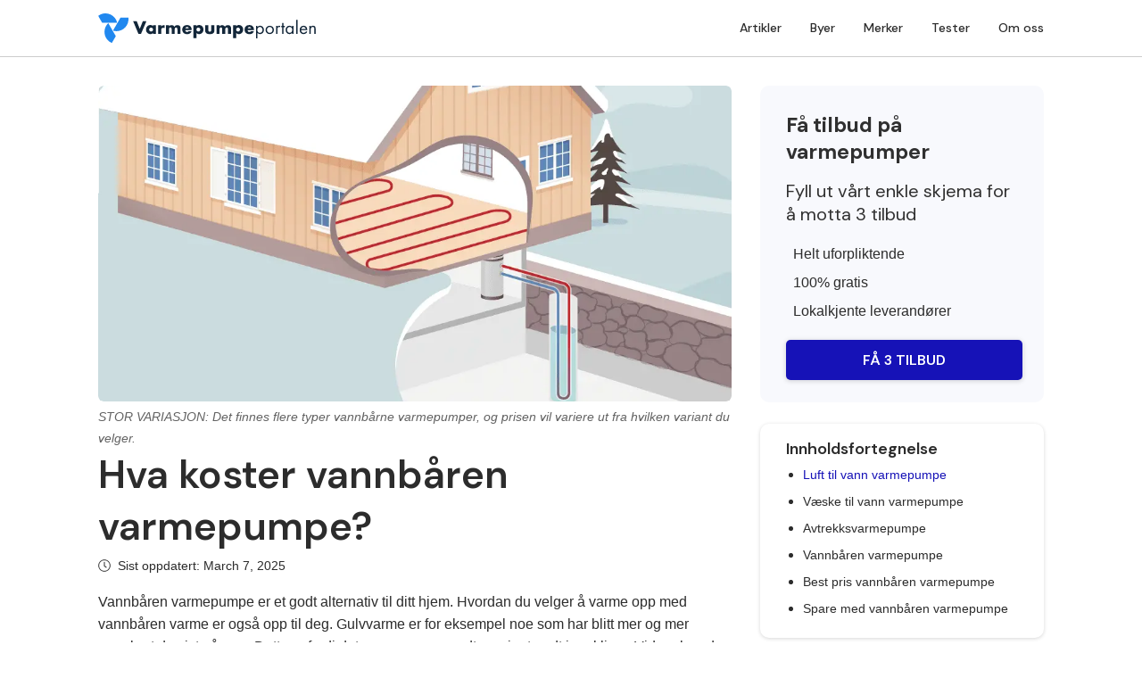

--- FILE ---
content_type: text/html; charset=utf-8
request_url: https://varmepumpeportalen.no/hva-koster-vannbaren-varmepumpe
body_size: 12484
content:
<!DOCTYPE html><html lang="nb-NO"><head><meta charSet="utf-8"/><meta name="viewport" content="width=device-width, initial-scale=1, maximum-scale=1, user-scalable=0"/><title>Hva koster vannbåren varmepumpe? Se oversikt over priser</title><meta name="description" content="Vannbåren varmepumpe er et godt alternativ for mange boliger. Du får et bedre inneklima i tillegg til at du sparer miljøet og penger."/><meta name="robots" content="index, follow, max-snippet:-1, max-image-preview:large, max-video-preview:-1"/><script type="application/ld+json" class="yoast-schema-graph">{"@context":"https://schema.org","@graph":[{"@type":"Article","@id":"https://varmepumpeportalen.no/hva-koster-vannbaren-varmepumpe#article","isPartOf":{"@id":"https://varmepumpeportalen.no/hva-koster-vannbaren-varmepumpe"},"author":{"name":"H\u00e5kon","@id":"https://varmepumpeportalen.no/#/schema/person/e0ffaab470102557dad4b63564f1b08b"},"headline":"Hva koster vannb\u00e5ren varmepumpe?","datePublished":"2020-09-28T11:53:25+00:00","dateModified":"2025-03-07T10:47:33+00:00","mainEntityOfPage":{"@id":"https://varmepumpeportalen.no/hva-koster-vannbaren-varmepumpe"},"wordCount":849,"commentCount":0,"publisher":{"@id":"https://varmepumpeportalen.no/#organization"},"image":{"@id":"https://varmepumpeportalen.no/hva-koster-vannbaren-varmepumpe#primaryimage"},"thumbnailUrl":"https://varmepumpeportalen.no/wp-content/uploads/2022/07/bergvarme-pris.png","articleSection":["Blogg"],"inLanguage":"nb-NO","potentialAction":[{"@type":"CommentAction","name":"Comment","target":["https://varmepumpeportalen.no/hva-koster-vannbaren-varmepumpe#respond"]}]},{"@type":"WebPage","@id":"https://varmepumpeportalen.no/hva-koster-vannbaren-varmepumpe","url":"https://varmepumpeportalen.no/hva-koster-vannbaren-varmepumpe","name":"Hva koster vannb\u00e5ren varmepumpe? Se oversikt over priser","isPartOf":{"@id":"https://varmepumpeportalen.no/#website"},"primaryImageOfPage":{"@id":"https://varmepumpeportalen.no/hva-koster-vannbaren-varmepumpe#primaryimage"},"image":{"@id":"https://varmepumpeportalen.no/hva-koster-vannbaren-varmepumpe#primaryimage"},"thumbnailUrl":"https://varmepumpeportalen.no/wp-content/uploads/2022/07/bergvarme-pris.png","datePublished":"2020-09-28T11:53:25+00:00","dateModified":"2025-03-07T10:47:33+00:00","description":"Vannb\u00e5ren varmepumpe er et godt alternativ for mange boliger. Du f\u00e5r et bedre inneklima i tillegg til at du sparer milj\u00f8et og penger.","breadcrumb":{"@id":"https://varmepumpeportalen.no/hva-koster-vannbaren-varmepumpe#breadcrumb"},"inLanguage":"nb-NO","potentialAction":[{"@type":"ReadAction","target":["https://varmepumpeportalen.no/hva-koster-vannbaren-varmepumpe"]}]},{"@type":"ImageObject","inLanguage":"nb-NO","@id":"https://varmepumpeportalen.no/hva-koster-vannbaren-varmepumpe#primaryimage","url":"https://varmepumpeportalen.no/wp-content/uploads/2022/07/bergvarme-pris.png","contentUrl":"https://varmepumpeportalen.no/wp-content/uploads/2022/07/bergvarme-pris.png","width":1025,"height":576,"caption":"STOR VARIASJON: Det finnes flere typer vannb\u00e5rne varmepumper, og prisen vil variere ut fra hvilken variant du velger."},{"@type":"BreadcrumbList","@id":"https://varmepumpeportalen.no/hva-koster-vannbaren-varmepumpe#breadcrumb","itemListElement":[{"@type":"ListItem","position":1,"name":"Home","item":"https://varmepumpeportalen.no/"},{"@type":"ListItem","position":2,"name":"Hva koster vannb\u00e5ren varmepumpe?"}]},{"@type":"WebSite","@id":"https://varmepumpeportalen.no/#website","url":"https://varmepumpeportalen.no/","name":"Varmepumpeportalen:","description":"Finn en passende varmepumpe n\u00e6r deg","publisher":{"@id":"https://varmepumpeportalen.no/#organization"},"potentialAction":[{"@type":"SearchAction","target":{"@type":"EntryPoint","urlTemplate":"https://varmepumpeportalen.no/?s={search_term_string}"},"query-input":"required name=search_term_string"}],"inLanguage":"nb-NO"},{"@type":"Organization","@id":"https://varmepumpeportalen.no/#organization","name":"Varmepumpeportalen","url":"https://varmepumpeportalen.no/","logo":{"@type":"ImageObject","inLanguage":"nb-NO","@id":"https://varmepumpeportalen.no/#/schema/logo/image/","url":"","contentUrl":"","caption":"Varmepumpeportalen"},"image":{"@id":"https://varmepumpeportalen.no/#/schema/logo/image/"}},{"@type":"Person","@id":"https://varmepumpeportalen.no/#/schema/person/e0ffaab470102557dad4b63564f1b08b","name":"H\u00e5kon","image":{"@type":"ImageObject","inLanguage":"nb-NO","@id":"https://varmepumpeportalen.no/#/schema/person/image/","url":"https://secure.gravatar.com/avatar/351bd002210a9597ebc9cd5a13251856?s=96&d=mm&r=g","contentUrl":"https://secure.gravatar.com/avatar/351bd002210a9597ebc9cd5a13251856?s=96&d=mm&r=g","caption":"H\u00e5kon"},"sameAs":["https://varmepumpeportalen.no"],"url":"https://varmepumpeportalen.no/author/hessh"}]}</script><script type="application/ld+json" class="faq-schema-graph">{"@context": "https://schema.org", "@type": "FAQPage", "mainEntity": [{"@type": "Question", "name": "Hva koster en vannbåren varmepumpe?", "acceptedAnswer": {"@type": "Answer", "text": "<p>Kostnaden for en vannbåren varmepumpe varierer avhengig av varmekilden, varmepumpens kapasitet, merke og installasjon. Prisene kan variere fra 50 000 til 200 000 kroner, hvor bergvarmepumper og væske-til-vann varmepumper ofte er dyrere enn luft-til-vann varmepumper.</p>"}},{"@type": "Question", "name": "Hva påvirker prisen på en vannbåren varmepumpe?", "acceptedAnswer": {"@type": "Answer", "text": "<p>Prisen på en vannbåren varmepumpe påvirkes av faktorer som varmekilden (berg, jord, luft eller vann), varmepumpens kapasitet og ytelse, merke og kvalitet, samt kostnadene forbundet med installasjon og eventuelle nødvendige tilpasninger av boligens varmesystem.</p>"}},{"@type": "Question", "name": "Hvor lang tid tar det å installere en vannbåren varmepumpe?", "acceptedAnswer": {"@type": "Answer", "text": "<p>Tiden det tar å installere en vannbåren varmepumpe varierer avhengig av varmekilden og kompleksiteten i prosjektet. For eksempel kan installasjon av en luft-til-vann varmepumpe ta noen dager, mens installasjon av en bergvarmepumpe med boring og graving kan ta flere uker.</p>"}},{"@type": "Question", "name": "Hvor lang tid tar det før investeringen i en vannbåren varmepumpe er inntjent?", "acceptedAnswer": {"@type": "Answer", "text": "<p>Tiden det tar før investeringen i en vannbåren varmepumpe er inntjent avhenger av flere faktorer, som energipriser, boligens energibehov og isolasjon, samt kostnaden for varmepumpen og installasjonen. Generelt kan man forvente en tilbakebetalingstid på 5-15 år.</p>"}}]}</script><link rel="canonical" href="https://varmepumpeportalen.no/hva-koster-vannbaren-varmepumpe"/><meta name="og:type" content="article"/><meta name="og:url" content="https://varmepumpeportalen.no/hva-koster-vannbaren-varmepumpe"/><meta name="og:image" content="https://wp.varmepumpeportalen.no/wp-content/uploads/2022/07/bergvarme-pris.png"/><meta name="og:site_name" content="Varmepumpeportalen:"/><meta name="og:description" content="Vannbåren varmepumpe er et godt alternativ for mange boliger. Du får et bedre inneklima i tillegg til at du sparer miljøet og penger."/><meta name="article:modified_time" content="2025-03-07T10:47:33+00:00"/><link rel="preload" as="image" imageSrcSet="/_next/image?url=https%3A%2F%2Fwp.varmepumpeportalen.no%2Fwp-content%2Fuploads%2F2022%2F07%2Fbergvarme-pris.png&amp;w=16&amp;q=75 16w, /_next/image?url=https%3A%2F%2Fwp.varmepumpeportalen.no%2Fwp-content%2Fuploads%2F2022%2F07%2Fbergvarme-pris.png&amp;w=32&amp;q=75 32w, /_next/image?url=https%3A%2F%2Fwp.varmepumpeportalen.no%2Fwp-content%2Fuploads%2F2022%2F07%2Fbergvarme-pris.png&amp;w=48&amp;q=75 48w, /_next/image?url=https%3A%2F%2Fwp.varmepumpeportalen.no%2Fwp-content%2Fuploads%2F2022%2F07%2Fbergvarme-pris.png&amp;w=64&amp;q=75 64w, /_next/image?url=https%3A%2F%2Fwp.varmepumpeportalen.no%2Fwp-content%2Fuploads%2F2022%2F07%2Fbergvarme-pris.png&amp;w=96&amp;q=75 96w, /_next/image?url=https%3A%2F%2Fwp.varmepumpeportalen.no%2Fwp-content%2Fuploads%2F2022%2F07%2Fbergvarme-pris.png&amp;w=128&amp;q=75 128w, /_next/image?url=https%3A%2F%2Fwp.varmepumpeportalen.no%2Fwp-content%2Fuploads%2F2022%2F07%2Fbergvarme-pris.png&amp;w=256&amp;q=75 256w, /_next/image?url=https%3A%2F%2Fwp.varmepumpeportalen.no%2Fwp-content%2Fuploads%2F2022%2F07%2Fbergvarme-pris.png&amp;w=384&amp;q=75 384w, /_next/image?url=https%3A%2F%2Fwp.varmepumpeportalen.no%2Fwp-content%2Fuploads%2F2022%2F07%2Fbergvarme-pris.png&amp;w=640&amp;q=75 640w, /_next/image?url=https%3A%2F%2Fwp.varmepumpeportalen.no%2Fwp-content%2Fuploads%2F2022%2F07%2Fbergvarme-pris.png&amp;w=750&amp;q=75 750w, /_next/image?url=https%3A%2F%2Fwp.varmepumpeportalen.no%2Fwp-content%2Fuploads%2F2022%2F07%2Fbergvarme-pris.png&amp;w=828&amp;q=75 828w, /_next/image?url=https%3A%2F%2Fwp.varmepumpeportalen.no%2Fwp-content%2Fuploads%2F2022%2F07%2Fbergvarme-pris.png&amp;w=1080&amp;q=75 1080w, /_next/image?url=https%3A%2F%2Fwp.varmepumpeportalen.no%2Fwp-content%2Fuploads%2F2022%2F07%2Fbergvarme-pris.png&amp;w=1200&amp;q=75 1200w, /_next/image?url=https%3A%2F%2Fwp.varmepumpeportalen.no%2Fwp-content%2Fuploads%2F2022%2F07%2Fbergvarme-pris.png&amp;w=1920&amp;q=75 1920w, /_next/image?url=https%3A%2F%2Fwp.varmepumpeportalen.no%2Fwp-content%2Fuploads%2F2022%2F07%2Fbergvarme-pris.png&amp;w=2048&amp;q=75 2048w, /_next/image?url=https%3A%2F%2Fwp.varmepumpeportalen.no%2Fwp-content%2Fuploads%2F2022%2F07%2Fbergvarme-pris.png&amp;w=3840&amp;q=75 3840w" imageSizes="100%" fetchpriority="high"/><link rel="preload" href="https://wp.varmepumpeportalen.no/wp-content/uploads/2022/06/faq.svg" as="image" fetchpriority="high"/><link rel="preload" href="/media/logos/logo.svg" as="image" fetchpriority="high"/><meta name="next-head-count" content="17"/><meta name="google-site-verification" content="mRUFkaTYGG_Jcf1QGIwqw6gxL70q8c0Rc3Wf5X8-9c8"/><script async="" src="https://www.googletagmanager.com/gtag/js?id=UA-165952739-1"></script><script>document.querySelectorAll("link[rel='preload'][as='style']").forEach(link => link.rel = "stylesheet")</script><script>window.dataLayer = window.dataLayer || [];
              function gtag() {
                  dataLayer.push(arguments);
              }
              gtag('js', new Date());
          
              gtag('config', 'UA-165952739-1');
              gtag('config', 'AW-757249010');</script><link rel="preconnect" href="https://fonts.googleapis.com"/><link rel="preconnect" href="https://fonts.gstatic.com" crossorigin="true"/><link rel="apple-touch-icon" href="/media/icons/favicon.png"/><link rel="icon" type="image/png" sizes="512x512" href="/media/icons/favicon.png"/><link rel="preconnect" href="https://fonts.gstatic.com" crossorigin /><link rel="preload" href="/_next/static/css/18ec4ac6ecbcc27e.css" as="style"/><link rel="stylesheet" href="/_next/static/css/18ec4ac6ecbcc27e.css" data-n-g=""/><link rel="preload" href="/_next/static/css/9f318066261e3c16.css" as="style"/><link rel="stylesheet" href="/_next/static/css/9f318066261e3c16.css"/><link rel="preload" href="/_next/static/css/50f5a9346fb1e5bf.css" as="style"/><link rel="stylesheet" href="/_next/static/css/50f5a9346fb1e5bf.css"/><noscript data-n-css=""></noscript><script defer="" nomodule="" src="/_next/static/chunks/polyfills-c67a75d1b6f99dc8.js"></script><script defer="" src="/_next/static/chunks/c943faba-26e0bb4bfa1e30d0.js"></script><script defer="" src="/_next/static/chunks/cb1608f2-9fe0acb466bdf140.js"></script><script defer="" src="/_next/static/chunks/a9a7754c-78997e23b168ad81.js"></script><script defer="" src="/_next/static/chunks/473-cdf4120c5ff92b6b.js"></script><script defer="" src="/_next/static/chunks/9194-897e18346a9199f0.js"></script><script defer="" src="/_next/static/chunks/6912.7e0fdc3c0bdd1f21.js"></script><script defer="" src="/_next/static/chunks/7458-af27b99680005d7c.js"></script><script defer="" src="/_next/static/chunks/3930.902ea69c88f6caea.js"></script><script defer="" src="/_next/static/chunks/9596.2b3ec5be26d25619.js"></script><script src="/_next/static/chunks/webpack-d6d885c36d48ace8.js" defer=""></script><script src="/_next/static/chunks/framework-ca706bf673a13738.js" defer=""></script><script src="/_next/static/chunks/main-931ad998c1a754f1.js" defer=""></script><script src="/_next/static/chunks/pages/_app-453b28d4ae368af3.js" defer=""></script><script src="/_next/static/chunks/pages/%5Bslug%5D-b819635a096a684e.js" defer=""></script><script src="/_next/static/fjpQalshD2w_O8Ir2-BtU/_buildManifest.js" defer=""></script><script src="/_next/static/fjpQalshD2w_O8Ir2-BtU/_ssgManifest.js" defer=""></script><style data-href="https://fonts.googleapis.com/css2?family=DM+Sans:wght@400;500;600;700;800;900&display=swap">@font-face{font-family:'DM Sans';font-style:normal;font-weight:400;font-display:swap;src:url(https://fonts.gstatic.com/s/dmsans/v15/rP2tp2ywxg089UriI5-g4vlH9VoD8CmcqZG40F9JadbnoEwAopxhTQ.woff) format('woff')}@font-face{font-family:'DM Sans';font-style:normal;font-weight:500;font-display:swap;src:url(https://fonts.gstatic.com/s/dmsans/v15/rP2tp2ywxg089UriI5-g4vlH9VoD8CmcqZG40F9JadbnoEwAkJxhTQ.woff) format('woff')}@font-face{font-family:'DM Sans';font-style:normal;font-weight:600;font-display:swap;src:url(https://fonts.gstatic.com/s/dmsans/v15/rP2tp2ywxg089UriI5-g4vlH9VoD8CmcqZG40F9JadbnoEwAfJthTQ.woff) format('woff')}@font-face{font-family:'DM Sans';font-style:normal;font-weight:700;font-display:swap;src:url(https://fonts.gstatic.com/s/dmsans/v15/rP2tp2ywxg089UriI5-g4vlH9VoD8CmcqZG40F9JadbnoEwARZthTQ.woff) format('woff')}@font-face{font-family:'DM Sans';font-style:normal;font-weight:800;font-display:swap;src:url(https://fonts.gstatic.com/s/dmsans/v15/rP2tp2ywxg089UriI5-g4vlH9VoD8CmcqZG40F9JadbnoEwAIpthTQ.woff) format('woff')}@font-face{font-family:'DM Sans';font-style:normal;font-weight:900;font-display:swap;src:url(https://fonts.gstatic.com/s/dmsans/v15/rP2tp2ywxg089UriI5-g4vlH9VoD8CmcqZG40F9JadbnoEwAC5thTQ.woff) format('woff')}@font-face{font-family:'DM Sans';font-style:normal;font-weight:400;font-display:swap;src:url(https://fonts.gstatic.com/s/dmsans/v15/rP2Yp2ywxg089UriI5-g4vlH9VoD8Cmcqbu6-K6z9mXgjU0.woff2) format('woff2');unicode-range:U+0100-02BA,U+02BD-02C5,U+02C7-02CC,U+02CE-02D7,U+02DD-02FF,U+0304,U+0308,U+0329,U+1D00-1DBF,U+1E00-1E9F,U+1EF2-1EFF,U+2020,U+20A0-20AB,U+20AD-20C0,U+2113,U+2C60-2C7F,U+A720-A7FF}@font-face{font-family:'DM Sans';font-style:normal;font-weight:400;font-display:swap;src:url(https://fonts.gstatic.com/s/dmsans/v15/rP2Yp2ywxg089UriI5-g4vlH9VoD8Cmcqbu0-K6z9mXg.woff2) format('woff2');unicode-range:U+0000-00FF,U+0131,U+0152-0153,U+02BB-02BC,U+02C6,U+02DA,U+02DC,U+0304,U+0308,U+0329,U+2000-206F,U+20AC,U+2122,U+2191,U+2193,U+2212,U+2215,U+FEFF,U+FFFD}@font-face{font-family:'DM Sans';font-style:normal;font-weight:500;font-display:swap;src:url(https://fonts.gstatic.com/s/dmsans/v15/rP2Yp2ywxg089UriI5-g4vlH9VoD8Cmcqbu6-K6z9mXgjU0.woff2) format('woff2');unicode-range:U+0100-02BA,U+02BD-02C5,U+02C7-02CC,U+02CE-02D7,U+02DD-02FF,U+0304,U+0308,U+0329,U+1D00-1DBF,U+1E00-1E9F,U+1EF2-1EFF,U+2020,U+20A0-20AB,U+20AD-20C0,U+2113,U+2C60-2C7F,U+A720-A7FF}@font-face{font-family:'DM Sans';font-style:normal;font-weight:500;font-display:swap;src:url(https://fonts.gstatic.com/s/dmsans/v15/rP2Yp2ywxg089UriI5-g4vlH9VoD8Cmcqbu0-K6z9mXg.woff2) format('woff2');unicode-range:U+0000-00FF,U+0131,U+0152-0153,U+02BB-02BC,U+02C6,U+02DA,U+02DC,U+0304,U+0308,U+0329,U+2000-206F,U+20AC,U+2122,U+2191,U+2193,U+2212,U+2215,U+FEFF,U+FFFD}@font-face{font-family:'DM Sans';font-style:normal;font-weight:600;font-display:swap;src:url(https://fonts.gstatic.com/s/dmsans/v15/rP2Yp2ywxg089UriI5-g4vlH9VoD8Cmcqbu6-K6z9mXgjU0.woff2) format('woff2');unicode-range:U+0100-02BA,U+02BD-02C5,U+02C7-02CC,U+02CE-02D7,U+02DD-02FF,U+0304,U+0308,U+0329,U+1D00-1DBF,U+1E00-1E9F,U+1EF2-1EFF,U+2020,U+20A0-20AB,U+20AD-20C0,U+2113,U+2C60-2C7F,U+A720-A7FF}@font-face{font-family:'DM Sans';font-style:normal;font-weight:600;font-display:swap;src:url(https://fonts.gstatic.com/s/dmsans/v15/rP2Yp2ywxg089UriI5-g4vlH9VoD8Cmcqbu0-K6z9mXg.woff2) format('woff2');unicode-range:U+0000-00FF,U+0131,U+0152-0153,U+02BB-02BC,U+02C6,U+02DA,U+02DC,U+0304,U+0308,U+0329,U+2000-206F,U+20AC,U+2122,U+2191,U+2193,U+2212,U+2215,U+FEFF,U+FFFD}@font-face{font-family:'DM Sans';font-style:normal;font-weight:700;font-display:swap;src:url(https://fonts.gstatic.com/s/dmsans/v15/rP2Yp2ywxg089UriI5-g4vlH9VoD8Cmcqbu6-K6z9mXgjU0.woff2) format('woff2');unicode-range:U+0100-02BA,U+02BD-02C5,U+02C7-02CC,U+02CE-02D7,U+02DD-02FF,U+0304,U+0308,U+0329,U+1D00-1DBF,U+1E00-1E9F,U+1EF2-1EFF,U+2020,U+20A0-20AB,U+20AD-20C0,U+2113,U+2C60-2C7F,U+A720-A7FF}@font-face{font-family:'DM Sans';font-style:normal;font-weight:700;font-display:swap;src:url(https://fonts.gstatic.com/s/dmsans/v15/rP2Yp2ywxg089UriI5-g4vlH9VoD8Cmcqbu0-K6z9mXg.woff2) format('woff2');unicode-range:U+0000-00FF,U+0131,U+0152-0153,U+02BB-02BC,U+02C6,U+02DA,U+02DC,U+0304,U+0308,U+0329,U+2000-206F,U+20AC,U+2122,U+2191,U+2193,U+2212,U+2215,U+FEFF,U+FFFD}@font-face{font-family:'DM Sans';font-style:normal;font-weight:800;font-display:swap;src:url(https://fonts.gstatic.com/s/dmsans/v15/rP2Yp2ywxg089UriI5-g4vlH9VoD8Cmcqbu6-K6z9mXgjU0.woff2) format('woff2');unicode-range:U+0100-02BA,U+02BD-02C5,U+02C7-02CC,U+02CE-02D7,U+02DD-02FF,U+0304,U+0308,U+0329,U+1D00-1DBF,U+1E00-1E9F,U+1EF2-1EFF,U+2020,U+20A0-20AB,U+20AD-20C0,U+2113,U+2C60-2C7F,U+A720-A7FF}@font-face{font-family:'DM Sans';font-style:normal;font-weight:800;font-display:swap;src:url(https://fonts.gstatic.com/s/dmsans/v15/rP2Yp2ywxg089UriI5-g4vlH9VoD8Cmcqbu0-K6z9mXg.woff2) format('woff2');unicode-range:U+0000-00FF,U+0131,U+0152-0153,U+02BB-02BC,U+02C6,U+02DA,U+02DC,U+0304,U+0308,U+0329,U+2000-206F,U+20AC,U+2122,U+2191,U+2193,U+2212,U+2215,U+FEFF,U+FFFD}@font-face{font-family:'DM Sans';font-style:normal;font-weight:900;font-display:swap;src:url(https://fonts.gstatic.com/s/dmsans/v15/rP2Yp2ywxg089UriI5-g4vlH9VoD8Cmcqbu6-K6z9mXgjU0.woff2) format('woff2');unicode-range:U+0100-02BA,U+02BD-02C5,U+02C7-02CC,U+02CE-02D7,U+02DD-02FF,U+0304,U+0308,U+0329,U+1D00-1DBF,U+1E00-1E9F,U+1EF2-1EFF,U+2020,U+20A0-20AB,U+20AD-20C0,U+2113,U+2C60-2C7F,U+A720-A7FF}@font-face{font-family:'DM Sans';font-style:normal;font-weight:900;font-display:swap;src:url(https://fonts.gstatic.com/s/dmsans/v15/rP2Yp2ywxg089UriI5-g4vlH9VoD8Cmcqbu0-K6z9mXg.woff2) format('woff2');unicode-range:U+0000-00FF,U+0131,U+0152-0153,U+02BB-02BC,U+02C6,U+02DA,U+02DC,U+0304,U+0308,U+0329,U+2000-206F,U+20AC,U+2122,U+2191,U+2193,U+2212,U+2215,U+FEFF,U+FFFD}</style></head><body><div id="__next"><div class="Header_root__slVSy"><div class="Container_root__XfAlR Header_container__8Fvea Container_medium__vqjta"><div class="header-left"><a class="logo-container" href="/"><div class="root logo"><img alt="Varmepumpeportalen" fetchpriority="high" width="244" height="33" decoding="async" data-nimg="1" class="Image_image__o_zai" style="color:transparent;max-width:100%;height:auto" src="/media/logos/logo.svg"/></div></a></div><div class="Header_header-right__nogn_"><div class="Header_menu__ES0Yg"><a class="MenuItem_menu-item__OEDYb" href="/blogg"><span>Artikler</span></a><a class="MenuItem_menu-item__OEDYb" href="/byer"><span>Byer</span></a><a class="MenuItem_menu-item__OEDYb" href="/merker"><span>Merker</span></a><a class="MenuItem_menu-item__OEDYb" href="/tester"><span>Tester</span></a><a class="MenuItem_menu-item__OEDYb" href="/om-oss"><span>Om oss</span></a></div></div></div></div><div class="Main_root__k0DZh Main_white__LoXJ7"><div class="Container_root__XfAlR ArticlePage_root__SBeCR Container_medium__vqjta"><div class="ArticlePage_split-view__D0Dfg"><div class="PostContent_root__A0bHe"><figure class="PostContent_image-container__cIsaL"><div class="root PostContent_image__SLhyA"><img alt="Bilde" fetchpriority="high" decoding="async" data-nimg="fill" class="Image_image__o_zai" style="position:absolute;height:100%;width:100%;left:0;top:0;right:0;bottom:0;object-fit:cover;color:transparent" sizes="100%" srcSet="/_next/image?url=https%3A%2F%2Fwp.varmepumpeportalen.no%2Fwp-content%2Fuploads%2F2022%2F07%2Fbergvarme-pris.png&amp;w=16&amp;q=75 16w, /_next/image?url=https%3A%2F%2Fwp.varmepumpeportalen.no%2Fwp-content%2Fuploads%2F2022%2F07%2Fbergvarme-pris.png&amp;w=32&amp;q=75 32w, /_next/image?url=https%3A%2F%2Fwp.varmepumpeportalen.no%2Fwp-content%2Fuploads%2F2022%2F07%2Fbergvarme-pris.png&amp;w=48&amp;q=75 48w, /_next/image?url=https%3A%2F%2Fwp.varmepumpeportalen.no%2Fwp-content%2Fuploads%2F2022%2F07%2Fbergvarme-pris.png&amp;w=64&amp;q=75 64w, /_next/image?url=https%3A%2F%2Fwp.varmepumpeportalen.no%2Fwp-content%2Fuploads%2F2022%2F07%2Fbergvarme-pris.png&amp;w=96&amp;q=75 96w, /_next/image?url=https%3A%2F%2Fwp.varmepumpeportalen.no%2Fwp-content%2Fuploads%2F2022%2F07%2Fbergvarme-pris.png&amp;w=128&amp;q=75 128w, /_next/image?url=https%3A%2F%2Fwp.varmepumpeportalen.no%2Fwp-content%2Fuploads%2F2022%2F07%2Fbergvarme-pris.png&amp;w=256&amp;q=75 256w, /_next/image?url=https%3A%2F%2Fwp.varmepumpeportalen.no%2Fwp-content%2Fuploads%2F2022%2F07%2Fbergvarme-pris.png&amp;w=384&amp;q=75 384w, /_next/image?url=https%3A%2F%2Fwp.varmepumpeportalen.no%2Fwp-content%2Fuploads%2F2022%2F07%2Fbergvarme-pris.png&amp;w=640&amp;q=75 640w, /_next/image?url=https%3A%2F%2Fwp.varmepumpeportalen.no%2Fwp-content%2Fuploads%2F2022%2F07%2Fbergvarme-pris.png&amp;w=750&amp;q=75 750w, /_next/image?url=https%3A%2F%2Fwp.varmepumpeportalen.no%2Fwp-content%2Fuploads%2F2022%2F07%2Fbergvarme-pris.png&amp;w=828&amp;q=75 828w, /_next/image?url=https%3A%2F%2Fwp.varmepumpeportalen.no%2Fwp-content%2Fuploads%2F2022%2F07%2Fbergvarme-pris.png&amp;w=1080&amp;q=75 1080w, /_next/image?url=https%3A%2F%2Fwp.varmepumpeportalen.no%2Fwp-content%2Fuploads%2F2022%2F07%2Fbergvarme-pris.png&amp;w=1200&amp;q=75 1200w, /_next/image?url=https%3A%2F%2Fwp.varmepumpeportalen.no%2Fwp-content%2Fuploads%2F2022%2F07%2Fbergvarme-pris.png&amp;w=1920&amp;q=75 1920w, /_next/image?url=https%3A%2F%2Fwp.varmepumpeportalen.no%2Fwp-content%2Fuploads%2F2022%2F07%2Fbergvarme-pris.png&amp;w=2048&amp;q=75 2048w, /_next/image?url=https%3A%2F%2Fwp.varmepumpeportalen.no%2Fwp-content%2Fuploads%2F2022%2F07%2Fbergvarme-pris.png&amp;w=3840&amp;q=75 3840w" src="/_next/image?url=https%3A%2F%2Fwp.varmepumpeportalen.no%2Fwp-content%2Fuploads%2F2022%2F07%2Fbergvarme-pris.png&amp;w=3840&amp;q=75"/></div></figure><figcaption class="PostContent_image-caption__dyfNP"><p>STOR VARIASJON: Det finnes flere typer vannbårne varmepumper, og prisen vil variere ut fra hvilken variant du velger.</p>
</figcaption><div class="PostHeader_root__Dh8Or"><h1 class="PostHeader_title__NiG6W">Hva koster vannbåren varmepumpe?</h1><p class="PostHeader_date__iwl_V"><svg aria-hidden="true" focusable="false" data-prefix="fal" data-icon="clock" class="svg-inline--fa fa-clock fa-w-16 PostHeader_date-icon__1aDiP" role="img" xmlns="http://www.w3.org/2000/svg" viewBox="0 0 512 512"><path fill="currentColor" d="M256 8C119 8 8 119 8 256s111 248 248 248 248-111 248-248S393 8 256 8zm216 248c0 118.7-96.1 216-216 216-118.7 0-216-96.1-216-216 0-118.7 96.1-216 216-216 118.7 0 216 96.1 216 216zm-148.9 88.3l-81.2-59c-3.1-2.3-4.9-5.9-4.9-9.7V116c0-6.6 5.4-12 12-12h14c6.6 0 12 5.4 12 12v146.3l70.5 51.3c5.4 3.9 6.5 11.4 2.6 16.8l-8.2 11.3c-3.9 5.3-11.4 6.5-16.8 2.6z"></path></svg><span>Sist oppdatert: <!-- -->7. mars 2025</span></p></div><div class="Wysiwyg_root__1svR3">
<p>Vannbåren varmepumpe er et godt alternativ til ditt hjem. Hvordan du velger å varme opp med vannbåren varme er også opp til deg. Gulvvarme er for eksempel noe som har blitt mer og mer populært de siste årene. Dette er fordi det sprer varmen godt og gir et godt inneklima. Videre kan du også bruke viftekonvektorer og/eller ovner med varmtvann. En vannbåren varmepumpe gir deg også varmtvann. Det finnes flere typer vannbårne varmepumper så prisen vil variere. Vi skal i denne artikkelen legge frem noen av de forskjellige typene vannbårne varmepumpene og hva de koster.&nbsp;</p>



<div class="text_image">
  <div class="flex_box">
      <div class="text_box">
          <h3>Spar penger med riktig størrelse</h3>
          <p>En for stor varmepumpe kan føre til unødvendig høye investeringskostnader, mens en for liten modell må jobbe hardere og kan slites raskere. Det lønner seg å få en energiberegning fra en fagperson for å sikre at du velger riktig størrelse til ditt oppvarmingsbehov.</p>
      </div>
      <div class="img_box">
          <img decoding="async" src="https://wp.varmepumpeportalen.no/wp-content/uploads/2025/02/Varmepumpeportalen02.png" alt="">
      </div>
  </div>
</div>


<h2 class="wp-block-heading">Luft til vann varmepumpe&nbsp;</h2>



<p>Når det kommer til vannbårne varmepumper er en <a href="https://varmepumpeportalen.no/luft-til-vann-varmepumpe">luft til vann</a> modell den mest vanlige. Den fungerer ved at den bruker luft fra utsiden av din bolig og gjør den om til varme. Denne varmen blir så brukt til å varme opp vann i et vannbårent anlegg. Dette vannet kan som nevnt bli brukt til både oppvarming av din bolig og varmtvannsbehov.&nbsp;</p>



<div class='inline-cta'>
  <div class='section section-left'>
    <h3 class='title'>Vi hjelper deg å finne rett leverandør</h3>
    <p class='subtitle'>Få tilbud fra 3 lokalkjente leverandører. Helt gratis og uforpliktende.</p>
  </div>
  <div class='section section-right'>
    <a href='./tilbud'>
      Få 3 tilbud    </a>
  </div>
</div>


<p>En luft til vann varmepumpe koster deg alt fra 80.000 kroner og oppover.&nbsp;</p>



<p>Når du kjøper en varmepumpe er du også avhengig av at en fagperson monterer den. Dette er ikke bare fordi det er svært teknisk, men også fordi loven sier det. Derfor er de nevnte prisene også inkludert <a href="https://varmepumpeportalen.no/varmepumpe-med-montering">montering</a>.&nbsp;</p>



<h2 class="wp-block-heading">Væske til vann varmepumpe&nbsp;</h2>



<p>Det finnes flere forskjellige typer væske til vann varmepumpe. Du har blant annet de populære typene <a href="https://varmepumpeportalen.no/bergvarmepumpe">bergvarme</a> og jordvarme til mindre kjente typer som sjøvarme. Uansett hvilken type du velger er prinsippet det samme. Slanger blir senket inn der energi er spart opp fra solen. Eksempler på dette er jord, fjell eller sjø.&nbsp;</p>



<p>Disse typene varmepumpe er de som har høyest investeringskostnad. Når det er sagt er det også disse varmepumpene som sparer deg for mest strøm. Prisen ligger på alt fra 170.000 kroner og opp inkludert montering.&nbsp;</p>



<h2 class="wp-block-heading">Avtrekksvarmepumpe&nbsp;</h2>



<p>En <a href="https://varmepumpeportalen.no/avtrekksvarmepumpe">avtrekksvarmepumpe</a> er en type ventilasjonsvarmepumpe. Måten den fungerer på er at den tar den brukte luften i boligen din og gjenvinner denne. Med en slik type varmepumpe har man selv valget om energien skal gå rett ut som varm luft eller via et vannbårent anlegg.&nbsp;</p>



<p>En avtrekksvarmepumpe koster fra 70.000 kroner og oppover.&nbsp;</p>



<div class="text_image">
  <div class="flex_box">
      <div class="text_box">
          <h3>Vurder borehull eller jordsløyfe for stabil varme</h3>
          <p>Hvis du velger en væske-til-vann-varmepumpe, kan du velge mellom energikilder som bergvarme (borehull) eller jordvarme (nedgravd sløyfe). Borehull har høyere oppstartskostnad, men gir mer stabil varme over tid, mens en jordsløyfe er billigere å installere, men krever stor tomteplass.</p>
      </div>
      <div class="img_box">
          <img decoding="async" src="https://wp.varmepumpeportalen.no/wp-content/uploads/2025/02/Varmepumpeportalen08.png" alt="">
      </div>
  </div>
</div>


<h2 class="wp-block-heading">Hvorfor velge en vannbåren varmepumpe&nbsp;</h2>



<p>De siste årene har varmepumpe blitt svært populært og særlig luft til luft varmepumpen. Dette er blant annet fordi den er et billigere alternativ. Det er likevel store fordeler ved å velge en vannbåren varmepumpe. For det første sparer du både mer energi og penger med de vannbårne variantene. Det er altså en bedre investering selv om kostnaden er høyere med en gang.&nbsp;</p>



<p>Inneklimaet ditt blir også <a href="https://norsk-klimasenter.no/slik-skaper-du-bedre-inneklima/">mye bedre med en varmepumpe kontra klassisk oppvarming</a>. Med en vannbåren varmepumpe kan du selv velge mellom gulvvarme, vannovner, viftekonvektorer eller en blanding. Disse typene oppvarming sprer varmen bedre og sørger for et bedre inneklima. Du kan også kjøle ned boligen din om sommeren dersom du har viftekonvektorer.&nbsp;</p>



<p>Med en vannbåren varmepumpe kan du også få varmtvann til boligen din. En av fordelene med dette er at du har behov for varmtvann hele året. Du kan altså bruke en vannbåren varmepumpe hele året.&nbsp;</p>



<h2 class="wp-block-heading">Hvordan få best mulig pris på vannbåren varmepumpe&nbsp;</h2>



<p>Siden investeringskostnaden er relativt høy for en vannbåren varmepumpe er det lurt å se på forskjellige alternativer før du velger en leverandør. Du kan fylle ut skjemaet på siden og <a href="https://varmepumpeportalen.no/tilbud-p%c3%a5-varmepumpe">motta uforpliktende tilbud</a> fra forskjellige leverandører. Enkelt skriv inn litt detaljer om din bolig og dine behov og du vil innen kort tid bli kontaktet av noen av landets ledende leverandører av varmepumper. Du kan også få støtte av Enova når du kjøper og monterer en vannbåren varmepumpe.&nbsp;</p>



<div class='inline-cta'>
  <div class='section section-left'>
    <h3 class='title'>Vi hjelper deg å finne rett leverandør</h3>
    <p class='subtitle'>Få tilbud fra 3 lokalkjente leverandører. Helt gratis og uforpliktende.</p>
  </div>
  <div class='section section-right'>
    <a href='./tilbud'>
      Få 3 tilbud    </a>
  </div>
</div>


<h2 class="wp-block-heading">Hvor mye kan man spare med vannbåren varmepumpe?&nbsp;</h2>



<p>Hvor mye du vil spare vil åpenbart variere basert på flere forskjellige faktorer. For det første er størrelsen på boligen din og hvor mye strøm du bruker viktig. Man kan likevel estimere et tak på hvor mye du kan spare. Med en luft til vann varmepumpe har du muligheten til å spare opptil 8.800 kWh i året. For å gi en kontekst er dette nesten det dobbelte av hva du sparer med en luft til luft varmepumpe.&nbsp;</p>



<p>Med en avtrekksvarmepumpe er det nesten det samme med 8.400 kWh i året. Men den store vinneren er væske til vann varmepumpe der du kan spare hele 11.000 kWh i året. Dette er nesten halvparten av den gjennomsnittlige bruken til en norsk bolig.</p>



<p>Det er altså mange gode grunner til hvorfor du burde velge vannbåren varme. En tommelfingerregel er at du burde velge vannbåren varmepumpe dersom du bruker mer enn 25.000 kWh med strøm i året. Hvis du bruker mindre enn dette er det som regel mer lønnsomt med en luft til luft varmepumpe.&nbsp;</p>
</div><section class="Faq_root__iMF7c"><h3 class="heading-h3">Få svar på ofte stilte spørsmål om vannbåren varmepumpe</h3><div class="Faq_faq-item-wrapper__YnNZ8"><div id="id-0" class="FaqItem_root__DGPXJ"><div class="FaqItem_first-row__PUz8r"><div class="root"><img alt="Meldingsboble" fetchpriority="high" width="45" height="42" decoding="async" data-nimg="1" class="Image_image__o_zai" style="color:transparent;max-width:100%;height:auto" src="https://wp.varmepumpeportalen.no/wp-content/uploads/2022/06/faq.svg"/></div></div><div class="second-row"><h5 class="heading-h5-bold">Hva koster en vannbåren varmepumpe?</h5><p class="body-text">Kostnaden for en vannbåren varmepumpe varierer avhengig av varmekilden, varmepumpens kapasitet, merke og installasjon. Prisene kan variere fra 50 000 til 200 000 kroner, hvor bergvarmepumper og væske-til-vann varmepumper ofte er dyrere enn luft-til-vann varmepumper.</p></div></div><div id="id-1" class="FaqItem_root__DGPXJ"><div class="FaqItem_first-row__PUz8r"><div class="root"><img alt="Meldingsboble" fetchpriority="high" width="45" height="42" decoding="async" data-nimg="1" class="Image_image__o_zai" style="color:transparent;max-width:100%;height:auto" src="https://wp.varmepumpeportalen.no/wp-content/uploads/2022/06/faq.svg"/></div></div><div class="second-row"><h5 class="heading-h5-bold">Hva påvirker prisen på en vannbåren varmepumpe?</h5><p class="body-text">Prisen på en vannbåren varmepumpe påvirkes av faktorer som varmekilden (berg, jord, luft eller vann), varmepumpens kapasitet og ytelse, merke og kvalitet, samt kostnadene forbundet med installasjon og eventuelle nødvendige tilpasninger av boligens varmesystem.</p></div></div><div id="id-2" class="FaqItem_root__DGPXJ"><div class="FaqItem_first-row__PUz8r"><div class="root"><img alt="Meldingsboble" fetchpriority="high" width="45" height="42" decoding="async" data-nimg="1" class="Image_image__o_zai" style="color:transparent;max-width:100%;height:auto" src="https://wp.varmepumpeportalen.no/wp-content/uploads/2022/06/faq.svg"/></div></div><div class="second-row"><h5 class="heading-h5-bold">Hvor lang tid tar det å installere en vannbåren varmepumpe?</h5><p class="body-text">Tiden det tar å installere en vannbåren varmepumpe varierer avhengig av varmekilden og kompleksiteten i prosjektet. For eksempel kan installasjon av en luft-til-vann varmepumpe ta noen dager, mens installasjon av en bergvarmepumpe med boring og graving kan ta flere uker.</p></div></div><div id="id-3" class="FaqItem_root__DGPXJ"><div class="FaqItem_first-row__PUz8r"><div class="root"><img alt="Meldingsboble" fetchpriority="high" width="45" height="42" decoding="async" data-nimg="1" class="Image_image__o_zai" style="color:transparent;max-width:100%;height:auto" src="https://wp.varmepumpeportalen.no/wp-content/uploads/2022/06/faq.svg"/></div></div><div class="second-row"><h5 class="heading-h5-bold">Hvor lang tid tar det før investeringen i en vannbåren varmepumpe er inntjent?</h5><p class="body-text">Tiden det tar før investeringen i en vannbåren varmepumpe er inntjent avhenger av flere faktorer, som energipriser, boligens energibehov og isolasjon, samt kostnaden for varmepumpen og installasjonen. Generelt kan man forvente en tilbakebetalingstid på 5-15 år.</p></div></div></div></section></div><div class="Sidebar_root__Gtw5A"><div class="Sidebar_container__xGNpn"><div class="CTASection_root__taPC5"><h4 class="heading-h4-bold CTASection_title__x3ok0" style="font-size:25px">Få tilbud på varmepumper</h4><h5 class="heading-h5">Fyll ut vårt enkle skjema for å motta 3 tilbud</h5><ul><li class="CTASection_list__U5_ld"><span>Helt uforpliktende</span></li><li class="CTASection_list__U5_ld"><span>100% gratis</span></li><li class="CTASection_list__U5_ld"><span>Lokalkjente leverandører</span></li></ul><div class="Button_root__DPYmx Button_flex-center__DFdKn"><a class="Button_button__kf4LD Button_large__Uw0Aq" rel="nofollow" href="/tilbud">FÅ 3 TILBUD</a></div></div><div class="content-menu"><div class="ContentsMenu_shadow__cmXNe"><p class="ContentsMenu_title__cSHUt">Innholdsfortegnelse</p><div class="root"><ol class="ContentsMenu_menu__boU_9"></ol></div></div></div></div></div></div></div></div><div class="Container_root__XfAlR Footer_footer__rZB2Q Container_full__akfEH"><div class="Container_root__XfAlR Footer_footer-container__6vw9H Container_medium__vqjta"><div class="Footer_footer-logo__8W7vG"><a class="logo-container" href="/"><div class="root logo"><img alt="Varmepumpeportalen" fetchpriority="high" width="244" height="33" decoding="async" data-nimg="1" class="Image_image__o_zai" style="color:transparent;max-width:100%;height:auto" src="/media/logos/logo.svg"/></div></a><div class="Footer_social-menu__UUekW"><h4>Følg oss</h4><a href="https://www.facebook.com/varmepumpeportalen"><svg aria-hidden="true" focusable="false" data-prefix="fab" data-icon="facebook-square" class="svg-inline--fa fa-facebook-square fa-w-14 fa-2x " role="img" xmlns="http://www.w3.org/2000/svg" viewBox="0 0 448 512" color="#707070"><path fill="currentColor" d="M400 32H48A48 48 0 0 0 0 80v352a48 48 0 0 0 48 48h137.25V327.69h-63V256h63v-54.64c0-62.15 37-96.48 93.67-96.48 27.14 0 55.52 4.84 55.52 4.84v61h-31.27c-30.81 0-40.42 19.12-40.42 38.73V256h68.78l-11 71.69h-57.78V480H400a48 48 0 0 0 48-48V80a48 48 0 0 0-48-48z"></path></svg></a><a href="https://www.linkedin.com/company/lead-service-as"><svg aria-hidden="true" focusable="false" data-prefix="fab" data-icon="linkedin" class="svg-inline--fa fa-linkedin fa-w-14 fa-2x " role="img" xmlns="http://www.w3.org/2000/svg" viewBox="0 0 448 512" color="#707070"><path fill="currentColor" d="M416 32H31.9C14.3 32 0 46.5 0 64.3v383.4C0 465.5 14.3 480 31.9 480H416c17.6 0 32-14.5 32-32.3V64.3c0-17.8-14.4-32.3-32-32.3zM135.4 416H69V202.2h66.5V416zm-33.2-243c-21.3 0-38.5-17.3-38.5-38.5S80.9 96 102.2 96c21.2 0 38.5 17.3 38.5 38.5 0 21.3-17.2 38.5-38.5 38.5zm282.1 243h-66.4V312c0-24.8-.5-56.7-34.5-56.7-34.6 0-39.9 27-39.9 54.9V416h-66.4V202.2h63.7v29.2h.9c8.9-16.8 30.6-34.5 62.9-34.5 67.2 0 79.7 44.3 79.7 101.9V416z"></path></svg></a></div></div><div class="FooterSection_footer-content__gb__D"><h4>Forhandlere</h4><div class="FooterSection_sub-menu__qmsgp"><a class="footer-menu-item" href="/mitsubishi-varmepumpe"><span>Mitsubishi varmepumpe</span></a><a class="footer-menu-item" href="/daikin-varmepumpe"><span>Daikin varmepumpe</span></a><a class="footer-menu-item" href="/toshiba-varmepumpe"><span>Toshiba varmepumper</span></a><a class="footer-menu-item" href="/panasonic-varmepumpe"><span>Panasonic varmepumpe</span></a></div></div><div class="FooterSection_footer-content__gb__D"><h4>Nyttige tips</h4><div class="FooterSection_sub-menu__qmsgp"><a class="footer-menu-item" href="/tips-til-kj%c3%b8p-av-varmepumpe"><span>8 nyttige tips til kjøpe av varmepumpe</span></a><a class="footer-menu-item" href="/kombinere-balansert-ventilasjon-med-varmepumpe"><span>Balansert ventilasjon med varmepumpe?</span></a><a class="footer-menu-item" href="/varmepumpe-vs-panelovn"><span>Varmepumpe vs panelovn: komplett guide</span></a></div></div><div class="FooterSection_footer-content__gb__D"><h4>Steder</h4><div class="FooterSection_sub-menu__qmsgp"><a class="footer-menu-item" href="/varmepumpe-bergen"><span>Varmepumpe Bergen</span></a><a class="footer-menu-item" href="/varmepumpe-oslo"><span>Varmepumpe Oslo</span></a><a class="footer-menu-item" href="/varmepumpe-trondheim"><span>Varmepumpe Trondheim</span></a><a class="footer-menu-item" href="/varmepumpe-stavanger"><span>Varmepumpe Stavanger</span></a></div></div></div><div class="Container_root__XfAlR Footer_readmore-container__psdXu Container_medium__vqjta"><div class="FooterSection_footer-content__gb__D FooterSection_readmore__Tk_Hb"><h4>Les mer om oss</h4><div class="FooterSection_sub-menu__qmsgp"><a class="footer-menu-item" href="/om-oss"><span>Om oss</span></a><a class="footer-menu-item" href="/baerekraft"><span>Bærekraft</span></a><a class="footer-menu-item" href="/faq-2"><span>Ofte stilte spørsmål</span></a><a class="footer-menu-item" href="/karriere"><span>Karriere</span></a><a class="footer-menu-item" href="/samfunnsansvar"><span>Samfunnsansvar</span></a></div></div><div class="FooterSection_footer-content__gb__D FooterSection_readmore__Tk_Hb"><h4>Meny</h4><div class="FooterSection_sub-menu__qmsgp"><a class="footer-menu-item" href="/personvern"><span>Personvernerklæring</span></a><a class="footer-menu-item" href="/informasjonskapsler"><span>Informasjonskapsler</span></a><a class="footer-menu-item" href="/nettstedkart"><span>Nettstedkart</span></a></div></div><div class="Footer_flex-container__tGGUV"><div class="Footer_about-text__MaoG2">Varmepumpeportalen er en tjeneste som matcher mennesker som trenger varmepumpe med de rette varmepumpeleverandørene. Målet med tjenesten er å gjøre det enklere for både den som ønsker å benytte seg av en varmepumpe og leverandørene selv.</div></div></div><div class="Container_root__XfAlR Footer_bottom-container__lAaNE Container_medium__vqjta"><div class="FooterBottom_bottom-content__FHNDj"><div class="FooterBottom_sub-menu__FnfWi"><p class="MenuItem_bottom-nolink__MYI_D">Alle rettigheter forbeholdes 2024</p><p class="MenuItem_bottom-nolink__MYI_D">Org. nr. 922 997 454</p><p class="MenuItem_bottom-nolink__MYI_D">Tjuvholmen allé 3, 0252 Oslo</p><p class="MenuItem_bottom-nolink__MYI_D">hei@leadservice.no</p></div></div></div></div></div><script id="__NEXT_DATA__" type="application/json">{"props":{"pageProps":{"data":{"post":{"seo":{"canonical":"https://wp.varmepumpeportalen.no/hva-koster-vannbaren-varmepumpe","cornerstone":false,"focuskw":"","metaDesc":"Vannbåren varmepumpe er et godt alternativ for mange boliger. Du får et bedre inneklima i tillegg til at du sparer miljøet og penger.","metaKeywords":"","metaRobotsNofollow":"follow","metaRobotsNoindex":"index","opengraphAuthor":"","opengraphDescription":"Vannbåren varmepumpe er et godt alternativ for mange boliger. Du får et bedre inneklima i tillegg til at du sparer miljøet og penger.","opengraphModifiedTime":"2025-03-07T10:47:33+00:00","opengraphPublishedTime":"2020-09-28T11:53:25+00:00","opengraphPublisher":"","opengraphSiteName":"Varmepumpeportalen:","opengraphTitle":"Hva koster vannbåren varmepumpe? Se oversikt over priser","opengraphType":"article","opengraphUrl":"https://wp.varmepumpeportalen.no/hva-koster-vannbaren-varmepumpe","opengraphImage":{"sourceUrl":"https://wp.varmepumpeportalen.no/wp-content/uploads/2022/07/bergvarme-pris.png","mediaDetails":{"height":576,"width":1025}},"schema":{"raw":"{\"@context\":\"https://schema.org\",\"@graph\":[{\"@type\":\"Article\",\"@id\":\"https://wp.varmepumpeportalen.no/hva-koster-vannbaren-varmepumpe#article\",\"isPartOf\":{\"@id\":\"https://wp.varmepumpeportalen.no/hva-koster-vannbaren-varmepumpe\"},\"author\":{\"name\":\"H\\u00e5kon\",\"@id\":\"https://wp.varmepumpeportalen.no/#/schema/person/e0ffaab470102557dad4b63564f1b08b\"},\"headline\":\"Hva koster vannb\\u00e5ren varmepumpe?\",\"datePublished\":\"2020-09-28T11:53:25+00:00\",\"dateModified\":\"2025-03-07T10:47:33+00:00\",\"mainEntityOfPage\":{\"@id\":\"https://wp.varmepumpeportalen.no/hva-koster-vannbaren-varmepumpe\"},\"wordCount\":849,\"commentCount\":0,\"publisher\":{\"@id\":\"https://wp.varmepumpeportalen.no/#organization\"},\"image\":{\"@id\":\"https://wp.varmepumpeportalen.no/hva-koster-vannbaren-varmepumpe#primaryimage\"},\"thumbnailUrl\":\"https://wp.varmepumpeportalen.no/wp-content/uploads/2022/07/bergvarme-pris.png\",\"articleSection\":[\"Blogg\"],\"inLanguage\":\"en-US\",\"potentialAction\":[{\"@type\":\"CommentAction\",\"name\":\"Comment\",\"target\":[\"https://wp.varmepumpeportalen.no/hva-koster-vannbaren-varmepumpe#respond\"]}]},{\"@type\":\"WebPage\",\"@id\":\"https://wp.varmepumpeportalen.no/hva-koster-vannbaren-varmepumpe\",\"url\":\"https://wp.varmepumpeportalen.no/hva-koster-vannbaren-varmepumpe\",\"name\":\"Hva koster vannb\\u00e5ren varmepumpe? Se oversikt over priser\",\"isPartOf\":{\"@id\":\"https://wp.varmepumpeportalen.no/#website\"},\"primaryImageOfPage\":{\"@id\":\"https://wp.varmepumpeportalen.no/hva-koster-vannbaren-varmepumpe#primaryimage\"},\"image\":{\"@id\":\"https://wp.varmepumpeportalen.no/hva-koster-vannbaren-varmepumpe#primaryimage\"},\"thumbnailUrl\":\"https://wp.varmepumpeportalen.no/wp-content/uploads/2022/07/bergvarme-pris.png\",\"datePublished\":\"2020-09-28T11:53:25+00:00\",\"dateModified\":\"2025-03-07T10:47:33+00:00\",\"description\":\"Vannb\\u00e5ren varmepumpe er et godt alternativ for mange boliger. Du f\\u00e5r et bedre inneklima i tillegg til at du sparer milj\\u00f8et og penger.\",\"breadcrumb\":{\"@id\":\"https://wp.varmepumpeportalen.no/hva-koster-vannbaren-varmepumpe#breadcrumb\"},\"inLanguage\":\"en-US\",\"potentialAction\":[{\"@type\":\"ReadAction\",\"target\":[\"https://wp.varmepumpeportalen.no/hva-koster-vannbaren-varmepumpe\"]}]},{\"@type\":\"ImageObject\",\"inLanguage\":\"en-US\",\"@id\":\"https://wp.varmepumpeportalen.no/hva-koster-vannbaren-varmepumpe#primaryimage\",\"url\":\"https://wp.varmepumpeportalen.no/wp-content/uploads/2022/07/bergvarme-pris.png\",\"contentUrl\":\"https://wp.varmepumpeportalen.no/wp-content/uploads/2022/07/bergvarme-pris.png\",\"width\":1025,\"height\":576,\"caption\":\"STOR VARIASJON: Det finnes flere typer vannb\\u00e5rne varmepumper, og prisen vil variere ut fra hvilken variant du velger.\"},{\"@type\":\"BreadcrumbList\",\"@id\":\"https://wp.varmepumpeportalen.no/hva-koster-vannbaren-varmepumpe#breadcrumb\",\"itemListElement\":[{\"@type\":\"ListItem\",\"position\":1,\"name\":\"Home\",\"item\":\"https://wp.varmepumpeportalen.no/\"},{\"@type\":\"ListItem\",\"position\":2,\"name\":\"Hva koster vannb\\u00e5ren varmepumpe?\"}]},{\"@type\":\"WebSite\",\"@id\":\"https://wp.varmepumpeportalen.no/#website\",\"url\":\"https://wp.varmepumpeportalen.no/\",\"name\":\"Varmepumpeportalen:\",\"description\":\"Finn en passende varmepumpe n\\u00e6r deg\",\"publisher\":{\"@id\":\"https://wp.varmepumpeportalen.no/#organization\"},\"potentialAction\":[{\"@type\":\"SearchAction\",\"target\":{\"@type\":\"EntryPoint\",\"urlTemplate\":\"https://wp.varmepumpeportalen.no/?s={search_term_string}\"},\"query-input\":\"required name=search_term_string\"}],\"inLanguage\":\"en-US\"},{\"@type\":\"Organization\",\"@id\":\"https://wp.varmepumpeportalen.no/#organization\",\"name\":\"Varmepumpeportalen\",\"url\":\"https://wp.varmepumpeportalen.no/\",\"logo\":{\"@type\":\"ImageObject\",\"inLanguage\":\"en-US\",\"@id\":\"https://wp.varmepumpeportalen.no/#/schema/logo/image/\",\"url\":\"\",\"contentUrl\":\"\",\"caption\":\"Varmepumpeportalen\"},\"image\":{\"@id\":\"https://wp.varmepumpeportalen.no/#/schema/logo/image/\"}},{\"@type\":\"Person\",\"@id\":\"https://wp.varmepumpeportalen.no/#/schema/person/e0ffaab470102557dad4b63564f1b08b\",\"name\":\"H\\u00e5kon\",\"image\":{\"@type\":\"ImageObject\",\"inLanguage\":\"en-US\",\"@id\":\"https://wp.varmepumpeportalen.no/#/schema/person/image/\",\"url\":\"https://secure.gravatar.com/avatar/351bd002210a9597ebc9cd5a13251856?s=96\u0026d=mm\u0026r=g\",\"contentUrl\":\"https://secure.gravatar.com/avatar/351bd002210a9597ebc9cd5a13251856?s=96\u0026d=mm\u0026r=g\",\"caption\":\"H\\u00e5kon\"},\"sameAs\":[\"https://wp.varmepumpeportalen.no\"],\"url\":\"https://wp.varmepumpeportalen.no/author/hessh\"}]}"},"title":"Hva koster vannbåren varmepumpe? Se oversikt over priser","twitterDescription":"","twitterTitle":""},"title":"Hva koster vannbåren varmepumpe?","slug":"hva-koster-vannbaren-varmepumpe","content":"\n\u003cp\u003eVannbåren varmepumpe er et godt alternativ til ditt hjem. Hvordan du velger å varme opp med vannbåren varme er også opp til deg. Gulvvarme er for eksempel noe som har blitt mer og mer populært de siste årene. Dette er fordi det sprer varmen godt og gir et godt inneklima. Videre kan du også bruke viftekonvektorer og/eller ovner med varmtvann. En vannbåren varmepumpe gir deg også varmtvann. Det finnes flere typer vannbårne varmepumper så prisen vil variere. Vi skal i denne artikkelen legge frem noen av de forskjellige typene vannbårne varmepumpene og hva de koster.\u0026nbsp;\u003c/p\u003e\n\n\n\n\u003cdiv class=\"text_image\"\u003e\n  \u003cdiv class=\"flex_box\"\u003e\n      \u003cdiv class=\"text_box\"\u003e\n          \u003ch3\u003eSpar penger med riktig størrelse\u003c/h3\u003e\n          \u003cp\u003eEn for stor varmepumpe kan føre til unødvendig høye investeringskostnader, mens en for liten modell må jobbe hardere og kan slites raskere. Det lønner seg å få en energiberegning fra en fagperson for å sikre at du velger riktig størrelse til ditt oppvarmingsbehov.\u003c/p\u003e\n      \u003c/div\u003e\n      \u003cdiv class=\"img_box\"\u003e\n          \u003cimg decoding=\"async\" src=\"https://wp.varmepumpeportalen.no/wp-content/uploads/2025/02/Varmepumpeportalen02.png\" alt=\"\"\u003e\n      \u003c/div\u003e\n  \u003c/div\u003e\n\u003c/div\u003e\n\n\n\u003ch2 class=\"wp-block-heading\"\u003eLuft til vann varmepumpe\u0026nbsp;\u003c/h2\u003e\n\n\n\n\u003cp\u003eNår det kommer til vannbårne varmepumper er en \u003ca href=\"https://varmepumpeportalen.no/luft-til-vann-varmepumpe\"\u003eluft til vann\u003c/a\u003e modell den mest vanlige. Den fungerer ved at den bruker luft fra utsiden av din bolig og gjør den om til varme. Denne varmen blir så brukt til å varme opp vann i et vannbårent anlegg. Dette vannet kan som nevnt bli brukt til både oppvarming av din bolig og varmtvannsbehov.\u0026nbsp;\u003c/p\u003e\n\n\n\n\u003cdiv class='inline-cta'\u003e\n  \u003cdiv class='section section-left'\u003e\n    \u003ch3 class='title'\u003eVi hjelper deg å finne rett leverandør\u003c/h3\u003e\n    \u003cp class='subtitle'\u003eFå tilbud fra 3 lokalkjente leverandører. Helt gratis og uforpliktende.\u003c/p\u003e\n  \u003c/div\u003e\n  \u003cdiv class='section section-right'\u003e\n    \u003ca href='./tilbud'\u003e\n      Få 3 tilbud    \u003c/a\u003e\n  \u003c/div\u003e\n\u003c/div\u003e\n\n\n\u003cp\u003eEn luft til vann varmepumpe koster deg alt fra 80.000 kroner og oppover.\u0026nbsp;\u003c/p\u003e\n\n\n\n\u003cp\u003eNår du kjøper en varmepumpe er du også avhengig av at en fagperson monterer den. Dette er ikke bare fordi det er svært teknisk, men også fordi loven sier det. Derfor er de nevnte prisene også inkludert \u003ca href=\"https://varmepumpeportalen.no/varmepumpe-med-montering\"\u003emontering\u003c/a\u003e.\u0026nbsp;\u003c/p\u003e\n\n\n\n\u003ch2 class=\"wp-block-heading\"\u003eVæske til vann varmepumpe\u0026nbsp;\u003c/h2\u003e\n\n\n\n\u003cp\u003eDet finnes flere forskjellige typer væske til vann varmepumpe. Du har blant annet de populære typene \u003ca href=\"https://varmepumpeportalen.no/bergvarmepumpe\"\u003ebergvarme\u003c/a\u003e og jordvarme til mindre kjente typer som sjøvarme. Uansett hvilken type du velger er prinsippet det samme. Slanger blir senket inn der energi er spart opp fra solen. Eksempler på dette er jord, fjell eller sjø.\u0026nbsp;\u003c/p\u003e\n\n\n\n\u003cp\u003eDisse typene varmepumpe er de som har høyest investeringskostnad. Når det er sagt er det også disse varmepumpene som sparer deg for mest strøm. Prisen ligger på alt fra 170.000 kroner og opp inkludert montering.\u0026nbsp;\u003c/p\u003e\n\n\n\n\u003ch2 class=\"wp-block-heading\"\u003eAvtrekksvarmepumpe\u0026nbsp;\u003c/h2\u003e\n\n\n\n\u003cp\u003eEn \u003ca href=\"https://varmepumpeportalen.no/avtrekksvarmepumpe\"\u003eavtrekksvarmepumpe\u003c/a\u003e er en type ventilasjonsvarmepumpe. Måten den fungerer på er at den tar den brukte luften i boligen din og gjenvinner denne. Med en slik type varmepumpe har man selv valget om energien skal gå rett ut som varm luft eller via et vannbårent anlegg.\u0026nbsp;\u003c/p\u003e\n\n\n\n\u003cp\u003eEn avtrekksvarmepumpe koster fra 70.000 kroner og oppover.\u0026nbsp;\u003c/p\u003e\n\n\n\n\u003cdiv class=\"text_image\"\u003e\n  \u003cdiv class=\"flex_box\"\u003e\n      \u003cdiv class=\"text_box\"\u003e\n          \u003ch3\u003eVurder borehull eller jordsløyfe for stabil varme\u003c/h3\u003e\n          \u003cp\u003eHvis du velger en væske-til-vann-varmepumpe, kan du velge mellom energikilder som bergvarme (borehull) eller jordvarme (nedgravd sløyfe). Borehull har høyere oppstartskostnad, men gir mer stabil varme over tid, mens en jordsløyfe er billigere å installere, men krever stor tomteplass.\u003c/p\u003e\n      \u003c/div\u003e\n      \u003cdiv class=\"img_box\"\u003e\n          \u003cimg decoding=\"async\" src=\"https://wp.varmepumpeportalen.no/wp-content/uploads/2025/02/Varmepumpeportalen08.png\" alt=\"\"\u003e\n      \u003c/div\u003e\n  \u003c/div\u003e\n\u003c/div\u003e\n\n\n\u003ch2 class=\"wp-block-heading\"\u003eHvorfor velge en vannbåren varmepumpe\u0026nbsp;\u003c/h2\u003e\n\n\n\n\u003cp\u003eDe siste årene har varmepumpe blitt svært populært og særlig luft til luft varmepumpen. Dette er blant annet fordi den er et billigere alternativ. Det er likevel store fordeler ved å velge en vannbåren varmepumpe. For det første sparer du både mer energi og penger med de vannbårne variantene. Det er altså en bedre investering selv om kostnaden er høyere med en gang.\u0026nbsp;\u003c/p\u003e\n\n\n\n\u003cp\u003eInneklimaet ditt blir også \u003ca href=\"https://norsk-klimasenter.no/slik-skaper-du-bedre-inneklima/\"\u003emye bedre med en varmepumpe kontra klassisk oppvarming\u003c/a\u003e. Med en vannbåren varmepumpe kan du selv velge mellom gulvvarme, vannovner, viftekonvektorer eller en blanding. Disse typene oppvarming sprer varmen bedre og sørger for et bedre inneklima. Du kan også kjøle ned boligen din om sommeren dersom du har viftekonvektorer.\u0026nbsp;\u003c/p\u003e\n\n\n\n\u003cp\u003eMed en vannbåren varmepumpe kan du også få varmtvann til boligen din. En av fordelene med dette er at du har behov for varmtvann hele året. Du kan altså bruke en vannbåren varmepumpe hele året.\u0026nbsp;\u003c/p\u003e\n\n\n\n\u003ch2 class=\"wp-block-heading\"\u003eHvordan få best mulig pris på vannbåren varmepumpe\u0026nbsp;\u003c/h2\u003e\n\n\n\n\u003cp\u003eSiden investeringskostnaden er relativt høy for en vannbåren varmepumpe er det lurt å se på forskjellige alternativer før du velger en leverandør. Du kan fylle ut skjemaet på siden og \u003ca href=\"https://varmepumpeportalen.no/tilbud-p%c3%a5-varmepumpe\"\u003emotta uforpliktende tilbud\u003c/a\u003e fra forskjellige leverandører. Enkelt skriv inn litt detaljer om din bolig og dine behov og du vil innen kort tid bli kontaktet av noen av landets ledende leverandører av varmepumper. Du kan også få støtte av Enova når du kjøper og monterer en vannbåren varmepumpe.\u0026nbsp;\u003c/p\u003e\n\n\n\n\u003cdiv class='inline-cta'\u003e\n  \u003cdiv class='section section-left'\u003e\n    \u003ch3 class='title'\u003eVi hjelper deg å finne rett leverandør\u003c/h3\u003e\n    \u003cp class='subtitle'\u003eFå tilbud fra 3 lokalkjente leverandører. Helt gratis og uforpliktende.\u003c/p\u003e\n  \u003c/div\u003e\n  \u003cdiv class='section section-right'\u003e\n    \u003ca href='./tilbud'\u003e\n      Få 3 tilbud    \u003c/a\u003e\n  \u003c/div\u003e\n\u003c/div\u003e\n\n\n\u003ch2 class=\"wp-block-heading\"\u003eHvor mye kan man spare med vannbåren varmepumpe?\u0026nbsp;\u003c/h2\u003e\n\n\n\n\u003cp\u003eHvor mye du vil spare vil åpenbart variere basert på flere forskjellige faktorer. For det første er størrelsen på boligen din og hvor mye strøm du bruker viktig. Man kan likevel estimere et tak på hvor mye du kan spare. Med en luft til vann varmepumpe har du muligheten til å spare opptil 8.800 kWh i året. For å gi en kontekst er dette nesten det dobbelte av hva du sparer med en luft til luft varmepumpe.\u0026nbsp;\u003c/p\u003e\n\n\n\n\u003cp\u003eMed en avtrekksvarmepumpe er det nesten det samme med 8.400 kWh i året. Men den store vinneren er væske til vann varmepumpe der du kan spare hele 11.000 kWh i året. Dette er nesten halvparten av den gjennomsnittlige bruken til en norsk bolig.\u003c/p\u003e\n\n\n\n\u003cp\u003eDet er altså mange gode grunner til hvorfor du burde velge vannbåren varme. En tommelfingerregel er at du burde velge vannbåren varmepumpe dersom du bruker mer enn 25.000 kWh med strøm i året. Hvis du bruker mindre enn dette er det som regel mer lønnsomt med en luft til luft varmepumpe.\u0026nbsp;\u003c/p\u003e\n","date":"2025-03-07T10:47:33","excerpt":"\u003cp\u003eVannbåren varmepumpe er et godt alternativ til ditt hjem. Hvordan du velger å varme opp med vannbåren varme er også opp til deg. Gulvvarme er for eksempel noe som har blitt mer og mer populært de siste årene. Dette er fordi det sprer varmen godt og gir et godt inneklima. Videre kan du også bruke [\u0026hellip;]\u003c/p\u003e\n","featuredImage":{"node":{"sourceUrl":"https://wp.varmepumpeportalen.no/wp-content/uploads/2022/07/bergvarme-pris.png","caption":"\u003cp\u003eSTOR VARIASJON: Det finnes flere typer vannbårne varmepumper, og prisen vil variere ut fra hvilken variant du velger.\u003c/p\u003e\n","mediaDetails":{"width":1025,"height":576}}},"relevantCities":{"cityTitle":null,"cityButtonText":null,"relevantCities":null},"acf":{"faqTitle":"Få svar på ofte stilte spørsmål om vannbåren varmepumpe","faq":[{"question":"Hva koster en vannbåren varmepumpe?","answer":"Kostnaden for en vannbåren varmepumpe varierer avhengig av varmekilden, varmepumpens kapasitet, merke og installasjon. Prisene kan variere fra 50 000 til 200 000 kroner, hvor bergvarmepumper og væske-til-vann varmepumper ofte er dyrere enn luft-til-vann varmepumper.","internalLink":null},{"question":"Hva påvirker prisen på en vannbåren varmepumpe?","answer":"Prisen på en vannbåren varmepumpe påvirkes av faktorer som varmekilden (berg, jord, luft eller vann), varmepumpens kapasitet og ytelse, merke og kvalitet, samt kostnadene forbundet med installasjon og eventuelle nødvendige tilpasninger av boligens varmesystem.","internalLink":null},{"question":"Hvor lang tid tar det å installere en vannbåren varmepumpe?","answer":"Tiden det tar å installere en vannbåren varmepumpe varierer avhengig av varmekilden og kompleksiteten i prosjektet. For eksempel kan installasjon av en luft-til-vann varmepumpe ta noen dager, mens installasjon av en bergvarmepumpe med boring og graving kan ta flere uker.","internalLink":null},{"question":"Hvor lang tid tar det før investeringen i en vannbåren varmepumpe er inntjent?","answer":"Tiden det tar før investeringen i en vannbåren varmepumpe er inntjent avhenger av flere faktorer, som energipriser, boligens energibehov og isolasjon, samt kostnaden for varmepumpen og installasjonen. Generelt kan man forvente en tilbakebetalingstid på 5-15 år.","internalLink":null}]},"providers":{"providers":null},"varmepumpeinfo":{"name":null,"description":null,"pris":null,"farge":null,"website":null,"websiteLink":null,"merInformasjon":null,"energyicon":null,"tlf":null,"otherImages":null,"hovedfunksjoner":[{"funksjon":null}]},"recommendedHeatPumps":{"introText":null,"introTitle":null,"models":null},"ctaDisabled":{"ctaDisabled":null},"customToc":{"hascustomtoc":true,"content":[{"contentTitle":"Luft til vann varmepumpe"},{"contentTitle":"Væske til vann varmepumpe"},{"contentTitle":"Avtrekksvarmepumpe"},{"contentTitle":"Vannbåren varmepumpe"},{"contentTitle":"Best pris vannbåren varmepumpe"},{"contentTitle":"Spare med vannbåren varmepumpe"}]},"customRA":{"hasra":null,"customArticles":null},"categories":{"nodes":[{"name":"Blogg","slug":"blogg","posts":{"nodes":[{"title":"Liten varmepumpe til soverom – er det en god idé?","slug":"varmepumpe-soverom"},{"title":"Varmepumpe vs. solcellepanel: Hva er mest lønnsomt?","slug":"varmepumpe-vs-solcellepanel"},{"title":"7 smarte fordeler med varmepumpe","slug":"smarte-fordeler-med-varmepumpe"}]}}]}},"brandname":null,"relevantBrands":{"nodes":[{"slug":"mitsubishi-varmepumpe","title":"Mitsubishi varmepumpe: De 5 beste i 2025"},{"slug":"panasonic-varmepumpe","title":"Panasonic varmepumpe: De 5 beste i 2025"},{"slug":"daikin-varmepumpe","title":"Daikin varmepumpe: De 5 beste i 2025"},{"slug":"toshiba-varmepumpe","title":"Toshiba varmepumper: De 5 beste i 2025"}]},"relevantModels":{"nodes":[{"slug":"panasonic-hz25xke","title":"Panasonic HZ25XKE: Test og beskrivelse (2025)"},{"slug":"panasonic-hz25wke","title":"Panasonic HZ25WKE: Test og beskrivelse (2025)"},{"slug":"mitsubishi-kaiteki-8700","title":"Mitsubishi Kaiteki 8700: Test og beskrivelse (2025)"},{"slug":"mitsubishi-azira","title":"Mitsubishi Azira: Test og beskrivelse (2025)"},{"slug":"mitsubishi-iguru-6600","title":"Mitsubishi IGURU 6600: Test og beskrivelse (2025)"}]},"headerMenu":{"menuItems":{"nodes":[{"label":"Artikler","path":"/blogg","id":"cG9zdDozMTUw","parentId":null,"cssClasses":[],"connectedNode":{"node":{}}},{"label":"Byer","path":"/byer","id":"cG9zdDoyOTIy","parentId":null,"cssClasses":[],"connectedNode":{"node":{}}},{"label":"Merker","path":"/merker","id":"cG9zdDo0MDUx","parentId":null,"cssClasses":[],"connectedNode":{"node":{}}},{"label":"Tester","path":"/tester","id":"cG9zdDo0Mzg1","parentId":null,"cssClasses":[],"connectedNode":{"node":{}}},{"label":"Om oss","path":"/om-oss","id":"cG9zdDoxNTQy","parentId":null,"cssClasses":[],"connectedNode":{"node":{}}}]}},"footerMenu":{"menuItems":{"nodes":[{"label":"Meny","path":"#","id":"cG9zdDozMjM=","parentId":null,"cssClasses":[]},{"label":"Personvernerklæring","path":"/personvern","id":"cG9zdDoxNTM0","parentId":"cG9zdDozMjM=","cssClasses":[]},{"label":"Informasjonskapsler","path":"/informasjonskapsler","id":"cG9zdDoxNTM1","parentId":"cG9zdDozMjM=","cssClasses":[]},{"label":"Nettstedkart","path":"/nettstedkart","id":"cG9zdDoxNTQ3","parentId":"cG9zdDozMjM=","cssClasses":[]},{"label":"Nyttige tips","path":"#","id":"cG9zdDoxOTU0","parentId":null,"cssClasses":[]},{"label":"8 nyttige tips til kjøpe av varmepumpe","path":"/tips-til-kj%c3%b8p-av-varmepumpe","id":"cG9zdDozNDY4","parentId":"cG9zdDoxOTU0","cssClasses":[]},{"label":"Balansert ventilasjon med varmepumpe?","path":"/kombinere-balansert-ventilasjon-med-varmepumpe","id":"cG9zdDozNDY5","parentId":"cG9zdDoxOTU0","cssClasses":[]},{"label":"Varmepumpe vs panelovn: komplett guide","path":"/varmepumpe-vs-panelovn","id":"cG9zdDozNDcx","parentId":"cG9zdDoxOTU0","cssClasses":[]},{"label":"Steder","path":"#","id":"cG9zdDozOTE=","parentId":null,"cssClasses":[]},{"label":"Varmepumpe Bergen: Beste leverandører i 2025","path":"/varmepumpe-bergen","id":"cG9zdDozNDc1","parentId":"cG9zdDozOTE=","cssClasses":[]},{"label":"Varmepumpe Oslo: Beste leverandører i 2025","path":"/varmepumpe-oslo","id":"cG9zdDozNDcy","parentId":"cG9zdDozOTE=","cssClasses":[]},{"label":"Varmepumpe Trondheim: Beste leverandører i 2025","path":"/varmepumpe-trondheim","id":"cG9zdDozNDc0","parentId":"cG9zdDozOTE=","cssClasses":[]},{"label":"Varmepumpe Stavanger: Beste leverandører i 2025","path":"/varmepumpe-stavanger","id":"cG9zdDo1MDg4","parentId":"cG9zdDozOTE=","cssClasses":[]},{"label":"Bottom Privacy","path":"#","id":"cG9zdDoxNTI1","parentId":null,"cssClasses":[]},{"label":"Alle rettigheter forbeholdes 2024","path":"#","id":"cG9zdDozMDQ1","parentId":"cG9zdDoxNTI1","cssClasses":[]},{"label":"Org. nr. 922 997 454","path":"#","id":"cG9zdDozMDQ2","parentId":"cG9zdDoxNTI1","cssClasses":[]},{"label":"Tjuvholmen allé 3, 0252 Oslo","path":"#","id":"cG9zdDozMDQ3","parentId":"cG9zdDoxNTI1","cssClasses":[]},{"label":"hei@leadservice.no","path":"#","id":"cG9zdDoxNTI4","parentId":"cG9zdDoxNTI1","cssClasses":[]},{"label":"Følg oss","path":"#","id":"cG9zdDoxNTMx","parentId":null,"cssClasses":[]},{"label":"Facebook","path":"https://www.facebook.com/varmepumpeportalen","id":"cG9zdDozMDQ4","parentId":"cG9zdDoxNTMx","cssClasses":["facebook-square"]},{"label":"LinkedIn","path":"https://www.linkedin.com/company/lead-service-as","id":"cG9zdDozMDQ5","parentId":"cG9zdDoxNTMx","cssClasses":["linkedin"]},{"label":"Les mer om oss","path":"#","id":"cG9zdDo1MDgw","parentId":null,"cssClasses":[]},{"label":"Om oss","path":"/om-oss","id":"cG9zdDoxNTQ2","parentId":"cG9zdDo1MDgw","cssClasses":[]},{"label":"Bærekraft","path":"/baerekraft","id":"cG9zdDo1MDg1","parentId":"cG9zdDo1MDgw","cssClasses":[]},{"label":"Ofte stilte spørsmål","path":"/faq-2","id":"cG9zdDo1MDgx","parentId":"cG9zdDo1MDgw","cssClasses":[]},{"label":"Karriere","path":"/karriere","id":"cG9zdDo1MDgy","parentId":"cG9zdDo1MDgw","cssClasses":[]},{"label":"Samfunnsansvar","path":"/samfunnsansvar","id":"cG9zdDo1MDgz","parentId":"cG9zdDo1MDgw","cssClasses":[]},{"label":"Forhandlere","path":"#","id":"cG9zdDo1MDg5","parentId":null,"cssClasses":[]},{"label":"Mitsubishi varmepumpe: De 5 beste i 2025","path":"/mitsubishi-varmepumpe","id":"cG9zdDo1MDkw","parentId":"cG9zdDo1MDg5","cssClasses":[]},{"label":"Daikin varmepumpe: De 5 beste i 2025","path":"/daikin-varmepumpe","id":"cG9zdDo1MDkx","parentId":"cG9zdDo1MDg5","cssClasses":[]},{"label":"Toshiba varmepumper: De 5 beste i 2025","path":"/toshiba-varmepumpe","id":"cG9zdDo1MDky","parentId":"cG9zdDo1MDg5","cssClasses":[]},{"label":"Panasonic varmepumpe: De 5 beste i 2025","path":"/panasonic-varmepumpe","id":"cG9zdDo1MDkz","parentId":"cG9zdDo1MDg5","cssClasses":[]}]}}}},"__N_SSG":true},"page":"/[slug]","query":{"slug":"hva-koster-vannbaren-varmepumpe"},"buildId":"fjpQalshD2w_O8Ir2-BtU","isFallback":false,"isExperimentalCompile":false,"dynamicIds":[68871],"gsp":true,"scriptLoader":[]}</script></body></html>

--- FILE ---
content_type: text/css; charset=utf-8
request_url: https://varmepumpeportalen.no/_next/static/css/18ec4ac6ecbcc27e.css
body_size: 2270
content:
:root{--color-primary-blue:#1612b7;--color-accent-blue:#1612b7;--color-primary-red:#e64747;--color-primary-purple:#f8f9fd;--color-accent-red:#e42e2e;--color-primary-yellow:#f8c025;--color-accent-yellow:#ffc115;--color-primary-white:#fff;--color-secondary:#f8f9fd;--color-lightblue:#5899e2;--color-title:#2c2c2c;--color-text:#2c2c2c;--color-green:#10a855;--color-previousBtn-color:#e6e7e8;--title-font:"DM Sans",sans-serif;--text-font:-apple-system,BlinkMacSystemFont,Segoe UI,Roboto,Oxygen,Ubuntu,Cantarell,Fira Sans,Droid Sans,Helvetica Neue,sans-serif;--border-radius:10px}html{overflow-x:hidden}body,html{width:100%;padding:0;margin:0;color:var(--color-text);-webkit-font-smoothing:antialiased;-moz-osx-font-smoothing:grayscale;text-rendering:optimizeLegibility;font-family:var(--text-font);-webkit-text-size-adjust:100%}@media screen and (min-width:768px){body,html{scroll-behavior:smooth}}@media screen and (max-width:768px){body,html{scroll-behavior:auto!important}}*{box-sizing:border-box}.body-text{font-size:16px;font-weight:400;line-height:24px;color:var(--color-text)}.body-text-uppercase-bold{font-style:normal;font-weight:700;font-size:16px;line-height:24px;text-transform:uppercase}.heading-h1{font-style:normal;font-weight:700;font-size:46px}.wp-caption{max-width:100%;width:100%!important;margin-bottom:1.5rem}.wp-caption .wp-caption-text{font-size:14px}.summary-box{margin:28px 0;padding:1.25rem 1rem 1rem;border-radius:6px;box-shadow:0 1px 4px rgba(0,0,0,.16)}.summary-bottom{display:flex;align-items:center;justify-content:center}.summary-box button{padding:.6rem 1.6rem;margin-top:.5rem;background-color:var(--color-secondary);border-radius:6px;color:#000;font-weight:600;font-size:16px;transition:all .15s ease-in-out}.summary-box button:hover{background-color:#c5c5c5}.summary-box .title{text-align:left;margin:0;font-size:22px;padding-left:10px}.summary-box ul{padding:.75rem 2rem .5rem 1.5rem!important}.summary{position:relative}.summary .overlay{background:linear-gradient(180deg,hsla(0,0%,100%,0),#fff);position:absolute;height:1.5rem;bottom:0;width:100%}.summary,.summary ul{height:60px;overflow:hidden;background-color:#fff!important}.summary-show .overlay{background:none;height:1px}.summary-show,.summary-show .summary,.summary-show ul{height:auto}@media only screen and (max-width:768px){.heading-h1{font-size:46px;margin-bottom:1.3rem}}.heading-h2{font-style:normal;color:#333;font-weight:700;font-size:50px;line-height:56px}@media only screen and (max-width:768px){.heading-h2{font-size:29px;line-height:35px;margin:1rem 0}}.heading-h3{font-style:normal;font-weight:700;font-size:36px;color:#333;line-height:40px;margin:1rem 0}@media only screen and (max-width:768px){.heading-h3{font-size:28px;line-height:33px;letter-spacing:-.003em}}.heading-h4,.heading-h4-bold{font-style:normal;color:#303030;font-weight:700;font-size:28px}.heading-h4-bold{line-height:26px}.heading-h5{font-weight:400;font-size:20px;color:#303030;margin:1rem 0}.heading-h5,.heading-h5-bold{font-style:normal;line-height:26px}.heading-h5-bold{font-weight:600;font-size:22px;color:#2e2e2e;letter-spacing:-.01em}.heading-h6{font-weight:500}.heading-h6,.heading-h6-bold{font-style:normal;font-size:18px;line-height:26px}.heading-h6-bold{font-weight:600}.button-placeholder{font-style:normal;font-weight:500;font-size:140px;line-height:14px;text-transform:uppercase;color:#fff}h1,h2,h3,h4,h5,h6{color:var(--color-title);font-weight:600;margin:0;font-family:var(--title-font);-webkit-font-smoothing:antialiased;-moz-osx-font-smoothing:grayscale}p{line-height:24px}a{color:inherit;text-decoration:none}button{border:none;background:none;cursor:pointer;font-size:1rem;color:var(--color-text);font-family:var(--text-font)}button,figcaption,figure,li,ol,ul{margin:0;padding:0}figure img{overflow:hidden;border-radius:6px}img{max-width:100%;height:auto}label{-webkit-user-select:none;-moz-user-select:none;user-select:none;font-size:16px;font-weight:700;color:var(--color-title);font-family:var(--title-font);-webkit-font-smoothing:antialiased;-moz-osx-font-smoothing:grayscale}[data-focus-source=pointer] a:focus,[data-focus-source=pointer] button:focus,[data-focus-source=pointer] input:focus{outline:0}.inline-cta{display:flex;flex-direction:column;margin:1rem 0 2rem;padding:1.5rem;background-color:#f8f9fd;border-radius:var(--border-radius)}.inline-cta .section-left .title{margin:0 0 .25rem;color:#2c2c2c;font-size:26px;font-weight:500;line-height:140%}.inline-cta .section-left .subtitle{color:var(--color-text);line-height:160%;font-size:14px}.inline-cta .section-right{display:flex;align-items:center}.inline-cta .section-right a{margin:1rem 0 0;width:100%;padding:.75rem 2rem;text-align:center;font-size:16px;font-weight:600;font-family:var(--title-font);color:#fff;border-radius:5px;background-color:var(--color-primary-blue);box-shadow:0 1px 5px 1px #00000020;transition:all .2s ease-in-out;white-space:nowrap}.inline-cta .section-right a:hover{text-decoration:none;background-color:var(--color-accent-blue);box-shadow:0 1px 5px 1px #00000030}@media screen and (min-width:768px){.inline-cta{flex-direction:row;justify-content:space-between;margin:0 0 2rem;padding:1.5rem}.inline-cta .section-left .title{margin:0 0 .25rem}.inline-cta .section-left .subtitle{margin:0}.inline-cta .section-right a{margin:0;padding:.75rem 3.5rem}}.inline-provider{margin-bottom:1.5rem}.inline-provider .provider-header{margin-bottom:1.5rem;font-size:24px;color:var(--color-title)}.inline-provider .provider-container{width:100%;margin:0 0 2rem;display:flex;flex-direction:column}.inline-provider .provider-top{margin:0;padding:1.5rem 1.5rem .5rem;display:flex;flex-direction:column;border-radius:14px 14px 0 0;background-color:#f5f7fa}.inline-provider .provider-top .img-container{display:flex;align-items:center;justify-content:flex-start}.inline-provider .provider-top .content-container{margin-top:.5rem}.inline-provider .provider-top p{color:var(--color-title);font-size:14px;line-height:160%}.inline-provider .provider-bottom{margin:.25rem 0 0;padding:1.5rem;display:flex;flex-direction:column;border-radius:0 0 14px 14px;background-color:#f5f7fa}.inline-provider .provider-bottom li{margin:0 0 .25rem;color:var(--color-title);font-size:14px;list-style-type:none}.inline-provider .provider-bottom li svg{margin-right:.5rem}.contactform-button-container{display:flex;justify-content:center;align-items:center;width:100%}.contactform-button-container .contact-btn{width:100%}@media screen and (min-width:768px){.inline-provider .provider-top{padding:.5rem 2rem;display:grid;grid-template-columns:30% 70%}.inline-provider .provider-top .img-container{justify-content:center}.inline-provider .provider-top img{width:100%}.inline-provider .provider-top .content-container{margin-top:0;margin-left:1.5rem}.inline-provider .provider-bottom{padding:1rem 1.5rem;flex-direction:row;justify-content:space-between}.inline-provider .provider-bottom li{margin:0}.contactform-button-container .contact-btn{width:20%}}.MuiSvgIcon-root{color:transparent!important;border:2px solid var(--color-primary-blue)!important;border-radius:50%;font-size:1.7rem;border-color:var(--color-primary-blue)!important}.MuiStepIcon-text{font-size:14px!important;line-height:1rem;fill:var(--color-primary-blue)!important;transform:translateY(1px)!important;font-weight:700}.MuiStepIcon-root.Mui-active,.MuiStepIcon-root.Mui-completed{color:var(--color-primary-blue)!important;border:none!important}.MuiStepIcon-root.Mui-active>.MuiStepIcon-text{fill:#fff!important}.midtext-readmore{display:flex;position:relative;text-decoration:none;margin:1.5rem 0;max-width:100%;border-radius:var(--border-radius);overflow:hidden}.midtext-readmore:hover{text-decoration:none!important}.midtext-readmore:hover .left-section .readmore-post-title{text-decoration:underline}.midtext-readmore:active,.midtext-readmore:hover,.midtext-readmore:link,.midtext-readmore:visited{text-decoration:none}.midtext-readmore .left-section{background-color:#f8f9fd;padding:1rem;flex-grow:2;display:flex;flex-direction:column;justify-content:center;position:relative}.midtext-readmore .left-section:after{content:"";position:absolute;top:0;right:-18px;width:35px;bottom:0;background:inherit;z-index:2;transform:skewX(-15deg)}.midtext-readmore .right-section{flex-grow:1;flex-shrink:0;position:relative;max-width:185px;z-index:1}.midtext-readmore .right-section img{width:100%;height:100%;min-height:105px;object-fit:cover;border-radius:0!important}@media(min-width:600px){.midtext-readmore .right-section{height:105px;max-width:100%}.midtext-readmore .right-section img{max-width:100%}}.midtext-readmore .readmore-post-title{margin:0;font-size:18px;text-decoration:none;line-height:1.25;z-index:10}.midtext-readmore .readmore-title{color:var(--color-primary-blue);font-size:14px;text-decoration:none;margin-top:0;margin-bottom:.25rem;font-weight:600}.text_image{padding:20px 20px 20px 30px;margin:1.25rem 0;background-color:var(--color-secondary);border-radius:var(--border-radius);overflow:hidden;box-shadow:0 1px 4px rgba(0,0,0,.16)}.text_image .flex_box{display:flex;justify-content:space-between;align-items:center;gap:20px}.text_image .text_box h3{font-size:22px;font-weight:700;margin:0 0 10px}.text_image .text_box p{font-size:14px;margin:0}.text_image .img_box{width:200px;flex-shrink:0}.text_image .img_box img{object-fit:contain;height:auto}@media screen and (max-width:991px){.text_image{padding:20px 30px 35px}.text_image .flex_box{flex-direction:column-reverse;gap:10px}}@media screen and (max-width:767px){.text_image{padding:10px 20px 20px}.text_image .flex_box{gap:20px}.text_image .img_box{width:230px}}

--- FILE ---
content_type: text/css; charset=utf-8
request_url: https://varmepumpeportalen.no/_next/static/css/9f318066261e3c16.css
body_size: 3614
content:
.Container_root__XfAlR{max-width:100%;padding-left:20px;padding-right:20px}.Container_full__akfEH{width:100%;padding:0}@media screen and (min-width:1024px){.Container_root__XfAlR{margin-left:auto;margin-right:auto}.Container_xsmall__d4k53{max-width:600px}.Container_small__poqB6{max-width:900px}.Container_medium__vqjta{max-width:1100px}.Container_large__M32Ny{max-width:1200px}.Container_xlarge___HpM3{max-width:1440px}}.svg-inline--fa,svg:not(:root).svg-inline--fa{overflow:visible}.svg-inline--fa{display:inline-block;font-size:inherit;height:1em;vertical-align:-.125em}.svg-inline--fa.fa-lg{vertical-align:-.225em}.svg-inline--fa.fa-w-1{width:.0625em}.svg-inline--fa.fa-w-2{width:.125em}.svg-inline--fa.fa-w-3{width:.1875em}.svg-inline--fa.fa-w-4{width:.25em}.svg-inline--fa.fa-w-5{width:.3125em}.svg-inline--fa.fa-w-6{width:.375em}.svg-inline--fa.fa-w-7{width:.4375em}.svg-inline--fa.fa-w-8{width:.5em}.svg-inline--fa.fa-w-9{width:.5625em}.svg-inline--fa.fa-w-10{width:.625em}.svg-inline--fa.fa-w-11{width:.6875em}.svg-inline--fa.fa-w-12{width:.75em}.svg-inline--fa.fa-w-13{width:.8125em}.svg-inline--fa.fa-w-14{width:.875em}.svg-inline--fa.fa-w-15{width:.9375em}.svg-inline--fa.fa-w-16{width:1em}.svg-inline--fa.fa-w-17{width:1.0625em}.svg-inline--fa.fa-w-18{width:1.125em}.svg-inline--fa.fa-w-19{width:1.1875em}.svg-inline--fa.fa-w-20{width:1.25em}.svg-inline--fa.fa-pull-left{margin-right:.3em;width:auto}.svg-inline--fa.fa-pull-right{margin-left:.3em;width:auto}.svg-inline--fa.fa-border{height:1.5em}.svg-inline--fa.fa-li{width:2em}.svg-inline--fa.fa-fw{width:1.25em}.fa-layers svg.svg-inline--fa{bottom:0;left:0;margin:auto;position:absolute;right:0;top:0}.fa-layers{display:inline-block;height:1em;position:relative;text-align:center;vertical-align:-.125em;width:1em}.fa-layers svg.svg-inline--fa{transform-origin:center center}.fa-layers-counter,.fa-layers-text{display:inline-block;position:absolute;text-align:center}.fa-layers-text{left:50%;top:50%;transform:translate(-50%,-50%);transform-origin:center center}.fa-layers-counter{background-color:#ff253a;border-radius:1em;box-sizing:border-box;color:#fff;height:1.5em;line-height:1;max-width:5em;min-width:1.5em;overflow:hidden;padding:.25em;right:0;text-overflow:ellipsis;top:0;transform:scale(.25);transform-origin:top right}.fa-layers-bottom-right{bottom:0;right:0;top:auto;transform:scale(.25);transform-origin:bottom right}.fa-layers-bottom-left{bottom:0;left:0;right:auto;top:auto;transform:scale(.25);transform-origin:bottom left}.fa-layers-top-right{right:0;top:0;transform:scale(.25);transform-origin:top right}.fa-layers-top-left{left:0;right:auto;top:0;transform:scale(.25);transform-origin:top left}.fa-lg{font-size:1.33333em;line-height:.75em;vertical-align:-.0667em}.fa-xs{font-size:.75em}.fa-sm{font-size:.875em}.fa-1x{font-size:1em}.fa-2x{font-size:2em}.fa-3x{font-size:3em}.fa-4x{font-size:4em}.fa-5x{font-size:5em}.fa-6x{font-size:6em}.fa-7x{font-size:7em}.fa-8x{font-size:8em}.fa-9x{font-size:9em}.fa-10x{font-size:10em}.fa-fw{text-align:center;width:1.25em}.fa-ul{list-style-type:none;margin-left:2.5em;padding-left:0}.fa-ul>li{position:relative}.fa-li{left:-2em;position:absolute;text-align:center;width:2em;line-height:inherit}.fa-border{border:.08em solid #eee;border-radius:.1em;padding:.2em .25em .15em}.fa-pull-left{float:left}.fa-pull-right{float:right}.fa.fa-pull-left,.fab.fa-pull-left,.fal.fa-pull-left,.far.fa-pull-left,.fas.fa-pull-left{margin-right:.3em}.fa.fa-pull-right,.fab.fa-pull-right,.fal.fa-pull-right,.far.fa-pull-right,.fas.fa-pull-right{margin-left:.3em}.fa-spin{animation:fa-spin 2s linear infinite}.fa-pulse{animation:fa-spin 1s steps(8) infinite}@keyframes fa-spin{0%{transform:rotate(0deg)}to{transform:rotate(1turn)}}.fa-rotate-90{-ms-filter:"progid:DXImageTransform.Microsoft.BasicImage(rotation=1)";transform:rotate(90deg)}.fa-rotate-180{-ms-filter:"progid:DXImageTransform.Microsoft.BasicImage(rotation=2)";transform:rotate(180deg)}.fa-rotate-270{-ms-filter:"progid:DXImageTransform.Microsoft.BasicImage(rotation=3)";transform:rotate(270deg)}.fa-flip-horizontal{-ms-filter:"progid:DXImageTransform.Microsoft.BasicImage(rotation=0, mirror=1)";transform:scaleX(-1)}.fa-flip-vertical{transform:scaleY(-1)}.fa-flip-both,.fa-flip-horizontal.fa-flip-vertical,.fa-flip-vertical{-ms-filter:"progid:DXImageTransform.Microsoft.BasicImage(rotation=2, mirror=1)"}.fa-flip-both,.fa-flip-horizontal.fa-flip-vertical{transform:scale(-1)}:root .fa-flip-both,:root .fa-flip-horizontal,:root .fa-flip-vertical,:root .fa-rotate-180,:root .fa-rotate-270,:root .fa-rotate-90{filter:none}.fa-stack{display:inline-block;height:2em;position:relative;width:2.5em}.fa-stack-1x,.fa-stack-2x{bottom:0;left:0;margin:auto;position:absolute;right:0;top:0}.svg-inline--fa.fa-stack-1x{height:1em;width:1.25em}.svg-inline--fa.fa-stack-2x{height:2em;width:2.5em}.fa-inverse{color:#fff}.sr-only{border:0;clip:rect(0,0,0,0);height:1px;margin:-1px;overflow:hidden;padding:0;position:absolute;width:1px}.sr-only-focusable:active,.sr-only-focusable:focus{clip:auto;height:auto;margin:0;overflow:visible;position:static;width:auto}.svg-inline--fa .fa-primary{fill:var(--fa-primary-color,currentColor);opacity:1;opacity:var(--fa-primary-opacity,1)}.svg-inline--fa .fa-secondary{fill:var(--fa-secondary-color,currentColor)}.svg-inline--fa .fa-secondary,.svg-inline--fa.fa-swap-opacity .fa-primary{opacity:.4;opacity:var(--fa-secondary-opacity,.4)}.svg-inline--fa.fa-swap-opacity .fa-secondary{opacity:1;opacity:var(--fa-primary-opacity,1)}.svg-inline--fa mask .fa-primary,.svg-inline--fa mask .fa-secondary{fill:#000}.fad.fa-inverse{color:#fff}.Image_image__o_zai{display:block}.MenuItem_menu-item-landing-spesial__QDUVW,.MenuItem_menu-item__OEDYb{width:100%;padding:1.5rem 1.25rem;font-size:18px;font-weight:500;font-family:var(--title-font);text-align:left;border-bottom:1px solid #00000020;background-color:#fff;white-space:nowrap}.MenuItem_menu-item-landing-spesial__QDUVW a,.MenuItem_menu-item__OEDYb a{width:100%}.MenuItem_sub-menu-item__Aq6xW{margin:.75rem 0;padding:.75rem 1rem;display:flex;flex-direction:row;justify-content:space-between;align-items:center;font-size:18px;text-align:left}.MenuItem_sub-menu-item__Aq6xW a{width:100%}.MenuItem_sub-menu-item__Aq6xW span{font-size:1rem;font-weight:500;font-family:var(--title-font)}.MenuItem_sub-menu-item__Aq6xW .MenuItem_icon-wrapper__NjtgO{min-width:30px;display:flex;justify-content:center;align-items:center}.MenuItem_bottom-nolink__MYI_D{font-size:14px}@media screen and (min-width:768px){.MenuItem_menu-item__OEDYb{width:unset;margin-left:2rem;padding:0;font-size:14px;text-align:left;border-bottom:unset;background-color:unset}.MenuItem_menu-item-landing-spesial__QDUVW{width:100%;margin:20px 0;padding:0;border:0;font-size:18px;text-align:center}.MenuItem_menu-item__OEDYb span:hover{text-decoration:underline}.MenuItem_sub-menu-item__Aq6xW{width:220px;margin:1rem;padding:1rem;justify-content:flex-start;border-radius:.75rem;background-color:#fff;box-shadow:0 2px 5px 1px #00000010;transition:all .2s ease-in-out}.MenuItem_sub-menu-item__Aq6xW:hover{box-shadow:0 2px 15px 1px #00000020}.MenuItem_sub-menu-item__Aq6xW span{order:2}.MenuItem_sub-menu-item__Aq6xW .MenuItem_icon-wrapper__NjtgO{order:1;margin-right:.5rem}}.FooterSection_footer-content__gb__D h4{margin:1rem 0;color:var(--color-title)}.FooterSection_footer-content__gb__D h4:first-of-type{margin:1.5rem 0 1rem}.FooterSection_footer-content__gb__D .FooterSection_sub-menu__qmsgp{padding:0;margin-bottom:2rem;color:var(--color-text)}.FooterSection_footer-content__gb__D a,.FooterSection_footer-content__gb__D span{display:flex}.FooterSection_footer-content__gb__D a{margin-bottom:1rem}.FooterSection_footer-content__gb__D a:hover{text-decoration:underline}@media screen and (min-width:768px){.FooterSection_footer-content__gb__D{display:flex;flex-direction:column;margin-top:2rem;padding-left:2rem}.FooterSection_footer-content__gb__D:first-of-type{padding-left:0}.FooterSection_footer-content__gb__D h4,.FooterSection_footer-content__gb__D h4:first-of-type{margin:1rem 0}.FooterSection_footer-content__gb__D .FooterSection_sub-menu__qmsgp{margin-bottom:0}.FooterSection_readmore__Tk_Hb{margin-top:0}}@media screen and (min-width:1024px){.FooterSection_footer-content__gb__D{padding-left:4rem}}.FooterBottom_bottom-content__FHNDj{display:flex;flex-direction:column;border-top:1px solid #ccc}.FooterBottom_bottom-content__FHNDj .FooterBottom_sub-menu__FnfWi{margin-top:0;margin-bottom:.5rem;display:flex;flex-direction:column;order:1}.FooterBottom_bottom-content__FHNDj .FooterBottom_sub-menu__FnfWi a,.FooterBottom_bottom-content__FHNDj .FooterBottom_sub-menu__FnfWi p{margin-bottom:.25rem}.FooterBottom_bottom-content__FHNDj .FooterBottom_sub-menu__FnfWi a:hover{text-decoration:underline}@media screen and (min-width:768px){.FooterBottom_bottom-content__FHNDj{padding-top:1rem;flex-direction:row;justify-content:space-between;align-items:center;border-top:none}.FooterBottom_bottom-content__FHNDj .FooterBottom_sub-menu__FnfWi{margin-bottom:0;flex-direction:row;order:2}.FooterBottom_bottom-content__FHNDj .FooterBottom_sub-menu__FnfWi a,.FooterBottom_bottom-content__FHNDj .FooterBottom_sub-menu__FnfWi p{margin-bottom:0;margin-right:1rem;padding-right:1rem;border-right:1px solid #ccc}.FooterBottom_bottom-content__FHNDj .FooterBottom_sub-menu__FnfWi a:last-of-type,.FooterBottom_bottom-content__FHNDj .FooterBottom_sub-menu__FnfWi p:last-of-type{border-right:unset}}.Footer_footer__rZB2Q{padding:1rem 0 2rem;background-color:#f8f8f8}.Footer_footer-container__6vw9H{padding-top:1rem}.Footer_social-menu__UUekW{margin-top:2rem;margin-left:0}.Footer_social-menu__UUekW h4{margin-bottom:.75rem}.Footer_social-menu__UUekW a{margin-left:.75rem}.Footer_social-menu__UUekW a:hover>svg{color:var(--color-primary-blue)}.Footer_social-menu__UUekW a:first-of-type{margin-left:0}.Footer_social-menu__UUekW a svg{font-size:2rem;color:#b3b3b3}.Footer_about-text__MaoG2{line-height:1.6;margin:1rem 0;padding:0 1rem 0 0}.Footer_flex-container__tGGUV{display:flex;justify-content:flex-start;align-items:flex-start;height:100%}@media screen and (min-width:768px){.Footer_footer__rZB2Q{padding:2rem 0}.Footer_footer-container__6vw9H{display:grid;grid-template-columns:25% 25% 25% 25%;grid-auto-flow:revert;margin:0 auto 1.5rem;text-align:left}.Footer_footer-logo__8W7vG{display:flex;flex-direction:column;margin-top:2rem}.Footer_social-menu__UUekW{margin-top:2.5rem;margin-left:1rem}.Footer_social-menu__UUekW h4{margin-bottom:.75rem}.Footer_social-menu__UUekW a{margin-left:.75rem}.Footer_social-menu__UUekW a svg{font-size:2rem}.Footer_readmore-container__psdXu{display:grid;grid-template-columns:25% 25% 50%;grid-auto-flow:revert;text-align:left;align-items:flex-start;justify-content:space-around;border-top:1px solid #ccc;padding-top:1rem}.Footer_bottom-container__lAaNE{border-top:1px solid #ccc}.Footer_about-text__MaoG2{padding:0 1rem 0 4rem}}.BurgerMenu_header-icon__OOT6F{display:flex;justify-content:center;align-items:center}.Header_root__slVSy{height:4rem;position:fixed;top:0;left:0;right:0;background-color:#fff;border-bottom:1px solid #ccc;z-index:2}.Header_container__8Fvea,.Header_root__slVSy{display:flex;flex-direction:row;justify-content:space-between;align-items:center}.Header_container__8Fvea{width:100%}.Header_header-right__nogn_{display:flex;align-items:center;flex-shrink:0}.Header_button__ayXdX{width:100%;max-width:200px;font-weight:600;font-family:var(--title-font);padding:.5rem 1rem;margin-right:15px;color:#fff;border-radius:5px;background-color:var(--color-primary-blue);box-shadow:0 1px 5px 1px #00000020;transition:all .2s ease-in-out;text-align:center}.Header_button__ayXdX:hover{background-color:#3834d0;box-shadow:0 0 15px rgba(33,33,33,.2)}.Header_header-right-landing__sJ2Od{display:flex;align-items:center;justify-content:center;gap:15px}.Header_header-right-landing__sJ2Od p{margin:0;font-size:14px;font-weight:500}.Header_menu__ES0Yg,.Header_menu__ES0Yg.Header_menu-landing__Vbi6E{height:calc(100vh - 4rem);padding:1rem 0 10rem;display:flex;flex-direction:column;justify-content:flex-start;align-items:flex-start;position:absolute;top:4rem;left:0;right:0;background-color:#fff;overflow-y:scroll}.Header_menu__ES0Yg>div{width:100%}.Header_menu-button__YQgK6{width:100%;display:flex;flex-direction:row;justify-content:space-between}.Header_sub-menu-container__dRc4b{width:100%;box-shadow:inset 0 0 5px 1px #00000020;border-bottom:1px solid #00000020}.Header_sub-menu-overlay__aV_qt{display:none}.Header_sub-menu-content__LNDMH{width:100%;margin:0;padding:.5rem 1.5rem}.Header_header-right-landing-spesial__izgcK p{margin:0 15px 0 0;white-space:nowrap}@media screen and (min-width:768px){.Header_root__slVSy{height:4rem}.Header_menu__ES0Yg{height:unset;padding:0;flex-direction:row;justify-content:flex-end;align-items:center;position:unset;overflow-y:unset}.Header_menu__ES0Yg>div{width:unset}.Header_menu-item__jOcbt{width:unset;margin-left:1rem;padding:0;font-size:14px;text-align:left;border-bottom:unset;background-color:unset}.Header_menu-button__YQgK6{display:flex;flex-direction:row;justify-content:space-between;align-items:center}.Header_menu-button__YQgK6 span{margin-right:.5rem}.Header_sub-menu-container__dRc4b{height:100vh;display:flex;flex-wrap:wrap;justify-content:center;position:absolute;top:4rem;left:0;right:0;background-color:#08131d50}.Header_sub-menu-overlay__aV_qt{display:block;width:100vw;height:100vh;position:absolute;top:-4rem;left:0;z-index:2}.Header_sub-menu-content__LNDMH{max-width:1300px;margin:1.5rem;padding:1rem;height:-moz-fit-content;height:fit-content;display:flex;flex-wrap:wrap;border-radius:1.25rem;z-index:3}}.Wysiwyg_root__1svR3{margin-top:1rem;font-size:16px;line-height:1.6;color:var(--color-text)}.Wysiwyg_root__1svR3 h1,.Wysiwyg_root__1svR3 h2,.Wysiwyg_root__1svR3 h3,.Wysiwyg_root__1svR3 h4,.Wysiwyg_root__1svR3 h5,.Wysiwyg_root__1svR3 h6{line-height:1.3;color:var(--color-title);margin-bottom:.5em}.Wysiwyg_root__1svR3 h1,.Wysiwyg_root__1svR3 h2,.Wysiwyg_root__1svR3 h3{font-weight:600}.Wysiwyg_root__1svR3 h1{font-size:28px}.Wysiwyg_root__1svR3 h2{font-size:24px}.Wysiwyg_root__1svR3 h3{font-size:22px}.Wysiwyg_root__1svR3 h4{font-size:18px}.Wysiwyg_root__1svR3 h5,.Wysiwyg_root__1svR3 h6{font-size:16px;font-weight:500}.Wysiwyg_root__1svR3 ol,.Wysiwyg_root__1svR3 ul{padding:16px 36px}.Wysiwyg_root__1svR3 li,.Wysiwyg_root__1svR3 ol,.Wysiwyg_root__1svR3 p,.Wysiwyg_root__1svR3 ul{margin-bottom:1.5em;margin-top:0;line-height:1.6;font-size:16px;color:var(--color-text)}.Wysiwyg_root__1svR3 li:last-child,.Wysiwyg_root__1svR3 ol:last-child,.Wysiwyg_root__1svR3 p:last-child,.Wysiwyg_root__1svR3 ul:last-child{margin-bottom:0}.Wysiwyg_root__1svR3 a{color:var(--color-lightblue)}.Wysiwyg_root__1svR3 a:hover{text-decoration:underline}.Wysiwyg_root__1svR3 blockquote,.Wysiwyg_root__1svR3 q{display:block;margin:1em;opacity:.8}.Wysiwyg_root__1svR3 blockquote:before,.Wysiwyg_root__1svR3 q:before{content:'" '}.Wysiwyg_root__1svR3 blockquote:after,.Wysiwyg_root__1svR3 q:after{content:' "'}.Wysiwyg_root__1svR3 table,.Wysiwyg_root__1svR3 table.Wysiwyg_wp-block-table__Qxwra{width:100%;text-align:left;margin:1.5rem 0;padding:0;border:1px solid #f5f7fa;box-shadow:0 0 5px #00000010;border-spacing:0}.Wysiwyg_root__1svR3 table form,.Wysiwyg_root__1svR3 table li,.Wysiwyg_root__1svR3 table p,.Wysiwyg_root__1svR3 table ul{margin:6px 0;padding:0}.Wysiwyg_root__1svR3 table tbody tr:nth-child(odd){background-color:#f5f7fa}.Wysiwyg_root__1svR3 table td,.Wysiwyg_root__1svR3 table.Wysiwyg_wp-block-table__Qxwra td{padding:12px;margin:0;box-sizing:border-box}.Wysiwyg_root__1svR3 table.Wysiwyg_wp-block-table__Qxwra.Wysiwyg_is-style-stripes__l79sy{border-collapse:collapse}.Wysiwyg_root__1svR3 figure{margin:1rem 0}.Wysiwyg_root__1svR3 img{border-radius:6px}.Wysiwyg_root__1svR3 figure figcaption{font-size:14px;font-style:italic;color:#636363}@media screen and (min-width:1024px){.Wysiwyg_root__1svR3{font-size:16px}.Wysiwyg_root__1svR3 h1{margin-top:42px;font-size:42px}.Wysiwyg_root__1svR3 h2{margin-top:28px;font-size:28px}.Wysiwyg_root__1svR3 h3{margin-top:24px;font-size:24px}.Wysiwyg_root__1svR3 h4{font-size:18px}.Wysiwyg_root__1svR3 img{max-height:354px}}.Main_root__k0DZh{min-height:calc(100vh - 4rem);margin-top:4rem;padding-bottom:3rem;background-color:#fff}.Main_root__k0DZh.Main_noPB__i8yMa{padding-bottom:0}.Main_white__LoXJ7{background-color:#fff}@media screen and (min-width:768px){.Main_root__k0DZh{min-height:calc(100vh - 4rem);margin-top:4rem;padding-bottom:5rem}}

--- FILE ---
content_type: text/css; charset=utf-8
request_url: https://varmepumpeportalen.no/_next/static/css/50f5a9346fb1e5bf.css
body_size: 1414
content:
.Button_root__DPYmx *{text-align:center}.Button_root__DPYmx{width:100%;display:flex;flex-direction:row}.Button_flex-start__LyVCs{justify-content:flex-start}.Button_flex-center__DFdKn{justify-content:center}.Button_flex-end__9vnox{justify-content:flex-end}.Button_button__kf4LD{margin:1rem 0 0;font-size:16px;font-weight:600;font-family:var(--title-font);color:#fff;border-radius:5px;background-color:var(--color-primary-blue);box-shadow:0 1px 5px 1px #00000020;transition:all .2s ease-in-out}.Button_button__kf4LD:hover{background-color:#3834d0;box-shadow:0 0 15px rgba(33,33,33,.2)}.Button_small__EJsnr{padding:.5rem 1.5rem;font-weight:500}.Button_medium__2autW{padding:.75rem 2rem}.Button_large__Uw0Aq{width:100%;padding:.75rem 2.5rem}.Button_xlarge__Lxj0I{width:100%;padding:.75rem 6.9rem}.Button_yellow__vnTHV{background-color:var(--color-primary-yellow)}.Button_yellow__vnTHV:hover{background-color:var(--color-accent-yellow)}.Button_red__L1sbj{background-color:var(--color-primary-red)}.Button_red__L1sbj:hover{background-color:var(--color-accent-red)}.CtaFooterButton_cta-footer__emPC8{padding:.6rem 4rem;justify-content:center;align-items:center;position:-webkit-sticky;position:sticky;bottom:-100px;left:0;right:0;display:flex;overflow:hidden;background:#fff;-webkit-appearance:none;-moz-appearance:none;appearance:none;transition:all .2s ease-in-out}.CtaFooterButton_cta-footer__emPC8 a{margin-top:0!important}.CtaFooterButton_cta-footer__emPC8.CtaFooterButton_show__A35Vj{bottom:0}.CtaFooterButton_cta-button-container__9f_8e{max-width:200px;width:100%;margin:0 auto;-webkit-appearance:none;-moz-appearance:none;appearance:none}.FaqItem_root__DGPXJ{display:flex;flex-direction:column;gap:1rem;margin:3rem 0 0;padding-right:1.3rem;border-bottom:1px solid #ccc}#FaqItem_id-4___q5nU,#FaqItem_id-5__NRImG{border-bottom:unset}.FaqItem_first-row__PUz8r{margin-top:4px;padding-right:16px;flex-shrink:0.5}.FaqItem_les-mer__mP5Qm{color:#1612b7;font-weight:700;padding-bottom:1rem}.FaqItem_les-mer__mP5Qm:hover{cursor:pointer}.FaqItem_utforske__vrSPH{color:#1612b7}.FaqItem_utforske__vrSPH:hover{cursor:pointer}.FaqItem_link-container__sZdGs{margin-bottom:1rem}@media screen and (min-width:768px){.FaqItem_root__DGPXJ{flex-direction:row;gap:unset}}.Faq_root__iMF7c{margin:2rem .5rem}@media only screen and (min-width:768px){.Faq_root__iMF7c{margin:2rem .5rem}.Faq_faq-item-wrapper__YnNZ8{display:grid;grid-template-columns:repeat(2,1fr);grid-column-gap:20px;column-gap:20px}}
/*  !*flex-grow: 1;*!*/.PostHeader_root__Dh8Or{margin:0;padding:0}.PostHeader_title__NiG6W{font-size:30px;font-weight:600}.PostHeader_date__iwl_V{margin:.2rem 0;font-size:14px}.PostHeader_date-icon__1aDiP{width:14px;height:14px}.PostHeader_date__iwl_V span{margin-left:.5rem}@media screen and (min-width:768px){.PostHeader_root__Dh8Or{margin:0}.PostHeader_title__NiG6W{font-size:44px}}.PostContent_root__A0bHe{margin:0 0 2rem;padding:0}.PostContent_image-container__cIsaL .PostContent_image__SLhyA{position:relative;width:100%;height:300px;overflow:hidden}.PostContent_image__SLhyA{width:100%;object-fit:cover;object-position:0 75%;border-radius:6px}.PostContent_image-caption__dyfNP p{margin:.3rem 0 0;font-size:14px;font-style:italic;color:#636363}@media screen and (min-width:768px){.PostContent_root__A0bHe{margin:0 2rem 0 0}.PostContent_image-container__cIsaL .PostContent_image__SLhyA{height:354px}}.ContentsMenu_shadow__cmXNe{margin:0 0 1.5rem;padding:1rem 1.5rem 1rem 1.8rem;border-radius:var(--border-radius);box-shadow:0 1px 4px rgba(0,0,0,.16)}.ContentsMenu_menu__boU_9{margin:0;padding:0 0 0 1.2rem;display:flex;flex-direction:column;flex-wrap:wrap;list-style:disc;list-style-position:outside}.ContentsMenu_title__cSHUt{font-size:18px;font-weight:600;font-family:var(--title-font);margin:0 0 .5rem}.ContentsMenu_item__4vnP2{margin-bottom:.75rem}.ContentsMenu_item__4vnP2:last-of-type{margin-bottom:.5rem;margin-right:0;padding-right:0;border-right:none}.ContentsMenu_link__TtO_7{font-size:14px;color:var(--color-text)}.ContentsMenu_link__TtO_7:hover{text-decoration:underline}.CTASection_root__taPC5{margin:0 0 1.5rem;padding:1.8rem 1.5rem 1.55rem 1.8rem;border-radius:var(--border-radius);background-color:var(--color-secondary)}.CTASection_title__x3ok0{line-height:30px;font-size:23px!important}.CTASection_list__U5_ld{list-style:none inside url(https://wp.varmepumpeportalen.no/wp-content/uploads/2022/07/bulletSVG.svg);line-height:2rem}.CTASection_list__U5_ld span{position:relative;left:.5em}.Sidebar_root__Gtw5A{position:relative}.Sidebar_container__xGNpn{position:-webkit-sticky;position:sticky;top:6rem}.Sidebar_mobile-button__7ktpa{padding:.6rem 0;min-width:200px}@media screen and (min-width:768px){.Sidebar_root__Gtw5A{margin:0}.Sidebar_cta-footer__RtJzG{display:none}}.ArticlePage_root__SBeCR{margin:0 auto;padding-top:1rem}@media screen and (min-width:768px){.ArticlePage_root__SBeCR{margin:0 auto;padding-top:2rem}.ArticlePage_split-view__D0Dfg{display:grid;grid-template-columns:70% 30%}}

--- FILE ---
content_type: text/css; charset=utf-8
request_url: https://varmepumpeportalen.no/_next/static/css/8a0efc6baa2a93d5.css
body_size: 10145
content:
.svg-inline--fa,svg:not(:root).svg-inline--fa{overflow:visible}.svg-inline--fa{display:inline-block;font-size:inherit;height:1em;vertical-align:-.125em}.svg-inline--fa.fa-lg{vertical-align:-.225em}.svg-inline--fa.fa-w-1{width:.0625em}.svg-inline--fa.fa-w-2{width:.125em}.svg-inline--fa.fa-w-3{width:.1875em}.svg-inline--fa.fa-w-4{width:.25em}.svg-inline--fa.fa-w-5{width:.3125em}.svg-inline--fa.fa-w-6{width:.375em}.svg-inline--fa.fa-w-7{width:.4375em}.svg-inline--fa.fa-w-8{width:.5em}.svg-inline--fa.fa-w-9{width:.5625em}.svg-inline--fa.fa-w-10{width:.625em}.svg-inline--fa.fa-w-11{width:.6875em}.svg-inline--fa.fa-w-12{width:.75em}.svg-inline--fa.fa-w-13{width:.8125em}.svg-inline--fa.fa-w-14{width:.875em}.svg-inline--fa.fa-w-15{width:.9375em}.svg-inline--fa.fa-w-16{width:1em}.svg-inline--fa.fa-w-17{width:1.0625em}.svg-inline--fa.fa-w-18{width:1.125em}.svg-inline--fa.fa-w-19{width:1.1875em}.svg-inline--fa.fa-w-20{width:1.25em}.svg-inline--fa.fa-pull-left{margin-right:.3em;width:auto}.svg-inline--fa.fa-pull-right{margin-left:.3em;width:auto}.svg-inline--fa.fa-border{height:1.5em}.svg-inline--fa.fa-li{width:2em}.svg-inline--fa.fa-fw{width:1.25em}.fa-layers svg.svg-inline--fa{bottom:0;left:0;margin:auto;position:absolute;right:0;top:0}.fa-layers{display:inline-block;height:1em;position:relative;text-align:center;vertical-align:-.125em;width:1em}.fa-layers svg.svg-inline--fa{transform-origin:center center}.fa-layers-counter,.fa-layers-text{display:inline-block;position:absolute;text-align:center}.fa-layers-text{left:50%;top:50%;transform:translate(-50%,-50%);transform-origin:center center}.fa-layers-counter{background-color:#ff253a;border-radius:1em;box-sizing:border-box;color:#fff;height:1.5em;line-height:1;max-width:5em;min-width:1.5em;overflow:hidden;padding:.25em;right:0;text-overflow:ellipsis;top:0;transform:scale(.25);transform-origin:top right}.fa-layers-bottom-right{bottom:0;right:0;top:auto;transform:scale(.25);transform-origin:bottom right}.fa-layers-bottom-left{bottom:0;left:0;right:auto;top:auto;transform:scale(.25);transform-origin:bottom left}.fa-layers-top-right{right:0;top:0;transform:scale(.25);transform-origin:top right}.fa-layers-top-left{left:0;right:auto;top:0;transform:scale(.25);transform-origin:top left}.fa-lg{font-size:1.33333em;line-height:.75em;vertical-align:-.0667em}.fa-xs{font-size:.75em}.fa-sm{font-size:.875em}.fa-1x{font-size:1em}.fa-2x{font-size:2em}.fa-3x{font-size:3em}.fa-4x{font-size:4em}.fa-5x{font-size:5em}.fa-6x{font-size:6em}.fa-7x{font-size:7em}.fa-8x{font-size:8em}.fa-9x{font-size:9em}.fa-10x{font-size:10em}.fa-fw{text-align:center;width:1.25em}.fa-ul{list-style-type:none;margin-left:2.5em;padding-left:0}.fa-ul>li{position:relative}.fa-li{left:-2em;position:absolute;text-align:center;width:2em;line-height:inherit}.fa-border{border:.08em solid #eee;border-radius:.1em;padding:.2em .25em .15em}.fa-pull-left{float:left}.fa-pull-right{float:right}.fa.fa-pull-left,.fab.fa-pull-left,.fal.fa-pull-left,.far.fa-pull-left,.fas.fa-pull-left{margin-right:.3em}.fa.fa-pull-right,.fab.fa-pull-right,.fal.fa-pull-right,.far.fa-pull-right,.fas.fa-pull-right{margin-left:.3em}.fa-spin{animation:fa-spin 2s linear infinite}.fa-pulse{animation:fa-spin 1s steps(8) infinite}@keyframes fa-spin{0%{transform:rotate(0deg)}to{transform:rotate(1turn)}}.fa-rotate-90{-ms-filter:"progid:DXImageTransform.Microsoft.BasicImage(rotation=1)";transform:rotate(90deg)}.fa-rotate-180{-ms-filter:"progid:DXImageTransform.Microsoft.BasicImage(rotation=2)";transform:rotate(180deg)}.fa-rotate-270{-ms-filter:"progid:DXImageTransform.Microsoft.BasicImage(rotation=3)";transform:rotate(270deg)}.fa-flip-horizontal{-ms-filter:"progid:DXImageTransform.Microsoft.BasicImage(rotation=0, mirror=1)";transform:scaleX(-1)}.fa-flip-vertical{transform:scaleY(-1)}.fa-flip-both,.fa-flip-horizontal.fa-flip-vertical,.fa-flip-vertical{-ms-filter:"progid:DXImageTransform.Microsoft.BasicImage(rotation=2, mirror=1)"}.fa-flip-both,.fa-flip-horizontal.fa-flip-vertical{transform:scale(-1)}:root .fa-flip-both,:root .fa-flip-horizontal,:root .fa-flip-vertical,:root .fa-rotate-180,:root .fa-rotate-270,:root .fa-rotate-90{filter:none}.fa-stack{display:inline-block;height:2em;position:relative;width:2.5em}.fa-stack-1x,.fa-stack-2x{bottom:0;left:0;margin:auto;position:absolute;right:0;top:0}.svg-inline--fa.fa-stack-1x{height:1em;width:1.25em}.svg-inline--fa.fa-stack-2x{height:2em;width:2.5em}.fa-inverse{color:#fff}.sr-only{border:0;clip:rect(0,0,0,0);height:1px;margin:-1px;overflow:hidden;padding:0;position:absolute;width:1px}.sr-only-focusable:active,.sr-only-focusable:focus{clip:auto;height:auto;margin:0;overflow:visible;position:static;width:auto}.svg-inline--fa .fa-primary{fill:var(--fa-primary-color,currentColor);opacity:1;opacity:var(--fa-primary-opacity,1)}.svg-inline--fa .fa-secondary{fill:var(--fa-secondary-color,currentColor)}.svg-inline--fa .fa-secondary,.svg-inline--fa.fa-swap-opacity .fa-primary{opacity:.4;opacity:var(--fa-secondary-opacity,.4)}.svg-inline--fa.fa-swap-opacity .fa-secondary{opacity:1;opacity:var(--fa-primary-opacity,1)}.svg-inline--fa mask .fa-primary,.svg-inline--fa mask .fa-secondary{fill:#000}.fad.fa-inverse{color:#fff}.Container_root__XfAlR{max-width:100%;padding-left:20px;padding-right:20px}.Container_full__akfEH{width:100%;padding:0}@media screen and (min-width:1024px){.Container_root__XfAlR{margin-left:auto;margin-right:auto}.Container_xsmall__d4k53{max-width:600px}.Container_small__poqB6{max-width:900px}.Container_medium__vqjta{max-width:1100px}.Container_large__M32Ny{max-width:1200px}.Container_xlarge___HpM3{max-width:1440px}}.Image_image__o_zai{display:block}.MenuItem_menu-item-landing-spesial__QDUVW,.MenuItem_menu-item__OEDYb{width:100%;padding:1.5rem 1.25rem;font-size:18px;font-weight:500;font-family:var(--title-font);text-align:left;border-bottom:1px solid #00000020;background-color:#fff;white-space:nowrap}.MenuItem_menu-item-landing-spesial__QDUVW a,.MenuItem_menu-item__OEDYb a{width:100%}.MenuItem_sub-menu-item__Aq6xW{margin:.75rem 0;padding:.75rem 1rem;display:flex;flex-direction:row;justify-content:space-between;align-items:center;font-size:18px;text-align:left}.MenuItem_sub-menu-item__Aq6xW a{width:100%}.MenuItem_sub-menu-item__Aq6xW span{font-size:1rem;font-weight:500;font-family:var(--title-font)}.MenuItem_sub-menu-item__Aq6xW .MenuItem_icon-wrapper__NjtgO{min-width:30px;display:flex;justify-content:center;align-items:center}.MenuItem_bottom-nolink__MYI_D{font-size:14px}@media screen and (min-width:768px){.MenuItem_menu-item__OEDYb{width:unset;margin-left:2rem;padding:0;font-size:14px;text-align:left;border-bottom:unset;background-color:unset}.MenuItem_menu-item-landing-spesial__QDUVW{width:100%;margin:20px 0;padding:0;border:0;font-size:18px;text-align:center}.MenuItem_menu-item__OEDYb span:hover{text-decoration:underline}.MenuItem_sub-menu-item__Aq6xW{width:220px;margin:1rem;padding:1rem;justify-content:flex-start;border-radius:.75rem;background-color:#fff;box-shadow:0 2px 5px 1px #00000010;transition:all .2s ease-in-out}.MenuItem_sub-menu-item__Aq6xW:hover{box-shadow:0 2px 15px 1px #00000020}.MenuItem_sub-menu-item__Aq6xW span{order:2}.MenuItem_sub-menu-item__Aq6xW .MenuItem_icon-wrapper__NjtgO{order:1;margin-right:.5rem}}.FooterSection_footer-content__gb__D h4{margin:1rem 0;color:var(--color-title)}.FooterSection_footer-content__gb__D h4:first-of-type{margin:1.5rem 0 1rem}.FooterSection_footer-content__gb__D .FooterSection_sub-menu__qmsgp{padding:0;margin-bottom:2rem;color:var(--color-text)}.FooterSection_footer-content__gb__D a,.FooterSection_footer-content__gb__D span{display:flex}.FooterSection_footer-content__gb__D a{margin-bottom:1rem}.FooterSection_footer-content__gb__D a:hover{text-decoration:underline}@media screen and (min-width:768px){.FooterSection_footer-content__gb__D{display:flex;flex-direction:column;margin-top:2rem;padding-left:2rem}.FooterSection_footer-content__gb__D:first-of-type{padding-left:0}.FooterSection_footer-content__gb__D h4,.FooterSection_footer-content__gb__D h4:first-of-type{margin:1rem 0}.FooterSection_footer-content__gb__D .FooterSection_sub-menu__qmsgp{margin-bottom:0}.FooterSection_readmore__Tk_Hb{margin-top:0}}@media screen and (min-width:1024px){.FooterSection_footer-content__gb__D{padding-left:4rem}}.FooterBottom_bottom-content__FHNDj{display:flex;flex-direction:column;border-top:1px solid #ccc}.FooterBottom_bottom-content__FHNDj .FooterBottom_sub-menu__FnfWi{margin-top:0;margin-bottom:.5rem;display:flex;flex-direction:column;order:1}.FooterBottom_bottom-content__FHNDj .FooterBottom_sub-menu__FnfWi a,.FooterBottom_bottom-content__FHNDj .FooterBottom_sub-menu__FnfWi p{margin-bottom:.25rem}.FooterBottom_bottom-content__FHNDj .FooterBottom_sub-menu__FnfWi a:hover{text-decoration:underline}@media screen and (min-width:768px){.FooterBottom_bottom-content__FHNDj{padding-top:1rem;flex-direction:row;justify-content:space-between;align-items:center;border-top:none}.FooterBottom_bottom-content__FHNDj .FooterBottom_sub-menu__FnfWi{margin-bottom:0;flex-direction:row;order:2}.FooterBottom_bottom-content__FHNDj .FooterBottom_sub-menu__FnfWi a,.FooterBottom_bottom-content__FHNDj .FooterBottom_sub-menu__FnfWi p{margin-bottom:0;margin-right:1rem;padding-right:1rem;border-right:1px solid #ccc}.FooterBottom_bottom-content__FHNDj .FooterBottom_sub-menu__FnfWi a:last-of-type,.FooterBottom_bottom-content__FHNDj .FooterBottom_sub-menu__FnfWi p:last-of-type{border-right:unset}}.Footer_footer__rZB2Q{padding:1rem 0 2rem;background-color:#f8f8f8}.Footer_footer-container__6vw9H{padding-top:1rem}.Footer_social-menu__UUekW{margin-top:2rem;margin-left:0}.Footer_social-menu__UUekW h4{margin-bottom:.75rem}.Footer_social-menu__UUekW a{margin-left:.75rem}.Footer_social-menu__UUekW a:hover>svg{color:var(--color-primary-blue)}.Footer_social-menu__UUekW a:first-of-type{margin-left:0}.Footer_social-menu__UUekW a svg{font-size:2rem;color:#b3b3b3}.Footer_about-text__MaoG2{line-height:1.6;margin:1rem 0;padding:0 1rem 0 0}.Footer_flex-container__tGGUV{display:flex;justify-content:flex-start;align-items:flex-start;height:100%}@media screen and (min-width:768px){.Footer_footer__rZB2Q{padding:2rem 0}.Footer_footer-container__6vw9H{display:grid;grid-template-columns:25% 25% 25% 25%;grid-auto-flow:revert;margin:0 auto 1.5rem;text-align:left}.Footer_footer-logo__8W7vG{display:flex;flex-direction:column;margin-top:2rem}.Footer_social-menu__UUekW{margin-top:2.5rem;margin-left:1rem}.Footer_social-menu__UUekW h4{margin-bottom:.75rem}.Footer_social-menu__UUekW a{margin-left:.75rem}.Footer_social-menu__UUekW a svg{font-size:2rem}.Footer_readmore-container__psdXu{display:grid;grid-template-columns:25% 25% 50%;grid-auto-flow:revert;text-align:left;align-items:flex-start;justify-content:space-around;border-top:1px solid #ccc;padding-top:1rem}.Footer_bottom-container__lAaNE{border-top:1px solid #ccc}.Footer_about-text__MaoG2{padding:0 1rem 0 4rem}}.BurgerMenu_header-icon__OOT6F{display:flex;justify-content:center;align-items:center}.Header_root__slVSy{height:4rem;position:fixed;top:0;left:0;right:0;background-color:#fff;border-bottom:1px solid #ccc;z-index:2}.Header_container__8Fvea,.Header_root__slVSy{display:flex;flex-direction:row;justify-content:space-between;align-items:center}.Header_container__8Fvea{width:100%}.Header_header-right__nogn_{display:flex;align-items:center;flex-shrink:0}.Header_button__ayXdX{width:100%;max-width:200px;font-weight:600;font-family:var(--title-font);padding:.5rem 1rem;margin-right:15px;color:#fff;border-radius:5px;background-color:var(--color-primary-blue);box-shadow:0 1px 5px 1px #00000020;transition:all .2s ease-in-out;text-align:center}.Header_button__ayXdX:hover{background-color:#3834d0;box-shadow:0 0 15px rgba(33,33,33,.2)}.Header_header-right-landing__sJ2Od{display:flex;align-items:center;justify-content:center;gap:15px}.Header_header-right-landing__sJ2Od p{margin:0;font-size:14px;font-weight:500}.Header_menu__ES0Yg,.Header_menu__ES0Yg.Header_menu-landing__Vbi6E{height:calc(100vh - 4rem);padding:1rem 0 10rem;display:flex;flex-direction:column;justify-content:flex-start;align-items:flex-start;position:absolute;top:4rem;left:0;right:0;background-color:#fff;overflow-y:scroll}.Header_menu__ES0Yg>div{width:100%}.Header_menu-button__YQgK6{width:100%;display:flex;flex-direction:row;justify-content:space-between}.Header_sub-menu-container__dRc4b{width:100%;box-shadow:inset 0 0 5px 1px #00000020;border-bottom:1px solid #00000020}.Header_sub-menu-overlay__aV_qt{display:none}.Header_sub-menu-content__LNDMH{width:100%;margin:0;padding:.5rem 1.5rem}.Header_header-right-landing-spesial__izgcK p{margin:0 15px 0 0;white-space:nowrap}@media screen and (min-width:768px){.Header_root__slVSy{height:4rem}.Header_menu__ES0Yg{height:unset;padding:0;flex-direction:row;justify-content:flex-end;align-items:center;position:unset;overflow-y:unset}.Header_menu__ES0Yg>div{width:unset}.Header_menu-item__jOcbt{width:unset;margin-left:1rem;padding:0;font-size:14px;text-align:left;border-bottom:unset;background-color:unset}.Header_menu-button__YQgK6{display:flex;flex-direction:row;justify-content:space-between;align-items:center}.Header_menu-button__YQgK6 span{margin-right:.5rem}.Header_sub-menu-container__dRc4b{height:100vh;display:flex;flex-wrap:wrap;justify-content:center;position:absolute;top:4rem;left:0;right:0;background-color:#08131d50}.Header_sub-menu-overlay__aV_qt{display:block;width:100vw;height:100vh;position:absolute;top:-4rem;left:0;z-index:2}.Header_sub-menu-content__LNDMH{max-width:1300px;margin:1.5rem;padding:1rem;height:-moz-fit-content;height:fit-content;display:flex;flex-wrap:wrap;border-radius:1.25rem;z-index:3}}.Main_root__k0DZh{min-height:calc(100vh - 4rem);margin-top:4rem;padding-bottom:3rem;background-color:#fff}.Main_root__k0DZh.Main_noPB__i8yMa{padding-bottom:0}.Main_white__LoXJ7{background-color:#fff}@media screen and (min-width:768px){.Main_root__k0DZh{min-height:calc(100vh - 4rem);margin-top:4rem;padding-bottom:5rem}}.Button_root__DPYmx *{text-align:center}.Button_root__DPYmx{width:100%;display:flex;flex-direction:row}.Button_flex-start__LyVCs{justify-content:flex-start}.Button_flex-center__DFdKn{justify-content:center}.Button_flex-end__9vnox{justify-content:flex-end}.Button_button__kf4LD{margin:1rem 0 0;font-size:16px;font-weight:600;font-family:var(--title-font);color:#fff;border-radius:5px;background-color:var(--color-primary-blue);box-shadow:0 1px 5px 1px #00000020;transition:all .2s ease-in-out}.Button_button__kf4LD:hover{background-color:#3834d0;box-shadow:0 0 15px rgba(33,33,33,.2)}.Button_small__EJsnr{padding:.5rem 1.5rem;font-weight:500}.Button_medium__2autW{padding:.75rem 2rem}.Button_large__Uw0Aq{width:100%;padding:.75rem 2.5rem}.Button_xlarge__Lxj0I{width:100%;padding:.75rem 6.9rem}.Button_yellow__vnTHV{background-color:var(--color-primary-yellow)}.Button_yellow__vnTHV:hover{background-color:var(--color-accent-yellow)}.Button_red__L1sbj{background-color:var(--color-primary-red)}.Button_red__L1sbj:hover{background-color:var(--color-accent-red)}.HomeHero_root__dLSIa{display:flex;flex-direction:column;align-items:center;justify-content:center;padding-top:3rem;margin:6rem .5rem calc(38px + 1rem)}.HomeHero_heading-h1__dsgfc{line-height:1.2;font-size:46px}.HomeHero_hero-subtitle__y7sVq{line-height:1.5;font-style:normal;font-weight:400;font-size:20px;color:#303030;margin:1rem 0}.HomeHero_column-2__uMW7p{position:relative;margin-top:1rem}.HomeHero_hero-step__XnkNZ{position:absolute;display:flex;left:50%;transform:translateX(-50%);bottom:-38px;gap:10px;z-index:1}.HomeHero_column-1__Zo_lO h5{margin:2rem 0 1rem}.HomeHero_btn-containr__6FY5X{margin-bottom:.65rem}.HomeHero_hero-steps__8w_iy{width:105px;display:flex;flex-direction:column;align-items:center;justify-content:center;height:106px;border-radius:10px;background-color:#f8f9fd;padding:0 1rem;white-space:nowrap}.HomeHero_hero-steps__8w_iy img{width:30px}.HomeHero_btn__z8L_U a{flex:1 1;padding-top:1rem;padding-bottom:1rem}.HomeHero_hero-title__m9mPX{font-size:50px;color:var(--color-title);font-family:var(--title-font)}.HomeHero_hero-step-txt__BsFYE{margin:8px 0;font-weight:500;font-size:12px}.HomeHero_hero-image__kykCz{z-index:0}@media only screen and (min-width:768px){.HomeHero_root__dLSIa{--slider-height:80px;--header-height:4rem;display:grid;grid-template-columns:repeat(2,1fr);align-items:center;grid-column-gap:40px;column-gap:40px;margin-top:0;margin-bottom:0;height:calc(100vh - (var(--slider-height) + var(--header-height)))}.HomeHero_btn-containr__6FY5X{margin-bottom:unset}.HomeHero_hero-steps__8w_iy{width:150px}.HomeHero_hero-step-txt__BsFYE{font-size:16px}.HomeHero_hero-steps__8w_iy img{width:unset}.HomeHero_btn__z8L_U a{flex:unset}}.HeatPumpPreviewBox_root__4AQId{display:flex;flex-direction:column;border-bottom:1px solid #ccc;border-right:none;margin:2.5rem 0 0}#HeatPumpPreviewBox_item-5__61Jch{border-bottom:none}.HeatPumpPreviewBox_img-wrapper__PDoXE{margin-bottom:1rem}.HeatPumpPreviewBox_title__jypu4{white-space:nowrap}.HeatPumpPreviewBox_utforske__w7G3Z{color:#1612b7}.HeatPumpPreviewBox_utforske__w7G3Z:hover{cursor:pointer}.HeatPumpPreviewBox_link-container___L4e6{margin-bottom:1rem}@media only screen and (min-width:1024px){.HeatPumpPreviewBox_root__4AQId{border-right:1px solid #ccc;border-bottom:none}.HeatPumpPreviewBox_content__Gud6d{padding-right:1rem;flex-grow:1}#HeatPumpPreviewBox_item-2__9JyuM,#HeatPumpPreviewBox_item-5__61Jch{border-right:none}.HeatPumpPreviewBox_utforske__w7G3Z{padding-bottom:0}}.ReadMoreAboutHeatPump_root__A_GAG{margin:3rem .5rem}@media only screen and (min-width:768px){.ReadMoreAboutHeatPump_root__A_GAG{margin:6rem .5rem}.ReadMoreAboutHeatPump_grid__2FR5b{display:grid;grid-template-columns:repeat(2,1fr);grid-column-gap:20px;column-gap:20px}}@media only screen and (min-width:1024px){.ReadMoreAboutHeatPump_grid__2FR5b{display:grid;grid-template-columns:repeat(3,1fr);grid-column-gap:20px;column-gap:20px}}.CompareOfferItem_root__BZ4NH{display:flex;flex-direction:column;gap:1.2rem}.CompareOfferItem_img-wrapper__bbPSp img{width:33px;object-fit:contain;margin-top:1px!important}.CompareOfferItem_txt-container__JKuYw{margin:0 0 2rem;background:hsla(0,0%,100%,.7)}@media screen and (min-width:768px){.CompareOfferItem_root__BZ4NH{display:flex;flex-direction:row;align-items:center}.CompareOfferItem_root__BZ4NH:first-of-type{margin:0}.CompareOfferItem_txt-container__JKuYw{flex:0.75 1;margin:unset;padding:1.5rem 0}.CompareOfferItem_img-wrapper__bbPSp img{margin-top:0}}.CompareOffer_root__qqHaf{display:flex;flex-direction:column;margin:3rem 0}.CompareOffer_content-column__KYUqN{padding:0 28px}.CompareOffer_title-container__K78Fp{margin-bottom:1.6rem}.CompareOffer_img-column__RFN7e.CompareOffer_isMobile__Zr40i{display:flex;justify-content:center;margin-bottom:.6rem}@media only screen and (min-width:1024px){.CompareOffer_root__qqHaf{margin:6rem 0;grid-gap:30px;gap:30px;display:grid;grid-template-columns:.4fr .6fr;align-items:center;padding:0 20px;max-width:1100px}.CompareOffer_title-container__K78Fp{margin-bottom:1rem}.CompareOffer_content-column__KYUqN{padding:0}}@media only screen and (max-width:1800px){.CompareOffer_root__qqHaf{padding:0;max-width:unset}}@media only screen and (max-width:1035px){.CompareOffer_root__qqHaf{padding:20px 0}}.FindYourServiceProvider_root__Nt2n2{margin:3rem .5rem;padding:50px 0}.FindYourServiceProvider_firstRow__LdmSl{display:flex;flex-direction:column}.FindYourServiceProvider_firstRow__LdmSl .FindYourServiceProvider_img-wrapper__ydhoH{margin:2rem 0;width:100%;display:none;flex-direction:column;justify-content:center;align-items:center}.FindYourServiceProvider_firstRow__LdmSl .FindYourServiceProvider_img-wrapper__ydhoH img{width:200px}.FindYourServiceProvider_wrapper__cw7cD{display:flex}.FindYourServiceProvider_selectBtn__Id0ca{all:unset;padding:15px 10px;background-color:var(--color-primary-blue);color:#fff;border-radius:0 5px 5px 0;font-weight:500;font-size:14px;border:none}.FindYourServiceProvider_selectBtn__Id0ca:hover{cursor:pointer}.FindYourServiceProvider_select-container__RQeFo{border:1px solid #ccc;border-radius:5px 0 0 5px;background-color:#fff;flex-grow:1}.FindYourServiceProvider_select__4GqGl{-webkit-appearance:none;-moz-appearance:none;appearance:none;outline:0;box-shadow:none;flex:1 1;padding:0 .8em;border:none;background:url(https://wp.revisorportalen.no/wp-content/uploads/2022/05/Vector.png) 93%/15% no-repeat;background-size:15px;color:#000;cursor:pointer;position:relative;display:flex;width:100%;height:50px;border-radius:.25em;overflow:hidden;font-family:var(--text-font)}.FindYourServiceProvider_select__4GqGl::-ms-expand{display:none}.FindYourServiceProvider_container__s9iCw{border:1px solid #ccc;border-radius:5px 0 0 5px;background-color:#fff;flex-grow:1;display:flex;align-items:center;justify-content:space-between}.FindYourServiceProvider_container__s9iCw span{padding-left:1rem}.FindYourServiceProvider_icon-container__ylpje{flex-grow:0.5;text-align:right}.FindYourServiceProvider_icon-container__ylpje:hover{cursor:pointer}.FindYourServiceProvider_chevron-right-wrapper__egIgG{padding-right:1rem}.FindYourServiceProvider_listWrapper__0ICvS{display:grid;grid-template-columns:repeat(1,1fr)}.FindYourServiceProvider_listWrapper__0ICvS .FindYourServiceProvider_link__QtjKa:nth-child(11),.FindYourServiceProvider_listWrapper__0ICvS .FindYourServiceProvider_link__QtjKa:nth-child(12){display:none}.FindYourServiceProvider_btn-container__B6HJ5{margin-bottom:1rem;width:100%}.FindYourServiceProvider_link__QtjKa{text-decoration:none;margin:.5rem 0}.FindYourServiceProvider_link__QtjKa:hover{cursor:pointer;text-decoration:underline}.FindYourServiceProvider_h3-title__EabPe{font-size:24px;margin:1rem 0}@media screen and (min-width:1024px){.FindYourServiceProvider_root__Nt2n2{margin:6rem .5rem 7rem;display:grid;grid-row-gap:20px;row-gap:20px;padding:5rem 0}.FindYourServiceProvider_firstRow__LdmSl{display:grid;grid-template-columns:repeat(2,1fr);align-items:center}.FindYourServiceProvider_firstRow__LdmSl .FindYourServiceProvider_img-wrapper__ydhoH{margin-top:0;margin-left:3rem;display:flex}.FindYourServiceProvider_firstRow__LdmSl .FindYourServiceProvider_img-wrapper__ydhoH img{width:unset}.FindYourServiceProvider_wrapper__cw7cD{display:flex}.FindYourServiceProvider_select__4GqGl{width:399px}.FindYourServiceProvider_listWrapper__0ICvS{grid-template-columns:repeat(3,1fr)}.FindYourServiceProvider_link__QtjKa{margin:.75rem 0}.FindYourServiceProvider_listWrapper__0ICvS{display:grid;grid-template-columns:repeat(4,1fr)}.FindYourServiceProvider_btn-container__B6HJ5{margin-bottom:unset}}@media screen and (min-width:768px){.FindYourServiceProvider_listWrapper__0ICvS .FindYourServiceProvider_link__QtjKa:nth-child(11),.FindYourServiceProvider_listWrapper__0ICvS .FindYourServiceProvider_link__QtjKa:nth-child(12){display:block}.FindYourServiceProvider_bigtest-find__C5ba4{margin:0}.FindYourServiceProvider_bigtest-find__C5ba4 .FindYourServiceProvider_firstRow__LdmSl{display:flex;flex-direction:row}.FindYourServiceProvider_bigtest-find__C5ba4 .FindYourServiceProvider_firstRow__LdmSl .FindYourServiceProvider_img-wrapper__ydhoH{width:25%}.FindYourServiceProvider_bigtest-find__C5ba4 .FindYourServiceProvider_firstRow__LdmSl .FindYourServiceProvider_firstRowContent__2Ni4h h2{font-size:30px}.FindYourServiceProvider_bigtest-find__C5ba4 .FindYourServiceProvider_secondRow__kAidm .FindYourServiceProvider_listWrapper__0ICvS{grid-template-columns:repeat(3,1fr)}.FindYourServiceProvider_bigtest-find__C5ba4 .FindYourServiceProvider_secondRow__kAidm .FindYourServiceProvider_heading-h3__VYXhi{margin:2px 0}}.RankingOfVarmePumpe_root__TB6A3{margin:3rem .5rem;display:grid;grid-row-gap:30px;row-gap:30px}.RankingOfVarmePumpe_list-wrapper___l4WW{display:flex;flex-direction:column}.RankingOfVarmePumpe_btn__UJ7bj a{width:100%}.RankingOfVarmePumpe_bottom-container__tlfNG{display:none;flex-direction:column;margin:1.5rem 0 1rem}.RankingOfVarmePumpe_bottom-container-item__oabvM{flex-grow:1;display:flex}.RankingOfVarmePumpe_bottom-container-item__oabvM div span{padding-right:8px;color:var(--color-primary-blue)}.RankingOfVarmePumpe_inner-container___x3_Q{flex:0.8 1;display:flex}#RankingOfVarmePumpe_second-child__jIFPu{text-align:center}#RankingOfVarmePumpe_third-child__CkUn9{text-align:center;border-right:none}.RankingOfVarmePumpe_bottom-container-item__oabvM p{margin:0;padding-right:1rem}.RankingOfVarmePumpe_bottom-container-item__oabvM p span{color:var(--color-primary-blue)}.RankingOfVarmePumpe_link__jOBCq{margin:.5rem 0}.RankingOfVarmePumpe_link__jOBCq:hover{text-decoration:underline}@media only screen and (min-width:768px){.RankingOfVarmePumpe_list-wrapper___l4WW{display:grid;grid-template-columns:repeat(3,1fr);align-items:center}.RankingOfVarmePumpe_bottom-container-item__oabvM div span{padding-right:0}.RankingOfVarmePumpe_inner-container___x3_Q{border-right:1px solid var(--color-primary-blue)}.RankingOfVarmePumpe_bottom-container__tlfNG{display:flex;flex-direction:row}}@media only screen and (min-width:1024px){.RankingOfVarmePumpe_root__TB6A3{margin:6rem .5rem}.RankingOfVarmePumpe_first-row__YqUzT{display:grid;grid-template-columns:repeat(2,1fr);align-items:center}.RankingOfVarmePumpe_list-wrapper___l4WW{display:grid;grid-template-columns:repeat(4,1fr)}.RankingOfVarmePumpe_first-row__YqUzT{position:relative}.RankingOfVarmePumpe_wrapper__1sioe{position:absolute;transform:translateX(75%);display:flex;width:586px;height:445px;align-items:center;background-color:#f8f9fd}.RankingOfVarmePumpe_link__jOBCq{margin:.75rem 0}.RankingOfVarmePumpe_content-container__1UOVn{padding:0 30px}.RankingOfVarmePumpe_btn__UJ7bj a{width:40%}}.CustomerReviewCard_root__KutRF{border-radius:20px;box-shadow:2px 4px 10px rgba(0,0,0,.15);padding:30px}.CustomerReviewCard_root__KutRF:first-of-type{margin-bottom:1.5rem}.CustomerReviewCard_first-row__7k0Wy{display:flex;align-items:center;justify-content:center}.CustomerReviewCard_first-row__7k0Wy .CustomerReviewCard_profile-image__hhw1w{margin-right:1rem}.CustomerReviewCard_second-quote-container__x4F4O{text-align:right}.CustomerReviewCard_text__CKGdz{word-spacing:.03em;line-height:25px}.CustomerReviewCard_second-row__9uo7Q p{margin:0}@media screen and (min-width:768px){.CustomerReviewCard_root__KutRF:first-of-type{margin-bottom:0}}.CustomerReviews_root__Nh5MB{margin:3rem .5rem;display:grid;grid-row-gap:30px;row-gap:30px}.CustomerReviews_text__tkAxG{word-spacing:.03em;line-height:25px}.CustomerReviews_img-container__OWDBx img{width:150px!important}@media only screen and (min-width:1024px){.CustomerReviews_root__Nh5MB{margin:7rem .5rem}.CustomerReviews_first-row__brn1z{display:flex;justify-content:center}.CustomerReviews_img-container__OWDBx{width:150px;margin-right:2rem}.CustomerReviews_customer-card-container__kfq_P{display:grid;grid-template-columns:repeat(2,1fr);grid-column-gap:30px;column-gap:30px}}.PageFaqItem_root__Hed1A{display:flex;flex-direction:column;gap:1rem;margin:3rem 0 0;padding-right:1.3rem;border-bottom:1px solid #ccc}#PageFaqItem_id-4__Ol8HR,#PageFaqItem_id-5__JaJXw{border-bottom:unset}.PageFaqItem_first-row__iTyNs{margin-top:4px;padding-right:16px;flex-shrink:0.5}.PageFaqItem_les-mer__B3vL3{color:#1612b7;font-weight:700;padding-bottom:1rem}.PageFaqItem_les-mer__B3vL3:hover{cursor:pointer}.PageFaqItem_utforske__Miuta{color:#1612b7}.PageFaqItem_utforske__Miuta:hover{cursor:pointer}.PageFaqItem_link-container__u6wEe{margin-bottom:1rem}@media screen and (min-width:768px){.PageFaqItem_root__Hed1A{flex-direction:row;gap:unset}}.PageFaq_root__N_ipy{margin:2rem .5rem}@media only screen and (min-width:768px){.PageFaq_root__N_ipy{margin:2rem .5rem}.PageFaq_faq-item-wrapper__kPDTB{display:grid;grid-template-columns:repeat(2,1fr);grid-column-gap:20px;column-gap:20px}}@font-face{font-family:swiper-icons;src:url("data:application/font-woff;charset=utf-8;base64, [base64]//wADZ2x5ZgAAAywAAADMAAAD2MHtryVoZWFkAAABbAAAADAAAAA2E2+eoWhoZWEAAAGcAAAAHwAAACQC9gDzaG10eAAAAigAAAAZAAAArgJkABFsb2NhAAAC0AAAAFoAAABaFQAUGG1heHAAAAG8AAAAHwAAACAAcABAbmFtZQAAA/gAAAE5AAACXvFdBwlwb3N0AAAFNAAAAGIAAACE5s74hXjaY2BkYGAAYpf5Hu/j+W2+MnAzMYDAzaX6QjD6/4//Bxj5GA8AuRwMYGkAPywL13jaY2BkYGA88P8Agx4j+/8fQDYfA1AEBWgDAIB2BOoAeNpjYGRgYNBh4GdgYgABEMnIABJzYNADCQAACWgAsQB42mNgYfzCOIGBlYGB0YcxjYGBwR1Kf2WQZGhhYGBiYGVmgAFGBiQQkOaawtDAoMBQxXjg/wEGPcYDDA4wNUA2CCgwsAAAO4EL6gAAeNpj2M0gyAACqxgGNWBkZ2D4/wMA+xkDdgAAAHjaY2BgYGaAYBkGRgYQiAHyGMF8FgYHIM3DwMHABGQrMOgyWDLEM1T9/w8UBfEMgLzE////P/5//f/V/xv+r4eaAAeMbAxwIUYmIMHEgKYAYjUcsDAwsLKxc3BycfPw8jEQA/[base64]/uznmfPFBNODM2K7MTQ45YEAZqGP81AmGGcF3iPqOop0r1SPTaTbVkfUe4HXj97wYE+yNwWYxwWu4v1ugWHgo3S1XdZEVqWM7ET0cfnLGxWfkgR42o2PvWrDMBSFj/IHLaF0zKjRgdiVMwScNRAoWUoH78Y2icB/yIY09An6AH2Bdu/UB+yxopYshQiEvnvu0dURgDt8QeC8PDw7Fpji3fEA4z/PEJ6YOB5hKh4dj3EvXhxPqH/SKUY3rJ7srZ4FZnh1PMAtPhwP6fl2PMJMPDgeQ4rY8YT6Gzao0eAEA409DuggmTnFnOcSCiEiLMgxCiTI6Cq5DZUd3Qmp10vO0LaLTd2cjN4fOumlc7lUYbSQcZFkutRG7g6JKZKy0RmdLY680CDnEJ+UMkpFFe1RN7nxdVpXrC4aTtnaurOnYercZg2YVmLN/d/gczfEimrE/fs/bOuq29Zmn8tloORaXgZgGa78yO9/cnXm2BpaGvq25Dv9S4E9+5SIc9PqupJKhYFSSl47+Qcr1mYNAAAAeNptw0cKwkAAAMDZJA8Q7OUJvkLsPfZ6zFVERPy8qHh2YER+3i/BP83vIBLLySsoKimrqKqpa2hp6+jq6RsYGhmbmJqZSy0sraxtbO3sHRydnEMU4uR6yx7JJXveP7WrDycAAAAAAAH//wACeNpjYGRgYOABYhkgZgJCZgZNBkYGLQZtIJsFLMYAAAw3ALgAeNolizEKgDAQBCchRbC2sFER0YD6qVQiBCv/H9ezGI6Z5XBAw8CBK/m5iQQVauVbXLnOrMZv2oLdKFa8Pjuru2hJzGabmOSLzNMzvutpB3N42mNgZGBg4GKQYzBhYMxJLMlj4GBgAYow/P/PAJJhLM6sSoWKfWCAAwDAjgbRAAB42mNgYGBkAIIbCZo5IPrmUn0hGA0AO8EFTQAA");font-weight:400;font-style:normal}:root{--swiper-theme-color:#007aff}.swiper,swiper-container{margin-left:auto;margin-right:auto;position:relative;overflow:hidden;list-style:none;padding:0;z-index:1;display:block}.swiper-vertical>.swiper-wrapper{flex-direction:column}.swiper-wrapper{position:relative;width:100%;height:100%;z-index:1;display:flex;transition-property:transform;transition-timing-function:var(--swiper-wrapper-transition-timing-function,initial);box-sizing:content-box}.swiper-android .swiper-slide,.swiper-wrapper{transform:translateZ(0)}.swiper-horizontal{touch-action:pan-y}.swiper-vertical{touch-action:pan-x}.swiper-slide,swiper-slide{flex-shrink:0;width:100%;height:100%;position:relative;transition-property:transform;display:block}.swiper-slide-invisible-blank{visibility:hidden}.swiper-autoheight,.swiper-autoheight .swiper-slide{height:auto}.swiper-autoheight .swiper-wrapper{align-items:flex-start;transition-property:transform,height}.swiper-backface-hidden .swiper-slide{transform:translateZ(0);-webkit-backface-visibility:hidden;backface-visibility:hidden}.swiper-3d.swiper-css-mode .swiper-wrapper{perspective:1200px}.swiper-3d .swiper-wrapper{transform-style:preserve-3d}.swiper-3d{perspective:1200px}.swiper-3d .swiper-cube-shadow,.swiper-3d .swiper-slide,.swiper-3d .swiper-slide-shadow,.swiper-3d .swiper-slide-shadow-bottom,.swiper-3d .swiper-slide-shadow-left,.swiper-3d .swiper-slide-shadow-right,.swiper-3d .swiper-slide-shadow-top{transform-style:preserve-3d}.swiper-3d .swiper-slide-shadow,.swiper-3d .swiper-slide-shadow-bottom,.swiper-3d .swiper-slide-shadow-left,.swiper-3d .swiper-slide-shadow-right,.swiper-3d .swiper-slide-shadow-top{position:absolute;left:0;top:0;width:100%;height:100%;pointer-events:none;z-index:10}.swiper-3d .swiper-slide-shadow{background:rgba(0,0,0,.15)}.swiper-3d .swiper-slide-shadow-left{background-image:linear-gradient(270deg,rgba(0,0,0,.5),transparent)}.swiper-3d .swiper-slide-shadow-right{background-image:linear-gradient(90deg,rgba(0,0,0,.5),transparent)}.swiper-3d .swiper-slide-shadow-top{background-image:linear-gradient(0deg,rgba(0,0,0,.5),transparent)}.swiper-3d .swiper-slide-shadow-bottom{background-image:linear-gradient(180deg,rgba(0,0,0,.5),transparent)}.swiper-css-mode>.swiper-wrapper{overflow:auto;scrollbar-width:none;-ms-overflow-style:none}.swiper-css-mode>.swiper-wrapper::-webkit-scrollbar{display:none}.swiper-css-mode>.swiper-wrapper>.swiper-slide{scroll-snap-align:start start}.swiper-horizontal.swiper-css-mode>.swiper-wrapper{scroll-snap-type:x mandatory}.swiper-vertical.swiper-css-mode>.swiper-wrapper{scroll-snap-type:y mandatory}.swiper-centered>.swiper-wrapper:before{content:"";flex-shrink:0;order:9999}.swiper-centered>.swiper-wrapper>.swiper-slide{scroll-snap-align:center center;scroll-snap-stop:always}.swiper-centered.swiper-horizontal>.swiper-wrapper>.swiper-slide:first-child{-webkit-margin-start:var(--swiper-centered-offset-before);margin-inline-start:var(--swiper-centered-offset-before)}.swiper-centered.swiper-horizontal>.swiper-wrapper:before{height:100%;min-height:1px;width:var(--swiper-centered-offset-after)}.swiper-centered.swiper-vertical>.swiper-wrapper>.swiper-slide:first-child{-webkit-margin-before:var(--swiper-centered-offset-before);margin-block-start:var(--swiper-centered-offset-before)}.swiper-centered.swiper-vertical>.swiper-wrapper:before{width:100%;min-width:1px;height:var(--swiper-centered-offset-after)}.swiper-lazy-preloader{width:42px;height:42px;position:absolute;left:50%;top:50%;margin-left:-21px;margin-top:-21px;z-index:10;transform-origin:50%;box-sizing:border-box;border-radius:50%;border:4px solid var(--swiper-preloader-color,var(--swiper-theme-color));border-top:4px solid transparent}.swiper-watch-progress .swiper-slide-visible .swiper-lazy-preloader,.swiper:not(.swiper-watch-progress) .swiper-lazy-preloader,swiper-container:not(.swiper-watch-progress) .swiper-lazy-preloader{animation:swiper-preloader-spin 1s linear infinite}.swiper-lazy-preloader-white{--swiper-preloader-color:#fff}.swiper-lazy-preloader-black{--swiper-preloader-color:#000}@keyframes swiper-preloader-spin{0%{transform:rotate(0deg)}to{transform:rotate(1turn)}}.swiper-pagination{position:absolute;text-align:center;transition:opacity .3s;transform:translateZ(0);z-index:10}.swiper-pagination.swiper-pagination-hidden{opacity:0}.swiper-pagination-disabled>.swiper-pagination,.swiper-pagination.swiper-pagination-disabled{display:none!important}.swiper-horizontal>.swiper-pagination-bullets,.swiper-pagination-bullets.swiper-pagination-horizontal,.swiper-pagination-custom,.swiper-pagination-fraction{bottom:var(--swiper-pagination-bottom,8px);top:var(--swiper-pagination-top,auto);left:0;width:100%}.swiper-pagination-bullets-dynamic{overflow:hidden;font-size:0}.swiper-pagination-bullets-dynamic .swiper-pagination-bullet{transform:scale(.33);position:relative}.swiper-pagination-bullets-dynamic .swiper-pagination-bullet-active,.swiper-pagination-bullets-dynamic .swiper-pagination-bullet-active-main{transform:scale(1)}.swiper-pagination-bullets-dynamic .swiper-pagination-bullet-active-prev{transform:scale(.66)}.swiper-pagination-bullets-dynamic .swiper-pagination-bullet-active-prev-prev{transform:scale(.33)}.swiper-pagination-bullets-dynamic .swiper-pagination-bullet-active-next{transform:scale(.66)}.swiper-pagination-bullets-dynamic .swiper-pagination-bullet-active-next-next{transform:scale(.33)}.swiper-pagination-bullet{width:var(--swiper-pagination-bullet-width,var(--swiper-pagination-bullet-size,8px));height:var(--swiper-pagination-bullet-height,var(--swiper-pagination-bullet-size,8px));display:inline-block;border-radius:var(--swiper-pagination-bullet-border-radius,50%);background:var(--swiper-pagination-bullet-inactive-color,#000);opacity:var(--swiper-pagination-bullet-inactive-opacity,.2)}button.swiper-pagination-bullet{border:none;margin:0;padding:0;box-shadow:none;-webkit-appearance:none;-moz-appearance:none;appearance:none}.swiper-pagination-clickable .swiper-pagination-bullet{cursor:pointer}.swiper-pagination-bullet:only-child{display:none!important}.swiper-pagination-bullet-active{opacity:var(--swiper-pagination-bullet-opacity,1);background:var(--swiper-pagination-color,var(--swiper-theme-color))}.swiper-pagination-vertical.swiper-pagination-bullets,.swiper-vertical>.swiper-pagination-bullets{right:var(--swiper-pagination-right,8px);left:var(--swiper-pagination-left,auto);top:50%;transform:translate3d(0,-50%,0)}.swiper-pagination-vertical.swiper-pagination-bullets .swiper-pagination-bullet,.swiper-vertical>.swiper-pagination-bullets .swiper-pagination-bullet{margin:var(--swiper-pagination-bullet-vertical-gap,6px) 0;display:block}.swiper-pagination-vertical.swiper-pagination-bullets.swiper-pagination-bullets-dynamic,.swiper-vertical>.swiper-pagination-bullets.swiper-pagination-bullets-dynamic{top:50%;transform:translateY(-50%);width:8px}.swiper-pagination-vertical.swiper-pagination-bullets.swiper-pagination-bullets-dynamic .swiper-pagination-bullet,.swiper-vertical>.swiper-pagination-bullets.swiper-pagination-bullets-dynamic .swiper-pagination-bullet{display:inline-block;transition:transform .2s,top .2s}.swiper-horizontal>.swiper-pagination-bullets .swiper-pagination-bullet,.swiper-pagination-horizontal.swiper-pagination-bullets .swiper-pagination-bullet{margin:0 var(--swiper-pagination-bullet-horizontal-gap,4px)}.swiper-horizontal>.swiper-pagination-bullets.swiper-pagination-bullets-dynamic,.swiper-pagination-horizontal.swiper-pagination-bullets.swiper-pagination-bullets-dynamic{left:50%;transform:translateX(-50%);white-space:nowrap}.swiper-horizontal>.swiper-pagination-bullets.swiper-pagination-bullets-dynamic .swiper-pagination-bullet,.swiper-pagination-horizontal.swiper-pagination-bullets.swiper-pagination-bullets-dynamic .swiper-pagination-bullet{transition:transform .2s,left .2s}.swiper-horizontal.swiper-rtl>.swiper-pagination-bullets-dynamic .swiper-pagination-bullet,:host(.swiper-horizontal.swiper-rtl) .swiper-pagination-bullets-dynamic .swiper-pagination-bullet{transition:transform .2s,right .2s}.swiper-pagination-fraction{color:var(--swiper-pagination-fraction-color,inherit)}.swiper-pagination-progressbar{background:var(--swiper-pagination-progressbar-bg-color,rgba(0,0,0,.25));position:absolute}.swiper-pagination-progressbar .swiper-pagination-progressbar-fill{background:var(--swiper-pagination-color,var(--swiper-theme-color));position:absolute;left:0;top:0;width:100%;height:100%;transform:scale(0);transform-origin:left top}.swiper-rtl .swiper-pagination-progressbar .swiper-pagination-progressbar-fill{transform-origin:right top}.swiper-horizontal>.swiper-pagination-progressbar,.swiper-pagination-progressbar.swiper-pagination-horizontal,.swiper-pagination-progressbar.swiper-pagination-vertical.swiper-pagination-progressbar-opposite,.swiper-vertical>.swiper-pagination-progressbar.swiper-pagination-progressbar-opposite{width:100%;height:var(--swiper-pagination-progressbar-size,4px);left:0;top:0}.swiper-horizontal>.swiper-pagination-progressbar.swiper-pagination-progressbar-opposite,.swiper-pagination-progressbar.swiper-pagination-horizontal.swiper-pagination-progressbar-opposite,.swiper-pagination-progressbar.swiper-pagination-vertical,.swiper-vertical>.swiper-pagination-progressbar{width:var(--swiper-pagination-progressbar-size,4px);height:100%;left:0;top:0}.swiper-pagination-lock{display:none}.HomeSlider_root__7wqqB{height:65px;width:100%;padding:0 2rem}.HomeSlider_root__7wqqB,.HomeSlider_slider-wrapper__B9Z_Y{display:flex;align-items:center;justify-content:center}.HomeSlider_slider-btn__wHYYJ{z-index:0;color:var(--color-primary-blue);font-size:1.6rem;padding:0 1rem}.HomeSlider_slider-btn__wHYYJ.HomeSlider_prev__Ajd5d{left:-3.5vw;padding-left:2rem;position:relative}.HomeSlider_slider-btn__wHYYJ.HomeSlider_next__NQ_JV{position:relative}.HomeSlider_link__Hbi6d{width:100%;height:100%;display:inline-block}.HomeSlider_image-wrapper__ip_mC{width:64.5px;height:33.75px;margin:1rem 0}.HomeSlider_image-wrapper__ip_mC div{width:100%;display:flex;align-items:center;height:100%}.HomeSlider_image-wrapper__ip_mC img{width:100%;height:100%}@media screen and (min-width:1400px){.HomeSlider_root__7wqqB{width:1400px;padding:0 3rem 0 7rem}.HomeSlider_slider-btn__wHYYJ.HomeSlider_prev__Ajd5d{left:-6rem;position:relative}}@media screen and (min-width:1024px){.HomeSlider_image-wrapper__ip_mC div:hover{cursor:pointer;transform:scale(1.05);transition-duration:.1s}}@media screen and (max-width:600px){.HomeSlider_root__7wqqB{padding:0 2vw}.HomeSlider_image-wrapper__ip_mC{width:70px}.HomeSlider_slider-btn__wHYYJ.HomeSlider_prev__Ajd5d{left:-3vw}}@media screen and (min-width:2560px){.HomeSlider_root__7wqqB{margin:0 auto}}.HomePage_root__Rj1x7{padding:2rem .5rem 0}.HomePage_home-hero-container__oArhh{background:url(https://wp.varmepumpeportalen.no/wp-content/uploads/2022/05/bg-squares-purple-left.png) no-repeat;background-position-y:-4rem;background-size:50%;position:relative;top:-30px}.HomePage_findyour-service__RtmS6{width:100%;background:#f8f9fd url(https://wp.varmepumpeportalen.no/wp-content/uploads/2022/05/bg-squares-white-left.png) no-repeat}.HomePage_helped-customer-container__zGtt7,.HomePage_ranking-container__K1gnu{width:100%}.HomePage_faq-container__cxJ_t{background:url(https://wp.varmepumpeportalen.no/wp-content/uploads/2022/05/bg-shapes2.png) no-repeat;background:url(https://wp.varmepumpeportalen.no/wp-content/uploads/2022/05/bg-squares-purple-left.png) no-repeat;background-position-y:-10px;background-size:400px;padding:0 0 2rem;width:100%}.HomePage_brand-reel-container__mKJ3a{background-color:#f8f9fd;height:70px;display:flex;justify-content:center}@media screen and (min-width:768px){.HomePage_root__Rj1x7{padding:3rem .5rem 0}.HomePage_home-hero-container__oArhh{background-position-y:-350px;background-position-x:-20px;background-size:unset;height:calc(100vh - 70px - 4rem)}.HomePage_compare-offer-container__xoh8E{background:url(https://wp.varmepumpeportalen.no/wp-content/uploads/2022/05/bg-squares-purple-right.png) no-repeat;background-position-x:100%;background-size:400px;background-position-y:10px;width:100%}}@media only screen and (min-width:1800px){.HomePage_compare-offer-container__xoh8E{display:grid;justify-items:center}}

--- FILE ---
content_type: text/css; charset=utf-8
request_url: https://varmepumpeportalen.no/_next/static/css/bf7535d70781fa72.css
body_size: 4785
content:
.svg-inline--fa,svg:not(:root).svg-inline--fa{overflow:visible}.svg-inline--fa{display:inline-block;font-size:inherit;height:1em;vertical-align:-.125em}.svg-inline--fa.fa-lg{vertical-align:-.225em}.svg-inline--fa.fa-w-1{width:.0625em}.svg-inline--fa.fa-w-2{width:.125em}.svg-inline--fa.fa-w-3{width:.1875em}.svg-inline--fa.fa-w-4{width:.25em}.svg-inline--fa.fa-w-5{width:.3125em}.svg-inline--fa.fa-w-6{width:.375em}.svg-inline--fa.fa-w-7{width:.4375em}.svg-inline--fa.fa-w-8{width:.5em}.svg-inline--fa.fa-w-9{width:.5625em}.svg-inline--fa.fa-w-10{width:.625em}.svg-inline--fa.fa-w-11{width:.6875em}.svg-inline--fa.fa-w-12{width:.75em}.svg-inline--fa.fa-w-13{width:.8125em}.svg-inline--fa.fa-w-14{width:.875em}.svg-inline--fa.fa-w-15{width:.9375em}.svg-inline--fa.fa-w-16{width:1em}.svg-inline--fa.fa-w-17{width:1.0625em}.svg-inline--fa.fa-w-18{width:1.125em}.svg-inline--fa.fa-w-19{width:1.1875em}.svg-inline--fa.fa-w-20{width:1.25em}.svg-inline--fa.fa-pull-left{margin-right:.3em;width:auto}.svg-inline--fa.fa-pull-right{margin-left:.3em;width:auto}.svg-inline--fa.fa-border{height:1.5em}.svg-inline--fa.fa-li{width:2em}.svg-inline--fa.fa-fw{width:1.25em}.fa-layers svg.svg-inline--fa{bottom:0;left:0;margin:auto;position:absolute;right:0;top:0}.fa-layers{display:inline-block;height:1em;position:relative;text-align:center;vertical-align:-.125em;width:1em}.fa-layers svg.svg-inline--fa{transform-origin:center center}.fa-layers-counter,.fa-layers-text{display:inline-block;position:absolute;text-align:center}.fa-layers-text{left:50%;top:50%;transform:translate(-50%,-50%);transform-origin:center center}.fa-layers-counter{background-color:#ff253a;border-radius:1em;box-sizing:border-box;color:#fff;height:1.5em;line-height:1;max-width:5em;min-width:1.5em;overflow:hidden;padding:.25em;right:0;text-overflow:ellipsis;top:0;transform:scale(.25);transform-origin:top right}.fa-layers-bottom-right{bottom:0;right:0;top:auto;transform:scale(.25);transform-origin:bottom right}.fa-layers-bottom-left{bottom:0;left:0;right:auto;top:auto;transform:scale(.25);transform-origin:bottom left}.fa-layers-top-right{right:0;top:0;transform:scale(.25);transform-origin:top right}.fa-layers-top-left{left:0;right:auto;top:0;transform:scale(.25);transform-origin:top left}.fa-lg{font-size:1.33333em;line-height:.75em;vertical-align:-.0667em}.fa-xs{font-size:.75em}.fa-sm{font-size:.875em}.fa-1x{font-size:1em}.fa-2x{font-size:2em}.fa-3x{font-size:3em}.fa-4x{font-size:4em}.fa-5x{font-size:5em}.fa-6x{font-size:6em}.fa-7x{font-size:7em}.fa-8x{font-size:8em}.fa-9x{font-size:9em}.fa-10x{font-size:10em}.fa-fw{text-align:center;width:1.25em}.fa-ul{list-style-type:none;margin-left:2.5em;padding-left:0}.fa-ul>li{position:relative}.fa-li{left:-2em;position:absolute;text-align:center;width:2em;line-height:inherit}.fa-border{border:.08em solid #eee;border-radius:.1em;padding:.2em .25em .15em}.fa-pull-left{float:left}.fa-pull-right{float:right}.fa.fa-pull-left,.fab.fa-pull-left,.fal.fa-pull-left,.far.fa-pull-left,.fas.fa-pull-left{margin-right:.3em}.fa.fa-pull-right,.fab.fa-pull-right,.fal.fa-pull-right,.far.fa-pull-right,.fas.fa-pull-right{margin-left:.3em}.fa-spin{animation:fa-spin 2s linear infinite}.fa-pulse{animation:fa-spin 1s steps(8) infinite}@keyframes fa-spin{0%{transform:rotate(0deg)}to{transform:rotate(1turn)}}.fa-rotate-90{-ms-filter:"progid:DXImageTransform.Microsoft.BasicImage(rotation=1)";transform:rotate(90deg)}.fa-rotate-180{-ms-filter:"progid:DXImageTransform.Microsoft.BasicImage(rotation=2)";transform:rotate(180deg)}.fa-rotate-270{-ms-filter:"progid:DXImageTransform.Microsoft.BasicImage(rotation=3)";transform:rotate(270deg)}.fa-flip-horizontal{-ms-filter:"progid:DXImageTransform.Microsoft.BasicImage(rotation=0, mirror=1)";transform:scaleX(-1)}.fa-flip-vertical{transform:scaleY(-1)}.fa-flip-both,.fa-flip-horizontal.fa-flip-vertical,.fa-flip-vertical{-ms-filter:"progid:DXImageTransform.Microsoft.BasicImage(rotation=2, mirror=1)"}.fa-flip-both,.fa-flip-horizontal.fa-flip-vertical{transform:scale(-1)}:root .fa-flip-both,:root .fa-flip-horizontal,:root .fa-flip-vertical,:root .fa-rotate-180,:root .fa-rotate-270,:root .fa-rotate-90{filter:none}.fa-stack{display:inline-block;height:2em;position:relative;width:2.5em}.fa-stack-1x,.fa-stack-2x{bottom:0;left:0;margin:auto;position:absolute;right:0;top:0}.svg-inline--fa.fa-stack-1x{height:1em;width:1.25em}.svg-inline--fa.fa-stack-2x{height:2em;width:2.5em}.fa-inverse{color:#fff}.sr-only{border:0;clip:rect(0,0,0,0);height:1px;margin:-1px;overflow:hidden;padding:0;position:absolute;width:1px}.sr-only-focusable:active,.sr-only-focusable:focus{clip:auto;height:auto;margin:0;overflow:visible;position:static;width:auto}.svg-inline--fa .fa-primary{fill:var(--fa-primary-color,currentColor);opacity:1;opacity:var(--fa-primary-opacity,1)}.svg-inline--fa .fa-secondary{fill:var(--fa-secondary-color,currentColor)}.svg-inline--fa .fa-secondary,.svg-inline--fa.fa-swap-opacity .fa-primary{opacity:.4;opacity:var(--fa-secondary-opacity,.4)}.svg-inline--fa.fa-swap-opacity .fa-secondary{opacity:1;opacity:var(--fa-primary-opacity,1)}.svg-inline--fa mask .fa-primary,.svg-inline--fa mask .fa-secondary{fill:#000}.fad.fa-inverse{color:#fff}.Container_root__XfAlR{max-width:100%;padding-left:20px;padding-right:20px}.Container_full__akfEH{width:100%;padding:0}@media screen and (min-width:1024px){.Container_root__XfAlR{margin-left:auto;margin-right:auto}.Container_xsmall__d4k53{max-width:600px}.Container_small__poqB6{max-width:900px}.Container_medium__vqjta{max-width:1100px}.Container_large__M32Ny{max-width:1200px}.Container_xlarge___HpM3{max-width:1440px}}.Image_image__o_zai{display:block}.MenuItem_menu-item-landing-spesial__QDUVW,.MenuItem_menu-item__OEDYb{width:100%;padding:1.5rem 1.25rem;font-size:18px;font-weight:500;font-family:var(--title-font);text-align:left;border-bottom:1px solid #00000020;background-color:#fff;white-space:nowrap}.MenuItem_menu-item-landing-spesial__QDUVW a,.MenuItem_menu-item__OEDYb a{width:100%}.MenuItem_sub-menu-item__Aq6xW{margin:.75rem 0;padding:.75rem 1rem;display:flex;flex-direction:row;justify-content:space-between;align-items:center;font-size:18px;text-align:left}.MenuItem_sub-menu-item__Aq6xW a{width:100%}.MenuItem_sub-menu-item__Aq6xW span{font-size:1rem;font-weight:500;font-family:var(--title-font)}.MenuItem_sub-menu-item__Aq6xW .MenuItem_icon-wrapper__NjtgO{min-width:30px;display:flex;justify-content:center;align-items:center}.MenuItem_bottom-nolink__MYI_D{font-size:14px}@media screen and (min-width:768px){.MenuItem_menu-item__OEDYb{width:unset;margin-left:2rem;padding:0;font-size:14px;text-align:left;border-bottom:unset;background-color:unset}.MenuItem_menu-item-landing-spesial__QDUVW{width:100%;margin:20px 0;padding:0;border:0;font-size:18px;text-align:center}.MenuItem_menu-item__OEDYb span:hover{text-decoration:underline}.MenuItem_sub-menu-item__Aq6xW{width:220px;margin:1rem;padding:1rem;justify-content:flex-start;border-radius:.75rem;background-color:#fff;box-shadow:0 2px 5px 1px #00000010;transition:all .2s ease-in-out}.MenuItem_sub-menu-item__Aq6xW:hover{box-shadow:0 2px 15px 1px #00000020}.MenuItem_sub-menu-item__Aq6xW span{order:2}.MenuItem_sub-menu-item__Aq6xW .MenuItem_icon-wrapper__NjtgO{order:1;margin-right:.5rem}}.FooterSection_footer-content__gb__D h4{margin:1rem 0;color:var(--color-title)}.FooterSection_footer-content__gb__D h4:first-of-type{margin:1.5rem 0 1rem}.FooterSection_footer-content__gb__D .FooterSection_sub-menu__qmsgp{padding:0;margin-bottom:2rem;color:var(--color-text)}.FooterSection_footer-content__gb__D a,.FooterSection_footer-content__gb__D span{display:flex}.FooterSection_footer-content__gb__D a{margin-bottom:1rem}.FooterSection_footer-content__gb__D a:hover{text-decoration:underline}@media screen and (min-width:768px){.FooterSection_footer-content__gb__D{display:flex;flex-direction:column;margin-top:2rem;padding-left:2rem}.FooterSection_footer-content__gb__D:first-of-type{padding-left:0}.FooterSection_footer-content__gb__D h4,.FooterSection_footer-content__gb__D h4:first-of-type{margin:1rem 0}.FooterSection_footer-content__gb__D .FooterSection_sub-menu__qmsgp{margin-bottom:0}.FooterSection_readmore__Tk_Hb{margin-top:0}}@media screen and (min-width:1024px){.FooterSection_footer-content__gb__D{padding-left:4rem}}.FooterBottom_bottom-content__FHNDj{display:flex;flex-direction:column;border-top:1px solid #ccc}.FooterBottom_bottom-content__FHNDj .FooterBottom_sub-menu__FnfWi{margin-top:0;margin-bottom:.5rem;display:flex;flex-direction:column;order:1}.FooterBottom_bottom-content__FHNDj .FooterBottom_sub-menu__FnfWi a,.FooterBottom_bottom-content__FHNDj .FooterBottom_sub-menu__FnfWi p{margin-bottom:.25rem}.FooterBottom_bottom-content__FHNDj .FooterBottom_sub-menu__FnfWi a:hover{text-decoration:underline}@media screen and (min-width:768px){.FooterBottom_bottom-content__FHNDj{padding-top:1rem;flex-direction:row;justify-content:space-between;align-items:center;border-top:none}.FooterBottom_bottom-content__FHNDj .FooterBottom_sub-menu__FnfWi{margin-bottom:0;flex-direction:row;order:2}.FooterBottom_bottom-content__FHNDj .FooterBottom_sub-menu__FnfWi a,.FooterBottom_bottom-content__FHNDj .FooterBottom_sub-menu__FnfWi p{margin-bottom:0;margin-right:1rem;padding-right:1rem;border-right:1px solid #ccc}.FooterBottom_bottom-content__FHNDj .FooterBottom_sub-menu__FnfWi a:last-of-type,.FooterBottom_bottom-content__FHNDj .FooterBottom_sub-menu__FnfWi p:last-of-type{border-right:unset}}.Footer_footer__rZB2Q{padding:1rem 0 2rem;background-color:#f8f8f8}.Footer_footer-container__6vw9H{padding-top:1rem}.Footer_social-menu__UUekW{margin-top:2rem;margin-left:0}.Footer_social-menu__UUekW h4{margin-bottom:.75rem}.Footer_social-menu__UUekW a{margin-left:.75rem}.Footer_social-menu__UUekW a:hover>svg{color:var(--color-primary-blue)}.Footer_social-menu__UUekW a:first-of-type{margin-left:0}.Footer_social-menu__UUekW a svg{font-size:2rem;color:#b3b3b3}.Footer_about-text__MaoG2{line-height:1.6;margin:1rem 0;padding:0 1rem 0 0}.Footer_flex-container__tGGUV{display:flex;justify-content:flex-start;align-items:flex-start;height:100%}@media screen and (min-width:768px){.Footer_footer__rZB2Q{padding:2rem 0}.Footer_footer-container__6vw9H{display:grid;grid-template-columns:25% 25% 25% 25%;grid-auto-flow:revert;margin:0 auto 1.5rem;text-align:left}.Footer_footer-logo__8W7vG{display:flex;flex-direction:column;margin-top:2rem}.Footer_social-menu__UUekW{margin-top:2.5rem;margin-left:1rem}.Footer_social-menu__UUekW h4{margin-bottom:.75rem}.Footer_social-menu__UUekW a{margin-left:.75rem}.Footer_social-menu__UUekW a svg{font-size:2rem}.Footer_readmore-container__psdXu{display:grid;grid-template-columns:25% 25% 50%;grid-auto-flow:revert;text-align:left;align-items:flex-start;justify-content:space-around;border-top:1px solid #ccc;padding-top:1rem}.Footer_bottom-container__lAaNE{border-top:1px solid #ccc}.Footer_about-text__MaoG2{padding:0 1rem 0 4rem}}.BurgerMenu_header-icon__OOT6F{display:flex;justify-content:center;align-items:center}.Header_root__slVSy{height:4rem;position:fixed;top:0;left:0;right:0;background-color:#fff;border-bottom:1px solid #ccc;z-index:2}.Header_container__8Fvea,.Header_root__slVSy{display:flex;flex-direction:row;justify-content:space-between;align-items:center}.Header_container__8Fvea{width:100%}.Header_header-right__nogn_{display:flex;align-items:center;flex-shrink:0}.Header_button__ayXdX{width:100%;max-width:200px;font-weight:600;font-family:var(--title-font);padding:.5rem 1rem;margin-right:15px;color:#fff;border-radius:5px;background-color:var(--color-primary-blue);box-shadow:0 1px 5px 1px #00000020;transition:all .2s ease-in-out;text-align:center}.Header_button__ayXdX:hover{background-color:#3834d0;box-shadow:0 0 15px rgba(33,33,33,.2)}.Header_header-right-landing__sJ2Od{display:flex;align-items:center;justify-content:center;gap:15px}.Header_header-right-landing__sJ2Od p{margin:0;font-size:14px;font-weight:500}.Header_menu__ES0Yg,.Header_menu__ES0Yg.Header_menu-landing__Vbi6E{height:calc(100vh - 4rem);padding:1rem 0 10rem;display:flex;flex-direction:column;justify-content:flex-start;align-items:flex-start;position:absolute;top:4rem;left:0;right:0;background-color:#fff;overflow-y:scroll}.Header_menu__ES0Yg>div{width:100%}.Header_menu-button__YQgK6{width:100%;display:flex;flex-direction:row;justify-content:space-between}.Header_sub-menu-container__dRc4b{width:100%;box-shadow:inset 0 0 5px 1px #00000020;border-bottom:1px solid #00000020}.Header_sub-menu-overlay__aV_qt{display:none}.Header_sub-menu-content__LNDMH{width:100%;margin:0;padding:.5rem 1.5rem}.Header_header-right-landing-spesial__izgcK p{margin:0 15px 0 0;white-space:nowrap}@media screen and (min-width:768px){.Header_root__slVSy{height:4rem}.Header_menu__ES0Yg{height:unset;padding:0;flex-direction:row;justify-content:flex-end;align-items:center;position:unset;overflow-y:unset}.Header_menu__ES0Yg>div{width:unset}.Header_menu-item__jOcbt{width:unset;margin-left:1rem;padding:0;font-size:14px;text-align:left;border-bottom:unset;background-color:unset}.Header_menu-button__YQgK6{display:flex;flex-direction:row;justify-content:space-between;align-items:center}.Header_menu-button__YQgK6 span{margin-right:.5rem}.Header_sub-menu-container__dRc4b{height:100vh;display:flex;flex-wrap:wrap;justify-content:center;position:absolute;top:4rem;left:0;right:0;background-color:#08131d50}.Header_sub-menu-overlay__aV_qt{display:block;width:100vw;height:100vh;position:absolute;top:-4rem;left:0;z-index:2}.Header_sub-menu-content__LNDMH{max-width:1300px;margin:1.5rem;padding:1rem;height:-moz-fit-content;height:fit-content;display:flex;flex-wrap:wrap;border-radius:1.25rem;z-index:3}}.Main_root__k0DZh{min-height:calc(100vh - 4rem);margin-top:4rem;padding-bottom:3rem;background-color:#fff}.Main_root__k0DZh.Main_noPB__i8yMa{padding-bottom:0}.Main_white__LoXJ7{background-color:#fff}@media screen and (min-width:768px){.Main_root__k0DZh{min-height:calc(100vh - 4rem);margin-top:4rem;padding-bottom:5rem}}.OfferFormContainer_content___eqW5{box-shadow:0 2px 5px 1px #00000010;background-color:#fff;border-radius:var(--border-radius)}.OfferFormContainer_content___eqW5.OfferFormContainer_isLandingPage__G_cST{border-radius:unset;width:100%;margin-bottom:2rem;margin-top:0}.OfferFormContainer_content___eqW5.OfferFormContainer_isLandingSpesial__6WSVI{border-radius:4px;margin-bottom:0;padding:15px 0}.OfferFormContainer_content___eqW5.OfferFormContainer_isLandingPage__G_cST>div:first-of-type h2{color:var(--color-title);font-size:22px;text-align:center;margin-top:1rem;margin-bottom:.5rem}.OfferFormContainer_content___eqW5.OfferFormContainer_isLandingSpesial__6WSVI>div:first-of-type h2{margin:0;text-align:left}.OfferFormContainer_content___eqW5>div:first-of-type{padding:1.5rem 1.5rem 0}.OfferFormContainer_content___eqW5>div:first-of-type h1{color:var(--color-title);font-size:24px;margin-bottom:1rem}.OfferFormContainer_content___eqW5>div:first-of-type p{font-weight:400;font-size:16px;color:var(--color-title);margin-bottom:17px}@media screen and (min-width:768px){.OfferFormContainer_content___eqW5{width:650px;margin:auto}.OfferFormContainer_content___eqW5.OfferFormContainer_isLandingPage__G_cST{width:500px!important;padding:1.8rem 2.6rem 1rem;margin-bottom:0}.OfferFormContainer_content___eqW5.OfferFormContainer_isLandingSpesial__6WSVI{max-width:100%;width:430px!important;padding:40px 25px 20px}.OfferFormContainer_content___eqW5.OfferFormContainer_isLandingPage__G_cST div:first-of-type{padding:unset}.OfferFormContainer_content___eqW5.OfferFormContainer_isLandingPage__G_cST div:first-of-type h1{font-size:22px}.OfferFormContainer_content___eqW5>div:first-of-type{padding:2.7rem 3.3rem 0}.OfferFormContainer_content___eqW5>div:first-of-type h1{font-size:28px}.OfferFormContainer_content___eqW5>div:first-of-type p{margin-bottom:1.5rem}}.Button_root__DPYmx *{text-align:center}.Button_root__DPYmx{width:100%;display:flex;flex-direction:row}.Button_flex-start__LyVCs{justify-content:flex-start}.Button_flex-center__DFdKn{justify-content:center}.Button_flex-end__9vnox{justify-content:flex-end}.Button_button__kf4LD{margin:1rem 0 0;font-size:16px;font-weight:600;font-family:var(--title-font);color:#fff;border-radius:5px;background-color:var(--color-primary-blue);box-shadow:0 1px 5px 1px #00000020;transition:all .2s ease-in-out}.Button_button__kf4LD:hover{background-color:#3834d0;box-shadow:0 0 15px rgba(33,33,33,.2)}.Button_small__EJsnr{padding:.5rem 1.5rem;font-weight:500}.Button_medium__2autW{padding:.75rem 2rem}.Button_large__Uw0Aq{width:100%;padding:.75rem 2.5rem}.Button_xlarge__Lxj0I{width:100%;padding:.75rem 6.9rem}.Button_yellow__vnTHV{background-color:var(--color-primary-yellow)}.Button_yellow__vnTHV:hover{background-color:var(--color-accent-yellow)}.Button_red__L1sbj{background-color:var(--color-primary-red)}.Button_red__L1sbj:hover{background-color:var(--color-accent-red)}.OfferFormFooter_root__ausx5{padding-bottom:2.7rem}.OfferFormFooter_root__ausx5.OfferFormFooter_isLandingPage__tnfET{padding-bottom:1rem}.OfferFormFooter_btn-container__47CXA{display:flex}.OfferFormFooter_btn-container__47CXA.OfferFormFooter_isLandingPage__tnfET{flex-direction:column-reverse;gap:12px}.OfferFormFooter_btn-flex-end__eHpad{justify-content:flex-end}.OfferFormFooter_btn-justify-space-between__SYflp{justify-content:space-between}.OfferFormFooter_btn-flex-center__kj8gl{justify-content:center}.OfferFormFooter_prevBtn__1IxCV>button{background-color:var(--color-previousBtn-color);box-shadow:none;color:grey;font-weight:500}.OfferFormFooter_prevBtn__1IxCV>button:hover{box-shadow:none;background-color:#d7d9da}.OfferFormFooter_nextBtn__CkkEL>button,.OfferFormFooter_prevBtn__1IxCV>button{transition:none;margin-top:0;border-radius:5px}.OfferFormFooter_circularBtn__a7_Sf>button{padding:11px 52px}.OfferFormFooter_bottom-txt__m8eUc{margin-top:2rem}.OfferFormFooter_disclaimer__YHS7u{font-size:13px!important;color:#737983!important;margin:0!important;text-align:center}.OfferFormFooter_nextBtn__CkkEL.OfferFormFooter_isLandingPage__tnfET>button,.OfferFormFooter_prevBtn__1IxCV.OfferFormFooter_isLandingPage__tnfET>button{margin:0 auto}.OfferFormFooter_nextBtn__CkkEL.OfferFormFooter_isLandingPage__tnfET>button{background-color:#ff715b}.OfferFormFooter_nextBtn__CkkEL.OfferFormFooter_isLandingSpesial__VXOoJ>button{width:auto;background-color:#1612b7;margin:0 auto;text-transform:uppercase}.OfferFormFooter_prevBtn__1IxCV.OfferFormFooter_isLandingPage__tnfET>button{background-color:unset}@media screen and (min-width:768px){.OfferFormFooter_circularBtn__a7_Sf>button,.OfferFormFooter_nextBtn__CkkEL>button,.OfferFormFooter_prevBtn__1IxCV>button{width:135px;height:45px}.OfferFormFooter_nextBtn__CkkEL{padding-right:8px}}.OfferForm_form-div__9jq74{position:relative;top:20px}.OfferForm_form-stepper__XI_M9{margin-left:auto;margin-right:auto;width:80%}.Label_root__j1T_N{padding:0;display:flex;align-items:center;margin-bottom:10px;margin-left:2px;font-weight:500}.Item_root__pUffL{margin:8px}.TextFieldContainer_root__G8FzW{display:flex;align-items:center}.TextField_root__8mhJU{border:1px solid #d3d3d3;margin:2px 2px 2px 0;font-size:16px;width:100%;padding-left:.75rem;height:46px;border-radius:5px}.TextField_label__Mn60X{margin-bottom:5px;font-weight:500}.TextField_textArea__aN1Sg{font-size:16px;width:100%!important;height:150px!important;-webkit-appearance:none;-moz-appearance:none;appearance:none;resize:none;margin:2px 2px 2px 0;padding-left:.76rem;padding-top:.5rem;font-family:var(--text-font)}.TextField_root__8mhJU:focus,.TextField_textarea__WaGRc:focus{outline:none}.TextField_root__8mhJU::placeholder{font-size:14px;color:#6b727d}.TextField_textarea__WaGRc::placeholder{font-size:14px;color:#6b727d}.TextField_root__8mhJU:focus-within{border-color:var(--color-primary-blue)}@media screen and (max-width:768px){.TextField_label__Mn60X{margin:8px 0 2px}}.RadioList_label__Tuu8C{position:relative;width:100%;display:flex;align-items:center;border:1px solid #d3d3d3;border-radius:.5rem;text-align:left;height:44px;cursor:pointer;padding-left:16px;font-family:var(--text-font)}.RadioList_label__Tuu8C.RadioList_isLandingSpesial__XbN0x{border-radius:4px;background:var(--color-secondary)}.RadioList_radio__1giRX{-webkit-appearance:none;-moz-appearance:none;appearance:none;display:none}.RadioList_label__Tuu8C .RadioList_text__Ng8m8{margin-left:.75rem;color:var(--color-title);font-weight:400}.RadioList_label__Tuu8C .RadioList_mark__l6RBg{display:flex;justify-content:center;align-items:center;margin-left:.25rem;width:20px;height:20px;border:1px solid #d3d3d3;border-radius:50%}.RadioList_radio__1giRX:checked+label{border:1px solid var(--color-primary-blue)}.RadioList_radio__1giRX.RadioList_isLandingPage__chYZT:not(.RadioList_isLandingSpesial__XbN0x):checked+label{border:1px solid #ff715b}.RadioList_radio__1giRX.RadioList_isLandingPage__chYZT:not(.RadioList_isLandingSpesial__XbN0x):checked+.RadioList_label__Tuu8C .RadioList_mark__l6RBg{border:1px solid #ff715b;background-color:#ff715b}.RadioList_label__Tuu8C .RadioList_mark__l6RBg .RadioList_icon__PD1eT{opacity:0;color:#fff;font-size:14px}.RadioList_radio__1giRX:checked+.RadioList_label__Tuu8C .RadioList_mark__l6RBg{border:1px solid var(--color-primary-blue);background-color:var(--color-primary-blue)}.RadioList_radio__1giRX:checked+.RadioList_label__Tuu8C .RadioList_mark__l6RBg .RadioList_icon__PD1eT{opacity:1}@media screen and (max-width:500px){.RadioList_label__Tuu8C{padding:1rem}.RadioList_label__Tuu8C .RadioList_text__Ng8m8{font-size:14px}.RadioList_label__Tuu8C .RadioList_mark__l6RBg{width:18px;height:18px}}.FormError_root__jjHRL{font-size:14px;font-weight:400;color:#c92e2e}.InputGroupContainer_root__pnoBV{display:flex;font-size:16px;width:100%;position:relative;margin-bottom:10px}.InputGroupContainer_column-direction__IvRW3{flex-direction:column}@media screen and (min-width:768px){.InputGroupContainer_root__pnoBV{padding:0 8px 8px 0}}.OfferFormRadioField_root__KZOWO label:first-of-type{margin-top:0}@media screen and (max-width:768px){.OfferFormType_root__HBxiU,.OfferFormWork_root__F0PaL{margin-bottom:1rem}}.FieldGridItem_root__ojwB2{margin-top:0}@media(min-width:991px){#FieldGridItem_root-child-1__GzZsy,#FieldGridItem_root-child-3__o6sAN{padding-right:12px}}

--- FILE ---
content_type: application/javascript; charset=utf-8
request_url: https://varmepumpeportalen.no/_next/static/fjpQalshD2w_O8Ir2-BtU/_ssgManifest.js
body_size: 0
content:
self.__SSG_MANIFEST=new Set(["\u002F","\u002F404","\u002F[slug]","\u002Fbaerekraft","\u002Fblogg","\u002Fbyer","\u002Ffaq-2","\u002Finformasjonskapsler","\u002Fkarriere","\u002Flanding\u002F[slug]","\u002Fmerker","\u002Fnettstedkart","\u002Fom-oss","\u002Fpersonvern","\u002Fsamfunnsansvar","\u002Fsuksess","\u002Ftester","\u002Ftilbud","\u002Fvarmepumpe-test"]);self.__SSG_MANIFEST_CB&&self.__SSG_MANIFEST_CB()

--- FILE ---
content_type: application/javascript; charset=utf-8
request_url: https://varmepumpeportalen.no/_next/static/chunks/473-cdf4120c5ff92b6b.js
body_size: 22282
content:
(self.webpackChunk_N_E=self.webpackChunk_N_E||[]).push([[473],{78947:function(e,t,n){"use strict";/*!
 * Font Awesome Free 5.15.4 by @fontawesome - https://fontawesome.com
 * License - https://fontawesome.com/license/free (Icons: CC BY 4.0, Fonts: SIL OFL 1.1, Code: MIT License)
 */function _typeof(e){return(_typeof="function"==typeof Symbol&&"symbol"==typeof Symbol.iterator?function(e){return typeof e}:function(e){return e&&"function"==typeof Symbol&&e.constructor===Symbol&&e!==Symbol.prototype?"symbol":typeof e})(e)}function _defineProperties(e,t){for(var n=0;n<t.length;n++){var r=t[n];r.enumerable=r.enumerable||!1,r.configurable=!0,"value"in r&&(r.writable=!0),Object.defineProperty(e,r.key,r)}}function _objectSpread(e){for(var t=1;t<arguments.length;t++){var n=null!=arguments[t]?arguments[t]:{},r=Object.keys(n);"function"==typeof Object.getOwnPropertySymbols&&(r=r.concat(Object.getOwnPropertySymbols(n).filter(function(e){return Object.getOwnPropertyDescriptor(n,e).enumerable}))),r.forEach(function(t){var r;r=n[t],t in e?Object.defineProperty(e,t,{value:r,enumerable:!0,configurable:!0,writable:!0}):e[t]=r})}return e}function _slicedToArray(e,t){return function(e){if(Array.isArray(e))return e}(e)||function(e,t){var n=[],r=!0,o=!1,a=void 0;try{for(var i,c=e[Symbol.iterator]();!(r=(i=c.next()).done)&&(n.push(i.value),!t||n.length!==t);r=!0);}catch(e){o=!0,a=e}finally{try{r||null==c.return||c.return()}finally{if(o)throw a}}return n}(e,t)||function(){throw TypeError("Invalid attempt to destructure non-iterable instance")}()}n.d(t,{Qc:function(){return ev},qv:function(){return ew},vI:function(){return eb},vc:function(){return L}});var r,o,noop=function(){},a={},i={},c=null,s={mark:noop,measure:noop};try{"undefined"!=typeof window&&(a=window),"undefined"!=typeof document&&(i=document),"undefined"!=typeof MutationObserver&&(c=MutationObserver),"undefined"!=typeof performance&&(s=performance)}catch(e){}var l=(a.navigator||{}).userAgent,f=void 0===l?"":l,u=a,d=i,p=c,m=s;u.document;var g=!!d.documentElement&&!!d.head&&"function"==typeof d.addEventListener&&"function"==typeof d.createElement,h=~f.indexOf("MSIE")||~f.indexOf("Trident/"),b="___FONT_AWESOME___",y="svg-inline--fa",v="data-fa-i2svg",w="data-fa-pseudo-element",j="fontawesome-i2svg",S=["HTML","HEAD","STYLE","SCRIPT"],O=function(){try{return!0}catch(e){return!1}}(),x={fas:"solid",far:"regular",fal:"light",fad:"duotone",fab:"brands",fak:"kit",fa:"solid"},_={solid:"fas",regular:"far",light:"fal",duotone:"fad",brands:"fab",kit:"fak"},k="fa-layers-text",C=/Font Awesome ([5 ]*)(Solid|Regular|Light|Duotone|Brands|Free|Pro|Kit).*/i,I={900:"fas",400:"far",normal:"far",300:"fal"},A=[1,2,3,4,5,6,7,8,9,10],E=A.concat([11,12,13,14,15,16,17,18,19,20]),M=["class","data-prefix","data-icon","data-fa-transform","data-fa-mask"],z={GROUP:"group",SWAP_OPACITY:"swap-opacity",PRIMARY:"primary",SECONDARY:"secondary"},R=["xs","sm","lg","fw","ul","li","border","pull-left","pull-right","spin","pulse","rotate-90","rotate-180","rotate-270","flip-horizontal","flip-vertical","flip-both","stack","stack-1x","stack-2x","inverse","layers","layers-text","layers-counter",z.GROUP,z.SWAP_OPACITY,z.PRIMARY,z.SECONDARY].concat(A.map(function(e){return"".concat(e,"x")})).concat(E.map(function(e){return"w-".concat(e)})),N=u.FontAwesomeConfig||{};d&&"function"==typeof d.querySelector&&[["data-family-prefix","familyPrefix"],["data-replacement-class","replacementClass"],["data-auto-replace-svg","autoReplaceSvg"],["data-auto-add-css","autoAddCss"],["data-auto-a11y","autoA11y"],["data-search-pseudo-elements","searchPseudoElements"],["data-observe-mutations","observeMutations"],["data-mutate-approach","mutateApproach"],["data-keep-original-source","keepOriginalSource"],["data-measure-performance","measurePerformance"],["data-show-missing-icons","showMissingIcons"]].forEach(function(e){var t,n=_slicedToArray(e,2),r=n[0],o=n[1],a=""===(t=function(e){var t=d.querySelector("script["+e+"]");if(t)return t.getAttribute(e)}(r))||"false"!==t&&("true"===t||t);null!=a&&(N[o]=a)});var T=_objectSpread({},{familyPrefix:"fa",replacementClass:y,autoReplaceSvg:!0,autoAddCss:!0,autoA11y:!0,searchPseudoElements:!1,observeMutations:!0,mutateApproach:"async",keepOriginalSource:!0,measurePerformance:!1,showMissingIcons:!0},N);T.autoReplaceSvg||(T.observeMutations=!1);var L=_objectSpread({},T);u.FontAwesomeConfig=L;var D=u||{};D[b]||(D[b]={}),D[b].styles||(D[b].styles={}),D[b].hooks||(D[b].hooks={}),D[b].shims||(D[b].shims=[]);var F=D[b],H=[],U=!1;!g||(U=(d.documentElement.doScroll?/^loaded|^c/:/^loaded|^i|^c/).test(d.readyState))||d.addEventListener("DOMContentLoaded",function listener(){d.removeEventListener("DOMContentLoaded",listener),U=1,H.map(function(e){return e()})});var W="pending",B="settled",q="fulfilled",K="rejected",NOOP=function(){},Y=void 0!==n.g&&void 0!==n.g.process&&"function"==typeof n.g.process.emit,V="undefined"==typeof setImmediate?setTimeout:setImmediate,X=[];function asyncFlush(){for(var e=0;e<X.length;e++)X[e][0](X[e][1]);X=[],o=!1}function asyncCall(e,t){X.push([e,t]),o||(o=!0,V(asyncFlush,0))}function invokeCallback(e){var t=e.owner,n=t._state,r=t._data,o=e[n],a=e.then;if("function"==typeof o){n=q;try{r=o(r)}catch(e){reject(a,e)}}handleThenable(a,r)||(n===q&&resolve(a,r),n===K&&reject(a,r))}function handleThenable(e,t){var n;try{if(e===t)throw TypeError("A promises callback cannot return that same promise.");if(t&&("function"==typeof t||"object"===_typeof(t))){var r=t.then;if("function"==typeof r)return r.call(t,function(r){n||(n=!0,t===r?fulfill(e,r):resolve(e,r))},function(t){n||(n=!0,reject(e,t))}),!0}}catch(t){return n||reject(e,t),!0}return!1}function resolve(e,t){e!==t&&handleThenable(e,t)||fulfill(e,t)}function fulfill(e,t){e._state===W&&(e._state=B,e._data=t,asyncCall(publishFulfillment,e))}function reject(e,t){e._state===W&&(e._state=B,e._data=t,asyncCall(publishRejection,e))}function publish(e){e._then=e._then.forEach(invokeCallback)}function publishFulfillment(e){e._state=q,publish(e)}function publishRejection(e){e._state=K,publish(e),!e._handled&&Y&&n.g.process.emit("unhandledRejection",e._data,e)}function notifyRejectionHandled(e){n.g.process.emit("rejectionHandled",e)}function P(e){if("function"!=typeof e)throw TypeError("Promise resolver "+e+" is not a function");if(this instanceof P==!1)throw TypeError("Failed to construct 'Promise': Please use the 'new' operator, this object constructor cannot be called as a function.");this._then=[],function(e,t){function rejectPromise(e){reject(t,e)}try{e(function(e){resolve(t,e)},rejectPromise)}catch(e){rejectPromise(e)}}(e,this)}P.prototype={constructor:P,_state:W,_then:null,_data:void 0,_handled:!1,then:function(e,t){var n={owner:this,then:new this.constructor(NOOP),fulfilled:e,rejected:t};return(t||e)&&!this._handled&&(this._handled=!0,this._state===K&&Y&&asyncCall(notifyRejectionHandled,this)),this._state===q||this._state===K?asyncCall(invokeCallback,n):this._then.push(n),n.then},catch:function(e){return this.then(null,e)}},P.all=function(e){if(!Array.isArray(e))throw TypeError("You must pass an array to Promise.all().");return new P(function(t,n){for(var r,o=[],a=0,i=0;i<e.length;i++)(r=e[i])&&"function"==typeof r.then?r.then(function(e){return a++,function(n){o[e]=n,--a||t(o)}}(i),n):o[i]=r;a||t(o)})},P.race=function(e){if(!Array.isArray(e))throw TypeError("You must pass an array to Promise.race().");return new P(function(t,n){for(var r,o=0;o<e.length;o++)(r=e[o])&&"function"==typeof r.then?r.then(t,n):t(r)})},P.resolve=function(e){return e&&"object"===_typeof(e)&&e.constructor===P?e:new P(function(t){t(e)})},P.reject=function(e){return new P(function(t,n){n(e)})};var G="function"==typeof Promise?Promise:P,$={size:16,x:0,y:0,rotate:0,flipX:!1,flipY:!1};function insertCss(e){if(e&&g){var t=d.createElement("style");t.setAttribute("type","text/css"),t.innerHTML=e;for(var n=d.head.childNodes,r=null,o=n.length-1;o>-1;o--){var a=n[o];["STYLE","LINK"].indexOf((a.tagName||"").toUpperCase())>-1&&(r=a)}return d.head.insertBefore(t,r),e}}function nextUniqueId(){for(var e=12,t="";e-- >0;)t+="0123456789abcdefghijklmnopqrstuvwxyzABCDEFGHIJKLMNOPQRSTUVWXYZ"[62*Math.random()|0];return t}function toArray(e){for(var t=[],n=(e||[]).length>>>0;n--;)t[n]=e[n];return t}function classArray(e){return e.classList?toArray(e.classList):(e.getAttribute("class")||"").split(" ").filter(function(e){return e})}function htmlEscape(e){return"".concat(e).replace(/&/g,"&amp;").replace(/"/g,"&quot;").replace(/'/g,"&#39;").replace(/</g,"&lt;").replace(/>/g,"&gt;")}function joinStyles(e){return Object.keys(e||{}).reduce(function(t,n){return t+"".concat(n,": ").concat(e[n],";")},"")}function transformIsMeaningful(e){return e.size!==$.size||e.x!==$.x||e.y!==$.y||e.rotate!==$.rotate||e.flipX||e.flipY}function transformForSvg(e){var t=e.transform,n=e.containerWidth,r=e.iconWidth,o="translate(".concat(32*t.x,", ").concat(32*t.y,") "),a="scale(".concat(t.size/16*(t.flipX?-1:1),", ").concat(t.size/16*(t.flipY?-1:1),") "),i="rotate(".concat(t.rotate," 0 0)"),c={transform:"".concat(o," ").concat(a," ").concat(i)};return{outer:{transform:"translate(".concat(n/2," 256)")},inner:c,path:{transform:"translate(".concat(-(r/2*1)," -256)")}}}var Q={x:0,y:0,width:"100%",height:"100%"};function fillBlack(e){var t=!(arguments.length>1)||void 0===arguments[1]||arguments[1];return e.attributes&&(e.attributes.fill||t)&&(e.attributes.fill="black"),e}function makeInlineSvgAbstract(e){var t,n,r,o,a,i,c,s,l,f,u,d,p,m,g,h,b,y,w,j,S,O,x,_=e.icons,k=_.main,C=_.mask,I=e.prefix,A=e.iconName,E=e.transform,M=e.symbol,z=e.title,R=e.maskId,N=e.titleId,T=e.extra,D=e.watchable,F=C.found?C:k,H=F.width,U=F.height,W="fak"===I,B=W?"":"fa-w-".concat(Math.ceil(H/U*16)),q=[L.replacementClass,A?"".concat(L.familyPrefix,"-").concat(A):"",B].filter(function(e){return -1===T.classes.indexOf(e)}).filter(function(e){return""!==e||!!e}).concat(T.classes).join(" "),K={children:[],attributes:_objectSpread({},T.attributes,{"data-prefix":I,"data-icon":A,class:q,role:T.attributes.role||"img",xmlns:"http://www.w3.org/2000/svg",viewBox:"0 0 ".concat(H," ").concat(U)})},Y=W&&!~T.classes.indexOf("fa-fw")?{width:"".concat(H/U*1,"em")}:{};void 0!==D&&D&&(K.attributes[v]=""),z&&K.children.push({tag:"title",attributes:{id:K.attributes["aria-labelledby"]||"title-".concat(N||nextUniqueId())},children:[z]});var V=_objectSpread({},K,{prefix:I,iconName:A,main:k,mask:C,maskId:R,transform:E,symbol:M,styles:_objectSpread({},Y,T.styles)}),X=C.found&&k.found?(t=V.children,n=V.attributes,r=V.main,o=V.mask,a=V.maskId,i=V.transform,c=r.width,s=r.icon,l=o.width,f=o.icon,u=transformForSvg({transform:i,containerWidth:l,iconWidth:c}),d={tag:"rect",attributes:_objectSpread({},Q,{fill:"white"})},p=s.children?{children:s.children.map(fillBlack)}:{},m={tag:"g",attributes:_objectSpread({},u.inner),children:[fillBlack(_objectSpread({tag:s.tag,attributes:_objectSpread({},s.attributes,u.path)},p))]},g={tag:"g",attributes:_objectSpread({},u.outer),children:[m]},h="mask-".concat(a||nextUniqueId()),b="clip-".concat(a||nextUniqueId()),y={tag:"mask",attributes:_objectSpread({},Q,{id:h,maskUnits:"userSpaceOnUse",maskContentUnits:"userSpaceOnUse"}),children:[d,g]},w={tag:"defs",children:[{tag:"clipPath",attributes:{id:b},children:"g"===f.tag?f.children:[f]},y]},t.push(w,{tag:"rect",attributes:_objectSpread({fill:"currentColor","clip-path":"url(#".concat(b,")"),mask:"url(#".concat(h,")")},Q)}),{children:t,attributes:n}):function(e){var t=e.children,n=e.attributes,r=e.main,o=e.transform,a=joinStyles(e.styles);if(a.length>0&&(n.style=a),transformIsMeaningful(o)){var i=transformForSvg({transform:o,containerWidth:r.width,iconWidth:r.width});t.push({tag:"g",attributes:_objectSpread({},i.outer),children:[{tag:"g",attributes:_objectSpread({},i.inner),children:[{tag:r.icon.tag,children:r.icon.children,attributes:_objectSpread({},r.icon.attributes,i.path)}]}]})}else t.push(r.icon);return{children:t,attributes:n}}(V),G=X.children,$=X.attributes;return(V.children=G,V.attributes=$,M)?(j=V.prefix,S=V.iconName,O=V.children,[{tag:"svg",attributes:{style:"display: none;"},children:[{tag:"symbol",attributes:_objectSpread({},V.attributes,{id:!0===(x=V.symbol)?"".concat(j,"-").concat(L.familyPrefix,"-").concat(S):x}),children:O}]}]):function(e){var t=e.children,n=e.main,r=e.mask,o=e.attributes,a=e.styles,i=e.transform;if(transformIsMeaningful(i)&&n.found&&!r.found){var c={x:n.width/n.height/2,y:.5};o.style=joinStyles(_objectSpread({},a,{"transform-origin":"".concat(c.x+i.x/16,"em ").concat(c.y+i.y/16,"em")}))}return[{tag:"svg",attributes:o,children:t}]}(V)}var noop$1=function(){},J=L.measurePerformance&&m&&m.mark&&m.measure?m:{mark:noop$1,measure:noop$1},Z='FA "5.15.4"',end=function(e){J.mark("".concat(Z," ").concat(e," ends")),J.measure("".concat(Z," ").concat(e),"".concat(Z," ").concat(e," begins"),"".concat(Z," ").concat(e," ends"))},ee={begin:function(e){return J.mark("".concat(Z," ").concat(e," begins")),function(){return end(e)}},end:end},reduce=function(e,t,n,r){var o,a,i,c=Object.keys(e),s=c.length,l=void 0!==r?function(e,n,o,a){return t.call(r,e,n,o,a)}:t;for(void 0===n?(o=1,i=e[c[0]]):(o=0,i=n);o<s;o++)i=l(i,e[a=c[o]],a,e);return i};function toHex(e){for(var t="",n=0;n<e.length;n++)t+=("000"+e.charCodeAt(n).toString(16)).slice(-4);return t}var et=F.styles,en=F.shims,er={},eo={},ea={},build=function(){var lookup=function(e){return reduce(et,function(t,n,r){return t[r]=reduce(n,e,{}),t},{})};er=lookup(function(e,t,n){return t[3]&&(e[t[3]]=n),e}),eo=lookup(function(e,t,n){var r=t[2];return e[n]=n,r.forEach(function(t){e[t]=n}),e});var e="far"in et;ea=reduce(en,function(t,n){var r=n[0],o=n[1],a=n[2];return"far"!==o||e||(o="fas"),t[r]={prefix:o,iconName:a},t},{})};build();var ei=F.styles,emptyCanonicalIcon=function(){return{prefix:null,iconName:null,rest:[]}};function getCanonicalIcon(e){return e.reduce(function(e,t){var n,r,o,a,i=(n=L.familyPrefix,o=(r=t.split("-"))[0],a=r.slice(1).join("-"),o!==n||""===a||~R.indexOf(a)?null:a);if(ei[t])e.prefix=t;else if(L.autoFetchSvg&&Object.keys(x).indexOf(t)>-1)e.prefix=t;else if(i){var c="fa"===e.prefix?ea[i]||{prefix:null,iconName:null}:{};e.iconName=c.iconName||i,e.prefix=c.prefix||e.prefix}else t!==L.replacementClass&&0!==t.indexOf("fa-w-")&&e.rest.push(t);return e},emptyCanonicalIcon())}function iconFromMapping(e,t,n){if(e&&e[t]&&e[t][n])return{prefix:t,iconName:n,icon:e[t][n]}}function toHtml(e){var t,n=e.tag,r=e.attributes,o=e.children;return"string"==typeof e?htmlEscape(e):"<".concat(n," ").concat(Object.keys((t=void 0===r?{}:r)||{}).reduce(function(e,n){return e+"".concat(n,'="').concat(htmlEscape(t[n]),'" ')},"").trim(),">").concat((void 0===o?[]:o).map(toHtml).join(""),"</").concat(n,">")}var noop$2=function(){};function isWatched(e){return"string"==typeof(e.getAttribute?e.getAttribute(v):null)}var ec={replace:function(e){var t=e[0],n=e[1].map(function(e){return toHtml(e)}).join("\n");if(t.parentNode&&t.outerHTML)t.outerHTML=n+(L.keepOriginalSource&&"svg"!==t.tagName.toLowerCase()?"<!-- ".concat(t.outerHTML," Font Awesome fontawesome.com -->"):"");else if(t.parentNode){var r=document.createElement("span");t.parentNode.replaceChild(r,t),r.outerHTML=n}},nest:function(e){var t=e[0],n=e[1];if(~classArray(t).indexOf(L.replacementClass))return ec.replace(e);var r=new RegExp("".concat(L.familyPrefix,"-.*"));delete n[0].attributes.style,delete n[0].attributes.id;var o=n[0].attributes.class.split(" ").reduce(function(e,t){return t===L.replacementClass||t.match(r)?e.toSvg.push(t):e.toNode.push(t),e},{toNode:[],toSvg:[]});n[0].attributes.class=o.toSvg.join(" ");var a=n.map(function(e){return toHtml(e)}).join("\n");t.setAttribute("class",o.toNode.join(" ")),t.setAttribute(v,""),t.innerHTML=a}};function performOperationSync(e){e()}function perform(e,t){var n="function"==typeof t?t:noop$2;if(0===e.length)n();else{var r=performOperationSync;"async"===L.mutateApproach&&(r=u.requestAnimationFrame||performOperationSync),r(function(){var t=!0===L.autoReplaceSvg?ec.replace:ec[L.autoReplaceSvg]||ec.replace,r=ee.begin("mutate");e.map(t),r(),n()})}}var es=!1,el=null,parseTransformString=function(e){var t={size:16,x:0,y:0,flipX:!1,flipY:!1,rotate:0};return e?e.toLowerCase().split(" ").reduce(function(e,t){var n=t.toLowerCase().split("-"),r=n[0],o=n.slice(1).join("-");if(r&&"h"===o)return e.flipX=!0,e;if(r&&"v"===o)return e.flipY=!0,e;if(isNaN(o=parseFloat(o)))return e;switch(r){case"grow":e.size=e.size+o;break;case"shrink":e.size=e.size-o;break;case"left":e.x=e.x-o;break;case"right":e.x=e.x+o;break;case"up":e.y=e.y-o;break;case"down":e.y=e.y+o;break;case"rotate":e.rotate=e.rotate+o}return e},t):t};function MissingIcon(e){this.name="MissingIcon",this.message=e||"Icon unavailable",this.stack=Error().stack}MissingIcon.prototype=Object.create(Error.prototype),MissingIcon.prototype.constructor=MissingIcon;var ef={fill:"currentColor"},eu={attributeType:"XML",repeatCount:"indefinite",dur:"2s"},ed={tag:"path",attributes:_objectSpread({},ef,{d:"M156.5,447.7l-12.6,29.5c-18.7-9.5-35.9-21.2-51.5-34.9l22.7-22.7C127.6,430.5,141.5,440,156.5,447.7z M40.6,272H8.5 c1.4,21.2,5.4,41.7,11.7,61.1L50,321.2C45.1,305.5,41.8,289,40.6,272z M40.6,240c1.4-18.8,5.2-37,11.1-54.1l-29.5-12.6 C14.7,194.3,10,216.7,8.5,240H40.6z M64.3,156.5c7.8-14.9,17.2-28.8,28.1-41.5L69.7,92.3c-13.7,15.6-25.5,32.8-34.9,51.5 L64.3,156.5z M397,419.6c-13.9,12-29.4,22.3-46.1,30.4l11.9,29.8c20.7-9.9,39.8-22.6,56.9-37.6L397,419.6z M115,92.4 c13.9-12,29.4-22.3,46.1-30.4l-11.9-29.8c-20.7,9.9-39.8,22.6-56.8,37.6L115,92.4z M447.7,355.5c-7.8,14.9-17.2,28.8-28.1,41.5 l22.7,22.7c13.7-15.6,25.5-32.9,34.9-51.5L447.7,355.5z M471.4,272c-1.4,18.8-5.2,37-11.1,54.1l29.5,12.6 c7.5-21.1,12.2-43.5,13.6-66.8H471.4z M321.2,462c-15.7,5-32.2,8.2-49.2,9.4v32.1c21.2-1.4,41.7-5.4,61.1-11.7L321.2,462z M240,471.4c-18.8-1.4-37-5.2-54.1-11.1l-12.6,29.5c21.1,7.5,43.5,12.2,66.8,13.6V471.4z M462,190.8c5,15.7,8.2,32.2,9.4,49.2h32.1 c-1.4-21.2-5.4-41.7-11.7-61.1L462,190.8z M92.4,397c-12-13.9-22.3-29.4-30.4-46.1l-29.8,11.9c9.9,20.7,22.6,39.8,37.6,56.9 L92.4,397z M272,40.6c18.8,1.4,36.9,5.2,54.1,11.1l12.6-29.5C317.7,14.7,295.3,10,272,8.5V40.6z M190.8,50 c15.7-5,32.2-8.2,49.2-9.4V8.5c-21.2,1.4-41.7,5.4-61.1,11.7L190.8,50z M442.3,92.3L419.6,115c12,13.9,22.3,29.4,30.5,46.1 l29.8-11.9C470,128.5,457.3,109.4,442.3,92.3z M397,92.4l22.7-22.7c-15.6-13.7-32.8-25.5-51.5-34.9l-12.6,29.5 C370.4,72.1,384.4,81.5,397,92.4z"})},ep=_objectSpread({},eu,{attributeName:"opacity"}),em={tag:"g",children:[ed,{tag:"circle",attributes:_objectSpread({},ef,{cx:"256",cy:"364",r:"28"}),children:[{tag:"animate",attributes:_objectSpread({},eu,{attributeName:"r",values:"28;14;28;28;14;28;"})},{tag:"animate",attributes:_objectSpread({},ep,{values:"1;0;1;1;0;1;"})}]},{tag:"path",attributes:_objectSpread({},ef,{opacity:"1",d:"M263.7,312h-16c-6.6,0-12-5.4-12-12c0-71,77.4-63.9,77.4-107.8c0-20-17.8-40.2-57.4-40.2c-29.1,0-44.3,9.6-59.2,28.7 c-3.9,5-11.1,6-16.2,2.4l-13.1-9.2c-5.6-3.9-6.9-11.8-2.6-17.2c21.2-27.2,46.4-44.7,91.2-44.7c52.3,0,97.4,29.8,97.4,80.2 c0,67.6-77.4,63.5-77.4,107.8C275.7,306.6,270.3,312,263.7,312z"}),children:[{tag:"animate",attributes:_objectSpread({},ep,{values:"1;0;0;0;0;1;"})}]},{tag:"path",attributes:_objectSpread({},ef,{opacity:"0",d:"M232.5,134.5l7,168c0.3,6.4,5.6,11.5,12,11.5h9c6.4,0,11.7-5.1,12-11.5l7-168c0.3-6.8-5.2-12.5-12-12.5h-23 C237.7,122,232.2,127.7,232.5,134.5z"}),children:[{tag:"animate",attributes:_objectSpread({},ep,{values:"0;0;1;1;0;0;"})}]}]},eg=F.styles;function asFoundIcon(e){var t=e[0],n=e[1],r=_slicedToArray(e.slice(4),1)[0];return{found:!0,width:t,height:n,icon:Array.isArray(r)?{tag:"g",attributes:{class:"".concat(L.familyPrefix,"-").concat(z.GROUP)},children:[{tag:"path",attributes:{class:"".concat(L.familyPrefix,"-").concat(z.SECONDARY),fill:"currentColor",d:r[0]}},{tag:"path",attributes:{class:"".concat(L.familyPrefix,"-").concat(z.PRIMARY),fill:"currentColor",d:r[1]}}]}:{tag:"path",attributes:{fill:"currentColor",d:r}}}}function findIcon(e,t){return new G(function(n,r){if(e&&t&&eg[t]&&eg[t][e])return n(asFoundIcon(eg[t][e]));e&&t&&!L.showMissingIcons?r(new MissingIcon("Icon is missing for prefix ".concat(t," with icon name ").concat(e))):n({found:!1,width:512,height:512,icon:em})})}var eh=F.styles;function generateMutation(e){var t,n,r,o,a,i,c,s,l,f=function(e){var t,n,r,o,a,i,c,s,l,f,u,d,p,m,g,h=(a=e.getAttribute("data-prefix"),i=e.getAttribute("data-icon"),c=void 0!==e.innerText?e.innerText.trim():"",s=getCanonicalIcon(classArray(e)),(a&&i&&(s.prefix=a,s.iconName=i),s.prefix&&c.length>1)?s.iconName=(t=s.prefix,n=e.innerText,(eo[t]||{})[n]):s.prefix&&1===c.length&&(s.iconName=(r=s.prefix,o=toHex(e.innerText),(er[r]||{})[o])),s),b=h.iconName,y=h.prefix,v=h.rest,w=(l=e.getAttribute("style"),f=[],l&&(f=l.split(";").reduce(function(e,t){var n=t.split(":"),r=n[0],o=n.slice(1);return r&&o.length>0&&(e[r]=o.join(":").trim()),e},{})),f),j=parseTransformString(e.getAttribute("data-fa-transform")),S=null!==(u=e.getAttribute("data-fa-symbol"))&&(""===u||u),O=(d=toArray(e.attributes).reduce(function(e,t){return"class"!==e.name&&"style"!==e.name&&(e[t.name]=t.value),e},{}),p=e.getAttribute("title"),m=e.getAttribute("data-fa-title-id"),L.autoA11y&&(p?d["aria-labelledby"]="".concat(L.replacementClass,"-title-").concat(m||nextUniqueId()):(d["aria-hidden"]="true",d.focusable="false")),d),x=(g=e.getAttribute("data-fa-mask"))?getCanonicalIcon(g.split(" ").map(function(e){return e.trim()})):emptyCanonicalIcon();return{iconName:b,title:e.getAttribute("title"),titleId:e.getAttribute("data-fa-title-id"),prefix:y,transform:j,symbol:S,mask:x,maskId:e.getAttribute("data-fa-mask-id"),extra:{classes:v,styles:w,attributes:O}}}(e);return~f.extra.classes.indexOf(k)?function(e,t){var n,r,o,a,i,c,s,l,f,u,d,p,m,g,b,y,w,j,S,O=t.title,x=t.transform,_=t.extra,k=null,C=null;if(h){var I=parseInt(getComputedStyle(e).fontSize,10),A=e.getBoundingClientRect();k=A.width/I,C=A.height/I}return L.autoA11y&&!O&&(_.attributes["aria-hidden"]="true"),G.resolve([e,(f=(n={content:e.innerHTML,width:k,height:C,transform:x,title:O,extra:_,watchable:!0}).content,u=n.width,d=n.height,p=n.transform,m=n.title,g=n.extra,b=n.watchable,y=_objectSpread({},g.attributes,m?{title:m}:{},{class:g.classes.join(" ")}),void 0!==b&&b&&(y[v]=""),w=_objectSpread({},g.styles),transformIsMeaningful(p)&&(w.transform=(o=(r={transform:p,startCentered:!0,width:u,height:d}).transform,a=r.width,i=r.height,s=void 0!==(c=r.startCentered)&&c,l="",s&&h?l+="translate(".concat(o.x/16-(void 0===a?16:a)/2,"em, ").concat(o.y/16-(void 0===i?16:i)/2,"em) "):s?l+="translate(calc(-50% + ".concat(o.x/16,"em), calc(-50% + ").concat(o.y/16,"em)) "):l+="translate(".concat(o.x/16,"em, ").concat(o.y/16,"em) "),l+="scale(".concat(o.size/16*(o.flipX?-1:1),", ").concat(o.size/16*(o.flipY?-1:1),") ")+"rotate(".concat(o.rotate,"deg) ")),w["-webkit-transform"]=w.transform),(j=joinStyles(w)).length>0&&(y.style=j),(S=[]).push({tag:"span",attributes:y,children:[f]}),m&&S.push({tag:"span",attributes:{class:"sr-only"},children:[m]}),S)])}(e,f):(t=f.iconName,n=f.title,r=f.titleId,o=f.prefix,a=f.transform,i=f.symbol,c=f.mask,s=f.maskId,l=f.extra,new G(function(f,u){G.all([findIcon(t,o),findIcon(c.iconName,c.prefix)]).then(function(c){var u=_slicedToArray(c,2),d=u[0],p=u[1];f([e,makeInlineSvgAbstract({icons:{main:d,mask:p},prefix:o,iconName:t,transform:a,symbol:i,mask:p,maskId:s,title:n,titleId:r,extra:l,watchable:!0})])})}))}function onTree(e){var t=arguments.length>1&&void 0!==arguments[1]?arguments[1]:null;if(g){var n=d.documentElement.classList,hclAdd=function(e){return n.add("".concat(j,"-").concat(e))},hclRemove=function(e){return n.remove("".concat(j,"-").concat(e))},r=L.autoFetchSvg?Object.keys(x):Object.keys(eh),o=[".".concat(k,":not([").concat(v,"])")].concat(r.map(function(e){return".".concat(e,":not([").concat(v,"])")})).join(", ");if(0===o.length)return;var a=[];try{a=toArray(e.querySelectorAll(o))}catch(e){}if(!(a.length>0))return;hclAdd("pending"),hclRemove("complete");var i=ee.begin("onTree"),c=a.reduce(function(e,t){try{var n=generateMutation(t);n&&e.push(n)}catch(e){!O&&e instanceof MissingIcon&&console.error(e)}return e},[]);return new G(function(e,n){G.all(c).then(function(n){perform(n,function(){hclAdd("active"),hclAdd("complete"),hclRemove("pending"),"function"==typeof t&&t(),i(),e()})}).catch(function(){i(),n()})})}}function onNode(e){var t=arguments.length>1&&void 0!==arguments[1]?arguments[1]:null;generateMutation(e).then(function(e){e&&perform([e],t)})}function replaceForPosition(e,t){var n="".concat("data-fa-pseudo-element-pending").concat(t.replace(":","-"));return new G(function(r,o){if(null!==e.getAttribute(n))return r();var a=toArray(e.children).filter(function(e){return e.getAttribute(w)===t})[0],i=u.getComputedStyle(e,t),c=i.getPropertyValue("font-family").match(C),s=i.getPropertyValue("font-weight"),l=i.getPropertyValue("content");if(a&&!c)return e.removeChild(a),r();if(c&&"none"!==l&&""!==l){var f=i.getPropertyValue("content"),p=~["Solid","Regular","Light","Duotone","Brands","Kit"].indexOf(c[2])?_[c[2].toLowerCase()]:I[s],m=toHex(3===f.length?f.substr(1,1):f),g=(er[p]||{})[m];if(g&&(!a||a.getAttribute("data-prefix")!==p||a.getAttribute("data-icon")!==g)){e.setAttribute(n,g),a&&e.removeChild(a);var h={iconName:null,title:null,titleId:null,prefix:null,transform:$,symbol:!1,mask:null,maskId:null,extra:{classes:[],styles:{},attributes:{}}},b=h.extra;b.attributes[w]=t,findIcon(g,p).then(function(o){var a=makeInlineSvgAbstract(_objectSpread({},h,{icons:{main:o,mask:emptyCanonicalIcon()},prefix:p,iconName:g,extra:b,watchable:!0})),i=d.createElement("svg");":before"===t?e.insertBefore(i,e.firstChild):e.appendChild(i),i.outerHTML=a.map(function(e){return toHtml(e)}).join("\n"),e.removeAttribute(n),r()}).catch(o)}else r()}else r()})}function replace(e){return G.all([replaceForPosition(e,":before"),replaceForPosition(e,":after")])}function processable(e){return e.parentNode!==document.head&&!~S.indexOf(e.tagName.toUpperCase())&&!e.getAttribute(w)&&(!e.parentNode||"svg"!==e.parentNode.tagName)}function searchPseudoElements(e){if(g)return new G(function(t,n){var r=toArray(e.querySelectorAll("*")).filter(processable).map(replace),o=ee.begin("searchPseudoElements");es=!0,G.all(r).then(function(){o(),es=!1,t()}).catch(function(){o(),es=!1,n()})})}function css(){var e=L.familyPrefix,t=L.replacementClass,n='svg:not(:root).svg-inline--fa {\n  overflow: visible;\n}\n\n.svg-inline--fa {\n  display: inline-block;\n  font-size: inherit;\n  height: 1em;\n  overflow: visible;\n  vertical-align: -0.125em;\n}\n.svg-inline--fa.fa-lg {\n  vertical-align: -0.225em;\n}\n.svg-inline--fa.fa-w-1 {\n  width: 0.0625em;\n}\n.svg-inline--fa.fa-w-2 {\n  width: 0.125em;\n}\n.svg-inline--fa.fa-w-3 {\n  width: 0.1875em;\n}\n.svg-inline--fa.fa-w-4 {\n  width: 0.25em;\n}\n.svg-inline--fa.fa-w-5 {\n  width: 0.3125em;\n}\n.svg-inline--fa.fa-w-6 {\n  width: 0.375em;\n}\n.svg-inline--fa.fa-w-7 {\n  width: 0.4375em;\n}\n.svg-inline--fa.fa-w-8 {\n  width: 0.5em;\n}\n.svg-inline--fa.fa-w-9 {\n  width: 0.5625em;\n}\n.svg-inline--fa.fa-w-10 {\n  width: 0.625em;\n}\n.svg-inline--fa.fa-w-11 {\n  width: 0.6875em;\n}\n.svg-inline--fa.fa-w-12 {\n  width: 0.75em;\n}\n.svg-inline--fa.fa-w-13 {\n  width: 0.8125em;\n}\n.svg-inline--fa.fa-w-14 {\n  width: 0.875em;\n}\n.svg-inline--fa.fa-w-15 {\n  width: 0.9375em;\n}\n.svg-inline--fa.fa-w-16 {\n  width: 1em;\n}\n.svg-inline--fa.fa-w-17 {\n  width: 1.0625em;\n}\n.svg-inline--fa.fa-w-18 {\n  width: 1.125em;\n}\n.svg-inline--fa.fa-w-19 {\n  width: 1.1875em;\n}\n.svg-inline--fa.fa-w-20 {\n  width: 1.25em;\n}\n.svg-inline--fa.fa-pull-left {\n  margin-right: 0.3em;\n  width: auto;\n}\n.svg-inline--fa.fa-pull-right {\n  margin-left: 0.3em;\n  width: auto;\n}\n.svg-inline--fa.fa-border {\n  height: 1.5em;\n}\n.svg-inline--fa.fa-li {\n  width: 2em;\n}\n.svg-inline--fa.fa-fw {\n  width: 1.25em;\n}\n\n.fa-layers svg.svg-inline--fa {\n  bottom: 0;\n  left: 0;\n  margin: auto;\n  position: absolute;\n  right: 0;\n  top: 0;\n}\n\n.fa-layers {\n  display: inline-block;\n  height: 1em;\n  position: relative;\n  text-align: center;\n  vertical-align: -0.125em;\n  width: 1em;\n}\n.fa-layers svg.svg-inline--fa {\n  -webkit-transform-origin: center center;\n          transform-origin: center center;\n}\n\n.fa-layers-counter, .fa-layers-text {\n  display: inline-block;\n  position: absolute;\n  text-align: center;\n}\n\n.fa-layers-text {\n  left: 50%;\n  top: 50%;\n  -webkit-transform: translate(-50%, -50%);\n          transform: translate(-50%, -50%);\n  -webkit-transform-origin: center center;\n          transform-origin: center center;\n}\n\n.fa-layers-counter {\n  background-color: #ff253a;\n  border-radius: 1em;\n  -webkit-box-sizing: border-box;\n          box-sizing: border-box;\n  color: #fff;\n  height: 1.5em;\n  line-height: 1;\n  max-width: 5em;\n  min-width: 1.5em;\n  overflow: hidden;\n  padding: 0.25em;\n  right: 0;\n  text-overflow: ellipsis;\n  top: 0;\n  -webkit-transform: scale(0.25);\n          transform: scale(0.25);\n  -webkit-transform-origin: top right;\n          transform-origin: top right;\n}\n\n.fa-layers-bottom-right {\n  bottom: 0;\n  right: 0;\n  top: auto;\n  -webkit-transform: scale(0.25);\n          transform: scale(0.25);\n  -webkit-transform-origin: bottom right;\n          transform-origin: bottom right;\n}\n\n.fa-layers-bottom-left {\n  bottom: 0;\n  left: 0;\n  right: auto;\n  top: auto;\n  -webkit-transform: scale(0.25);\n          transform: scale(0.25);\n  -webkit-transform-origin: bottom left;\n          transform-origin: bottom left;\n}\n\n.fa-layers-top-right {\n  right: 0;\n  top: 0;\n  -webkit-transform: scale(0.25);\n          transform: scale(0.25);\n  -webkit-transform-origin: top right;\n          transform-origin: top right;\n}\n\n.fa-layers-top-left {\n  left: 0;\n  right: auto;\n  top: 0;\n  -webkit-transform: scale(0.25);\n          transform: scale(0.25);\n  -webkit-transform-origin: top left;\n          transform-origin: top left;\n}\n\n.fa-lg {\n  font-size: 1.3333333333em;\n  line-height: 0.75em;\n  vertical-align: -0.0667em;\n}\n\n.fa-xs {\n  font-size: 0.75em;\n}\n\n.fa-sm {\n  font-size: 0.875em;\n}\n\n.fa-1x {\n  font-size: 1em;\n}\n\n.fa-2x {\n  font-size: 2em;\n}\n\n.fa-3x {\n  font-size: 3em;\n}\n\n.fa-4x {\n  font-size: 4em;\n}\n\n.fa-5x {\n  font-size: 5em;\n}\n\n.fa-6x {\n  font-size: 6em;\n}\n\n.fa-7x {\n  font-size: 7em;\n}\n\n.fa-8x {\n  font-size: 8em;\n}\n\n.fa-9x {\n  font-size: 9em;\n}\n\n.fa-10x {\n  font-size: 10em;\n}\n\n.fa-fw {\n  text-align: center;\n  width: 1.25em;\n}\n\n.fa-ul {\n  list-style-type: none;\n  margin-left: 2.5em;\n  padding-left: 0;\n}\n.fa-ul > li {\n  position: relative;\n}\n\n.fa-li {\n  left: -2em;\n  position: absolute;\n  text-align: center;\n  width: 2em;\n  line-height: inherit;\n}\n\n.fa-border {\n  border: solid 0.08em #eee;\n  border-radius: 0.1em;\n  padding: 0.2em 0.25em 0.15em;\n}\n\n.fa-pull-left {\n  float: left;\n}\n\n.fa-pull-right {\n  float: right;\n}\n\n.fa.fa-pull-left,\n.fas.fa-pull-left,\n.far.fa-pull-left,\n.fal.fa-pull-left,\n.fab.fa-pull-left {\n  margin-right: 0.3em;\n}\n.fa.fa-pull-right,\n.fas.fa-pull-right,\n.far.fa-pull-right,\n.fal.fa-pull-right,\n.fab.fa-pull-right {\n  margin-left: 0.3em;\n}\n\n.fa-spin {\n  -webkit-animation: fa-spin 2s infinite linear;\n          animation: fa-spin 2s infinite linear;\n}\n\n.fa-pulse {\n  -webkit-animation: fa-spin 1s infinite steps(8);\n          animation: fa-spin 1s infinite steps(8);\n}\n\n@-webkit-keyframes fa-spin {\n  0% {\n    -webkit-transform: rotate(0deg);\n            transform: rotate(0deg);\n  }\n  100% {\n    -webkit-transform: rotate(360deg);\n            transform: rotate(360deg);\n  }\n}\n\n@keyframes fa-spin {\n  0% {\n    -webkit-transform: rotate(0deg);\n            transform: rotate(0deg);\n  }\n  100% {\n    -webkit-transform: rotate(360deg);\n            transform: rotate(360deg);\n  }\n}\n.fa-rotate-90 {\n  -ms-filter: "progid:DXImageTransform.Microsoft.BasicImage(rotation=1)";\n  -webkit-transform: rotate(90deg);\n          transform: rotate(90deg);\n}\n\n.fa-rotate-180 {\n  -ms-filter: "progid:DXImageTransform.Microsoft.BasicImage(rotation=2)";\n  -webkit-transform: rotate(180deg);\n          transform: rotate(180deg);\n}\n\n.fa-rotate-270 {\n  -ms-filter: "progid:DXImageTransform.Microsoft.BasicImage(rotation=3)";\n  -webkit-transform: rotate(270deg);\n          transform: rotate(270deg);\n}\n\n.fa-flip-horizontal {\n  -ms-filter: "progid:DXImageTransform.Microsoft.BasicImage(rotation=0, mirror=1)";\n  -webkit-transform: scale(-1, 1);\n          transform: scale(-1, 1);\n}\n\n.fa-flip-vertical {\n  -ms-filter: "progid:DXImageTransform.Microsoft.BasicImage(rotation=2, mirror=1)";\n  -webkit-transform: scale(1, -1);\n          transform: scale(1, -1);\n}\n\n.fa-flip-both, .fa-flip-horizontal.fa-flip-vertical {\n  -ms-filter: "progid:DXImageTransform.Microsoft.BasicImage(rotation=2, mirror=1)";\n  -webkit-transform: scale(-1, -1);\n          transform: scale(-1, -1);\n}\n\n:root .fa-rotate-90,\n:root .fa-rotate-180,\n:root .fa-rotate-270,\n:root .fa-flip-horizontal,\n:root .fa-flip-vertical,\n:root .fa-flip-both {\n  -webkit-filter: none;\n          filter: none;\n}\n\n.fa-stack {\n  display: inline-block;\n  height: 2em;\n  position: relative;\n  width: 2.5em;\n}\n\n.fa-stack-1x,\n.fa-stack-2x {\n  bottom: 0;\n  left: 0;\n  margin: auto;\n  position: absolute;\n  right: 0;\n  top: 0;\n}\n\n.svg-inline--fa.fa-stack-1x {\n  height: 1em;\n  width: 1.25em;\n}\n.svg-inline--fa.fa-stack-2x {\n  height: 2em;\n  width: 2.5em;\n}\n\n.fa-inverse {\n  color: #fff;\n}\n\n.sr-only {\n  border: 0;\n  clip: rect(0, 0, 0, 0);\n  height: 1px;\n  margin: -1px;\n  overflow: hidden;\n  padding: 0;\n  position: absolute;\n  width: 1px;\n}\n\n.sr-only-focusable:active, .sr-only-focusable:focus {\n  clip: auto;\n  height: auto;\n  margin: 0;\n  overflow: visible;\n  position: static;\n  width: auto;\n}\n\n.svg-inline--fa .fa-primary {\n  fill: var(--fa-primary-color, currentColor);\n  opacity: 1;\n  opacity: var(--fa-primary-opacity, 1);\n}\n\n.svg-inline--fa .fa-secondary {\n  fill: var(--fa-secondary-color, currentColor);\n  opacity: 0.4;\n  opacity: var(--fa-secondary-opacity, 0.4);\n}\n\n.svg-inline--fa.fa-swap-opacity .fa-primary {\n  opacity: 0.4;\n  opacity: var(--fa-secondary-opacity, 0.4);\n}\n\n.svg-inline--fa.fa-swap-opacity .fa-secondary {\n  opacity: 1;\n  opacity: var(--fa-primary-opacity, 1);\n}\n\n.svg-inline--fa mask .fa-primary,\n.svg-inline--fa mask .fa-secondary {\n  fill: black;\n}\n\n.fad.fa-inverse {\n  color: #fff;\n}';if("fa"!==e||t!==y){var r=RegExp("\\.".concat("fa","\\-"),"g"),o=RegExp("\\--".concat("fa","\\-"),"g"),a=RegExp("\\.".concat(y),"g");n=n.replace(r,".".concat(e,"-")).replace(o,"--".concat(e,"-")).replace(a,".".concat(t))}return n}function ensureCss(){L.autoAddCss&&!ey&&(insertCss(css()),ey=!0)}function findIconDefinition(e){var t=e.prefix,n=void 0===t?"fa":t,r=e.iconName;if(r)return iconFromMapping(eb.definitions,n,r)||iconFromMapping(F.styles,n,r)}var eb=new(function(){var e,t;function Library(){!function(e,t){if(!(e instanceof t))throw TypeError("Cannot call a class as a function")}(this,Library),this.definitions={}}return e=[{key:"add",value:function(){for(var e=this,t=arguments.length,n=Array(t),r=0;r<t;r++)n[r]=arguments[r];var o=n.reduce(this._pullDefinitions,{});Object.keys(o).forEach(function(t){e.definitions[t]=_objectSpread({},e.definitions[t]||{},o[t]),function defineIcons(e,t){var n=arguments.length>2&&void 0!==arguments[2]?arguments[2]:{},r=n.skipHooks,o=Object.keys(t).reduce(function(e,n){var r=t[n];return r.icon?e[r.iconName]=r.icon:e[n]=r,e},{});"function"!=typeof F.hooks.addPack||void 0!==r&&r?F.styles[e]=_objectSpread({},F.styles[e]||{},o):F.hooks.addPack(e,o),"fas"===e&&defineIcons("fa",t)}(t,o[t]),build()})}},{key:"reset",value:function(){this.definitions={}}},{key:"_pullDefinitions",value:function(e,t){var n=t.prefix&&t.iconName&&t.icon?{0:t}:t;return Object.keys(n).map(function(t){var r=n[t],o=r.prefix,a=r.iconName,i=r.icon;e[o]||(e[o]={}),e[o][a]=i}),e}}],_defineProperties(Library.prototype,e),t&&_defineProperties(Library,t),Library}()),ey=!1,ev={transform:function(e){return parseTransformString(e)}},ew=(r=function(e){var t=arguments.length>1&&void 0!==arguments[1]?arguments[1]:{},n=t.transform,r=void 0===n?$:n,o=t.symbol,a=void 0!==o&&o,i=t.mask,c=void 0===i?null:i,s=t.maskId,l=void 0===s?null:s,f=t.title,u=void 0===f?null:f,p=t.titleId,m=void 0===p?null:p,h=t.classes,b=void 0===h?[]:h,y=t.attributes,v=void 0===y?{}:y,w=t.styles,j=void 0===w?{}:w;if(e){var S,O=e.prefix,x=e.iconName,_=e.icon;return Object.defineProperty(S=_objectSpread({type:"icon"},e),"abstract",{get:function(){return ensureCss(),L.autoA11y&&(u?v["aria-labelledby"]="".concat(L.replacementClass,"-title-").concat(m||nextUniqueId()):(v["aria-hidden"]="true",v.focusable="false")),makeInlineSvgAbstract({icons:{main:asFoundIcon(_),mask:c?asFoundIcon(c.icon):{found:!1,width:null,height:null,icon:{}}},prefix:O,iconName:x,transform:_objectSpread({},$,r),symbol:a,title:u,maskId:l,titleId:m,extra:{attributes:v,styles:j,classes:b}})}}),Object.defineProperty(S,"html",{get:function(){return S.abstract.map(function(e){return toHtml(e)})}}),Object.defineProperty(S,"node",{get:function(){if(g){var e=d.createElement("div");return e.innerHTML=S.html,e.children}}}),S}},function(e){var t=arguments.length>1&&void 0!==arguments[1]?arguments[1]:{},n=(e||{}).icon?e:findIconDefinition(e||{}),o=t.mask;return o&&(o=(o||{}).icon?o:findIconDefinition(o||{})),r(n,_objectSpread({},t,{mask:o}))}),ej={dom:{i2svg:function(){var e=arguments.length>0&&void 0!==arguments[0]?arguments[0]:{};if(!g)return G.reject("Operation requires a DOM of some kind.");ensureCss();var t=e.node,n=void 0===t?d:t,r=e.callback,o=void 0===r?function(){}:r;return L.searchPseudoElements&&searchPseudoElements(n),onTree(n,o)},css:css,insertCss:function(){ey||(insertCss(css()),ey=!0)},watch:function(){var e,t=arguments.length>0&&void 0!==arguments[0]?arguments[0]:{},n=t.autoReplaceSvgRoot,r=t.observeMutationsRoot;!1===L.autoReplaceSvg&&(L.autoReplaceSvg=!0),L.observeMutations=!0,e=function(){autoReplace({autoReplaceSvgRoot:n}),function(e){if(p&&L.observeMutations){var t=e.treeCallback,n=e.nodeCallback,r=e.pseudoElementsCallback,o=e.observeMutationsRoot,a=void 0===o?d:o;el=new p(function(e){es||toArray(e).forEach(function(e){if("childList"===e.type&&e.addedNodes.length>0&&!isWatched(e.addedNodes[0])&&(L.searchPseudoElements&&r(e.target),t(e.target)),"attributes"===e.type&&e.target.parentNode&&L.searchPseudoElements&&r(e.target.parentNode),"attributes"===e.type&&isWatched(e.target)&&~M.indexOf(e.attributeName)){if("class"===e.attributeName){var o=getCanonicalIcon(classArray(e.target)),a=o.prefix,i=o.iconName;a&&e.target.setAttribute("data-prefix",a),i&&e.target.setAttribute("data-icon",i)}else n(e.target)}})}),g&&el.observe(a,{childList:!0,attributes:!0,characterData:!0,subtree:!0})}}({treeCallback:onTree,nodeCallback:onNode,pseudoElementsCallback:searchPseudoElements,observeMutationsRoot:r})},g&&(U?setTimeout(e,0):H.push(e))}}},autoReplace=function(){var e=arguments.length>0&&void 0!==arguments[0]?arguments[0]:{},t=e.autoReplaceSvgRoot,n=void 0===t?d:t;(Object.keys(F.styles).length>0||L.autoFetchSvg)&&g&&L.autoReplaceSvg&&ej.dom.i2svg({node:n})}},67814:function(e,t,n){"use strict";n.d(t,{G:function(){return FontAwesomeIcon}});var r=n(78947),o=n(45697),a=n.n(o),i=n(67294);function _typeof(e){return(_typeof="function"==typeof Symbol&&"symbol"==typeof Symbol.iterator?function(e){return typeof e}:function(e){return e&&"function"==typeof Symbol&&e.constructor===Symbol&&e!==Symbol.prototype?"symbol":typeof e})(e)}function _defineProperty(e,t,n){return t in e?Object.defineProperty(e,t,{value:n,enumerable:!0,configurable:!0,writable:!0}):e[t]=n,e}function ownKeys(e,t){var n=Object.keys(e);if(Object.getOwnPropertySymbols){var r=Object.getOwnPropertySymbols(e);t&&(r=r.filter(function(t){return Object.getOwnPropertyDescriptor(e,t).enumerable})),n.push.apply(n,r)}return n}function _objectSpread2(e){for(var t=1;t<arguments.length;t++){var n=null!=arguments[t]?arguments[t]:{};t%2?ownKeys(Object(n),!0).forEach(function(t){_defineProperty(e,t,n[t])}):Object.getOwnPropertyDescriptors?Object.defineProperties(e,Object.getOwnPropertyDescriptors(n)):ownKeys(Object(n)).forEach(function(t){Object.defineProperty(e,t,Object.getOwnPropertyDescriptor(n,t))})}return e}function _objectWithoutProperties(e,t){if(null==e)return{};var n,r,o=function(e,t){if(null==e)return{};var n,r,o={},a=Object.keys(e);for(r=0;r<a.length;r++)n=a[r],t.indexOf(n)>=0||(o[n]=e[n]);return o}(e,t);if(Object.getOwnPropertySymbols){var a=Object.getOwnPropertySymbols(e);for(r=0;r<a.length;r++)n=a[r],!(t.indexOf(n)>=0)&&Object.prototype.propertyIsEnumerable.call(e,n)&&(o[n]=e[n])}return o}function _toConsumableArray(e){return function(e){if(Array.isArray(e)){for(var t=0,n=Array(e.length);t<e.length;t++)n[t]=e[t];return n}}(e)||function(e){if(Symbol.iterator in Object(e)||"[object Arguments]"===Object.prototype.toString.call(e))return Array.from(e)}(e)||function(){throw TypeError("Invalid attempt to spread non-iterable instance")}()}function camelize(e){var t;return(t=e-0)==t?e:(e=e.replace(/[\-_\s]+(.)?/g,function(e,t){return t?t.toUpperCase():""})).substr(0,1).toLowerCase()+e.substr(1)}var c=!1;try{c=!0}catch(e){}function normalizeIconArgs(e){return e&&"object"===_typeof(e)&&e.prefix&&e.iconName&&e.icon?e:r.Qc.icon?r.Qc.icon(e):null===e?null:e&&"object"===_typeof(e)&&e.prefix&&e.iconName?e:Array.isArray(e)&&2===e.length?{prefix:e[0],iconName:e[1]}:"string"==typeof e?{prefix:"fas",iconName:e}:void 0}function objectWithKey(e,t){return Array.isArray(t)&&t.length>0||!Array.isArray(t)&&t?_defineProperty({},e,t):{}}function FontAwesomeIcon(e){var t,n,o,a,i,l,f,u,d,p,m,g=e.forwardedRef,h=_objectWithoutProperties(e,["forwardedRef"]),b=h.icon,y=h.mask,v=h.symbol,w=h.className,j=h.title,S=h.titleId,O=normalizeIconArgs(b),x=objectWithKey("classes",[].concat(_toConsumableArray((n=h.spin,o=h.pulse,a=h.fixedWidth,i=h.inverse,l=h.border,f=h.listItem,u=h.flip,d=h.size,p=h.rotation,m=h.pull,Object.keys((_defineProperty(t={"fa-spin":n,"fa-pulse":o,"fa-fw":a,"fa-inverse":i,"fa-border":l,"fa-li":f,"fa-flip-horizontal":"horizontal"===u||"both"===u,"fa-flip-vertical":"vertical"===u||"both"===u},"fa-".concat(d),null!=d),_defineProperty(t,"fa-rotate-".concat(p),null!=p&&0!==p),_defineProperty(t,"fa-pull-".concat(m),null!=m),_defineProperty(t,"fa-swap-opacity",h.swapOpacity),t)).map(function(e){return t[e]?e:null}).filter(function(e){return e}))),_toConsumableArray(w.split(" ")))),_=objectWithKey("transform","string"==typeof h.transform?r.Qc.transform(h.transform):h.transform),k=objectWithKey("mask",normalizeIconArgs(y)),C=(0,r.qv)(O,_objectSpread2({},x,{},_,{},k,{symbol:v,title:j,titleId:S}));if(!C)return!function(){if(!c&&console&&"function"==typeof console.error){var e;(e=console).error.apply(e,arguments)}}("Could not find icon",O),null;var I=C.abstract,A={ref:g};return Object.keys(h).forEach(function(e){FontAwesomeIcon.defaultProps.hasOwnProperty(e)||(A[e]=h[e])}),s(I[0],A)}FontAwesomeIcon.displayName="FontAwesomeIcon",FontAwesomeIcon.propTypes={border:a().bool,className:a().string,mask:a().oneOfType([a().object,a().array,a().string]),fixedWidth:a().bool,inverse:a().bool,flip:a().oneOf(["horizontal","vertical","both"]),icon:a().oneOfType([a().object,a().array,a().string]),listItem:a().bool,pull:a().oneOf(["right","left"]),pulse:a().bool,rotation:a().oneOf([0,90,180,270]),size:a().oneOf(["lg","xs","sm","1x","2x","3x","4x","5x","6x","7x","8x","9x","10x"]),spin:a().bool,symbol:a().oneOfType([a().bool,a().string]),title:a().string,transform:a().oneOfType([a().string,a().object]),swapOpacity:a().bool},FontAwesomeIcon.defaultProps={border:!1,className:"",mask:null,fixedWidth:!1,inverse:!1,flip:null,icon:null,listItem:!1,pull:null,pulse:!1,rotation:null,size:null,spin:!1,symbol:!1,title:"",transform:null,swapOpacity:!1};var s=(function convert(e,t){var n=arguments.length>2&&void 0!==arguments[2]?arguments[2]:{};if("string"==typeof t)return t;var r=(t.children||[]).map(function(t){return convert(e,t)}),o=Object.keys(t.attributes||{}).reduce(function(e,n){var r=t.attributes[n];switch(n){case"class":e.attrs.className=r,delete t.attributes.class;break;case"style":e.attrs.style=r.split(";").map(function(e){return e.trim()}).filter(function(e){return e}).reduce(function(e,t){var n=t.indexOf(":"),r=camelize(t.slice(0,n)),o=t.slice(n+1).trim();return r.startsWith("webkit")?e[r.charAt(0).toUpperCase()+r.slice(1)]=o:e[r]=o,e},{});break;default:0===n.indexOf("aria-")||0===n.indexOf("data-")?e.attrs[n.toLowerCase()]=r:e.attrs[camelize(n)]=r}return e},{attrs:{}}),a=n.style,i=void 0===a?{}:a,c=_objectWithoutProperties(n,["style"]);return o.attrs.style=_objectSpread2({},o.attrs.style,{},i),e.apply(void 0,[t.tag,_objectSpread2({},o.attrs,{},c)].concat(_toConsumableArray(r)))}).bind(null,i.createElement)},47166:function(e,t){var n;/*!
  Copyright (c) 2018 Jed Watson.
  Licensed under the MIT License (MIT), see
  http://jedwatson.github.io/classnames
*/!function(){"use strict";var r={}.hasOwnProperty;function classNames(){for(var e=[],t=0;t<arguments.length;t++){var n=arguments[t];if(n){var o=typeof n;if("string"===o||"number"===o)e.push(this&&this[n]||n);else if(Array.isArray(n))e.push(classNames.apply(this,n));else if("object"===o){if(n.toString===Object.prototype.toString)for(var a in n)r.call(n,a)&&n[a]&&e.push(this&&this[a]||a);else e.push(n.toString())}}}return e.join(" ")}e.exports?(classNames.default=classNames,e.exports=classNames):void 0!==(n=(function(){return classNames}).apply(t,[]))&&(e.exports=n)}()},81137:function(e,t){"use strict";Object.defineProperty(t,"__esModule",{value:!0}),function(e,t){for(var n in t)Object.defineProperty(e,n,{enumerable:!0,get:t[n]})}(t,{PrefetchKind:function(){return r},ACTION_REFRESH:function(){return o},ACTION_NAVIGATE:function(){return a},ACTION_RESTORE:function(){return i},ACTION_SERVER_PATCH:function(){return c},ACTION_PREFETCH:function(){return s},ACTION_FAST_REFRESH:function(){return l},ACTION_SERVER_ACTION:function(){return f}});var n,r,o="refresh",a="navigate",i="restore",c="server-patch",s="prefetch",l="fast-refresh",f="server-action";(n=r||(r={})).AUTO="auto",n.FULL="full",n.TEMPORARY="temporary",("function"==typeof t.default||"object"==typeof t.default&&null!==t.default)&&void 0===t.default.__esModule&&(Object.defineProperty(t.default,"__esModule",{value:!0}),Object.assign(t.default,t),e.exports=t.default)},9642:function(e,t,n){"use strict";function getDomainLocale(e,t,n,r){return!1}Object.defineProperty(t,"__esModule",{value:!0}),Object.defineProperty(t,"getDomainLocale",{enumerable:!0,get:function(){return getDomainLocale}}),n(79086),("function"==typeof t.default||"object"==typeof t.default&&null!==t.default)&&void 0===t.default.__esModule&&(Object.defineProperty(t.default,"__esModule",{value:!0}),Object.assign(t.default,t),e.exports=t.default)},86787:function(e,t,n){"use strict";var r=n(7980),o=n(3323),a=n(85696),i=n(930),c=["src","srcSet","sizes","height","width","decoding","className","style","fetchPriority","placeholder","loading","unoptimized","fill","onLoadRef","onLoadingCompleteRef","setBlurComplete","setShowAltText","onLoad","onError"];function ownKeys(e,t){var n=Object.keys(e);if(Object.getOwnPropertySymbols){var r=Object.getOwnPropertySymbols(e);t&&(r=r.filter(function(t){return Object.getOwnPropertyDescriptor(e,t).enumerable})),n.push.apply(n,r)}return n}function _objectSpread(e){for(var t=1;t<arguments.length;t++){var n=null!=arguments[t]?arguments[t]:{};t%2?ownKeys(Object(n),!0).forEach(function(t){i(e,t,n[t])}):Object.getOwnPropertyDescriptors?Object.defineProperties(e,Object.getOwnPropertyDescriptors(n)):ownKeys(Object(n)).forEach(function(t){Object.defineProperty(e,t,Object.getOwnPropertyDescriptor(n,t))})}return e}Object.defineProperty(t,"__esModule",{value:!0}),Object.defineProperty(t,"Image",{enumerable:!0,get:function(){return v}});var s=n(38754),l=n(61757)._(n(67294)),f=s._(n(73935)),u=s._(n(62268)),d=n(29509),p=n(26314),m=n(97616);n(29067);var g=n(36643),h=s._(n(21908)),b={deviceSizes:[640,750,828,1080,1200,1920,2048,3840],imageSizes:[16,32,48,64,96,128,256,384],path:"/_next/image",loader:"default",dangerouslyAllowSVG:!1,unoptimized:!1};function handleLoading(e,t,n,r,o,a){var i=null==e?void 0:e.src;e&&e["data-loaded-src"]!==i&&(e["data-loaded-src"]=i,("decode"in e?e.decode():Promise.resolve()).catch(function(){}).then(function(){if(e.parentElement&&e.isConnected){if("empty"!==t&&o(!0),null==n?void 0:n.current){var a=new Event("load");Object.defineProperty(a,"target",{writable:!1,value:e});var i=!1,c=!1;n.current(_objectSpread(_objectSpread({},a),{},{nativeEvent:a,currentTarget:e,target:e,isDefaultPrevented:function(){return i},isPropagationStopped:function(){return c},persist:function(){},preventDefault:function(){i=!0,a.preventDefault()},stopPropagation:function(){c=!0,a.stopPropagation()}}))}(null==r?void 0:r.current)&&r.current(e)}}))}function getDynamicProps(e){var t=a(l.version.split("."),2),n=t[0],r=t[1],o=parseInt(n,10),i=parseInt(r,10);return o>18||18===o&&i>=3?{fetchPriority:e}:{fetchpriority:e}}var y=(0,l.forwardRef)(function(e,t){var n=e.src,r=e.srcSet,a=e.sizes,i=e.height,s=e.width,f=e.decoding,u=e.className,d=e.style,p=e.fetchPriority,m=e.placeholder,g=e.loading,h=e.unoptimized,b=e.fill,y=e.onLoadRef,v=e.onLoadingCompleteRef,w=e.setBlurComplete,j=e.setShowAltText,S=(e.onLoad,e.onError),O=o(e,c);return l.default.createElement("img",_objectSpread(_objectSpread(_objectSpread({},O),getDynamicProps(p)),{},{loading:g,width:s,height:i,decoding:f,"data-nimg":b?"fill":"1",className:u,style:d,sizes:a,srcSet:r,src:n,ref:(0,l.useCallback)(function(e){t&&("function"==typeof t?t(e):"object"==typeof t&&(t.current=e)),e&&(S&&(e.src=e.src),e.complete&&handleLoading(e,m,y,v,w,h))},[n,m,y,v,w,S,h,t]),onLoad:function(e){handleLoading(e.currentTarget,m,y,v,w,h)},onError:function(e){j(!0),"empty"!==m&&w(!0),S&&S(e)}}))});function ImagePreload(e){var t=e.isAppRouter,n=e.imgAttributes,r=_objectSpread({as:"image",imageSrcSet:n.srcSet,imageSizes:n.sizes,crossOrigin:n.crossOrigin,referrerPolicy:n.referrerPolicy},getDynamicProps(n.fetchPriority));return t&&f.default.preload?(f.default.preload(n.src,r),null):l.default.createElement(u.default,null,l.default.createElement("link",_objectSpread({key:"__nimg-"+n.src+n.srcSet+n.sizes,rel:"preload",href:n.srcSet?void 0:n.src},r)))}var v=(0,l.forwardRef)(function(e,t){var n=(0,l.useContext)(g.RouterContext),o=(0,l.useContext)(m.ImageConfigContext),i=(0,l.useMemo)(function(){var e=b||o||p.imageConfigDefault,t=[].concat(r(e.deviceSizes),r(e.imageSizes)).sort(function(e,t){return e-t}),n=e.deviceSizes.sort(function(e,t){return e-t});return _objectSpread(_objectSpread({},e),{},{allSizes:t,deviceSizes:n})},[o]),c=e.onLoad,s=e.onLoadingComplete,f=(0,l.useRef)(c);(0,l.useEffect)(function(){f.current=c},[c]);var u=(0,l.useRef)(s);(0,l.useEffect)(function(){u.current=s},[s]);var v=a((0,l.useState)(!1),2),w=v[0],j=v[1],S=a((0,l.useState)(!1),2),O=S[0],x=S[1],_=(0,d.getImgProps)(e,{defaultLoader:h.default,imgConf:i,blurComplete:w,showAltText:O}),k=_.props,C=_.meta;return l.default.createElement(l.default.Fragment,null,l.default.createElement(y,_objectSpread(_objectSpread({},k),{},{unoptimized:C.unoptimized,placeholder:C.placeholder,fill:C.fill,onLoadRef:f,onLoadingCompleteRef:u,setBlurComplete:j,setShowAltText:x,ref:t})),C.priority?l.default.createElement(ImagePreload,{isAppRouter:!n,imgAttributes:k}):null)});("function"==typeof t.default||"object"==typeof t.default&&null!==t.default)&&void 0===t.default.__esModule&&(Object.defineProperty(t.default,"__esModule",{value:!0}),Object.assign(t.default,t),e.exports=t.default)},13366:function(e,t,n){"use strict";var r=n(930),o=n(85696),a=n(3323),i=["href","as","children","prefetch","passHref","replace","shallow","scroll","locale","onClick","onMouseEnter","onTouchStart","legacyBehavior"];function ownKeys(e,t){var n=Object.keys(e);if(Object.getOwnPropertySymbols){var r=Object.getOwnPropertySymbols(e);t&&(r=r.filter(function(t){return Object.getOwnPropertyDescriptor(e,t).enumerable})),n.push.apply(n,r)}return n}function _objectSpread(e){for(var t=1;t<arguments.length;t++){var n=null!=arguments[t]?arguments[t]:{};t%2?ownKeys(Object(n),!0).forEach(function(t){r(e,t,n[t])}):Object.getOwnPropertyDescriptors?Object.defineProperties(e,Object.getOwnPropertyDescriptors(n)):ownKeys(Object(n)).forEach(function(t){Object.defineProperty(e,t,Object.getOwnPropertyDescriptor(n,t))})}return e}Object.defineProperty(t,"__esModule",{value:!0}),Object.defineProperty(t,"default",{enumerable:!0,get:function(){return w}});var c=n(38754)._(n(67294)),s=n(49530),l=n(49270),f=n(16788),u=n(43819),d=n(38739),p=n(36643),m=n(88651),g=n(91063),h=n(9642),b=n(40246),y=n(81137),v=new Set;function prefetch(e,t,n,r,o,a){if(a||(0,l.isLocalURL)(t)){if(!r.bypassPrefetchedCheck){var i=t+"%"+n+"%"+(void 0!==r.locale?r.locale:"locale"in e?e.locale:void 0);if(v.has(i))return;v.add(i)}Promise.resolve(a?e.prefetch(t,o):e.prefetch(t,n,r)).catch(function(e){})}}function formatStringOrUrl(e){return"string"==typeof e?e:(0,f.formatUrl)(e)}var w=c.default.forwardRef(function(e,t){var n,r,f=e.href,v=e.as,w=e.children,j=e.prefetch,S=void 0===j?null:j,O=e.passHref,x=e.replace,_=e.shallow,k=e.scroll,C=e.locale,I=e.onClick,A=e.onMouseEnter,E=e.onTouchStart,M=e.legacyBehavior,z=void 0!==M&&M,R=a(e,i);n=w,z&&("string"==typeof n||"number"==typeof n)&&(n=c.default.createElement("a",null,n));var N=c.default.useContext(p.RouterContext),T=c.default.useContext(m.AppRouterContext),L=null!=N?N:T,D=!N,F=!1!==S,H=null===S?y.PrefetchKind.AUTO:y.PrefetchKind.FULL,U=c.default.useMemo(function(){if(!N){var e=formatStringOrUrl(f);return{href:e,as:v?formatStringOrUrl(v):e}}var t=o((0,s.resolveHref)(N,f,!0),2),n=t[0],r=t[1];return{href:n,as:v?(0,s.resolveHref)(N,v):r||n}},[N,f,v]),W=U.href,B=U.as,q=c.default.useRef(W),K=c.default.useRef(B);z&&(r=c.default.Children.only(n));var Y=z?r&&"object"==typeof r&&r.ref:t,V=o((0,g.useIntersection)({rootMargin:"200px"}),3),X=V[0],G=V[1],$=V[2],Q=c.default.useCallback(function(e){(K.current!==B||q.current!==W)&&($(),K.current=B,q.current=W),X(e),Y&&("function"==typeof Y?Y(e):"object"==typeof Y&&(Y.current=e))},[B,Y,W,$,X]);c.default.useEffect(function(){L&&G&&F&&prefetch(L,W,B,{locale:C},{kind:H},D)},[B,W,G,C,F,null==N?void 0:N.locale,L,D,H]);var J={ref:Q,onClick:function(e){z||"function"!=typeof I||I(e),z&&r.props&&"function"==typeof r.props.onClick&&r.props.onClick(e),L&&!e.defaultPrevented&&function(e,t,n,r,o,a,i,s,f,u){if(!("A"===e.currentTarget.nodeName.toUpperCase()&&((d=e.currentTarget.getAttribute("target"))&&"_self"!==d||e.metaKey||e.ctrlKey||e.shiftKey||e.altKey||e.nativeEvent&&2===e.nativeEvent.which||!f&&!(0,l.isLocalURL)(n)))){e.preventDefault();var d,navigate=function(){var e=null==i||i;"beforePopState"in t?t[o?"replace":"push"](n,r,{shallow:a,locale:s,scroll:e}):t[o?"replace":"push"](r||n,{forceOptimisticNavigation:!u,scroll:e})};f?c.default.startTransition(navigate):navigate()}}(e,L,W,B,x,_,k,C,D,F)},onMouseEnter:function(e){z||"function"!=typeof A||A(e),z&&r.props&&"function"==typeof r.props.onMouseEnter&&r.props.onMouseEnter(e),L&&(F||!D)&&prefetch(L,W,B,{locale:C,priority:!0,bypassPrefetchedCheck:!0},{kind:H},D)},onTouchStart:function(e){z||"function"!=typeof E||E(e),z&&r.props&&"function"==typeof r.props.onTouchStart&&r.props.onTouchStart(e),L&&(F||!D)&&prefetch(L,W,B,{locale:C,priority:!0,bypassPrefetchedCheck:!0},{kind:H},D)}};if((0,u.isAbsoluteUrl)(B))J.href=B;else if(!z||O||"a"===r.type&&!("href"in r.props)){var Z=void 0!==C?C:null==N?void 0:N.locale,ee=(null==N?void 0:N.isLocaleDomain)&&(0,h.getDomainLocale)(B,Z,null==N?void 0:N.locales,null==N?void 0:N.domainLocales);J.href=ee||(0,b.addBasePath)((0,d.addLocale)(B,Z,null==N?void 0:N.defaultLocale))}return z?c.default.cloneElement(r,J):c.default.createElement("a",_objectSpread(_objectSpread({},R),J),n)});("function"==typeof t.default||"object"==typeof t.default&&null!==t.default)&&void 0===t.default.__esModule&&(Object.defineProperty(t.default,"__esModule",{value:!0}),Object.assign(t.default,t),e.exports=t.default)},91063:function(e,t,n){"use strict";var r=n(85696);Object.defineProperty(t,"__esModule",{value:!0}),Object.defineProperty(t,"useIntersection",{enumerable:!0,get:function(){return useIntersection}});var o=n(67294),a=n(83185),i="function"==typeof IntersectionObserver,c=new Map,s=[];function useIntersection(e){var t=e.rootRef,n=e.rootMargin,l=e.disabled||!i,f=r((0,o.useState)(!1),2),u=f[0],d=f[1],p=(0,o.useRef)(null),m=(0,o.useCallback)(function(e){p.current=e},[]);return(0,o.useEffect)(function(){if(i){if(!l&&!u){var e,r,o,f,m=p.current;if(m&&m.tagName)return r=(e=function(e){var t,n={root:e.root||null,margin:e.rootMargin||""},r=s.find(function(e){return e.root===n.root&&e.margin===n.margin});if(r&&(t=c.get(r)))return t;var o=new Map;return t={id:n,observer:new IntersectionObserver(function(e){e.forEach(function(e){var t=o.get(e.target),n=e.isIntersecting||e.intersectionRatio>0;t&&n&&t(n)})},e),elements:o},s.push(n),c.set(n,t),t}({root:null==t?void 0:t.current,rootMargin:n})).id,o=e.observer,(f=e.elements).set(m,function(e){return e&&d(e)}),o.observe(m),function(){if(f.delete(m),o.unobserve(m),0===f.size){o.disconnect(),c.delete(r);var e=s.findIndex(function(e){return e.root===r.root&&e.margin===r.margin});e>-1&&s.splice(e,1)}}}}else if(!u){var g=(0,a.requestIdleCallback)(function(){return d(!0)});return function(){return(0,a.cancelIdleCallback)(g)}}},[l,n,t,u,p.current]),[m,u,(0,o.useCallback)(function(){d(!1)},[])]}("function"==typeof t.default||"object"==typeof t.default&&null!==t.default)&&void 0===t.default.__esModule&&(Object.defineProperty(t.default,"__esModule",{value:!0}),Object.assign(t.default,t),e.exports=t.default)},29509:function(e,t,n){"use strict";n(85696);var r=n(930),o=n(3323),a=n(7980),i=["src","sizes","unoptimized","priority","loading","className","quality","width","height","fill","style","onLoad","onLoadingComplete","placeholder","blurDataURL","fetchPriority","layout","objectFit","objectPosition","lazyBoundary","lazyRoot"],c=["config"];function ownKeys(e,t){var n=Object.keys(e);if(Object.getOwnPropertySymbols){var r=Object.getOwnPropertySymbols(e);t&&(r=r.filter(function(t){return Object.getOwnPropertyDescriptor(e,t).enumerable})),n.push.apply(n,r)}return n}function _objectSpread(e){for(var t=1;t<arguments.length;t++){var n=null!=arguments[t]?arguments[t]:{};t%2?ownKeys(Object(n),!0).forEach(function(t){r(e,t,n[t])}):Object.getOwnPropertyDescriptors?Object.defineProperties(e,Object.getOwnPropertyDescriptors(n)):ownKeys(Object(n)).forEach(function(t){Object.defineProperty(e,t,Object.getOwnPropertyDescriptor(n,t))})}return e}Object.defineProperty(t,"__esModule",{value:!0}),Object.defineProperty(t,"getImgProps",{enumerable:!0,get:function(){return getImgProps}}),n(29067);var s=n(13179),l=n(26314);function isStaticRequire(e){return void 0!==e.default}function getInt(e){return void 0===e?e:"number"==typeof e?Number.isFinite(e)?e:NaN:"string"==typeof e&&/^[0-9]+$/.test(e)?parseInt(e,10):NaN}function getImgProps(e,t){var n,r,f,u,d=e.src,p=e.sizes,m=e.unoptimized,g=void 0!==m&&m,h=e.priority,b=void 0!==h&&h,y=e.loading,v=e.className,w=e.quality,j=e.width,S=e.height,O=e.fill,x=void 0!==O&&O,_=e.style,k=(e.onLoad,e.onLoadingComplete,e.placeholder),C=void 0===k?"empty":k,I=e.blurDataURL,A=e.fetchPriority,E=e.layout,M=e.objectFit,z=e.objectPosition,R=(e.lazyBoundary,e.lazyRoot,o(e,i)),N=t.imgConf,T=t.showAltText,L=t.blurComplete,D=t.defaultLoader,F=N||l.imageConfigDefault;if("allSizes"in F)r=F;else{var H=[].concat(a(F.deviceSizes),a(F.imageSizes)).sort(function(e,t){return e-t}),U=F.deviceSizes.sort(function(e,t){return e-t});r=_objectSpread(_objectSpread({},F),{},{allSizes:H,deviceSizes:U})}var W=R.loader||D;delete R.loader,delete R.srcSet;var B="__next_img_default"in W;if(B){if("custom"===r.loader)throw Error('Image with src "'+d+'" is missing "loader" prop.\nRead more: https://nextjs.org/docs/messages/next-image-missing-loader')}else{var q=W;W=function(e){return e.config,q(o(e,c))}}if(E){"fill"===E&&(x=!0);var K={intrinsic:{maxWidth:"100%",height:"auto"},responsive:{width:"100%",height:"auto"}}[E];K&&(_=_objectSpread(_objectSpread({},_),K));var Y={responsive:"100vw",fill:"100vw"}[E];Y&&!p&&(p=Y)}var V="",X=getInt(j),G=getInt(S);if("object"==typeof(n=d)&&(isStaticRequire(n)||void 0!==n.src)){var $=isStaticRequire(d)?d.default:d;if(!$.src)throw Error("An object should only be passed to the image component src parameter if it comes from a static image import. It must include src. Received "+JSON.stringify($));if(!$.height||!$.width)throw Error("An object should only be passed to the image component src parameter if it comes from a static image import. It must include height and width. Received "+JSON.stringify($));if(f=$.blurWidth,u=$.blurHeight,I=I||$.blurDataURL,V=$.src,!x){if(X||G){if(X&&!G){var Q=X/$.width;G=Math.round($.height*Q)}else if(!X&&G){var J=G/$.height;X=Math.round($.width*J)}}else X=$.width,G=$.height}}var Z=!b&&("lazy"===y||void 0===y);(!(d="string"==typeof d?d:V)||d.startsWith("data:")||d.startsWith("blob:"))&&(g=!0,Z=!1),r.unoptimized&&(g=!0),B&&d.endsWith(".svg")&&!r.dangerouslyAllowSVG&&(g=!0),b&&(A="high");var ee=getInt(w),et=Object.assign(x?{position:"absolute",height:"100%",width:"100%",left:0,top:0,right:0,bottom:0,objectFit:M,objectPosition:z}:{},T?{}:{color:"transparent"},_),en=L||"empty"===C?null:"blur"===C?'url("data:image/svg+xml;charset=utf-8,'+(0,s.getImageBlurSvg)({widthInt:X,heightInt:G,blurWidth:f,blurHeight:u,blurDataURL:I||"",objectFit:et.objectFit})+'")':'url("'+C+'")',er=en?{backgroundSize:et.objectFit||"cover",backgroundPosition:et.objectPosition||"50% 50%",backgroundRepeat:"no-repeat",backgroundImage:en}:{},eo=function(e){var t=e.config,n=e.src,r=e.unoptimized,o=e.width,i=e.quality,c=e.sizes,s=e.loader;if(r)return{src:n,srcSet:void 0,sizes:void 0};var l=function(e,t,n){var r=e.deviceSizes,o=e.allSizes;if(n){for(var i,c=/(^|\s)(1?\d?\d)vw/g,s=[];i=c.exec(n);i)s.push(parseInt(i[2]));if(s.length){var l=.01*Math.min.apply(Math,s);return{widths:o.filter(function(e){return e>=r[0]*l}),kind:"w"}}return{widths:o,kind:"w"}}return"number"!=typeof t?{widths:r,kind:"w"}:{widths:a(new Set([t,2*t].map(function(e){return o.find(function(t){return t>=e})||o[o.length-1]}))),kind:"x"}}(t,o,c),f=l.widths,u=l.kind,d=f.length-1;return{sizes:c||"w"!==u?c:"100vw",srcSet:f.map(function(e,r){return s({config:t,src:n,quality:i,width:e})+" "+("w"===u?e:r+1)+u}).join(", "),src:s({config:t,src:n,quality:i,width:f[d]})}}({config:r,src:d,unoptimized:g,width:X,quality:ee,sizes:p,loader:W});return{props:_objectSpread(_objectSpread({},R),{},{loading:Z?"lazy":y,fetchPriority:A,width:X,height:G,decoding:"async",className:v,style:_objectSpread(_objectSpread({},et),er),sizes:eo.sizes,srcSet:eo.srcSet,src:eo.src}),meta:{unoptimized:g,priority:b,placeholder:C,fill:x}}}},13179:function(e,t){"use strict";function getImageBlurSvg(e){var t=e.widthInt,n=e.heightInt,r=e.blurWidth,o=e.blurHeight,a=e.blurDataURL,i=e.objectFit,c=r?40*r:t,s=o?40*o:n,l=c&&s?"viewBox='0 0 "+c+" "+s+"'":"";return"%3Csvg xmlns='http://www.w3.org/2000/svg' "+l+"%3E%3Cfilter id='b' color-interpolation-filters='sRGB'%3E%3CfeGaussianBlur stdDeviation='20'/%3E%3CfeColorMatrix values='1 0 0 0 0 0 1 0 0 0 0 0 1 0 0 0 0 0 100 -1' result='s'/%3E%3CfeFlood x='0' y='0' width='100%25' height='100%25'/%3E%3CfeComposite operator='out' in='s'/%3E%3CfeComposite in2='SourceGraphic'/%3E%3CfeGaussianBlur stdDeviation='20'/%3E%3C/filter%3E%3Cimage width='100%25' height='100%25' x='0' y='0' preserveAspectRatio='"+(l?"none":"contain"===i?"xMidYMid":"cover"===i?"xMidYMid slice":"none")+"' style='filter: url(%23b);' href='"+a+"'/%3E%3C/svg%3E"}Object.defineProperty(t,"__esModule",{value:!0}),Object.defineProperty(t,"getImageBlurSvg",{enumerable:!0,get:function(){return getImageBlurSvg}})},57016:function(e,t,n){"use strict";var r=n(85696);Object.defineProperty(t,"__esModule",{value:!0}),function(e,t){for(var n in t)Object.defineProperty(e,n,{enumerable:!0,get:t[n]})}(t,{unstable_getImgProps:function(){return _unstable_getImgProps},default:function(){return l}});var o=n(38754),a=n(29509),i=n(29067),c=n(86787),s=o._(n(21908)),_unstable_getImgProps=function(e){(0,i.warnOnce)("Warning: unstable_getImgProps() is experimental and may change or be removed at any time. Use at your own risk.");for(var t=(0,a.getImgProps)(e,{defaultLoader:s.default,imgConf:{deviceSizes:[640,750,828,1080,1200,1920,2048,3840],imageSizes:[16,32,48,64,96,128,256,384],path:"/_next/image",loader:"default",dangerouslyAllowSVG:!1,unoptimized:!1}}).props,n=0,o=Object.entries(t);n<o.length;n++){var c=r(o[n],2),l=c[0];void 0===c[1]&&delete t[l]}return{props:t}},l=c.Image},21908:function(e,t){"use strict";function defaultLoader(e){var t=e.config,n=e.src,r=e.width,o=e.quality;return t.path+"?url="+encodeURIComponent(n)+"&w="+r+"&q="+(o||75)}Object.defineProperty(t,"__esModule",{value:!0}),Object.defineProperty(t,"default",{enumerable:!0,get:function(){return n}}),defaultLoader.__next_img_default=!0;var n=defaultLoader},29231:function(){},25675:function(e,t,n){e.exports=n(57016)},41664:function(e,t,n){e.exports=n(13366)},92703:function(e,t,n){"use strict";var r=n(50414);function emptyFunction(){}function emptyFunctionWithReset(){}emptyFunctionWithReset.resetWarningCache=emptyFunction,e.exports=function(){function shim(e,t,n,o,a,i){if(i!==r){var c=Error("Calling PropTypes validators directly is not supported by the `prop-types` package. Use PropTypes.checkPropTypes() to call them. Read more at http://fb.me/use-check-prop-types");throw c.name="Invariant Violation",c}}function getShim(){return shim}shim.isRequired=shim;var e={array:shim,bigint:shim,bool:shim,func:shim,number:shim,object:shim,string:shim,symbol:shim,any:shim,arrayOf:getShim,element:shim,elementType:shim,instanceOf:getShim,node:shim,objectOf:getShim,oneOf:getShim,oneOfType:getShim,shape:getShim,exact:getShim,checkPropTypes:emptyFunctionWithReset,resetWarningCache:emptyFunction};return e.PropTypes=e,e}},45697:function(e,t,n){e.exports=n(92703)()},50414:function(e){"use strict";e.exports="SECRET_DO_NOT_PASS_THIS_OR_YOU_WILL_BE_FIRED"}}]);

--- FILE ---
content_type: image/svg+xml
request_url: https://varmepumpeportalen.no/media/logos/logo.svg
body_size: 4067
content:
<svg width="743" height="100" viewBox="0 0 743 100" fill="none" xmlns="http://www.w3.org/2000/svg">
<g clip-path="url(#clip0_1000_4850)">
<path d="M131.539 26.0902L141.972 52.3208L152.538 26.0902H164.805L146.283 69.1774H137.477L119.213 26.0902H131.539V26.0902Z" fill="#122639"/>
<path d="M187.047 40.2957H197.479V69.1691H187.047V66.0059C184.636 69.3013 180.85 70.1437 177.981 70.1437C174.854 70.1437 171.001 69.2435 167.482 65.56C164.68 62.5867 163.304 59.2914 163.304 54.9637C163.304 49.5375 165.456 45.7218 167.807 43.4011C170.284 40.9481 174.137 39.3294 178.307 39.3294C183.002 39.3294 185.804 41.7162 187.047 43.079V40.3039V40.2957ZM176.088 49.9835C174.654 51.338 174.004 53.2128 174.004 54.6994C174.004 56.376 174.721 58.1847 176.03 59.4153C177.139 60.4476 178.966 61.3561 180.725 61.3561C182.485 61.3561 184.119 60.6459 185.42 59.3575C186.338 58.449 187.38 57.0284 187.38 54.7076C187.38 53.3532 186.988 51.5444 185.362 49.9917C184.386 49.0833 182.885 48.1169 180.667 48.1169C179.366 48.1169 177.598 48.5712 176.097 49.9917L176.088 49.9835Z" fill="#122639"/>
<path d="M204.66 40.2957H215.092V45.0116C216.135 43.0707 217.636 41.7823 219.204 41.0059C220.771 40.1635 222.664 39.8414 224.616 39.8414C224.874 39.8414 225.333 39.9075 226.701 39.9736V49.7275C226.175 49.4714 224.741 48.6951 222.197 48.6951C220.83 48.6951 218.937 48.885 217.436 50.2478C215.217 52.2464 215.084 55.2858 215.084 56.8385V69.1774H204.651V40.2957H204.66Z" fill="#122639"/>
<path d="M231.338 40.2957H241.77V43.781C244.247 40.8077 247.641 39.7754 250.51 39.7754C252.595 39.7754 254.555 40.2296 256.123 41.0638C258.274 42.1622 259.45 43.781 260.167 45.2015C261.343 43.1368 262.844 41.9062 264.145 41.1959C266.23 40.0314 268.257 39.7754 270.208 39.7754C272.36 39.7754 275.879 40.0975 278.297 42.4265C280.908 44.9455 281.041 48.373 281.041 50.3717V69.1691H270.608V54.8893C270.608 51.85 270.283 49.7853 269.107 48.6868C268.523 48.1665 267.739 47.7205 266.363 47.7205C265.188 47.7205 264.212 48.0426 263.295 48.885C261.535 50.5616 261.401 52.9567 261.401 54.3773V69.1691H250.969V54.8893C250.969 52.1143 250.777 49.9174 249.601 48.6868C248.692 47.7205 247.516 47.5223 246.474 47.5223C245.365 47.5223 244.456 47.7123 243.605 48.5547C241.779 50.2973 241.779 53.0723 241.779 54.8893V69.1691H231.346V40.2957H231.338Z" fill="#122639"/>
<path d="M319.202 56.6402H297.478C297.478 58.1929 298.062 60.2577 299.304 61.4883C299.955 62.1325 301.264 62.9088 303.608 62.9088C303.866 62.9088 305.692 62.8427 307.002 62.1325C307.652 61.7443 308.369 61.1001 308.828 60.1916H318.811C318.352 61.8104 317.443 64.0651 315.291 66.1381C313.14 68.2028 309.745 70.1437 303.416 70.1437C299.571 70.1437 294.935 69.3013 291.349 65.7499C289.455 63.8751 287.045 60.3238 287.045 54.8315C287.045 49.9835 288.872 46.11 291.415 43.6571C293.825 41.328 297.612 39.4615 303.349 39.4615C306.743 39.4615 311.113 40.1718 314.566 43.4011C318.677 47.2745 319.194 52.3125 319.194 55.5501V56.6485L319.202 56.6402ZM309.612 50.6938C309.354 49.5953 308.695 48.3647 307.919 47.5966C306.551 46.2422 304.658 46.0439 303.616 46.0439C301.856 46.0439 300.489 46.4982 299.379 47.5966C298.662 48.373 298.012 49.4054 297.812 50.6938H309.62H309.612Z" fill="#122639"/>
<path d="M335.64 83.9693H325.207V40.2957H335.64V43.4589C337.466 41.1959 340.268 39.3211 344.58 39.3211C348.891 39.3211 352.602 41.1959 354.954 43.5167C357.306 45.8375 359.39 49.7192 359.39 54.6911C359.39 59.663 357.497 63.4126 354.695 66.1216C351.435 69.2848 347.648 70.1272 344.713 70.1272C342.82 70.1272 338.909 69.739 335.648 66.3776V83.9528L335.64 83.9693ZM337.333 50.0578C336.032 51.3462 335.314 53.221 335.314 54.8398C335.314 56.4585 336.223 58.3251 337.333 59.4235C338.575 60.6541 340.268 61.3644 342.028 61.3644C343.787 61.3644 345.489 60.6541 346.656 59.4235C347.765 58.3251 348.674 56.5824 348.674 54.8398C348.674 53.221 347.957 51.3545 346.656 50.0578C345.48 48.8272 343.854 48.1169 342.028 48.1169C340.201 48.1169 338.567 48.8272 337.333 50.0578V50.0578Z" fill="#122639"/>
<path d="M375.819 40.2957V56.442C375.819 57.6065 376.011 59.4153 377.387 60.6376C378.43 61.5378 379.797 61.736 381.04 61.736C382.341 61.736 383.583 61.6039 384.759 60.5055C386.06 59.217 386.26 57.7304 386.26 56.4338V40.2874H396.693V58.3086C396.693 60.7615 396.501 63.4126 393.891 66.0638C390.305 69.7473 385.285 70.1354 381.298 70.1354C376.928 70.1354 371.583 69.6812 368.122 65.9977C365.904 63.6687 365.378 61.0918 365.378 58.3086V40.2874H375.811L375.819 40.2957Z" fill="#122639"/>
<path d="M403.865 40.2957H414.298V43.781C416.775 40.8077 420.169 39.7754 423.038 39.7754C425.122 39.7754 427.082 40.2296 428.65 41.0638C430.802 42.1622 431.977 43.781 432.695 45.2015C433.871 43.1368 435.372 41.9062 436.673 41.1959C438.757 40.0314 440.784 39.7754 442.735 39.7754C444.887 39.7754 448.406 40.0975 450.825 42.4265C453.435 44.9455 453.568 48.373 453.568 50.3717V69.1691H443.136V54.8893C443.136 51.85 442.81 49.7853 441.635 48.6868C441.051 48.1665 440.267 47.7205 438.891 47.7205C437.715 47.7205 436.739 48.0426 435.822 48.885C434.062 50.5616 433.929 52.9567 433.929 54.3773V69.1691H423.496V54.8893C423.496 52.1143 423.304 49.9174 422.129 48.6868C421.22 47.7205 420.044 47.5223 419.001 47.5223C417.892 47.5223 416.983 47.7123 416.132 48.5547C414.306 50.2973 414.306 53.0723 414.306 54.8893V69.1691H403.873V40.2957H403.865Z" fill="#122639"/>
<path d="M471.248 83.9693H460.807V40.2957H471.248V43.4589C473.074 41.1959 475.876 39.3211 480.188 39.3211C484.5 39.3211 488.211 41.1959 490.562 43.5167C492.972 45.9035 494.999 49.7192 494.999 54.6911C494.999 59.663 493.106 63.4126 490.304 66.1216C487.043 69.2848 483.257 70.1272 480.321 70.1272C478.428 70.1272 474.517 69.739 471.256 66.3776V83.9528L471.248 83.9693ZM472.941 50.0578C471.64 51.3462 470.914 53.221 470.914 54.8398C470.914 56.4585 471.823 58.3251 472.941 59.4235C474.184 60.6541 475.876 61.3644 477.636 61.3644C479.396 61.3644 481.097 60.6541 482.265 59.4235C483.374 58.3251 484.283 56.5824 484.283 54.8398C484.283 53.221 483.565 51.3545 482.265 50.0578C481.089 48.8272 479.462 48.1169 477.636 48.1169C475.81 48.1169 474.175 48.8272 472.941 50.0578V50.0578Z" fill="#122639"/>
<path d="M531.91 56.6402H510.185C510.185 58.1929 510.769 60.2577 512.012 61.4883C512.662 62.1325 513.971 62.9088 516.315 62.9088C516.573 62.9088 518.4 62.8427 519.709 62.1325C520.359 61.7443 521.077 61.1001 521.535 60.1916H531.518C531.059 61.8104 530.15 64.0651 527.998 66.1381C525.847 68.2111 522.453 70.1437 516.123 70.1437C512.278 70.1437 507.642 69.3013 504.056 65.7499C502.163 63.8751 499.753 60.3238 499.753 54.8315C499.753 49.9835 501.579 46.11 504.122 43.6571C506.533 41.328 510.319 39.4615 516.056 39.4615C519.45 39.4615 523.82 40.1718 527.273 43.4011C531.384 47.2745 531.901 52.3125 531.901 55.5501V56.6485L531.91 56.6402ZM522.319 50.6938C522.061 49.5953 521.41 48.3647 520.626 47.5966C519.259 46.2422 517.366 46.0439 516.323 46.0439C514.563 46.0439 513.196 46.4982 512.087 47.5966C511.369 48.373 510.719 49.4054 510.519 50.6938H522.328H522.319Z" fill="#122639"/>
<path d="M543.451 84.0353H538.756V42.3687H543.451V46.1183C546.645 42.1787 550.757 41.7245 552.717 41.7245C561.198 41.7245 565.893 48.7033 565.893 55.9382C565.893 63.1731 561.131 69.9537 552.908 69.9537C548.539 69.9537 545.47 68.0129 543.451 65.4361V84.0436V84.0353ZM561.065 55.93C561.065 49.3393 556.561 45.854 552.191 45.854C547.821 45.854 543.193 49.4054 543.193 55.8639C543.193 61.3561 546.712 65.816 552.258 65.816C557.804 65.816 561.065 61.2983 561.065 55.93Z" fill="#122639"/>
<path d="M571.372 55.8722C571.372 47.7288 577.435 41.7245 585.724 41.7245C594.014 41.7245 600.077 47.7288 600.077 55.8722C600.077 64.0155 593.947 69.9537 585.724 69.9537C577.502 69.9537 571.372 64.0073 571.372 55.8722ZM576.201 55.8722C576.201 62.4628 580.896 65.8242 585.724 65.8242C590.553 65.8242 595.248 62.3968 595.248 55.8722C595.248 49.3475 590.678 45.8622 585.724 45.8622C580.771 45.8622 576.201 49.3475 576.201 55.8722Z" fill="#122639"/>
<path d="M607.249 42.3687H611.944V45.2758C612.402 44.5656 614.421 41.7245 618.073 41.7245C619.508 41.7245 621.075 42.2448 622.251 42.8229L620.033 47.0185C618.991 46.3082 618.015 46.1183 617.298 46.1183C615.405 46.1183 614.229 46.8946 613.512 47.7948C612.728 48.8272 611.944 50.6359 611.944 55.0297V69.1774H607.249V42.3687V42.3687Z" fill="#122639"/>
<path d="M632.684 46.6303V69.1774H627.989V46.6303H625.12V42.3687H627.989V32.6809H632.684V42.3687H637.379V46.6303H632.684V46.6303Z" fill="#122639"/>
<path d="M662.556 42.3687H667.251V69.1774H662.556V65.4278C660.988 67.4265 658.053 69.9455 653.291 69.9455C646.444 69.9455 640.115 65.1635 640.115 55.7317C640.115 46.3 646.378 41.7162 653.291 41.7162C658.511 41.7162 661.314 44.5573 662.556 46.1761V42.3687V42.3687ZM644.943 55.74C644.943 61.4883 648.204 65.816 653.816 65.816C659.429 65.816 662.815 61.1001 662.815 55.8061C662.815 48.8933 657.986 45.854 653.816 45.854C649.188 45.854 644.943 49.2154 644.943 55.74Z" fill="#122639"/>
<path d="M680.82 22.0846V69.1774H676.124V22.0846H680.82Z" fill="#122639"/>
<path d="M713.694 62.3307C712.91 63.8173 711.734 65.4278 710.366 66.6584C707.89 68.8553 704.821 69.9537 701.368 69.9537C694.847 69.9537 687.992 65.8821 687.992 55.9382C687.992 47.927 692.954 41.7245 701.101 41.7245C706.389 41.7245 709.708 44.3095 711.342 46.6303C713.035 49.0172 714.019 53.1549 713.886 56.7063H692.82C692.887 62.2646 696.731 65.816 701.435 65.816C703.653 65.816 705.413 65.1718 706.981 63.8751C708.223 62.8427 709.199 61.4883 709.783 60.1916L713.694 62.3224V62.3307ZM709.065 52.8328C708.282 48.6373 705.088 45.854 701.11 45.854C697.132 45.854 693.871 48.8272 693.154 52.8328H709.065V52.8328Z" fill="#122639"/>
<path d="M721.066 42.3687H725.761V45.4658C726.612 44.3674 729.022 41.7162 733.525 41.7162C736.719 41.7162 739.655 43.0046 741.289 45.3997C742.657 47.4067 742.857 49.5953 742.857 52.5685V69.1691H738.162V52.6924C738.162 51.0737 738.029 49.2071 736.919 47.7783C736.01 46.6138 734.576 45.8375 732.483 45.8375C730.857 45.8375 729.089 46.2917 727.721 47.9022C725.895 50.033 725.761 53.1962 725.761 55.1371V69.1526H721.066V42.3687V42.3687Z" fill="#122639"/>
<path d="M101.658 31.4255C100.766 34.2749 99.5485 37.0664 97.9807 39.7588C97.7222 40.1966 97.4637 40.6343 97.1885 41.0638C91.0339 50.7681 81.3518 57.0449 70.7606 59.2005C67.4915 59.8695 64.1307 60.1421 60.7615 60.0017C57.3424 59.8613 53.9065 59.2831 50.5457 58.2673L65.1148 33.2755L66.1989 31.4172L71.1442 22.9353L76.2563 14.1642L97.2969 14.2881L103.143 14.3211C103.877 19.962 103.418 25.8011 101.667 31.4172L101.658 31.4255Z" fill="#2188EF"/>
<path d="M60.2362 77.0152L49.7451 94.772L46.6595 100C41.2221 97.7535 36.2351 94.3261 32.1404 89.8497C30.214 87.7519 28.496 85.4146 27.0033 82.8626C26.6614 82.2762 26.3361 81.6898 26.0359 81.0951C20.782 70.9779 20.2399 59.5887 23.7092 49.4962C24.7266 46.5312 26.0943 43.6736 27.7955 40.9977C29.6552 38.0657 31.9069 35.3403 34.5338 32.9204L49.0195 57.78L49.9285 59.3409L54.9823 68.0046L60.2445 77.0235L60.2362 77.0152Z" fill="#2188EF"/>
<path d="M64.7312 31.4255H13.3098L3.14399 13.7595L0 8.29204C4.62008 4.79022 10.0241 2.25471 15.8951 0.966303C18.7639 0.33036 21.7494 0 24.81 0C25.3938 0 25.9775 0.008259 26.5613 0.041295C38.2449 0.520317 48.6609 5.85563 55.8162 14.0651C57.9345 16.485 59.7608 19.1609 61.2536 22.035C62.7797 24.9752 63.9556 28.1219 64.7228 31.4338L64.7312 31.4255Z" fill="#2188EF"/>
</g>
<defs>
<clipPath id="clip0_1000_4850">
<rect width="742.857" height="100" fill="white"/>
</clipPath>
</defs>
</svg>


--- FILE ---
content_type: application/javascript; charset=utf-8
request_url: https://varmepumpeportalen.no/_next/static/chunks/3930.902ea69c88f6caea.js
body_size: 4150
content:
(self.webpackChunk_N_E=self.webpackChunk_N_E||[]).push([[3930],{84499:function(e,t,n){"use strict";n(67294);var o=n(47166),r=n.n(o),i=n(1439),s=n(35605),a=n.n(s),l=n(85893),c=r().bind(a());t.Z=function(e){var t=e.ctaDisabled,n=e.isMobile,o=e.show;return(0,l.jsx)(l.Fragment,{children:n&&!t&&(0,l.jsx)("div",{className:c("cta-footer",{show:o}),children:(0,l.jsx)("div",{className:c("cta-button-container"),children:(0,l.jsx)(i.Z,{link:"/tilbud",flex:"flex-center",size:"large",children:"F\xe5 3 tilbud"})})})})}},92240:function(e,t,n){"use strict";n.d(t,{Z:function(){return PostContent_PostContent}});var o=n(67294),r=n(47166),i=n.n(r),s=n(12401),a=n(87234),l=n(41619),c=n(92166),u=n.n(c),d=n(59499),m=n(16835),f=n(70403),v=n(86549),_=n(80777),p=n.n(_),h=n(23112),x=n(58108),b=n(85893);function ownKeys(e,t){var n=Object.keys(e);if(Object.getOwnPropertySymbols){var o=Object.getOwnPropertySymbols(e);t&&(o=o.filter(function(t){return Object.getOwnPropertyDescriptor(e,t).enumerable})),n.push.apply(n,o)}return n}function _objectSpread(e){for(var t=1;t<arguments.length;t++){var n=null!=arguments[t]?arguments[t]:{};t%2?ownKeys(Object(n),!0).forEach(function(t){(0,d.Z)(e,t,n[t])}):Object.getOwnPropertyDescriptors?Object.defineProperties(e,Object.getOwnPropertyDescriptors(n)):ownKeys(Object(n)).forEach(function(t){Object.defineProperty(e,t,Object.getOwnPropertyDescriptor(n,t))})}return e}var g=i().bind(p());function ContentMenuDropdown(){var e,t=(0,h.d2)(),n=(0,m.Z)(t,1)[0],r=(0,o.useState)()[1];(0,o.useEffect)(function(){r(null===(e=n[0])||void 0===e?void 0:e.id);var e,setActiveMenu=function(){n.forEach(function(e,t){var o,i=e.id,s=document.getElementById(i),a=((null==s?void 0:s.getBoundingClientRect())||{}).top,l=window.scrollY+(void 0===a?0:a)-30;window.pageYOffset>=l&&window.pageYOffset<l+(null==s?void 0:s.offsetHeight)&&r(null===(o=n[t])||void 0===o?void 0:o.id)})};return document.addEventListener("load",setActiveMenu),document.addEventListener("scroll",setActiveMenu),function(){document.removeEventListener("load",setActiveMenu),document.removeEventListener("scroll",setActiveMenu)}},[n]);var i=[];return i=n.length>8?n.slice(0,8):n,(0,b.jsx)("div",{className:g("root"),children:(0,b.jsx)("div",{className:g("select-container"),children:(0,b.jsx)(v.ZP,{styles:{control:function(e,t){return _objectSpread(_objectSpread({},e),{},{boxShadow:"none",fontSize:"14px",outline:"none",borderColor:(t.isFocused,"#d3d3d3 !important"),"&:hover":{borderColor:"#CCCCC !important"}})},option:function(e,t){return _objectSpread(_objectSpread({},e),{},{backgroundColor:t.isSelected?"#1612b7":"white",fontSize:"14px"})}},defaultValue:{label:"Innholdsfortegnelse"},isSearchable:!1,closeMenuOnScroll:!0,onChange:function(e){var t=e.dataId,n=document.getElementById(t),o=null==n?void 0:n.offsetTop;(0,x.Z)(o-88,10),r(t)},options:(e=[],i.map(function(t){var n=t.id,o=t.text;return e.push({value:o,dataId:n,label:o})}),e),components:{IndicatorSeparator:function(){return null},DropdownIndicator:function(e){return(0,b.jsx)(f.c.DropdownIndicator,_objectSpread(_objectSpread({},e),{},{children:(0,b.jsx)("img",{src:"https://wp.varmepumpeportalen.no/wp-content/uploads/2022/07/chevron-down.svg",alt:""})}))}},className:g("react-select-root")})})})}var w=n(22200),j=n(97407),y=i().bind(u()),PostContent_PostContent=function(e){var t,n,r=e.className,i=e.post,c=i.content,u=i.acf,d=i.featuredImage,m=i.categories,f=i.customToc,v=!!(null!=d&&d.node),_=(0,o.useState)(!1),p=_[0],h=_[1],x=(0,w.Z)().width,g=(null===(t=m.nodes[1])||void 0===t?void 0:t.name)==="Varmepumper";return(0,b.jsxs)("div",{className:y("root"),children:[v&&!g&&(0,b.jsxs)(b.Fragment,{children:[(0,b.jsx)("figure",{className:y("image-container"),children:(0,b.jsx)(s.Z,{className:y("image"),imageData:null==d?void 0:d.node,layout:!0})}),(0,b.jsx)("figcaption",{className:y("image-caption"),dangerouslySetInnerHTML:{__html:null==d?void 0:null===(n=d.node)||void 0===n?void 0:n.caption}})]}),(0,b.jsx)(j.Z,{post:i}),x<768&&!g&&(0,b.jsx)(ContentMenuDropdown,{}),c&&(0,b.jsx)(a.Z,{className:r,isContentsMenu:!g,customToc:f,open:p,setOpen:h,children:c}),(null==u?void 0:u.faq)&&(0,b.jsx)(l.Z,{acf:u})]})}},97407:function(e,t,n){"use strict";n(67294);var o=n(47166),r=n.n(o),i=n(67814),s=n(46566),a=n.n(s),l=n(85893),c=r().bind(a());t.Z=function(e){var t=e.post,n=t.title,o=t.date,r=new Date(o).toLocaleDateString("no-No",{year:"numeric",month:"long",day:"numeric"});return(0,l.jsxs)("div",{className:c("root"),children:[(0,l.jsx)("h1",{className:c("title"),children:n}),(0,l.jsxs)("p",{className:c("date"),children:[(0,l.jsx)(i.G,{className:c("date-icon"),icon:["fal","clock"]}),(0,l.jsxs)("span",{children:["Sist oppdatert: ",r]})]})]})}},1439:function(e,t,n){"use strict";n(67294);var o=n(47166),r=n.n(o),i=n(41664),s=n.n(i),a=n(94937),l=n.n(a),c=n(85893),u=r().bind(l());t.Z=function(e){var t=e.className,n=e.type,o=e.link,r=e.color,i=void 0===r?"":r,a=e.size,l=void 0===a?"medium":a,d=e.flex,m=e.children,f=e.onClick,v=e.disabled,_=!!(null!=o&&o.includes("tilbud"))&&"nofollow";return o?(0,c.jsx)("div",{className:u("root",d,t),children:(0,c.jsx)(s(),{href:o,className:u("button",i,l),passHref:!0,rel:_,children:m})}):(0,c.jsx)("div",{className:u("root",d,t),children:(0,c.jsx)("button",{disabled:v,type:void 0===n?"button":n,className:u("button",i,l),onClick:f,children:m||""})})}},41619:function(e,t,n){"use strict";n.d(t,{Z:function(){return Faq_Faq}}),n(67294);var o=n(47166),r=n.n(o),i=n(76104),s=n.n(i),a=n(40737),l=n.n(a),c=n(41664),u=n.n(c),d=n(12401),m=n(68970),f=n.n(m),v=n(22200),_=n(85893),p=r().bind(f()),FaqItem_FaqItem=function(e){var t=e.id,n=e.answer,o=e.question,r=e.link,i=(0,v.Z)().width;return(0,_.jsxs)("div",{id:p("id-".concat(t)),className:p("root"),children:[(0,_.jsx)("div",{className:p("first-row"),children:(0,_.jsx)(d.Z,{imageData:i<769?{sourceUrl:"https://wp.varmepumpeportalen.no/wp-content/uploads/2022/06/faq.svg",altText:"Meldingsboble",mediaDetails:{width:38,height:34}}:{sourceUrl:"https://wp.varmepumpeportalen.no/wp-content/uploads/2022/06/faq.svg",altText:"Meldingsboble",mediaDetails:{width:45,height:42}}})}),(0,_.jsxs)("div",{className:p("second-row"),children:[(0,_.jsx)("h5",{className:p("heading-h5-bold"),children:o}),(0,_.jsx)("p",{className:p("body-text"),children:n}),r&&(0,_.jsx)("div",{className:p("link-container"),children:(0,_.jsx)(u(),{href:r.url,className:p("body-text-uppercase-bold","utforske"),children:"Ler mer"})})]})]})},h=r().bind(l()),Faq_Faq=function(e){var t=e.acf,n=t.faqTitle,o=t.faq,r=e.className;return(0,_.jsxs)("section",{className:h("root",r),children:[(0,_.jsx)("h3",{className:h("heading-h3"),children:n}),(0,_.jsx)("div",{className:h("faq-item-wrapper"),children:o.map(function(e,t){var n=e.question,o=e.answer,r=e.internalLink;return(0,_.jsx)(FaqItem_FaqItem,{id:t,question:n,answer:o,link:r},s()())})})]})}},87234:function(e,t,n){"use strict";var o=n(16835),r=n(67294),i=n(11163),s=n(47166),a=n.n(s),l=n(23112),c=n(50547),u=n(75245),d=n(24637),m=n.n(d),f=n(85893),v=a().bind(m());t.Z=function(e){var t=e.children,n=e.className,s=e.isContentsMenu,a=e.customToc,d=e.open,m=e.setOpen,_=a&&a.hascustomtoc,p=(0,r.useRef)(null),h=(0,l.d2)(),x=(0,o.Z)(h,2)[1],b=(0,i.useRouter)().query.slug,handlePress=function(){m(function(e){return!e})};return(0,r.useEffect)(function(){var e=null==p?void 0:p.current,t=null==e?void 0:e.getElementsByClassName("summary-box");if(e&&t&&t[0]){var n,o,r,i,s=null===(n=t[0])||void 0===n?void 0:n.getElementsByClassName("summary"),a=null===(o=t[0])||void 0===o?void 0:o.getElementsByTagName("button");d&&(null===(r=s[0])||void 0===r||r.classList.add("summary-show"),a[0].innerText="Vis mindre"),d||(null===(i=s[0])||void 0===i||i.classList.remove("summary-show"),a[0].innerText="Vis mer")}},[d]),(0,r.useEffect)(function(){if(s&&!_){var e,t,n=null==p?void 0:p.current;if(n){var o=n.querySelectorAll("h2"),r=(0,c.t)(o);(0,u.Z)(o,r),x(r)}}if(s&&_){var i=null==p?void 0:p.current;if(i){var l=i.querySelectorAll("h2"),d=(0,c.t)(l,a.content);(0,u.Z)(l,d),x(d)}}var m=null==p?void 0:p.current,f=m.querySelectorAll("img"),v=null==m?void 0:m.getElementsByClassName("inline-cta");if(v&&v[0]){var h,b,g,w,j=null===(h=v[0])||void 0===h?void 0:h.getElementsByTagName("a"),y=null===(b=v[1])||void 0===b?void 0:b.getElementsByTagName("a");null===(g=j[0])||void 0===g||g.setAttribute("rel","nofollow"),y&&(null===(w=y[0])||void 0===w||w.setAttribute("rel","nofollow"))}var N=null==m?void 0:m.getElementsByClassName("summary-box");N&&N[0]&&(null===(t=(null===(e=N[0])||void 0===e?void 0:e.getElementsByTagName("button"))[0])||void 0===t||t.addEventListener("click",handlePress)),f.forEach(function(e){return e.removeAttribute("sizes"),e})},[p&&b]),(0,f.jsx)("div",{ref:p,className:v("root",n),dangerouslySetInnerHTML:{__html:t}})}},23112:function(e,t,n){"use strict";n.d(t,{lG:function(){return u},d2:function(){return c}});var o,r,i=n(16835),s=n(67294),a=(o=[],[function(){var e=(0,s.useContext)(r);if(null==e)throw Error("useStateContext must be used inside a StateProvider.");return e},function(e){var t,n=e.children,i=e.initialValue;return t={value:(0,s.useState)(void 0!==i?i:o)},(0,s.createElement)(r.Provider,t,n)},r=(0,s.createContext)(void 0)]),l=(0,i.Z)(a,3),c=l[0],u=l[1];l[2]},75245:function(e,t){"use strict";t.Z=function(e,t){t.forEach(function(t,n){e[n].id=t.id})}},50547:function(e,t,n){"use strict";n.d(t,{t:function(){return getTextAndId}});var getTextAndId=function(e,t){var n=[],o=[],r=0;return Array.from(e).forEach(function(e){var i,s,a=e.innerText,l=o.includes(r);if(o.push(r),l){var c=o.filter(function(e){return e===r});r="".concat(r,"_").concat(c.length)}t&&null!==(i=t[r])&&void 0!==i&&i.contentTitle&&n.push({id:r,text:null===(s=t[r])||void 0===s?void 0:s.contentTitle}),t||n.push({id:r,text:a}),r+=1}),n}},58108:function(e,t){"use strict";t.Z=function(e,t){var n,o=window.pageYOffset,r=e-o;window.requestAnimationFrame(function step(e){n||(n=e);var i=e-n;window.scrollTo(0,o+r*Math.min(i/t,1)),i<t&&window.requestAnimationFrame(step)})}},35605:function(e){e.exports={"cta-footer":"CtaFooterButton_cta-footer__emPC8",show:"CtaFooterButton_show__A35Vj","cta-button-container":"CtaFooterButton_cta-button-container__9f_8e"}},92166:function(e){e.exports={root:"PostContent_root__A0bHe","image-container":"PostContent_image-container__cIsaL",image:"PostContent_image__SLhyA","image-caption":"PostContent_image-caption__dyfNP"}},46566:function(e){e.exports={root:"PostHeader_root__Dh8Or",title:"PostHeader_title__NiG6W",date:"PostHeader_date__iwl_V","date-icon":"PostHeader_date-icon__1aDiP"}},94937:function(e){e.exports={root:"Button_root__DPYmx","flex-start":"Button_flex-start__LyVCs","flex-center":"Button_flex-center__DFdKn","flex-end":"Button_flex-end__9vnox",button:"Button_button__kf4LD",small:"Button_small__EJsnr",medium:"Button_medium__2autW",large:"Button_large__Uw0Aq",xlarge:"Button_xlarge__Lxj0I",yellow:"Button_yellow__vnTHV",red:"Button_red__L1sbj"}},80777:function(){},40737:function(e){e.exports={root:"Faq_root__iMF7c","faq-item-wrapper":"Faq_faq-item-wrapper__YnNZ8"}},68970:function(e){e.exports={root:"FaqItem_root__DGPXJ","first-row":"FaqItem_first-row__PUz8r","id-4":"FaqItem_id-4___q5nU","id-5":"FaqItem_id-5__NRImG","les-mer":"FaqItem_les-mer__mP5Qm",utforske:"FaqItem_utforske__vrSPH","link-container":"FaqItem_link-container__sZdGs"}},24637:function(e){e.exports={root:"Wysiwyg_root__1svR3","wp-block-table":"Wysiwyg_wp-block-table__Qxwra","is-style-stripes":"Wysiwyg_is-style-stripes__l79sy"}}}]);

--- FILE ---
content_type: application/javascript; charset=utf-8
request_url: https://varmepumpeportalen.no/_next/static/chunks/6912.7e0fdc3c0bdd1f21.js
body_size: 28968
content:
(self.webpackChunk_N_E=self.webpackChunk_N_E||[]).push([[6912],{70403:function(t,n,r){"use strict";let o;r.d(n,{A:function(){return isMobileDevice},B:function(){return multiValueAsValue},C:function(){return singleValueAsValue},D:function(){return valueTernary},E:function(){return classNames},F:function(){return defaultComponents},G:function(){return notNullish},H:function(){return isDocumentElement},I:function(){return cleanValue},J:function(){return scrollIntoView},K:function(){return noop},M:function(){return MenuPlacer},a:function(){return E},b:function(){return containerCSS},c:function(){return R},d:function(){return css$1},e:function(){return k},f:function(){return groupHeadingCSS},g:function(){return groupCSS},h:function(){return indicatorSeparatorCSS},i:function(){return indicatorsContainerCSS},j:function(){return inputCSS},k:function(){return I},l:function(){return loadingIndicatorCSS},m:function(){return menuCSS},n:function(){return menuListCSS},o:function(){return menuPortalCSS},p:function(){return multiValueCSS},q:function(){return multiValueLabelCSS},r:function(){return removeProps},s:function(){return O},t:function(){return multiValueRemoveCSS},u:function(){return C},v:function(){return optionCSS},w:function(){return placeholderCSS},x:function(){return css},y:function(){return valueContainerCSS},z:function(){return isTouchCapable}});var i,a,s,u=r(33417),l=r(2717),c=r(87279),p=r(70292),d=r(30138),f=r(62360),m=r(28549),h=r(67294),g=r(73935);function floating_ui_dom_browser_min_n(t){var n;return(null==(n=t.ownerDocument)?void 0:n.defaultView)||window}function floating_ui_dom_browser_min_o(t){return floating_ui_dom_browser_min_n(t).getComputedStyle(t)}function floating_ui_dom_browser_min_i(t){return t instanceof floating_ui_dom_browser_min_n(t).Node}function floating_ui_dom_browser_min_r(t){return floating_ui_dom_browser_min_i(t)?(t.nodeName||"").toLowerCase():""}function floating_ui_dom_browser_min_s(t){return t instanceof floating_ui_dom_browser_min_n(t).HTMLElement}function floating_ui_dom_browser_min_f(t){return t instanceof floating_ui_dom_browser_min_n(t).Element}function floating_ui_dom_browser_min_u(t){return"undefined"!=typeof ShadowRoot&&(t instanceof floating_ui_dom_browser_min_n(t).ShadowRoot||t instanceof ShadowRoot)}function floating_ui_dom_browser_min_a(t){let{overflow:n,overflowX:r,overflowY:o,display:i}=floating_ui_dom_browser_min_o(t);return/auto|scroll|overlay|hidden|clip/.test(n+o+r)&&!["inline","contents"].includes(i)}["top","right","bottom","left"].reduce((t,n)=>t.concat(n,n+"-start",n+"-end"),[]);let v=Math.round;function floating_ui_dom_browser_min_v(t){return floating_ui_dom_browser_min_f(t)?t:t.contextElement}let b={x:1,y:1};function floating_ui_dom_browser_min_L(t){let n=floating_ui_dom_browser_min_v(t);if(!floating_ui_dom_browser_min_s(n))return b;let r=n.getBoundingClientRect(),{width:o,height:i,fallback:a}=function(t){let n=floating_ui_dom_browser_min_o(t),r=parseFloat(n.width),o=parseFloat(n.height),i=floating_ui_dom_browser_min_s(t),a=i?t.offsetWidth:r,s=i?t.offsetHeight:o,u=v(r)!==a||v(o)!==s;return u&&(r=a,o=s),{width:r,height:o,fallback:u}}(n),s=(a?v(r.width):r.width)/o,u=(a?v(r.height):r.height)/i;return s&&Number.isFinite(s)||(s=1),u&&Number.isFinite(u)||(u=1),{x:s,y:u}}function floating_ui_dom_browser_min_E(t,n,r,i){var a,s,u;void 0===n&&(n=!1),void 0===r&&(r=!1);let l=t.getBoundingClientRect(),c=floating_ui_dom_browser_min_v(t),p=b;n&&(i?floating_ui_dom_browser_min_f(i)&&(p=floating_ui_dom_browser_min_L(i)):p=floating_ui_dom_browser_min_L(t));let d=c?floating_ui_dom_browser_min_n(c):window,f=/^((?!chrome|android).)*safari/i.test(function(){if(o)return o;let t=navigator.userAgentData;return t&&Array.isArray(t.brands)?o=t.brands.map(t=>t.brand+"/"+t.version).join(" "):navigator.userAgent}())&&r,m=(l.left+(f&&(null==(a=d.visualViewport)?void 0:a.offsetLeft)||0))/p.x,h=(l.top+(f&&(null==(s=d.visualViewport)?void 0:s.offsetTop)||0))/p.y,g=l.width/p.x,v=l.height/p.y;if(c){let t=floating_ui_dom_browser_min_n(c),n=i&&floating_ui_dom_browser_min_f(i)?floating_ui_dom_browser_min_n(i):i,r=t.frameElement;for(;r&&i&&n!==t;){let t=floating_ui_dom_browser_min_L(r),n=r.getBoundingClientRect(),o=getComputedStyle(r);n.x+=(r.clientLeft+parseFloat(o.paddingLeft))*t.x,n.y+=(r.clientTop+parseFloat(o.paddingTop))*t.y,m*=t.x,h*=t.y,g*=t.x,v*=t.y,m+=n.x,h+=n.y,r=floating_ui_dom_browser_min_n(r).frameElement}}return{...u={width:g,height:v,x:m,y:h},top:u.y,left:u.x,right:u.x+u.width,bottom:u.y+u.height}}function floating_ui_dom_browser_min_D(t,n){var r;void 0===n&&(n=[]);let o=function W(t){let n=function(t){if("html"===floating_ui_dom_browser_min_r(t))return t;let n=t.assignedSlot||t.parentNode||floating_ui_dom_browser_min_u(t)&&t.host||((floating_ui_dom_browser_min_i(t)?t.ownerDocument:t.document)||window.document).documentElement;return floating_ui_dom_browser_min_u(n)?n.host:n}(t);return["html","body","#document"].includes(floating_ui_dom_browser_min_r(n))?n.ownerDocument.body:floating_ui_dom_browser_min_s(n)&&floating_ui_dom_browser_min_a(n)?n:W(n)}(t),i=o===(null==(r=t.ownerDocument)?void 0:r.body),a=floating_ui_dom_browser_min_n(o);return i?n.concat(a,a.visualViewport||[],floating_ui_dom_browser_min_a(o)?o:[]):n.concat(o,floating_ui_dom_browser_min_D(o))}var y=r(73469),_=["className","clearValue","cx","getStyles","getClassNames","getValue","hasValue","isMulti","isRtl","options","selectOption","selectProps","setValue","theme"],noop=function(){};function classNames(t,n){for(var r=arguments.length,o=Array(r>2?r-2:0),i=2;i<r;i++)o[i-2]=arguments[i];var a=[].concat(o);if(n&&t)for(var s in n)n.hasOwnProperty(s)&&n[s]&&a.push("".concat(s?"-"===s[0]?t+s:t+"__"+s:t));return a.filter(function(t){return t}).map(function(t){return String(t).trim()}).join(" ")}var cleanValue=function(t){return Array.isArray(t)?t.filter(Boolean):"object"===(0,f.Z)(t)&&null!==t?[t]:[]},cleanCommonProps=function(t){t.className,t.clearValue,t.cx,t.getStyles,t.getClassNames,t.getValue,t.hasValue,t.isMulti,t.isRtl,t.options,t.selectOption,t.selectProps,t.setValue,t.theme;var n=(0,d.Z)(t,_);return(0,u.Z)({},n)},getStyleProps=function(t,n,r){var o=t.cx,i=t.getStyles,a=t.getClassNames,s=t.className;return{css:i(n,t),className:o(null!=r?r:{},a(n,t),s)}};function isDocumentElement(t){return[document.documentElement,document.body,window].indexOf(t)>-1}function getScrollTop(t){return isDocumentElement(t)?window.pageYOffset:t.scrollTop}function scrollTo(t,n){if(isDocumentElement(t)){window.scrollTo(0,n);return}t.scrollTop=n}function animatedScrollTo(t,n){var r=arguments.length>2&&void 0!==arguments[2]?arguments[2]:200,o=arguments.length>3&&void 0!==arguments[3]?arguments[3]:noop,i=getScrollTop(t),a=n-i,s=0;!function animateScroll(){var n;s+=10,scrollTo(t,a*((n=(n=s)/r-1)*n*n+1)+i),s<r?window.requestAnimationFrame(animateScroll):o(t)}()}function scrollIntoView(t,n){var r=t.getBoundingClientRect(),o=n.getBoundingClientRect(),i=n.offsetHeight/3;o.bottom+i>r.bottom?scrollTo(t,Math.min(n.offsetTop+n.clientHeight-t.offsetHeight+i,t.scrollHeight)):o.top-i<r.top&&scrollTo(t,Math.max(n.offsetTop-i,0))}function isTouchCapable(){try{return document.createEvent("TouchEvent"),!0}catch(t){return!1}}function isMobileDevice(){try{return/Android|webOS|iPhone|iPad|iPod|BlackBerry|IEMobile|Opera Mini/i.test(navigator.userAgent)}catch(t){return!1}}var S=!1,w="undefined"!=typeof window?window:{};w.addEventListener&&w.removeEventListener&&(w.addEventListener("p",noop,{get passive(){return S=!0}}),w.removeEventListener("p",noop,!1));var O=S;function notNullish(t){return null!=t}function valueTernary(t,n,r){return t?n:r}function singleValueAsValue(t){return t}function multiValueAsValue(t){return t}var removeProps=function(t){for(var n=arguments.length,r=Array(n>1?n-1:0),o=1;o<n;o++)r[o-1]=arguments[o];return Object.entries(t).filter(function(t){var n=(0,p.Z)(t,1)[0];return!r.includes(n)}).reduce(function(t,n){var r=(0,p.Z)(n,2),o=r[0],i=r[1];return t[o]=i,t},{})},coercePlacement=function(t){return"auto"===t?"bottom":t},menuCSS=function(t,n){var r,o=t.placement,i=t.theme,a=i.borderRadius,s=i.spacing,l=i.colors;return(0,u.Z)((r={label:"menu"},(0,m.Z)(r,o?({bottom:"top",top:"bottom"})[o]:"bottom","100%"),(0,m.Z)(r,"position","absolute"),(0,m.Z)(r,"width","100%"),(0,m.Z)(r,"zIndex",1),r),n?{}:{backgroundColor:l.neutral0,borderRadius:a,boxShadow:"0 0 0 1px hsla(0, 0%, 0%, 0.1), 0 4px 11px hsla(0, 0%, 0%, 0.1)",marginBottom:s.menuGutter,marginTop:s.menuGutter})},x=(0,h.createContext)(null),MenuPlacer=function(t){var n=t.children,r=t.minMenuHeight,o=t.maxMenuHeight,i=t.menuPlacement,a=t.menuPosition,s=t.menuShouldScrollIntoView,l=t.theme,c=((0,h.useContext)(x)||{}).setPortalPlacement,d=(0,h.useRef)(null),f=(0,h.useState)(o),m=(0,p.Z)(f,2),g=m[0],v=m[1],b=(0,h.useState)(null),_=(0,p.Z)(b,2),S=_[0],w=_[1],O=l.spacing.controlHeight;return(0,y.Z)(function(){var t=d.current;if(t){var n="fixed"===a,u=function(t){var n=t.maxHeight,r=t.menuEl,o=t.minHeight,i=t.placement,a=t.shouldScroll,s=t.isFixedPosition,u=t.controlHeight,l=function(t){var n=getComputedStyle(t),r="absolute"===n.position,o=/(auto|scroll)/;if("fixed"===n.position)return document.documentElement;for(var i=t;i=i.parentElement;)if(n=getComputedStyle(i),(!r||"static"!==n.position)&&o.test(n.overflow+n.overflowY+n.overflowX))return i;return document.documentElement}(r),c={placement:"bottom",maxHeight:n};if(!r||!r.offsetParent)return c;var p=l.getBoundingClientRect().height,d=r.getBoundingClientRect(),f=d.bottom,m=d.height,h=d.top,g=r.offsetParent.getBoundingClientRect().top,v=s?window.innerHeight:isDocumentElement(l)?window.innerHeight:l.clientHeight,b=getScrollTop(l),y=parseInt(getComputedStyle(r).marginBottom,10),_=parseInt(getComputedStyle(r).marginTop,10),S=g-_,w=v-h,O=S+b,x=p-b-h,C=f-v+b+y,I=b+h-_;switch(i){case"auto":case"bottom":if(w>=m)return{placement:"bottom",maxHeight:n};if(x>=m&&!s)return a&&animatedScrollTo(l,C,160),{placement:"bottom",maxHeight:n};if(!s&&x>=o||s&&w>=o)return a&&animatedScrollTo(l,C,160),{placement:"bottom",maxHeight:s?w-y:x-y};if("auto"===i||s){var P=n,V=s?S:O;return V>=o&&(P=Math.min(V-y-u,n)),{placement:"top",maxHeight:P}}if("bottom"===i)return a&&scrollTo(l,C),{placement:"bottom",maxHeight:n};break;case"top":if(S>=m)return{placement:"top",maxHeight:n};if(O>=m&&!s)return a&&animatedScrollTo(l,I,160),{placement:"top",maxHeight:n};if(!s&&O>=o||s&&S>=o){var k=n;return(!s&&O>=o||s&&S>=o)&&(k=s?S-_:O-_),a&&animatedScrollTo(l,I,160),{placement:"top",maxHeight:k}}return{placement:"bottom",maxHeight:n};default:throw Error('Invalid placement provided "'.concat(i,'".'))}return c}({maxHeight:o,menuEl:t,minHeight:r,placement:i,shouldScroll:s&&!n,isFixedPosition:n,controlHeight:O});v(u.maxHeight),w(u.placement),null==c||c(u.placement)}},[o,i,a,s,r,c,O]),n({ref:d,placerProps:(0,u.Z)((0,u.Z)({},t),{},{placement:S||coercePlacement(i),maxHeight:g})})},menuListCSS=function(t,n){var r=t.maxHeight,o=t.theme.spacing.baseUnit;return(0,u.Z)({maxHeight:r,overflowY:"auto",position:"relative",WebkitOverflowScrolling:"touch"},n?{}:{paddingBottom:o,paddingTop:o})},noticeCSS=function(t,n){var r=t.theme,o=r.spacing.baseUnit,i=r.colors;return(0,u.Z)({textAlign:"center"},n?{}:{color:i.neutral40,padding:"".concat(2*o,"px ").concat(3*o,"px")})},C=noticeCSS,I=noticeCSS,NoOptionsMessage=function(t){var n=t.children,r=t.innerProps;return(0,c.tZ)("div",(0,l.Z)({},getStyleProps(t,"noOptionsMessage",{"menu-notice":!0,"menu-notice--no-options":!0}),r),n)};NoOptionsMessage.defaultProps={children:"No options"};var LoadingMessage=function(t){var n=t.children,r=t.innerProps;return(0,c.tZ)("div",(0,l.Z)({},getStyleProps(t,"loadingMessage",{"menu-notice":!0,"menu-notice--loading":!0}),r),n)};LoadingMessage.defaultProps={children:"Loading..."};var menuPortalCSS=function(t){var n=t.rect,r=t.offset,o=t.position;return{left:n.left,position:o,top:r,width:n.width,zIndex:1}},containerCSS=function(t){var n=t.isDisabled;return{label:"container",direction:t.isRtl?"rtl":void 0,pointerEvents:n?"none":void 0,position:"relative"}},valueContainerCSS=function(t,n){var r=t.theme.spacing,o=t.isMulti,i=t.hasValue,a=t.selectProps.controlShouldRenderValue;return(0,u.Z)({alignItems:"center",display:o&&i&&a?"flex":"grid",flex:1,flexWrap:"wrap",WebkitOverflowScrolling:"touch",position:"relative",overflow:"hidden"},n?{}:{padding:"".concat(r.baseUnit/2,"px ").concat(2*r.baseUnit,"px")})},indicatorsContainerCSS=function(){return{alignItems:"center",alignSelf:"stretch",display:"flex",flexShrink:0}},P=["size"],V={name:"8mmkcg",styles:"display:inline-block;fill:currentColor;line-height:1;stroke:currentColor;stroke-width:0"},Svg=function(t){var n=t.size,r=(0,d.Z)(t,P);return(0,c.tZ)("svg",(0,l.Z)({height:n,width:n,viewBox:"0 0 20 20","aria-hidden":"true",focusable:"false",css:V},r))},CrossIcon=function(t){return(0,c.tZ)(Svg,(0,l.Z)({size:20},t),(0,c.tZ)("path",{d:"M14.348 14.849c-0.469 0.469-1.229 0.469-1.697 0l-2.651-3.030-2.651 3.029c-0.469 0.469-1.229 0.469-1.697 0-0.469-0.469-0.469-1.229 0-1.697l2.758-3.15-2.759-3.152c-0.469-0.469-0.469-1.228 0-1.697s1.228-0.469 1.697 0l2.652 3.031 2.651-3.031c0.469-0.469 1.228-0.469 1.697 0s0.469 1.229 0 1.697l-2.758 3.152 2.758 3.15c0.469 0.469 0.469 1.229 0 1.698z"}))},DownChevron=function(t){return(0,c.tZ)(Svg,(0,l.Z)({size:20},t),(0,c.tZ)("path",{d:"M4.516 7.548c0.436-0.446 1.043-0.481 1.576 0l3.908 3.747 3.908-3.747c0.533-0.481 1.141-0.446 1.574 0 0.436 0.445 0.408 1.197 0 1.615-0.406 0.418-4.695 4.502-4.695 4.502-0.217 0.223-0.502 0.335-0.787 0.335s-0.57-0.112-0.789-0.335c0 0-4.287-4.084-4.695-4.502s-0.436-1.17 0-1.615z"}))},baseCSS=function(t,n){var r=t.isFocused,o=t.theme,i=o.spacing.baseUnit,a=o.colors;return(0,u.Z)({label:"indicatorContainer",display:"flex",transition:"color 150ms"},n?{}:{color:r?a.neutral60:a.neutral20,padding:2*i,":hover":{color:r?a.neutral80:a.neutral40}})},k=baseCSS,E=baseCSS,indicatorSeparatorCSS=function(t,n){var r=t.isDisabled,o=t.theme,i=o.spacing.baseUnit,a=o.colors;return(0,u.Z)({label:"indicatorSeparator",alignSelf:"stretch",width:1},n?{}:{backgroundColor:r?a.neutral10:a.neutral20,marginBottom:2*i,marginTop:2*i})},M=(0,c.F4)(s||(i=["\n  0%, 80%, 100% { opacity: 0; }\n  40% { opacity: 1; }\n"],a||(a=i.slice(0)),s=Object.freeze(Object.defineProperties(i,{raw:{value:Object.freeze(a)}})))),loadingIndicatorCSS=function(t,n){var r=t.isFocused,o=t.size,i=t.theme,a=i.colors,s=i.spacing.baseUnit;return(0,u.Z)({label:"loadingIndicator",display:"flex",transition:"color 150ms",alignSelf:"center",fontSize:o,lineHeight:1,marginRight:o,textAlign:"center",verticalAlign:"middle"},n?{}:{color:r?a.neutral60:a.neutral20,padding:2*s})},LoadingDot=function(t){var n=t.delay,r=t.offset;return(0,c.tZ)("span",{css:(0,c.iv)({animation:"".concat(M," 1s ease-in-out ").concat(n,"ms infinite;"),backgroundColor:"currentColor",borderRadius:"1em",display:"inline-block",marginLeft:r?"1em":void 0,height:"1em",verticalAlign:"top",width:"1em"},"","")})},LoadingIndicator=function(t){var n=t.innerProps,r=t.isRtl;return(0,c.tZ)("div",(0,l.Z)({},getStyleProps(t,"loadingIndicator",{indicator:!0,"loading-indicator":!0}),n),(0,c.tZ)(LoadingDot,{delay:0,offset:r}),(0,c.tZ)(LoadingDot,{delay:160,offset:!0}),(0,c.tZ)(LoadingDot,{delay:320,offset:!r}))};LoadingIndicator.defaultProps={size:4};var css$1=function(t,n){var r=t.isDisabled,o=t.isFocused,i=t.theme,a=i.colors,s=i.borderRadius,l=i.spacing;return(0,u.Z)({label:"control",alignItems:"center",cursor:"default",display:"flex",flexWrap:"wrap",justifyContent:"space-between",minHeight:l.controlHeight,outline:"0 !important",position:"relative",transition:"all 100ms"},n?{}:{backgroundColor:r?a.neutral5:a.neutral0,borderColor:r?a.neutral10:o?a.primary:a.neutral20,borderRadius:s,borderStyle:"solid",borderWidth:1,boxShadow:o?"0 0 0 1px ".concat(a.primary):void 0,"&:hover":{borderColor:o?a.primary:a.neutral30}})},Z=["data"],groupCSS=function(t,n){var r=t.theme.spacing;return n?{}:{paddingBottom:2*r.baseUnit,paddingTop:2*r.baseUnit}},groupHeadingCSS=function(t,n){var r=t.theme,o=r.colors,i=r.spacing;return(0,u.Z)({label:"group",cursor:"default",display:"block"},n?{}:{color:o.neutral40,fontSize:"75%",fontWeight:500,marginBottom:"0.25em",paddingLeft:3*i.baseUnit,paddingRight:3*i.baseUnit,textTransform:"uppercase"})},D=["innerRef","isDisabled","isHidden","inputClassName"],inputCSS=function(t,n){var r=t.isDisabled,o=t.value,i=t.theme,a=i.spacing,s=i.colors;return(0,u.Z)((0,u.Z)({visibility:r?"hidden":"visible",transform:o?"translateZ(0)":""},T),n?{}:{margin:a.baseUnit/2,paddingBottom:a.baseUnit/2,paddingTop:a.baseUnit/2,color:s.neutral80})},L={gridArea:"1 / 2",font:"inherit",minWidth:"2px",border:0,margin:0,outline:0,padding:0},T={flex:"1 1 auto",display:"inline-grid",gridArea:"1 / 1 / 2 / 3",gridTemplateColumns:"0 min-content","&:after":(0,u.Z)({content:'attr(data-value) " "',visibility:"hidden",whiteSpace:"pre"},L)},multiValueCSS=function(t,n){var r=t.theme,o=r.spacing,i=r.borderRadius,a=r.colors;return(0,u.Z)({label:"multiValue",display:"flex",minWidth:0},n?{}:{backgroundColor:a.neutral10,borderRadius:i/2,margin:o.baseUnit/2})},multiValueLabelCSS=function(t,n){var r=t.theme,o=r.borderRadius,i=r.colors,a=t.cropWithEllipsis;return(0,u.Z)({overflow:"hidden",textOverflow:a||void 0===a?"ellipsis":void 0,whiteSpace:"nowrap"},n?{}:{borderRadius:o/2,color:i.neutral80,fontSize:"85%",padding:3,paddingLeft:6})},multiValueRemoveCSS=function(t,n){var r=t.theme,o=r.spacing,i=r.borderRadius,a=r.colors,s=t.isFocused;return(0,u.Z)({alignItems:"center",display:"flex"},n?{}:{borderRadius:i/2,backgroundColor:s?a.dangerLight:void 0,paddingLeft:o.baseUnit,paddingRight:o.baseUnit,":hover":{backgroundColor:a.dangerLight,color:a.danger}})},MultiValueGeneric=function(t){var n=t.children,r=t.innerProps;return(0,c.tZ)("div",r,n)},optionCSS=function(t,n){var r=t.isDisabled,o=t.isFocused,i=t.isSelected,a=t.theme,s=a.spacing,l=a.colors;return(0,u.Z)({label:"option",cursor:"default",display:"block",fontSize:"inherit",width:"100%",userSelect:"none",WebkitTapHighlightColor:"rgba(0, 0, 0, 0)"},n?{}:{backgroundColor:i?l.primary:o?l.primary25:"transparent",color:r?l.neutral20:i?l.neutral0:"inherit",padding:"".concat(2*s.baseUnit,"px ").concat(3*s.baseUnit,"px"),":active":{backgroundColor:r?void 0:i?l.primary:l.primary50}})},placeholderCSS=function(t,n){var r=t.theme,o=r.spacing,i=r.colors;return(0,u.Z)({label:"placeholder",gridArea:"1 / 1 / 2 / 3"},n?{}:{color:i.neutral50,marginLeft:o.baseUnit/2,marginRight:o.baseUnit/2})},css=function(t,n){var r=t.isDisabled,o=t.theme,i=o.spacing,a=o.colors;return(0,u.Z)({label:"singleValue",gridArea:"1 / 1 / 2 / 3",maxWidth:"100%",overflow:"hidden",textOverflow:"ellipsis",whiteSpace:"nowrap"},n?{}:{color:r?a.neutral40:a.neutral80,marginLeft:i.baseUnit/2,marginRight:i.baseUnit/2})},R={ClearIndicator:function(t){var n=t.children,r=t.innerProps;return(0,c.tZ)("div",(0,l.Z)({},getStyleProps(t,"clearIndicator",{indicator:!0,"clear-indicator":!0}),r),n||(0,c.tZ)(CrossIcon,null))},Control:function(t){var n=t.children,r=t.isDisabled,o=t.isFocused,i=t.innerRef,a=t.innerProps,s=t.menuIsOpen;return(0,c.tZ)("div",(0,l.Z)({ref:i},getStyleProps(t,"control",{control:!0,"control--is-disabled":r,"control--is-focused":o,"control--menu-is-open":s}),a),n)},DropdownIndicator:function(t){var n=t.children,r=t.innerProps;return(0,c.tZ)("div",(0,l.Z)({},getStyleProps(t,"dropdownIndicator",{indicator:!0,"dropdown-indicator":!0}),r),n||(0,c.tZ)(DownChevron,null))},DownChevron:DownChevron,CrossIcon:CrossIcon,Group:function(t){var n=t.children,r=t.cx,o=t.getStyles,i=t.getClassNames,a=t.Heading,s=t.headingProps,u=t.innerProps,p=t.label,d=t.theme,f=t.selectProps;return(0,c.tZ)("div",(0,l.Z)({},getStyleProps(t,"group",{group:!0}),u),(0,c.tZ)(a,(0,l.Z)({},s,{selectProps:f,theme:d,getStyles:o,getClassNames:i,cx:r}),p),(0,c.tZ)("div",null,n))},GroupHeading:function(t){var n=cleanCommonProps(t);n.data;var r=(0,d.Z)(n,Z);return(0,c.tZ)("div",(0,l.Z)({},getStyleProps(t,"groupHeading",{"group-heading":!0}),r))},IndicatorsContainer:function(t){var n=t.children,r=t.innerProps;return(0,c.tZ)("div",(0,l.Z)({},getStyleProps(t,"indicatorsContainer",{indicators:!0}),r),n)},IndicatorSeparator:function(t){var n=t.innerProps;return(0,c.tZ)("span",(0,l.Z)({},n,getStyleProps(t,"indicatorSeparator",{"indicator-separator":!0})))},Input:function(t){var n=t.cx,r=t.value,o=cleanCommonProps(t),i=o.innerRef,a=o.isDisabled,s=o.isHidden,p=o.inputClassName,f=(0,d.Z)(o,D);return(0,c.tZ)("div",(0,l.Z)({},getStyleProps(t,"input",{"input-container":!0}),{"data-value":r||""}),(0,c.tZ)("input",(0,l.Z)({className:n({input:!0},p),ref:i,style:(0,u.Z)({label:"input",color:"inherit",background:0,opacity:s?0:1,width:"100%"},L),disabled:a},f)))},LoadingIndicator:LoadingIndicator,Menu:function(t){var n=t.children,r=t.innerRef,o=t.innerProps;return(0,c.tZ)("div",(0,l.Z)({},getStyleProps(t,"menu",{menu:!0}),{ref:r},o),n)},MenuList:function(t){var n=t.children,r=t.innerProps,o=t.innerRef,i=t.isMulti;return(0,c.tZ)("div",(0,l.Z)({},getStyleProps(t,"menuList",{"menu-list":!0,"menu-list--is-multi":i}),{ref:o},r),n)},MenuPortal:function(t){var n=t.appendTo,r=t.children,o=t.controlElement,i=t.innerProps,a=t.menuPlacement,s=t.menuPosition,d=(0,h.useRef)(null),f=(0,h.useRef)(null),m=(0,h.useState)(coercePlacement(a)),v=(0,p.Z)(m,2),b=v[0],_=v[1],S=(0,h.useMemo)(function(){return{setPortalPlacement:_}},[]),w=(0,h.useState)(null),O=(0,p.Z)(w,2),C=O[0],I=O[1],P=(0,h.useCallback)(function(){if(o){var t,n={bottom:(t=o.getBoundingClientRect()).bottom,height:t.height,left:t.left,right:t.right,top:t.top,width:t.width},r="fixed"===s?0:window.pageYOffset,i=n[b]+r;(i!==(null==C?void 0:C.offset)||n.left!==(null==C?void 0:C.rect.left)||n.width!==(null==C?void 0:C.rect.width))&&I({offset:i,rect:n})}},[o,s,b,null==C?void 0:C.offset,null==C?void 0:C.rect.left,null==C?void 0:C.rect.width]);(0,y.Z)(function(){P()},[P]);var V=(0,h.useCallback)(function(){"function"==typeof f.current&&(f.current(),f.current=null),o&&d.current&&(f.current=function(t,n,r,o){void 0===o&&(o={});let{ancestorScroll:i=!0,ancestorResize:a=!0,elementResize:s=!0,animationFrame:u=!1}=o,l=i&&!u,c=l||a?[...floating_ui_dom_browser_min_f(t)?floating_ui_dom_browser_min_D(t):t.contextElement?floating_ui_dom_browser_min_D(t.contextElement):[],...floating_ui_dom_browser_min_D(n)]:[];c.forEach(t=>{l&&t.addEventListener("scroll",r,{passive:!0}),a&&t.addEventListener("resize",r)});let p,d=null;s&&(d=new ResizeObserver(()=>{r()}),floating_ui_dom_browser_min_f(t)&&!u&&d.observe(t),floating_ui_dom_browser_min_f(t)||!t.contextElement||u||d.observe(t.contextElement),d.observe(n));let f=u?floating_ui_dom_browser_min_E(t):null;return u&&function e(){let n=floating_ui_dom_browser_min_E(t);f&&(n.x!==f.x||n.y!==f.y||n.width!==f.width||n.height!==f.height)&&r(),f=n,p=requestAnimationFrame(e)}(),r(),()=>{var t;c.forEach(t=>{l&&t.removeEventListener("scroll",r),a&&t.removeEventListener("resize",r)}),null==(t=d)||t.disconnect(),d=null,u&&cancelAnimationFrame(p)}}(o,d.current,P,{elementResize:"ResizeObserver"in window}))},[o,P]);(0,y.Z)(function(){V()},[V]);var k=(0,h.useCallback)(function(t){d.current=t,V()},[V]);if(!n&&"fixed"!==s||!C)return null;var E=(0,c.tZ)("div",(0,l.Z)({ref:k},getStyleProps((0,u.Z)((0,u.Z)({},t),{},{offset:C.offset,position:s,rect:C.rect}),"menuPortal",{"menu-portal":!0}),i),r);return(0,c.tZ)(x.Provider,{value:S},n?(0,g.createPortal)(E,n):E)},LoadingMessage:LoadingMessage,NoOptionsMessage:NoOptionsMessage,MultiValue:function(t){var n=t.children,r=t.components,o=t.data,i=t.innerProps,a=t.isDisabled,s=t.removeProps,l=t.selectProps,p=r.Container,d=r.Label,f=r.Remove;return(0,c.tZ)(p,{data:o,innerProps:(0,u.Z)((0,u.Z)({},getStyleProps(t,"multiValue",{"multi-value":!0,"multi-value--is-disabled":a})),i),selectProps:l},(0,c.tZ)(d,{data:o,innerProps:(0,u.Z)({},getStyleProps(t,"multiValueLabel",{"multi-value__label":!0})),selectProps:l},n),(0,c.tZ)(f,{data:o,innerProps:(0,u.Z)((0,u.Z)({},getStyleProps(t,"multiValueRemove",{"multi-value__remove":!0})),{},{"aria-label":"Remove ".concat(n||"option")},s),selectProps:l}))},MultiValueContainer:MultiValueGeneric,MultiValueLabel:MultiValueGeneric,MultiValueRemove:function(t){var n=t.children,r=t.innerProps;return(0,c.tZ)("div",(0,l.Z)({role:"button"},r),n||(0,c.tZ)(CrossIcon,{size:14}))},Option:function(t){var n=t.children,r=t.isDisabled,o=t.isFocused,i=t.isSelected,a=t.innerRef,s=t.innerProps;return(0,c.tZ)("div",(0,l.Z)({},getStyleProps(t,"option",{option:!0,"option--is-disabled":r,"option--is-focused":o,"option--is-selected":i}),{ref:a,"aria-disabled":r},s),n)},Placeholder:function(t){var n=t.children,r=t.innerProps;return(0,c.tZ)("div",(0,l.Z)({},getStyleProps(t,"placeholder",{placeholder:!0}),r),n)},SelectContainer:function(t){var n=t.children,r=t.innerProps,o=t.isDisabled,i=t.isRtl;return(0,c.tZ)("div",(0,l.Z)({},getStyleProps(t,"container",{"--is-disabled":o,"--is-rtl":i}),r),n)},SingleValue:function(t){var n=t.children,r=t.isDisabled,o=t.innerProps;return(0,c.tZ)("div",(0,l.Z)({},getStyleProps(t,"singleValue",{"single-value":!0,"single-value--is-disabled":r}),o),n)},ValueContainer:function(t){var n=t.children,r=t.innerProps,o=t.isMulti,i=t.hasValue;return(0,c.tZ)("div",(0,l.Z)({},getStyleProps(t,"valueContainer",{"value-container":!0,"value-container--is-multi":o,"value-container--has-value":i}),r),n)}},defaultComponents=function(t){return(0,u.Z)((0,u.Z)({},R),t.components)}},86549:function(t,n,r){"use strict";r.d(n,{ZP:function(){return U}});var o=r(33417),i=r(70292),a=r(30138),s=r(67294),u=["defaultInputValue","defaultMenuIsOpen","defaultValue","inputValue","menuIsOpen","onChange","onInputChange","onMenuClose","onMenuOpen","value"],l=r(2717);function _defineProperties(t,n){for(var r=0;r<n.length;r++){var o=n[r];o.enumerable=o.enumerable||!1,o.configurable=!0,"value"in o&&(o.writable=!0),Object.defineProperty(t,o.key,o)}}function _setPrototypeOf(t,n){return(_setPrototypeOf=Object.setPrototypeOf||function(t,n){return t.__proto__=n,t})(t,n)}function _getPrototypeOf(t){return(_getPrototypeOf=Object.setPrototypeOf?Object.getPrototypeOf:function(t){return t.__proto__||Object.getPrototypeOf(t)})(t)}var c=r(62360),p=r(31599),d=r(78001);function _toConsumableArray(t){return function(t){if(Array.isArray(t))return(0,p.Z)(t)}(t)||function(t){if("undefined"!=typeof Symbol&&null!=t[Symbol.iterator]||null!=t["@@iterator"])return Array.from(t)}(t)||(0,d.Z)(t)||function(){throw TypeError("Invalid attempt to spread non-iterable instance.\nIn order to be iterable, non-array objects must have a [Symbol.iterator]() method.")}()}var f=r(70403),m=r(87279),h=Number.isNaN||function(t){return"number"==typeof t&&t!=t};function areInputsEqual(t,n){if(t.length!==n.length)return!1;for(var r,o,i=0;i<t.length;i++)if(!((r=t[i])===(o=n[i])||h(r)&&h(o)))return!1;return!0}for(var g={name:"7pg0cj-a11yText",styles:"label:a11yText;z-index:9999;border:0;clip:rect(1px, 1px, 1px, 1px);height:1px;width:1px;position:absolute;overflow:hidden;padding:0;white-space:nowrap"},A11yText=function(t){return(0,m.tZ)("span",(0,l.Z)({css:g},t))},v={guidance:function(t){var n=t.isSearchable,r=t.isMulti,o=t.isDisabled,i=t.tabSelectsValue;switch(t.context){case"menu":return"Use Up and Down to choose options".concat(o?"":", press Enter to select the currently focused option",", press Escape to exit the menu").concat(i?", press Tab to select the option and exit the menu":"",".");case"input":return"".concat(t["aria-label"]||"Select"," is focused ").concat(n?",type to refine list":"",", press Down to open the menu, ").concat(r?" press left to focus selected values":"");case"value":return"Use left and right to toggle between focused values, press Backspace to remove the currently focused value";default:return""}},onChange:function(t){var n=t.action,r=t.label,o=void 0===r?"":r,i=t.labels,a=t.isDisabled;switch(n){case"deselect-option":case"pop-value":case"remove-value":return"option ".concat(o,", deselected.");case"clear":return"All selected options have been cleared.";case"initial-input-focus":return"option".concat(i.length>1?"s":""," ").concat(i.join(","),", selected.");case"select-option":return a?"option ".concat(o," is disabled. Select another option."):"option ".concat(o,", selected.");default:return""}},onFocus:function(t){var n=t.context,r=t.focused,o=t.options,i=t.label,a=void 0===i?"":i,s=t.selectValue,u=t.isDisabled,l=t.isSelected,getArrayIndex=function(t,n){return t&&t.length?"".concat(t.indexOf(n)+1," of ").concat(t.length):""};if("value"===n&&s)return"value ".concat(a," focused, ").concat(getArrayIndex(s,r),".");if("menu"===n){var c="".concat(l?"selected":"focused").concat(u?" disabled":"");return"option ".concat(a," ").concat(c,", ").concat(getArrayIndex(o,r),".")}return""},onFilter:function(t){var n=t.inputValue,r=t.resultsMessage;return"".concat(r).concat(n?" for search term "+n:"",".")}},LiveRegion=function(t){var n=t.ariaSelection,r=t.focusedOption,i=t.focusedValue,a=t.focusableOptions,u=t.isFocused,l=t.selectValue,c=t.selectProps,p=t.id,d=c.ariaLiveMessages,f=c.getOptionLabel,h=c.inputValue,g=c.isMulti,b=c.isOptionDisabled,y=c.isSearchable,_=c.menuIsOpen,S=c.options,w=c.screenReaderStatus,O=c.tabSelectsValue,x=c["aria-label"],C=c["aria-live"],I=(0,s.useMemo)(function(){return(0,o.Z)((0,o.Z)({},v),d||{})},[d]),P=(0,s.useMemo)(function(){var t="";if(n&&I.onChange){var r=n.option,i=n.options,a=n.removedValue,s=n.removedValues,u=n.value,c=a||r||(Array.isArray(u)?null:u),p=c?f(c):"",d=i||s||void 0,m=d?d.map(f):[],h=(0,o.Z)({isDisabled:c&&b(c,l),label:p,labels:m},n);t=I.onChange(h)}return t},[n,I,b,l,f]),V=(0,s.useMemo)(function(){var t="",n=r||i,o=!!(r&&l&&l.includes(r));if(n&&I.onFocus){var s={focused:n,label:f(n),isDisabled:b(n,l),isSelected:o,options:a,context:n===r?"menu":"value",selectValue:l};t=I.onFocus(s)}return t},[r,i,f,b,I,a,l]),k=(0,s.useMemo)(function(){var t="";if(_&&S.length&&I.onFilter){var n=w({count:a.length});t=I.onFilter({inputValue:h,resultsMessage:n})}return t},[a,h,_,I,S,w]),E=(0,s.useMemo)(function(){var t="";if(I.guidance){var n=i?"value":_?"menu":"input";t=I.guidance({"aria-label":x,context:n,isDisabled:r&&b(r,l),isMulti:g,isSearchable:y,tabSelectsValue:O})}return t},[x,r,i,g,b,y,_,I,l,O]),M="".concat(V," ").concat(k," ").concat(E),Z=(0,m.tZ)(s.Fragment,null,(0,m.tZ)("span",{id:"aria-selection"},P),(0,m.tZ)("span",{id:"aria-context"},M)),D=(null==n?void 0:n.action)==="initial-input-focus";return(0,m.tZ)(s.Fragment,null,(0,m.tZ)(A11yText,{id:p},D&&Z),(0,m.tZ)(A11yText,{"aria-live":C,"aria-atomic":"false","aria-relevant":"additions text"},u&&!D&&Z))},b=[{base:"A",letters:"AⒶＡ\xc0\xc1\xc2ẦẤẪẨ\xc3ĀĂẰẮẴẲȦǠ\xc4ǞẢ\xc5ǺǍȀȂẠẬẶḀĄȺⱯ"},{base:"AA",letters:"Ꜳ"},{base:"AE",letters:"\xc6ǼǢ"},{base:"AO",letters:"Ꜵ"},{base:"AU",letters:"Ꜷ"},{base:"AV",letters:"ꜸꜺ"},{base:"AY",letters:"Ꜽ"},{base:"B",letters:"BⒷＢḂḄḆɃƂƁ"},{base:"C",letters:"CⒸＣĆĈĊČ\xc7ḈƇȻꜾ"},{base:"D",letters:"DⒹＤḊĎḌḐḒḎĐƋƊƉꝹ"},{base:"DZ",letters:"ǱǄ"},{base:"Dz",letters:"ǲǅ"},{base:"E",letters:"EⒺＥ\xc8\xc9\xcaỀẾỄỂẼĒḔḖĔĖ\xcbẺĚȄȆẸỆȨḜĘḘḚƐƎ"},{base:"F",letters:"FⒻＦḞƑꝻ"},{base:"G",letters:"GⒼＧǴĜḠĞĠǦĢǤƓꞠꝽꝾ"},{base:"H",letters:"HⒽＨĤḢḦȞḤḨḪĦⱧⱵꞍ"},{base:"I",letters:"IⒾＩ\xcc\xcd\xceĨĪĬİ\xcfḮỈǏȈȊỊĮḬƗ"},{base:"J",letters:"JⒿＪĴɈ"},{base:"K",letters:"KⓀＫḰǨḲĶḴƘⱩꝀꝂꝄꞢ"},{base:"L",letters:"LⓁＬĿĹĽḶḸĻḼḺŁȽⱢⱠꝈꝆꞀ"},{base:"LJ",letters:"Ǉ"},{base:"Lj",letters:"ǈ"},{base:"M",letters:"MⓂＭḾṀṂⱮƜ"},{base:"N",letters:"NⓃＮǸŃ\xd1ṄŇṆŅṊṈȠƝꞐꞤ"},{base:"NJ",letters:"Ǌ"},{base:"Nj",letters:"ǋ"},{base:"O",letters:"OⓄＯ\xd2\xd3\xd4ỒỐỖỔ\xd5ṌȬṎŌṐṒŎȮȰ\xd6ȪỎŐǑȌȎƠỜỚỠỞỢỌỘǪǬ\xd8ǾƆƟꝊꝌ"},{base:"OI",letters:"Ƣ"},{base:"OO",letters:"Ꝏ"},{base:"OU",letters:"Ȣ"},{base:"P",letters:"PⓅＰṔṖƤⱣꝐꝒꝔ"},{base:"Q",letters:"QⓆＱꝖꝘɊ"},{base:"R",letters:"RⓇＲŔṘŘȐȒṚṜŖṞɌⱤꝚꞦꞂ"},{base:"S",letters:"SⓈＳẞŚṤŜṠŠṦṢṨȘŞⱾꞨꞄ"},{base:"T",letters:"TⓉＴṪŤṬȚŢṰṮŦƬƮȾꞆ"},{base:"TZ",letters:"Ꜩ"},{base:"U",letters:"UⓊＵ\xd9\xda\xdbŨṸŪṺŬ\xdcǛǗǕǙỦŮŰǓȔȖƯỪỨỮỬỰỤṲŲṶṴɄ"},{base:"V",letters:"VⓋＶṼṾƲꝞɅ"},{base:"VY",letters:"Ꝡ"},{base:"W",letters:"WⓌＷẀẂŴẆẄẈⱲ"},{base:"X",letters:"XⓍＸẊẌ"},{base:"Y",letters:"YⓎＹỲ\xddŶỸȲẎŸỶỴƳɎỾ"},{base:"Z",letters:"ZⓏＺŹẐŻŽẒẔƵȤⱿⱫꝢ"},{base:"a",letters:"aⓐａẚ\xe0\xe1\xe2ầấẫẩ\xe3āăằắẵẳȧǡ\xe4ǟả\xe5ǻǎȁȃạậặḁąⱥɐ"},{base:"aa",letters:"ꜳ"},{base:"ae",letters:"\xe6ǽǣ"},{base:"ao",letters:"ꜵ"},{base:"au",letters:"ꜷ"},{base:"av",letters:"ꜹꜻ"},{base:"ay",letters:"ꜽ"},{base:"b",letters:"bⓑｂḃḅḇƀƃɓ"},{base:"c",letters:"cⓒｃćĉċč\xe7ḉƈȼꜿↄ"},{base:"d",letters:"dⓓｄḋďḍḑḓḏđƌɖɗꝺ"},{base:"dz",letters:"ǳǆ"},{base:"e",letters:"eⓔｅ\xe8\xe9\xeaềếễểẽēḕḗĕė\xebẻěȅȇẹệȩḝęḙḛɇɛǝ"},{base:"f",letters:"fⓕｆḟƒꝼ"},{base:"g",letters:"gⓖｇǵĝḡğġǧģǥɠꞡᵹꝿ"},{base:"h",letters:"hⓗｈĥḣḧȟḥḩḫẖħⱨⱶɥ"},{base:"hv",letters:"ƕ"},{base:"i",letters:"iⓘｉ\xec\xed\xeeĩīĭ\xefḯỉǐȉȋịįḭɨı"},{base:"j",letters:"jⓙｊĵǰɉ"},{base:"k",letters:"kⓚｋḱǩḳķḵƙⱪꝁꝃꝅꞣ"},{base:"l",letters:"lⓛｌŀĺľḷḹļḽḻſłƚɫⱡꝉꞁꝇ"},{base:"lj",letters:"ǉ"},{base:"m",letters:"mⓜｍḿṁṃɱɯ"},{base:"n",letters:"nⓝｎǹń\xf1ṅňṇņṋṉƞɲŉꞑꞥ"},{base:"nj",letters:"ǌ"},{base:"o",letters:"oⓞｏ\xf2\xf3\xf4ồốỗổ\xf5ṍȭṏōṑṓŏȯȱ\xf6ȫỏőǒȍȏơờớỡởợọộǫǭ\xf8ǿɔꝋꝍɵ"},{base:"oi",letters:"ƣ"},{base:"ou",letters:"ȣ"},{base:"oo",letters:"ꝏ"},{base:"p",letters:"pⓟｐṕṗƥᵽꝑꝓꝕ"},{base:"q",letters:"qⓠｑɋꝗꝙ"},{base:"r",letters:"rⓡｒŕṙřȑȓṛṝŗṟɍɽꝛꞧꞃ"},{base:"s",letters:"sⓢｓ\xdfśṥŝṡšṧṣṩșşȿꞩꞅẛ"},{base:"t",letters:"tⓣｔṫẗťṭțţṱṯŧƭʈⱦꞇ"},{base:"tz",letters:"ꜩ"},{base:"u",letters:"uⓤｕ\xf9\xfa\xfbũṹūṻŭ\xfcǜǘǖǚủůűǔȕȗưừứữửựụṳųṷṵʉ"},{base:"v",letters:"vⓥｖṽṿʋꝟʌ"},{base:"vy",letters:"ꝡ"},{base:"w",letters:"wⓦｗẁẃŵẇẅẘẉⱳ"},{base:"x",letters:"xⓧｘẋẍ"},{base:"y",letters:"yⓨｙỳ\xfdŷỹȳẏ\xffỷẙỵƴɏỿ"},{base:"z",letters:"zⓩｚźẑżžẓẕƶȥɀⱬꝣ"}],y=RegExp("["+b.map(function(t){return t.letters}).join("")+"]","g"),_={},S=0;S<b.length;S++)for(var w=b[S],O=0;O<w.letters.length;O++)_[w.letters[O]]=w.base;var stripDiacritics=function(t){return t.replace(y,function(t){return _[t]})},x=function(t,n){void 0===n&&(n=areInputsEqual);var r=null;function memoized(){for(var o=[],i=0;i<arguments.length;i++)o[i]=arguments[i];if(r&&r.lastThis===this&&n(o,r.lastArgs))return r.lastResult;var a=t.apply(this,o);return r={lastResult:a,lastArgs:o,lastThis:this},a}return memoized.clear=function(){r=null},memoized}(stripDiacritics),trimString=function(t){return t.replace(/^\s+|\s+$/g,"")},defaultStringify=function(t){return"".concat(t.label," ").concat(t.value)},C=["innerRef"];function DummyInput(t){var n=t.innerRef,r=(0,a.Z)(t,C),o=(0,f.r)(r,"onExited","in","enter","exit","appear");return(0,m.tZ)("input",(0,l.Z)({ref:n},o,{css:(0,m.iv)({label:"dummyInput",background:0,border:0,caretColor:"transparent",fontSize:"inherit",gridArea:"1 / 1 / 2 / 3",outline:0,padding:0,width:1,color:"transparent",left:-100,opacity:0,position:"relative",transform:"scale(.01)"},"","")}))}var cancelScroll=function(t){t.preventDefault(),t.stopPropagation()},I=["boxSizing","height","overflow","paddingRight","position"],P={boxSizing:"border-box",overflow:"hidden",position:"relative",height:"100%"};function preventTouchMove(t){t.preventDefault()}function allowTouchMove(t){t.stopPropagation()}function preventInertiaScroll(){var t=this.scrollTop,n=this.scrollHeight,r=t+this.offsetHeight;0===t?this.scrollTop=1:r===n&&(this.scrollTop=t-1)}function isTouchDevice(){return"ontouchstart"in window||navigator.maxTouchPoints}var V=!!("undefined"!=typeof window&&window.document&&window.document.createElement),k=0,E={capture:!1,passive:!1},blurSelectInput=function(){return document.activeElement&&document.activeElement.blur()},M={name:"1kfdb0e",styles:"position:fixed;left:0;bottom:0;right:0;top:0"};function ScrollManager(t){var n,r,o,i,a,u,l,c,p,d,h,g,v,b,y,_,S,w,O,x,C,Z,D,L,T=t.children,R=t.lockEnabled,F=t.captureEnabled,U=(r=(n={isEnabled:void 0===F||F,onBottomArrive:t.onBottomArrive,onBottomLeave:t.onBottomLeave,onTopArrive:t.onTopArrive,onTopLeave:t.onTopLeave}).isEnabled,o=n.onBottomArrive,i=n.onBottomLeave,a=n.onTopArrive,u=n.onTopLeave,l=(0,s.useRef)(!1),c=(0,s.useRef)(!1),p=(0,s.useRef)(0),d=(0,s.useRef)(null),h=(0,s.useCallback)(function(t,n){if(null!==d.current){var r=d.current,s=r.scrollTop,p=r.scrollHeight,f=r.clientHeight,m=d.current,h=n>0,g=p-f-s,v=!1;g>n&&l.current&&(i&&i(t),l.current=!1),h&&c.current&&(u&&u(t),c.current=!1),h&&n>g?(o&&!l.current&&o(t),m.scrollTop=p,v=!0,l.current=!0):!h&&-n>s&&(a&&!c.current&&a(t),m.scrollTop=0,v=!0,c.current=!0),v&&cancelScroll(t)}},[o,i,a,u]),g=(0,s.useCallback)(function(t){h(t,t.deltaY)},[h]),v=(0,s.useCallback)(function(t){p.current=t.changedTouches[0].clientY},[]),b=(0,s.useCallback)(function(t){var n=p.current-t.changedTouches[0].clientY;h(t,n)},[h]),y=(0,s.useCallback)(function(t){if(t){var n=!!f.s&&{passive:!1};t.addEventListener("wheel",g,n),t.addEventListener("touchstart",v,n),t.addEventListener("touchmove",b,n)}},[b,v,g]),_=(0,s.useCallback)(function(t){t&&(t.removeEventListener("wheel",g,!1),t.removeEventListener("touchstart",v,!1),t.removeEventListener("touchmove",b,!1))},[b,v,g]),(0,s.useEffect)(function(){if(r){var t=d.current;return y(t),function(){_(t)}}},[r,y,_]),function(t){d.current=t}),A=(w=(S={isEnabled:R}).isEnabled,x=void 0===(O=S.accountForScrollbars)||O,C=(0,s.useRef)({}),Z=(0,s.useRef)(null),D=(0,s.useCallback)(function(t){if(V){var n=document.body,r=n&&n.style;if(x&&I.forEach(function(t){var n=r&&r[t];C.current[t]=n}),x&&k<1){var o=parseInt(C.current.paddingRight,10)||0,i=document.body?document.body.clientWidth:0,a=window.innerWidth-i+o||0;Object.keys(P).forEach(function(t){var n=P[t];r&&(r[t]=n)}),r&&(r.paddingRight="".concat(a,"px"))}n&&isTouchDevice()&&(n.addEventListener("touchmove",preventTouchMove,E),t&&(t.addEventListener("touchstart",preventInertiaScroll,E),t.addEventListener("touchmove",allowTouchMove,E))),k+=1}},[x]),L=(0,s.useCallback)(function(t){if(V){var n=document.body,r=n&&n.style;k=Math.max(k-1,0),x&&k<1&&I.forEach(function(t){var n=C.current[t];r&&(r[t]=n)}),n&&isTouchDevice()&&(n.removeEventListener("touchmove",preventTouchMove,E),t&&(t.removeEventListener("touchstart",preventInertiaScroll,E),t.removeEventListener("touchmove",allowTouchMove,E)))}},[x]),(0,s.useEffect)(function(){if(w){var t=Z.current;return D(t),function(){L(t)}}},[w,D,L]),function(t){Z.current=t});return(0,m.tZ)(s.Fragment,null,R&&(0,m.tZ)("div",{onClick:blurSelectInput,css:M}),T(function(t){U(t),A(t)}))}var Z={name:"1a0ro4n-requiredInput",styles:"label:requiredInput;opacity:0;pointer-events:none;position:absolute;bottom:0;left:0;right:0;width:100%"},RequiredInput=function(t){var n=t.name,r=t.onFocus;return(0,m.tZ)("input",{required:!0,name:n,tabIndex:-1,"aria-hidden":"true",onFocus:r,css:Z,value:"",onChange:function(){}})},D={clearIndicator:f.a,container:f.b,control:f.d,dropdownIndicator:f.e,group:f.g,groupHeading:f.f,indicatorsContainer:f.i,indicatorSeparator:f.h,input:f.j,loadingIndicator:f.l,loadingMessage:f.k,menu:f.m,menuList:f.n,menuPortal:f.o,multiValue:f.p,multiValueLabel:f.q,multiValueRemove:f.t,noOptionsMessage:f.u,option:f.v,placeholder:f.w,singleValue:f.x,valueContainer:f.y},L={borderRadius:4,colors:{primary:"#2684FF",primary75:"#4C9AFF",primary50:"#B2D4FF",primary25:"#DEEBFF",danger:"#DE350B",dangerLight:"#FFBDAD",neutral0:"hsl(0, 0%, 100%)",neutral5:"hsl(0, 0%, 95%)",neutral10:"hsl(0, 0%, 90%)",neutral20:"hsl(0, 0%, 80%)",neutral30:"hsl(0, 0%, 70%)",neutral40:"hsl(0, 0%, 60%)",neutral50:"hsl(0, 0%, 50%)",neutral60:"hsl(0, 0%, 40%)",neutral70:"hsl(0, 0%, 30%)",neutral80:"hsl(0, 0%, 20%)",neutral90:"hsl(0, 0%, 10%)"},spacing:{baseUnit:4,controlHeight:38,menuGutter:8}},T={"aria-live":"polite",backspaceRemovesValue:!0,blurInputOnSelect:(0,f.z)(),captureMenuScroll:!(0,f.z)(),classNames:{},closeMenuOnSelect:!0,closeMenuOnScroll:!1,components:{},controlShouldRenderValue:!0,escapeClearsValue:!1,filterOption:function(t,n){if(t.data.__isNew__)return!0;var r=(0,o.Z)({ignoreCase:!0,ignoreAccents:!0,stringify:defaultStringify,trim:!0,matchFrom:"any"},void 0),i=r.ignoreCase,a=r.ignoreAccents,s=r.stringify,u=r.trim,l=r.matchFrom,c=u?trimString(n):n,p=u?trimString(s(t)):s(t);return i&&(c=c.toLowerCase(),p=p.toLowerCase()),a&&(c=x(c),p=stripDiacritics(p)),"start"===l?p.substr(0,c.length)===c:p.indexOf(c)>-1},formatGroupLabel:function(t){return t.label},getOptionLabel:function(t){return t.label},getOptionValue:function(t){return t.value},isDisabled:!1,isLoading:!1,isMulti:!1,isRtl:!1,isSearchable:!0,isOptionDisabled:function(t){return!!t.isDisabled},loadingMessage:function(){return"Loading..."},maxMenuHeight:300,minMenuHeight:140,menuIsOpen:!1,menuPlacement:"bottom",menuPosition:"absolute",menuShouldBlockScroll:!1,menuShouldScrollIntoView:!(0,f.A)(),noOptionsMessage:function(){return"No options"},openMenuOnFocus:!1,openMenuOnClick:!0,options:[],pageSize:5,placeholder:"Select...",screenReaderStatus:function(t){var n=t.count;return"".concat(n," result").concat(1!==n?"s":""," available")},styles:{},tabIndex:0,tabSelectsValue:!0,unstyled:!1};function toCategorizedOption(t,n,r,o){var i=_isOptionDisabled(t,n,r),a=_isOptionSelected(t,n,r),s=getOptionLabel(t,n),u=getOptionValue(t,n);return{type:"option",data:n,isDisabled:i,isSelected:a,label:s,value:u,index:o}}function buildCategorizedOptions(t,n){return t.options.map(function(r,o){if("options"in r){var i=r.options.map(function(r,o){return toCategorizedOption(t,r,n,o)}).filter(function(n){return isFocusable(t,n)});return i.length>0?{type:"group",data:r,options:i,index:o}:void 0}var a=toCategorizedOption(t,r,n,o);return isFocusable(t,a)?a:void 0}).filter(f.G)}function buildFocusableOptionsFromCategorizedOptions(t){return t.reduce(function(t,n){return"group"===n.type?t.push.apply(t,_toConsumableArray(n.options.map(function(t){return t.data}))):t.push(n.data),t},[])}function isFocusable(t,n){var r=t.inputValue,o=void 0===r?"":r,i=n.data,a=n.isSelected,s=n.label,u=n.value;return(!shouldHideSelectedOptions(t)||!a)&&_filterOption(t,{label:s,value:u,data:i},o)}var getOptionLabel=function(t,n){return t.getOptionLabel(n)},getOptionValue=function(t,n){return t.getOptionValue(n)};function _isOptionDisabled(t,n,r){return"function"==typeof t.isOptionDisabled&&t.isOptionDisabled(n,r)}function _isOptionSelected(t,n,r){if(r.indexOf(n)>-1)return!0;if("function"==typeof t.isOptionSelected)return t.isOptionSelected(n,r);var o=getOptionValue(t,n);return r.some(function(n){return getOptionValue(t,n)===o})}function _filterOption(t,n,r){return!t.filterOption||t.filterOption(n,r)}var shouldHideSelectedOptions=function(t){var n=t.hideSelectedOptions,r=t.isMulti;return void 0===n?r:n},R=1,F=function(t){!function(t,n){if("function"!=typeof n&&null!==n)throw TypeError("Super expression must either be null or a function");t.prototype=Object.create(n&&n.prototype,{constructor:{value:t,writable:!0,configurable:!0}}),Object.defineProperty(t,"prototype",{writable:!1}),n&&_setPrototypeOf(t,n)}(Select,t);var n,r,i,a=(n=function(){if("undefined"==typeof Reflect||!Reflect.construct||Reflect.construct.sham)return!1;if("function"==typeof Proxy)return!0;try{return Boolean.prototype.valueOf.call(Reflect.construct(Boolean,[],function(){})),!0}catch(t){return!1}}(),function(){var t,r=_getPrototypeOf(Select);if(n){var o=_getPrototypeOf(this).constructor;t=Reflect.construct(r,arguments,o)}else t=r.apply(this,arguments);return function(t,n){if(n&&("object"===(0,c.Z)(n)||"function"==typeof n))return n;if(void 0!==n)throw TypeError("Derived constructors may only return object or undefined");return function(t){if(void 0===t)throw ReferenceError("this hasn't been initialised - super() hasn't been called");return t}(t)}(this,t)});function Select(t){var n;if(!function(t,n){if(!(t instanceof n))throw TypeError("Cannot call a class as a function")}(this,Select),(n=a.call(this,t)).state={ariaSelection:null,focusedOption:null,focusedValue:null,inputIsHidden:!1,isFocused:!1,selectValue:[],clearFocusValueOnUpdate:!1,prevWasFocused:!1,inputIsHiddenAfterUpdate:void 0,prevProps:void 0},n.blockOptionHover=!1,n.isComposing=!1,n.commonProps=void 0,n.initialTouchX=0,n.initialTouchY=0,n.instancePrefix="",n.openAfterFocus=!1,n.scrollToFocusedOptionOnUpdate=!1,n.userIsDragging=void 0,n.controlRef=null,n.getControlRef=function(t){n.controlRef=t},n.focusedOptionRef=null,n.getFocusedOptionRef=function(t){n.focusedOptionRef=t},n.menuListRef=null,n.getMenuListRef=function(t){n.menuListRef=t},n.inputRef=null,n.getInputRef=function(t){n.inputRef=t},n.focus=n.focusInput,n.blur=n.blurInput,n.onChange=function(t,r){var o=n.props,i=o.onChange,a=o.name;r.name=a,n.ariaOnChange(t,r),i(t,r)},n.setValue=function(t,r,o){var i=n.props,a=i.closeMenuOnSelect,s=i.isMulti,u=i.inputValue;n.onInputChange("",{action:"set-value",prevInputValue:u}),a&&(n.setState({inputIsHiddenAfterUpdate:!s}),n.onMenuClose()),n.setState({clearFocusValueOnUpdate:!0}),n.onChange(t,{action:r,option:o})},n.selectOption=function(t){var r=n.props,o=r.blurInputOnSelect,i=r.isMulti,a=r.name,s=n.state.selectValue,u=i&&n.isOptionSelected(t,s),l=n.isOptionDisabled(t,s);if(u){var c=n.getOptionValue(t);n.setValue((0,f.B)(s.filter(function(t){return n.getOptionValue(t)!==c})),"deselect-option",t)}else if(l){n.ariaOnChange((0,f.C)(t),{action:"select-option",option:t,name:a});return}else i?n.setValue((0,f.B)([].concat(_toConsumableArray(s),[t])),"select-option",t):n.setValue((0,f.C)(t),"select-option");o&&n.blurInput()},n.removeValue=function(t){var r=n.props.isMulti,o=n.state.selectValue,i=n.getOptionValue(t),a=o.filter(function(t){return n.getOptionValue(t)!==i}),s=(0,f.D)(r,a,a[0]||null);n.onChange(s,{action:"remove-value",removedValue:t}),n.focusInput()},n.clearValue=function(){var t=n.state.selectValue;n.onChange((0,f.D)(n.props.isMulti,[],null),{action:"clear",removedValues:t})},n.popValue=function(){var t=n.props.isMulti,r=n.state.selectValue,o=r[r.length-1],i=r.slice(0,r.length-1),a=(0,f.D)(t,i,i[0]||null);n.onChange(a,{action:"pop-value",removedValue:o})},n.getValue=function(){return n.state.selectValue},n.cx=function(){for(var t=arguments.length,r=Array(t),o=0;o<t;o++)r[o]=arguments[o];return f.E.apply(void 0,[n.props.classNamePrefix].concat(r))},n.getOptionLabel=function(t){return getOptionLabel(n.props,t)},n.getOptionValue=function(t){return getOptionValue(n.props,t)},n.getStyles=function(t,r){var o=n.props.unstyled,i=D[t](r,o);i.boxSizing="border-box";var a=n.props.styles[t];return a?a(i,r):i},n.getClassNames=function(t,r){var o,i;return null===(o=(i=n.props.classNames)[t])||void 0===o?void 0:o.call(i,r)},n.getElementId=function(t){return"".concat(n.instancePrefix,"-").concat(t)},n.getComponents=function(){return(0,f.F)(n.props)},n.buildCategorizedOptions=function(){return buildCategorizedOptions(n.props,n.state.selectValue)},n.getCategorizedOptions=function(){return n.props.menuIsOpen?n.buildCategorizedOptions():[]},n.buildFocusableOptions=function(){return buildFocusableOptionsFromCategorizedOptions(n.buildCategorizedOptions())},n.getFocusableOptions=function(){return n.props.menuIsOpen?n.buildFocusableOptions():[]},n.ariaOnChange=function(t,r){n.setState({ariaSelection:(0,o.Z)({value:t},r)})},n.onMenuMouseDown=function(t){0===t.button&&(t.stopPropagation(),t.preventDefault(),n.focusInput())},n.onMenuMouseMove=function(t){n.blockOptionHover=!1},n.onControlMouseDown=function(t){if(!t.defaultPrevented){var r=n.props.openMenuOnClick;n.state.isFocused?n.props.menuIsOpen?"INPUT"!==t.target.tagName&&"TEXTAREA"!==t.target.tagName&&n.onMenuClose():r&&n.openMenu("first"):(r&&(n.openAfterFocus=!0),n.focusInput()),"INPUT"!==t.target.tagName&&"TEXTAREA"!==t.target.tagName&&t.preventDefault()}},n.onDropdownIndicatorMouseDown=function(t){if((!t||"mousedown"!==t.type||0===t.button)&&!n.props.isDisabled){var r=n.props,o=r.isMulti,i=r.menuIsOpen;n.focusInput(),i?(n.setState({inputIsHiddenAfterUpdate:!o}),n.onMenuClose()):n.openMenu("first"),t.preventDefault()}},n.onClearIndicatorMouseDown=function(t){t&&"mousedown"===t.type&&0!==t.button||(n.clearValue(),t.preventDefault(),n.openAfterFocus=!1,"touchend"===t.type?n.focusInput():setTimeout(function(){return n.focusInput()}))},n.onScroll=function(t){"boolean"==typeof n.props.closeMenuOnScroll?t.target instanceof HTMLElement&&(0,f.H)(t.target)&&n.props.onMenuClose():"function"==typeof n.props.closeMenuOnScroll&&n.props.closeMenuOnScroll(t)&&n.props.onMenuClose()},n.onCompositionStart=function(){n.isComposing=!0},n.onCompositionEnd=function(){n.isComposing=!1},n.onTouchStart=function(t){var r=t.touches,o=r&&r.item(0);o&&(n.initialTouchX=o.clientX,n.initialTouchY=o.clientY,n.userIsDragging=!1)},n.onTouchMove=function(t){var r=t.touches,o=r&&r.item(0);if(o){var i=Math.abs(o.clientX-n.initialTouchX),a=Math.abs(o.clientY-n.initialTouchY);n.userIsDragging=i>5||a>5}},n.onTouchEnd=function(t){n.userIsDragging||(n.controlRef&&!n.controlRef.contains(t.target)&&n.menuListRef&&!n.menuListRef.contains(t.target)&&n.blurInput(),n.initialTouchX=0,n.initialTouchY=0)},n.onControlTouchEnd=function(t){n.userIsDragging||n.onControlMouseDown(t)},n.onClearIndicatorTouchEnd=function(t){n.userIsDragging||n.onClearIndicatorMouseDown(t)},n.onDropdownIndicatorTouchEnd=function(t){n.userIsDragging||n.onDropdownIndicatorMouseDown(t)},n.handleInputChange=function(t){var r=n.props.inputValue,o=t.currentTarget.value;n.setState({inputIsHiddenAfterUpdate:!1}),n.onInputChange(o,{action:"input-change",prevInputValue:r}),n.props.menuIsOpen||n.onMenuOpen()},n.onInputFocus=function(t){n.props.onFocus&&n.props.onFocus(t),n.setState({inputIsHiddenAfterUpdate:!1,isFocused:!0}),(n.openAfterFocus||n.props.openMenuOnFocus)&&n.openMenu("first"),n.openAfterFocus=!1},n.onInputBlur=function(t){var r=n.props.inputValue;if(n.menuListRef&&n.menuListRef.contains(document.activeElement)){n.inputRef.focus();return}n.props.onBlur&&n.props.onBlur(t),n.onInputChange("",{action:"input-blur",prevInputValue:r}),n.onMenuClose(),n.setState({focusedValue:null,isFocused:!1})},n.onOptionHover=function(t){n.blockOptionHover||n.state.focusedOption===t||n.setState({focusedOption:t})},n.shouldHideSelectedOptions=function(){return shouldHideSelectedOptions(n.props)},n.onValueInputFocus=function(t){t.preventDefault(),t.stopPropagation(),n.focus()},n.onKeyDown=function(t){var r=n.props,o=r.isMulti,i=r.backspaceRemovesValue,a=r.escapeClearsValue,s=r.inputValue,u=r.isClearable,l=r.isDisabled,c=r.menuIsOpen,p=r.onKeyDown,d=r.tabSelectsValue,f=r.openMenuOnFocus,m=n.state,h=m.focusedOption,g=m.focusedValue,v=m.selectValue;if(!l){if("function"==typeof p&&(p(t),t.defaultPrevented))return;switch(n.blockOptionHover=!0,t.key){case"ArrowLeft":if(!o||s)return;n.focusValue("previous");break;case"ArrowRight":if(!o||s)return;n.focusValue("next");break;case"Delete":case"Backspace":if(s)return;if(g)n.removeValue(g);else{if(!i)return;o?n.popValue():u&&n.clearValue()}break;case"Tab":if(n.isComposing||t.shiftKey||!c||!d||!h||f&&n.isOptionSelected(h,v))return;n.selectOption(h);break;case"Enter":if(229===t.keyCode)break;if(c){if(!h||n.isComposing)return;n.selectOption(h);break}return;case"Escape":c?(n.setState({inputIsHiddenAfterUpdate:!1}),n.onInputChange("",{action:"menu-close",prevInputValue:s}),n.onMenuClose()):u&&a&&n.clearValue();break;case" ":if(s)return;if(!c){n.openMenu("first");break}if(!h)return;n.selectOption(h);break;case"ArrowUp":c?n.focusOption("up"):n.openMenu("last");break;case"ArrowDown":c?n.focusOption("down"):n.openMenu("first");break;case"PageUp":if(!c)return;n.focusOption("pageup");break;case"PageDown":if(!c)return;n.focusOption("pagedown");break;case"Home":if(!c)return;n.focusOption("first");break;case"End":if(!c)return;n.focusOption("last");break;default:return}t.preventDefault()}},n.instancePrefix="react-select-"+(n.props.instanceId||++R),n.state.selectValue=(0,f.I)(t.value),t.menuIsOpen&&n.state.selectValue.length){var r=n.buildFocusableOptions(),i=r.indexOf(n.state.selectValue[0]);n.state.focusedOption=r[i]}return n}return r=[{key:"componentDidMount",value:function(){this.startListeningComposition(),this.startListeningToTouch(),this.props.closeMenuOnScroll&&document&&document.addEventListener&&document.addEventListener("scroll",this.onScroll,!0),this.props.autoFocus&&this.focusInput(),this.props.menuIsOpen&&this.state.focusedOption&&this.menuListRef&&this.focusedOptionRef&&(0,f.J)(this.menuListRef,this.focusedOptionRef)}},{key:"componentDidUpdate",value:function(t){var n=this.props,r=n.isDisabled,o=n.menuIsOpen,i=this.state.isFocused;(i&&!r&&t.isDisabled||i&&o&&!t.menuIsOpen)&&this.focusInput(),i&&r&&!t.isDisabled?this.setState({isFocused:!1},this.onMenuClose):i||r||!t.isDisabled||this.inputRef!==document.activeElement||this.setState({isFocused:!0}),this.menuListRef&&this.focusedOptionRef&&this.scrollToFocusedOptionOnUpdate&&((0,f.J)(this.menuListRef,this.focusedOptionRef),this.scrollToFocusedOptionOnUpdate=!1)}},{key:"componentWillUnmount",value:function(){this.stopListeningComposition(),this.stopListeningToTouch(),document.removeEventListener("scroll",this.onScroll,!0)}},{key:"onMenuOpen",value:function(){this.props.onMenuOpen()}},{key:"onMenuClose",value:function(){this.onInputChange("",{action:"menu-close",prevInputValue:this.props.inputValue}),this.props.onMenuClose()}},{key:"onInputChange",value:function(t,n){this.props.onInputChange(t,n)}},{key:"focusInput",value:function(){this.inputRef&&this.inputRef.focus()}},{key:"blurInput",value:function(){this.inputRef&&this.inputRef.blur()}},{key:"openMenu",value:function(t){var n=this,r=this.state,o=r.selectValue,i=r.isFocused,a=this.buildFocusableOptions(),s="first"===t?0:a.length-1;if(!this.props.isMulti){var u=a.indexOf(o[0]);u>-1&&(s=u)}this.scrollToFocusedOptionOnUpdate=!(i&&this.menuListRef),this.setState({inputIsHiddenAfterUpdate:!1,focusedValue:null,focusedOption:a[s]},function(){return n.onMenuOpen()})}},{key:"focusValue",value:function(t){var n=this.state,r=n.selectValue,o=n.focusedValue;if(this.props.isMulti){this.setState({focusedOption:null});var i=r.indexOf(o);o||(i=-1);var a=r.length-1,s=-1;if(r.length){switch(t){case"previous":s=0===i?0:-1===i?a:i-1;break;case"next":i>-1&&i<a&&(s=i+1)}this.setState({inputIsHidden:-1!==s,focusedValue:r[s]})}}}},{key:"focusOption",value:function(){var t=arguments.length>0&&void 0!==arguments[0]?arguments[0]:"first",n=this.props.pageSize,r=this.state.focusedOption,o=this.getFocusableOptions();if(o.length){var i=0,a=o.indexOf(r);r||(a=-1),"up"===t?i=a>0?a-1:o.length-1:"down"===t?i=(a+1)%o.length:"pageup"===t?(i=a-n)<0&&(i=0):"pagedown"===t?(i=a+n)>o.length-1&&(i=o.length-1):"last"===t&&(i=o.length-1),this.scrollToFocusedOptionOnUpdate=!0,this.setState({focusedOption:o[i],focusedValue:null})}}},{key:"getTheme",value:function(){return this.props.theme?"function"==typeof this.props.theme?this.props.theme(L):(0,o.Z)((0,o.Z)({},L),this.props.theme):L}},{key:"getCommonProps",value:function(){var t=this.clearValue,n=this.cx,r=this.getStyles,o=this.getClassNames,i=this.getValue,a=this.selectOption,s=this.setValue,u=this.props,l=u.isMulti,c=u.isRtl,p=u.options;return{clearValue:t,cx:n,getStyles:r,getClassNames:o,getValue:i,hasValue:this.hasValue(),isMulti:l,isRtl:c,options:p,selectOption:a,selectProps:u,setValue:s,theme:this.getTheme()}}},{key:"hasValue",value:function(){return this.state.selectValue.length>0}},{key:"hasOptions",value:function(){return!!this.getFocusableOptions().length}},{key:"isClearable",value:function(){var t=this.props,n=t.isClearable,r=t.isMulti;return void 0===n?r:n}},{key:"isOptionDisabled",value:function(t,n){return _isOptionDisabled(this.props,t,n)}},{key:"isOptionSelected",value:function(t,n){return _isOptionSelected(this.props,t,n)}},{key:"filterOption",value:function(t,n){return _filterOption(this.props,t,n)}},{key:"formatOptionLabel",value:function(t,n){if("function"!=typeof this.props.formatOptionLabel)return this.getOptionLabel(t);var r=this.props.inputValue,o=this.state.selectValue;return this.props.formatOptionLabel(t,{context:n,inputValue:r,selectValue:o})}},{key:"formatGroupLabel",value:function(t){return this.props.formatGroupLabel(t)}},{key:"startListeningComposition",value:function(){document&&document.addEventListener&&(document.addEventListener("compositionstart",this.onCompositionStart,!1),document.addEventListener("compositionend",this.onCompositionEnd,!1))}},{key:"stopListeningComposition",value:function(){document&&document.removeEventListener&&(document.removeEventListener("compositionstart",this.onCompositionStart),document.removeEventListener("compositionend",this.onCompositionEnd))}},{key:"startListeningToTouch",value:function(){document&&document.addEventListener&&(document.addEventListener("touchstart",this.onTouchStart,!1),document.addEventListener("touchmove",this.onTouchMove,!1),document.addEventListener("touchend",this.onTouchEnd,!1))}},{key:"stopListeningToTouch",value:function(){document&&document.removeEventListener&&(document.removeEventListener("touchstart",this.onTouchStart),document.removeEventListener("touchmove",this.onTouchMove),document.removeEventListener("touchend",this.onTouchEnd))}},{key:"renderInput",value:function(){var t=this.props,n=t.isDisabled,r=t.isSearchable,i=t.inputId,a=t.inputValue,u=t.tabIndex,c=t.form,p=t.menuIsOpen,d=t.required,m=this.getComponents().Input,h=this.state,g=h.inputIsHidden,v=h.ariaSelection,b=this.commonProps,y=i||this.getElementId("input"),_=(0,o.Z)((0,o.Z)((0,o.Z)({"aria-autocomplete":"list","aria-expanded":p,"aria-haspopup":!0,"aria-errormessage":this.props["aria-errormessage"],"aria-invalid":this.props["aria-invalid"],"aria-label":this.props["aria-label"],"aria-labelledby":this.props["aria-labelledby"],"aria-required":d,role:"combobox"},p&&{"aria-controls":this.getElementId("listbox"),"aria-owns":this.getElementId("listbox")}),!r&&{"aria-readonly":!0}),this.hasValue()?(null==v?void 0:v.action)==="initial-input-focus"&&{"aria-describedby":this.getElementId("live-region")}:{"aria-describedby":this.getElementId("placeholder")});return r?s.createElement(m,(0,l.Z)({},b,{autoCapitalize:"none",autoComplete:"off",autoCorrect:"off",id:y,innerRef:this.getInputRef,isDisabled:n,isHidden:g,onBlur:this.onInputBlur,onChange:this.handleInputChange,onFocus:this.onInputFocus,spellCheck:"false",tabIndex:u,form:c,type:"text",value:a},_)):s.createElement(DummyInput,(0,l.Z)({id:y,innerRef:this.getInputRef,onBlur:this.onInputBlur,onChange:f.K,onFocus:this.onInputFocus,disabled:n,tabIndex:u,inputMode:"none",form:c,value:""},_))}},{key:"renderPlaceholderOrValue",value:function(){var t=this,n=this.getComponents(),r=n.MultiValue,o=n.MultiValueContainer,i=n.MultiValueLabel,a=n.MultiValueRemove,u=n.SingleValue,c=n.Placeholder,p=this.commonProps,d=this.props,f=d.controlShouldRenderValue,m=d.isDisabled,h=d.isMulti,g=d.inputValue,v=d.placeholder,b=this.state,y=b.selectValue,_=b.focusedValue,S=b.isFocused;if(!this.hasValue()||!f)return g?null:s.createElement(c,(0,l.Z)({},p,{key:"placeholder",isDisabled:m,isFocused:S,innerProps:{id:this.getElementId("placeholder")}}),v);if(h)return y.map(function(n,u){var c=n===_,d="".concat(t.getOptionLabel(n),"-").concat(t.getOptionValue(n));return s.createElement(r,(0,l.Z)({},p,{components:{Container:o,Label:i,Remove:a},isFocused:c,isDisabled:m,key:d,index:u,removeProps:{onClick:function(){return t.removeValue(n)},onTouchEnd:function(){return t.removeValue(n)},onMouseDown:function(t){t.preventDefault()}},data:n}),t.formatOptionLabel(n,"value"))});if(g)return null;var w=y[0];return s.createElement(u,(0,l.Z)({},p,{data:w,isDisabled:m}),this.formatOptionLabel(w,"value"))}},{key:"renderClearIndicator",value:function(){var t=this.getComponents().ClearIndicator,n=this.commonProps,r=this.props,o=r.isDisabled,i=r.isLoading,a=this.state.isFocused;if(!this.isClearable()||!t||o||!this.hasValue()||i)return null;var u={onMouseDown:this.onClearIndicatorMouseDown,onTouchEnd:this.onClearIndicatorTouchEnd,"aria-hidden":"true"};return s.createElement(t,(0,l.Z)({},n,{innerProps:u,isFocused:a}))}},{key:"renderLoadingIndicator",value:function(){var t=this.getComponents().LoadingIndicator,n=this.commonProps,r=this.props,o=r.isDisabled,i=r.isLoading,a=this.state.isFocused;return t&&i?s.createElement(t,(0,l.Z)({},n,{innerProps:{"aria-hidden":"true"},isDisabled:o,isFocused:a})):null}},{key:"renderIndicatorSeparator",value:function(){var t=this.getComponents(),n=t.DropdownIndicator,r=t.IndicatorSeparator;if(!n||!r)return null;var o=this.commonProps,i=this.props.isDisabled,a=this.state.isFocused;return s.createElement(r,(0,l.Z)({},o,{isDisabled:i,isFocused:a}))}},{key:"renderDropdownIndicator",value:function(){var t=this.getComponents().DropdownIndicator;if(!t)return null;var n=this.commonProps,r=this.props.isDisabled,o=this.state.isFocused,i={onMouseDown:this.onDropdownIndicatorMouseDown,onTouchEnd:this.onDropdownIndicatorTouchEnd,"aria-hidden":"true"};return s.createElement(t,(0,l.Z)({},n,{innerProps:i,isDisabled:r,isFocused:o}))}},{key:"renderMenu",value:function(){var t,n=this,r=this.getComponents(),o=r.Group,i=r.GroupHeading,a=r.Menu,u=r.MenuList,c=r.MenuPortal,p=r.LoadingMessage,d=r.NoOptionsMessage,m=r.Option,h=this.commonProps,g=this.state.focusedOption,v=this.props,b=v.captureMenuScroll,y=v.inputValue,_=v.isLoading,S=v.loadingMessage,w=v.minMenuHeight,O=v.maxMenuHeight,x=v.menuIsOpen,C=v.menuPlacement,I=v.menuPosition,P=v.menuPortalTarget,V=v.menuShouldBlockScroll,k=v.menuShouldScrollIntoView,E=v.noOptionsMessage,M=v.onMenuScrollToTop,Z=v.onMenuScrollToBottom;if(!x)return null;var render=function(t,r){var o=t.type,i=t.data,a=t.isDisabled,u=t.isSelected,c=t.label,p=t.value,d=g===i,f=a?void 0:function(){return n.onOptionHover(i)},v=a?void 0:function(){return n.selectOption(i)},b="".concat(n.getElementId("option"),"-").concat(r);return s.createElement(m,(0,l.Z)({},h,{innerProps:{id:b,onClick:v,onMouseMove:f,onMouseOver:f,tabIndex:-1},data:i,isDisabled:a,isSelected:u,key:b,label:c,type:o,value:p,isFocused:d,innerRef:d?n.getFocusedOptionRef:void 0}),n.formatOptionLabel(t.data,"menu"))};if(this.hasOptions())t=this.getCategorizedOptions().map(function(t){if("group"===t.type){var r=t.data,a=t.options,u=t.index,c="".concat(n.getElementId("group"),"-").concat(u);return s.createElement(o,(0,l.Z)({},h,{key:c,data:r,options:a,Heading:i,headingProps:{id:"".concat(c,"-heading"),data:t.data},label:n.formatGroupLabel(t.data)}),t.options.map(function(t){return render(t,"".concat(u,"-").concat(t.index))}))}if("option"===t.type)return render(t,"".concat(t.index))});else if(_){var D=S({inputValue:y});if(null===D)return null;t=s.createElement(p,h,D)}else{var L=E({inputValue:y});if(null===L)return null;t=s.createElement(d,h,L)}var T={minMenuHeight:w,maxMenuHeight:O,menuPlacement:C,menuPosition:I,menuShouldScrollIntoView:k},R=s.createElement(f.M,(0,l.Z)({},h,T),function(r){var o=r.ref,i=r.placerProps,c=i.placement,p=i.maxHeight;return s.createElement(a,(0,l.Z)({},h,T,{innerRef:o,innerProps:{onMouseDown:n.onMenuMouseDown,onMouseMove:n.onMenuMouseMove,id:n.getElementId("listbox")},isLoading:_,placement:c}),s.createElement(ScrollManager,{captureEnabled:b,onTopArrive:M,onBottomArrive:Z,lockEnabled:V},function(r){return s.createElement(u,(0,l.Z)({},h,{innerRef:function(t){n.getMenuListRef(t),r(t)},isLoading:_,maxHeight:p,focusedOption:g}),t)}))});return P||"fixed"===I?s.createElement(c,(0,l.Z)({},h,{appendTo:P,controlElement:this.controlRef,menuPlacement:C,menuPosition:I}),R):R}},{key:"renderFormField",value:function(){var t=this,n=this.props,r=n.delimiter,o=n.isDisabled,i=n.isMulti,a=n.name,u=n.required,l=this.state.selectValue;if(u&&!this.hasValue()&&!o)return s.createElement(RequiredInput,{name:a,onFocus:this.onValueInputFocus});if(a&&!o){if(i){if(r){var c=l.map(function(n){return t.getOptionValue(n)}).join(r);return s.createElement("input",{name:a,type:"hidden",value:c})}var p=l.length>0?l.map(function(n,r){return s.createElement("input",{key:"i-".concat(r),name:a,type:"hidden",value:t.getOptionValue(n)})}):s.createElement("input",{name:a,type:"hidden",value:""});return s.createElement("div",null,p)}var d=l[0]?this.getOptionValue(l[0]):"";return s.createElement("input",{name:a,type:"hidden",value:d})}}},{key:"renderLiveRegion",value:function(){var t=this.commonProps,n=this.state,r=n.ariaSelection,o=n.focusedOption,i=n.focusedValue,a=n.isFocused,u=n.selectValue,c=this.getFocusableOptions();return s.createElement(LiveRegion,(0,l.Z)({},t,{id:this.getElementId("live-region"),ariaSelection:r,focusedOption:o,focusedValue:i,isFocused:a,selectValue:u,focusableOptions:c}))}},{key:"render",value:function(){var t=this.getComponents(),n=t.Control,r=t.IndicatorsContainer,o=t.SelectContainer,i=t.ValueContainer,a=this.props,u=a.className,c=a.id,p=a.isDisabled,d=a.menuIsOpen,f=this.state.isFocused,m=this.commonProps=this.getCommonProps();return s.createElement(o,(0,l.Z)({},m,{className:u,innerProps:{id:c,onKeyDown:this.onKeyDown},isDisabled:p,isFocused:f}),this.renderLiveRegion(),s.createElement(n,(0,l.Z)({},m,{innerRef:this.getControlRef,innerProps:{onMouseDown:this.onControlMouseDown,onTouchEnd:this.onControlTouchEnd},isDisabled:p,isFocused:f,menuIsOpen:d}),s.createElement(i,(0,l.Z)({},m,{isDisabled:p}),this.renderPlaceholderOrValue(),this.renderInput()),s.createElement(r,(0,l.Z)({},m,{isDisabled:p}),this.renderClearIndicator(),this.renderLoadingIndicator(),this.renderIndicatorSeparator(),this.renderDropdownIndicator())),this.renderMenu(),this.renderFormField())}}],i=[{key:"getDerivedStateFromProps",value:function(t,n){var r=n.prevProps,i=n.clearFocusValueOnUpdate,a=n.inputIsHiddenAfterUpdate,s=n.ariaSelection,u=n.isFocused,l=n.prevWasFocused,c=t.options,p=t.value,d=t.menuIsOpen,m=t.inputValue,h=t.isMulti,g=(0,f.I)(p),v={};if(r&&(p!==r.value||c!==r.options||d!==r.menuIsOpen||m!==r.inputValue)){var b,y=d?buildFocusableOptionsFromCategorizedOptions(buildCategorizedOptions(t,g)):[],_=i?function(t,n){var r=t.focusedValue,o=t.selectValue.indexOf(r);if(o>-1){if(n.indexOf(r)>-1)return r;if(o<n.length)return n[o]}return null}(n,g):null;v={selectValue:g,focusedOption:(b=n.focusedOption)&&y.indexOf(b)>-1?b:y[0],focusedValue:_,clearFocusValueOnUpdate:!1}}var S=null!=a&&t!==r?{inputIsHidden:a,inputIsHiddenAfterUpdate:void 0}:{},w=s,O=u&&l;return u&&!O&&(w={value:(0,f.D)(h,g,g[0]||null),options:g,action:"initial-input-focus"},O=!l),(null==s?void 0:s.action)==="initial-input-focus"&&(w=null),(0,o.Z)((0,o.Z)((0,o.Z)({},v),S),{},{prevProps:t,ariaSelection:w,prevWasFocused:O})}}],r&&_defineProperties(Select.prototype,r),i&&_defineProperties(Select,i),Object.defineProperty(Select,"prototype",{writable:!1}),Select}(s.Component);F.defaultProps=T,r(73935),r(73469);var U=(0,s.forwardRef)(function(t,n){var r,c,p,d,f,m,h,g,v,b,y,_,S,w,O,x,C,I,P,V,k,E,M,Z,D,L,T,R,U,A,H,z,N,j=(c=void 0===(r=t.defaultInputValue)?"":r,d=void 0!==(p=t.defaultMenuIsOpen)&&p,m=void 0===(f=t.defaultValue)?null:f,h=t.inputValue,g=t.menuIsOpen,v=t.onChange,b=t.onInputChange,y=t.onMenuClose,_=t.onMenuOpen,S=t.value,w=(0,a.Z)(t,u),O=(0,s.useState)(void 0!==h?h:c),C=(x=(0,i.Z)(O,2))[0],I=x[1],P=(0,s.useState)(void 0!==g?g:d),k=(V=(0,i.Z)(P,2))[0],E=V[1],M=(0,s.useState)(void 0!==S?S:m),D=(Z=(0,i.Z)(M,2))[0],L=Z[1],T=(0,s.useCallback)(function(t,n){"function"==typeof v&&v(t,n),L(t)},[v]),R=(0,s.useCallback)(function(t,n){var r;"function"==typeof b&&(r=b(t,n)),I(void 0!==r?r:t)},[b]),U=(0,s.useCallback)(function(){"function"==typeof _&&_(),E(!0)},[_]),A=(0,s.useCallback)(function(){"function"==typeof y&&y(),E(!1)},[y]),H=void 0!==h?h:C,z=void 0!==g?g:k,N=void 0!==S?S:D,(0,o.Z)((0,o.Z)({},w),{},{inputValue:H,menuIsOpen:z,onChange:T,onInputChange:R,onMenuClose:A,onMenuOpen:U,value:N}));return s.createElement(F,(0,l.Z)({ref:n},j))})},87279:function(t,n,r){"use strict";r.d(n,{iv:function(){return css},tZ:function(){return jsx},F4:function(){return keyframes}});var o,i=r(67294),a=function(){function StyleSheet(t){var n=this;this._insertTag=function(t){var r;r=0===n.tags.length?n.insertionPoint?n.insertionPoint.nextSibling:n.prepend?n.container.firstChild:n.before:n.tags[n.tags.length-1].nextSibling,n.container.insertBefore(t,r),n.tags.push(t)},this.isSpeedy=void 0===t.speedy||t.speedy,this.tags=[],this.ctr=0,this.nonce=t.nonce,this.key=t.key,this.container=t.container,this.prepend=t.prepend,this.insertionPoint=t.insertionPoint,this.before=null}var t=StyleSheet.prototype;return t.hydrate=function(t){t.forEach(this._insertTag)},t.insert=function(t){if(this.ctr%(this.isSpeedy?65e3:1)==0){var n;this._insertTag(((n=document.createElement("style")).setAttribute("data-emotion",this.key),void 0!==this.nonce&&n.setAttribute("nonce",this.nonce),n.appendChild(document.createTextNode("")),n.setAttribute("data-s",""),n))}var r=this.tags[this.tags.length-1];if(this.isSpeedy){var o=function(t){if(t.sheet)return t.sheet;for(var n=0;n<document.styleSheets.length;n++)if(document.styleSheets[n].ownerNode===t)return document.styleSheets[n]}(r);try{o.insertRule(t,o.cssRules.length)}catch(t){}}else r.appendChild(document.createTextNode(t));this.ctr++},t.flush=function(){this.tags.forEach(function(t){return t.parentNode&&t.parentNode.removeChild(t)}),this.tags=[],this.ctr=0},StyleSheet}(),s=Math.abs,u=String.fromCharCode,l=Object.assign;function Utility_replace(t,n,r){return t.replace(n,r)}function indexof(t,n){return t.indexOf(n)}function Utility_charat(t,n){return 0|t.charCodeAt(n)}function Utility_substr(t,n,r){return t.slice(n,r)}function Utility_strlen(t){return t.length}function Utility_append(t,n){return n.push(t),t}var c=1,p=1,d=0,f=0,m=0,h="";function node(t,n,r,o,i,a,s){return{value:t,root:n,parent:r,type:o,props:i,children:a,line:c,column:p,length:s,return:""}}function Tokenizer_copy(t,n){return l(node("",null,null,"",null,null,0),t,{length:-t.length},n)}function next(){return m=f<d?Utility_charat(h,f++):0,p++,10===m&&(p=1,c++),m}function peek(){return Utility_charat(h,f)}function token(t){switch(t){case 0:case 9:case 10:case 13:case 32:return 5;case 33:case 43:case 44:case 47:case 62:case 64:case 126:case 59:case 123:case 125:return 4;case 58:return 3;case 34:case 39:case 40:case 91:return 2;case 41:case 93:return 1}return 0}function alloc(t){return c=p=1,d=Utility_strlen(h=t),f=0,[]}function delimit(t){var n,r;return(n=f-1,r=function delimiter(t){for(;next();)switch(m){case t:return f;case 34:case 39:34!==t&&39!==t&&delimiter(m);break;case 40:41===t&&delimiter(t);break;case 92:next()}return f}(91===t?t+2:40===t?t+1:t),Utility_substr(h,n,r)).trim()}var g="-ms-",v="-moz-",b="-webkit-",y="comm",_="rule",S="decl",w="@keyframes";function Serializer_serialize(t,n){for(var r="",o=t.length,i=0;i<o;i++)r+=n(t[i],i,t,n)||"";return r}function stringify(t,n,r,o){switch(t.type){case"@import":case S:return t.return=t.return||t.value;case y:return"";case w:return t.return=t.value+"{"+Serializer_serialize(t.children,o)+"}";case _:t.value=t.props.join(",")}return Utility_strlen(r=Serializer_serialize(t.children,o))?t.return=t.value+"{"+r+"}":""}function ruleset(t,n,r,o,i,a,u,l,c,p,d){for(var f=i-1,m=0===i?a:[""],h=m.length,g=0,v=0,b=0;g<o;++g)for(var y=0,S=Utility_substr(t,f+1,f=s(v=u[g])),w=t;y<h;++y)(w=(v>0?m[y]+" "+S:Utility_replace(S,/&\f/g,m[y])).trim())&&(c[b++]=w);return node(t,n,r,0===i?_:l,c,p,d)}function declaration(t,n,r,o){return node(t,n,r,S,Utility_substr(t,0,o),Utility_substr(t,o+1,-1),o)}var identifierWithPointTracking=function(t,n,r){for(var o=0,i=0;o=i,i=peek(),38===o&&12===i&&(n[r]=1),!token(i);)next();return Utility_substr(h,t,f)},toRules=function(t,n){var r=-1,o=44;do switch(token(o)){case 0:38===o&&12===peek()&&(n[r]=1),t[r]+=identifierWithPointTracking(f-1,n,r);break;case 2:t[r]+=delimit(o);break;case 4:if(44===o){t[++r]=58===peek()?"&\f":"",n[r]=t[r].length;break}default:t[r]+=u(o)}while(o=next());return t},getRules=function(t,n){var r;return r=toRules(alloc(t),n),h="",r},O=new WeakMap,compat=function(t){if("rule"===t.type&&t.parent&&!(t.length<1)){for(var n=t.value,r=t.parent,o=t.column===r.column&&t.line===r.line;"rule"!==r.type;)if(!(r=r.parent))return;if((1!==t.props.length||58===n.charCodeAt(0)||O.get(r))&&!o){O.set(t,!0);for(var i=[],a=getRules(n,i),s=r.props,u=0,l=0;u<a.length;u++)for(var c=0;c<s.length;c++,l++)t.props[l]=i[u]?a[u].replace(/&\f/g,s[c]):s[c]+" "+a[u]}}},removeLabel=function(t){if("decl"===t.type){var n=t.value;108===n.charCodeAt(0)&&98===n.charCodeAt(2)&&(t.return="",t.value="")}},x=[function(t,n,r,o){if(t.length>-1&&!t.return)switch(t.type){case S:t.return=function emotion_cache_browser_esm_prefix(t,n){switch(45^Utility_charat(t,0)?(((n<<2^Utility_charat(t,0))<<2^Utility_charat(t,1))<<2^Utility_charat(t,2))<<2^Utility_charat(t,3):0){case 5103:return b+"print-"+t+t;case 5737:case 4201:case 3177:case 3433:case 1641:case 4457:case 2921:case 5572:case 6356:case 5844:case 3191:case 6645:case 3005:case 6391:case 5879:case 5623:case 6135:case 4599:case 4855:case 4215:case 6389:case 5109:case 5365:case 5621:case 3829:return b+t+t;case 5349:case 4246:case 4810:case 6968:case 2756:return b+t+v+t+g+t+t;case 6828:case 4268:return b+t+g+t+t;case 6165:return b+t+g+"flex-"+t+t;case 5187:return b+t+Utility_replace(t,/(\w+).+(:[^]+)/,b+"box-$1$2"+g+"flex-$1$2")+t;case 5443:return b+t+g+"flex-item-"+Utility_replace(t,/flex-|-self/,"")+t;case 4675:return b+t+g+"flex-line-pack"+Utility_replace(t,/align-content|flex-|-self/,"")+t;case 5548:return b+t+g+Utility_replace(t,"shrink","negative")+t;case 5292:return b+t+g+Utility_replace(t,"basis","preferred-size")+t;case 6060:return b+"box-"+Utility_replace(t,"-grow","")+b+t+g+Utility_replace(t,"grow","positive")+t;case 4554:return b+Utility_replace(t,/([^-])(transform)/g,"$1"+b+"$2")+t;case 6187:return Utility_replace(Utility_replace(Utility_replace(t,/(zoom-|grab)/,b+"$1"),/(image-set)/,b+"$1"),t,"")+t;case 5495:case 3959:return Utility_replace(t,/(image-set\([^]*)/,b+"$1$`$1");case 4968:return Utility_replace(Utility_replace(t,/(.+:)(flex-)?(.*)/,b+"box-pack:$3"+g+"flex-pack:$3"),/s.+-b[^;]+/,"justify")+b+t+t;case 4095:case 3583:case 4068:case 2532:return Utility_replace(t,/(.+)-inline(.+)/,b+"$1$2")+t;case 8116:case 7059:case 5753:case 5535:case 5445:case 5701:case 4933:case 4677:case 5533:case 5789:case 5021:case 4765:if(Utility_strlen(t)-1-n>6)switch(Utility_charat(t,n+1)){case 109:if(45!==Utility_charat(t,n+4))break;case 102:return Utility_replace(t,/(.+:)(.+)-([^]+)/,"$1"+b+"$2-$3$1"+v+(108==Utility_charat(t,n+3)?"$3":"$2-$3"))+t;case 115:return~indexof(t,"stretch")?emotion_cache_browser_esm_prefix(Utility_replace(t,"stretch","fill-available"),n)+t:t}break;case 4949:if(115!==Utility_charat(t,n+1))break;case 6444:switch(Utility_charat(t,Utility_strlen(t)-3-(~indexof(t,"!important")&&10))){case 107:return Utility_replace(t,":",":"+b)+t;case 101:return Utility_replace(t,/(.+:)([^;!]+)(;|!.+)?/,"$1"+b+(45===Utility_charat(t,14)?"inline-":"")+"box$3$1"+b+"$2$3$1"+g+"$2box$3")+t}break;case 5936:switch(Utility_charat(t,n+11)){case 114:return b+t+g+Utility_replace(t,/[svh]\w+-[tblr]{2}/,"tb")+t;case 108:return b+t+g+Utility_replace(t,/[svh]\w+-[tblr]{2}/,"tb-rl")+t;case 45:return b+t+g+Utility_replace(t,/[svh]\w+-[tblr]{2}/,"lr")+t}return b+t+g+t+t}return t}(t.value,t.length);break;case w:return Serializer_serialize([Tokenizer_copy(t,{value:Utility_replace(t.value,"@","@"+b)})],o);case _:if(t.length)return t.props.map(function(n){var r;switch(r=n,(r=/(::plac\w+|:read-\w+)/.exec(r))?r[0]:r){case":read-only":case":read-write":return Serializer_serialize([Tokenizer_copy(t,{props:[Utility_replace(n,/:(read-\w+)/,":"+v+"$1")]})],o);case"::placeholder":return Serializer_serialize([Tokenizer_copy(t,{props:[Utility_replace(n,/:(plac\w+)/,":"+b+"input-$1")]}),Tokenizer_copy(t,{props:[Utility_replace(n,/:(plac\w+)/,":"+v+"$1")]}),Tokenizer_copy(t,{props:[Utility_replace(n,/:(plac\w+)/,g+"input-$1")]})],o)}return""}).join("")}}],emotion_utils_browser_esm_registerStyles=function(t,n,r){var o=t.key+"-"+n.name;!1===r&&void 0===t.registered[o]&&(t.registered[o]=n.styles)},emotion_utils_browser_esm_insertStyles=function(t,n,r){emotion_utils_browser_esm_registerStyles(t,n,r);var o=t.key+"-"+n.name;if(void 0===t.inserted[n.name]){var i=n;do t.insert(n===i?"."+o:"",i,t.sheet,!0),i=i.next;while(void 0!==i)}},C=r(48137),I=r(27278),P={}.hasOwnProperty,V=(0,i.createContext)("undefined"!=typeof HTMLElement?function(t){var n,r,o,i,s,l=t.key;if("css"===l){var d=document.querySelectorAll("style[data-emotion]:not([data-s])");Array.prototype.forEach.call(d,function(t){-1!==t.getAttribute("data-emotion").indexOf(" ")&&(document.head.appendChild(t),t.setAttribute("data-s",""))})}var g=t.stylisPlugins||x,v={},b=[];i=t.container||document.head,Array.prototype.forEach.call(document.querySelectorAll('style[data-emotion^="'+l+' "]'),function(t){for(var n=t.getAttribute("data-emotion").split(" "),r=1;r<n.length;r++)v[n[r]]=!0;b.push(t)});var _=(r=(n=[compat,removeLabel].concat(g,[stringify,(o=function(t){s.insert(t)},function(t){!t.root&&(t=t.return)&&o(t)})])).length,function(t,o,i,a){for(var s="",u=0;u<r;u++)s+=n[u](t,o,i,a)||"";return s}),stylis=function(t){var n,r;return Serializer_serialize((r=function parse(t,n,r,o,i,a,s,l,d){for(var g,v=0,b=0,_=s,S=0,w=0,O=0,x=1,C=1,I=1,P=0,V="",k=i,E=a,M=o,Z=V;C;)switch(O=P,P=next()){case 40:if(108!=O&&58==Utility_charat(Z,_-1)){-1!=indexof(Z+=Utility_replace(delimit(P),"&","&\f"),"&\f")&&(I=-1);break}case 34:case 39:case 91:Z+=delimit(P);break;case 9:case 10:case 13:case 32:Z+=function(t){for(;m=peek();)if(m<33)next();else break;return token(t)>2||token(m)>3?"":" "}(O);break;case 92:Z+=function(t,n){for(var r;--n&&next()&&!(m<48)&&!(m>102)&&(!(m>57)||!(m<65))&&(!(m>70)||!(m<97)););return r=f+(n<6&&32==peek()&&32==next()),Utility_substr(h,t,r)}(f-1,7);continue;case 47:switch(peek()){case 42:case 47:Utility_append(node(g=function(t,n){for(;next();)if(t+m===57)break;else if(t+m===84&&47===peek())break;return"/*"+Utility_substr(h,n,f-1)+"*"+u(47===t?t:next())}(next(),f),n,r,y,u(m),Utility_substr(g,2,-2),0),d);break;default:Z+="/"}break;case 123*x:l[v++]=Utility_strlen(Z)*I;case 125*x:case 59:case 0:switch(P){case 0:case 125:C=0;case 59+b:w>0&&Utility_strlen(Z)-_&&Utility_append(w>32?declaration(Z+";",o,r,_-1):declaration(Utility_replace(Z," ","")+";",o,r,_-2),d);break;case 59:Z+=";";default:if(Utility_append(M=ruleset(Z,n,r,v,b,i,l,V,k=[],E=[],_),a),123===P){if(0===b)parse(Z,n,M,M,k,a,_,l,E);else switch(99===S&&110===Utility_charat(Z,3)?100:S){case 100:case 109:case 115:parse(t,M,M,o&&Utility_append(ruleset(t,M,M,0,0,i,l,V,i,k=[],_),E),i,E,_,l,o?k:E);break;default:parse(Z,M,M,M,[""],E,0,l,E)}}}v=b=w=0,x=I=1,V=Z="",_=s;break;case 58:_=1+Utility_strlen(Z),w=O;default:if(x<1){if(123==P)--x;else if(125==P&&0==x++&&125==(m=f>0?Utility_charat(h,--f):0,p--,10===m&&(p=1,c--),m))continue}switch(Z+=u(P),P*x){case 38:I=b>0?1:(Z+="\f",-1);break;case 44:l[v++]=(Utility_strlen(Z)-1)*I,I=1;break;case 64:45===peek()&&(Z+=delimit(next())),S=peek(),b=_=Utility_strlen(V=Z+=function(t){for(;!token(peek());)next();return Utility_substr(h,t,f)}(f)),P++;break;case 45:45===O&&2==Utility_strlen(Z)&&(x=0)}}return a}("",null,null,null,[""],n=alloc(n=t),0,[0],n),h="",r),_)},S={key:l,sheet:new a({key:l,container:i,nonce:t.nonce,speedy:t.speedy,prepend:t.prepend,insertionPoint:t.insertionPoint}),nonce:t.nonce,inserted:v,registered:{},insert:function(t,n,r,o){s=r,stylis(t?t+"{"+n.styles+"}":n.styles),o&&(S.inserted[n.name]=!0)}};return S.sheet.hydrate(b),S}({key:"css"}):null);V.Provider;var k=(0,i.createContext)({}),E="__EMOTION_TYPE_PLEASE_DO_NOT_USE__",createEmotionProps=function(t,n){var r={};for(var o in n)P.call(n,o)&&(r[o]=n[o]);return r[E]=t,r},Insertion=function(t){var n=t.cache,r=t.serialized,o=t.isStringTag;return emotion_utils_browser_esm_registerStyles(n,r,o),(0,I.L)(function(){return emotion_utils_browser_esm_insertStyles(n,r,o)}),null},M=(o=function(t,n,r){var o,a,s,u=t.css;"string"==typeof u&&void 0!==n.registered[u]&&(u=n.registered[u]);var l=t[E],c=[u],p="";"string"==typeof t.className?(o=n.registered,a=t.className,s="",a.split(" ").forEach(function(t){void 0!==o[t]?c.push(o[t]+";"):s+=t+" "}),p=s):null!=t.className&&(p=t.className+" ");var d=(0,C.O)(c,void 0,(0,i.useContext)(k));p+=n.key+"-"+d.name;var f={};for(var m in t)P.call(t,m)&&"css"!==m&&m!==E&&(f[m]=t[m]);return f.ref=r,f.className=p,(0,i.createElement)(i.Fragment,null,(0,i.createElement)(Insertion,{cache:n,serialized:d,isStringTag:"string"==typeof l}),(0,i.createElement)(l,f))},(0,i.forwardRef)(function(t,n){return o(t,(0,i.useContext)(V),n)}));r(8679);var jsx=function(t,n){var r=arguments;if(null==n||!P.call(n,"css"))return i.createElement.apply(void 0,r);var o=r.length,a=Array(o);a[0]=M,a[1]=createEmotionProps(t,n);for(var s=2;s<o;s++)a[s]=r[s];return i.createElement.apply(null,a)};function css(){for(var t=arguments.length,n=Array(t),r=0;r<t;r++)n[r]=arguments[r];return(0,C.O)(n)}var keyframes=function(){var t=css.apply(void 0,arguments),n="animation-"+t.name;return{name:n,styles:"@keyframes "+n+"{"+t.styles+"}",anim:1,toString:function(){return"_EMO_"+this.name+"_"+this.styles+"_EMO_"}}}},76104:function(t,n,r){var o=r(83454),i=void 0!==o&&o.pid?o.pid.toString(36):"";function now(){var t=Date.now(),n=now.last||t;return now.last=t>n?t:n+1}t.exports=t.exports.default=function(t,n){return(t||"")+""+i+now().toString(36)+(n||"")},t.exports.process=function(t,n){return(t||"")+i+now().toString(36)+(n||"")},t.exports.time=function(t,n){return(t||"")+now().toString(36)+(n||"")}},73469:function(t,n,r){"use strict";var o=r(67294).useLayoutEffect;n.Z=o},31599:function(t,n,r){"use strict";function _arrayLikeToArray(t,n){(null==n||n>t.length)&&(n=t.length);for(var r=0,o=Array(n);r<n;r++)o[r]=t[r];return o}r.d(n,{Z:function(){return _arrayLikeToArray}})},28549:function(t,n,r){"use strict";function _defineProperty(t,n,r){return n in t?Object.defineProperty(t,n,{value:r,enumerable:!0,configurable:!0,writable:!0}):t[n]=r,t}r.d(n,{Z:function(){return _defineProperty}})},2717:function(t,n,r){"use strict";function _extends(){return(_extends=Object.assign||function(t){for(var n=1;n<arguments.length;n++){var r=arguments[n];for(var o in r)Object.prototype.hasOwnProperty.call(r,o)&&(t[o]=r[o])}return t}).apply(this,arguments)}r.d(n,{Z:function(){return _extends}})},33417:function(t,n,r){"use strict";r.d(n,{Z:function(){return _objectSpread2}});var o=r(28549);function ownKeys(t,n){var r=Object.keys(t);if(Object.getOwnPropertySymbols){var o=Object.getOwnPropertySymbols(t);n&&(o=o.filter(function(n){return Object.getOwnPropertyDescriptor(t,n).enumerable})),r.push.apply(r,o)}return r}function _objectSpread2(t){for(var n=1;n<arguments.length;n++){var r=null!=arguments[n]?arguments[n]:{};n%2?ownKeys(Object(r),!0).forEach(function(n){(0,o.Z)(t,n,r[n])}):Object.getOwnPropertyDescriptors?Object.defineProperties(t,Object.getOwnPropertyDescriptors(r)):ownKeys(Object(r)).forEach(function(n){Object.defineProperty(t,n,Object.getOwnPropertyDescriptor(r,n))})}return t}},30138:function(t,n,r){"use strict";function _objectWithoutProperties(t,n){if(null==t)return{};var r,o,i=function(t,n){if(null==t)return{};var r,o,i={},a=Object.keys(t);for(o=0;o<a.length;o++)r=a[o],n.indexOf(r)>=0||(i[r]=t[r]);return i}(t,n);if(Object.getOwnPropertySymbols){var a=Object.getOwnPropertySymbols(t);for(o=0;o<a.length;o++)r=a[o],!(n.indexOf(r)>=0)&&Object.prototype.propertyIsEnumerable.call(t,r)&&(i[r]=t[r])}return i}r.d(n,{Z:function(){return _objectWithoutProperties}})},70292:function(t,n,r){"use strict";r.d(n,{Z:function(){return _slicedToArray}});var o=r(78001);function _slicedToArray(t,n){return function(t){if(Array.isArray(t))return t}(t)||function(t,n){var r,o,i=null==t?null:"undefined"!=typeof Symbol&&t[Symbol.iterator]||t["@@iterator"];if(null!=i){var a=[],s=!0,u=!1;try{for(i=i.call(t);!(s=(r=i.next()).done)&&(a.push(r.value),!n||a.length!==n);s=!0);}catch(t){u=!0,o=t}finally{try{s||null==i.return||i.return()}finally{if(u)throw o}}return a}}(t,n)||(0,o.Z)(t,n)||function(){throw TypeError("Invalid attempt to destructure non-iterable instance.\nIn order to be iterable, non-array objects must have a [Symbol.iterator]() method.")}()}},62360:function(t,n,r){"use strict";function _typeof(t){return(_typeof="function"==typeof Symbol&&"symbol"==typeof Symbol.iterator?function(t){return typeof t}:function(t){return t&&"function"==typeof Symbol&&t.constructor===Symbol&&t!==Symbol.prototype?"symbol":typeof t})(t)}r.d(n,{Z:function(){return _typeof}})},78001:function(t,n,r){"use strict";r.d(n,{Z:function(){return _unsupportedIterableToArray}});var o=r(31599);function _unsupportedIterableToArray(t,n){if(t){if("string"==typeof t)return(0,o.Z)(t,n);var r=Object.prototype.toString.call(t).slice(8,-1);if("Object"===r&&t.constructor&&(r=t.constructor.name),"Map"===r||"Set"===r)return Array.from(t);if("Arguments"===r||/^(?:Ui|I)nt(?:8|16|32)(?:Clamped)?Array$/.test(r))return(0,o.Z)(t,n)}}}}]);

--- FILE ---
content_type: application/javascript; charset=utf-8
request_url: https://varmepumpeportalen.no/_next/static/chunks/6610-d6e45b8835265479.js
body_size: 36177
content:
(self.webpackChunk_N_E=self.webpackChunk_N_E||[]).push([[6610],{22221:function(e,t,i){"use strict";i.d(t,{Z:function(){return emotion_cache_browser_esm}});var n=function(){function StyleSheet(e){var t=this;this._insertTag=function(e){var i;i=0===t.tags.length?t.insertionPoint?t.insertionPoint.nextSibling:t.prepend?t.container.firstChild:t.before:t.tags[t.tags.length-1].nextSibling,t.container.insertBefore(e,i),t.tags.push(e)},this.isSpeedy=void 0===e.speedy||e.speedy,this.tags=[],this.ctr=0,this.nonce=e.nonce,this.key=e.key,this.container=e.container,this.prepend=e.prepend,this.insertionPoint=e.insertionPoint,this.before=null}var e=StyleSheet.prototype;return e.hydrate=function(e){e.forEach(this._insertTag)},e.insert=function(e){if(this.ctr%(this.isSpeedy?65e3:1)==0){var t;this._insertTag(((t=document.createElement("style")).setAttribute("data-emotion",this.key),void 0!==this.nonce&&t.setAttribute("nonce",this.nonce),t.appendChild(document.createTextNode("")),t.setAttribute("data-s",""),t))}var i=this.tags[this.tags.length-1];if(this.isSpeedy){var n=function(e){if(e.sheet)return e.sheet;for(var t=0;t<document.styleSheets.length;t++)if(document.styleSheets[t].ownerNode===e)return document.styleSheets[t]}(i);try{n.insertRule(e,n.cssRules.length)}catch(e){}}else i.appendChild(document.createTextNode(e));this.ctr++},e.flush=function(){this.tags.forEach(function(e){return e.parentNode&&e.parentNode.removeChild(e)}),this.tags=[],this.ctr=0},StyleSheet}(),o=Math.abs,a=String.fromCharCode,s=Object.assign;function replace(e,t,i){return e.replace(t,i)}function indexof(e,t){return e.indexOf(t)}function Utility_charat(e,t){return 0|e.charCodeAt(t)}function Utility_substr(e,t,i){return e.slice(t,i)}function Utility_strlen(e){return e.length}function Utility_append(e,t){return t.push(e),e}var l=1,c=1,u=0,p=0,d=0,m="";function node(e,t,i,n,o,a,s){return{value:e,root:t,parent:i,type:n,props:o,children:a,line:l,column:c,length:s,return:""}}function copy(e,t){return s(node("",null,null,"",null,null,0),e,{length:-e.length},t)}function next(){return d=p<u?Utility_charat(m,p++):0,c++,10===d&&(c=1,l++),d}function peek(){return Utility_charat(m,p)}function token(e){switch(e){case 0:case 9:case 10:case 13:case 32:return 5;case 33:case 43:case 44:case 47:case 62:case 64:case 126:case 59:case 123:case 125:return 4;case 58:return 3;case 34:case 39:case 40:case 91:return 2;case 41:case 93:return 1}return 0}function alloc(e){return l=c=1,u=Utility_strlen(m=e),p=0,[]}function delimit(e){var t,i;return(t=p-1,i=function delimiter(e){for(;next();)switch(d){case e:return p;case 34:case 39:34!==e&&39!==e&&delimiter(d);break;case 40:41===e&&delimiter(e);break;case 92:next()}return p}(91===e?e+2:40===e?e+1:e),Utility_substr(m,t,i)).trim()}var h="-ms-",g="-moz-",b="-webkit-",y="comm",v="rule",w="decl",x="@keyframes";function serialize(e,t){for(var i="",n=e.length,o=0;o<n;o++)i+=t(e[o],o,e,t)||"";return i}function stringify(e,t,i,n){switch(e.type){case"@import":case w:return e.return=e.return||e.value;case y:return"";case x:return e.return=e.value+"{"+serialize(e.children,n)+"}";case v:e.value=e.props.join(",")}return Utility_strlen(i=serialize(e.children,n))?e.return=e.value+"{"+i+"}":""}function ruleset(e,t,i,n,a,s,l,c,u,p,d){for(var m=a-1,h=0===a?s:[""],g=h.length,b=0,y=0,w=0;b<n;++b)for(var x=0,k=Utility_substr(e,m+1,m=o(y=l[b])),S=e;x<g;++x)(S=(y>0?h[x]+" "+k:replace(k,/&\f/g,h[x])).trim())&&(u[w++]=S);return node(e,t,i,0===a?v:c,u,p,d)}function declaration(e,t,i,n){return node(e,t,i,w,Utility_substr(e,0,n),Utility_substr(e,n+1,-1),n)}var identifierWithPointTracking=function(e,t,i){for(var n=0,o=0;n=o,o=peek(),38===n&&12===o&&(t[i]=1),!token(o);)next();return Utility_substr(m,e,p)},toRules=function(e,t){var i=-1,n=44;do switch(token(n)){case 0:38===n&&12===peek()&&(t[i]=1),e[i]+=identifierWithPointTracking(p-1,t,i);break;case 2:e[i]+=delimit(n);break;case 4:if(44===n){e[++i]=58===peek()?"&\f":"",t[i]=e[i].length;break}default:e[i]+=a(n)}while(n=next());return e},getRules=function(e,t){var i;return i=toRules(alloc(e),t),m="",i},k=new WeakMap,compat=function(e){if("rule"===e.type&&e.parent&&!(e.length<1)){for(var t=e.value,i=e.parent,n=e.column===i.column&&e.line===i.line;"rule"!==i.type;)if(!(i=i.parent))return;if((1!==e.props.length||58===t.charCodeAt(0)||k.get(i))&&!n){k.set(e,!0);for(var o=[],a=getRules(t,o),s=i.props,l=0,c=0;l<a.length;l++)for(var u=0;u<s.length;u++,c++)e.props[c]=o[l]?a[l].replace(/&\f/g,s[u]):s[u]+" "+a[l]}}},removeLabel=function(e){if("decl"===e.type){var t=e.value;108===t.charCodeAt(0)&&98===t.charCodeAt(2)&&(e.return="",e.value="")}},S=[function(e,t,i,n){if(e.length>-1&&!e.return)switch(e.type){case w:e.return=function prefix(e,t){switch((((t<<2^Utility_charat(e,0))<<2^Utility_charat(e,1))<<2^Utility_charat(e,2))<<2^Utility_charat(e,3)){case 5103:return b+"print-"+e+e;case 5737:case 4201:case 3177:case 3433:case 1641:case 4457:case 2921:case 5572:case 6356:case 5844:case 3191:case 6645:case 3005:case 6391:case 5879:case 5623:case 6135:case 4599:case 4855:case 4215:case 6389:case 5109:case 5365:case 5621:case 3829:return b+e+e;case 5349:case 4246:case 4810:case 6968:case 2756:return b+e+g+e+h+e+e;case 6828:case 4268:return b+e+h+e+e;case 6165:return b+e+h+"flex-"+e+e;case 5187:return b+e+replace(e,/(\w+).+(:[^]+)/,b+"box-$1$2"+h+"flex-$1$2")+e;case 5443:return b+e+h+"flex-item-"+replace(e,/flex-|-self/,"")+e;case 4675:return b+e+h+"flex-line-pack"+replace(e,/align-content|flex-|-self/,"")+e;case 5548:return b+e+h+replace(e,"shrink","negative")+e;case 5292:return b+e+h+replace(e,"basis","preferred-size")+e;case 6060:return b+"box-"+replace(e,"-grow","")+b+e+h+replace(e,"grow","positive")+e;case 4554:return b+replace(e,/([^-])(transform)/g,"$1"+b+"$2")+e;case 6187:return replace(replace(replace(e,/(zoom-|grab)/,b+"$1"),/(image-set)/,b+"$1"),e,"")+e;case 5495:case 3959:return replace(e,/(image-set\([^]*)/,b+"$1$`$1");case 4968:return replace(replace(e,/(.+:)(flex-)?(.*)/,b+"box-pack:$3"+h+"flex-pack:$3"),/s.+-b[^;]+/,"justify")+b+e+e;case 4095:case 3583:case 4068:case 2532:return replace(e,/(.+)-inline(.+)/,b+"$1$2")+e;case 8116:case 7059:case 5753:case 5535:case 5445:case 5701:case 4933:case 4677:case 5533:case 5789:case 5021:case 4765:if(Utility_strlen(e)-1-t>6)switch(Utility_charat(e,t+1)){case 109:if(45!==Utility_charat(e,t+4))break;case 102:return replace(e,/(.+:)(.+)-([^]+)/,"$1"+b+"$2-$3$1"+g+(108==Utility_charat(e,t+3)?"$3":"$2-$3"))+e;case 115:return~indexof(e,"stretch")?prefix(replace(e,"stretch","fill-available"),t)+e:e}break;case 4949:if(115!==Utility_charat(e,t+1))break;case 6444:switch(Utility_charat(e,Utility_strlen(e)-3-(~indexof(e,"!important")&&10))){case 107:return replace(e,":",":"+b)+e;case 101:return replace(e,/(.+:)([^;!]+)(;|!.+)?/,"$1"+b+(45===Utility_charat(e,14)?"inline-":"")+"box$3$1"+b+"$2$3$1"+h+"$2box$3")+e}break;case 5936:switch(Utility_charat(e,t+11)){case 114:return b+e+h+replace(e,/[svh]\w+-[tblr]{2}/,"tb")+e;case 108:return b+e+h+replace(e,/[svh]\w+-[tblr]{2}/,"tb-rl")+e;case 45:return b+e+h+replace(e,/[svh]\w+-[tblr]{2}/,"lr")+e}return b+e+h+e+e}return e}(e.value,e.length);break;case x:return serialize([copy(e,{value:replace(e.value,"@","@"+b)})],n);case v:if(e.length)return e.props.map(function(t){var i;switch(i=t,(i=/(::plac\w+|:read-\w+)/.exec(i))?i[0]:i){case":read-only":case":read-write":return serialize([copy(e,{props:[replace(t,/:(read-\w+)/,":"+g+"$1")]})],n);case"::placeholder":return serialize([copy(e,{props:[replace(t,/:(plac\w+)/,":"+b+"input-$1")]}),copy(e,{props:[replace(t,/:(plac\w+)/,":"+g+"$1")]}),copy(e,{props:[replace(t,/:(plac\w+)/,h+"input-$1")]})],n)}return""}).join("")}}],emotion_cache_browser_esm=function(e){var t,i,o,s,u,h=e.key;if("css"===h){var g=document.querySelectorAll("style[data-emotion]:not([data-s])");Array.prototype.forEach.call(g,function(e){-1!==e.getAttribute("data-emotion").indexOf(" ")&&(document.head.appendChild(e),e.setAttribute("data-s",""))})}var b=e.stylisPlugins||S,v={},w=[];s=e.container||document.head,Array.prototype.forEach.call(document.querySelectorAll('style[data-emotion^="'+h+' "]'),function(e){for(var t=e.getAttribute("data-emotion").split(" "),i=1;i<t.length;i++)v[t[i]]=!0;w.push(e)});var x=(i=(t=[compat,removeLabel].concat(b,[stringify,(o=function(e){u.insert(e)},function(e){!e.root&&(e=e.return)&&o(e)})])).length,function(e,n,o,a){for(var s="",l=0;l<i;l++)s+=t[l](e,n,o,a)||"";return s}),stylis=function(e){var t,i;return serialize((i=function parse(e,t,i,n,o,s,u,h,g){for(var b,v=0,w=0,x=u,k=0,S=0,Z=0,C=1,P=1,O=1,T=0,A="",$=o,M=s,U=n,j=A;P;)switch(Z=T,T=next()){case 40:if(108!=Z&&58==j.charCodeAt(x-1)){-1!=indexof(j+=replace(delimit(T),"&","&\f"),"&\f")&&(O=-1);break}case 34:case 39:case 91:j+=delimit(T);break;case 9:case 10:case 13:case 32:j+=function(e){for(;d=peek();)if(d<33)next();else break;return token(e)>2||token(d)>3?"":" "}(Z);break;case 92:j+=function(e,t){for(var i;--t&&next()&&!(d<48)&&!(d>102)&&(!(d>57)||!(d<65))&&(!(d>70)||!(d<97)););return i=p+(t<6&&32==peek()&&32==next()),Utility_substr(m,e,i)}(p-1,7);continue;case 47:switch(peek()){case 42:case 47:Utility_append(node(b=function(e,t){for(;next();)if(e+d===57)break;else if(e+d===84&&47===peek())break;return"/*"+Utility_substr(m,t,p-1)+"*"+a(47===e?e:next())}(next(),p),t,i,y,a(d),Utility_substr(b,2,-2),0),g);break;default:j+="/"}break;case 123*C:h[v++]=Utility_strlen(j)*O;case 125*C:case 59:case 0:switch(T){case 0:case 125:P=0;case 59+w:S>0&&Utility_strlen(j)-x&&Utility_append(S>32?declaration(j+";",n,i,x-1):declaration(replace(j," ","")+";",n,i,x-2),g);break;case 59:j+=";";default:if(Utility_append(U=ruleset(j,t,i,v,w,o,h,A,$=[],M=[],x),s),123===T){if(0===w)parse(j,t,U,U,$,s,x,h,M);else switch(k){case 100:case 109:case 115:parse(e,U,U,n&&Utility_append(ruleset(e,U,U,0,0,o,h,A,o,$=[],x),M),o,M,x,h,n?$:M);break;default:parse(j,U,U,U,[""],M,0,h,M)}}}v=w=S=0,C=O=1,A=j="",x=u;break;case 58:x=1+Utility_strlen(j),S=Z;default:if(C<1){if(123==T)--C;else if(125==T&&0==C++&&125==(d=p>0?Utility_charat(m,--p):0,c--,10===d&&(c=1,l--),d))continue}switch(j+=a(T),T*C){case 38:O=w>0?1:(j+="\f",-1);break;case 44:h[v++]=(Utility_strlen(j)-1)*O,O=1;break;case 64:45===peek()&&(j+=delimit(next())),k=peek(),w=x=Utility_strlen(A=j+=function(e){for(;!token(peek());)next();return Utility_substr(m,e,p)}(p)),T++;break;case 45:45===Z&&2==Utility_strlen(j)&&(C=0)}}return s}("",null,null,null,[""],t=alloc(t=e),0,[0],t),m="",i),x)},k={key:h,sheet:new n({key:h,container:s,nonce:e.nonce,speedy:e.speedy,prepend:e.prepend,insertionPoint:e.insertionPoint}),nonce:e.nonce,inserted:v,registered:{},insert:function(e,t,i,n){u=i,stylis(e?e+"{"+t.styles+"}":t.styles),n&&(k.inserted[t.name]=!0)}};return k.sheet.hydrate(w),k}},71014:function(e,t,i){"use strict";i.d(t,{O:function(){return serializeStyles}});var n,o,hash_browser_esm=function(e){for(var t,i=0,n=0,o=e.length;o>=4;++n,o-=4)t=(65535&(t=255&e.charCodeAt(n)|(255&e.charCodeAt(++n))<<8|(255&e.charCodeAt(++n))<<16|(255&e.charCodeAt(++n))<<24))*1540483477+((t>>>16)*59797<<16),t^=t>>>24,i=(65535&t)*1540483477+((t>>>16)*59797<<16)^(65535&i)*1540483477+((i>>>16)*59797<<16);switch(o){case 3:i^=(255&e.charCodeAt(n+2))<<16;case 2:i^=(255&e.charCodeAt(n+1))<<8;case 1:i^=255&e.charCodeAt(n),i=(65535&i)*1540483477+((i>>>16)*59797<<16)}return i^=i>>>13,(((i=(65535&i)*1540483477+((i>>>16)*59797<<16))^i>>>15)>>>0).toString(36)},a={animationIterationCount:1,borderImageOutset:1,borderImageSlice:1,borderImageWidth:1,boxFlex:1,boxFlexGroup:1,boxOrdinalGroup:1,columnCount:1,columns:1,flex:1,flexGrow:1,flexPositive:1,flexShrink:1,flexNegative:1,flexOrder:1,gridRow:1,gridRowEnd:1,gridRowSpan:1,gridRowStart:1,gridColumn:1,gridColumnEnd:1,gridColumnSpan:1,gridColumnStart:1,msGridRow:1,msGridRowSpan:1,msGridColumn:1,msGridColumnSpan:1,fontWeight:1,lineHeight:1,opacity:1,order:1,orphans:1,tabSize:1,widows:1,zIndex:1,zoom:1,WebkitLineClamp:1,fillOpacity:1,floodOpacity:1,stopOpacity:1,strokeDasharray:1,strokeDashoffset:1,strokeMiterlimit:1,strokeOpacity:1,strokeWidth:1},s=/[A-Z]|^ms/g,l=/_EMO_([^_]+?)_([^]*?)_EMO_/g,isCustomProperty=function(e){return 45===e.charCodeAt(1)},isProcessableValue=function(e){return null!=e&&"boolean"!=typeof e},c=(n={},function(e){return void 0===n[e]&&(n[e]=isCustomProperty(e)?e:e.replace(s,"-$&").toLowerCase()),n[e]}),processStyleValue=function(e,t){switch(e){case"animation":case"animationName":if("string"==typeof t)return t.replace(l,function(e,t,i){return o={name:t,styles:i,next:o},t})}return 1===a[e]||isCustomProperty(e)||"number"!=typeof t||0===t?t:t+"px"};function handleInterpolation(e,t,i){if(null==i)return"";if(void 0!==i.__emotion_styles)return i;switch(typeof i){case"boolean":return"";case"object":if(1===i.anim)return o={name:i.name,styles:i.styles,next:o},i.name;if(void 0!==i.styles){var n=i.next;if(void 0!==n)for(;void 0!==n;)o={name:n.name,styles:n.styles,next:o},n=n.next;return i.styles+";"}return function(e,t,i){var n="";if(Array.isArray(i))for(var o=0;o<i.length;o++)n+=handleInterpolation(e,t,i[o])+";";else for(var a in i){var s=i[a];if("object"!=typeof s)null!=t&&void 0!==t[s]?n+=a+"{"+t[s]+"}":isProcessableValue(s)&&(n+=c(a)+":"+processStyleValue(a,s)+";");else if(Array.isArray(s)&&"string"==typeof s[0]&&(null==t||void 0===t[s[0]]))for(var l=0;l<s.length;l++)isProcessableValue(s[l])&&(n+=c(a)+":"+processStyleValue(a,s[l])+";");else{var u=handleInterpolation(e,t,s);switch(a){case"animation":case"animationName":n+=c(a)+":"+u+";";break;default:n+=a+"{"+u+"}"}}}return n}(e,t,i);case"function":if(void 0!==e){var a=o,s=i(e);return o=a,handleInterpolation(e,t,s)}}if(null==t)return i;var l=t[i];return void 0!==l?l:i}var u=/label:\s*([^\s;\n{]+)\s*(;|$)/g,serializeStyles=function(e,t,i){if(1===e.length&&"object"==typeof e[0]&&null!==e[0]&&void 0!==e[0].styles)return e[0];var n,a=!0,s="";o=void 0;var l=e[0];null==l||void 0===l.raw?(a=!1,s+=handleInterpolation(i,t,l)):s+=l[0];for(var c=1;c<e.length;c++)s+=handleInterpolation(i,t,e[c]),a&&(s+=l[c]);u.lastIndex=0;for(var p="";null!==(n=u.exec(s));)p+="-"+n[1];return{name:hash_browser_esm(s)+p,styles:s,next:o}}},32624:function(e,t,i){"use strict";i.d(t,{Z:function(){return T}});var n=i(63366),o=i(87462),a=i(67294),s=i(86010),l=i(94780);i(22221),i(8679);var c=i(71014);function css(){for(var e=arguments.length,t=Array(e),i=0;i<e;i++)t[i]=arguments[i];return(0,c.O)(t)}var keyframes=function(){var e=css.apply(void 0,arguments),t="animation-"+e.name;return{name:t,styles:"@keyframes "+t+"{"+e.styles+"}",anim:1,toString:function(){return"_EMO_"+this.name+"_"+this.styles+"_EMO_"}}},u=i(98216),p=i(71657),d=i(90948),m=i(1588),h=i(27621);function getCircularProgressUtilityClass(e){return(0,h.Z)("MuiCircularProgress",e)}(0,m.Z)("MuiCircularProgress",["root","determinate","indeterminate","colorPrimary","colorSecondary","svg","circle","circleDeterminate","circleIndeterminate","circleDisableShrink"]);var g=i(85893);let b=["className","color","disableShrink","size","style","thickness","value","variant"],_=e=>e,y,v,w,x,k=keyframes(y||(y=_`
  0% {
    transform: rotate(0deg);
  }

  100% {
    transform: rotate(360deg);
  }
`)),S=keyframes(v||(v=_`
  0% {
    stroke-dasharray: 1px, 200px;
    stroke-dashoffset: 0;
  }

  50% {
    stroke-dasharray: 100px, 200px;
    stroke-dashoffset: -15px;
  }

  100% {
    stroke-dasharray: 100px, 200px;
    stroke-dashoffset: -125px;
  }
`)),useUtilityClasses=e=>{let{classes:t,variant:i,color:n,disableShrink:o}=e,a={root:["root",i,`color${(0,u.Z)(n)}`],svg:["svg"],circle:["circle",`circle${(0,u.Z)(i)}`,o&&"circleDisableShrink"]};return(0,l.Z)(a,getCircularProgressUtilityClass,t)},Z=(0,d.ZP)("span",{name:"MuiCircularProgress",slot:"Root",overridesResolver:(e,t)=>{let{ownerState:i}=e;return[t.root,t[i.variant],t[`color${(0,u.Z)(i.color)}`]]}})(({ownerState:e,theme:t})=>(0,o.Z)({display:"inline-block"},"determinate"===e.variant&&{transition:t.transitions.create("transform")},"inherit"!==e.color&&{color:(t.vars||t).palette[e.color].main}),({ownerState:e})=>"indeterminate"===e.variant&&css(w||(w=_`
      animation: ${0} 1.4s linear infinite;
    `),k)),C=(0,d.ZP)("svg",{name:"MuiCircularProgress",slot:"Svg",overridesResolver:(e,t)=>t.svg})({display:"block"}),P=(0,d.ZP)("circle",{name:"MuiCircularProgress",slot:"Circle",overridesResolver:(e,t)=>{let{ownerState:i}=e;return[t.circle,t[`circle${(0,u.Z)(i.variant)}`],i.disableShrink&&t.circleDisableShrink]}})(({ownerState:e,theme:t})=>(0,o.Z)({stroke:"currentColor"},"determinate"===e.variant&&{transition:t.transitions.create("stroke-dashoffset")},"indeterminate"===e.variant&&{strokeDasharray:"80px, 200px",strokeDashoffset:0}),({ownerState:e})=>"indeterminate"===e.variant&&!e.disableShrink&&css(x||(x=_`
      animation: ${0} 1.4s ease-in-out infinite;
    `),S)),O=a.forwardRef(function(e,t){let i=(0,p.Z)({props:e,name:"MuiCircularProgress"}),{className:a,color:l="primary",disableShrink:c=!1,size:u=40,style:d,thickness:m=3.6,value:h=0,variant:y="indeterminate"}=i,v=(0,n.Z)(i,b),w=(0,o.Z)({},i,{color:l,disableShrink:c,size:u,thickness:m,value:h,variant:y}),x=useUtilityClasses(w),k={},S={},O={};if("determinate"===y){let e=2*Math.PI*((44-m)/2);k.strokeDasharray=e.toFixed(3),O["aria-valuenow"]=Math.round(h),k.strokeDashoffset=`${((100-h)/100*e).toFixed(3)}px`,S.transform="rotate(-90deg)"}return(0,g.jsx)(Z,(0,o.Z)({className:(0,s.Z)(x.root,a),style:(0,o.Z)({width:u,height:u},S,d),ownerState:w,ref:t,role:"progressbar"},O,v,{children:(0,g.jsx)(C,{className:x.svg,ownerState:w,viewBox:"22 22 44 44",children:(0,g.jsx)(P,{className:x.circle,style:k,ownerState:w,cx:44,cy:44,r:(44-m)/2,fill:"none",strokeWidth:m})})}))});var T=O},41181:function(e,t,i){"use strict";i.d(t,{ZP:function(){return C}});var n=i(63366),o=i(87462),a=i(67294),s=i(86010),l=i(95408),c=i(39707),u=i(94780),p=i(90948),d=i(71657),m=i(11938),h=i(91347);let g=a.createContext();var b=i(1588),y=i(27621);function getGridUtilityClass(e){return(0,y.Z)("MuiGrid",e)}let v=["auto",!0,1,2,3,4,5,6,7,8,9,10,11,12],w=(0,b.Z)("MuiGrid",["root","container","item","zeroMinWidth",...[0,1,2,3,4,5,6,7,8,9,10].map(e=>`spacing-xs-${e}`),...["column-reverse","column","row-reverse","row"].map(e=>`direction-xs-${e}`),...["nowrap","wrap-reverse","wrap"].map(e=>`wrap-xs-${e}`),...v.map(e=>`grid-xs-${e}`),...v.map(e=>`grid-sm-${e}`),...v.map(e=>`grid-md-${e}`),...v.map(e=>`grid-lg-${e}`),...v.map(e=>`grid-xl-${e}`)]);var x=i(85893);let k=["className","columns","columnSpacing","component","container","direction","item","rowSpacing","spacing","wrap","zeroMinWidth"];function getOffset(e){let t=parseFloat(e);return`${t}${String(e).replace(String(t),"")||"px"}`}function extractZeroValueBreakpointKeys({breakpoints:e,values:t}){let i="";Object.keys(t).forEach(e=>{""===i&&0!==t[e]&&(i=e)});let n=Object.keys(e).sort((t,i)=>e[t]-e[i]);return n.slice(0,n.indexOf(i))}let S=(0,p.ZP)("div",{name:"MuiGrid",slot:"Root",overridesResolver:(e,t)=>{let{ownerState:i}=e,{container:n,direction:o,item:a,spacing:s,wrap:l,zeroMinWidth:c,breakpoints:u}=i,p=[];n&&(p=function(e,t,i={}){if(!e||e<=0)return[];if("string"==typeof e&&!Number.isNaN(Number(e))||"number"==typeof e)return[i[`spacing-xs-${String(e)}`]];let n=[];return t.forEach(t=>{let o=e[t];Number(o)>0&&n.push(i[`spacing-${t}-${String(o)}`])}),n}(s,u,t));let d=[];return u.forEach(e=>{let n=i[e];n&&d.push(t[`grid-${e}-${String(n)}`])}),[t.root,n&&t.container,a&&t.item,c&&t.zeroMinWidth,...p,"row"!==o&&t[`direction-xs-${String(o)}`],"wrap"!==l&&t[`wrap-xs-${String(l)}`],...d]}})(({ownerState:e})=>(0,o.Z)({boxSizing:"border-box"},e.container&&{display:"flex",flexWrap:"wrap",width:"100%"},e.item&&{margin:0},e.zeroMinWidth&&{minWidth:0},"wrap"!==e.wrap&&{flexWrap:e.wrap}),function({theme:e,ownerState:t}){let i=(0,l.P$)({values:t.direction,breakpoints:e.breakpoints.values});return(0,l.k9)({theme:e},i,e=>{let t={flexDirection:e};return 0===e.indexOf("column")&&(t[`& > .${w.item}`]={maxWidth:"none"}),t})},function({theme:e,ownerState:t}){let{container:i,rowSpacing:n}=t,o={};if(i&&0!==n){let t;let i=(0,l.P$)({values:n,breakpoints:e.breakpoints.values});"object"==typeof i&&(t=extractZeroValueBreakpointKeys({breakpoints:e.breakpoints.values,values:i})),o=(0,l.k9)({theme:e},i,(i,n)=>{var o;let a=e.spacing(i);return"0px"!==a?{marginTop:`-${getOffset(a)}`,[`& > .${w.item}`]:{paddingTop:getOffset(a)}}:null!=(o=t)&&o.includes(n)?{}:{marginTop:0,[`& > .${w.item}`]:{paddingTop:0}}})}return o},function({theme:e,ownerState:t}){let{container:i,columnSpacing:n}=t,o={};if(i&&0!==n){let t;let i=(0,l.P$)({values:n,breakpoints:e.breakpoints.values});"object"==typeof i&&(t=extractZeroValueBreakpointKeys({breakpoints:e.breakpoints.values,values:i})),o=(0,l.k9)({theme:e},i,(i,n)=>{var o;let a=e.spacing(i);return"0px"!==a?{width:`calc(100% + ${getOffset(a)})`,marginLeft:`-${getOffset(a)}`,[`& > .${w.item}`]:{paddingLeft:getOffset(a)}}:null!=(o=t)&&o.includes(n)?{}:{width:"100%",marginLeft:0,[`& > .${w.item}`]:{paddingLeft:0}}})}return o},function({theme:e,ownerState:t}){let i;return e.breakpoints.keys.reduce((n,a)=>{let s={};if(t[a]&&(i=t[a]),!i)return n;if(!0===i)s={flexBasis:0,flexGrow:1,maxWidth:"100%"};else if("auto"===i)s={flexBasis:"auto",flexGrow:0,flexShrink:0,maxWidth:"none",width:"auto"};else{let c=(0,l.P$)({values:t.columns,breakpoints:e.breakpoints.values}),u="object"==typeof c?c[a]:c;if(null==u)return n;let p=`${Math.round(i/u*1e8)/1e6}%`,d={};if(t.container&&t.item&&0!==t.columnSpacing){let i=e.spacing(t.columnSpacing);if("0px"!==i){let e=`calc(${p} + ${getOffset(i)})`;d={flexBasis:e,maxWidth:e}}}s=(0,o.Z)({flexBasis:p,flexGrow:0,maxWidth:p},d)}return 0===e.breakpoints.values[a]?Object.assign(n,s):n[e.breakpoints.up(a)]=s,n},{})}),useUtilityClasses=e=>{let{classes:t,container:i,direction:n,item:o,spacing:a,wrap:s,zeroMinWidth:l,breakpoints:c}=e,p=[];i&&(p=function(e,t){if(!e||e<=0)return[];if("string"==typeof e&&!Number.isNaN(Number(e))||"number"==typeof e)return[`spacing-xs-${String(e)}`];let i=[];return t.forEach(t=>{let n=e[t];if(Number(n)>0){let e=`spacing-${t}-${String(n)}`;i.push(e)}}),i}(a,c));let d=[];c.forEach(t=>{let i=e[t];i&&d.push(`grid-${t}-${String(i)}`)});let m={root:["root",i&&"container",o&&"item",l&&"zeroMinWidth",...p,"row"!==n&&`direction-xs-${String(n)}`,"wrap"!==s&&`wrap-xs-${String(s)}`,...d]};return(0,u.Z)(m,getGridUtilityClass,t)},Z=a.forwardRef(function(e,t){let i=(0,d.Z)({props:e,name:"MuiGrid"}),{breakpoints:l}=function(){let e=(0,m.Z)(h.Z);return e}(),u=(0,c.Z)(i),{className:p,columns:b,columnSpacing:y,component:v="div",container:w=!1,direction:Z="row",item:C=!1,rowSpacing:P,spacing:O=0,wrap:T="wrap",zeroMinWidth:A=!1}=u,$=(0,n.Z)(u,k),M=P||O,U=y||O,j=a.useContext(g),R=w?b||12:j,z={},I=(0,o.Z)({},$);l.keys.forEach(e=>{null!=$[e]&&(z[e]=$[e],delete I[e])});let E=(0,o.Z)({},u,{columns:R,container:w,direction:Z,item:C,rowSpacing:M,columnSpacing:U,wrap:T,zeroMinWidth:A,spacing:O},z,{breakpoints:l.keys}),N=useUtilityClasses(E);return(0,x.jsx)(g.Provider,{value:R,children:(0,x.jsx)(S,(0,o.Z)({ownerState:E,className:(0,s.Z)(N.root,p),as:v,ref:t},I))})});var C=Z},31536:function(e,t,i){"use strict";i.d(t,{Z:function(){return P}});var n=i(63366),o=i(87462),a=i(67294),s=i(86010),l=i(59766),c=i(94780),u=i(27621),p=i(5958);let d=(0,p.ZP)();var m=i(39214),h=i(39707),g=i(66500),b=i(95408),y=i(98700),v=i(85893);let w=["component","direction","spacing","divider","children","className"],x=(0,g.Z)(),k=d("div",{name:"MuiStack",slot:"Root",overridesResolver:(e,t)=>t.root});function useThemePropsDefault(e){return(0,m.Z)({props:e,name:"MuiStack",defaultTheme:x})}let getSideFromDirection=e=>({row:"Left","row-reverse":"Right",column:"Top","column-reverse":"Bottom"})[e],style=({ownerState:e,theme:t})=>{let i=(0,o.Z)({display:"flex",flexDirection:"column"},(0,b.k9)({theme:t},(0,b.P$)({values:e.direction,breakpoints:t.breakpoints.values}),e=>({flexDirection:e})));if(e.spacing){let n=(0,y.hB)(t),o=Object.keys(t.breakpoints.values).reduce((t,i)=>(("object"==typeof e.spacing&&null!=e.spacing[i]||"object"==typeof e.direction&&null!=e.direction[i])&&(t[i]=!0),t),{}),a=(0,b.P$)({values:e.direction,base:o}),s=(0,b.P$)({values:e.spacing,base:o});"object"==typeof a&&Object.keys(a).forEach((e,t,i)=>{let n=a[e];if(!n){let n=t>0?a[i[t-1]]:"column";a[e]=n}}),i=(0,l.Z)(i,(0,b.k9)({theme:t},s,(t,i)=>({"& > :not(style) + :not(style)":{margin:0,[`margin${getSideFromDirection(i?a[i]:e.direction)}`]:(0,y.NA)(n,t)}})))}return(0,b.dt)(t.breakpoints,i)};var S=i(90948),Z=i(71657);let C=function(e={}){let{createStyledComponent:t=k,useThemeProps:i=useThemePropsDefault,componentName:l="MuiStack"}=e,useUtilityClasses=()=>(0,c.Z)({root:["root"]},e=>(0,u.Z)(l,e),{}),p=t(style),d=a.forwardRef(function(e,t){let l=i(e),c=(0,h.Z)(l),{component:u="div",direction:d="column",spacing:m=0,divider:g,children:b,className:y}=c,x=(0,n.Z)(c,w),k=useUtilityClasses();return(0,v.jsx)(p,(0,o.Z)({as:u,ownerState:{direction:d,spacing:m},ref:t,className:(0,s.Z)(k.root,y)},x,{children:g?function(e,t){let i=a.Children.toArray(e).filter(Boolean);return i.reduce((e,n,o)=>(e.push(n),o<i.length-1&&e.push(a.cloneElement(t,{key:`separator-${o}`})),e),[])}(b,g):b}))});return d}({createStyledComponent:(0,S.ZP)("div",{name:"MuiStack",slot:"Root",overridesResolver:(e,t)=>t.root}),useThemeProps:e=>(0,Z.Z)({props:e,name:"MuiStack"})});var P=C},44472:function(e,t,i){"use strict";i.d(t,{Z:function(){return w}});var n=i(63366),o=i(87462),a=i(67294),s=i(86010),l=i(94780),c=i(74187),u=i(79998),p=i(71657),d=i(90948),m=i(1588),h=i(27621);function getStepUtilityClass(e){return(0,h.Z)("MuiStep",e)}(0,m.Z)("MuiStep",["root","horizontal","vertical","alternativeLabel","completed"]);var g=i(85893);let b=["active","children","className","component","completed","disabled","expanded","index","last"],useUtilityClasses=e=>{let{classes:t,orientation:i,alternativeLabel:n,completed:o}=e;return(0,l.Z)({root:["root",i,n&&"alternativeLabel",o&&"completed"]},getStepUtilityClass,t)},y=(0,d.ZP)("div",{name:"MuiStep",slot:"Root",overridesResolver:(e,t)=>{let{ownerState:i}=e;return[t.root,t[i.orientation],i.alternativeLabel&&t.alternativeLabel,i.completed&&t.completed]}})(({ownerState:e})=>(0,o.Z)({},"horizontal"===e.orientation&&{paddingLeft:8,paddingRight:8},e.alternativeLabel&&{flex:1,position:"relative"})),v=a.forwardRef(function(e,t){let i=(0,p.Z)({props:e,name:"MuiStep"}),{active:l,children:d,className:m,component:h="div",completed:v,disabled:w,expanded:x=!1,index:k,last:S}=i,Z=(0,n.Z)(i,b),{activeStep:C,connector:P,alternativeLabel:O,orientation:T,nonLinear:A}=a.useContext(c.Z),[$=!1,M=!1,U=!1]=[l,v,w];C===k?$=void 0===l||l:!A&&C>k?M=void 0===v||v:!A&&C<k&&(U=void 0===w||w);let j=a.useMemo(()=>({index:k,last:S,expanded:x,icon:k+1,active:$,completed:M,disabled:U}),[k,S,x,$,M,U]),R=(0,o.Z)({},i,{active:$,orientation:T,alternativeLabel:O,completed:M,disabled:U,expanded:x,component:h}),z=useUtilityClasses(R),I=(0,g.jsxs)(y,(0,o.Z)({as:h,className:(0,s.Z)(z.root,m),ref:t,ownerState:R},Z,{children:[P&&O&&0!==k?P:null,d]}));return(0,g.jsx)(u.Z.Provider,{value:j,children:P&&!O&&0!==k?(0,g.jsxs)(a.Fragment,{children:[P,I]}):I})});var w=v},79998:function(e,t,i){"use strict";var n=i(67294);let o=n.createContext({});t.Z=o},14621:function(e,t,i){"use strict";var n=i(63366),o=i(87462),a=i(67294),s=i(86010),l=i(94780),c=i(98216),u=i(90948),p=i(71657),d=i(74187),m=i(79998),h=i(57249),g=i(85893);let b=["className"],useUtilityClasses=e=>{let{classes:t,orientation:i,alternativeLabel:n,active:o,completed:a,disabled:s}=e,u={root:["root",i,n&&"alternativeLabel",o&&"active",a&&"completed",s&&"disabled"],line:["line",`line${(0,c.Z)(i)}`]};return(0,l.Z)(u,h.M,t)},y=(0,u.ZP)("div",{name:"MuiStepConnector",slot:"Root",overridesResolver:(e,t)=>{let{ownerState:i}=e;return[t.root,t[i.orientation],i.alternativeLabel&&t.alternativeLabel,i.completed&&t.completed]}})(({ownerState:e})=>(0,o.Z)({flex:"1 1 auto"},"vertical"===e.orientation&&{marginLeft:12},e.alternativeLabel&&{position:"absolute",top:12,left:"calc(-50% + 20px)",right:"calc(50% + 20px)"})),v=(0,u.ZP)("span",{name:"MuiStepConnector",slot:"Line",overridesResolver:(e,t)=>{let{ownerState:i}=e;return[t.line,t[`line${(0,c.Z)(i.orientation)}`]]}})(({ownerState:e,theme:t})=>{let i="light"===t.palette.mode?t.palette.grey[400]:t.palette.grey[600];return(0,o.Z)({display:"block",borderColor:t.vars?t.vars.palette.StepConnector.border:i},"horizontal"===e.orientation&&{borderTopStyle:"solid",borderTopWidth:1},"vertical"===e.orientation&&{borderLeftStyle:"solid",borderLeftWidth:1,minHeight:24})}),w=a.forwardRef(function(e,t){let i=(0,p.Z)({props:e,name:"MuiStepConnector"}),{className:l}=i,c=(0,n.Z)(i,b),{alternativeLabel:u,orientation:h="horizontal"}=a.useContext(d.Z),{active:w,disabled:x,completed:k}=a.useContext(m.Z),S=(0,o.Z)({},i,{alternativeLabel:u,orientation:h,active:w,completed:k,disabled:x}),Z=useUtilityClasses(S);return(0,g.jsx)(y,(0,o.Z)({className:(0,s.Z)(Z.root,l),ref:t,ownerState:S},c,{children:(0,g.jsx)(v,{className:Z.line,ownerState:S})}))});t.Z=w},57249:function(e,t,i){"use strict";i.d(t,{M:function(){return getStepConnectorUtilityClass}});var n=i(1588),o=i(27621);function getStepConnectorUtilityClass(e){return(0,o.Z)("MuiStepConnector",e)}let a=(0,n.Z)("MuiStepConnector",["root","horizontal","vertical","alternativeLabel","active","completed","disabled","line","lineHorizontal","lineVertical"]);t.Z=a},18964:function(e,t,i){"use strict";i.d(t,{Z:function(){return I}});var n,o=i(63366),a=i(87462),s=i(67294),l=i(86010),c=i(94780),u=i(90948),p=i(71657),d=i(98216),m=i(1588),h=i(27621);function getSvgIconUtilityClass(e){return(0,h.Z)("MuiSvgIcon",e)}(0,m.Z)("MuiSvgIcon",["root","colorPrimary","colorSecondary","colorAction","colorError","colorDisabled","fontSizeInherit","fontSizeSmall","fontSizeMedium","fontSizeLarge"]);var g=i(85893);let b=["children","className","color","component","fontSize","htmlColor","inheritViewBox","titleAccess","viewBox"],useUtilityClasses=e=>{let{color:t,fontSize:i,classes:n}=e,o={root:["root","inherit"!==t&&`color${(0,d.Z)(t)}`,`fontSize${(0,d.Z)(i)}`]};return(0,c.Z)(o,getSvgIconUtilityClass,n)},y=(0,u.ZP)("svg",{name:"MuiSvgIcon",slot:"Root",overridesResolver:(e,t)=>{let{ownerState:i}=e;return[t.root,"inherit"!==i.color&&t[`color${(0,d.Z)(i.color)}`],t[`fontSize${(0,d.Z)(i.fontSize)}`]]}})(({theme:e,ownerState:t})=>{var i,n,o,a,s,l,c,u,p,d,m,h,g,b,y,v,w;return{userSelect:"none",width:"1em",height:"1em",display:"inline-block",fill:"currentColor",flexShrink:0,transition:null==(i=e.transitions)?void 0:null==(n=i.create)?void 0:n.call(i,"fill",{duration:null==(o=e.transitions)?void 0:null==(a=o.duration)?void 0:a.shorter}),fontSize:({inherit:"inherit",small:(null==(s=e.typography)?void 0:null==(l=s.pxToRem)?void 0:l.call(s,20))||"1.25rem",medium:(null==(c=e.typography)?void 0:null==(u=c.pxToRem)?void 0:u.call(c,24))||"1.5rem",large:(null==(p=e.typography)?void 0:null==(d=p.pxToRem)?void 0:d.call(p,35))||"2.1875rem"})[t.fontSize],color:null!=(m=null==(h=(e.vars||e).palette)?void 0:null==(g=h[t.color])?void 0:g.main)?m:({action:null==(b=(e.vars||e).palette)?void 0:null==(y=b.action)?void 0:y.active,disabled:null==(v=(e.vars||e).palette)?void 0:null==(w=v.action)?void 0:w.disabled,inherit:void 0})[t.color]}}),v=s.forwardRef(function(e,t){let i=(0,p.Z)({props:e,name:"MuiSvgIcon"}),{children:n,className:s,color:c="inherit",component:u="svg",fontSize:d="medium",htmlColor:m,inheritViewBox:h=!1,titleAccess:v,viewBox:w="0 0 24 24"}=i,x=(0,o.Z)(i,b),k=(0,a.Z)({},i,{color:c,component:u,fontSize:d,instanceFontSize:e.fontSize,inheritViewBox:h,viewBox:w}),S={};h||(S.viewBox=w);let Z=useUtilityClasses(k);return(0,g.jsxs)(y,(0,a.Z)({as:u,className:(0,l.Z)(Z.root,s),focusable:"false",color:m,"aria-hidden":!v||void 0,role:v?"img":void 0,ref:t},S,x,{ownerState:k,children:[n,v?(0,g.jsx)("title",{children:v}):null]}))});function createSvgIcon(e,t){function Component(i,n){return(0,g.jsx)(v,(0,a.Z)({"data-testid":`${t}Icon`,ref:n},i,{children:e}))}return Component.muiName=v.muiName,s.memo(s.forwardRef(Component))}v.muiName="SvgIcon";var w=createSvgIcon((0,g.jsx)("path",{d:"M12 0a12 12 0 1 0 0 24 12 12 0 0 0 0-24zm-2 17l-5-5 1.4-1.4 3.6 3.6 7.6-7.6L19 8l-9 9z"}),"CheckCircle"),x=createSvgIcon((0,g.jsx)("path",{d:"M1 21h22L12 2 1 21zm12-3h-2v-2h2v2zm0-4h-2v-4h2v4z"}),"Warning");function getStepIconUtilityClass(e){return(0,h.Z)("MuiStepIcon",e)}let k=(0,m.Z)("MuiStepIcon",["root","active","completed","error","text"]),S=["active","className","completed","error","icon"],StepIcon_useUtilityClasses=e=>{let{classes:t,active:i,completed:n,error:o}=e;return(0,c.Z)({root:["root",i&&"active",n&&"completed",o&&"error"],text:["text"]},getStepIconUtilityClass,t)},Z=(0,u.ZP)(v,{name:"MuiStepIcon",slot:"Root",overridesResolver:(e,t)=>t.root})(({theme:e})=>({display:"block",transition:e.transitions.create("color",{duration:e.transitions.duration.shortest}),color:(e.vars||e).palette.text.disabled,[`&.${k.completed}`]:{color:(e.vars||e).palette.primary.main},[`&.${k.active}`]:{color:(e.vars||e).palette.primary.main},[`&.${k.error}`]:{color:(e.vars||e).palette.error.main}})),C=(0,u.ZP)("text",{name:"MuiStepIcon",slot:"Text",overridesResolver:(e,t)=>t.text})(({theme:e})=>({fill:(e.vars||e).palette.primary.contrastText,fontSize:e.typography.caption.fontSize,fontFamily:e.typography.fontFamily})),P=s.forwardRef(function(e,t){let i=(0,p.Z)({props:e,name:"MuiStepIcon"}),{active:s=!1,className:c,completed:u=!1,error:d=!1,icon:m}=i,h=(0,o.Z)(i,S),b=(0,a.Z)({},i,{active:s,completed:u,error:d}),y=StepIcon_useUtilityClasses(b);if("number"==typeof m||"string"==typeof m){let e=(0,l.Z)(c,y.root);return d?(0,g.jsx)(Z,(0,a.Z)({as:x,className:e,ref:t,ownerState:b},h)):u?(0,g.jsx)(Z,(0,a.Z)({as:w,className:e,ref:t,ownerState:b},h)):(0,g.jsxs)(Z,(0,a.Z)({className:e,ref:t,ownerState:b},h,{children:[n||(n=(0,g.jsx)("circle",{cx:"12",cy:"12",r:"12"})),(0,g.jsx)(C,{className:y.text,x:"12",y:"12",textAnchor:"middle",dominantBaseline:"central",ownerState:b,children:m})]}))}return m});var O=i(74187),T=i(79998);function getStepLabelUtilityClass(e){return(0,h.Z)("MuiStepLabel",e)}let A=(0,m.Z)("MuiStepLabel",["root","horizontal","vertical","label","active","completed","error","disabled","iconContainer","alternativeLabel","labelContainer"]),$=["children","className","componentsProps","error","icon","optional","slotProps","StepIconComponent","StepIconProps"],StepLabel_useUtilityClasses=e=>{let{classes:t,orientation:i,active:n,completed:o,error:a,disabled:s,alternativeLabel:l}=e;return(0,c.Z)({root:["root",i,a&&"error",s&&"disabled",l&&"alternativeLabel"],label:["label",n&&"active",o&&"completed",a&&"error",s&&"disabled",l&&"alternativeLabel"],iconContainer:["iconContainer",n&&"active",o&&"completed",a&&"error",s&&"disabled",l&&"alternativeLabel"],labelContainer:["labelContainer",l&&"alternativeLabel"]},getStepLabelUtilityClass,t)},M=(0,u.ZP)("span",{name:"MuiStepLabel",slot:"Root",overridesResolver:(e,t)=>{let{ownerState:i}=e;return[t.root,t[i.orientation]]}})(({ownerState:e})=>(0,a.Z)({display:"flex",alignItems:"center",[`&.${A.alternativeLabel}`]:{flexDirection:"column"},[`&.${A.disabled}`]:{cursor:"default"}},"vertical"===e.orientation&&{textAlign:"left",padding:"8px 0"})),U=(0,u.ZP)("span",{name:"MuiStepLabel",slot:"Label",overridesResolver:(e,t)=>t.label})(({theme:e})=>(0,a.Z)({},e.typography.body2,{display:"block",transition:e.transitions.create("color",{duration:e.transitions.duration.shortest}),[`&.${A.active}`]:{color:(e.vars||e).palette.text.primary,fontWeight:500},[`&.${A.completed}`]:{color:(e.vars||e).palette.text.primary,fontWeight:500},[`&.${A.alternativeLabel}`]:{marginTop:16},[`&.${A.error}`]:{color:(e.vars||e).palette.error.main}})),j=(0,u.ZP)("span",{name:"MuiStepLabel",slot:"IconContainer",overridesResolver:(e,t)=>t.iconContainer})(()=>({flexShrink:0,display:"flex",paddingRight:8,[`&.${A.alternativeLabel}`]:{paddingRight:0}})),R=(0,u.ZP)("span",{name:"MuiStepLabel",slot:"LabelContainer",overridesResolver:(e,t)=>t.labelContainer})(({theme:e})=>({width:"100%",color:(e.vars||e).palette.text.secondary,[`&.${A.alternativeLabel}`]:{textAlign:"center"}})),z=s.forwardRef(function(e,t){var i;let n=(0,p.Z)({props:e,name:"MuiStepLabel"}),{children:c,className:u,componentsProps:d={},error:m=!1,icon:h,optional:b,slotProps:y={},StepIconComponent:v,StepIconProps:w}=n,x=(0,o.Z)(n,$),{alternativeLabel:k,orientation:S}=s.useContext(O.Z),{active:Z,disabled:C,completed:A,icon:z}=s.useContext(T.Z),I=h||z,E=v;I&&!E&&(E=P);let N=(0,a.Z)({},n,{active:Z,alternativeLabel:k,completed:A,disabled:C,error:m,orientation:S}),L=StepLabel_useUtilityClasses(N),B=null!=(i=y.label)?i:d.label;return(0,g.jsxs)(M,(0,a.Z)({className:(0,l.Z)(L.root,u),ref:t,ownerState:N},x,{children:[I||E?(0,g.jsx)(j,{className:L.iconContainer,ownerState:N,children:(0,g.jsx)(E,(0,a.Z)({completed:A,active:Z,error:m,icon:I},w))}):null,(0,g.jsxs)(R,{className:L.labelContainer,ownerState:N,children:[c?(0,g.jsx)(U,(0,a.Z)({ownerState:N},B,{className:(0,l.Z)(L.label,null==B?void 0:B.className),children:c})):null,b]})]}))});z.muiName="StepLabel";var I=z},19370:function(e,t,i){"use strict";i.d(t,{Z:function(){return x}});var n=i(63366),o=i(87462),a=i(67294),s=i(86010),l=i(94780),c=i(71657),u=i(90948),p=i(1588),d=i(27621);function getStepperUtilityClass(e){return(0,d.Z)("MuiStepper",e)}(0,p.Z)("MuiStepper",["root","horizontal","vertical","alternativeLabel"]);var m=i(14621),h=i(74187),g=i(85893);let b=["activeStep","alternativeLabel","children","className","component","connector","nonLinear","orientation"],useUtilityClasses=e=>{let{orientation:t,alternativeLabel:i,classes:n}=e;return(0,l.Z)({root:["root",t,i&&"alternativeLabel"]},getStepperUtilityClass,n)},y=(0,u.ZP)("div",{name:"MuiStepper",slot:"Root",overridesResolver:(e,t)=>{let{ownerState:i}=e;return[t.root,t[i.orientation],i.alternativeLabel&&t.alternativeLabel]}})(({ownerState:e})=>(0,o.Z)({display:"flex"},"horizontal"===e.orientation&&{flexDirection:"row",alignItems:"center"},"vertical"===e.orientation&&{flexDirection:"column"},e.alternativeLabel&&{alignItems:"flex-start"})),v=(0,g.jsx)(m.Z,{}),w=a.forwardRef(function(e,t){let i=(0,c.Z)({props:e,name:"MuiStepper"}),{activeStep:l=0,alternativeLabel:u=!1,children:p,className:d,component:m="div",connector:w=v,nonLinear:x=!1,orientation:k="horizontal"}=i,S=(0,n.Z)(i,b),Z=(0,o.Z)({},i,{alternativeLabel:u,orientation:k,component:m}),C=useUtilityClasses(Z),P=a.Children.toArray(p).filter(Boolean),O=P.map((e,t)=>a.cloneElement(e,(0,o.Z)({index:t,last:t+1===P.length},e.props))),T=a.useMemo(()=>({activeStep:l,alternativeLabel:u,connector:w,nonLinear:x,orientation:k}),[l,u,w,x,k]);return(0,g.jsx)(h.Z.Provider,{value:T,children:(0,g.jsx)(y,(0,o.Z)({as:m,ownerState:Z,className:(0,s.Z)(C.root,d),ref:t},S,{children:O}))})});var x=w},74187:function(e,t,i){"use strict";var n=i(67294);let o=n.createContext({});t.Z=o},91347:function(e,t,i){"use strict";i.d(t,{Z:function(){return j}});var n=i(87462),o=i(63366),a=i(71387),s=i(59766),l=i(66500),c=i(44920),u=i(86523);function clamp(e,t=0,i=1){return Math.min(Math.max(t,e),i)}function decomposeColor(e){let t;if(e.type)return e;if("#"===e.charAt(0))return decomposeColor(function(e){e=e.slice(1);let t=RegExp(`.{1,${e.length>=6?2:1}}`,"g"),i=e.match(t);return i&&1===i[0].length&&(i=i.map(e=>e+e)),i?`rgb${4===i.length?"a":""}(${i.map((e,t)=>t<3?parseInt(e,16):Math.round(parseInt(e,16)/255*1e3)/1e3).join(", ")})`:""}(e));let i=e.indexOf("("),n=e.substring(0,i);if(-1===["rgb","rgba","hsl","hsla","color"].indexOf(n))throw Error((0,a.Z)(9,e));let o=e.substring(i+1,e.length-1);if("color"===n){if(t=(o=o.split(" ")).shift(),4===o.length&&"/"===o[3].charAt(0)&&(o[3]=o[3].slice(1)),-1===["srgb","display-p3","a98-rgb","prophoto-rgb","rec-2020"].indexOf(t))throw Error((0,a.Z)(10,t))}else o=o.split(",");return{type:n,values:o=o.map(e=>parseFloat(e)),colorSpace:t}}function recomposeColor(e){let{type:t,colorSpace:i}=e,{values:n}=e;return -1!==t.indexOf("rgb")?n=n.map((e,t)=>t<3?parseInt(e,10):e):-1!==t.indexOf("hsl")&&(n[1]=`${n[1]}%`,n[2]=`${n[2]}%`),n=-1!==t.indexOf("color")?`${i} ${n.join(" ")}`:`${n.join(", ")}`,`${t}(${n})`}function getLuminance(e){let t="hsl"===(e=decomposeColor(e)).type||"hsla"===e.type?decomposeColor(function(e){e=decomposeColor(e);let{values:t}=e,i=t[0],n=t[1]/100,o=t[2]/100,a=n*Math.min(o,1-o),f=(e,t=(e+i/30)%12)=>o-a*Math.max(Math.min(t-3,9-t,1),-1),s="rgb",l=[Math.round(255*f(0)),Math.round(255*f(8)),Math.round(255*f(4))];return"hsla"===e.type&&(s+="a",l.push(t[3])),recomposeColor({type:s,values:l})}(e)).values:e.values;return Number((.2126*(t=t.map(t=>("color"!==e.type&&(t/=255),t<=.03928?t/12.92:((t+.055)/1.055)**2.4)))[0]+.7152*t[1]+.0722*t[2]).toFixed(3))}var p={black:"#000",white:"#fff"},d={50:"#fafafa",100:"#f5f5f5",200:"#eeeeee",300:"#e0e0e0",400:"#bdbdbd",500:"#9e9e9e",600:"#757575",700:"#616161",800:"#424242",900:"#212121",A100:"#f5f5f5",A200:"#eeeeee",A400:"#bdbdbd",A700:"#616161"},m={50:"#f3e5f5",100:"#e1bee7",200:"#ce93d8",300:"#ba68c8",400:"#ab47bc",500:"#9c27b0",600:"#8e24aa",700:"#7b1fa2",800:"#6a1b9a",900:"#4a148c",A100:"#ea80fc",A200:"#e040fb",A400:"#d500f9",A700:"#aa00ff"},h={50:"#ffebee",100:"#ffcdd2",200:"#ef9a9a",300:"#e57373",400:"#ef5350",500:"#f44336",600:"#e53935",700:"#d32f2f",800:"#c62828",900:"#b71c1c",A100:"#ff8a80",A200:"#ff5252",A400:"#ff1744",A700:"#d50000"},g={50:"#fff3e0",100:"#ffe0b2",200:"#ffcc80",300:"#ffb74d",400:"#ffa726",500:"#ff9800",600:"#fb8c00",700:"#f57c00",800:"#ef6c00",900:"#e65100",A100:"#ffd180",A200:"#ffab40",A400:"#ff9100",A700:"#ff6d00"},b={50:"#e3f2fd",100:"#bbdefb",200:"#90caf9",300:"#64b5f6",400:"#42a5f5",500:"#2196f3",600:"#1e88e5",700:"#1976d2",800:"#1565c0",900:"#0d47a1",A100:"#82b1ff",A200:"#448aff",A400:"#2979ff",A700:"#2962ff"},y={50:"#e1f5fe",100:"#b3e5fc",200:"#81d4fa",300:"#4fc3f7",400:"#29b6f6",500:"#03a9f4",600:"#039be5",700:"#0288d1",800:"#0277bd",900:"#01579b",A100:"#80d8ff",A200:"#40c4ff",A400:"#00b0ff",A700:"#0091ea"},v={50:"#e8f5e9",100:"#c8e6c9",200:"#a5d6a7",300:"#81c784",400:"#66bb6a",500:"#4caf50",600:"#43a047",700:"#388e3c",800:"#2e7d32",900:"#1b5e20",A100:"#b9f6ca",A200:"#69f0ae",A400:"#00e676",A700:"#00c853"};let w=["mode","contrastThreshold","tonalOffset"],x={text:{primary:"rgba(0, 0, 0, 0.87)",secondary:"rgba(0, 0, 0, 0.6)",disabled:"rgba(0, 0, 0, 0.38)"},divider:"rgba(0, 0, 0, 0.12)",background:{paper:p.white,default:p.white},action:{active:"rgba(0, 0, 0, 0.54)",hover:"rgba(0, 0, 0, 0.04)",hoverOpacity:.04,selected:"rgba(0, 0, 0, 0.08)",selectedOpacity:.08,disabled:"rgba(0, 0, 0, 0.26)",disabledBackground:"rgba(0, 0, 0, 0.12)",disabledOpacity:.38,focus:"rgba(0, 0, 0, 0.12)",focusOpacity:.12,activatedOpacity:.12}},k={text:{primary:p.white,secondary:"rgba(255, 255, 255, 0.7)",disabled:"rgba(255, 255, 255, 0.5)",icon:"rgba(255, 255, 255, 0.5)"},divider:"rgba(255, 255, 255, 0.12)",background:{paper:"#121212",default:"#121212"},action:{active:p.white,hover:"rgba(255, 255, 255, 0.08)",hoverOpacity:.08,selected:"rgba(255, 255, 255, 0.16)",selectedOpacity:.16,disabled:"rgba(255, 255, 255, 0.3)",disabledBackground:"rgba(255, 255, 255, 0.12)",disabledOpacity:.38,focus:"rgba(255, 255, 255, 0.12)",focusOpacity:.12,activatedOpacity:.24}};function addLightOrDark(e,t,i,n){let o=n.light||n,a=n.dark||1.5*n;e[t]||(e.hasOwnProperty(i)?e[t]=e[i]:"light"===t?e.light=function(e,t){if(e=decomposeColor(e),t=clamp(t),-1!==e.type.indexOf("hsl"))e.values[2]+=(100-e.values[2])*t;else if(-1!==e.type.indexOf("rgb"))for(let i=0;i<3;i+=1)e.values[i]+=(255-e.values[i])*t;else if(-1!==e.type.indexOf("color"))for(let i=0;i<3;i+=1)e.values[i]+=(1-e.values[i])*t;return recomposeColor(e)}(e.main,o):"dark"===t&&(e.dark=function(e,t){if(e=decomposeColor(e),t=clamp(t),-1!==e.type.indexOf("hsl"))e.values[2]*=1-t;else if(-1!==e.type.indexOf("rgb")||-1!==e.type.indexOf("color"))for(let i=0;i<3;i+=1)e.values[i]*=1-t;return recomposeColor(e)}(e.main,a)))}let S=["fontFamily","fontSize","fontWeightLight","fontWeightRegular","fontWeightMedium","fontWeightBold","htmlFontSize","allVariants","pxToRem"],Z={textTransform:"uppercase"},C='"Roboto", "Helvetica", "Arial", sans-serif';function createShadow(...e){return`${e[0]}px ${e[1]}px ${e[2]}px ${e[3]}px rgba(0,0,0,0.2),${e[4]}px ${e[5]}px ${e[6]}px ${e[7]}px rgba(0,0,0,0.14),${e[8]}px ${e[9]}px ${e[10]}px ${e[11]}px rgba(0,0,0,0.12)`}let P=["none",createShadow(0,2,1,-1,0,1,1,0,0,1,3,0),createShadow(0,3,1,-2,0,2,2,0,0,1,5,0),createShadow(0,3,3,-2,0,3,4,0,0,1,8,0),createShadow(0,2,4,-1,0,4,5,0,0,1,10,0),createShadow(0,3,5,-1,0,5,8,0,0,1,14,0),createShadow(0,3,5,-1,0,6,10,0,0,1,18,0),createShadow(0,4,5,-2,0,7,10,1,0,2,16,1),createShadow(0,5,5,-3,0,8,10,1,0,3,14,2),createShadow(0,5,6,-3,0,9,12,1,0,3,16,2),createShadow(0,6,6,-3,0,10,14,1,0,4,18,3),createShadow(0,6,7,-4,0,11,15,1,0,4,20,3),createShadow(0,7,8,-4,0,12,17,2,0,5,22,4),createShadow(0,7,8,-4,0,13,19,2,0,5,24,4),createShadow(0,7,9,-4,0,14,21,2,0,5,26,4),createShadow(0,8,9,-5,0,15,22,2,0,6,28,5),createShadow(0,8,10,-5,0,16,24,2,0,6,30,5),createShadow(0,8,11,-5,0,17,26,2,0,6,32,5),createShadow(0,9,11,-5,0,18,28,2,0,7,34,6),createShadow(0,9,12,-6,0,19,29,2,0,7,36,6),createShadow(0,10,13,-6,0,20,31,3,0,8,38,7),createShadow(0,10,13,-6,0,21,33,3,0,8,40,7),createShadow(0,10,14,-6,0,22,35,3,0,8,42,7),createShadow(0,11,14,-7,0,23,36,3,0,9,44,8),createShadow(0,11,15,-7,0,24,38,3,0,9,46,8)],O=["duration","easing","delay"],T={easeInOut:"cubic-bezier(0.4, 0, 0.2, 1)",easeOut:"cubic-bezier(0.0, 0, 0.2, 1)",easeIn:"cubic-bezier(0.4, 0, 1, 1)",sharp:"cubic-bezier(0.4, 0, 0.6, 1)"},A={shortest:150,shorter:200,short:250,standard:300,complex:375,enteringScreen:225,leavingScreen:195};function formatMs(e){return`${Math.round(e)}ms`}function getAutoHeightDuration(e){if(!e)return 0;let t=e/36;return Math.round((4+15*t**.25+t/5)*10)}var $={mobileStepper:1e3,fab:1050,speedDial:1050,appBar:1100,drawer:1200,modal:1300,snackbar:1400,tooltip:1500};let M=["breakpoints","mixins","spacing","palette","transitions","typography","shape"],U=function(e={}){var t;let{mixins:i={},palette:U={},transitions:j={},typography:R={}}=e,z=(0,o.Z)(e,M);if(e.vars)throw Error((0,a.Z)(18));let I=function(e){let{mode:t="light",contrastThreshold:i=3,tonalOffset:l=.2}=e,c=(0,o.Z)(e,w),u=e.primary||function(e="light"){return"dark"===e?{main:b[200],light:b[50],dark:b[400]}:{main:b[700],light:b[400],dark:b[800]}}(t),S=e.secondary||function(e="light"){return"dark"===e?{main:m[200],light:m[50],dark:m[400]}:{main:m[500],light:m[300],dark:m[700]}}(t),Z=e.error||function(e="light"){return"dark"===e?{main:h[500],light:h[300],dark:h[700]}:{main:h[700],light:h[400],dark:h[800]}}(t),C=e.info||function(e="light"){return"dark"===e?{main:y[400],light:y[300],dark:y[700]}:{main:y[700],light:y[500],dark:y[900]}}(t),P=e.success||function(e="light"){return"dark"===e?{main:v[400],light:v[300],dark:v[700]}:{main:v[800],light:v[500],dark:v[900]}}(t),O=e.warning||function(e="light"){return"dark"===e?{main:g[400],light:g[300],dark:g[700]}:{main:"#ed6c02",light:g[500],dark:g[900]}}(t);function getContrastText(e){let t=function(e,t){let i=getLuminance(e),n=getLuminance(t);return(Math.max(i,n)+.05)/(Math.min(i,n)+.05)}(e,k.text.primary)>=i?k.text.primary:x.text.primary;return t}let augmentColor=({color:e,name:t,mainShade:i=500,lightShade:o=300,darkShade:s=700})=>{if(!(e=(0,n.Z)({},e)).main&&e[i]&&(e.main=e[i]),!e.hasOwnProperty("main"))throw Error((0,a.Z)(11,t?` (${t})`:"",i));if("string"!=typeof e.main)throw Error((0,a.Z)(12,t?` (${t})`:"",JSON.stringify(e.main)));return addLightOrDark(e,"light",o,l),addLightOrDark(e,"dark",s,l),e.contrastText||(e.contrastText=getContrastText(e.main)),e},T=(0,s.Z)((0,n.Z)({common:(0,n.Z)({},p),mode:t,primary:augmentColor({color:u,name:"primary"}),secondary:augmentColor({color:S,name:"secondary",mainShade:"A400",lightShade:"A200",darkShade:"A700"}),error:augmentColor({color:Z,name:"error"}),warning:augmentColor({color:O,name:"warning"}),info:augmentColor({color:C,name:"info"}),success:augmentColor({color:P,name:"success"}),grey:d,contrastThreshold:i,getContrastText,augmentColor,tonalOffset:l},{dark:k,light:x}[t]),c);return T}(U),E=(0,l.Z)(e),N=(0,s.Z)(E,{mixins:(t=E.breakpoints,(0,n.Z)({toolbar:{minHeight:56,[t.up("xs")]:{"@media (orientation: landscape)":{minHeight:48}},[t.up("sm")]:{minHeight:64}}},i)),palette:I,shadows:P.slice(),typography:function(e,t){let i="function"==typeof t?t(e):t,{fontFamily:a=C,fontSize:l=14,fontWeightLight:c=300,fontWeightRegular:u=400,fontWeightMedium:p=500,fontWeightBold:d=700,htmlFontSize:m=16,allVariants:h,pxToRem:g}=i,b=(0,o.Z)(i,S),y=l/14,v=g||(e=>`${e/m*y}rem`),buildVariant=(e,t,i,o,s)=>(0,n.Z)({fontFamily:a,fontWeight:e,fontSize:v(t),lineHeight:i},a===C?{letterSpacing:`${Math.round(1e5*(o/t))/1e5}em`}:{},s,h),w={h1:buildVariant(c,96,1.167,-1.5),h2:buildVariant(c,60,1.2,-.5),h3:buildVariant(u,48,1.167,0),h4:buildVariant(u,34,1.235,.25),h5:buildVariant(u,24,1.334,0),h6:buildVariant(p,20,1.6,.15),subtitle1:buildVariant(u,16,1.75,.15),subtitle2:buildVariant(p,14,1.57,.1),body1:buildVariant(u,16,1.5,.15),body2:buildVariant(u,14,1.43,.15),button:buildVariant(p,14,1.75,.4,Z),caption:buildVariant(u,12,1.66,.4),overline:buildVariant(u,12,2.66,1,Z),inherit:{fontFamily:"inherit",fontWeight:"inherit",fontSize:"inherit",lineHeight:"inherit",letterSpacing:"inherit"}};return(0,s.Z)((0,n.Z)({htmlFontSize:m,pxToRem:v,fontFamily:a,fontSize:l,fontWeightLight:c,fontWeightRegular:u,fontWeightMedium:p,fontWeightBold:d},w),b,{clone:!1})}(I,R),transitions:function(e){let t=(0,n.Z)({},T,e.easing),i=(0,n.Z)({},A,e.duration);return(0,n.Z)({getAutoHeightDuration,create:(e=["all"],n={})=>{let{duration:a=i.standard,easing:s=t.easeInOut,delay:l=0}=n;return(0,o.Z)(n,O),(Array.isArray(e)?e:[e]).map(e=>`${e} ${"string"==typeof a?a:formatMs(a)} ${s} ${"string"==typeof l?l:formatMs(l)}`).join(",")}},e,{easing:t,duration:i})}(j),zIndex:(0,n.Z)({},$)});return(N=[].reduce((e,t)=>(0,s.Z)(e,t),N=(0,s.Z)(N,z))).unstable_sxConfig=(0,n.Z)({},c.Z,null==z?void 0:z.unstable_sxConfig),N.unstable_sx=function(e){return(0,u.Z)({sx:e,theme:this})},N}();var j=U},90948:function(e,t,i){"use strict";var n=i(5958),o=i(91347);let a=(0,n.ZP)({defaultTheme:o.Z,rootShouldForwardProp:e=>(0,n.x9)(e)&&"classes"!==e});t.ZP=a},71657:function(e,t,i){"use strict";i.d(t,{Z:function(){return useThemeProps}});var n=i(39214),o=i(91347);function useThemeProps({props:e,name:t}){return(0,n.Z)({props:e,name:t,defaultTheme:o.Z})}},98216:function(e,t,i){"use strict";var n=i(28320);t.Z=n.Z},95408:function(e,t,i){"use strict";i.d(t,{L7:function(){return removeUnusedBreakpoints},P$:function(){return resolveBreakpointValues},VO:function(){return o},W8:function(){return createEmptyBreakpointObject},dt:function(){return mergeBreakpointsInOrder},k9:function(){return handleBreakpoints}});var n=i(59766);let o={xs:0,sm:600,md:900,lg:1200,xl:1536},a={keys:["xs","sm","md","lg","xl"],up:e=>`@media (min-width:${o[e]}px)`};function handleBreakpoints(e,t,i){let n=e.theme||{};if(Array.isArray(t)){let e=n.breakpoints||a;return t.reduce((n,o,a)=>(n[e.up(e.keys[a])]=i(t[a]),n),{})}if("object"==typeof t){let e=n.breakpoints||a;return Object.keys(t).reduce((n,a)=>{if(-1!==Object.keys(e.values||o).indexOf(a)){let o=e.up(a);n[o]=i(t[a],a)}else n[a]=t[a];return n},{})}let s=i(t);return s}function createEmptyBreakpointObject(e={}){var t;let i=null==(t=e.keys)?void 0:t.reduce((t,i)=>{let n=e.up(i);return t[n]={},t},{});return i||{}}function removeUnusedBreakpoints(e,t){return e.reduce((e,t)=>{let i=e[t],n=!i||0===Object.keys(i).length;return n&&delete e[t],e},t)}function mergeBreakpointsInOrder(e,...t){let i=createEmptyBreakpointObject(e),o=[i,...t].reduce((e,t)=>(0,n.Z)(e,t),{});return removeUnusedBreakpoints(Object.keys(i),o)}function resolveBreakpointValues({values:e,breakpoints:t,base:i}){let n;let o=i||function(e,t){if("object"!=typeof e)return{};let i={},n=Object.keys(t);return Array.isArray(e)?n.forEach((t,n)=>{n<e.length&&(i[t]=!0)}):n.forEach(t=>{null!=e[t]&&(i[t]=!0)}),i}(e,t),a=Object.keys(o);return 0===a.length?e:a.reduce((t,i,o)=>(Array.isArray(e)?(t[i]=null!=e[o]?e[o]:e[n],n=o):"object"==typeof e?(t[i]=null!=e[i]?e[i]:e[n],n=i):t[i]=e,t),{})}},5958:function(e,t,i){"use strict";i.d(t,{ZP:function(){return createStyled_createStyled},x9:function(){return shouldForwardProp}});var n=i(63366),o=i(87462),a=i(67294),s=i(45042),l=/^((children|dangerouslySetInnerHTML|key|ref|autoFocus|defaultValue|defaultChecked|innerHTML|suppressContentEditableWarning|suppressHydrationWarning|valueLink|abbr|accept|acceptCharset|accessKey|action|allow|allowUserMedia|allowPaymentRequest|allowFullScreen|allowTransparency|alt|async|autoComplete|autoPlay|capture|cellPadding|cellSpacing|challenge|charSet|checked|cite|classID|className|cols|colSpan|content|contentEditable|contextMenu|controls|controlsList|coords|crossOrigin|data|dateTime|decoding|default|defer|dir|disabled|disablePictureInPicture|download|draggable|encType|enterKeyHint|form|formAction|formEncType|formMethod|formNoValidate|formTarget|frameBorder|headers|height|hidden|high|href|hrefLang|htmlFor|httpEquiv|id|inputMode|integrity|is|keyParams|keyType|kind|label|lang|list|loading|loop|low|marginHeight|marginWidth|max|maxLength|media|mediaGroup|method|min|minLength|multiple|muted|name|nonce|noValidate|open|optimum|pattern|placeholder|playsInline|poster|preload|profile|radioGroup|readOnly|referrerPolicy|rel|required|reversed|role|rows|rowSpan|sandbox|scope|scoped|scrolling|seamless|selected|shape|size|sizes|slot|span|spellCheck|src|srcDoc|srcLang|srcSet|start|step|style|summary|tabIndex|target|title|translate|type|useMap|value|width|wmode|wrap|about|datatype|inlist|prefix|property|resource|typeof|vocab|autoCapitalize|autoCorrect|autoSave|color|incremental|fallback|inert|itemProp|itemScope|itemType|itemID|itemRef|on|option|results|security|unselectable|accentHeight|accumulate|additive|alignmentBaseline|allowReorder|alphabetic|amplitude|arabicForm|ascent|attributeName|attributeType|autoReverse|azimuth|baseFrequency|baselineShift|baseProfile|bbox|begin|bias|by|calcMode|capHeight|clip|clipPathUnits|clipPath|clipRule|colorInterpolation|colorInterpolationFilters|colorProfile|colorRendering|contentScriptType|contentStyleType|cursor|cx|cy|d|decelerate|descent|diffuseConstant|direction|display|divisor|dominantBaseline|dur|dx|dy|edgeMode|elevation|enableBackground|end|exponent|externalResourcesRequired|fill|fillOpacity|fillRule|filter|filterRes|filterUnits|floodColor|floodOpacity|focusable|fontFamily|fontSize|fontSizeAdjust|fontStretch|fontStyle|fontVariant|fontWeight|format|from|fr|fx|fy|g1|g2|glyphName|glyphOrientationHorizontal|glyphOrientationVertical|glyphRef|gradientTransform|gradientUnits|hanging|horizAdvX|horizOriginX|ideographic|imageRendering|in|in2|intercept|k|k1|k2|k3|k4|kernelMatrix|kernelUnitLength|kerning|keyPoints|keySplines|keyTimes|lengthAdjust|letterSpacing|lightingColor|limitingConeAngle|local|markerEnd|markerMid|markerStart|markerHeight|markerUnits|markerWidth|mask|maskContentUnits|maskUnits|mathematical|mode|numOctaves|offset|opacity|operator|order|orient|orientation|origin|overflow|overlinePosition|overlineThickness|panose1|paintOrder|pathLength|patternContentUnits|patternTransform|patternUnits|pointerEvents|points|pointsAtX|pointsAtY|pointsAtZ|preserveAlpha|preserveAspectRatio|primitiveUnits|r|radius|refX|refY|renderingIntent|repeatCount|repeatDur|requiredExtensions|requiredFeatures|restart|result|rotate|rx|ry|scale|seed|shapeRendering|slope|spacing|specularConstant|specularExponent|speed|spreadMethod|startOffset|stdDeviation|stemh|stemv|stitchTiles|stopColor|stopOpacity|strikethroughPosition|strikethroughThickness|string|stroke|strokeDasharray|strokeDashoffset|strokeLinecap|strokeLinejoin|strokeMiterlimit|strokeOpacity|strokeWidth|surfaceScale|systemLanguage|tableValues|targetX|targetY|textAnchor|textDecoration|textRendering|textLength|to|transform|u1|u2|underlinePosition|underlineThickness|unicode|unicodeBidi|unicodeRange|unitsPerEm|vAlphabetic|vHanging|vIdeographic|vMathematical|values|vectorEffect|version|vertAdvY|vertOriginX|vertOriginY|viewBox|viewTarget|visibility|widths|wordSpacing|writingMode|x|xHeight|x1|x2|xChannelSelector|xlinkActuate|xlinkArcrole|xlinkHref|xlinkRole|xlinkShow|xlinkTitle|xlinkType|xmlBase|xmlns|xmlnsXlink|xmlLang|xmlSpace|y|y1|y2|yChannelSelector|z|zoomAndPan|for|class|autofocus)|(([Dd][Aa][Tt][Aa]|[Aa][Rr][Ii][Aa]|x)-.*))$/,c=(0,s.Z)(function(e){return l.test(e)||111===e.charCodeAt(0)&&110===e.charCodeAt(1)&&91>e.charCodeAt(2)}),u=i(22221);i(71014);var p=(0,a.createContext)("undefined"!=typeof HTMLElement?(0,u.Z)({key:"css"}):null);p.Provider;var d=(0,a.createContext)({}),registerStyles=function(e,t,i){var n=e.key+"-"+t.name;!1===i&&void 0===e.registered[n]&&(e.registered[n]=t.styles)},emotion_utils_browser_esm_insertStyles=function(e,t,i){registerStyles(e,t,i);var n=e.key+"-"+t.name;if(void 0===e.inserted[t.name]){var o=t;do e.insert(t===o?"."+n:"",o,e.sheet,!0),o=o.next;while(void 0!==o)}},m=i(48137),h=i(27278),testOmitPropsOnComponent=function(e){return"theme"!==e},getDefaultShouldForwardProp=function(e){return"string"==typeof e&&e.charCodeAt(0)>96?c:testOmitPropsOnComponent},composeShouldForwardProps=function(e,t,i){var n;if(t){var o=t.shouldForwardProp;n=e.__emotion_forwardProp&&o?function(t){return e.__emotion_forwardProp(t)&&o(t)}:o}return"function"!=typeof n&&i&&(n=e.__emotion_forwardProp),n},Insertion=function(e){var t=e.cache,i=e.serialized,n=e.isStringTag;return registerStyles(t,i,n),(0,h.L)(function(){return emotion_utils_browser_esm_insertStyles(t,i,n)}),null},g=(function createStyled(e,t){var i,n,s=e.__emotion_real===e,l=s&&e.__emotion_base||e;void 0!==t&&(i=t.label,n=t.target);var c=composeShouldForwardProps(e,t,s),u=c||getDefaultShouldForwardProp(l),h=!u("as");return function(){var g,b=arguments,y=s&&void 0!==e.__emotion_styles?e.__emotion_styles.slice(0):[];if(void 0!==i&&y.push("label:"+i+";"),null==b[0]||void 0===b[0].raw)y.push.apply(y,b);else{y.push(b[0][0]);for(var v=b.length,w=1;w<v;w++)y.push(b[w],b[0][w])}var x=(g=function(e,t,i){var o,s,p,g=h&&e.as||l,b="",v=[],w=e;if(null==e.theme){for(var x in w={},e)w[x]=e[x];w.theme=(0,a.useContext)(d)}"string"==typeof e.className?(o=t.registered,s=e.className,p="",s.split(" ").forEach(function(e){void 0!==o[e]?v.push(o[e]+";"):p+=e+" "}),b=p):null!=e.className&&(b=e.className+" ");var k=(0,m.O)(y.concat(v),t.registered,w);b+=t.key+"-"+k.name,void 0!==n&&(b+=" "+n);var S=h&&void 0===c?getDefaultShouldForwardProp(g):u,Z={};for(var C in e)(!h||"as"!==C)&&S(C)&&(Z[C]=e[C]);return Z.className=b,Z.ref=i,(0,a.createElement)(a.Fragment,null,(0,a.createElement)(Insertion,{cache:t,serialized:k,isStringTag:"string"==typeof g}),(0,a.createElement)(g,Z))},(0,a.forwardRef)(function(e,t){return g(e,(0,a.useContext)(p),t)}));return x.displayName=void 0!==i?i:"Styled("+("string"==typeof l?l:l.displayName||l.name||"Component")+")",x.defaultProps=e.defaultProps,x.__emotion_real=x,x.__emotion_base=l,x.__emotion_styles=y,x.__emotion_forwardProp=c,Object.defineProperty(x,"toString",{value:function(){return"."+n}}),x.withComponent=function(e,i){return createStyled(e,(0,o.Z)({},t,i,{shouldForwardProp:composeShouldForwardProps(x,i,!0)})).apply(void 0,y)},x}}).bind();["a","abbr","address","area","article","aside","audio","b","base","bdi","bdo","big","blockquote","body","br","button","canvas","caption","cite","code","col","colgroup","data","datalist","dd","del","details","dfn","dialog","div","dl","dt","em","embed","fieldset","figcaption","figure","footer","form","h1","h2","h3","h4","h5","h6","head","header","hgroup","hr","html","i","iframe","img","input","ins","kbd","keygen","label","legend","li","link","main","map","mark","marquee","menu","menuitem","meta","meter","nav","noscript","object","ol","optgroup","option","output","p","param","picture","pre","progress","q","rp","rt","ruby","s","samp","script","section","select","small","source","span","strong","style","sub","summary","sup","table","tbody","td","textarea","tfoot","th","thead","time","title","tr","track","u","ul","var","video","wbr","circle","clipPath","defs","ellipse","foreignObject","g","image","line","linearGradient","mask","path","pattern","polygon","polyline","radialGradient","rect","stop","svg","text","tspan"].forEach(function(e){g[e]=g(e)});let internal_processStyles=(e,t)=>{Array.isArray(e.__emotion_styles)&&(e.__emotion_styles=t(e.__emotion_styles))};var b=i(66500),y=i(28320);let v=["variant"];function isEmpty(e){return 0===e.length}function propsToClassKey(e){let{variant:t}=e,i=(0,n.Z)(e,v),o=t||"";return Object.keys(i).sort().forEach(t=>{"color"===t?o+=isEmpty(o)?e[t]:(0,y.Z)(e[t]):o+=`${isEmpty(o)?t:(0,y.Z)(t)}${(0,y.Z)(e[t].toString())}`}),o}var w=i(86523);let x=["name","slot","skipVariantsResolver","skipSx","overridesResolver"],k=["theme"],S=["theme"];function createStyled_isEmpty(e){return 0===Object.keys(e).length}let getStyleOverrides=(e,t)=>t.components&&t.components[e]&&t.components[e].styleOverrides?t.components[e].styleOverrides:null,getVariantStyles=(e,t)=>{let i=[];t&&t.components&&t.components[e]&&t.components[e].variants&&(i=t.components[e].variants);let n={};return i.forEach(e=>{let t=propsToClassKey(e.props);n[t]=e.style}),n},variantsResolver=(e,t,i,n)=>{var o,a;let{ownerState:s={}}=e,l=[],c=null==i?void 0:null==(o=i.components)?void 0:null==(a=o[n])?void 0:a.variants;return c&&c.forEach(i=>{let n=!0;Object.keys(i.props).forEach(t=>{s[t]!==i.props[t]&&e[t]!==i.props[t]&&(n=!1)}),n&&l.push(t[propsToClassKey(i.props)])}),l};function shouldForwardProp(e){return"ownerState"!==e&&"theme"!==e&&"sx"!==e&&"as"!==e}let Z=(0,b.Z)();function createStyled_createStyled(e={}){let{defaultTheme:t=Z,rootShouldForwardProp:i=shouldForwardProp,slotShouldForwardProp:a=shouldForwardProp}=e,systemSx=e=>{let i=createStyled_isEmpty(e.theme)?t:e.theme;return(0,w.Z)((0,o.Z)({},e,{theme:i}))};return systemSx.__mui_systemSx=!0,(e,s={})=>{let l;internal_processStyles(e,e=>e.filter(e=>!(null!=e&&e.__mui_systemSx)));let{name:c,slot:u,skipVariantsResolver:p,skipSx:d,overridesResolver:m}=s,h=(0,n.Z)(s,x),b=void 0!==p?p:u&&"Root"!==u||!1,y=d||!1,v=shouldForwardProp;"Root"===u?v=i:u?v=a:"string"==typeof e&&e.charCodeAt(0)>96&&(v=void 0);let w=/**
 * @mui/styled-engine v5.11.11
 *
 * @license MIT
 * This source code is licensed under the MIT license found in the
 * LICENSE file in the root directory of this source tree.
 */function(e,t){let i=g(e,t);return i}(e,(0,o.Z)({shouldForwardProp:v,label:l},h)),muiStyledResolver=(e,...i)=>{let a=i?i.map(e=>"function"==typeof e&&e.__emotion_real!==e?i=>{let{theme:a}=i,s=(0,n.Z)(i,k);return e((0,o.Z)({theme:createStyled_isEmpty(a)?t:a},s))}:e):[],s=e;c&&m&&a.push(e=>{let i=createStyled_isEmpty(e.theme)?t:e.theme,n=getStyleOverrides(c,i);if(n){let t={};return Object.entries(n).forEach(([n,a])=>{t[n]="function"==typeof a?a((0,o.Z)({},e,{theme:i})):a}),m(e,t)}return null}),c&&!b&&a.push(e=>{let i=createStyled_isEmpty(e.theme)?t:e.theme;return variantsResolver(e,getVariantStyles(c,i),i,c)}),y||a.push(systemSx);let l=a.length-i.length;if(Array.isArray(e)&&l>0){let t=Array(l).fill("");(s=[...e,...t]).raw=[...e.raw,...t]}else"function"==typeof e&&e.__emotion_real!==e&&(s=i=>{let{theme:a}=i,s=(0,n.Z)(i,S);return e((0,o.Z)({theme:createStyled_isEmpty(a)?t:a},s))});let u=w(s,...a);return u};return w.withConfig&&(muiStyledResolver.withConfig=w.withConfig),muiStyledResolver}}},66500:function(e,t,i){"use strict";i.d(t,{Z:function(){return createTheme_createTheme}});var n=i(87462),o=i(63366),a=i(59766);let s=["values","unit","step"],sortBreakpointsValues=e=>{let t=Object.keys(e).map(t=>({key:t,val:e[t]}))||[];return t.sort((e,t)=>e.val-t.val),t.reduce((e,t)=>(0,n.Z)({},e,{[t.key]:t.val}),{})};var l={borderRadius:4},c=i(98700),u=i(86523),p=i(44920);let d=["breakpoints","palette","spacing","shape"];var createTheme_createTheme=function(e={},...t){let{breakpoints:i={},palette:m={},spacing:h,shape:g={}}=e,b=(0,o.Z)(e,d),y=function(e){let{values:t={xs:0,sm:600,md:900,lg:1200,xl:1536},unit:i="px",step:a=5}=e,l=(0,o.Z)(e,s),c=sortBreakpointsValues(t),u=Object.keys(c);function up(e){let n="number"==typeof t[e]?t[e]:e;return`@media (min-width:${n}${i})`}function down(e){let n="number"==typeof t[e]?t[e]:e;return`@media (max-width:${n-a/100}${i})`}function between(e,n){let o=u.indexOf(n);return`@media (min-width:${"number"==typeof t[e]?t[e]:e}${i}) and (max-width:${(-1!==o&&"number"==typeof t[u[o]]?t[u[o]]:n)-a/100}${i})`}return(0,n.Z)({keys:u,values:c,up,down,between,only:function(e){return u.indexOf(e)+1<u.length?between(e,u[u.indexOf(e)+1]):up(e)},not:function(e){let t=u.indexOf(e);return 0===t?up(u[1]):t===u.length-1?down(u[t]):between(e,u[u.indexOf(e)+1]).replace("@media","@media not all and")},unit:i},l)}(i),v=function(e=8){if(e.mui)return e;let t=(0,c.hB)({spacing:e}),spacing=(...e)=>{let i=0===e.length?[1]:e;return i.map(e=>{let i=t(e);return"number"==typeof i?`${i}px`:i}).join(" ")};return spacing.mui=!0,spacing}(h),w=(0,a.Z)({breakpoints:y,direction:"ltr",components:{},palette:(0,n.Z)({mode:"light"},m),spacing:v,shape:(0,n.Z)({},l,g)},b);return(w=t.reduce((e,t)=>(0,a.Z)(e,t),w)).unstable_sxConfig=(0,n.Z)({},p.Z,null==b?void 0:b.unstable_sxConfig),w.unstable_sx=function(e){return(0,u.Z)({sx:e,theme:this})},w}},47730:function(e,t,i){"use strict";var n=i(59766);t.Z=function(e,t){return t?(0,n.Z)(e,t,{clone:!1}):e}},98700:function(e,t,i){"use strict";i.d(t,{hB:function(){return createUnarySpacing},eI:function(){return createUnaryUnit},NA:function(){return getValue},e6:function(){return margin},o3:function(){return padding}});var n=i(95408),o=i(54844),a=i(47730);let s={m:"margin",p:"padding"},l={t:"Top",r:"Right",b:"Bottom",l:"Left",x:["Left","Right"],y:["Top","Bottom"]},c={marginX:"mx",marginY:"my",paddingX:"px",paddingY:"py"},u=function(e){let t={};return i=>(void 0===t[i]&&(t[i]=e(i)),t[i])}(e=>{if(e.length>2){if(!c[e])return[e];e=c[e]}let[t,i]=e.split(""),n=s[t],o=l[i]||"";return Array.isArray(o)?o.map(e=>n+e):[n+o]}),p=["m","mt","mr","mb","ml","mx","my","margin","marginTop","marginRight","marginBottom","marginLeft","marginX","marginY","marginInline","marginInlineStart","marginInlineEnd","marginBlock","marginBlockStart","marginBlockEnd"],d=["p","pt","pr","pb","pl","px","py","padding","paddingTop","paddingRight","paddingBottom","paddingLeft","paddingX","paddingY","paddingInline","paddingInlineStart","paddingInlineEnd","paddingBlock","paddingBlockStart","paddingBlockEnd"],m=[...p,...d];function createUnaryUnit(e,t,i,n){var a;let s=null!=(a=(0,o.DW)(e,t,!1))?a:i;return"number"==typeof s?e=>"string"==typeof e?e:s*e:Array.isArray(s)?e=>"string"==typeof e?e:s[e]:"function"==typeof s?s:()=>void 0}function createUnarySpacing(e){return createUnaryUnit(e,"spacing",8,"spacing")}function getValue(e,t){if("string"==typeof t||null==t)return t;let i=e(Math.abs(t));return t>=0?i:"number"==typeof i?-i:`-${i}`}function spacing_style(e,t){let i=createUnarySpacing(e.theme);return Object.keys(e).map(o=>(function(e,t,i,o){if(-1===t.indexOf(i))return null;let a=u(i),s=e[i];return(0,n.k9)(e,s,e=>a.reduce((t,i)=>(t[i]=getValue(o,e),t),{}))})(e,t,o,i)).reduce(a.Z,{})}function margin(e){return spacing_style(e,p)}function padding(e){return spacing_style(e,d)}function spacing(e){return spacing_style(e,m)}margin.propTypes={},margin.filterProps=p,padding.propTypes={},padding.filterProps=d,spacing.propTypes={},spacing.filterProps=m},54844:function(e,t,i){"use strict";i.d(t,{DW:function(){return getPath},Jq:function(){return getStyleValue}});var n=i(28320),o=i(95408);function getPath(e,t,i=!0){if(!t||"string"!=typeof t)return null;if(e&&e.vars&&i){let i=`vars.${t}`.split(".").reduce((e,t)=>e&&e[t]?e[t]:null,e);if(null!=i)return i}return t.split(".").reduce((e,t)=>e&&null!=e[t]?e[t]:null,e)}function getStyleValue(e,t,i,n=i){let o;return o="function"==typeof e?e(i):Array.isArray(e)?e[i]||n:getPath(e,i)||n,t&&(o=t(o,n,e)),o}t.ZP=function(e){let{prop:t,cssProperty:i=e.prop,themeKey:a,transform:s}=e,fn=e=>{if(null==e[t])return null;let l=e[t],c=e.theme,u=getPath(c,a)||{};return(0,o.k9)(e,l,e=>{let o=getStyleValue(u,s,e);return(e===o&&"string"==typeof e&&(o=getStyleValue(u,s,`${t}${"default"===e?"":(0,n.Z)(e)}`,e)),!1===i)?o:{[i]:o}})};return fn.propTypes={},fn.filterProps=[t],fn}},44920:function(e,t,i){"use strict";i.d(t,{Z:function(){return L}});var n=i(28320),o=i(98700),a=i(95408),s=i(54844),l=i(47730),esm_compose=function(...e){let t=e.reduce((e,t)=>(t.filterProps.forEach(i=>{e[i]=t}),e),{}),fn=e=>Object.keys(e).reduce((i,n)=>t[n]?(0,l.Z)(i,t[n](e)):i,{});return fn.propTypes={},fn.filterProps=e.reduce((e,t)=>e.concat(t.filterProps),[]),fn};function borderTransform(e){return"number"!=typeof e?e:`${e}px solid`}let c=(0,s.ZP)({prop:"border",themeKey:"borders",transform:borderTransform}),u=(0,s.ZP)({prop:"borderTop",themeKey:"borders",transform:borderTransform}),p=(0,s.ZP)({prop:"borderRight",themeKey:"borders",transform:borderTransform}),d=(0,s.ZP)({prop:"borderBottom",themeKey:"borders",transform:borderTransform}),m=(0,s.ZP)({prop:"borderLeft",themeKey:"borders",transform:borderTransform}),h=(0,s.ZP)({prop:"borderColor",themeKey:"palette"}),g=(0,s.ZP)({prop:"borderTopColor",themeKey:"palette"}),b=(0,s.ZP)({prop:"borderRightColor",themeKey:"palette"}),y=(0,s.ZP)({prop:"borderBottomColor",themeKey:"palette"}),v=(0,s.ZP)({prop:"borderLeftColor",themeKey:"palette"}),borderRadius=e=>{if(void 0!==e.borderRadius&&null!==e.borderRadius){let t=(0,o.eI)(e.theme,"shape.borderRadius",4,"borderRadius");return(0,a.k9)(e,e.borderRadius,e=>({borderRadius:(0,o.NA)(t,e)}))}return null};borderRadius.propTypes={},borderRadius.filterProps=["borderRadius"],esm_compose(c,u,p,d,m,h,g,b,y,v,borderRadius);let gap=e=>{if(void 0!==e.gap&&null!==e.gap){let t=(0,o.eI)(e.theme,"spacing",8,"gap");return(0,a.k9)(e,e.gap,e=>({gap:(0,o.NA)(t,e)}))}return null};gap.propTypes={},gap.filterProps=["gap"];let columnGap=e=>{if(void 0!==e.columnGap&&null!==e.columnGap){let t=(0,o.eI)(e.theme,"spacing",8,"columnGap");return(0,a.k9)(e,e.columnGap,e=>({columnGap:(0,o.NA)(t,e)}))}return null};columnGap.propTypes={},columnGap.filterProps=["columnGap"];let rowGap=e=>{if(void 0!==e.rowGap&&null!==e.rowGap){let t=(0,o.eI)(e.theme,"spacing",8,"rowGap");return(0,a.k9)(e,e.rowGap,e=>({rowGap:(0,o.NA)(t,e)}))}return null};rowGap.propTypes={},rowGap.filterProps=["rowGap"];let w=(0,s.ZP)({prop:"gridColumn"}),x=(0,s.ZP)({prop:"gridRow"}),k=(0,s.ZP)({prop:"gridAutoFlow"}),S=(0,s.ZP)({prop:"gridAutoColumns"}),Z=(0,s.ZP)({prop:"gridAutoRows"}),C=(0,s.ZP)({prop:"gridTemplateColumns"}),P=(0,s.ZP)({prop:"gridTemplateRows"}),O=(0,s.ZP)({prop:"gridTemplateAreas"}),T=(0,s.ZP)({prop:"gridArea"});function paletteTransform(e,t){return"grey"===t?t:e}esm_compose(gap,columnGap,rowGap,w,x,k,S,Z,C,P,O,T);let A=(0,s.ZP)({prop:"color",themeKey:"palette",transform:paletteTransform}),$=(0,s.ZP)({prop:"bgcolor",cssProperty:"backgroundColor",themeKey:"palette",transform:paletteTransform}),M=(0,s.ZP)({prop:"backgroundColor",themeKey:"palette",transform:paletteTransform});function sizingTransform(e){return e<=1&&0!==e?`${100*e}%`:e}esm_compose(A,$,M);let U=(0,s.ZP)({prop:"width",transform:sizingTransform}),maxWidth=e=>void 0!==e.maxWidth&&null!==e.maxWidth?(0,a.k9)(e,e.maxWidth,t=>{var i,n,o;let s=(null==(i=e.theme)?void 0:null==(n=i.breakpoints)?void 0:null==(o=n.values)?void 0:o[t])||a.VO[t];return{maxWidth:s||sizingTransform(t)}}):null;maxWidth.filterProps=["maxWidth"];let j=(0,s.ZP)({prop:"minWidth",transform:sizingTransform}),R=(0,s.ZP)({prop:"height",transform:sizingTransform}),z=(0,s.ZP)({prop:"maxHeight",transform:sizingTransform}),I=(0,s.ZP)({prop:"minHeight",transform:sizingTransform});(0,s.ZP)({prop:"size",cssProperty:"width",transform:sizingTransform}),(0,s.ZP)({prop:"size",cssProperty:"height",transform:sizingTransform});let E=(0,s.ZP)({prop:"boxSizing"});esm_compose(U,maxWidth,j,R,z,I,E);let createFontStyleFunction=e=>t=>void 0!==t[e]&&null!==t[e]?(0,a.k9)(t,t[e],i=>{var o,a,s,l,c,u;let p=null==(o=t.theme.typography)?void 0:o[i];return"object"==typeof p&&(p=null),p||(p=null==(a=t.theme.typography)?void 0:a[`${e}${"default"===t[e]||t[e]===e?"":(0,n.Z)(null==(s=t[e])?void 0:s.toString())}`]),p||(p=null!=(l=null==(c=t.theme.typography)?void 0:null==(u=c[i])?void 0:u[e])?l:i),{[e]:p}}):null,N={border:{themeKey:"borders",transform:borderTransform},borderTop:{themeKey:"borders",transform:borderTransform},borderRight:{themeKey:"borders",transform:borderTransform},borderBottom:{themeKey:"borders",transform:borderTransform},borderLeft:{themeKey:"borders",transform:borderTransform},borderColor:{themeKey:"palette"},borderTopColor:{themeKey:"palette"},borderRightColor:{themeKey:"palette"},borderBottomColor:{themeKey:"palette"},borderLeftColor:{themeKey:"palette"},borderRadius:{themeKey:"shape.borderRadius",style:borderRadius},color:{themeKey:"palette",transform:paletteTransform},bgcolor:{themeKey:"palette",cssProperty:"backgroundColor",transform:paletteTransform},backgroundColor:{themeKey:"palette",transform:paletteTransform},p:{style:o.o3},pt:{style:o.o3},pr:{style:o.o3},pb:{style:o.o3},pl:{style:o.o3},px:{style:o.o3},py:{style:o.o3},padding:{style:o.o3},paddingTop:{style:o.o3},paddingRight:{style:o.o3},paddingBottom:{style:o.o3},paddingLeft:{style:o.o3},paddingX:{style:o.o3},paddingY:{style:o.o3},paddingInline:{style:o.o3},paddingInlineStart:{style:o.o3},paddingInlineEnd:{style:o.o3},paddingBlock:{style:o.o3},paddingBlockStart:{style:o.o3},paddingBlockEnd:{style:o.o3},m:{style:o.e6},mt:{style:o.e6},mr:{style:o.e6},mb:{style:o.e6},ml:{style:o.e6},mx:{style:o.e6},my:{style:o.e6},margin:{style:o.e6},marginTop:{style:o.e6},marginRight:{style:o.e6},marginBottom:{style:o.e6},marginLeft:{style:o.e6},marginX:{style:o.e6},marginY:{style:o.e6},marginInline:{style:o.e6},marginInlineStart:{style:o.e6},marginInlineEnd:{style:o.e6},marginBlock:{style:o.e6},marginBlockStart:{style:o.e6},marginBlockEnd:{style:o.e6},displayPrint:{cssProperty:!1,transform:e=>({"@media print":{display:e}})},display:{},overflow:{},textOverflow:{},visibility:{},whiteSpace:{},flexBasis:{},flexDirection:{},flexWrap:{},justifyContent:{},alignItems:{},alignContent:{},order:{},flex:{},flexGrow:{},flexShrink:{},alignSelf:{},justifyItems:{},justifySelf:{},gap:{style:gap},rowGap:{style:rowGap},columnGap:{style:columnGap},gridColumn:{},gridRow:{},gridAutoFlow:{},gridAutoColumns:{},gridAutoRows:{},gridTemplateColumns:{},gridTemplateRows:{},gridTemplateAreas:{},gridArea:{},position:{},zIndex:{themeKey:"zIndex"},top:{},right:{},bottom:{},left:{},boxShadow:{themeKey:"shadows"},width:{transform:sizingTransform},maxWidth:{style:maxWidth},minWidth:{transform:sizingTransform},height:{transform:sizingTransform},maxHeight:{transform:sizingTransform},minHeight:{transform:sizingTransform},boxSizing:{},fontFamily:{themeKey:"typography",style:createFontStyleFunction("fontFamily")},fontSize:{themeKey:"typography",style:createFontStyleFunction("fontSize")},fontStyle:{themeKey:"typography"},fontWeight:{themeKey:"typography",style:createFontStyleFunction("fontWeight")},letterSpacing:{},textTransform:{},lineHeight:{},textAlign:{},typography:{cssProperty:!1,themeKey:"typography"}};var L=N},39707:function(e,t,i){"use strict";i.d(t,{Z:function(){return extendSxProp}});var n=i(87462),o=i(63366),a=i(59766),s=i(44920);let l=["sx"],splitProps=e=>{var t,i;let n={systemProps:{},otherProps:{}},o=null!=(t=null==e?void 0:null==(i=e.theme)?void 0:i.unstable_sxConfig)?t:s.Z;return Object.keys(e).forEach(t=>{o[t]?n.systemProps[t]=e[t]:n.otherProps[t]=e[t]}),n};function extendSxProp(e){let t;let{sx:i}=e,s=(0,o.Z)(e,l),{systemProps:c,otherProps:u}=splitProps(s);return t=Array.isArray(i)?[c,...i]:"function"==typeof i?(...e)=>{let t=i(...e);return(0,a.P)(t)?(0,n.Z)({},c,t):c}:(0,n.Z)({},c,i),(0,n.Z)({},u,{sx:t})}},86523:function(e,t,i){"use strict";var n=i(28320),o=i(47730),a=i(54844),s=i(95408),l=i(44920);let c=function(){function getThemeValue(e,t,i,o){let l={[e]:t,theme:i},c=o[e];if(!c)return{[e]:t};let{cssProperty:u=e,themeKey:p,transform:d,style:m}=c;if(null==t)return null;let h=(0,a.DW)(i,p)||{};return m?m(l):(0,s.k9)(l,t,t=>{let i=(0,a.Jq)(h,d,t);return(t===i&&"string"==typeof t&&(i=(0,a.Jq)(h,d,`${e}${"default"===t?"":(0,n.Z)(t)}`,t)),!1===u)?i:{[u]:i}})}return function styleFunctionSx(e){var t;let{sx:i,theme:n={}}=e||{};if(!i)return null;let a=null!=(t=n.unstable_sxConfig)?t:l.Z;function traverse(e){let t=e;if("function"==typeof e)t=e(n);else if("object"!=typeof e)return e;if(!t)return null;let i=(0,s.W8)(n.breakpoints),l=Object.keys(i),c=i;return Object.keys(t).forEach(e=>{var i;let l="function"==typeof(i=t[e])?i(n):i;if(null!=l){if("object"==typeof l){if(a[e])c=(0,o.Z)(c,getThemeValue(e,l,n,a));else{let t=(0,s.k9)({theme:n},l,t=>({[e]:t}));(function(...e){let t=e.reduce((e,t)=>e.concat(Object.keys(t)),[]),i=new Set(t);return e.every(e=>i.size===Object.keys(e).length)})(t,l)?c[e]=styleFunctionSx({sx:l,theme:n}):c=(0,o.Z)(c,t)}}else c=(0,o.Z)(c,getThemeValue(e,l,n,a))}}),(0,s.L7)(l,c)}return Array.isArray(i)?i.map(traverse):traverse(i)}}();c.filterProps=["sx"],t.Z=c},11938:function(e,t,i){"use strict";i.d(t,{Z:function(){return esm_useTheme}});var n=i(66500),o=i(67294);let a=o.createContext(null);var useThemeWithoutDefault=function(e=null){let t=function(){let e=o.useContext(a);return e}();return t&&0!==Object.keys(t).length?t:e};let s=(0,n.Z)();var esm_useTheme=function(e=s){return useThemeWithoutDefault(e)}},39214:function(e,t,i){"use strict";i.d(t,{Z:function(){return useThemeProps}});var n=i(87462),o=i(11938);function useThemeProps({props:e,name:t,defaultTheme:i}){let a=(0,o.Z)(i),s=function(e){let{theme:t,name:i,props:o}=e;return t&&t.components&&t.components[i]&&t.components[i].defaultProps?function resolveProps(e,t){let i=(0,n.Z)({},t);return Object.keys(e).forEach(o=>{if(o.toString().match(/^(components|slots)$/))i[o]=(0,n.Z)({},e[o],i[o]);else if(o.toString().match(/^(componentsProps|slotProps)$/)){let a=e[o]||{},s=t[o];i[o]={},s&&Object.keys(s)?a&&Object.keys(a)?(i[o]=(0,n.Z)({},s),Object.keys(a).forEach(e=>{i[o][e]=resolveProps(a[e],s[e])})):i[o]=s:i[o]=a}else void 0===i[o]&&(i[o]=e[o])}),i}(t.components[i].defaultProps,o):o}({theme:a,name:t,props:e});return s}},28320:function(e,t,i){"use strict";i.d(t,{Z:function(){return capitalize}});var n=i(71387);function capitalize(e){if("string"!=typeof e)throw Error((0,n.Z)(7));return e.charAt(0).toUpperCase()+e.slice(1)}},94780:function(e,t,i){"use strict";function composeClasses(e,t,i){let n={};return Object.keys(e).forEach(o=>{n[o]=e[o].reduce((e,n)=>{if(n){let o=t(n);""!==o&&e.push(o),i&&i[n]&&e.push(i[n])}return e},[]).join(" ")}),n}i.d(t,{Z:function(){return composeClasses}})},59766:function(e,t,i){"use strict";i.d(t,{P:function(){return isPlainObject},Z:function(){return function deepmerge(e,t,i={clone:!0}){let o=i.clone?(0,n.Z)({},e):e;return isPlainObject(e)&&isPlainObject(t)&&Object.keys(t).forEach(n=>{"__proto__"!==n&&(isPlainObject(t[n])&&n in e&&isPlainObject(e[n])?o[n]=deepmerge(e[n],t[n],i):i.clone?o[n]=isPlainObject(t[n])?function deepClone(e){if(!isPlainObject(e))return e;let t={};return Object.keys(e).forEach(i=>{t[i]=deepClone(e[i])}),t}(t[n]):t[n]:o[n]=t[n])}),o}}});var n=i(87462);function isPlainObject(e){return null!==e&&"object"==typeof e&&e.constructor===Object}},71387:function(e,t,i){"use strict";function formatMuiErrorMessage(e){let t="https://mui.com/production-error/?code="+e;for(let e=1;e<arguments.length;e+=1)t+="&args[]="+encodeURIComponent(arguments[e]);return"Minified MUI error #"+e+"; visit "+t+" for the full message."}i.d(t,{Z:function(){return formatMuiErrorMessage}})},27621:function(e,t,i){"use strict";let n;i.d(t,{Z:function(){return generateUtilityClass}});let defaultGenerator=e=>e,o=(n=defaultGenerator,{configure(e){n=e},generate:e=>n(e),reset(){n=defaultGenerator}}),a={active:"active",checked:"checked",completed:"completed",disabled:"disabled",readOnly:"readOnly",error:"error",expanded:"expanded",focused:"focused",focusVisible:"focusVisible",required:"required",selected:"selected"};function generateUtilityClass(e,t,i="Mui"){let n=a[t];return n?`${i}-${n}`:`${o.generate(e)}-${t}`}},1588:function(e,t,i){"use strict";i.d(t,{Z:function(){return generateUtilityClasses}});var n=i(27621);function generateUtilityClasses(e,t,i="Mui"){let o={};return t.forEach(t=>{o[t]=(0,n.Z)(e,t,i)}),o}},94184:function(e,t){var i;/*!
  Copyright (c) 2018 Jed Watson.
  Licensed under the MIT License (MIT), see
  http://jedwatson.github.io/classnames
*/!function(){"use strict";var n={}.hasOwnProperty;function classNames(){for(var e=[],t=0;t<arguments.length;t++){var i=arguments[t];if(i){var o=typeof i;if("string"===o||"number"===o)e.push(i);else if(Array.isArray(i)){if(i.length){var a=classNames.apply(null,i);a&&e.push(a)}}else if("object"===o){if(i.toString===Object.prototype.toString)for(var s in i)n.call(i,s)&&i[s]&&e.push(s);else e.push(i.toString())}}}return e.join(" ")}e.exports?(classNames.default=classNames,e.exports=classNames):void 0!==(i=(function(){return classNames}).apply(t,[]))&&(e.exports=i)}()},86010:function(e,t,i){"use strict";t.Z=function(){for(var e,t,i=0,n="";i<arguments.length;)(e=arguments[i++])&&(t=function r(e){var t,i,n="";if("string"==typeof e||"number"==typeof e)n+=e;else if("object"==typeof e){if(Array.isArray(e))for(t=0;t<e.length;t++)e[t]&&(i=r(e[t]))&&(n&&(n+=" "),n+=i);else for(t in e)e[t]&&(n&&(n+=" "),n+=t)}return n}(e))&&(n&&(n+=" "),n+=t);return n}},85518:function(e,t,i){"use strict";var n,o,a,s,l,c,u=i(67294);u&&"object"==typeof u&&"default"in u&&u.default;var p=i(23451),d=new p,m=d.getBrowser(),h=d.getCPU(),g=d.getDevice(),b=d.getEngine(),y=d.getOS(),v=d.getUA(),w={Mobile:"mobile",Tablet:"tablet",SmartTv:"smarttv",Console:"console",Wearable:"wearable",Embedded:"embedded",Browser:void 0},x={Chrome:"Chrome",Firefox:"Firefox",Opera:"Opera",Yandex:"Yandex",Safari:"Safari",InternetExplorer:"Internet Explorer",Edge:"Edge",Chromium:"Chromium",Ie:"IE",MobileSafari:"Mobile Safari",MIUI:"MIUI Browser",SamsungBrowser:"Samsung Browser"},setDefaults=function(e){var t=arguments.length>1&&void 0!==arguments[1]?arguments[1]:"none";return e||t},getNavigatorInstance=function(){return!!("undefined"!=typeof window&&(window.navigator||navigator))&&(window.navigator||navigator)},isIOS13Check=function(e){var t=getNavigatorInstance();return t&&t.platform&&(-1!==t.platform.indexOf(e)||"MacIntel"===t.platform&&t.maxTouchPoints>1&&!window.MSStream)},isBrowserType=function(e){return e.type===w.Browser},isEdgeType=function(e){return e.name===x.Edge},isEdgeChromiumType=function(e){return"string"==typeof e&&-1!==e.indexOf("Edg/")},getIPad13=function(){return isIOS13Check("iPad")};g.type,w.SmartTv,g.type,w.Console,g.type,w.Wearable,g.type,w.Embedded,m.name===x.MobileSafari||getIPad13(),m.name,x.Chromium;var k=(n=g.type)===w.Mobile||n===w.Tablet||getIPad13();g.type,w.Mobile,g.type===w.Tablet||getIPad13(),isBrowserType(g),isBrowserType(g),y.name,y.name,"iOS"===y.name||getIPad13(),m.name,x.Chrome,m.name,x.Firefox,(o=m.name)===x.Safari||x.MobileSafari,m.name,x.Opera,(a=m.name)===x.InternetExplorer||x.Ie,setDefaults(y.version),setDefaults(y.name),setDefaults(m.version),setDefaults(m.major),setDefaults(m.name),setDefaults(g.vendor),setDefaults(g.model),setDefaults(b.name),setDefaults(b.version),setDefaults(v),isEdgeType(m)||isEdgeChromiumType(v),m.name,x.Yandex,setDefaults(g.type,"browser"),(s=getNavigatorInstance())&&(/iPad|iPhone|iPod/.test(s.platform)||"MacIntel"===s.platform&&s.maxTouchPoints>1)&&window.MSStream,getIPad13(),isIOS13Check("iPhone"),isIOS13Check("iPod"),"string"==typeof(c=(l=getNavigatorInstance())&&l.userAgent&&l.userAgent.toLowerCase())&&/electron/.test(c),isEdgeChromiumType(v),isEdgeType(m)&&isEdgeChromiumType(v),y.name,y.name,m.name,x.MIUI,m.name,x.SamsungBrowser,t.tq=k},23451:function(e,t,i){var n;!function(o,a){"use strict";var s="function",l="undefined",c="object",u="string",p="major",d="model",m="name",h="type",g="vendor",b="version",y="architecture",v="console",w="mobile",x="tablet",k="smarttv",S="wearable",Z="embedded",C="Amazon",P="Apple",O="ASUS",T="BlackBerry",A="Browser",$="Chrome",M="Firefox",U="Google",j="Huawei",R="Microsoft",z="Motorola",I="Opera",E="Samsung",N="Sharp",L="Sony",B="Xiaomi",W="Zebra",D="Facebook",V="Chromium OS",F="Mac OS",extend=function(e,t){var i={};for(var n in e)t[n]&&t[n].length%2==0?i[n]=t[n].concat(e[n]):i[n]=e[n];return i},enumerize=function(e){for(var t={},i=0;i<e.length;i++)t[e[i].toUpperCase()]=e[i];return t},has=function(e,t){return typeof e===u&&-1!==lowerize(t).indexOf(lowerize(e))},lowerize=function(e){return e.toLowerCase()},trim=function(e,t){if(typeof e===u)return e=e.replace(/^\s\s*/,""),typeof t===l?e:e.substring(0,350)},rgxMapper=function(e,t){for(var i,n,o,l,u,p,d=0;d<t.length&&!u;){var m=t[d],h=t[d+1];for(i=n=0;i<m.length&&!u&&m[i];)if(u=m[i++].exec(e))for(o=0;o<h.length;o++)p=u[++n],typeof(l=h[o])===c&&l.length>0?2===l.length?typeof l[1]==s?this[l[0]]=l[1].call(this,p):this[l[0]]=l[1]:3===l.length?typeof l[1]!==s||l[1].exec&&l[1].test?this[l[0]]=p?p.replace(l[1],l[2]):a:this[l[0]]=p?l[1].call(this,p,l[2]):a:4===l.length&&(this[l[0]]=p?l[3].call(this,p.replace(l[1],l[2])):a):this[l]=p||a;d+=2}},strMapper=function(e,t){for(var i in t)if(typeof t[i]===c&&t[i].length>0){for(var n=0;n<t[i].length;n++)if(has(t[i][n],e))return"?"===i?a:i}else if(has(t[i],e))return"?"===i?a:i;return e},G={ME:"4.90","NT 3.11":"NT3.51","NT 4.0":"NT4.0",2e3:"NT 5.0",XP:["NT 5.1","NT 5.2"],Vista:"NT 6.0",7:"NT 6.1",8:"NT 6.2",8.1:"NT 6.3",10:["NT 6.4","NT 10.0"],RT:"ARM"},q={browser:[[/\b(?:crmo|crios)\/([\w\.]+)/i],[b,[m,"Chrome"]],[/edg(?:e|ios|a)?\/([\w\.]+)/i],[b,[m,"Edge"]],[/(opera mini)\/([-\w\.]+)/i,/(opera [mobiletab]{3,6})\b.+version\/([-\w\.]+)/i,/(opera)(?:.+version\/|[\/ ]+)([\w\.]+)/i],[m,b],[/opios[\/ ]+([\w\.]+)/i],[b,[m,I+" Mini"]],[/\bopr\/([\w\.]+)/i],[b,[m,I]],[/(kindle)\/([\w\.]+)/i,/(lunascape|maxthon|netfront|jasmine|blazer)[\/ ]?([\w\.]*)/i,/(avant |iemobile|slim)(?:browser)?[\/ ]?([\w\.]*)/i,/(ba?idubrowser)[\/ ]?([\w\.]+)/i,/(?:ms|\()(ie) ([\w\.]+)/i,/(flock|rockmelt|midori|epiphany|silk|skyfire|ovibrowser|bolt|iron|vivaldi|iridium|phantomjs|bowser|quark|qupzilla|falkon|rekonq|puffin|brave|whale(?!.+naver)|qqbrowserlite|qq|duckduckgo)\/([-\w\.]+)/i,/(weibo)__([\d\.]+)/i],[m,b],[/(?:\buc? ?browser|(?:juc.+)ucweb)[\/ ]?([\w\.]+)/i],[b,[m,"UC"+A]],[/microm.+\bqbcore\/([\w\.]+)/i,/\bqbcore\/([\w\.]+).+microm/i],[b,[m,"WeChat(Win) Desktop"]],[/micromessenger\/([\w\.]+)/i],[b,[m,"WeChat"]],[/konqueror\/([\w\.]+)/i],[b,[m,"Konqueror"]],[/trident.+rv[: ]([\w\.]{1,9})\b.+like gecko/i],[b,[m,"IE"]],[/yabrowser\/([\w\.]+)/i],[b,[m,"Yandex"]],[/(avast|avg)\/([\w\.]+)/i],[[m,/(.+)/,"$1 Secure "+A],b],[/\bfocus\/([\w\.]+)/i],[b,[m,M+" Focus"]],[/\bopt\/([\w\.]+)/i],[b,[m,I+" Touch"]],[/coc_coc\w+\/([\w\.]+)/i],[b,[m,"Coc Coc"]],[/dolfin\/([\w\.]+)/i],[b,[m,"Dolphin"]],[/coast\/([\w\.]+)/i],[b,[m,I+" Coast"]],[/miuibrowser\/([\w\.]+)/i],[b,[m,"MIUI "+A]],[/fxios\/([-\w\.]+)/i],[b,[m,M]],[/\bqihu|(qi?ho?o?|360)browser/i],[[m,"360 "+A]],[/(oculus|samsung|sailfish|huawei)browser\/([\w\.]+)/i],[[m,/(.+)/,"$1 "+A],b],[/(comodo_dragon)\/([\w\.]+)/i],[[m,/_/g," "],b],[/(electron)\/([\w\.]+) safari/i,/(tesla)(?: qtcarbrowser|\/(20\d\d\.[-\w\.]+))/i,/m?(qqbrowser|baiduboxapp|2345Explorer)[\/ ]?([\w\.]+)/i],[m,b],[/(metasr)[\/ ]?([\w\.]+)/i,/(lbbrowser)/i,/\[(linkedin)app\]/i],[m],[/((?:fban\/fbios|fb_iab\/fb4a)(?!.+fbav)|;fbav\/([\w\.]+);)/i],[[m,D],b],[/(kakao(?:talk|story))[\/ ]([\w\.]+)/i,/(naver)\(.*?(\d+\.[\w\.]+).*\)/i,/safari (line)\/([\w\.]+)/i,/\b(line)\/([\w\.]+)\/iab/i,/(chromium|instagram)[\/ ]([-\w\.]+)/i],[m,b],[/\bgsa\/([\w\.]+) .*safari\//i],[b,[m,"GSA"]],[/headlesschrome(?:\/([\w\.]+)| )/i],[b,[m,$+" Headless"]],[/ wv\).+(chrome)\/([\w\.]+)/i],[[m,$+" WebView"],b],[/droid.+ version\/([\w\.]+)\b.+(?:mobile safari|safari)/i],[b,[m,"Android "+A]],[/(chrome|omniweb|arora|[tizenoka]{5} ?browser)\/v?([\w\.]+)/i],[m,b],[/version\/([\w\.\,]+) .*mobile\/\w+ (safari)/i],[b,[m,"Mobile Safari"]],[/version\/([\w(\.|\,)]+) .*(mobile ?safari|safari)/i],[b,m],[/webkit.+?(mobile ?safari|safari)(\/[\w\.]+)/i],[m,[b,strMapper,{"1.0":"/8",1.2:"/1",1.3:"/3","2.0":"/412","2.0.2":"/416","2.0.3":"/417","2.0.4":"/419","?":"/"}]],[/(webkit|khtml)\/([\w\.]+)/i],[m,b],[/(navigator|netscape\d?)\/([-\w\.]+)/i],[[m,"Netscape"],b],[/mobile vr; rv:([\w\.]+)\).+firefox/i],[b,[m,M+" Reality"]],[/ekiohf.+(flow)\/([\w\.]+)/i,/(swiftfox)/i,/(icedragon|iceweasel|camino|chimera|fennec|maemo browser|minimo|conkeror|klar)[\/ ]?([\w\.\+]+)/i,/(seamonkey|k-meleon|icecat|iceape|firebird|phoenix|palemoon|basilisk|waterfox)\/([-\w\.]+)$/i,/(firefox)\/([\w\.]+)/i,/(mozilla)\/([\w\.]+) .+rv\:.+gecko\/\d+/i,/(polaris|lynx|dillo|icab|doris|amaya|w3m|netsurf|sleipnir|obigo|mosaic|(?:go|ice|up)[\. ]?browser)[-\/ ]?v?([\w\.]+)/i,/(links) \(([\w\.]+)/i,/panasonic;(viera)/i],[m,b],[/(cobalt)\/([\w\.]+)/i],[m,[b,/master.|lts./,""]]],cpu:[[/(?:(amd|x(?:(?:86|64)[-_])?|wow|win)64)[;\)]/i],[[y,"amd64"]],[/(ia32(?=;))/i],[[y,lowerize]],[/((?:i[346]|x)86)[;\)]/i],[[y,"ia32"]],[/\b(aarch64|arm(v?8e?l?|_?64))\b/i],[[y,"arm64"]],[/\b(arm(?:v[67])?ht?n?[fl]p?)\b/i],[[y,"armhf"]],[/windows (ce|mobile); ppc;/i],[[y,"arm"]],[/((?:ppc|powerpc)(?:64)?)(?: mac|;|\))/i],[[y,/ower/,"",lowerize]],[/(sun4\w)[;\)]/i],[[y,"sparc"]],[/((?:avr32|ia64(?=;))|68k(?=\))|\barm(?=v(?:[1-7]|[5-7]1)l?|;|eabi)|(?=atmel )avr|(?:irix|mips|sparc)(?:64)?\b|pa-risc)/i],[[y,lowerize]]],device:[[/\b(sch-i[89]0\d|shw-m380s|sm-[ptx]\w{2,4}|gt-[pn]\d{2,4}|sgh-t8[56]9|nexus 10)/i],[d,[g,E],[h,x]],[/\b((?:s[cgp]h|gt|sm)-\w+|sc[g-]?[\d]+a?|galaxy nexus)/i,/samsung[- ]([-\w]+)/i,/sec-(sgh\w+)/i],[d,[g,E],[h,w]],[/\((ip(?:hone|od)[\w ]*);/i],[d,[g,P],[h,w]],[/\((ipad);[-\w\),; ]+apple/i,/applecoremedia\/[\w\.]+ \((ipad)/i,/\b(ipad)\d\d?,\d\d?[;\]].+ios/i],[d,[g,P],[h,x]],[/(macintosh);/i],[d,[g,P]],[/\b(sh-?[altvz]?\d\d[a-ekm]?)/i],[d,[g,N],[h,w]],[/\b((?:ag[rs][23]?|bah2?|sht?|btv)-a?[lw]\d{2})\b(?!.+d\/s)/i],[d,[g,j],[h,x]],[/(?:huawei|honor)([-\w ]+)[;\)]/i,/\b(nexus 6p|\w{2,4}e?-[atu]?[ln][\dx][012359c][adn]?)\b(?!.+d\/s)/i],[d,[g,j],[h,w]],[/\b(poco[\w ]+)(?: bui|\))/i,/\b; (\w+) build\/hm\1/i,/\b(hm[-_ ]?note?[_ ]?(?:\d\w)?) bui/i,/\b(redmi[\-_ ]?(?:note|k)?[\w_ ]+)(?: bui|\))/i,/\b(mi[-_ ]?(?:a\d|one|one[_ ]plus|note lte|max|cc)?[_ ]?(?:\d?\w?)[_ ]?(?:plus|se|lite)?)(?: bui|\))/i],[[d,/_/g," "],[g,B],[h,w]],[/\b(mi[-_ ]?(?:pad)(?:[\w_ ]+))(?: bui|\))/i],[[d,/_/g," "],[g,B],[h,x]],[/; (\w+) bui.+ oppo/i,/\b(cph[12]\d{3}|p(?:af|c[al]|d\w|e[ar])[mt]\d0|x9007|a101op)\b/i],[d,[g,"OPPO"],[h,w]],[/vivo (\w+)(?: bui|\))/i,/\b(v[12]\d{3}\w?[at])(?: bui|;)/i],[d,[g,"Vivo"],[h,w]],[/\b(rmx[12]\d{3})(?: bui|;|\))/i],[d,[g,"Realme"],[h,w]],[/\b(milestone|droid(?:[2-4x]| (?:bionic|x2|pro|razr))?:?( 4g)?)\b[\w ]+build\//i,/\bmot(?:orola)?[- ](\w*)/i,/((?:moto[\w\(\) ]+|xt\d{3,4}|nexus 6)(?= bui|\)))/i],[d,[g,z],[h,w]],[/\b(mz60\d|xoom[2 ]{0,2}) build\//i],[d,[g,z],[h,x]],[/((?=lg)?[vl]k\-?\d{3}) bui| 3\.[-\w; ]{10}lg?-([06cv9]{3,4})/i],[d,[g,"LG"],[h,x]],[/(lm(?:-?f100[nv]?|-[\w\.]+)(?= bui|\))|nexus [45])/i,/\blg[-e;\/ ]+((?!browser|netcast|android tv)\w+)/i,/\blg-?([\d\w]+) bui/i],[d,[g,"LG"],[h,w]],[/(ideatab[-\w ]+)/i,/lenovo ?(s[56]000[-\w]+|tab(?:[\w ]+)|yt[-\d\w]{6}|tb[-\d\w]{6})/i],[d,[g,"Lenovo"],[h,x]],[/(?:maemo|nokia).*(n900|lumia \d+)/i,/nokia[-_ ]?([-\w\.]*)/i],[[d,/_/g," "],[g,"Nokia"],[h,w]],[/(pixel c)\b/i],[d,[g,U],[h,x]],[/droid.+; (pixel[\daxl ]{0,6})(?: bui|\))/i],[d,[g,U],[h,w]],[/droid.+ (a?\d[0-2]{2}so|[c-g]\d{4}|so[-gl]\w+|xq-a\w[4-7][12])(?= bui|\).+chrome\/(?![1-6]{0,1}\d\.))/i],[d,[g,L],[h,w]],[/sony tablet [ps]/i,/\b(?:sony)?sgp\w+(?: bui|\))/i],[[d,"Xperia Tablet"],[g,L],[h,x]],[/ (kb2005|in20[12]5|be20[12][59])\b/i,/(?:one)?(?:plus)? (a\d0\d\d)(?: b|\))/i],[d,[g,"OnePlus"],[h,w]],[/(alexa)webm/i,/(kf[a-z]{2}wi)( bui|\))/i,/(kf[a-z]+)( bui|\)).+silk\//i],[d,[g,C],[h,x]],[/((?:sd|kf)[0349hijorstuw]+)( bui|\)).+silk\//i],[[d,/(.+)/g,"Fire Phone $1"],[g,C],[h,w]],[/(playbook);[-\w\),; ]+(rim)/i],[d,g,[h,x]],[/\b((?:bb[a-f]|st[hv])100-\d)/i,/\(bb10; (\w+)/i],[d,[g,T],[h,w]],[/(?:\b|asus_)(transfo[prime ]{4,10} \w+|eeepc|slider \w+|nexus 7|padfone|p00[cj])/i],[d,[g,O],[h,x]],[/ (z[bes]6[027][012][km][ls]|zenfone \d\w?)\b/i],[d,[g,O],[h,w]],[/(nexus 9)/i],[d,[g,"HTC"],[h,x]],[/(htc)[-;_ ]{1,2}([\w ]+(?=\)| bui)|\w+)/i,/(zte)[- ]([\w ]+?)(?: bui|\/|\))/i,/(alcatel|geeksphone|nexian|panasonic(?!(?:;|\.))|sony(?!-bra))[-_ ]?([-\w]*)/i],[g,[d,/_/g," "],[h,w]],[/droid.+; ([ab][1-7]-?[0178a]\d\d?)/i],[d,[g,"Acer"],[h,x]],[/droid.+; (m[1-5] note) bui/i,/\bmz-([-\w]{2,})/i],[d,[g,"Meizu"],[h,w]],[/(blackberry|benq|palm(?=\-)|sonyericsson|acer|asus|dell|meizu|motorola|polytron)[-_ ]?([-\w]*)/i,/(hp) ([\w ]+\w)/i,/(asus)-?(\w+)/i,/(microsoft); (lumia[\w ]+)/i,/(lenovo)[-_ ]?([-\w]+)/i,/(jolla)/i,/(oppo) ?([\w ]+) bui/i],[g,d,[h,w]],[/(kobo)\s(ereader|touch)/i,/(archos) (gamepad2?)/i,/(hp).+(touchpad(?!.+tablet)|tablet)/i,/(kindle)\/([\w\.]+)/i,/(nook)[\w ]+build\/(\w+)/i,/(dell) (strea[kpr\d ]*[\dko])/i,/(le[- ]+pan)[- ]+(\w{1,9}) bui/i,/(trinity)[- ]*(t\d{3}) bui/i,/(gigaset)[- ]+(q\w{1,9}) bui/i,/(vodafone) ([\w ]+)(?:\)| bui)/i],[g,d,[h,x]],[/(surface duo)/i],[d,[g,R],[h,x]],[/droid [\d\.]+; (fp\du?)(?: b|\))/i],[d,[g,"Fairphone"],[h,w]],[/(u304aa)/i],[d,[g,"AT&T"],[h,w]],[/\bsie-(\w*)/i],[d,[g,"Siemens"],[h,w]],[/\b(rct\w+) b/i],[d,[g,"RCA"],[h,x]],[/\b(venue[\d ]{2,7}) b/i],[d,[g,"Dell"],[h,x]],[/\b(q(?:mv|ta)\w+) b/i],[d,[g,"Verizon"],[h,x]],[/\b(?:barnes[& ]+noble |bn[rt])([\w\+ ]*) b/i],[d,[g,"Barnes & Noble"],[h,x]],[/\b(tm\d{3}\w+) b/i],[d,[g,"NuVision"],[h,x]],[/\b(k88) b/i],[d,[g,"ZTE"],[h,x]],[/\b(nx\d{3}j) b/i],[d,[g,"ZTE"],[h,w]],[/\b(gen\d{3}) b.+49h/i],[d,[g,"Swiss"],[h,w]],[/\b(zur\d{3}) b/i],[d,[g,"Swiss"],[h,x]],[/\b((zeki)?tb.*\b) b/i],[d,[g,"Zeki"],[h,x]],[/\b([yr]\d{2}) b/i,/\b(dragon[- ]+touch |dt)(\w{5}) b/i],[[g,"Dragon Touch"],d,[h,x]],[/\b(ns-?\w{0,9}) b/i],[d,[g,"Insignia"],[h,x]],[/\b((nxa|next)-?\w{0,9}) b/i],[d,[g,"NextBook"],[h,x]],[/\b(xtreme\_)?(v(1[045]|2[015]|[3469]0|7[05])) b/i],[[g,"Voice"],d,[h,w]],[/\b(lvtel\-)?(v1[12]) b/i],[[g,"LvTel"],d,[h,w]],[/\b(ph-1) /i],[d,[g,"Essential"],[h,w]],[/\b(v(100md|700na|7011|917g).*\b) b/i],[d,[g,"Envizen"],[h,x]],[/\b(trio[-\w\. ]+) b/i],[d,[g,"MachSpeed"],[h,x]],[/\btu_(1491) b/i],[d,[g,"Rotor"],[h,x]],[/(shield[\w ]+) b/i],[d,[g,"Nvidia"],[h,x]],[/(sprint) (\w+)/i],[g,d,[h,w]],[/(kin\.[onetw]{3})/i],[[d,/\./g," "],[g,R],[h,w]],[/droid.+; (cc6666?|et5[16]|mc[239][23]x?|vc8[03]x?)\)/i],[d,[g,W],[h,x]],[/droid.+; (ec30|ps20|tc[2-8]\d[kx])\)/i],[d,[g,W],[h,w]],[/smart-tv.+(samsung)/i],[g,[h,k]],[/hbbtv.+maple;(\d+)/i],[[d,/^/,"SmartTV"],[g,E],[h,k]],[/(nux; netcast.+smarttv|lg (netcast\.tv-201\d|android tv))/i],[[g,"LG"],[h,k]],[/(apple) ?tv/i],[g,[d,P+" TV"],[h,k]],[/crkey/i],[[d,$+"cast"],[g,U],[h,k]],[/droid.+aft(\w)( bui|\))/i],[d,[g,C],[h,k]],[/\(dtv[\);].+(aquos)/i,/(aquos-tv[\w ]+)\)/i],[d,[g,N],[h,k]],[/(bravia[\w ]+)( bui|\))/i],[d,[g,L],[h,k]],[/(mitv-\w{5}) bui/i],[d,[g,B],[h,k]],[/Hbbtv.*(technisat) (.*);/i],[g,d,[h,k]],[/\b(roku)[\dx]*[\)\/]((?:dvp-)?[\d\.]*)/i,/hbbtv\/\d+\.\d+\.\d+ +\([\w\+ ]*; *([\w\d][^;]*);([^;]*)/i],[[g,trim],[d,trim],[h,k]],[/\b(android tv|smart[- ]?tv|opera tv|tv; rv:)\b/i],[[h,k]],[/(ouya)/i,/(nintendo) ([wids3utch]+)/i],[g,d,[h,v]],[/droid.+; (shield) bui/i],[d,[g,"Nvidia"],[h,v]],[/(playstation [345portablevi]+)/i],[d,[g,L],[h,v]],[/\b(xbox(?: one)?(?!; xbox))[\); ]/i],[d,[g,R],[h,v]],[/((pebble))app/i],[g,d,[h,S]],[/(watch)(?: ?os[,\/]|\d,\d\/)[\d\.]+/i],[d,[g,P],[h,S]],[/droid.+; (glass) \d/i],[d,[g,U],[h,S]],[/droid.+; (wt63?0{2,3})\)/i],[d,[g,W],[h,S]],[/(quest( 2| pro)?)/i],[d,[g,D],[h,S]],[/(tesla)(?: qtcarbrowser|\/[-\w\.]+)/i],[g,[h,Z]],[/droid .+?; ([^;]+?)(?: bui|\) applew).+? mobile safari/i],[d,[h,w]],[/droid .+?; ([^;]+?)(?: bui|\) applew).+?(?! mobile) safari/i],[d,[h,x]],[/\b((tablet|tab)[;\/]|focus\/\d(?!.+mobile))/i],[[h,x]],[/(phone|mobile(?:[;\/]| [ \w\/\.]*safari)|pda(?=.+windows ce))/i],[[h,w]],[/(android[-\w\. ]{0,9});.+buil/i],[d,[g,"Generic"]]],engine:[[/windows.+ edge\/([\w\.]+)/i],[b,[m,"EdgeHTML"]],[/webkit\/537\.36.+chrome\/(?!27)([\w\.]+)/i],[b,[m,"Blink"]],[/(presto)\/([\w\.]+)/i,/(webkit|trident|netfront|netsurf|amaya|lynx|w3m|goanna)\/([\w\.]+)/i,/ekioh(flow)\/([\w\.]+)/i,/(khtml|tasman|links)[\/ ]\(?([\w\.]+)/i,/(icab)[\/ ]([23]\.[\d\.]+)/i],[m,b],[/rv\:([\w\.]{1,9})\b.+(gecko)/i],[b,m]],os:[[/microsoft (windows) (vista|xp)/i],[m,b],[/(windows) nt 6\.2; (arm)/i,/(windows (?:phone(?: os)?|mobile))[\/ ]?([\d\.\w ]*)/i,/(windows)[\/ ]?([ntce\d\. ]+\w)(?!.+xbox)/i],[m,[b,strMapper,G]],[/(win(?=3|9|n)|win 9x )([nt\d\.]+)/i],[[m,"Windows"],[b,strMapper,G]],[/ip[honead]{2,4}\b(?:.*os ([\w]+) like mac|; opera)/i,/cfnetwork\/.+darwin/i],[[b,/_/g,"."],[m,"iOS"]],[/(mac os x) ?([\w\. ]*)/i,/(macintosh|mac_powerpc\b)(?!.+haiku)/i],[[m,F],[b,/_/g,"."]],[/droid ([\w\.]+)\b.+(android[- ]x86|harmonyos)/i],[b,m],[/(android|webos|qnx|bada|rim tablet os|maemo|meego|sailfish)[-\/ ]?([\w\.]*)/i,/(blackberry)\w*\/([\w\.]*)/i,/(tizen|kaios)[\/ ]([\w\.]+)/i,/\((series40);/i],[m,b],[/\(bb(10);/i],[b,[m,T]],[/(?:symbian ?os|symbos|s60(?=;)|series60)[-\/ ]?([\w\.]*)/i],[b,[m,"Symbian"]],[/mozilla\/[\d\.]+ \((?:mobile|tablet|tv|mobile; [\w ]+); rv:.+ gecko\/([\w\.]+)/i],[b,[m,M+" OS"]],[/web0s;.+rt(tv)/i,/\b(?:hp)?wos(?:browser)?\/([\w\.]+)/i],[b,[m,"webOS"]],[/watch(?: ?os[,\/]|\d,\d\/)([\d\.]+)/i],[b,[m,"watchOS"]],[/crkey\/([\d\.]+)/i],[b,[m,$+"cast"]],[/(cros) [\w]+(?:\)| ([\w\.]+)\b)/i],[[m,V],b],[/panasonic;(viera)/i,/(netrange)mmh/i,/(nettv)\/(\d+\.[\w\.]+)/i,/(nintendo|playstation) ([wids345portablevuch]+)/i,/(xbox); +xbox ([^\);]+)/i,/\b(joli|palm)\b ?(?:os)?\/?([\w\.]*)/i,/(mint)[\/\(\) ]?(\w*)/i,/(mageia|vectorlinux)[; ]/i,/([kxln]?ubuntu|debian|suse|opensuse|gentoo|arch(?= linux)|slackware|fedora|mandriva|centos|pclinuxos|red ?hat|zenwalk|linpus|raspbian|plan 9|minix|risc os|contiki|deepin|manjaro|elementary os|sabayon|linspire)(?: gnu\/linux)?(?: enterprise)?(?:[- ]linux)?(?:-gnu)?[-\/ ]?(?!chrom|package)([-\w\.]*)/i,/(hurd|linux) ?([\w\.]*)/i,/(gnu) ?([\w\.]*)/i,/\b([-frentopcghs]{0,5}bsd|dragonfly)[\/ ]?(?!amd|[ix346]{1,2}86)([\w\.]*)/i,/(haiku) (\w+)/i],[m,b],[/(sunos) ?([\w\.\d]*)/i],[[m,"Solaris"],b],[/((?:open)?solaris)[-\/ ]?([\w\.]*)/i,/(aix) ((\d)(?=\.|\)| )[\w\.])*/i,/\b(beos|os\/2|amigaos|morphos|openvms|fuchsia|hp-ux)/i,/(unix) ?([\w\.]*)/i],[m,b]]},UAParser=function(e,t){if(typeof e===c&&(t=e,e=a),!(this instanceof UAParser))return new UAParser(e,t).getResult();var i=typeof o!==l&&o.navigator?o.navigator:a,n=e||(i&&i.userAgent?i.userAgent:""),v=i&&i.userAgentData?i.userAgentData:a,k=t?extend(q,t):q;return this.getBrowser=function(){var e,t={};return t[m]=a,t[b]=a,rgxMapper.call(t,n,k.browser),t[p]=typeof(e=t[b])===u?e.replace(/[^\d\.]/g,"").split(".")[0]:a,i&&i.brave&&typeof i.brave.isBrave==s&&(t[m]="Brave"),t},this.getCPU=function(){var e={};return e[y]=a,rgxMapper.call(e,n,k.cpu),e},this.getDevice=function(){var e={};return e[g]=a,e[d]=a,e[h]=a,rgxMapper.call(e,n,k.device),!e[h]&&v&&v.mobile&&(e[h]=w),"Macintosh"==e[d]&&i&&typeof i.standalone!==l&&i.maxTouchPoints&&i.maxTouchPoints>2&&(e[d]="iPad",e[h]=x),e},this.getEngine=function(){var e={};return e[m]=a,e[b]=a,rgxMapper.call(e,n,k.engine),e},this.getOS=function(){var e={};return e[m]=a,e[b]=a,rgxMapper.call(e,n,k.os),!e[m]&&v&&"Unknown"!=v.platform&&(e[m]=v.platform.replace(/chrome os/i,V).replace(/macos/i,F)),e},this.getResult=function(){return{ua:this.getUA(),browser:this.getBrowser(),engine:this.getEngine(),os:this.getOS(),device:this.getDevice(),cpu:this.getCPU()}},this.getUA=function(){return n},this.setUA=function(e){return n=typeof e===u&&e.length>350?trim(e,350):e,this},this.setUA(n),this};UAParser.VERSION="1.0.34",UAParser.BROWSER=enumerize([m,b,p]),UAParser.CPU=enumerize([y]),UAParser.DEVICE=enumerize([d,g,h,v,w,k,x,S,Z]),UAParser.ENGINE=UAParser.OS=enumerize([m,b]),typeof t!==l?(e.exports&&(t=e.exports=UAParser),t.UAParser=UAParser):i.amdO?a!==(n=(function(){return UAParser}).call(t,i,t,e))&&(e.exports=n):typeof o!==l&&(o.UAParser=UAParser);var K=typeof o!==l&&(o.jQuery||o.Zepto);if(K&&!K.ua){var H=new UAParser;K.ua=H.getResult(),K.ua.get=function(){return H.getUA()},K.ua.set=function(e){H.setUA(e);var t=H.getResult();for(var i in t)K.ua[i]=t[i]}}}("object"==typeof window?window:this)},87462:function(e,t,i){"use strict";function _extends(){return(_extends=Object.assign?Object.assign.bind():function(e){for(var t=1;t<arguments.length;t++){var i=arguments[t];for(var n in i)Object.prototype.hasOwnProperty.call(i,n)&&(e[n]=i[n])}return e}).apply(this,arguments)}i.d(t,{Z:function(){return _extends}})},63366:function(e,t,i){"use strict";function _objectWithoutPropertiesLoose(e,t){if(null==e)return{};var i,n,o={},a=Object.keys(e);for(n=0;n<a.length;n++)i=a[n],t.indexOf(i)>=0||(o[i]=e[i]);return o}i.d(t,{Z:function(){return _objectWithoutPropertiesLoose}})},4730:function(e,t,i){"use strict";function _objectWithoutProperties(e,t){if(null==e)return{};var i,n,o=function(e,t){if(null==e)return{};var i,n,o={},a=Object.keys(e);for(n=0;n<a.length;n++)i=a[n],t.indexOf(i)>=0||(o[i]=e[i]);return o}(e,t);if(Object.getOwnPropertySymbols){var a=Object.getOwnPropertySymbols(e);for(n=0;n<a.length;n++)i=a[n],!(t.indexOf(i)>=0)&&Object.prototype.propertyIsEnumerable.call(e,i)&&(o[i]=e[i])}return o}i.d(t,{Z:function(){return _objectWithoutProperties}})}}]);

--- FILE ---
content_type: application/javascript; charset=utf-8
request_url: https://varmepumpeportalen.no/_next/static/chunks/2961-8787f36e509942ca.js
body_size: 35817
content:
(self.webpackChunk_N_E=self.webpackChunk_N_E||[]).push([[2961],{1439:function(n,e,m){"use strict";m(67294);var s=m(47166),o=m.n(s),t=m(41664),u=m.n(t),r=m(94937),a=m.n(r),p=m(85893),d=o().bind(a());e.Z=function(n){var e=n.className,m=n.type,s=n.link,o=n.color,t=void 0===o?"":o,r=n.size,a=void 0===r?"medium":r,k=n.flex,v=n.children,l=n.onClick,i=n.disabled,x=!!(null!=s&&s.includes("tilbud"))&&"nofollow";return s?(0,p.jsx)("div",{className:d("root",k,e),children:(0,p.jsx)(u(),{href:s,className:d("button",t,a),passHref:!0,rel:x,children:v})}):(0,p.jsx)("div",{className:d("root",k,e),children:(0,p.jsx)("button",{disabled:i,type:void 0===m?"button":m,className:d("button",t,a),onClick:l,children:v||""})})}},2961:function(n,e,m){"use strict";m.d(e,{Z:function(){return TilbudOfferForm}});var s=m(67294),o=m(74231),t=m(11163),u=m(59499),r=m(50029),a=m(4730),p=m(87794),d=m.n(p),k=m(31536),v=m(9669),l=m.n(v),i=m(47166),x=m.n(i),f=m(82175),g=m(27985),S=m(85518),utils_getDateAndTime=function(n){var e=n.getFullYear(),m=n.getMonth()+1,s=n.getDate(),o=n.getHours(),t=n.getMinutes(),checkTime=function(n){return n<10&&(n="0".concat(n)),n};return e=e.toString().substring(2),m=checkTime(m),s=checkTime(s),o=checkTime(o),t=checkTime(t),{dateStamp:"".concat(s,".").concat(m,".").concat(e),timeStamp:"".concat(o,":").concat(t)}},utils_getLocation=function(n){var e=m(58268).filter(function(e){return e.postnummer===n});return"".concat(n," ").concat(e[0].poststed)},O=m(22200),j=m(17565),y=m.n(j),B=m(85893),T=x().bind(y());function OfferFormContainer(n){var e=n.isLandingPage,m=n.isLandingSpesial,s=n.children;return(0,B.jsx)("div",{className:T("content",{isLandingPage:e,isLandingSpesial:m}),children:s})}var H=m(32624),h=m(1439),b=m(473),c=m.n(b),K=x().bind(c());function OfferFormFooter(n){var e=n.isLandingPage,m=n.isLandingSpesial,s=n.activeStep,o=n.onBack,t=n.isLastStep,u=n.isMobile,r=n.isSubmitting,a=u&&0===s;return(0,B.jsxs)("div",{className:K("root",{isLandingPage:e,isLandingSpesial:m}),children:[(0,B.jsxs)("div",{className:K("btn-container",!s>0?"btn-flex-end":"btn-justify-space-between",a?"btn-flex-center":null,{isLandingPage:e,isLandingSpesial:m}),children:[s>0&&(0,B.jsx)("div",{children:(0,B.jsx)(h.Z,{size:u?"medium":"large",onClick:o,className:K("prevBtn",{isLandingPage:e}),children:"Tilbake"})}),(0,B.jsx)("div",{children:r?(0,B.jsx)(h.Z,{disabled:r,size:a?"xlarge":"large",className:K("nextBtn",{isLandingPage:e,isLandingSpesial:m},"circularBtn"),children:(0,B.jsx)(H.Z,{size:20,thickness:5,sx:{fontSize:"11px",color:"#FFFF",padding:"0px"}})}):(0,B.jsx)(h.Z,{disabled:r,size:a?"xlarge":"large",type:"submit",className:K("nextBtn",{isLandingPage:e,isLandingSpesial:m}),children:t?"Send":"Neste"})})]}),!e&&(0,B.jsx)("div",{className:K("bottom-txt"),children:(0,B.jsx)("p",{className:K("disclaimer"),children:"Varmepumpeportalen er helt gratis og uforpliktende."})})]})}var F=m(44472),L=m(14621),V=m(57249),N=m(18964),A=m(19370),M=(0,m(90948).ZP)(L.Z)(function(){var n;return n={},(0,u.Z)(n,"&.".concat(V.Z.alternativeLabel),{top:13,left:"calc(-50% + 12px)",right:"calc(50% + 12px)"}),(0,u.Z)(n,"&.".concat(V.Z.active),(0,u.Z)({},"& .".concat(V.Z.line),{borderColor:"#1612b7"})),(0,u.Z)(n,"&.".concat(V.Z.completed),(0,u.Z)({},"& .".concat(V.Z.line),{borderColor:"#1612b7"})),(0,u.Z)(n,"& .".concat(V.Z.line),{borderColor:"#1612b7",borderTopWidth:2,borderRadius:1}),n}),StepperComponent_StepperComponent=function(n){var e=n.step,m=n.steps;return(0,B.jsx)("div",{children:(0,B.jsx)(A.Z,{alternativeLabel:!0,activeStep:e,connector:(0,B.jsx)(M,{}),children:null==m?void 0:m.map(function(n){return(0,B.jsx)(F.Z,{children:(0,B.jsx)(N.Z,{children:n})},n)})})})},R=m(62426),G=m.n(R),I=["isLandingPage","isLandingSpesial","children","initialValues","steps","bransje"];function ownKeys(n,e){var m=Object.keys(n);if(Object.getOwnPropertySymbols){var s=Object.getOwnPropertySymbols(n);e&&(s=s.filter(function(e){return Object.getOwnPropertyDescriptor(n,e).enumerable})),m.push.apply(m,s)}return m}function _objectSpread(n){for(var e=1;e<arguments.length;e++){var m=null!=arguments[e]?arguments[e]:{};e%2?ownKeys(Object(m),!0).forEach(function(e){(0,u.Z)(n,e,m[e])}):Object.getOwnPropertyDescriptors?Object.defineProperties(n,Object.getOwnPropertyDescriptors(m)):ownKeys(Object(m)).forEach(function(e){Object.defineProperty(n,e,Object.getOwnPropertyDescriptor(m,e))})}return n}var D=x().bind(G()),forms_OfferForm=function(n){var e,m=n.isLandingPage,o=n.isLandingSpesial,t=n.children,u=n.initialValues,p=n.steps,v=n.bransje,i=(0,a.Z)(n,I),x=s.Children.map(t,function(n){return s.cloneElement(n,{isLandingPage:m,isLandingSpesial:o})}),j=(0,g.useRouter)(),y=(0,s.useState)(0),T=y[0],H=y[1],h=x[T],b=(0,O.Z)().width<=1e3,c=(0,s.useState)(!1),K=c[0],F=c[1],isLastStep=function(){return T===x.length-1};return(0,B.jsx)("div",{className:D("form-div"),children:(0,B.jsx)(f.J9,_objectSpread(_objectSpread({},i),{},{initialValues:u,onSubmit:(e=(0,r.Z)(d().mark(function _callee(n){var e,m,s,o,t,u,r,a,p,k,v,i,x;return d().wrap(function(d){for(;;)switch(d.prev=d.next){case 0:if(!isLastStep()){d.next=18;break}return F(!0),u=(t=utils_getDateAndTime(new Date)).dateStamp,r=t.timeStamp,a=sessionStorage.getItem("__varmepumpeportalenOriginPage"),p=sessionStorage.getItem("__varmepumpeportalenTrackingTag"),k=utils_getLocation(n.postal),v={dateStamp:u,timeStamp:r,origin:a,tag:p||"SEO",device:S.tq?"mobile":"desktop",singleCompany:null!==(e=j.query)&&void 0!==e&&e.name?null===(m=j.query)||void 0===m?void 0:m.name:"",singleContact:null!==(s=j.query)&&void 0!==s&&s.contact?null===(o=j.query)||void 0===o?void 0:o.contact:""},i=_objectSpread(_objectSpread({},n),{},{location:k},v),d.next=12,l().post("/api/send-lead",i);case 12:200===(x=d.sent).status&&window.localStorage.setItem("leadData",JSON.stringify(x.data.leadData)),200===x.status&&""===v.singleCompany&&j.push("/suksess"),200===x.status&&v.singleCompany&&j.push("/suksess?name=".concat(v.singleCompany)),d.next=19;break;case 18:H(function(n){return n+1});case 19:case"end":return d.stop()}},_callee)})),function(n){return e.apply(this,arguments)}),validateOnBlur:!1,validateOnChange:!1,validationSchema:h.props.validationSchema,children:function(){return(0,B.jsx)(f.l0,{className:D("form"),children:(0,B.jsxs)(k.Z,{spacing:3,alignItems:"center",children:[!b&&(0,B.jsx)("div",{className:D("form-stepper"),children:(0,B.jsx)(StepperComponent_StepperComponent,{step:T,steps:p})}),(0,B.jsx)(OfferFormContainer,{isLandingPage:m,isLandingSpesial:o,children:(0,B.jsxs)(k.Z,{spacing:3,className:D("root"),children:[h,(0,B.jsx)(OfferFormFooter,{isLandingPage:m,isLandingSpesial:o,isLastStep:isLastStep(),activeStep:T,onBack:function(){return H(function(n){return n-1})},isMobile:b,isSubmitting:K,bransje:v})]})})]})})}}))})},E=m(94184),_=m.n(E),P=m(96486),U=m(16835),C=m(39092),J=m.n(C),w=m(43479),Z=m.n(w),q=["children"],z=x().bind(Z()),Y=(0,s.createContext)(),InputGroupProvider_InputGroupProvider=function(n){var e=n.children,m=(0,a.Z)(n,q);return(0,B.jsx)(Y.Provider,{value:m,children:(0,B.jsx)("div",{className:z("root"),children:e})})},useInputGroupContext=function(){var n=(0,s.useContext)(Y);if(!n)throw Error("InputGroup compound components cannot be rendered outside the InputGroup component");return n},W=m(38002),X=m.n(W),Q=x().bind(X()),$=m(32567),nn=m.n($),ne=x().bind(nn()),nm=m(61637),ns=m.n(nm),no=x().bind(ns()),nt=m(33929),nu=m.n(nt),nr=["className"];function TextField_ownKeys(n,e){var m=Object.keys(n);if(Object.getOwnPropertySymbols){var s=Object.getOwnPropertySymbols(n);e&&(s=s.filter(function(e){return Object.getOwnPropertyDescriptor(n,e).enumerable})),m.push.apply(m,s)}return m}var na=x().bind(nu()),np=m(67814),nd=m(14582),nk=m.n(nd),nv=x().bind(nk()),nl=m(56149),ni=["className","children"],nx=x().bind(J());function InputGroupContainer(n){var e=n.className,m=n.children,s=(0,a.Z)(n,ni),o=s.name,t=(0,f.U$)(o),u=(0,U.Z)(t,2)[1];return(0,B.jsx)(InputGroupProvider_InputGroupProvider,{data:s,children:(0,B.jsxs)("div",{className:nx("root",e),children:[m,u.error&&(0,B.jsx)(nl.Z,{error:u.error})]})})}InputGroupContainer.Label=function(n){var e=n.className,m=n.children,s=useInputGroupContext().data.id;return(0,B.jsx)("label",{htmlFor:s,className:Q("root",e),children:m})},InputGroupContainer.Item=function(n){var e=n.className,m=n.children;return(0,B.jsx)("div",{className:ne("root",e),children:m})},InputGroupContainer.TextFieldContainer=function(n){var e=n.children,m=n.className;return(0,B.jsx)("div",{className:no("root",m),children:e})},InputGroupContainer.TextField=function(n){n.className;var e=(0,a.Z)(n,nr),m=useInputGroupContext().data,s=m.name,o=m.id,t=m.textarea,r=m.placeholder,p=m.autoComplete,d=void 0===p?null:p,k=m.type,v=m.labels;return(0,B.jsxs)(B.Fragment,{children:[(0,B.jsx)("label",{className:na("label"),htmlFor:s,children:v}),(0,B.jsx)(f.gN,function(n){for(var e=1;e<arguments.length;e++){var m=null!=arguments[e]?arguments[e]:{};e%2?TextField_ownKeys(Object(m),!0).forEach(function(e){(0,u.Z)(n,e,m[e])}):Object.getOwnPropertyDescriptors?Object.defineProperties(n,Object.getOwnPropertyDescriptors(m)):TextField_ownKeys(Object(m)).forEach(function(e){Object.defineProperty(n,e,Object.getOwnPropertyDescriptor(m,e))})}return n}({as:t?"textarea":"input",className:na("root",t&&"textArea"),type:t?null:k,id:o,name:s,placeholder:r,onFocus:function(n){return n.target.placeholder=""},onBlur:function(n){return n.target.placeholder=r},autoComplete:d&&d},e))]})},InputGroupContainer.RadioList=function(n){var e=n.value,m=n.label,s=useInputGroupContext().data,o=s.isLandingPage,t=s.isLandingSpesial,u=(0,P.uniqueId)();return(0,B.jsxs)(B.Fragment,{children:[(0,B.jsx)(f.gN,{as:"input",type:"radio",name:s.name,id:u,value:e,className:nv("radio",{isLandingPage:o,isLandingSpesial:t})}),(0,B.jsxs)("label",{htmlFor:u,className:nv("label",{isLandingPage:o,isLandingSpesial:t}),children:[(0,B.jsx)("span",{className:nv("mark"),children:(0,B.jsx)(np.G,{className:nv("icon"),icon:["fal","check"]})}),(0,B.jsx)("span",{className:nv("text"),children:m})]})]})};var nf=m(62332),ng=m.n(nf),nS=x().bind(ng()),OfferFormRadioField=function(n){var e=n.isLandingPage,m=n.isLandingSpesial,s=n.passNameToProvider,o=n.fieldsValues,t=n.uniqueValues,u=void 0===t?[]:t,r=n.topLabel;return(0,B.jsx)(B.Fragment,{children:(0,B.jsxs)(InputGroupContainer,{isLandingPage:e,isLandingSpesial:m,name:s,className:"column-direction",children:[(0,B.jsx)(InputGroupContainer.Label,{children:r}),(0,B.jsx)(k.Z,{spacing:2,className:nS("root"),children:o.map(function(n,e){return(0,B.jsx)(InputGroupContainer.RadioList,{value:u[e]||n,label:n},(0,P.uniqueId)())})})]})})},nO=m(10561),nj=m.n(nO),ny=["isLandingPage","className","validationSchema","children"];function OfferFormStep_ownKeys(n,e){var m=Object.keys(n);if(Object.getOwnPropertySymbols){var s=Object.getOwnPropertySymbols(n);e&&(s=s.filter(function(e){return Object.getOwnPropertyDescriptor(n,e).enumerable})),m.push.apply(m,s)}return m}function OfferFormStep_objectSpread(n){for(var e=1;e<arguments.length;e++){var m=null!=arguments[e]?arguments[e]:{};e%2?OfferFormStep_ownKeys(Object(m),!0).forEach(function(e){(0,u.Z)(n,e,m[e])}):Object.getOwnPropertyDescriptors?Object.defineProperties(n,Object.getOwnPropertyDescriptors(m)):OfferFormStep_ownKeys(Object(m)).forEach(function(e){Object.defineProperty(n,e,Object.getOwnPropertyDescriptor(m,e))})}return n}var nB=x().bind(nj()),OfferFormStep_OfferFormStep=function(n){var e=n.isLandingPage,m=n.className,o=(n.validationSchema,n.children),t=(0,a.Z)(n,ny);return(0,s.useEffect)(function(){e||window.scrollTo(0,0)},[]),(0,B.jsx)("div",OfferFormStep_objectSpread(OfferFormStep_objectSpread({className:nB(m)},t),{},{children:o}))},nT=m(980),nH=m.n(nT),nh=_().bind(nH()),OfferFormType_OfferFormType=function(n){var e=n.isLandingPage,m=n.isLandingSpesial,s=n.validationSchema;return(0,B.jsxs)(OfferFormStep_OfferFormStep,{isLandingPage:e,className:nh("root"),validationSchema:s,children:[!e&&(0,B.jsx)("h1",{children:"Hvilken type trenger du hjelp med?"}),e&&(0,B.jsx)("h2",{children:"Hvilken type trenger du hjelp med?"}),!e&&(0,B.jsx)("p",{className:nh("subHeading"),children:"For at vi skal kunne gi deg best mulig tilbud trenger vi at du forteller oss hvilken type varmepumpe du \xf8nsker \xe5 f\xe5 hjelp med."}),m&&(0,B.jsxs)("p",{style:{"font-size":"16px",margin:"12px 0"},children:["Fyll ut det korte skjemaet og motta 3 gratis og",(0,B.jsx)("br",{})," uforpliktende tilbud."]}),(0,B.jsx)(OfferFormRadioField,{isLandingPage:e,isLandingSpesial:m,passNameToProvider:"type",fieldsValues:["Luft til luft (mest vanlig)","Luft til vann (vannb\xe5ren varme)","V\xe6ske til vann (jord-,berg-, sj\xf8varme)","Avtrekksvarmepumpe","Usikker, \xf8nsker mer informasjon"],topLabel:!e&&"Hvilken type varmepumpe \xf8nsker du?"})]})},nb=m(61569),nc=m.n(nb),nK=_().bind(nc());function OfferFormWork(n){var e=n.isLandingPage,m=n.isLandingSpesial,s=n.validationSchema;return(0,B.jsx)("div",{children:(0,B.jsxs)(OfferFormStep_OfferFormStep,{isLandingPage:e,className:nK("root"),validationSchema:s,children:[!e&&(0,B.jsx)("h1",{children:"Hva trenger du hjelp med?"}),e&&(0,B.jsx)("h2",{className:nK("title",{isLandingPage:e}),children:"Hva trenger du hjelp med"}),!e&&(0,B.jsx)("p",{children:"For \xe5 gi deg et mest mulig presist tilbud, trenger vi at du forteller oss hvilken type arbeid du \xf8nsker \xe5 f\xe5 utf\xf8rt."}),m&&(0,B.jsx)("p",{style:{"font-size":"16px",margin:"12px 0"},children:"Skriv hvilken type arbeid du trenger hjelp med."}),(0,B.jsx)(OfferFormRadioField,{isLandingPage:e,isLandingSpesial:m,passNameToProvider:"typeOfWork",fieldsValues:["Ny varmepumpe (mest vanlig)","Trenger kun montering","Service"],topLabel:!e&&"Hva slags arbeid skal utf\xf8res?"})]})})}var nF=m(41181),nL=m(31101),nV=m.n(nL),returnCorrectFieldType=function(n){var e="",m="";return"phone"===n?(e="text",m="tel"):"email"===n?(e="text",m="email"):"name"===n?(e="text",m="name"):"postal"===n?(e="text",m="postal-code"):"address"===n&&(e="text",m="address-line1"),{fieldType:e,autoComplete:m}},nN=x().bind(nV()),FieldGridItem_FieldGridItem=function(n){var e=n.isLandingPage,m=n.size,s=void 0===m?[]:m,o=n.labels,t=void 0===o?[]:o,u=n.lastFieldIsTextArea,r=n.textarea,a=void 0!==r&&r,p=n.fields,d=Array.from(Array(p.length).keys());return(0,B.jsx)(nF.ZP,{container:!0,className:nN("root"),children:null==p?void 0:p.map(function(n,m,o){return(0,B.jsx)(nF.ZP,{id:nN(e&&"root-child-".concat(m)),item:!0,xs:12,md:s[m]||12,children:(0,B.jsx)(InputGroupContainer,{name:n,labels:t[m],textarea:(u&&o.length-1===m?"textarea":null)||a,placeholder:"Skriv her...",type:returnCorrectFieldType(n).fieldType,className:"column-direction",autoComplete:returnCorrectFieldType(n).autoComplete,children:(0,B.jsx)(InputGroupContainer.TextField,{})})},d[m])})})},OfferFormField_OfferFormField=function(n){var e=n.isLandingPage,m=n.textarea,s=n.fields,o=n.lastFieldIsTextArea,t=n.labels,u=n.columnSizes;return(0,B.jsx)(B.Fragment,{children:(0,B.jsx)(FieldGridItem_FieldGridItem,{isLandingPage:e,size:u,labels:t,textarea:m,lastFieldIsTextArea:o,fields:s})})},nA=m(8005),nM=m.n(nA),nR=x().bind(nM()),OfferFormContactInformation_OfferFormContactInformation=function(n){var e=n.isLandingPage,m=n.heading,s=n.validationSchema,o=n.fields,t=n.headingDescription,u=n.labels,r=n.lastFieldIsTextArea,a=n.columnSizes,p=n.isLandingSpesial;return(0,B.jsxs)(OfferFormStep_OfferFormStep,{isLandingPage:e,className:nR("root"),validationSchema:s,children:[!e&&(0,B.jsx)("h1",{children:m}),e&&(0,B.jsx)("h2",{children:m}),!e&&(0,B.jsx)("p",{children:t}),p&&(0,B.jsx)("p",{style:{"font-size":"16px",margin:"12px 0"},children:"Fyll ut kontaktinformasjon s\xe5 vi kan finne leverand\xf8rer innenfor riktig omr\xe5de."}),(0,B.jsx)(OfferFormField_OfferFormField,{isLandingPage:e,fields:o,labels:u,columnSizes:a,lastFieldIsTextArea:r})]})},nG=m(34034),nI=m.n(nG),nD=x().bind(nI()),OfferFormQuickReview_OfferFormQuickReview=function(n){var e=n.isLandingPage,m=n.validationSchema,s=n.heading,o=n.headingDescription;return(0,B.jsxs)(OfferFormStep_OfferFormStep,{isLandingPage:e,className:nD("root"),validationSchema:m,children:[(0,B.jsx)("h1",{children:s}),(0,B.jsx)("p",{children:o}),(0,B.jsx)(OfferFormField_OfferFormField,{validationSchema:m,fields:["description"],labels:["Utfyllende informasjon"],textarea:!0})]})};function TilbudOfferForm(n){var e=n.isLandingPage,m=n.isLandingSpesial,s=(0,t.useRouter)().query.name;return(0,B.jsxs)(forms_OfferForm,{isLandingPage:e,isLandingSpesial:m,initialValues:{type:"Luft til luft (mest vanlig)",typeOfWork:"Ny varmepumpe (mest vanlig)",address:"",postal:"",name:"",email:"",phone:"",description:""},bransje:"varmepumpe",children:[(0,B.jsx)(OfferFormType_OfferFormType,{isLandingSpesial:m,validationSchema:o.Ry().shape({type:o.nK().oneOf(["Luft til luft (mest vanlig)","Luft til vann (vannb\xe5ren varme)","V\xe6ske til vann (jord-,berg-, sj\xf8varme)","Avtrekksvarmepumpe","Usikker, \xf8nsker mer informasjon"]).required("Dette feltet er obligatorisk")})}),(0,B.jsx)(OfferFormWork,{isLandingSpesial:m,validationSchema:o.Ry().shape({typeOfWork:o.nK().oneOf(["Ny varmepumpe (mest vanlig)","Trenger kun montering","Service"]).required("Dette feltet er obligatorisk")})}),(0,B.jsx)(OfferFormContactInformation_OfferFormContactInformation,{isLandingSpesial:m,validationSchema:o.Ry().shape({name:o.Z_().required("Navn er et obligatorisk felt"),address:o.Z_().required("Adresse er et obligatorisk felt"),postal:o.Z_().matches(/^\d{4}$/,{message:"Ikke gyldig"}).required("Obligatorisk felt"),email:o.Z_().email("M\xe5 v\xe6re en gyldig epost").required("E-post er et obligatorisk felt"),phone:o.Z_().matches(/^\+47\d{8}$|^\d{8}$/,{message:"M\xe5 v\xe6re et gyldig nummer"}).min(8,"For kort").max(11,"For langt").required("Obligatorisk felt")}),heading:"Din kontaktinformasjon",headingDescription:s?"For at ".concat(s," skal kunne ta kontakt med deg trenger vi kontaktinformasjonen din."):"For at de riktige leverand\xf8rene skal kunne ta kontakt med deg trenger vi kontaktinformasjonen din.",fields:["name","address","postal","email","phone"],labels:["Navn","Monteringsadresse","Postnummer","E-post","Telefonnummer"],columnSizes:[12,8,4,8,4]}),(0,B.jsx)(OfferFormQuickReview_OfferFormQuickReview,{validationSchema:o.Ry().shape({description:o.Z_().required("'Dette er et obligatorisk felt'")}),heading:s?"F\xe5 tilbud fra ".concat(s):"F\xe5 tilbud fra flere leverand\xf8rer av varmepumper",headingDescription:s?"For at vi skal kunne matche deg med ".concat(s," trenger vi litt utfyllende informasjon om oppdraget."):"For at vi skal kunne matche deg med de beste leverand\xf8rene trenger vi litt utfyllende informasjon om oppdraget."})]})}},56149:function(n,e,m){"use strict";m(67294);var s=m(47166),o=m.n(s),t=m(6779),u=m.n(t),r=m(85893),a=o().bind(u());e.Z=function(n){var e=n.error,m=n.className;return(0,r.jsx)("span",{className:a("root",m),children:e})}},94937:function(n){n.exports={root:"Button_root__DPYmx","flex-start":"Button_flex-start__LyVCs","flex-center":"Button_flex-center__DFdKn","flex-end":"Button_flex-end__9vnox",button:"Button_button__kf4LD",small:"Button_small__EJsnr",medium:"Button_medium__2autW",large:"Button_large__Uw0Aq",xlarge:"Button_xlarge__Lxj0I",yellow:"Button_yellow__vnTHV",red:"Button_red__L1sbj"}},39092:function(n){n.exports={root:"InputGroupContainer_root__pnoBV","column-direction":"InputGroupContainer_column-direction__IvRW3"}},43479:function(){},32567:function(n){n.exports={root:"Item_root__pUffL"}},38002:function(n){n.exports={root:"Label_root__j1T_N"}},14582:function(n){n.exports={label:"RadioList_label__Tuu8C",isLandingSpesial:"RadioList_isLandingSpesial__XbN0x",radio:"RadioList_radio__1giRX",text:"RadioList_text__Ng8m8",mark:"RadioList_mark__l6RBg",isLandingPage:"RadioList_isLandingPage__chYZT",icon:"RadioList_icon__PD1eT"}},33929:function(n){n.exports={root:"TextField_root__8mhJU",label:"TextField_label__Mn60X",textArea:"TextField_textArea__aN1Sg",textarea:"TextField_textarea__WaGRc"}},61637:function(n){n.exports={root:"TextFieldContainer_root__G8FzW"}},8005:function(){},34034:function(){},62426:function(n){n.exports={"form-div":"OfferForm_form-div__9jq74","form-stepper":"OfferForm_form-stepper__XI_M9"}},980:function(n){n.exports={root:"OfferFormType_root__HBxiU"}},61569:function(n){n.exports={root:"OfferFormWork_root__F0PaL"}},31101:function(n){n.exports={root:"FieldGridItem_root__ojwB2","root-child-1":"FieldGridItem_root-child-1__GzZsy","root-child-3":"FieldGridItem_root-child-3__o6sAN"}},6779:function(n){n.exports={root:"FormError_root__jjHRL"}},17565:function(n){n.exports={content:"OfferFormContainer_content___eqW5",isLandingPage:"OfferFormContainer_isLandingPage__G_cST",isLandingSpesial:"OfferFormContainer_isLandingSpesial__6WSVI"}},473:function(n){n.exports={root:"OfferFormFooter_root__ausx5",isLandingPage:"OfferFormFooter_isLandingPage__tnfET","btn-container":"OfferFormFooter_btn-container__47CXA","btn-flex-end":"OfferFormFooter_btn-flex-end__eHpad","btn-justify-space-between":"OfferFormFooter_btn-justify-space-between__SYflp","btn-flex-center":"OfferFormFooter_btn-flex-center__kj8gl",prevBtn:"OfferFormFooter_prevBtn__1IxCV",nextBtn:"OfferFormFooter_nextBtn__CkkEL",circularBtn:"OfferFormFooter_circularBtn__a7_Sf","bottom-txt":"OfferFormFooter_bottom-txt__m8eUc",disclaimer:"OfferFormFooter_disclaimer__YHS7u",isLandingSpesial:"OfferFormFooter_isLandingSpesial__VXOoJ"}},62332:function(n){n.exports={root:"OfferFormRadioField_root__KZOWO"}},10561:function(){},58268:function(n){"use strict";n.exports=JSON.parse('[{"postnummer":"0001","poststed":"Oslo","kommunenavn":"Oslo"},{"postnummer":"0010","poststed":"Oslo","kommunenavn":"Oslo"},{"postnummer":"0015","poststed":"Oslo","kommunenavn":"Oslo"},{"postnummer":"0018","poststed":"Oslo","kommunenavn":"Oslo"},{"postnummer":"0021","poststed":"Oslo","kommunenavn":"Oslo"},{"postnummer":"0024","poststed":"Oslo","kommunenavn":"Oslo"},{"postnummer":"0026","poststed":"Oslo","kommunenavn":"Oslo"},{"postnummer":"0028","poststed":"Oslo","kommunenavn":"Oslo"},{"postnummer":"0030","poststed":"Oslo","kommunenavn":"Oslo"},{"postnummer":"0031","poststed":"Oslo","kommunenavn":"Oslo"},{"postnummer":"0032","poststed":"Oslo","kommunenavn":"Oslo"},{"postnummer":"0033","poststed":"Oslo","kommunenavn":"Oslo"},{"postnummer":"0034","poststed":"Oslo","kommunenavn":"Oslo"},{"postnummer":"0037","poststed":"Oslo","kommunenavn":"Oslo"},{"postnummer":"0040","poststed":"Oslo","kommunenavn":"Oslo"},{"postnummer":"0045","poststed":"Oslo","kommunenavn":"Oslo"},{"postnummer":"0046","poststed":"Oslo","kommunenavn":"Oslo"},{"postnummer":"0047","poststed":"Oslo","kommunenavn":"Oslo"},{"postnummer":"0048","poststed":"Oslo","kommunenavn":"Oslo"},{"postnummer":"0050","poststed":"Oslo","kommunenavn":"Oslo"},{"postnummer":"0055","poststed":"Oslo","kommunenavn":"Oslo"},{"postnummer":"0060","poststed":"Oslo","kommunenavn":"Oslo"},{"postnummer":"0081","poststed":"Oslo","kommunenavn":"Oslo"},{"postnummer":"0101","poststed":"Oslo","kommunenavn":"Oslo"},{"postnummer":"0102","poststed":"Oslo","kommunenavn":"Oslo"},{"postnummer":"0103","poststed":"Oslo","kommunenavn":"Oslo"},{"postnummer":"0104","poststed":"Oslo","kommunenavn":"Oslo"},{"postnummer":"0105","poststed":"Oslo","kommunenavn":"Oslo"},{"postnummer":"0106","poststed":"Oslo","kommunenavn":"Oslo"},{"postnummer":"0107","poststed":"Oslo","kommunenavn":"Oslo"},{"postnummer":"0109","poststed":"Oslo","kommunenavn":"Oslo"},{"postnummer":"0110","poststed":"Oslo","kommunenavn":"Oslo"},{"postnummer":"0111","poststed":"Oslo","kommunenavn":"Oslo"},{"postnummer":"0112","poststed":"Oslo","kommunenavn":"Oslo"},{"postnummer":"0113","poststed":"Oslo","kommunenavn":"Oslo"},{"postnummer":"0114","poststed":"Oslo","kommunenavn":"Oslo"},{"postnummer":"0115","poststed":"Oslo","kommunenavn":"Oslo"},{"postnummer":"0116","poststed":"Oslo","kommunenavn":"Oslo"},{"postnummer":"0117","poststed":"Oslo","kommunenavn":"Oslo"},{"postnummer":"0118","poststed":"Oslo","kommunenavn":"Oslo"},{"postnummer":"0119","poststed":"Oslo","kommunenavn":"Oslo"},{"postnummer":"0120","poststed":"Oslo","kommunenavn":"Oslo"},{"postnummer":"0121","poststed":"Oslo","kommunenavn":"Oslo"},{"postnummer":"0122","poststed":"Oslo","kommunenavn":"Oslo"},{"postnummer":"0123","poststed":"Oslo","kommunenavn":"Oslo"},{"postnummer":"0124","poststed":"Oslo","kommunenavn":"Oslo"},{"postnummer":"0125","poststed":"Oslo","kommunenavn":"Oslo"},{"postnummer":"0128","poststed":"Oslo","kommunenavn":"Oslo"},{"postnummer":"0129","poststed":"Oslo","kommunenavn":"Oslo"},{"postnummer":"0130","poststed":"Oslo","kommunenavn":"Oslo"},{"postnummer":"0131","poststed":"Oslo","kommunenavn":"Oslo"},{"postnummer":"0132","poststed":"Oslo","kommunenavn":"Oslo"},{"postnummer":"0133","poststed":"Oslo","kommunenavn":"Oslo"},{"postnummer":"0134","poststed":"Oslo","kommunenavn":"Oslo"},{"postnummer":"0135","poststed":"Oslo","kommunenavn":"Oslo"},{"postnummer":"0136","poststed":"Oslo","kommunenavn":"Oslo"},{"postnummer":"0138","poststed":"Oslo","kommunenavn":"Oslo"},{"postnummer":"0139","poststed":"Oslo","kommunenavn":"Oslo"},{"postnummer":"0140","poststed":"Oslo","kommunenavn":"Oslo"},{"postnummer":"0150","poststed":"Oslo","kommunenavn":"Oslo"},{"postnummer":"0151","poststed":"Oslo","kommunenavn":"Oslo"},{"postnummer":"0152","poststed":"Oslo","kommunenavn":"Oslo"},{"postnummer":"0153","poststed":"Oslo","kommunenavn":"Oslo"},{"postnummer":"0154","poststed":"Oslo","kommunenavn":"Oslo"},{"postnummer":"0155","poststed":"Oslo","kommunenavn":"Oslo"},{"postnummer":"0157","poststed":"Oslo","kommunenavn":"Oslo"},{"postnummer":"0158","poststed":"Oslo","kommunenavn":"Oslo"},{"postnummer":"0159","poststed":"Oslo","kommunenavn":"Oslo"},{"postnummer":"0160","poststed":"Oslo","kommunenavn":"Oslo"},{"postnummer":"0161","poststed":"Oslo","kommunenavn":"Oslo"},{"postnummer":"0162","poststed":"Oslo","kommunenavn":"Oslo"},{"postnummer":"0164","poststed":"Oslo","kommunenavn":"Oslo"},{"postnummer":"0165","poststed":"Oslo","kommunenavn":"Oslo"},{"postnummer":"0166","poststed":"Oslo","kommunenavn":"Oslo"},{"postnummer":"0167","poststed":"Oslo","kommunenavn":"Oslo"},{"postnummer":"0168","poststed":"Oslo","kommunenavn":"Oslo"},{"postnummer":"0169","poststed":"Oslo","kommunenavn":"Oslo"},{"postnummer":"0170","poststed":"Oslo","kommunenavn":"Oslo"},{"postnummer":"0171","poststed":"Oslo","kommunenavn":"Oslo"},{"postnummer":"0172","poststed":"Oslo","kommunenavn":"Oslo"},{"postnummer":"0173","poststed":"Oslo","kommunenavn":"Oslo"},{"postnummer":"0174","poststed":"Oslo","kommunenavn":"Oslo"},{"postnummer":"0175","poststed":"Oslo","kommunenavn":"Oslo"},{"postnummer":"0176","poststed":"Oslo","kommunenavn":"Oslo"},{"postnummer":"0177","poststed":"Oslo","kommunenavn":"Oslo"},{"postnummer":"0178","poststed":"Oslo","kommunenavn":"Oslo"},{"postnummer":"0179","poststed":"Oslo","kommunenavn":"Oslo"},{"postnummer":"0180","poststed":"Oslo","kommunenavn":"Oslo"},{"postnummer":"0181","poststed":"Oslo","kommunenavn":"Oslo"},{"postnummer":"0182","poststed":"Oslo","kommunenavn":"Oslo"},{"postnummer":"0183","poststed":"Oslo","kommunenavn":"Oslo"},{"postnummer":"0184","poststed":"Oslo","kommunenavn":"Oslo"},{"postnummer":"0185","poststed":"Oslo","kommunenavn":"Oslo"},{"postnummer":"0186","poststed":"Oslo","kommunenavn":"Oslo"},{"postnummer":"0187","poststed":"Oslo","kommunenavn":"Oslo"},{"postnummer":"0188","poststed":"Oslo","kommunenavn":"Oslo"},{"postnummer":"0190","poststed":"Oslo","kommunenavn":"Oslo"},{"postnummer":"0191","poststed":"Oslo","kommunenavn":"Oslo"},{"postnummer":"0192","poststed":"Oslo","kommunenavn":"Oslo"},{"postnummer":"0193","poststed":"Oslo","kommunenavn":"Oslo"},{"postnummer":"0194","poststed":"Oslo","kommunenavn":"Oslo"},{"postnummer":"0195","poststed":"Oslo","kommunenavn":"Oslo"},{"postnummer":"0196","poststed":"Oslo","kommunenavn":"Oslo"},{"postnummer":"0198","poststed":"Oslo","kommunenavn":"Oslo"},{"postnummer":"0201","poststed":"Oslo","kommunenavn":"Oslo"},{"postnummer":"0202","poststed":"Oslo","kommunenavn":"Oslo"},{"postnummer":"0203","poststed":"Oslo","kommunenavn":"Oslo"},{"postnummer":"0204","poststed":"Oslo","kommunenavn":"Oslo"},{"postnummer":"0207","poststed":"Oslo","kommunenavn":"Oslo"},{"postnummer":"0208","poststed":"Oslo","kommunenavn":"Oslo"},{"postnummer":"0211","poststed":"Oslo","kommunenavn":"Oslo"},{"postnummer":"0212","poststed":"Oslo","kommunenavn":"Oslo"},{"postnummer":"0213","poststed":"Oslo","kommunenavn":"Oslo"},{"postnummer":"0214","poststed":"Oslo","kommunenavn":"Oslo"},{"postnummer":"0215","poststed":"Oslo","kommunenavn":"Oslo"},{"postnummer":"0216","poststed":"Oslo","kommunenavn":"Oslo"},{"postnummer":"0217","poststed":"Oslo","kommunenavn":"Oslo"},{"postnummer":"0218","poststed":"Oslo","kommunenavn":"Oslo"},{"postnummer":"0230","poststed":"Oslo","kommunenavn":"Oslo"},{"postnummer":"0240","poststed":"Oslo","kommunenavn":"Oslo"},{"postnummer":"0244","poststed":"Oslo","kommunenavn":"Oslo"},{"postnummer":"0247","poststed":"Oslo","kommunenavn":"Oslo"},{"postnummer":"0250","poststed":"Oslo","kommunenavn":"Oslo"},{"postnummer":"0251","poststed":"Oslo","kommunenavn":"Oslo"},{"postnummer":"0252","poststed":"Oslo","kommunenavn":"Oslo"},{"postnummer":"0253","poststed":"Oslo","kommunenavn":"Oslo"},{"postnummer":"0254","poststed":"Oslo","kommunenavn":"Oslo"},{"postnummer":"0255","poststed":"Oslo","kommunenavn":"Oslo"},{"postnummer":"0256","poststed":"Oslo","kommunenavn":"Oslo"},{"postnummer":"0257","poststed":"Oslo","kommunenavn":"Oslo"},{"postnummer":"0258","poststed":"Oslo","kommunenavn":"Oslo"},{"postnummer":"0259","poststed":"Oslo","kommunenavn":"Oslo"},{"postnummer":"0260","poststed":"Oslo","kommunenavn":"Oslo"},{"postnummer":"0262","poststed":"Oslo","kommunenavn":"Oslo"},{"postnummer":"0263","poststed":"Oslo","kommunenavn":"Oslo"},{"postnummer":"0264","poststed":"Oslo","kommunenavn":"Oslo"},{"postnummer":"0265","poststed":"Oslo","kommunenavn":"Oslo"},{"postnummer":"0266","poststed":"Oslo","kommunenavn":"Oslo"},{"postnummer":"0267","poststed":"Oslo","kommunenavn":"Oslo"},{"postnummer":"0268","poststed":"Oslo","kommunenavn":"Oslo"},{"postnummer":"0270","poststed":"Oslo","kommunenavn":"Oslo"},{"postnummer":"0271","poststed":"Oslo","kommunenavn":"Oslo"},{"postnummer":"0272","poststed":"Oslo","kommunenavn":"Oslo"},{"postnummer":"0273","poststed":"Oslo","kommunenavn":"Oslo"},{"postnummer":"0274","poststed":"Oslo","kommunenavn":"Oslo"},{"postnummer":"0275","poststed":"Oslo","kommunenavn":"Oslo"},{"postnummer":"0276","poststed":"Oslo","kommunenavn":"Oslo"},{"postnummer":"0277","poststed":"Oslo","kommunenavn":"Oslo"},{"postnummer":"0278","poststed":"Oslo","kommunenavn":"Oslo"},{"postnummer":"0279","poststed":"Oslo","kommunenavn":"Oslo"},{"postnummer":"0280","poststed":"Oslo","kommunenavn":"Oslo"},{"postnummer":"0281","poststed":"Oslo","kommunenavn":"Oslo"},{"postnummer":"0282","poststed":"Oslo","kommunenavn":"Oslo"},{"postnummer":"0283","poststed":"Oslo","kommunenavn":"Oslo"},{"postnummer":"0284","poststed":"Oslo","kommunenavn":"Oslo"},{"postnummer":"0286","poststed":"Oslo","kommunenavn":"Oslo"},{"postnummer":"0287","poststed":"Oslo","kommunenavn":"Oslo"},{"postnummer":"0301","poststed":"Oslo","kommunenavn":"Oslo"},{"postnummer":"0302","poststed":"Oslo","kommunenavn":"Oslo"},{"postnummer":"0303","poststed":"Oslo","kommunenavn":"Oslo"},{"postnummer":"0304","poststed":"Oslo","kommunenavn":"Oslo"},{"postnummer":"0305","poststed":"Oslo","kommunenavn":"Oslo"},{"postnummer":"0306","poststed":"Oslo","kommunenavn":"Oslo"},{"postnummer":"0307","poststed":"Oslo","kommunenavn":"Oslo"},{"postnummer":"0308","poststed":"Oslo","kommunenavn":"Oslo"},{"postnummer":"0309","poststed":"Oslo","kommunenavn":"Oslo"},{"postnummer":"0311","poststed":"Oslo","kommunenavn":"Oslo"},{"postnummer":"0313","poststed":"Oslo","kommunenavn":"Oslo"},{"postnummer":"0314","poststed":"Oslo","kommunenavn":"Oslo"},{"postnummer":"0315","poststed":"Oslo","kommunenavn":"Oslo"},{"postnummer":"0316","poststed":"Oslo","kommunenavn":"Oslo"},{"postnummer":"0317","poststed":"Oslo","kommunenavn":"Oslo"},{"postnummer":"0318","poststed":"Oslo","kommunenavn":"Oslo"},{"postnummer":"0319","poststed":"Oslo","kommunenavn":"Oslo"},{"postnummer":"0323","poststed":"Oslo","kommunenavn":"Oslo"},{"postnummer":"0330","poststed":"Oslo","kommunenavn":"Oslo"},{"postnummer":"0340","poststed":"Oslo","kommunenavn":"Oslo"},{"postnummer":"0349","poststed":"Oslo","kommunenavn":"Oslo"},{"postnummer":"0350","poststed":"Oslo","kommunenavn":"Oslo"},{"postnummer":"0351","poststed":"Oslo","kommunenavn":"Oslo"},{"postnummer":"0352","poststed":"Oslo","kommunenavn":"Oslo"},{"postnummer":"0353","poststed":"Oslo","kommunenavn":"Oslo"},{"postnummer":"0354","poststed":"Oslo","kommunenavn":"Oslo"},{"postnummer":"0355","poststed":"Oslo","kommunenavn":"Oslo"},{"postnummer":"0356","poststed":"Oslo","kommunenavn":"Oslo"},{"postnummer":"0357","poststed":"Oslo","kommunenavn":"Oslo"},{"postnummer":"0358","poststed":"Oslo","kommunenavn":"Oslo"},{"postnummer":"0359","poststed":"Oslo","kommunenavn":"Oslo"},{"postnummer":"0360","poststed":"Oslo","kommunenavn":"Oslo"},{"postnummer":"0361","poststed":"Oslo","kommunenavn":"Oslo"},{"postnummer":"0362","poststed":"Oslo","kommunenavn":"Oslo"},{"postnummer":"0363","poststed":"Oslo","kommunenavn":"Oslo"},{"postnummer":"0364","poststed":"Oslo","kommunenavn":"Oslo"},{"postnummer":"0365","poststed":"Oslo","kommunenavn":"Oslo"},{"postnummer":"0366","poststed":"Oslo","kommunenavn":"Oslo"},{"postnummer":"0367","poststed":"Oslo","kommunenavn":"Oslo"},{"postnummer":"0368","poststed":"Oslo","kommunenavn":"Oslo"},{"postnummer":"0369","poststed":"Oslo","kommunenavn":"Oslo"},{"postnummer":"0370","poststed":"Oslo","kommunenavn":"Oslo"},{"postnummer":"0371","poststed":"Oslo","kommunenavn":"Oslo"},{"postnummer":"0372","poststed":"Oslo","kommunenavn":"Oslo"},{"postnummer":"0373","poststed":"Oslo","kommunenavn":"Oslo"},{"postnummer":"0374","poststed":"Oslo","kommunenavn":"Oslo"},{"postnummer":"0375","poststed":"Oslo","kommunenavn":"Oslo"},{"postnummer":"0376","poststed":"Oslo","kommunenavn":"Oslo"},{"postnummer":"0377","poststed":"Oslo","kommunenavn":"Oslo"},{"postnummer":"0378","poststed":"Oslo","kommunenavn":"Oslo"},{"postnummer":"0379","poststed":"Oslo","kommunenavn":"Oslo"},{"postnummer":"0380","poststed":"Oslo","kommunenavn":"Oslo"},{"postnummer":"0381","poststed":"Oslo","kommunenavn":"Oslo"},{"postnummer":"0382","poststed":"Oslo","kommunenavn":"Oslo"},{"postnummer":"0383","poststed":"Oslo","kommunenavn":"Oslo"},{"postnummer":"0401","poststed":"Oslo","kommunenavn":"Oslo"},{"postnummer":"0402","poststed":"Oslo","kommunenavn":"Oslo"},{"postnummer":"0403","poststed":"Oslo","kommunenavn":"Oslo"},{"postnummer":"0404","poststed":"Oslo","kommunenavn":"Oslo"},{"postnummer":"0405","poststed":"Oslo","kommunenavn":"Oslo"},{"postnummer":"0406","poststed":"Oslo","kommunenavn":"Oslo"},{"postnummer":"0409","poststed":"Oslo","kommunenavn":"Oslo"},{"postnummer":"0410","poststed":"Oslo","kommunenavn":"Oslo"},{"postnummer":"0411","poststed":"Oslo","kommunenavn":"Oslo"},{"postnummer":"0412","poststed":"Oslo","kommunenavn":"Oslo"},{"postnummer":"0413","poststed":"Oslo","kommunenavn":"Oslo"},{"postnummer":"0415","poststed":"Oslo","kommunenavn":"Oslo"},{"postnummer":"0421","poststed":"Oslo","kommunenavn":"Oslo"},{"postnummer":"0422","poststed":"Oslo","kommunenavn":"Oslo"},{"postnummer":"0423","poststed":"Oslo","kommunenavn":"Oslo"},{"postnummer":"0424","poststed":"Oslo","kommunenavn":"Oslo"},{"postnummer":"0440","poststed":"Oslo","kommunenavn":"Oslo"},{"postnummer":"0441","poststed":"Oslo","kommunenavn":"Oslo"},{"postnummer":"0442","poststed":"Oslo","kommunenavn":"Oslo"},{"postnummer":"0445","poststed":"Oslo","kommunenavn":"Oslo"},{"postnummer":"0450","poststed":"Oslo","kommunenavn":"Oslo"},{"postnummer":"0451","poststed":"Oslo","kommunenavn":"Oslo"},{"postnummer":"0452","poststed":"Oslo","kommunenavn":"Oslo"},{"postnummer":"0454","poststed":"Oslo","kommunenavn":"Oslo"},{"postnummer":"0455","poststed":"Oslo","kommunenavn":"Oslo"},{"postnummer":"0456","poststed":"Oslo","kommunenavn":"Oslo"},{"postnummer":"0457","poststed":"Oslo","kommunenavn":"Oslo"},{"postnummer":"0458","poststed":"Oslo","kommunenavn":"Oslo"},{"postnummer":"0459","poststed":"Oslo","kommunenavn":"Oslo"},{"postnummer":"0460","poststed":"Oslo","kommunenavn":"Oslo"},{"postnummer":"0461","poststed":"Oslo","kommunenavn":"Oslo"},{"postnummer":"0462","poststed":"Oslo","kommunenavn":"Oslo"},{"postnummer":"0463","poststed":"Oslo","kommunenavn":"Oslo"},{"postnummer":"0464","poststed":"Oslo","kommunenavn":"Oslo"},{"postnummer":"0465","poststed":"Oslo","kommunenavn":"Oslo"},{"postnummer":"0467","poststed":"Oslo","kommunenavn":"Oslo"},{"postnummer":"0468","poststed":"Oslo","kommunenavn":"Oslo"},{"postnummer":"0469","poststed":"Oslo","kommunenavn":"Oslo"},{"postnummer":"0470","poststed":"Oslo","kommunenavn":"Oslo"},{"postnummer":"0472","poststed":"Oslo","kommunenavn":"Oslo"},{"postnummer":"0473","poststed":"Oslo","kommunenavn":"Oslo"},{"postnummer":"0474","poststed":"Oslo","kommunenavn":"Oslo"},{"postnummer":"0475","poststed":"Oslo","kommunenavn":"Oslo"},{"postnummer":"0476","poststed":"Oslo","kommunenavn":"Oslo"},{"postnummer":"0477","poststed":"Oslo","kommunenavn":"Oslo"},{"postnummer":"0478","poststed":"Oslo","kommunenavn":"Oslo"},{"postnummer":"0479","poststed":"Oslo","kommunenavn":"Oslo"},{"postnummer":"0480","poststed":"Oslo","kommunenavn":"Oslo"},{"postnummer":"0481","poststed":"Oslo","kommunenavn":"Oslo"},{"postnummer":"0482","poststed":"Oslo","kommunenavn":"Oslo"},{"postnummer":"0483","poststed":"Oslo","kommunenavn":"Oslo"},{"postnummer":"0484","poststed":"Oslo","kommunenavn":"Oslo"},{"postnummer":"0485","poststed":"Oslo","kommunenavn":"Oslo"},{"postnummer":"0486","poststed":"Oslo","kommunenavn":"Oslo"},{"postnummer":"0487","poststed":"Oslo","kommunenavn":"Oslo"},{"postnummer":"0488","poststed":"Oslo","kommunenavn":"Oslo"},{"postnummer":"0489","poststed":"Oslo","kommunenavn":"Oslo"},{"postnummer":"0490","poststed":"Oslo","kommunenavn":"Oslo"},{"postnummer":"0491","poststed":"Oslo","kommunenavn":"Oslo"},{"postnummer":"0492","poststed":"Oslo","kommunenavn":"Oslo"},{"postnummer":"0493","poststed":"Oslo","kommunenavn":"Oslo"},{"postnummer":"0494","poststed":"Oslo","kommunenavn":"Oslo"},{"postnummer":"0495","poststed":"Oslo","kommunenavn":"Oslo"},{"postnummer":"0496","poststed":"Oslo","kommunenavn":"Oslo"},{"postnummer":"0501","poststed":"Oslo","kommunenavn":"Oslo"},{"postnummer":"0502","poststed":"Oslo","kommunenavn":"Oslo"},{"postnummer":"0503","poststed":"Oslo","kommunenavn":"Oslo"},{"postnummer":"0504","poststed":"Oslo","kommunenavn":"Oslo"},{"postnummer":"0505","poststed":"Oslo","kommunenavn":"Oslo"},{"postnummer":"0506","poststed":"Oslo","kommunenavn":"Oslo"},{"postnummer":"0507","poststed":"Oslo","kommunenavn":"Oslo"},{"postnummer":"0508","poststed":"Oslo","kommunenavn":"Oslo"},{"postnummer":"0509","poststed":"Oslo","kommunenavn":"Oslo"},{"postnummer":"0510","poststed":"Oslo","kommunenavn":"Oslo"},{"postnummer":"0511","poststed":"Oslo","kommunenavn":"Oslo"},{"postnummer":"0512","poststed":"Oslo","kommunenavn":"Oslo"},{"postnummer":"0513","poststed":"Oslo","kommunenavn":"Oslo"},{"postnummer":"0515","poststed":"Oslo","kommunenavn":"Oslo"},{"postnummer":"0516","poststed":"Oslo","kommunenavn":"Oslo"},{"postnummer":"0517","poststed":"Oslo","kommunenavn":"Oslo"},{"postnummer":"0518","poststed":"Oslo","kommunenavn":"Oslo"},{"postnummer":"0520","poststed":"Oslo","kommunenavn":"Oslo"},{"postnummer":"0540","poststed":"Oslo","kommunenavn":"Oslo"},{"postnummer":"0550","poststed":"Oslo","kommunenavn":"Oslo"},{"postnummer":"0551","poststed":"Oslo","kommunenavn":"Oslo"},{"postnummer":"0552","poststed":"Oslo","kommunenavn":"Oslo"},{"postnummer":"0553","poststed":"Oslo","kommunenavn":"Oslo"},{"postnummer":"0554","poststed":"Oslo","kommunenavn":"Oslo"},{"postnummer":"0555","poststed":"Oslo","kommunenavn":"Oslo"},{"postnummer":"0556","poststed":"Oslo","kommunenavn":"Oslo"},{"postnummer":"0557","poststed":"Oslo","kommunenavn":"Oslo"},{"postnummer":"0558","poststed":"Oslo","kommunenavn":"Oslo"},{"postnummer":"0559","poststed":"Oslo","kommunenavn":"Oslo"},{"postnummer":"0560","poststed":"Oslo","kommunenavn":"Oslo"},{"postnummer":"0561","poststed":"Oslo","kommunenavn":"Oslo"},{"postnummer":"0562","poststed":"Oslo","kommunenavn":"Oslo"},{"postnummer":"0563","poststed":"Oslo","kommunenavn":"Oslo"},{"postnummer":"0564","poststed":"Oslo","kommunenavn":"Oslo"},{"postnummer":"0565","poststed":"Oslo","kommunenavn":"Oslo"},{"postnummer":"0566","poststed":"Oslo","kommunenavn":"Oslo"},{"postnummer":"0567","poststed":"Oslo","kommunenavn":"Oslo"},{"postnummer":"0568","poststed":"Oslo","kommunenavn":"Oslo"},{"postnummer":"0569","poststed":"Oslo","kommunenavn":"Oslo"},{"postnummer":"0570","poststed":"Oslo","kommunenavn":"Oslo"},{"postnummer":"0571","poststed":"Oslo","kommunenavn":"Oslo"},{"postnummer":"0572","poststed":"Oslo","kommunenavn":"Oslo"},{"postnummer":"0573","poststed":"Oslo","kommunenavn":"Oslo"},{"postnummer":"0574","poststed":"Oslo","kommunenavn":"Oslo"},{"postnummer":"0575","poststed":"Oslo","kommunenavn":"Oslo"},{"postnummer":"0576","poststed":"Oslo","kommunenavn":"Oslo"},{"postnummer":"0577","poststed":"Oslo","kommunenavn":"Oslo"},{"postnummer":"0578","poststed":"Oslo","kommunenavn":"Oslo"},{"postnummer":"0579","poststed":"Oslo","kommunenavn":"Oslo"},{"postnummer":"0580","poststed":"Oslo","kommunenavn":"Oslo"},{"postnummer":"0581","poststed":"Oslo","kommunenavn":"Oslo"},{"postnummer":"0582","poststed":"Oslo","kommunenavn":"Oslo"},{"postnummer":"0583","poststed":"Oslo","kommunenavn":"Oslo"},{"postnummer":"0584","poststed":"Oslo","kommunenavn":"Oslo"},{"postnummer":"0585","poststed":"Oslo","kommunenavn":"Oslo"},{"postnummer":"0586","poststed":"Oslo","kommunenavn":"Oslo"},{"postnummer":"0587","poststed":"Oslo","kommunenavn":"Oslo"},{"postnummer":"0588","poststed":"Oslo","kommunenavn":"Oslo"},{"postnummer":"0589","poststed":"Oslo","kommunenavn":"Oslo"},{"postnummer":"0590","poststed":"Oslo","kommunenavn":"Oslo"},{"postnummer":"0591","poststed":"Oslo","kommunenavn":"Oslo"},{"postnummer":"0592","poststed":"Oslo","kommunenavn":"Oslo"},{"postnummer":"0593","poststed":"Oslo","kommunenavn":"Oslo"},{"postnummer":"0594","poststed":"Oslo","kommunenavn":"Oslo"},{"postnummer":"0595","poststed":"Oslo","kommunenavn":"Oslo"},{"postnummer":"0596","poststed":"Oslo","kommunenavn":"Oslo"},{"postnummer":"0597","poststed":"Oslo","kommunenavn":"Oslo"},{"postnummer":"0598","poststed":"Oslo","kommunenavn":"Oslo"},{"postnummer":"0601","poststed":"Oslo","kommunenavn":"Oslo"},{"postnummer":"0602","poststed":"Oslo","kommunenavn":"Oslo"},{"postnummer":"0603","poststed":"Oslo","kommunenavn":"Oslo"},{"postnummer":"0604","poststed":"Oslo","kommunenavn":"Oslo"},{"postnummer":"0605","poststed":"Oslo","kommunenavn":"Oslo"},{"postnummer":"0606","poststed":"Oslo","kommunenavn":"Oslo"},{"postnummer":"0607","poststed":"Oslo","kommunenavn":"Oslo"},{"postnummer":"0608","poststed":"Oslo","kommunenavn":"Oslo"},{"postnummer":"0609","poststed":"Oslo","kommunenavn":"Oslo"},{"postnummer":"0611","poststed":"Oslo","kommunenavn":"Oslo"},{"postnummer":"0612","poststed":"Oslo","kommunenavn":"Oslo"},{"postnummer":"0613","poststed":"Oslo","kommunenavn":"Oslo"},{"postnummer":"0614","poststed":"Oslo","kommunenavn":"Oslo"},{"postnummer":"0615","poststed":"Oslo","kommunenavn":"Oslo"},{"postnummer":"0616","poststed":"Oslo","kommunenavn":"Oslo"},{"postnummer":"0617","poststed":"Oslo","kommunenavn":"Oslo"},{"postnummer":"0618","poststed":"Oslo","kommunenavn":"Oslo"},{"postnummer":"0619","poststed":"Oslo","kommunenavn":"Oslo"},{"postnummer":"0620","poststed":"Oslo","kommunenavn":"Oslo"},{"postnummer":"0621","poststed":"Oslo","kommunenavn":"Oslo"},{"postnummer":"0622","poststed":"Oslo","kommunenavn":"Oslo"},{"postnummer":"0623","poststed":"Oslo","kommunenavn":"Oslo"},{"postnummer":"0624","poststed":"Oslo","kommunenavn":"Oslo"},{"postnummer":"0626","poststed":"Oslo","kommunenavn":"Oslo"},{"postnummer":"0650","poststed":"Oslo","kommunenavn":"Oslo"},{"postnummer":"0651","poststed":"Oslo","kommunenavn":"Oslo"},{"postnummer":"0652","poststed":"Oslo","kommunenavn":"Oslo"},{"postnummer":"0653","poststed":"Oslo","kommunenavn":"Oslo"},{"postnummer":"0654","poststed":"Oslo","kommunenavn":"Oslo"},{"postnummer":"0655","poststed":"Oslo","kommunenavn":"Oslo"},{"postnummer":"0656","poststed":"Oslo","kommunenavn":"Oslo"},{"postnummer":"0657","poststed":"Oslo","kommunenavn":"Oslo"},{"postnummer":"0658","poststed":"Oslo","kommunenavn":"Oslo"},{"postnummer":"0659","poststed":"Oslo","kommunenavn":"Oslo"},{"postnummer":"0660","poststed":"Oslo","kommunenavn":"Oslo"},{"postnummer":"0661","poststed":"Oslo","kommunenavn":"Oslo"},{"postnummer":"0662","poststed":"Oslo","kommunenavn":"Oslo"},{"postnummer":"0663","poststed":"Oslo","kommunenavn":"Oslo"},{"postnummer":"0664","poststed":"Oslo","kommunenavn":"Oslo"},{"postnummer":"0665","poststed":"Oslo","kommunenavn":"Oslo"},{"postnummer":"0666","poststed":"Oslo","kommunenavn":"Oslo"},{"postnummer":"0667","poststed":"Oslo","kommunenavn":"Oslo"},{"postnummer":"0668","poststed":"Oslo","kommunenavn":"Oslo"},{"postnummer":"0669","poststed":"Oslo","kommunenavn":"Oslo"},{"postnummer":"0670","poststed":"Oslo","kommunenavn":"Oslo"},{"postnummer":"0671","poststed":"Oslo","kommunenavn":"Oslo"},{"postnummer":"0672","poststed":"Oslo","kommunenavn":"Oslo"},{"postnummer":"0673","poststed":"Oslo","kommunenavn":"Oslo"},{"postnummer":"0674","poststed":"Oslo","kommunenavn":"Oslo"},{"postnummer":"0675","poststed":"Oslo","kommunenavn":"Oslo"},{"postnummer":"0676","poststed":"Oslo","kommunenavn":"Oslo"},{"postnummer":"0677","poststed":"Oslo","kommunenavn":"Oslo"},{"postnummer":"0678","poststed":"Oslo","kommunenavn":"Oslo"},{"postnummer":"0679","poststed":"Oslo","kommunenavn":"Oslo"},{"postnummer":"0680","poststed":"Oslo","kommunenavn":"Oslo"},{"postnummer":"0681","poststed":"Oslo","kommunenavn":"Oslo"},{"postnummer":"0682","poststed":"Oslo","kommunenavn":"Oslo"},{"postnummer":"0683","poststed":"Oslo","kommunenavn":"Oslo"},{"postnummer":"0684","poststed":"Oslo","kommunenavn":"Oslo"},{"postnummer":"0685","poststed":"Oslo","kommunenavn":"Oslo"},{"postnummer":"0686","poststed":"Oslo","kommunenavn":"Oslo"},{"postnummer":"0687","poststed":"Oslo","kommunenavn":"Oslo"},{"postnummer":"0688","poststed":"Oslo","kommunenavn":"Oslo"},{"postnummer":"0689","poststed":"Oslo","kommunenavn":"Oslo"},{"postnummer":"0690","poststed":"Oslo","kommunenavn":"Oslo"},{"postnummer":"0691","poststed":"Oslo","kommunenavn":"Oslo"},{"postnummer":"0692","poststed":"Oslo","kommunenavn":"Oslo"},{"postnummer":"0693","poststed":"Oslo","kommunenavn":"Oslo"},{"postnummer":"0694","poststed":"Oslo","kommunenavn":"Oslo"},{"postnummer":"0701","poststed":"Oslo","kommunenavn":"Oslo"},{"postnummer":"0702","poststed":"Oslo","kommunenavn":"Oslo"},{"postnummer":"0705","poststed":"Oslo","kommunenavn":"Oslo"},{"postnummer":"0710","poststed":"Oslo","kommunenavn":"Oslo"},{"postnummer":"0712","poststed":"Oslo","kommunenavn":"Oslo"},{"postnummer":"0750","poststed":"Oslo","kommunenavn":"Oslo"},{"postnummer":"0751","poststed":"Oslo","kommunenavn":"Oslo"},{"postnummer":"0752","poststed":"Oslo","kommunenavn":"Oslo"},{"postnummer":"0753","poststed":"Oslo","kommunenavn":"Oslo"},{"postnummer":"0754","poststed":"Oslo","kommunenavn":"Oslo"},{"postnummer":"0755","poststed":"Oslo","kommunenavn":"Oslo"},{"postnummer":"0756","poststed":"Oslo","kommunenavn":"Oslo"},{"postnummer":"0757","poststed":"Oslo","kommunenavn":"Oslo"},{"postnummer":"0758","poststed":"Oslo","kommunenavn":"Oslo"},{"postnummer":"0760","poststed":"Oslo","kommunenavn":"Oslo"},{"postnummer":"0763","poststed":"Oslo","kommunenavn":"Oslo"},{"postnummer":"0764","poststed":"Oslo","kommunenavn":"Oslo"},{"postnummer":"0765","poststed":"Oslo","kommunenavn":"Oslo"},{"postnummer":"0766","poststed":"Oslo","kommunenavn":"Oslo"},{"postnummer":"0767","poststed":"Oslo","kommunenavn":"Oslo"},{"postnummer":"0768","poststed":"Oslo","kommunenavn":"Oslo"},{"postnummer":"0770","poststed":"Oslo","kommunenavn":"Oslo"},{"postnummer":"0771","poststed":"Oslo","kommunenavn":"Oslo"},{"postnummer":"0772","poststed":"Oslo","kommunenavn":"Oslo"},{"postnummer":"0773","poststed":"Oslo","kommunenavn":"Oslo"},{"postnummer":"0774","poststed":"Oslo","kommunenavn":"Oslo"},{"postnummer":"0775","poststed":"Oslo","kommunenavn":"Oslo"},{"postnummer":"0776","poststed":"Oslo","kommunenavn":"Oslo"},{"postnummer":"0777","poststed":"Oslo","kommunenavn":"Oslo"},{"postnummer":"0778","poststed":"Oslo","kommunenavn":"Oslo"},{"postnummer":"0779","poststed":"Oslo","kommunenavn":"Oslo"},{"postnummer":"0781","poststed":"Oslo","kommunenavn":"Oslo"},{"postnummer":"0782","poststed":"Oslo","kommunenavn":"Oslo"},{"postnummer":"0783","poststed":"Oslo","kommunenavn":"Oslo"},{"postnummer":"0784","poststed":"Oslo","kommunenavn":"Oslo"},{"postnummer":"0785","poststed":"Oslo","kommunenavn":"Oslo"},{"postnummer":"0786","poststed":"Oslo","kommunenavn":"Oslo"},{"postnummer":"0787","poststed":"Oslo","kommunenavn":"Oslo"},{"postnummer":"0788","poststed":"Oslo","kommunenavn":"Oslo"},{"postnummer":"0789","poststed":"Oslo","kommunenavn":"Oslo"},{"postnummer":"0790","poststed":"Oslo","kommunenavn":"Oslo"},{"postnummer":"0791","poststed":"Oslo","kommunenavn":"Oslo"},{"postnummer":"0801","poststed":"Oslo","kommunenavn":"Oslo"},{"postnummer":"0805","poststed":"Oslo","kommunenavn":"Oslo"},{"postnummer":"0806","poststed":"Oslo","kommunenavn":"Oslo"},{"postnummer":"0807","poststed":"Oslo","kommunenavn":"Oslo"},{"postnummer":"0840","poststed":"Oslo","kommunenavn":"Oslo"},{"postnummer":"0850","poststed":"Oslo","kommunenavn":"Oslo"},{"postnummer":"0851","poststed":"Oslo","kommunenavn":"Oslo"},{"postnummer":"0852","poststed":"Oslo","kommunenavn":"Oslo"},{"postnummer":"0853","poststed":"Oslo","kommunenavn":"Oslo"},{"postnummer":"0854","poststed":"Oslo","kommunenavn":"Oslo"},{"postnummer":"0855","poststed":"Oslo","kommunenavn":"Oslo"},{"postnummer":"0856","poststed":"Oslo","kommunenavn":"Oslo"},{"postnummer":"0857","poststed":"Oslo","kommunenavn":"Oslo"},{"postnummer":"0858","poststed":"Oslo","kommunenavn":"Oslo"},{"postnummer":"0860","poststed":"Oslo","kommunenavn":"Oslo"},{"postnummer":"0861","poststed":"Oslo","kommunenavn":"Oslo"},{"postnummer":"0862","poststed":"Oslo","kommunenavn":"Oslo"},{"postnummer":"0863","poststed":"Oslo","kommunenavn":"Oslo"},{"postnummer":"0864","poststed":"Oslo","kommunenavn":"Oslo"},{"postnummer":"0870","poststed":"Oslo","kommunenavn":"Oslo"},{"postnummer":"0871","poststed":"Oslo","kommunenavn":"Oslo"},{"postnummer":"0872","poststed":"Oslo","kommunenavn":"Oslo"},{"postnummer":"0873","poststed":"Oslo","kommunenavn":"Oslo"},{"postnummer":"0874","poststed":"Oslo","kommunenavn":"Oslo"},{"postnummer":"0875","poststed":"Oslo","kommunenavn":"Oslo"},{"postnummer":"0876","poststed":"Oslo","kommunenavn":"Oslo"},{"postnummer":"0877","poststed":"Oslo","kommunenavn":"Oslo"},{"postnummer":"0880","poststed":"Oslo","kommunenavn":"Oslo"},{"postnummer":"0881","poststed":"Oslo","kommunenavn":"Oslo"},{"postnummer":"0882","poststed":"Oslo","kommunenavn":"Oslo"},{"postnummer":"0883","poststed":"Oslo","kommunenavn":"Oslo"},{"postnummer":"0884","poststed":"Oslo","kommunenavn":"Oslo"},{"postnummer":"0890","poststed":"Oslo","kommunenavn":"Oslo"},{"postnummer":"0891","poststed":"Oslo","kommunenavn":"Oslo"},{"postnummer":"0901","poststed":"Oslo","kommunenavn":"Oslo"},{"postnummer":"0902","poststed":"Oslo","kommunenavn":"Oslo"},{"postnummer":"0903","poststed":"Oslo","kommunenavn":"Oslo"},{"postnummer":"0904","poststed":"Oslo","kommunenavn":"Oslo"},{"postnummer":"0905","poststed":"Oslo","kommunenavn":"Oslo"},{"postnummer":"0907","poststed":"Oslo","kommunenavn":"Oslo"},{"postnummer":"0908","poststed":"Oslo","kommunenavn":"Oslo"},{"postnummer":"0913","poststed":"Oslo","kommunenavn":"Oslo"},{"postnummer":"0914","poststed":"Oslo","kommunenavn":"Oslo"},{"postnummer":"0915","poststed":"Oslo","kommunenavn":"Oslo"},{"postnummer":"0950","poststed":"Oslo","kommunenavn":"Oslo"},{"postnummer":"0951","poststed":"Oslo","kommunenavn":"Oslo"},{"postnummer":"0952","poststed":"Oslo","kommunenavn":"Oslo"},{"postnummer":"0953","poststed":"Oslo","kommunenavn":"Oslo"},{"postnummer":"0954","poststed":"Oslo","kommunenavn":"Oslo"},{"postnummer":"0955","poststed":"Oslo","kommunenavn":"Oslo"},{"postnummer":"0956","poststed":"Oslo","kommunenavn":"Oslo"},{"postnummer":"0957","poststed":"Oslo","kommunenavn":"Oslo"},{"postnummer":"0958","poststed":"Oslo","kommunenavn":"Oslo"},{"postnummer":"0959","poststed":"Oslo","kommunenavn":"Oslo"},{"postnummer":"0960","poststed":"Oslo","kommunenavn":"Oslo"},{"postnummer":"0962","poststed":"Oslo","kommunenavn":"Oslo"},{"postnummer":"0963","poststed":"Oslo","kommunenavn":"Oslo"},{"postnummer":"0964","poststed":"Oslo","kommunenavn":"Oslo"},{"postnummer":"0968","poststed":"Oslo","kommunenavn":"Oslo"},{"postnummer":"0969","poststed":"Oslo","kommunenavn":"Oslo"},{"postnummer":"0970","poststed":"Oslo","kommunenavn":"Oslo"},{"postnummer":"0971","poststed":"Oslo","kommunenavn":"Oslo"},{"postnummer":"0972","poststed":"Oslo","kommunenavn":"Oslo"},{"postnummer":"0973","poststed":"Oslo","kommunenavn":"Oslo"},{"postnummer":"0975","poststed":"Oslo","kommunenavn":"Oslo"},{"postnummer":"0976","poststed":"Oslo","kommunenavn":"Oslo"},{"postnummer":"0977","poststed":"Oslo","kommunenavn":"Oslo"},{"postnummer":"0978","poststed":"Oslo","kommunenavn":"Oslo"},{"postnummer":"0979","poststed":"Oslo","kommunenavn":"Oslo"},{"postnummer":"0980","poststed":"Oslo","kommunenavn":"Oslo"},{"postnummer":"0981","poststed":"Oslo","kommunenavn":"Oslo"},{"postnummer":"0982","poststed":"Oslo","kommunenavn":"Oslo"},{"postnummer":"0983","poststed":"Oslo","kommunenavn":"Oslo"},{"postnummer":"0984","poststed":"Oslo","kommunenavn":"Oslo"},{"postnummer":"0985","poststed":"Oslo","kommunenavn":"Oslo"},{"postnummer":"0986","poststed":"Oslo","kommunenavn":"Oslo"},{"postnummer":"0987","poststed":"Oslo","kommunenavn":"Oslo"},{"postnummer":"0988","poststed":"Oslo","kommunenavn":"Oslo"},{"postnummer":"1001","poststed":"Oslo","kommunenavn":"Oslo"},{"postnummer":"1003","poststed":"Oslo","kommunenavn":"Oslo"},{"postnummer":"1005","poststed":"Oslo","kommunenavn":"Oslo"},{"postnummer":"1006","poststed":"Oslo","kommunenavn":"Oslo"},{"postnummer":"1007","poststed":"Oslo","kommunenavn":"Oslo"},{"postnummer":"1008","poststed":"Oslo","kommunenavn":"Oslo"},{"postnummer":"1009","poststed":"Oslo","kommunenavn":"Oslo"},{"postnummer":"1011","poststed":"Oslo","kommunenavn":"Oslo"},{"postnummer":"1051","poststed":"Oslo","kommunenavn":"Oslo"},{"postnummer":"1052","poststed":"Oslo","kommunenavn":"Oslo"},{"postnummer":"1053","poststed":"Oslo","kommunenavn":"Oslo"},{"postnummer":"1054","poststed":"Oslo","kommunenavn":"Oslo"},{"postnummer":"1055","poststed":"Oslo","kommunenavn":"Oslo"},{"postnummer":"1056","poststed":"Oslo","kommunenavn":"Oslo"},{"postnummer":"1061","poststed":"Oslo","kommunenavn":"Oslo"},{"postnummer":"1062","poststed":"Oslo","kommunenavn":"Oslo"},{"postnummer":"1063","poststed":"Oslo","kommunenavn":"Oslo"},{"postnummer":"1064","poststed":"Oslo","kommunenavn":"Oslo"},{"postnummer":"1065","poststed":"Oslo","kommunenavn":"Oslo"},{"postnummer":"1067","poststed":"Oslo","kommunenavn":"Oslo"},{"postnummer":"1068","poststed":"Oslo","kommunenavn":"Oslo"},{"postnummer":"1069","poststed":"Oslo","kommunenavn":"Oslo"},{"postnummer":"1071","poststed":"Oslo","kommunenavn":"Oslo"},{"postnummer":"1081","poststed":"Oslo","kommunenavn":"Oslo"},{"postnummer":"1083","poststed":"Oslo","kommunenavn":"Oslo"},{"postnummer":"1084","poststed":"Oslo","kommunenavn":"Oslo"},{"postnummer":"1086","poststed":"Oslo","kommunenavn":"Oslo"},{"postnummer":"1087","poststed":"Oslo","kommunenavn":"Oslo"},{"postnummer":"1088","poststed":"Oslo","kommunenavn":"Oslo"},{"postnummer":"1089","poststed":"Oslo","kommunenavn":"Oslo"},{"postnummer":"1101","poststed":"Oslo","kommunenavn":"Oslo"},{"postnummer":"1102","poststed":"Oslo","kommunenavn":"Oslo"},{"postnummer":"1108","poststed":"Oslo","kommunenavn":"Oslo"},{"postnummer":"1109","poststed":"Oslo","kommunenavn":"Oslo"},{"postnummer":"1112","poststed":"Oslo","kommunenavn":"Oslo"},{"postnummer":"1150","poststed":"Oslo","kommunenavn":"Oslo"},{"postnummer":"1151","poststed":"Oslo","kommunenavn":"Oslo"},{"postnummer":"1152","poststed":"Oslo","kommunenavn":"Oslo"},{"postnummer":"1153","poststed":"Oslo","kommunenavn":"Oslo"},{"postnummer":"1154","poststed":"Oslo","kommunenavn":"Oslo"},{"postnummer":"1155","poststed":"Oslo","kommunenavn":"Oslo"},{"postnummer":"1156","poststed":"Oslo","kommunenavn":"Oslo"},{"postnummer":"1157","poststed":"Oslo","kommunenavn":"Oslo"},{"postnummer":"1158","poststed":"Oslo","kommunenavn":"Oslo"},{"postnummer":"1160","poststed":"Oslo","kommunenavn":"Oslo"},{"postnummer":"1161","poststed":"Oslo","kommunenavn":"Oslo"},{"postnummer":"1162","poststed":"Oslo","kommunenavn":"Oslo"},{"postnummer":"1163","poststed":"Oslo","kommunenavn":"Oslo"},{"postnummer":"1164","poststed":"Oslo","kommunenavn":"Oslo"},{"postnummer":"1165","poststed":"Oslo","kommunenavn":"Oslo"},{"postnummer":"1166","poststed":"Oslo","kommunenavn":"Oslo"},{"postnummer":"1167","poststed":"Oslo","kommunenavn":"Oslo"},{"postnummer":"1168","poststed":"Oslo","kommunenavn":"Oslo"},{"postnummer":"1169","poststed":"Oslo","kommunenavn":"Oslo"},{"postnummer":"1170","poststed":"Oslo","kommunenavn":"Oslo"},{"postnummer":"1172","poststed":"Oslo","kommunenavn":"Oslo"},{"postnummer":"1176","poststed":"Oslo","kommunenavn":"Oslo"},{"postnummer":"1177","poststed":"Oslo","kommunenavn":"Oslo"},{"postnummer":"1178","poststed":"Oslo","kommunenavn":"Oslo"},{"postnummer":"1179","poststed":"Oslo","kommunenavn":"Oslo"},{"postnummer":"1181","poststed":"Oslo","kommunenavn":"Oslo"},{"postnummer":"1182","poststed":"Oslo","kommunenavn":"Oslo"},{"postnummer":"1184","poststed":"Oslo","kommunenavn":"Oslo"},{"postnummer":"1185","poststed":"Oslo","kommunenavn":"Oslo"},{"postnummer":"1187","poststed":"Oslo","kommunenavn":"Oslo"},{"postnummer":"1188","poststed":"Oslo","kommunenavn":"Oslo"},{"postnummer":"1189","poststed":"Oslo","kommunenavn":"Oslo"},{"postnummer":"1201","poststed":"Oslo","kommunenavn":"Oslo"},{"postnummer":"1203","poststed":"Oslo","kommunenavn":"Oslo"},{"postnummer":"1204","poststed":"Oslo","kommunenavn":"Oslo"},{"postnummer":"1205","poststed":"Oslo","kommunenavn":"Oslo"},{"postnummer":"1207","poststed":"Oslo","kommunenavn":"Oslo"},{"postnummer":"1214","poststed":"Oslo","kommunenavn":"Oslo"},{"postnummer":"1215","poststed":"Oslo","kommunenavn":"Oslo"},{"postnummer":"1250","poststed":"Oslo","kommunenavn":"Oslo"},{"postnummer":"1251","poststed":"Oslo","kommunenavn":"Oslo"},{"postnummer":"1252","poststed":"Oslo","kommunenavn":"Oslo"},{"postnummer":"1253","poststed":"Oslo","kommunenavn":"Oslo"},{"postnummer":"1254","poststed":"Oslo","kommunenavn":"Oslo"},{"postnummer":"1255","poststed":"Oslo","kommunenavn":"Oslo"},{"postnummer":"1256","poststed":"Oslo","kommunenavn":"Oslo"},{"postnummer":"1257","poststed":"Oslo","kommunenavn":"Oslo"},{"postnummer":"1258","poststed":"Oslo","kommunenavn":"Oslo"},{"postnummer":"1259","poststed":"Oslo","kommunenavn":"Oslo"},{"postnummer":"1262","poststed":"Oslo","kommunenavn":"Oslo"},{"postnummer":"1263","poststed":"Oslo","kommunenavn":"Oslo"},{"postnummer":"1266","poststed":"Oslo","kommunenavn":"Oslo"},{"postnummer":"1270","poststed":"Oslo","kommunenavn":"Oslo"},{"postnummer":"1271","poststed":"Oslo","kommunenavn":"Oslo"},{"postnummer":"1272","poststed":"Oslo","kommunenavn":"Oslo"},{"postnummer":"1273","poststed":"Oslo","kommunenavn":"Oslo"},{"postnummer":"1274","poststed":"Oslo","kommunenavn":"Oslo"},{"postnummer":"1275","poststed":"Oslo","kommunenavn":"Oslo"},{"postnummer":"1278","poststed":"Oslo","kommunenavn":"Oslo"},{"postnummer":"1279","poststed":"Oslo","kommunenavn":"Oslo"},{"postnummer":"1281","poststed":"Oslo","kommunenavn":"Oslo"},{"postnummer":"1283","poststed":"Oslo","kommunenavn":"Oslo"},{"postnummer":"1284","poststed":"Oslo","kommunenavn":"Oslo"},{"postnummer":"1285","poststed":"Oslo","kommunenavn":"Oslo"},{"postnummer":"1286","poststed":"Oslo","kommunenavn":"Oslo"},{"postnummer":"1290","poststed":"Oslo","kommunenavn":"Oslo"},{"postnummer":"1291","poststed":"Oslo","kommunenavn":"Oslo"},{"postnummer":"1294","poststed":"Oslo","kommunenavn":"Oslo"},{"postnummer":"1295","poststed":"Oslo","kommunenavn":"Oslo"},{"postnummer":"1300","poststed":"Sandvika","kommunenavn":"B\xe6rum"},{"postnummer":"1301","poststed":"Sandvika","kommunenavn":"B\xe6rum"},{"postnummer":"1302","poststed":"Sandvika","kommunenavn":"B\xe6rum"},{"postnummer":"1303","poststed":"Sandvika","kommunenavn":"B\xe6rum"},{"postnummer":"1304","poststed":"Sandvika","kommunenavn":"B\xe6rum"},{"postnummer":"1305","poststed":"Haslum","kommunenavn":"B\xe6rum"},{"postnummer":"1306","poststed":"Sandvika","kommunenavn":"B\xe6rum"},{"postnummer":"1307","poststed":"Fornebu","kommunenavn":"B\xe6rum"},{"postnummer":"1308","poststed":"Jar","kommunenavn":"B\xe6rum"},{"postnummer":"1309","poststed":"Rud","kommunenavn":"B\xe6rum"},{"postnummer":"1311","poststed":"H\xf8vikodden","kommunenavn":"B\xe6rum"},{"postnummer":"1312","poststed":"Slependen","kommunenavn":"B\xe6rum"},{"postnummer":"1313","poststed":"V\xf8yenenga","kommunenavn":"B\xe6rum"},{"postnummer":"1314","poststed":"V\xf8yenenga","kommunenavn":"B\xe6rum"},{"postnummer":"1316","poststed":"Eiksmarka","kommunenavn":"B\xe6rum"},{"postnummer":"1317","poststed":"B\xe6rums Verk","kommunenavn":"B\xe6rum"},{"postnummer":"1318","poststed":"Bekkestua","kommunenavn":"B\xe6rum"},{"postnummer":"1319","poststed":"Bekkestua","kommunenavn":"B\xe6rum"},{"postnummer":"1321","poststed":"Stabekk","kommunenavn":"B\xe6rum"},{"postnummer":"1322","poststed":"H\xf8vik","kommunenavn":"B\xe6rum"},{"postnummer":"1323","poststed":"H\xf8vik","kommunenavn":"B\xe6rum"},{"postnummer":"1324","poststed":"Lysaker","kommunenavn":"B\xe6rum"},{"postnummer":"1325","poststed":"Lysaker","kommunenavn":"B\xe6rum"},{"postnummer":"1326","poststed":"Lysaker","kommunenavn":"B\xe6rum"},{"postnummer":"1327","poststed":"Lysaker","kommunenavn":"B\xe6rum"},{"postnummer":"1328","poststed":"H\xf8vik","kommunenavn":"B\xe6rum"},{"postnummer":"1329","poststed":"Lommedalen","kommunenavn":"B\xe6rum"},{"postnummer":"1330","poststed":"Fornebu","kommunenavn":"B\xe6rum"},{"postnummer":"1331","poststed":"Fornebu","kommunenavn":"B\xe6rum"},{"postnummer":"1332","poststed":"\xd8ster\xe5s","kommunenavn":"B\xe6rum"},{"postnummer":"1333","poststed":"Kols\xe5s","kommunenavn":"B\xe6rum"},{"postnummer":"1334","poststed":"Rykkinn","kommunenavn":"B\xe6rum"},{"postnummer":"1335","poststed":"Snar\xf8ya","kommunenavn":"B\xe6rum"},{"postnummer":"1336","poststed":"Sandvika","kommunenavn":"B\xe6rum"},{"postnummer":"1337","poststed":"Sandvika","kommunenavn":"B\xe6rum"},{"postnummer":"1338","poststed":"Sandvika","kommunenavn":"B\xe6rum"},{"postnummer":"1339","poststed":"V\xf8yenenga","kommunenavn":"B\xe6rum"},{"postnummer":"1340","poststed":"Skui","kommunenavn":"B\xe6rum"},{"postnummer":"1341","poststed":"Slependen","kommunenavn":"B\xe6rum"},{"postnummer":"1342","poststed":"Gjettum","kommunenavn":"B\xe6rum"},{"postnummer":"1344","poststed":"Haslum","kommunenavn":"B\xe6rum"},{"postnummer":"1346","poststed":"Gjettum","kommunenavn":"B\xe6rum"},{"postnummer":"1348","poststed":"Rykkinn","kommunenavn":"B\xe6rum"},{"postnummer":"1349","poststed":"Rykkinn","kommunenavn":"B\xe6rum"},{"postnummer":"1350","poststed":"Lommedalen","kommunenavn":"B\xe6rum"},{"postnummer":"1351","poststed":"Rud","kommunenavn":"B\xe6rum"},{"postnummer":"1352","poststed":"Kols\xe5s","kommunenavn":"B\xe6rum"},{"postnummer":"1353","poststed":"B\xe6rums Verk","kommunenavn":"B\xe6rum"},{"postnummer":"1354","poststed":"B\xe6rums Verk","kommunenavn":"B\xe6rum"},{"postnummer":"1356","poststed":"Bekkestua","kommunenavn":"B\xe6rum"},{"postnummer":"1357","poststed":"Bekkestua","kommunenavn":"B\xe6rum"},{"postnummer":"1358","poststed":"Jar","kommunenavn":"B\xe6rum"},{"postnummer":"1359","poststed":"Eiksmarka","kommunenavn":"B\xe6rum"},{"postnummer":"1360","poststed":"Fornebu","kommunenavn":"B\xe6rum"},{"postnummer":"1361","poststed":"\xd8ster\xe5s","kommunenavn":"B\xe6rum"},{"postnummer":"1362","poststed":"Hosle","kommunenavn":"B\xe6rum"},{"postnummer":"1363","poststed":"H\xf8vik","kommunenavn":"B\xe6rum"},{"postnummer":"1364","poststed":"Fornebu","kommunenavn":"B\xe6rum"},{"postnummer":"1365","poststed":"Blommenholm","kommunenavn":"B\xe6rum"},{"postnummer":"1366","poststed":"Lysaker","kommunenavn":"B\xe6rum"},{"postnummer":"1367","poststed":"Snar\xf8ya","kommunenavn":"B\xe6rum"},{"postnummer":"1368","poststed":"Stabekk","kommunenavn":"B\xe6rum"},{"postnummer":"1369","poststed":"Stabekk","kommunenavn":"B\xe6rum"},{"postnummer":"1371","poststed":"Asker","kommunenavn":"Asker"},{"postnummer":"1372","poststed":"Asker","kommunenavn":"Asker"},{"postnummer":"1373","poststed":"Asker","kommunenavn":"Asker"},{"postnummer":"1375","poststed":"Billingstad","kommunenavn":"Asker"},{"postnummer":"1376","poststed":"Billingstad","kommunenavn":"Asker"},{"postnummer":"1377","poststed":"Billingstad","kommunenavn":"Asker"},{"postnummer":"1378","poststed":"Nesbru","kommunenavn":"Asker"},{"postnummer":"1379","poststed":"Nesbru","kommunenavn":"Asker"},{"postnummer":"1380","poststed":"Heggedal","kommunenavn":"Asker"},{"postnummer":"1381","poststed":"Vettre","kommunenavn":"Asker"},{"postnummer":"1383","poststed":"Asker","kommunenavn":"Asker"},{"postnummer":"1384","poststed":"Asker","kommunenavn":"Asker"},{"postnummer":"1385","poststed":"Asker","kommunenavn":"Asker"},{"postnummer":"1386","poststed":"Asker","kommunenavn":"Asker"},{"postnummer":"1387","poststed":"Asker","kommunenavn":"Asker"},{"postnummer":"1388","poststed":"Borgen","kommunenavn":"Asker"},{"postnummer":"1389","poststed":"Heggedal","kommunenavn":"Asker"},{"postnummer":"1390","poststed":"Vollen","kommunenavn":"Asker"},{"postnummer":"1391","poststed":"Vollen","kommunenavn":"Asker"},{"postnummer":"1392","poststed":"Vettre","kommunenavn":"Asker"},{"postnummer":"1393","poststed":"Vollen","kommunenavn":"Asker"},{"postnummer":"1394","poststed":"Nesbru","kommunenavn":"Asker"},{"postnummer":"1395","poststed":"Hvalstad","kommunenavn":"Asker"},{"postnummer":"1396","poststed":"Billingstad","kommunenavn":"Asker"},{"postnummer":"1397","poststed":"Nes\xf8ya","kommunenavn":"Asker"},{"postnummer":"1399","poststed":"Asker","kommunenavn":"Asker"},{"postnummer":"1400","poststed":"Ski","kommunenavn":"Nordre Follo"},{"postnummer":"1401","poststed":"Ski","kommunenavn":"Nordre Follo"},{"postnummer":"1402","poststed":"Ski","kommunenavn":"Nordre Follo"},{"postnummer":"1403","poststed":"Langhus","kommunenavn":"Nordre Follo"},{"postnummer":"1404","poststed":"Siggerud","kommunenavn":"Nordre Follo"},{"postnummer":"1405","poststed":"Langhus","kommunenavn":"Nordre Follo"},{"postnummer":"1406","poststed":"Ski","kommunenavn":"Nordre Follo"},{"postnummer":"1407","poststed":"Vinterbro","kommunenavn":"\xc5s"},{"postnummer":"1408","poststed":"Kr\xe5kstad","kommunenavn":"Nordre Follo"},{"postnummer":"1409","poststed":"Skotbu","kommunenavn":"Nordre Follo"},{"postnummer":"1410","poststed":"Kolbotn","kommunenavn":"Nordre Follo"},{"postnummer":"1411","poststed":"Kolbotn","kommunenavn":"Nordre Follo"},{"postnummer":"1412","poststed":"Sofiemyr","kommunenavn":"Nordre Follo"},{"postnummer":"1413","poststed":"T\xe5rn\xe5sen","kommunenavn":"Nordre Follo"},{"postnummer":"1414","poststed":"Troll\xe5sen","kommunenavn":"Nordre Follo"},{"postnummer":"1415","poststed":"Oppeg\xe5rd","kommunenavn":"Nordre Follo"},{"postnummer":"1416","poststed":"Oppeg\xe5rd","kommunenavn":"Nordre Follo"},{"postnummer":"1417","poststed":"Sofiemyr","kommunenavn":"Nordre Follo"},{"postnummer":"1418","poststed":"Kolbotn","kommunenavn":"Nordre Follo"},{"postnummer":"1419","poststed":"Oppeg\xe5rd","kommunenavn":"Nordre Follo"},{"postnummer":"1420","poststed":"Svartskog","kommunenavn":"Nordre Follo"},{"postnummer":"1421","poststed":"Troll\xe5sen","kommunenavn":"Nordre Follo"},{"postnummer":"1422","poststed":"Siggerud","kommunenavn":"Nordre Follo"},{"postnummer":"1423","poststed":"Ski","kommunenavn":"Nordre Follo"},{"postnummer":"1424","poststed":"Ski","kommunenavn":"Nordre Follo"},{"postnummer":"1425","poststed":"Ski","kommunenavn":"Nordre Follo"},{"postnummer":"1429","poststed":"Vinterbro","kommunenavn":"\xc5s"},{"postnummer":"1430","poststed":"\xc5s","kommunenavn":"\xc5s"},{"postnummer":"1431","poststed":"\xc5s","kommunenavn":"\xc5s"},{"postnummer":"1432","poststed":"\xc5s","kommunenavn":"\xc5s"},{"postnummer":"1433","poststed":"\xc5s","kommunenavn":"\xc5s"},{"postnummer":"1434","poststed":"\xc5s","kommunenavn":"\xc5s"},{"postnummer":"1435","poststed":"\xc5s","kommunenavn":"\xc5s"},{"postnummer":"1440","poststed":"Dr\xf8bak","kommunenavn":"Frogn"},{"postnummer":"1441","poststed":"Dr\xf8bak","kommunenavn":"Frogn"},{"postnummer":"1442","poststed":"Dr\xf8bak","kommunenavn":"Frogn"},{"postnummer":"1443","poststed":"Dr\xf8bak","kommunenavn":"Frogn"},{"postnummer":"1444","poststed":"Dr\xf8bak","kommunenavn":"Frogn"},{"postnummer":"1445","poststed":"Dr\xf8bak","kommunenavn":"Frogn"},{"postnummer":"1446","poststed":"Dr\xf8bak","kommunenavn":"Frogn"},{"postnummer":"1447","poststed":"Dr\xf8bak","kommunenavn":"Frogn"},{"postnummer":"1448","poststed":"Dr\xf8bak","kommunenavn":"Frogn"},{"postnummer":"1449","poststed":"Dr\xf8bak","kommunenavn":"Frogn"},{"postnummer":"1450","poststed":"Nesoddtangen","kommunenavn":"Nesodden"},{"postnummer":"1451","poststed":"Nesoddtangen","kommunenavn":"Nesodden"},{"postnummer":"1452","poststed":"Nesoddtangen","kommunenavn":"Nesodden"},{"postnummer":"1453","poststed":"Bj\xf8rnemyr","kommunenavn":"Nesodden"},{"postnummer":"1454","poststed":"Fagerstrand","kommunenavn":"Nesodden"},{"postnummer":"1455","poststed":"Nordre Frogn","kommunenavn":"Frogn"},{"postnummer":"1456","poststed":"Nesoddtangen","kommunenavn":"Nesodden"},{"postnummer":"1457","poststed":"Fagerstrand","kommunenavn":"Nesodden"},{"postnummer":"1458","poststed":"Fjellstrand","kommunenavn":"Nesodden"},{"postnummer":"1459","poststed":"Nesodden","kommunenavn":"Nesodden"},{"postnummer":"1461","poststed":"L\xf8renskog","kommunenavn":"L\xf8renskog"},{"postnummer":"1462","poststed":"Fjellhamar","kommunenavn":"L\xf8renskog"},{"postnummer":"1463","poststed":"Fjellhamar","kommunenavn":"L\xf8renskog"},{"postnummer":"1464","poststed":"Fjellhamar","kommunenavn":"L\xf8renskog"},{"postnummer":"1465","poststed":"Str\xf8mmen","kommunenavn":"Lillestr\xf8m"},{"postnummer":"1466","poststed":"Str\xf8mmen","kommunenavn":"Lillestr\xf8m"},{"postnummer":"1467","poststed":"Str\xf8mmen","kommunenavn":"Lillestr\xf8m"},{"postnummer":"1468","poststed":"Finstadjordet","kommunenavn":"L\xf8renskog"},{"postnummer":"1469","poststed":"Rasta","kommunenavn":"L\xf8renskog"},{"postnummer":"1470","poststed":"L\xf8renskog","kommunenavn":"L\xf8renskog"},{"postnummer":"1471","poststed":"L\xf8renskog","kommunenavn":"L\xf8renskog"},{"postnummer":"1472","poststed":"Fjellhamar","kommunenavn":"L\xf8renskog"},{"postnummer":"1473","poststed":"L\xf8renskog","kommunenavn":"L\xf8renskog"},{"postnummer":"1474","poststed":"L\xf8renskog","kommunenavn":"L\xf8renskog"},{"postnummer":"1475","poststed":"Finstadjordet","kommunenavn":"L\xf8renskog"},{"postnummer":"1476","poststed":"Rasta","kommunenavn":"L\xf8renskog"},{"postnummer":"1477","poststed":"Fjellhamar","kommunenavn":"L\xf8renskog"},{"postnummer":"1478","poststed":"L\xf8renskog","kommunenavn":"L\xf8renskog"},{"postnummer":"1479","poststed":"Kurland","kommunenavn":"L\xf8renskog"},{"postnummer":"1480","poststed":"Slattum","kommunenavn":"Nittedal"},{"postnummer":"1481","poststed":"Hagan","kommunenavn":"Nittedal"},{"postnummer":"1482","poststed":"Nittedal","kommunenavn":"Nittedal"},{"postnummer":"1483","poststed":"Hagan","kommunenavn":"Nittedal"},{"postnummer":"1484","poststed":"Hakadal","kommunenavn":"Nittedal"},{"postnummer":"1485","poststed":"Hakadal","kommunenavn":"Nittedal"},{"postnummer":"1486","poststed":"Nittedal","kommunenavn":"Nittedal"},{"postnummer":"1487","poststed":"Hakadal","kommunenavn":"Nittedal"},{"postnummer":"1488","poststed":"Hakadal","kommunenavn":"Nittedal"},{"postnummer":"1501","poststed":"Moss","kommunenavn":"Moss"},{"postnummer":"1502","poststed":"Moss","kommunenavn":"Moss"},{"postnummer":"1503","poststed":"Moss","kommunenavn":"Moss"},{"postnummer":"1504","poststed":"Moss","kommunenavn":"Moss"},{"postnummer":"1506","poststed":"Moss","kommunenavn":"Moss"},{"postnummer":"1508","poststed":"Moss","kommunenavn":"Moss"},{"postnummer":"1509","poststed":"Moss","kommunenavn":"Moss"},{"postnummer":"1510","poststed":"Moss","kommunenavn":"Moss"},{"postnummer":"1511","poststed":"Moss","kommunenavn":"Moss"},{"postnummer":"1512","poststed":"Moss","kommunenavn":"Moss"},{"postnummer":"1513","poststed":"Moss","kommunenavn":"Moss"},{"postnummer":"1514","poststed":"Moss","kommunenavn":"Moss"},{"postnummer":"1515","poststed":"Moss","kommunenavn":"Moss"},{"postnummer":"1516","poststed":"Moss","kommunenavn":"Moss"},{"postnummer":"1517","poststed":"Moss","kommunenavn":"Moss"},{"postnummer":"1518","poststed":"Moss","kommunenavn":"Moss"},{"postnummer":"1519","poststed":"Moss","kommunenavn":"Moss"},{"postnummer":"1520","poststed":"Moss","kommunenavn":"Moss"},{"postnummer":"1521","poststed":"Moss","kommunenavn":"Moss"},{"postnummer":"1522","poststed":"Moss","kommunenavn":"Moss"},{"postnummer":"1523","poststed":"Moss","kommunenavn":"Moss"},{"postnummer":"1524","poststed":"Moss","kommunenavn":"Moss"},{"postnummer":"1525","poststed":"Moss","kommunenavn":"Moss"},{"postnummer":"1526","poststed":"Moss","kommunenavn":"Moss"},{"postnummer":"1528","poststed":"Moss","kommunenavn":"Moss"},{"postnummer":"1529","poststed":"Moss","kommunenavn":"Moss"},{"postnummer":"1530","poststed":"Moss","kommunenavn":"Moss"},{"postnummer":"1531","poststed":"Moss","kommunenavn":"Moss"},{"postnummer":"1532","poststed":"Moss","kommunenavn":"Moss"},{"postnummer":"1533","poststed":"Moss","kommunenavn":"Moss"},{"postnummer":"1534","poststed":"Moss","kommunenavn":"Moss"},{"postnummer":"1535","poststed":"Moss","kommunenavn":"Moss"},{"postnummer":"1536","poststed":"Moss","kommunenavn":"Moss"},{"postnummer":"1537","poststed":"Moss","kommunenavn":"Moss"},{"postnummer":"1538","poststed":"Moss","kommunenavn":"Moss"},{"postnummer":"1539","poststed":"Moss","kommunenavn":"Moss"},{"postnummer":"1540","poststed":"Vestby","kommunenavn":"Vestby"},{"postnummer":"1541","poststed":"Vestby","kommunenavn":"Vestby"},{"postnummer":"1542","poststed":"Vestby","kommunenavn":"Vestby"},{"postnummer":"1543","poststed":"Vestby","kommunenavn":"Vestby"},{"postnummer":"1544","poststed":"Vestby","kommunenavn":"Vestby"},{"postnummer":"1545","poststed":"Hvitsten","kommunenavn":"Vestby"},{"postnummer":"1550","poststed":"H\xf8len","kommunenavn":"Vestby"},{"postnummer":"1555","poststed":"Son","kommunenavn":"Vestby"},{"postnummer":"1556","poststed":"Son","kommunenavn":"Vestby"},{"postnummer":"1560","poststed":"Larkollen","kommunenavn":"Moss"},{"postnummer":"1561","poststed":"Larkollen","kommunenavn":"Moss"},{"postnummer":"1570","poststed":"Dilling","kommunenavn":"Moss"},{"postnummer":"1580","poststed":"Rygge","kommunenavn":"Moss"},{"postnummer":"1581","poststed":"Rygge","kommunenavn":"Moss"},{"postnummer":"1590","poststed":"Rygge","kommunenavn":"Moss"},{"postnummer":"1591","poststed":"Sperrebotn","kommunenavn":"V\xe5ler (Viken)"},{"postnummer":"1592","poststed":"V\xe5ler I \xd8stfold","kommunenavn":"V\xe5ler (Viken)"},{"postnummer":"1593","poststed":"Svinndal","kommunenavn":"V\xe5ler (Viken)"},{"postnummer":"1594","poststed":"V\xe5ler I \xd8stfold","kommunenavn":"V\xe5ler (Viken)"},{"postnummer":"1596","poststed":"Moss","kommunenavn":"Moss"},{"postnummer":"1597","poststed":"Moss","kommunenavn":"Moss"},{"postnummer":"1598","poststed":"Moss","kommunenavn":"Moss"},{"postnummer":"1599","poststed":"Moss","kommunenavn":"Moss"},{"postnummer":"1601","poststed":"Fredrikstad","kommunenavn":"Fredrikstad"},{"postnummer":"1602","poststed":"Fredrikstad","kommunenavn":"Fredrikstad"},{"postnummer":"1604","poststed":"Fredrikstad","kommunenavn":"Fredrikstad"},{"postnummer":"1605","poststed":"Fredrikstad","kommunenavn":"Fredrikstad"},{"postnummer":"1606","poststed":"Fredrikstad","kommunenavn":"Fredrikstad"},{"postnummer":"1607","poststed":"Fredrikstad","kommunenavn":"Fredrikstad"},{"postnummer":"1608","poststed":"Fredrikstad","kommunenavn":"Fredrikstad"},{"postnummer":"1609","poststed":"Fredrikstad","kommunenavn":"Fredrikstad"},{"postnummer":"1610","poststed":"Fredrikstad","kommunenavn":"Fredrikstad"},{"postnummer":"1612","poststed":"Fredrikstad","kommunenavn":"Fredrikstad"},{"postnummer":"1613","poststed":"Fredrikstad","kommunenavn":"Fredrikstad"},{"postnummer":"1614","poststed":"Fredrikstad","kommunenavn":"Fredrikstad"},{"postnummer":"1615","poststed":"Fredrikstad","kommunenavn":"Fredrikstad"},{"postnummer":"1616","poststed":"Fredrikstad","kommunenavn":"Fredrikstad"},{"postnummer":"1617","poststed":"Fredrikstad","kommunenavn":"Fredrikstad"},{"postnummer":"1618","poststed":"Fredrikstad","kommunenavn":"Fredrikstad"},{"postnummer":"1619","poststed":"Fredrikstad","kommunenavn":"Fredrikstad"},{"postnummer":"1620","poststed":"Gressvik","kommunenavn":"Fredrikstad"},{"postnummer":"1621","poststed":"Gressvik","kommunenavn":"Fredrikstad"},{"postnummer":"1622","poststed":"Gressvik","kommunenavn":"Fredrikstad"},{"postnummer":"1623","poststed":"Gressvik","kommunenavn":"Fredrikstad"},{"postnummer":"1624","poststed":"Gressvik","kommunenavn":"Fredrikstad"},{"postnummer":"1625","poststed":"Manstad","kommunenavn":"Fredrikstad"},{"postnummer":"1626","poststed":"Manstad","kommunenavn":"Fredrikstad"},{"postnummer":"1628","poststed":"Engelsviken","kommunenavn":"Fredrikstad"},{"postnummer":"1629","poststed":"Gamle Fredrikstad","kommunenavn":"Fredrikstad"},{"postnummer":"1630","poststed":"Gamle Fredrikstad","kommunenavn":"Fredrikstad"},{"postnummer":"1632","poststed":"Gamle Fredrikstad","kommunenavn":"Fredrikstad"},{"postnummer":"1633","poststed":"Gamle Fredrikstad","kommunenavn":"Fredrikstad"},{"postnummer":"1634","poststed":"Gamle Fredrikstad","kommunenavn":"Fredrikstad"},{"postnummer":"1636","poststed":"Gamle Fredrikstad","kommunenavn":"Fredrikstad"},{"postnummer":"1637","poststed":"Gamle Fredrikstad","kommunenavn":"Fredrikstad"},{"postnummer":"1638","poststed":"Gamle Fredrikstad","kommunenavn":"Fredrikstad"},{"postnummer":"1639","poststed":"Gamle Fredrikstad","kommunenavn":"Fredrikstad"},{"postnummer":"1640","poststed":"R\xe5de","kommunenavn":"R\xe5de"},{"postnummer":"1641","poststed":"R\xe5de","kommunenavn":"R\xe5de"},{"postnummer":"1642","poststed":"Saltnes","kommunenavn":"R\xe5de"},{"postnummer":"1643","poststed":"R\xe5de","kommunenavn":"R\xe5de"},{"postnummer":"1650","poststed":"Sellebakk","kommunenavn":"Fredrikstad"},{"postnummer":"1651","poststed":"Sellebakk","kommunenavn":"Fredrikstad"},{"postnummer":"1653","poststed":"Sellebakk","kommunenavn":"Fredrikstad"},{"postnummer":"1654","poststed":"Sellebakk","kommunenavn":"Fredrikstad"},{"postnummer":"1655","poststed":"Sellebakk","kommunenavn":"Fredrikstad"},{"postnummer":"1657","poststed":"Torp","kommunenavn":"Fredrikstad"},{"postnummer":"1658","poststed":"Torp","kommunenavn":"Fredrikstad"},{"postnummer":"1659","poststed":"Torp","kommunenavn":"Fredrikstad"},{"postnummer":"1661","poststed":"Rolvs\xf8y","kommunenavn":"Fredrikstad"},{"postnummer":"1662","poststed":"Rolvs\xf8y","kommunenavn":"Fredrikstad"},{"postnummer":"1663","poststed":"Rolvs\xf8y","kommunenavn":"Fredrikstad"},{"postnummer":"1664","poststed":"Rolvs\xf8y","kommunenavn":"Fredrikstad"},{"postnummer":"1665","poststed":"Rolvs\xf8y","kommunenavn":"Fredrikstad"},{"postnummer":"1666","poststed":"Rolvs\xf8y","kommunenavn":"Fredrikstad"},{"postnummer":"1667","poststed":"Rolvs\xf8y","kommunenavn":"Fredrikstad"},{"postnummer":"1670","poststed":"Kr\xe5ker\xf8y","kommunenavn":"Fredrikstad"},{"postnummer":"1671","poststed":"Kr\xe5ker\xf8y","kommunenavn":"Fredrikstad"},{"postnummer":"1672","poststed":"Kr\xe5ker\xf8y","kommunenavn":"Fredrikstad"},{"postnummer":"1673","poststed":"Kr\xe5ker\xf8y","kommunenavn":"Fredrikstad"},{"postnummer":"1675","poststed":"Kr\xe5ker\xf8y","kommunenavn":"Fredrikstad"},{"postnummer":"1676","poststed":"Kr\xe5ker\xf8y","kommunenavn":"Fredrikstad"},{"postnummer":"1678","poststed":"Kr\xe5ker\xf8y","kommunenavn":"Fredrikstad"},{"postnummer":"1679","poststed":"Kr\xe5ker\xf8y","kommunenavn":"Fredrikstad"},{"postnummer":"1680","poststed":"Skj\xe6rhalden","kommunenavn":"Hvaler"},{"postnummer":"1682","poststed":"Skj\xe6rhalden","kommunenavn":"Hvaler"},{"postnummer":"1683","poststed":"Vester\xf8y","kommunenavn":"Hvaler"},{"postnummer":"1684","poststed":"Vester\xf8y","kommunenavn":"Hvaler"},{"postnummer":"1690","poststed":"Herf\xf8l","kommunenavn":"Hvaler"},{"postnummer":"1692","poststed":"Nedg\xe5rden","kommunenavn":"Hvaler"},{"postnummer":"1701","poststed":"Sarpsborg","kommunenavn":"Sarpsborg"},{"postnummer":"1702","poststed":"Sarpsborg","kommunenavn":"Sarpsborg"},{"postnummer":"1703","poststed":"Sarpsborg","kommunenavn":"Sarpsborg"},{"postnummer":"1704","poststed":"Sarpsborg","kommunenavn":"Sarpsborg"},{"postnummer":"1705","poststed":"Sarpsborg","kommunenavn":"Sarpsborg"},{"postnummer":"1706","poststed":"Sarpsborg","kommunenavn":"Sarpsborg"},{"postnummer":"1707","poststed":"Sarpsborg","kommunenavn":"Sarpsborg"},{"postnummer":"1708","poststed":"Sarpsborg","kommunenavn":"Sarpsborg"},{"postnummer":"1709","poststed":"Sarpsborg","kommunenavn":"Sarpsborg"},{"postnummer":"1710","poststed":"Sarpsborg","kommunenavn":"Sarpsborg"},{"postnummer":"1711","poststed":"Sarpsborg","kommunenavn":"Sarpsborg"},{"postnummer":"1712","poststed":"Gr\xe5lum","kommunenavn":"Sarpsborg"},{"postnummer":"1713","poststed":"Gr\xe5lum","kommunenavn":"Sarpsborg"},{"postnummer":"1714","poststed":"Gr\xe5lum","kommunenavn":"Sarpsborg"},{"postnummer":"1715","poststed":"Yven","kommunenavn":"Sarpsborg"},{"postnummer":"1718","poststed":"Gre\xe5ker","kommunenavn":"Sarpsborg"},{"postnummer":"1719","poststed":"Gre\xe5ker","kommunenavn":"Sarpsborg"},{"postnummer":"1720","poststed":"Gre\xe5ker","kommunenavn":"Sarpsborg"},{"postnummer":"1721","poststed":"Sarpsborg","kommunenavn":"Sarpsborg"},{"postnummer":"1722","poststed":"Sarpsborg","kommunenavn":"Sarpsborg"},{"postnummer":"1723","poststed":"Sarpsborg","kommunenavn":"Sarpsborg"},{"postnummer":"1724","poststed":"Sarpsborg","kommunenavn":"Sarpsborg"},{"postnummer":"1725","poststed":"Sarpsborg","kommunenavn":"Sarpsborg"},{"postnummer":"1726","poststed":"Sarpsborg","kommunenavn":"Sarpsborg"},{"postnummer":"1727","poststed":"Sarpsborg","kommunenavn":"Sarpsborg"},{"postnummer":"1730","poststed":"Ise","kommunenavn":"Sarpsborg"},{"postnummer":"1733","poststed":"Hafslunds\xf8y","kommunenavn":"Sarpsborg"},{"postnummer":"1734","poststed":"Hafslunds\xf8y","kommunenavn":"Sarpsborg"},{"postnummer":"1735","poststed":"Varteig","kommunenavn":"Sarpsborg"},{"postnummer":"1738","poststed":"Borgenhaugen","kommunenavn":"Sarpsborg"},{"postnummer":"1739","poststed":"Borgenhaugen","kommunenavn":"Sarpsborg"},{"postnummer":"1740","poststed":"Borgenhaugen","kommunenavn":"Sarpsborg"},{"postnummer":"1742","poststed":"Klavestadhaugen","kommunenavn":"Sarpsborg"},{"postnummer":"1743","poststed":"Klavestadhaugen","kommunenavn":"Sarpsborg"},{"postnummer":"1745","poststed":"Skjeberg","kommunenavn":"Sarpsborg"},{"postnummer":"1746","poststed":"Skjeberg","kommunenavn":"Sarpsborg"},{"postnummer":"1747","poststed":"Skjeberg","kommunenavn":"Sarpsborg"},{"postnummer":"1751","poststed":"Halden","kommunenavn":"Halden"},{"postnummer":"1752","poststed":"Halden","kommunenavn":"Halden"},{"postnummer":"1753","poststed":"Halden","kommunenavn":"Halden"},{"postnummer":"1754","poststed":"Halden","kommunenavn":"Halden"},{"postnummer":"1757","poststed":"Halden","kommunenavn":"Halden"},{"postnummer":"1759","poststed":"Halden","kommunenavn":"Halden"},{"postnummer":"1760","poststed":"Halden","kommunenavn":"Halden"},{"postnummer":"1761","poststed":"Halden","kommunenavn":"Halden"},{"postnummer":"1762","poststed":"Halden","kommunenavn":"Halden"},{"postnummer":"1763","poststed":"Halden","kommunenavn":"Halden"},{"postnummer":"1764","poststed":"Halden","kommunenavn":"Halden"},{"postnummer":"1765","poststed":"Halden","kommunenavn":"Halden"},{"postnummer":"1766","poststed":"Halden","kommunenavn":"Halden"},{"postnummer":"1767","poststed":"Halden","kommunenavn":"Halden"},{"postnummer":"1768","poststed":"Halden","kommunenavn":"Halden"},{"postnummer":"1769","poststed":"Halden","kommunenavn":"Halden"},{"postnummer":"1771","poststed":"Halden","kommunenavn":"Halden"},{"postnummer":"1772","poststed":"Halden","kommunenavn":"Halden"},{"postnummer":"1776","poststed":"Halden","kommunenavn":"Halden"},{"postnummer":"1777","poststed":"Halden","kommunenavn":"Halden"},{"postnummer":"1778","poststed":"Halden","kommunenavn":"Halden"},{"postnummer":"1779","poststed":"Halden","kommunenavn":"Halden"},{"postnummer":"1781","poststed":"Halden","kommunenavn":"Halden"},{"postnummer":"1782","poststed":"Halden","kommunenavn":"Halden"},{"postnummer":"1783","poststed":"Halden","kommunenavn":"Halden"},{"postnummer":"1784","poststed":"Halden","kommunenavn":"Halden"},{"postnummer":"1785","poststed":"Halden","kommunenavn":"Halden"},{"postnummer":"1786","poststed":"Halden","kommunenavn":"Halden"},{"postnummer":"1787","poststed":"Halden","kommunenavn":"Halden"},{"postnummer":"1788","poststed":"Halden","kommunenavn":"Halden"},{"postnummer":"1789","poststed":"Berg I \xd8stfold","kommunenavn":"Halden"},{"postnummer":"1790","poststed":"Tistedal","kommunenavn":"Halden"},{"postnummer":"1791","poststed":"Tistedal","kommunenavn":"Halden"},{"postnummer":"1792","poststed":"Tistedal","kommunenavn":"Halden"},{"postnummer":"1793","poststed":"Tistedal","kommunenavn":"Halden"},{"postnummer":"1794","poststed":"Sponvika","kommunenavn":"Halden"},{"postnummer":"1796","poststed":"Kornsj\xf8","kommunenavn":"Halden"},{"postnummer":"1798","poststed":"Aremark","kommunenavn":"Aremark"},{"postnummer":"1799","poststed":"Aremark","kommunenavn":"Aremark"},{"postnummer":"1801","poststed":"Askim","kommunenavn":"Indre \xd8stfold"},{"postnummer":"1802","poststed":"Askim","kommunenavn":"Indre \xd8stfold"},{"postnummer":"1803","poststed":"Askim","kommunenavn":"Indre \xd8stfold"},{"postnummer":"1804","poststed":"Spydeberg","kommunenavn":"Indre \xd8stfold"},{"postnummer":"1805","poststed":"Tomter","kommunenavn":"Indre \xd8stfold"},{"postnummer":"1806","poststed":"Skiptvet","kommunenavn":"Skiptvet"},{"postnummer":"1807","poststed":"Askim","kommunenavn":"Indre \xd8stfold"},{"postnummer":"1808","poststed":"Askim","kommunenavn":"Indre \xd8stfold"},{"postnummer":"1809","poststed":"Askim","kommunenavn":"Indre \xd8stfold"},{"postnummer":"1811","poststed":"Askim","kommunenavn":"Indre \xd8stfold"},{"postnummer":"1812","poststed":"Askim","kommunenavn":"Indre \xd8stfold"},{"postnummer":"1813","poststed":"Askim","kommunenavn":"Indre \xd8stfold"},{"postnummer":"1814","poststed":"Askim","kommunenavn":"Indre \xd8stfold"},{"postnummer":"1815","poststed":"Askim","kommunenavn":"Indre \xd8stfold"},{"postnummer":"1816","poststed":"Skiptvet","kommunenavn":"Skiptvet"},{"postnummer":"1820","poststed":"Spydeberg","kommunenavn":"Indre \xd8stfold"},{"postnummer":"1821","poststed":"Spydeberg","kommunenavn":"Indre \xd8stfold"},{"postnummer":"1823","poststed":"Knapstad","kommunenavn":"Indre \xd8stfold"},{"postnummer":"1825","poststed":"Tomter","kommunenavn":"Indre \xd8stfold"},{"postnummer":"1827","poststed":"Hob\xf8l","kommunenavn":"Indre \xd8stfold"},{"postnummer":"1828","poststed":"Hob\xf8l","kommunenavn":"Indre \xd8stfold"},{"postnummer":"1830","poststed":"Askim","kommunenavn":"Indre \xd8stfold"},{"postnummer":"1831","poststed":"Askim","kommunenavn":"Indre \xd8stfold"},{"postnummer":"1832","poststed":"Askim","kommunenavn":"Indre \xd8stfold"},{"postnummer":"1833","poststed":"Askim","kommunenavn":"Indre \xd8stfold"},{"postnummer":"1850","poststed":"Mysen","kommunenavn":"Indre \xd8stfold"},{"postnummer":"1851","poststed":"Mysen","kommunenavn":"Indre \xd8stfold"},{"postnummer":"1852","poststed":"Mysen","kommunenavn":"Indre \xd8stfold"},{"postnummer":"1859","poststed":"Slitu","kommunenavn":"Indre \xd8stfold"},{"postnummer":"1860","poststed":"Tr\xf8gstad","kommunenavn":"Indre \xd8stfold"},{"postnummer":"1861","poststed":"Tr\xf8gstad","kommunenavn":"Indre \xd8stfold"},{"postnummer":"1866","poststed":"B\xe5stad","kommunenavn":"Indre \xd8stfold"},{"postnummer":"1867","poststed":"B\xe5stad","kommunenavn":"Indre \xd8stfold"},{"postnummer":"1870","poststed":"\xd8rje","kommunenavn":"Marker"},{"postnummer":"1871","poststed":"\xd8rje","kommunenavn":"Marker"},{"postnummer":"1875","poststed":"Otteid","kommunenavn":"Marker"},{"postnummer":"1878","poststed":"H\xe6rland","kommunenavn":"Indre \xd8stfold"},{"postnummer":"1880","poststed":"Eidsberg","kommunenavn":"Indre \xd8stfold"},{"postnummer":"1890","poststed":"Rakkestad","kommunenavn":"Rakkestad"},{"postnummer":"1891","poststed":"Rakkestad","kommunenavn":"Rakkestad"},{"postnummer":"1892","poststed":"Degernes","kommunenavn":"Rakkestad"},{"postnummer":"1893","poststed":"Degernes","kommunenavn":"Rakkestad"},{"postnummer":"1894","poststed":"Rakkestad","kommunenavn":"Rakkestad"},{"postnummer":"1900","poststed":"Fetsund","kommunenavn":"Lillestr\xf8m"},{"postnummer":"1901","poststed":"Fetsund","kommunenavn":"Lillestr\xf8m"},{"postnummer":"1903","poststed":"Gan","kommunenavn":"Lillestr\xf8m"},{"postnummer":"1910","poststed":"Enebakkneset","kommunenavn":"Lillestr\xf8m"},{"postnummer":"1911","poststed":"Flateby","kommunenavn":"Enebakk"},{"postnummer":"1912","poststed":"Enebakk","kommunenavn":"Enebakk"},{"postnummer":"1914","poststed":"Ytre Enebakk","kommunenavn":"Enebakk"},{"postnummer":"1916","poststed":"Flateby","kommunenavn":"Enebakk"},{"postnummer":"1917","poststed":"Ytre Enebakk","kommunenavn":"Enebakk"},{"postnummer":"1920","poststed":"S\xf8rumsand","kommunenavn":"Lillestr\xf8m"},{"postnummer":"1921","poststed":"S\xf8rumsand","kommunenavn":"Lillestr\xf8m"},{"postnummer":"1923","poststed":"S\xf8rum","kommunenavn":"Lillestr\xf8m"},{"postnummer":"1924","poststed":"S\xf8rum","kommunenavn":"Lillestr\xf8m"},{"postnummer":"1925","poststed":"Blaker","kommunenavn":"Lillestr\xf8m"},{"postnummer":"1926","poststed":"Blaker","kommunenavn":"Lillestr\xf8m"},{"postnummer":"1927","poststed":"R\xe5n\xe5sfoss","kommunenavn":"Nes"},{"postnummer":"1928","poststed":"Auli","kommunenavn":"Nes"},{"postnummer":"1929","poststed":"Auli","kommunenavn":"Nes"},{"postnummer":"1930","poststed":"Aurskog","kommunenavn":"Aurskog-H\xf8land"},{"postnummer":"1931","poststed":"Aurskog","kommunenavn":"Aurskog-H\xf8land"},{"postnummer":"1940","poststed":"Bj\xf8rkelangen","kommunenavn":"Aurskog-H\xf8land"},{"postnummer":"1941","poststed":"Bj\xf8rkelangen","kommunenavn":"Aurskog-H\xf8land"},{"postnummer":"1950","poststed":"R\xf8mskog","kommunenavn":"Aurskog-H\xf8land"},{"postnummer":"1954","poststed":"Setskog","kommunenavn":"Aurskog-H\xf8land"},{"postnummer":"1960","poststed":"L\xf8ken","kommunenavn":"Aurskog-H\xf8land"},{"postnummer":"1961","poststed":"L\xf8ken","kommunenavn":"Aurskog-H\xf8land"},{"postnummer":"1963","poststed":"Fosser","kommunenavn":"Aurskog-H\xf8land"},{"postnummer":"1970","poststed":"Hemnes","kommunenavn":"Aurskog-H\xf8land"},{"postnummer":"1971","poststed":"Hemnes","kommunenavn":"Aurskog-H\xf8land"},{"postnummer":"2000","poststed":"Lillestr\xf8m","kommunenavn":"Lillestr\xf8m"},{"postnummer":"2001","poststed":"Lillestr\xf8m","kommunenavn":"Lillestr\xf8m"},{"postnummer":"2003","poststed":"Lillestr\xf8m","kommunenavn":"Lillestr\xf8m"},{"postnummer":"2004","poststed":"Lillestr\xf8m","kommunenavn":"Lillestr\xf8m"},{"postnummer":"2005","poststed":"R\xe6lingen","kommunenavn":"R\xe6lingen"},{"postnummer":"2006","poststed":"L\xf8venstad","kommunenavn":"R\xe6lingen"},{"postnummer":"2007","poststed":"Kjeller","kommunenavn":"Lillestr\xf8m"},{"postnummer":"2008","poststed":"Fjerdingby","kommunenavn":"R\xe6lingen"},{"postnummer":"2009","poststed":"Nordby","kommunenavn":"R\xe6lingen"},{"postnummer":"2010","poststed":"Str\xf8mmen","kommunenavn":"Lillestr\xf8m"},{"postnummer":"2011","poststed":"Str\xf8mmen","kommunenavn":"Lillestr\xf8m"},{"postnummer":"2012","poststed":"Lillestr\xf8m","kommunenavn":"Lillestr\xf8m"},{"postnummer":"2013","poststed":"Skjetten","kommunenavn":"Lillestr\xf8m"},{"postnummer":"2014","poststed":"Blystadlia","kommunenavn":"R\xe6lingen"},{"postnummer":"2015","poststed":"Leirsund","kommunenavn":"Lillestr\xf8m"},{"postnummer":"2016","poststed":"Frogner","kommunenavn":"Lillestr\xf8m"},{"postnummer":"2017","poststed":"Frogner","kommunenavn":"Lillestr\xf8m"},{"postnummer":"2018","poststed":"L\xf8venstad","kommunenavn":"R\xe6lingen"},{"postnummer":"2019","poststed":"Skedsmokorset","kommunenavn":"Lillestr\xf8m"},{"postnummer":"2020","poststed":"Skedsmokorset","kommunenavn":"Lillestr\xf8m"},{"postnummer":"2021","poststed":"Skedsmokorset","kommunenavn":"Lillestr\xf8m"},{"postnummer":"2022","poststed":"Gjerdrum","kommunenavn":"Gjerdrum"},{"postnummer":"2023","poststed":"Skedsmokorset","kommunenavn":"Lillestr\xf8m"},{"postnummer":"2024","poststed":"Gjerdrum","kommunenavn":"Gjerdrum"},{"postnummer":"2025","poststed":"Fjerdingby","kommunenavn":"R\xe6lingen"},{"postnummer":"2026","poststed":"Skjetten","kommunenavn":"Lillestr\xf8m"},{"postnummer":"2027","poststed":"Kjeller","kommunenavn":"Lillestr\xf8m"},{"postnummer":"2028","poststed":"Lillestr\xf8m","kommunenavn":"Lillestr\xf8m"},{"postnummer":"2029","poststed":"R\xe6lingen","kommunenavn":"R\xe6lingen"},{"postnummer":"2030","poststed":"Nannestad","kommunenavn":"Nannestad"},{"postnummer":"2031","poststed":"Nannestad","kommunenavn":"Nannestad"},{"postnummer":"2032","poststed":"Maura","kommunenavn":"Nannestad"},{"postnummer":"2033","poststed":"\xc5sgreina","kommunenavn":"Nannestad"},{"postnummer":"2034","poststed":"Holter","kommunenavn":"Nannestad"},{"postnummer":"2035","poststed":"Holter","kommunenavn":"Nannestad"},{"postnummer":"2036","poststed":"Maura","kommunenavn":"Nannestad"},{"postnummer":"2040","poststed":"Kl\xf8fta","kommunenavn":"Ullensaker"},{"postnummer":"2041","poststed":"Kl\xf8fta","kommunenavn":"Ullensaker"},{"postnummer":"2050","poststed":"Jessheim","kommunenavn":"Ullensaker"},{"postnummer":"2051","poststed":"Jessheim","kommunenavn":"Ullensaker"},{"postnummer":"2052","poststed":"Jessheim","kommunenavn":"Ullensaker"},{"postnummer":"2053","poststed":"Jessheim","kommunenavn":"Ullensaker"},{"postnummer":"2054","poststed":"Mogreina","kommunenavn":"Ullensaker"},{"postnummer":"2055","poststed":"Nordkisa","kommunenavn":"Ullensaker"},{"postnummer":"2056","poststed":"Algarheim","kommunenavn":"Ullensaker"},{"postnummer":"2057","poststed":"Jessheim","kommunenavn":"Ullensaker"},{"postnummer":"2058","poststed":"Sessvollmoen","kommunenavn":"Ullensaker"},{"postnummer":"2060","poststed":"Gardermoen","kommunenavn":"Ullensaker"},{"postnummer":"2061","poststed":"Gardermoen","kommunenavn":"Ullensaker"},{"postnummer":"2062","poststed":"Jessheim","kommunenavn":"Ullensaker"},{"postnummer":"2063","poststed":"Jessheim","kommunenavn":"Ullensaker"},{"postnummer":"2066","poststed":"Jessheim","kommunenavn":"Ullensaker"},{"postnummer":"2067","poststed":"Jessheim","kommunenavn":"Ullensaker"},{"postnummer":"2068","poststed":"Jessheim","kommunenavn":"Ullensaker"},{"postnummer":"2069","poststed":"Jessheim","kommunenavn":"Ullensaker"},{"postnummer":"2070","poststed":"R\xe5holt","kommunenavn":"Eidsvoll"},{"postnummer":"2071","poststed":"R\xe5holt","kommunenavn":"Eidsvoll"},{"postnummer":"2072","poststed":"Dal","kommunenavn":"Eidsvoll"},{"postnummer":"2073","poststed":"B\xf8n","kommunenavn":"Eidsvoll"},{"postnummer":"2074","poststed":"Eidsvoll Verk","kommunenavn":"Eidsvoll"},{"postnummer":"2076","poststed":"Dal","kommunenavn":"Eidsvoll"},{"postnummer":"2080","poststed":"Eidsvoll","kommunenavn":"Eidsvoll"},{"postnummer":"2081","poststed":"Eidsvoll","kommunenavn":"Eidsvoll"},{"postnummer":"2090","poststed":"Hurdal","kommunenavn":"Hurdal"},{"postnummer":"2091","poststed":"Hurdal","kommunenavn":"Hurdal"},{"postnummer":"2092","poststed":"Minnesund","kommunenavn":"Eidsvoll"},{"postnummer":"2093","poststed":"Feiring","kommunenavn":"Eidsvoll"},{"postnummer":"2094","poststed":"Minnesund","kommunenavn":"Eidsvoll"},{"postnummer":"2100","poststed":"Skarnes","kommunenavn":"S\xf8r-Odal"},{"postnummer":"2101","poststed":"Skarnes","kommunenavn":"S\xf8r-Odal"},{"postnummer":"2110","poststed":"Sl\xe5stad","kommunenavn":"S\xf8r-Odal"},{"postnummer":"2114","poststed":"Disen\xe5","kommunenavn":"S\xf8r-Odal"},{"postnummer":"2116","poststed":"Sander","kommunenavn":"S\xf8r-Odal"},{"postnummer":"2120","poststed":"Sagstua","kommunenavn":"Nord-Odal"},{"postnummer":"2121","poststed":"Sagstua","kommunenavn":"Nord-Odal"},{"postnummer":"2123","poststed":"Bruvoll","kommunenavn":"Nord-Odal"},{"postnummer":"2130","poststed":"Knapper","kommunenavn":"Nord-Odal"},{"postnummer":"2132","poststed":"Gardvik","kommunenavn":"Nord-Odal"},{"postnummer":"2133","poststed":"Gardvik","kommunenavn":"Nord-Odal"},{"postnummer":"2134","poststed":"Austvatn","kommunenavn":"Nord-Odal"},{"postnummer":"2150","poststed":"\xc5rnes","kommunenavn":"Nes"},{"postnummer":"2151","poststed":"\xc5rnes","kommunenavn":"Nes"},{"postnummer":"2160","poststed":"Vormsund","kommunenavn":"Nes"},{"postnummer":"2161","poststed":"Vormsund","kommunenavn":"Nes"},{"postnummer":"2162","poststed":"Br\xe5rud","kommunenavn":"Nes"},{"postnummer":"2163","poststed":"Skogbygda","kommunenavn":"Nes"},{"postnummer":"2164","poststed":"Skogbygda","kommunenavn":"Nes"},{"postnummer":"2165","poststed":"Hvam","kommunenavn":"Nes"},{"postnummer":"2166","poststed":"Oppaker","kommunenavn":"Nes"},{"postnummer":"2167","poststed":"Hvam","kommunenavn":"Nes"},{"postnummer":"2170","poststed":"Fenstad","kommunenavn":"Nes"},{"postnummer":"2201","poststed":"Kongsvinger","kommunenavn":"Kongsvinger"},{"postnummer":"2202","poststed":"Kongsvinger","kommunenavn":"Kongsvinger"},{"postnummer":"2203","poststed":"Kongsvinger","kommunenavn":"Kongsvinger"},{"postnummer":"2204","poststed":"Kongsvinger","kommunenavn":"Kongsvinger"},{"postnummer":"2205","poststed":"Kongsvinger","kommunenavn":"Kongsvinger"},{"postnummer":"2206","poststed":"Kongsvinger","kommunenavn":"Kongsvinger"},{"postnummer":"2207","poststed":"Kongsvinger","kommunenavn":"Kongsvinger"},{"postnummer":"2208","poststed":"Kongsvinger","kommunenavn":"Kongsvinger"},{"postnummer":"2209","poststed":"Kongsvinger","kommunenavn":"Kongsvinger"},{"postnummer":"2210","poststed":"Granli","kommunenavn":"Kongsvinger"},{"postnummer":"2211","poststed":"Kongsvinger","kommunenavn":"Kongsvinger"},{"postnummer":"2212","poststed":"Kongsvinger","kommunenavn":"Kongsvinger"},{"postnummer":"2213","poststed":"Kongsvinger","kommunenavn":"Kongsvinger"},{"postnummer":"2214","poststed":"Kongsvinger","kommunenavn":"Kongsvinger"},{"postnummer":"2215","poststed":"Roverud","kommunenavn":"Kongsvinger"},{"postnummer":"2216","poststed":"Roverud","kommunenavn":"Kongsvinger"},{"postnummer":"2217","poststed":"Hokk\xe5sen","kommunenavn":"Kongsvinger"},{"postnummer":"2218","poststed":"Lunders\xe6ter","kommunenavn":"Kongsvinger"},{"postnummer":"2219","poststed":"Brandval","kommunenavn":"Kongsvinger"},{"postnummer":"2220","poststed":"\xc5bogen","kommunenavn":"Eidskog"},{"postnummer":"2223","poststed":"Galterud","kommunenavn":"S\xf8r-Odal"},{"postnummer":"2224","poststed":"Austmarka","kommunenavn":"Kongsvinger"},{"postnummer":"2225","poststed":"Kongsvinger","kommunenavn":"Kongsvinger"},{"postnummer":"2226","poststed":"Kongsvinger","kommunenavn":"Kongsvinger"},{"postnummer":"2227","poststed":"Austmarka","kommunenavn":"Kongsvinger"},{"postnummer":"2230","poststed":"Skotterud","kommunenavn":"Eidskog"},{"postnummer":"2231","poststed":"Skotterud","kommunenavn":"Eidskog"},{"postnummer":"2232","poststed":"Tob\xf8l","kommunenavn":"Eidskog"},{"postnummer":"2233","poststed":"Vestmarka","kommunenavn":"Eidskog"},{"postnummer":"2235","poststed":"Matrand","kommunenavn":"Eidskog"},{"postnummer":"2240","poststed":"Magnor","kommunenavn":"Eidskog"},{"postnummer":"2241","poststed":"Magnor","kommunenavn":"Eidskog"},{"postnummer":"2251","poststed":"Grue Finnskog","kommunenavn":"Grue"},{"postnummer":"2256","poststed":"Grue Finnskog","kommunenavn":"Grue"},{"postnummer":"2260","poststed":"Kirken\xe6r","kommunenavn":"Grue"},{"postnummer":"2261","poststed":"Kirken\xe6r","kommunenavn":"Grue"},{"postnummer":"2264","poststed":"Grinder","kommunenavn":"Grue"},{"postnummer":"2265","poststed":"Namn\xe5","kommunenavn":"Grue"},{"postnummer":"2266","poststed":"Arneberg","kommunenavn":"\xc5snes"},{"postnummer":"2270","poststed":"Flisa","kommunenavn":"\xc5snes"},{"postnummer":"2271","poststed":"Flisa","kommunenavn":"\xc5snes"},{"postnummer":"2280","poststed":"Gjes\xe5sen","kommunenavn":"\xc5snes"},{"postnummer":"2283","poststed":"\xc5snes Finnskog","kommunenavn":"\xc5snes"},{"postnummer":"2301","poststed":"Hamar","kommunenavn":"Hamar"},{"postnummer":"2302","poststed":"Hamar","kommunenavn":"Hamar"},{"postnummer":"2303","poststed":"Hamar","kommunenavn":"Hamar"},{"postnummer":"2304","poststed":"Hamar","kommunenavn":"Hamar"},{"postnummer":"2305","poststed":"Hamar","kommunenavn":"Hamar"},{"postnummer":"2306","poststed":"Hamar","kommunenavn":"Hamar"},{"postnummer":"2307","poststed":"Hamar","kommunenavn":"Hamar"},{"postnummer":"2308","poststed":"Hamar","kommunenavn":"Hamar"},{"postnummer":"2309","poststed":"Hamar","kommunenavn":"Hamar"},{"postnummer":"2311","poststed":"Hamar","kommunenavn":"Hamar"},{"postnummer":"2312","poststed":"Ottestad","kommunenavn":"Stange"},{"postnummer":"2313","poststed":"Ottestad","kommunenavn":"Stange"},{"postnummer":"2314","poststed":"Ottestad","kommunenavn":"Stange"},{"postnummer":"2315","poststed":"Hamar","kommunenavn":"Hamar"},{"postnummer":"2316","poststed":"Hamar","kommunenavn":"Hamar"},{"postnummer":"2317","poststed":"Hamar","kommunenavn":"Hamar"},{"postnummer":"2318","poststed":"Hamar","kommunenavn":"Hamar"},{"postnummer":"2319","poststed":"Hamar","kommunenavn":"Hamar"},{"postnummer":"2320","poststed":"Furnes","kommunenavn":"Ringsaker"},{"postnummer":"2321","poststed":"Hamar","kommunenavn":"Hamar"},{"postnummer":"2322","poststed":"Ridabu","kommunenavn":"Hamar"},{"postnummer":"2323","poststed":"Ingeberg","kommunenavn":"Hamar"},{"postnummer":"2324","poststed":"Vang P\xe5 Hedmarken","kommunenavn":"Hamar"},{"postnummer":"2325","poststed":"Hamar","kommunenavn":"Hamar"},{"postnummer":"2326","poststed":"Hamar","kommunenavn":"Hamar"},{"postnummer":"2327","poststed":"Furnes","kommunenavn":"Ringsaker"},{"postnummer":"2328","poststed":"Ridabu","kommunenavn":"Hamar"},{"postnummer":"2329","poststed":"Vang P\xe5 Hedmarken","kommunenavn":"Hamar"},{"postnummer":"2330","poststed":"Vallset","kommunenavn":"Stange"},{"postnummer":"2331","poststed":"Vallset","kommunenavn":"Stange"},{"postnummer":"2332","poststed":"\xc5svang","kommunenavn":"Stange"},{"postnummer":"2333","poststed":"Romedal","kommunenavn":"Stange"},{"postnummer":"2334","poststed":"Romedal","kommunenavn":"Stange"},{"postnummer":"2335","poststed":"Stange","kommunenavn":"Stange"},{"postnummer":"2336","poststed":"Stange","kommunenavn":"Stange"},{"postnummer":"2337","poststed":"Tangen","kommunenavn":"Stange"},{"postnummer":"2338","poststed":"Espa","kommunenavn":"Stange"},{"postnummer":"2339","poststed":"Tangen","kommunenavn":"Stange"},{"postnummer":"2340","poststed":"L\xf8ten","kommunenavn":"L\xf8ten"},{"postnummer":"2341","poststed":"L\xf8ten","kommunenavn":"L\xf8ten"},{"postnummer":"2344","poststed":"Ilseng","kommunenavn":"Stange"},{"postnummer":"2345","poststed":"\xc5dalsbruk","kommunenavn":"L\xf8ten"},{"postnummer":"2346","poststed":"Ilseng","kommunenavn":"Stange"},{"postnummer":"2350","poststed":"Nes P\xe5 Hedmarken","kommunenavn":"Ringsaker"},{"postnummer":"2351","poststed":"Nes P\xe5 Hedmarken","kommunenavn":"Ringsaker"},{"postnummer":"2353","poststed":"Stavsj\xf8","kommunenavn":"Ringsaker"},{"postnummer":"2355","poststed":"Gaupen","kommunenavn":"Ringsaker"},{"postnummer":"2360","poststed":"Rudsh\xf8gda","kommunenavn":"Ringsaker"},{"postnummer":"2361","poststed":"Rudsh\xf8gda","kommunenavn":"Ringsaker"},{"postnummer":"2364","poststed":"N\xe6roset","kommunenavn":"Ringsaker"},{"postnummer":"2365","poststed":"\xc5smarka","kommunenavn":"Ringsaker"},{"postnummer":"2372","poststed":"Br\xf8ttum","kommunenavn":"Ringsaker"},{"postnummer":"2373","poststed":"Br\xf8ttum","kommunenavn":"Ringsaker"},{"postnummer":"2380","poststed":"Brumunddal","kommunenavn":"Ringsaker"},{"postnummer":"2381","poststed":"Brumunddal","kommunenavn":"Ringsaker"},{"postnummer":"2382","poststed":"Brumunddal","kommunenavn":"Ringsaker"},{"postnummer":"2383","poststed":"Brumunddal","kommunenavn":"Ringsaker"},{"postnummer":"2384","poststed":"Brumunddal","kommunenavn":"Ringsaker"},{"postnummer":"2385","poststed":"Brumunddal","kommunenavn":"Ringsaker"},{"postnummer":"2386","poststed":"Brumunddal","kommunenavn":"Ringsaker"},{"postnummer":"2387","poststed":"Brumunddal","kommunenavn":"Ringsaker"},{"postnummer":"2388","poststed":"Brumunddal","kommunenavn":"Ringsaker"},{"postnummer":"2389","poststed":"Brumunddal","kommunenavn":"Ringsaker"},{"postnummer":"2390","poststed":"Moelv","kommunenavn":"Ringsaker"},{"postnummer":"2391","poststed":"Moelv","kommunenavn":"Ringsaker"},{"postnummer":"2401","poststed":"Elverum","kommunenavn":"Elverum"},{"postnummer":"2402","poststed":"Elverum","kommunenavn":"Elverum"},{"postnummer":"2403","poststed":"Elverum","kommunenavn":"Elverum"},{"postnummer":"2404","poststed":"Elverum","kommunenavn":"Elverum"},{"postnummer":"2405","poststed":"Elverum","kommunenavn":"Elverum"},{"postnummer":"2406","poststed":"Elverum","kommunenavn":"Elverum"},{"postnummer":"2407","poststed":"Elverum","kommunenavn":"Elverum"},{"postnummer":"2408","poststed":"Elverum","kommunenavn":"Elverum"},{"postnummer":"2409","poststed":"Elverum","kommunenavn":"Elverum"},{"postnummer":"2410","poststed":"Hernes","kommunenavn":"Elverum"},{"postnummer":"2411","poststed":"Elverum","kommunenavn":"Elverum"},{"postnummer":"2412","poststed":"S\xf8rskogbygda","kommunenavn":"Elverum"},{"postnummer":"2413","poststed":"Elverum","kommunenavn":"Elverum"},{"postnummer":"2414","poststed":"Elverum","kommunenavn":"Elverum"},{"postnummer":"2415","poststed":"Heradsbygd","kommunenavn":"Elverum"},{"postnummer":"2416","poststed":"J\xf8mna","kommunenavn":"Elverum"},{"postnummer":"2417","poststed":"Elverum","kommunenavn":"Elverum"},{"postnummer":"2418","poststed":"Elverum","kommunenavn":"Elverum"},{"postnummer":"2419","poststed":"Elverum","kommunenavn":"Elverum"},{"postnummer":"2420","poststed":"Trysil","kommunenavn":"Trysil"},{"postnummer":"2421","poststed":"Trysil","kommunenavn":"Trysil"},{"postnummer":"2422","poststed":"Nybergsund","kommunenavn":"Trysil"},{"postnummer":"2423","poststed":"\xd8stby","kommunenavn":"Trysil"},{"postnummer":"2424","poststed":"\xd8stby","kommunenavn":"Trysil"},{"postnummer":"2425","poststed":"Lj\xf8rdalen","kommunenavn":"Trysil"},{"postnummer":"2426","poststed":"Lj\xf8rdalen","kommunenavn":"Trysil"},{"postnummer":"2427","poststed":"Plassen","kommunenavn":"Trysil"},{"postnummer":"2428","poststed":"S\xf8re Osen","kommunenavn":"Trysil"},{"postnummer":"2429","poststed":"T\xf8rberget","kommunenavn":"Trysil"},{"postnummer":"2430","poststed":"Jordet","kommunenavn":"Trysil"},{"postnummer":"2432","poststed":"Slett\xe5s","kommunenavn":"Trysil"},{"postnummer":"2434","poststed":"Braskereidfoss","kommunenavn":"V\xe5ler (Innlandet)"},{"postnummer":"2435","poststed":"Braskereidfoss","kommunenavn":"V\xe5ler (Innlandet)"},{"postnummer":"2436","poststed":"V\xe5ler I Sol\xf8r","kommunenavn":"V\xe5ler (Innlandet)"},{"postnummer":"2437","poststed":"Haslemoen","kommunenavn":"V\xe5ler (Innlandet)"},{"postnummer":"2438","poststed":"Gravberget","kommunenavn":"V\xe5ler (Innlandet)"},{"postnummer":"2440","poststed":"Engerdal","kommunenavn":"Engerdal"},{"postnummer":"2441","poststed":"Engerdal","kommunenavn":"Engerdal"},{"postnummer":"2442","poststed":"Heradsbygd","kommunenavn":"Elverum"},{"postnummer":"2443","poststed":"Drevsj\xf8","kommunenavn":"Engerdal"},{"postnummer":"2444","poststed":"Drevsj\xf8","kommunenavn":"Engerdal"},{"postnummer":"2446","poststed":"Elg\xe5","kommunenavn":"Engerdal"},{"postnummer":"2447","poststed":"S\xf8re Osen","kommunenavn":"Trysil"},{"postnummer":"2448","poststed":"S\xf8m\xe5dalen","kommunenavn":"Engerdal"},{"postnummer":"2450","poststed":"Rena","kommunenavn":"\xc5mot"},{"postnummer":"2451","poststed":"Rena","kommunenavn":"\xc5mot"},{"postnummer":"2460","poststed":"Osen","kommunenavn":"\xc5mot"},{"postnummer":"2461","poststed":"Osen","kommunenavn":"\xc5mot"},{"postnummer":"2476","poststed":"Atna","kommunenavn":"Stor-Elvdal"},{"postnummer":"2477","poststed":"Sollia","kommunenavn":"Stor-Elvdal"},{"postnummer":"2478","poststed":"Hanestad","kommunenavn":"Rendalen"},{"postnummer":"2480","poststed":"Koppang","kommunenavn":"Stor-Elvdal"},{"postnummer":"2481","poststed":"Koppang","kommunenavn":"Stor-Elvdal"},{"postnummer":"2484","poststed":"Rendalen","kommunenavn":"Rendalen"},{"postnummer":"2485","poststed":"Rendalen","kommunenavn":"Rendalen"},{"postnummer":"2486","poststed":"Rendalen","kommunenavn":"Rendalen"},{"postnummer":"2487","poststed":"Rendalen","kommunenavn":"Rendalen"},{"postnummer":"2488","poststed":"Rendalen","kommunenavn":"Rendalen"},{"postnummer":"2500","poststed":"Tynset","kommunenavn":"Tynset"},{"postnummer":"2501","poststed":"Tynset","kommunenavn":"Tynset"},{"postnummer":"2510","poststed":"Tylldalen","kommunenavn":"Tynset"},{"postnummer":"2512","poststed":"Kvikne","kommunenavn":"Tynset"},{"postnummer":"2513","poststed":"Kvikne","kommunenavn":"Tynset"},{"postnummer":"2540","poststed":"Tolga","kommunenavn":"Tolga"},{"postnummer":"2541","poststed":"Tolga","kommunenavn":"Tolga"},{"postnummer":"2542","poststed":"Vingelen","kommunenavn":"Tolga"},{"postnummer":"2544","poststed":"\xd8versj\xf8dalen","kommunenavn":"Tolga"},{"postnummer":"2550","poststed":"Os I \xd8sterdalen","kommunenavn":"Os"},{"postnummer":"2551","poststed":"Os I \xd8sterdalen","kommunenavn":"Os"},{"postnummer":"2552","poststed":"Dalsbygda","kommunenavn":"Os"},{"postnummer":"2555","poststed":"Tufsingdalen","kommunenavn":"Os"},{"postnummer":"2560","poststed":"Alvdal","kommunenavn":"Alvdal"},{"postnummer":"2561","poststed":"Alvdal","kommunenavn":"Alvdal"},{"postnummer":"2580","poststed":"Folldal","kommunenavn":"Folldal"},{"postnummer":"2581","poststed":"Folldal","kommunenavn":"Folldal"},{"postnummer":"2582","poststed":"Grimsbu","kommunenavn":"Folldal"},{"postnummer":"2584","poststed":"Dalholen","kommunenavn":"Folldal"},{"postnummer":"2601","poststed":"Lillehammer","kommunenavn":"Lillehammer"},{"postnummer":"2602","poststed":"Lillehammer","kommunenavn":"Lillehammer"},{"postnummer":"2603","poststed":"Lillehammer","kommunenavn":"Lillehammer"},{"postnummer":"2604","poststed":"Lillehammer","kommunenavn":"Lillehammer"},{"postnummer":"2605","poststed":"Lillehammer","kommunenavn":"Lillehammer"},{"postnummer":"2606","poststed":"Lillehammer","kommunenavn":"Lillehammer"},{"postnummer":"2607","poststed":"Vingrom","kommunenavn":"Lillehammer"},{"postnummer":"2608","poststed":"Lillehammer","kommunenavn":"Lillehammer"},{"postnummer":"2609","poststed":"Lillehammer","kommunenavn":"Lillehammer"},{"postnummer":"2610","poststed":"Mesnali","kommunenavn":"Ringsaker"},{"postnummer":"2611","poststed":"Lillehammer","kommunenavn":"Lillehammer"},{"postnummer":"2612","poststed":"Sjusj\xf8en","kommunenavn":"Ringsaker"},{"postnummer":"2613","poststed":"Lillehammer","kommunenavn":"Lillehammer"},{"postnummer":"2614","poststed":"Lillehammer","kommunenavn":"Lillehammer"},{"postnummer":"2615","poststed":"Lillehammer","kommunenavn":"Lillehammer"},{"postnummer":"2616","poststed":"Lismarka","kommunenavn":"Ringsaker"},{"postnummer":"2617","poststed":"Lillehammer","kommunenavn":"Lillehammer"},{"postnummer":"2618","poststed":"Lillehammer","kommunenavn":"Lillehammer"},{"postnummer":"2619","poststed":"Lillehammer","kommunenavn":"Lillehammer"},{"postnummer":"2620","poststed":"Mesnali","kommunenavn":"Ringsaker"},{"postnummer":"2621","poststed":"Vingrom","kommunenavn":"Lillehammer"},{"postnummer":"2622","poststed":"Lillehammer","kommunenavn":"Lillehammer"},{"postnummer":"2623","poststed":"Lillehammer","kommunenavn":"Lillehammer"},{"postnummer":"2624","poststed":"Lillehammer","kommunenavn":"Lillehammer"},{"postnummer":"2625","poststed":"F\xe5berg","kommunenavn":"Lillehammer"},{"postnummer":"2626","poststed":"Lillehammer","kommunenavn":"Lillehammer"},{"postnummer":"2627","poststed":"F\xe5berg","kommunenavn":"Lillehammer"},{"postnummer":"2628","poststed":"Sjusj\xf8en","kommunenavn":"Ringsaker"},{"postnummer":"2629","poststed":"Lillehammer","kommunenavn":"Lillehammer"},{"postnummer":"2630","poststed":"Ringebu","kommunenavn":"Ringebu"},{"postnummer":"2631","poststed":"Ringebu","kommunenavn":"Ringebu"},{"postnummer":"2632","poststed":"Venabygd","kommunenavn":"Ringebu"},{"postnummer":"2633","poststed":"F\xe5vang","kommunenavn":"Ringebu"},{"postnummer":"2634","poststed":"F\xe5vang","kommunenavn":"Ringebu"},{"postnummer":"2635","poststed":"Tretten","kommunenavn":"\xd8yer"},{"postnummer":"2636","poststed":"\xd8yer","kommunenavn":"\xd8yer"},{"postnummer":"2637","poststed":"\xd8yer","kommunenavn":"\xd8yer"},{"postnummer":"2638","poststed":"Tretten","kommunenavn":"\xd8yer"},{"postnummer":"2639","poststed":"Vinstra","kommunenavn":"Nord-Fron"},{"postnummer":"2640","poststed":"Vinstra","kommunenavn":"Nord-Fron"},{"postnummer":"2641","poststed":"Kvam","kommunenavn":"Nord-Fron"},{"postnummer":"2642","poststed":"Kvam","kommunenavn":"Nord-Fron"},{"postnummer":"2643","poststed":"Sk\xe5bu","kommunenavn":"Nord-Fron"},{"postnummer":"2644","poststed":"Sk\xe5bu","kommunenavn":"Nord-Fron"},{"postnummer":"2645","poststed":"S\xf8r-Fron","kommunenavn":"S\xf8r-Fron"},{"postnummer":"2646","poststed":"G\xe5l\xe5","kommunenavn":"S\xf8r-Fron"},{"postnummer":"2647","poststed":"S\xf8r-Fron","kommunenavn":"S\xf8r-Fron"},{"postnummer":"2648","poststed":"S\xf8r-Fron","kommunenavn":"S\xf8r-Fron"},{"postnummer":"2649","poststed":"\xd8stre Gausdal","kommunenavn":"Gausdal"},{"postnummer":"2651","poststed":"\xd8stre Gausdal","kommunenavn":"Gausdal"},{"postnummer":"2652","poststed":"Svingvoll","kommunenavn":"Gausdal"},{"postnummer":"2653","poststed":"Vestre Gausdal","kommunenavn":"Gausdal"},{"postnummer":"2654","poststed":"Vestre Gausdal","kommunenavn":"Gausdal"},{"postnummer":"2656","poststed":"Follebu","kommunenavn":"Gausdal"},{"postnummer":"2657","poststed":"Svatsum","kommunenavn":"Gausdal"},{"postnummer":"2658","poststed":"Espedalen","kommunenavn":"S\xf8r-Fron"},{"postnummer":"2659","poststed":"Domb\xe5s","kommunenavn":"Dovre"},{"postnummer":"2660","poststed":"Domb\xe5s","kommunenavn":"Dovre"},{"postnummer":"2661","poststed":"Hjerkinn","kommunenavn":"Dovre"},{"postnummer":"2662","poststed":"Dovre","kommunenavn":"Dovre"},{"postnummer":"2663","poststed":"Dovreskogen","kommunenavn":"Dovre"},{"postnummer":"2664","poststed":"Dovre","kommunenavn":"Dovre"},{"postnummer":"2665","poststed":"Lesja","kommunenavn":"Lesja"},{"postnummer":"2666","poststed":"Lora","kommunenavn":"Lesja"},{"postnummer":"2667","poststed":"Lesjaverk","kommunenavn":"Lesja"},{"postnummer":"2668","poststed":"Lesjaskog","kommunenavn":"Lesja"},{"postnummer":"2669","poststed":"Bjorli","kommunenavn":"Lesja"},{"postnummer":"2670","poststed":"Otta","kommunenavn":"Sel"},{"postnummer":"2671","poststed":"Lesja","kommunenavn":"Lesja"},{"postnummer":"2672","poststed":"Sel","kommunenavn":"Sel"},{"postnummer":"2673","poststed":"H\xf8vringen","kommunenavn":"Sel"},{"postnummer":"2674","poststed":"Mysus\xe6ter","kommunenavn":"Sel"},{"postnummer":"2675","poststed":"Otta","kommunenavn":"Sel"},{"postnummer":"2676","poststed":"Heidal","kommunenavn":"Sel"},{"postnummer":"2677","poststed":"Nedre Heidal","kommunenavn":"Sel"},{"postnummer":"2678","poststed":"Sel","kommunenavn":"Sel"},{"postnummer":"2679","poststed":"Heidal","kommunenavn":"Sel"},{"postnummer":"2680","poststed":"V\xe5g\xe5","kommunenavn":"V\xe5g\xe5"},{"postnummer":"2681","poststed":"Lalm","kommunenavn":"V\xe5g\xe5"},{"postnummer":"2682","poststed":"Lalm","kommunenavn":"V\xe5g\xe5"},{"postnummer":"2683","poststed":"Tessanden","kommunenavn":"V\xe5g\xe5"},{"postnummer":"2684","poststed":"V\xe5g\xe5","kommunenavn":"V\xe5g\xe5"},{"postnummer":"2685","poststed":"Garmo","kommunenavn":"Lom"},{"postnummer":"2686","poststed":"Lom","kommunenavn":"Lom"},{"postnummer":"2687","poststed":"B\xf8verdalen","kommunenavn":"Lom"},{"postnummer":"2688","poststed":"Lom","kommunenavn":"Lom"},{"postnummer":"2690","poststed":"Skj\xe5k","kommunenavn":"Skj\xe5k"},{"postnummer":"2693","poststed":"Nordberg","kommunenavn":"Skj\xe5k"},{"postnummer":"2694","poststed":"Skj\xe5k","kommunenavn":"Skj\xe5k"},{"postnummer":"2695","poststed":"Grotli","kommunenavn":"Skj\xe5k"},{"postnummer":"2711","poststed":"Gran","kommunenavn":"Gran"},{"postnummer":"2712","poststed":"Brandbu","kommunenavn":"Gran"},{"postnummer":"2713","poststed":"Roa","kommunenavn":"Lunner"},{"postnummer":"2714","poststed":"Jaren","kommunenavn":"Gran"},{"postnummer":"2715","poststed":"Lunner","kommunenavn":"Lunner"},{"postnummer":"2716","poststed":"Harestua","kommunenavn":"Lunner"},{"postnummer":"2717","poststed":"Grua","kommunenavn":"Lunner"},{"postnummer":"2718","poststed":"Brandbu","kommunenavn":"Gran"},{"postnummer":"2720","poststed":"Grindvoll","kommunenavn":"Lunner"},{"postnummer":"2730","poststed":"Lunner","kommunenavn":"Lunner"},{"postnummer":"2740","poststed":"Roa","kommunenavn":"Lunner"},{"postnummer":"2742","poststed":"Grua","kommunenavn":"Lunner"},{"postnummer":"2743","poststed":"Harestua","kommunenavn":"Lunner"},{"postnummer":"2750","poststed":"Gran","kommunenavn":"Gran"},{"postnummer":"2760","poststed":"Brandbu","kommunenavn":"Gran"},{"postnummer":"2770","poststed":"Jaren","kommunenavn":"Gran"},{"postnummer":"2801","poststed":"Gj\xf8vik","kommunenavn":"Gj\xf8vik"},{"postnummer":"2802","poststed":"Gj\xf8vik","kommunenavn":"Gj\xf8vik"},{"postnummer":"2803","poststed":"Gj\xf8vik","kommunenavn":"Gj\xf8vik"},{"postnummer":"2804","poststed":"Gj\xf8vik","kommunenavn":"Gj\xf8vik"},{"postnummer":"2805","poststed":"Gj\xf8vik","kommunenavn":"Gj\xf8vik"},{"postnummer":"2806","poststed":"Gj\xf8vik","kommunenavn":"Gj\xf8vik"},{"postnummer":"2807","poststed":"Hunndalen","kommunenavn":"Gj\xf8vik"},{"postnummer":"2808","poststed":"Gj\xf8vik","kommunenavn":"Gj\xf8vik"},{"postnummer":"2809","poststed":"Gj\xf8vik","kommunenavn":"Gj\xf8vik"},{"postnummer":"2810","poststed":"Gj\xf8vik","kommunenavn":"Gj\xf8vik"},{"postnummer":"2811","poststed":"Hunndalen","kommunenavn":"Gj\xf8vik"},{"postnummer":"2812","poststed":"Gj\xf8vik","kommunenavn":"Gj\xf8vik"},{"postnummer":"2815","poststed":"Gj\xf8vik","kommunenavn":"Gj\xf8vik"},{"postnummer":"2816","poststed":"Gj\xf8vik","kommunenavn":"Gj\xf8vik"},{"postnummer":"2817","poststed":"Gj\xf8vik","kommunenavn":"Gj\xf8vik"},{"postnummer":"2818","poststed":"Gj\xf8vik","kommunenavn":"Gj\xf8vik"},{"postnummer":"2819","poststed":"Gj\xf8vik","kommunenavn":"Gj\xf8vik"},{"postnummer":"2820","poststed":"Nordre Toten","kommunenavn":"\xd8stre Toten"},{"postnummer":"2821","poststed":"Gj\xf8vik","kommunenavn":"Gj\xf8vik"},{"postnummer":"2822","poststed":"Bybrua","kommunenavn":"Gj\xf8vik"},{"postnummer":"2825","poststed":"Gj\xf8vik","kommunenavn":"Gj\xf8vik"},{"postnummer":"2827","poststed":"Hunndalen","kommunenavn":"Gj\xf8vik"},{"postnummer":"2830","poststed":"Raufoss","kommunenavn":"Vestre Toten"},{"postnummer":"2831","poststed":"Raufoss","kommunenavn":"Vestre Toten"},{"postnummer":"2832","poststed":"Biri","kommunenavn":"Gj\xf8vik"},{"postnummer":"2833","poststed":"Raufoss","kommunenavn":"Vestre Toten"},{"postnummer":"2834","poststed":"Raufoss","kommunenavn":"Vestre Toten"},{"postnummer":"2835","poststed":"Raufoss","kommunenavn":"Vestre Toten"},{"postnummer":"2836","poststed":"Biri","kommunenavn":"Gj\xf8vik"},{"postnummer":"2837","poststed":"Biristrand","kommunenavn":"Gj\xf8vik"},{"postnummer":"2838","poststed":"Snertingdal","kommunenavn":"Gj\xf8vik"},{"postnummer":"2839","poststed":"\xd8vre Snertingdal","kommunenavn":"Gj\xf8vik"},{"postnummer":"2840","poststed":"Reinsvoll","kommunenavn":"Vestre Toten"},{"postnummer":"2841","poststed":"Snertingdal","kommunenavn":"Gj\xf8vik"},{"postnummer":"2843","poststed":"Eina","kommunenavn":"Vestre Toten"},{"postnummer":"2844","poststed":"Kolbu","kommunenavn":"\xd8stre Toten"},{"postnummer":"2845","poststed":"B\xf8verbru","kommunenavn":"Vestre Toten"},{"postnummer":"2846","poststed":"B\xf8verbru","kommunenavn":"Vestre Toten"},{"postnummer":"2847","poststed":"Kolbu","kommunenavn":"\xd8stre Toten"},{"postnummer":"2848","poststed":"Skreia","kommunenavn":"\xd8stre Toten"},{"postnummer":"2849","poststed":"Kapp","kommunenavn":"\xd8stre Toten"},{"postnummer":"2850","poststed":"Lena","kommunenavn":"\xd8stre Toten"},{"postnummer":"2851","poststed":"Lena","kommunenavn":"\xd8stre Toten"},{"postnummer":"2853","poststed":"Reinsvoll","kommunenavn":"Vestre Toten"},{"postnummer":"2854","poststed":"Eina","kommunenavn":"Vestre Toten"},{"postnummer":"2857","poststed":"Skreia","kommunenavn":"\xd8stre Toten"},{"postnummer":"2858","poststed":"Kapp","kommunenavn":"\xd8stre Toten"},{"postnummer":"2860","poststed":"Hov","kommunenavn":"S\xf8ndre Land"},{"postnummer":"2861","poststed":"Land\xe5sbygda","kommunenavn":"S\xf8ndre Land"},{"postnummer":"2862","poststed":"Fluberg","kommunenavn":"S\xf8ndre Land"},{"postnummer":"2863","poststed":"Vestsida","kommunenavn":"S\xf8ndre Land"},{"postnummer":"2864","poststed":"Fall","kommunenavn":"S\xf8ndre Land"},{"postnummer":"2866","poststed":"Enger","kommunenavn":"S\xf8ndre Land"},{"postnummer":"2867","poststed":"Hov","kommunenavn":"S\xf8ndre Land"},{"postnummer":"2870","poststed":"Dokka","kommunenavn":"Nordre Land"},{"postnummer":"2879","poststed":"Odnes","kommunenavn":"S\xf8ndre Land"},{"postnummer":"2880","poststed":"Nord-Torpa","kommunenavn":"Nordre Land"},{"postnummer":"2881","poststed":"Aust-Torpa","kommunenavn":"Nordre Land"},{"postnummer":"2882","poststed":"Dokka","kommunenavn":"Nordre Land"},{"postnummer":"2890","poststed":"Etnedal","kommunenavn":"Etnedal"},{"postnummer":"2893","poststed":"Etnedal","kommunenavn":"Etnedal"},{"postnummer":"2900","poststed":"Fagernes","kommunenavn":"Nord-Aurdal"},{"postnummer":"2901","poststed":"Fagernes","kommunenavn":"Nord-Aurdal"},{"postnummer":"2907","poststed":"Leira I Valdres","kommunenavn":"Nord-Aurdal"},{"postnummer":"2909","poststed":"Aurdal","kommunenavn":"Nord-Aurdal"},{"postnummer":"2910","poststed":"Aurdal","kommunenavn":"Nord-Aurdal"},{"postnummer":"2917","poststed":"Skrautv\xe5l","kommunenavn":"Nord-Aurdal"},{"postnummer":"2918","poststed":"Ulnes","kommunenavn":"Nord-Aurdal"},{"postnummer":"2920","poststed":"Leira I Valdres","kommunenavn":"Nord-Aurdal"},{"postnummer":"2923","poststed":"Tisleidalen","kommunenavn":"Nord-Aurdal"},{"postnummer":"2929","poststed":"Bagn","kommunenavn":"S\xf8r-Aurdal"},{"postnummer":"2930","poststed":"Bagn","kommunenavn":"S\xf8r-Aurdal"},{"postnummer":"2933","poststed":"Reinli","kommunenavn":"S\xf8r-Aurdal"},{"postnummer":"2936","poststed":"Begnadalen","kommunenavn":"S\xf8r-Aurdal"},{"postnummer":"2937","poststed":"Begna","kommunenavn":"S\xf8r-Aurdal"},{"postnummer":"2939","poststed":"Heggenes","kommunenavn":"\xd8ystre Slidre"},{"postnummer":"2940","poststed":"Heggenes","kommunenavn":"\xd8ystre Slidre"},{"postnummer":"2943","poststed":"Rogne","kommunenavn":"\xd8ystre Slidre"},{"postnummer":"2950","poststed":"Skammestein","kommunenavn":"\xd8ystre Slidre"},{"postnummer":"2952","poststed":"Beito","kommunenavn":"\xd8ystre Slidre"},{"postnummer":"2953","poststed":"Beitost\xf8len","kommunenavn":"\xd8ystre Slidre"},{"postnummer":"2954","poststed":"Beitost\xf8len","kommunenavn":"\xd8ystre Slidre"},{"postnummer":"2959","poststed":"R\xf8n","kommunenavn":"Vestre Slidre"},{"postnummer":"2960","poststed":"R\xf8n","kommunenavn":"Vestre Slidre"},{"postnummer":"2965","poststed":"Slidre","kommunenavn":"Vestre Slidre"},{"postnummer":"2966","poststed":"Slidre","kommunenavn":"Vestre Slidre"},{"postnummer":"2967","poststed":"Lomen","kommunenavn":"Vestre Slidre"},{"postnummer":"2972","poststed":"Ryfoss","kommunenavn":"Vang"},{"postnummer":"2973","poststed":"Ryfoss","kommunenavn":"Vang"},{"postnummer":"2974","poststed":"Vang I Valdres","kommunenavn":"Vang"},{"postnummer":"2975","poststed":"Vang I Valdres","kommunenavn":"Vang"},{"postnummer":"2977","poststed":"\xd8ye","kommunenavn":"Vang"},{"postnummer":"2985","poststed":"Tyinkrysset","kommunenavn":"Vang"},{"postnummer":"3001","poststed":"Drammen","kommunenavn":"Drammen"},{"postnummer":"3002","poststed":"Drammen","kommunenavn":"Drammen"},{"postnummer":"3003","poststed":"Drammen","kommunenavn":"Drammen"},{"postnummer":"3004","poststed":"Drammen","kommunenavn":"Drammen"},{"postnummer":"3005","poststed":"Drammen","kommunenavn":"Drammen"},{"postnummer":"3006","poststed":"Drammen","kommunenavn":"Drammen"},{"postnummer":"3007","poststed":"Drammen","kommunenavn":"Drammen"},{"postnummer":"3008","poststed":"Drammen","kommunenavn":"Drammen"},{"postnummer":"3009","poststed":"Drammen","kommunenavn":"Drammen"},{"postnummer":"3010","poststed":"Drammen","kommunenavn":"Drammen"},{"postnummer":"3011","poststed":"Drammen","kommunenavn":"Drammen"},{"postnummer":"3012","poststed":"Drammen","kommunenavn":"Drammen"},{"postnummer":"3013","poststed":"Drammen","kommunenavn":"Drammen"},{"postnummer":"3014","poststed":"Drammen","kommunenavn":"Drammen"},{"postnummer":"3015","poststed":"Drammen","kommunenavn":"Drammen"},{"postnummer":"3016","poststed":"Drammen","kommunenavn":"Drammen"},{"postnummer":"3017","poststed":"Drammen","kommunenavn":"Drammen"},{"postnummer":"3018","poststed":"Drammen","kommunenavn":"Drammen"},{"postnummer":"3019","poststed":"Drammen","kommunenavn":"Drammen"},{"postnummer":"3021","poststed":"Drammen","kommunenavn":"Drammen"},{"postnummer":"3022","poststed":"Drammen","kommunenavn":"Drammen"},{"postnummer":"3023","poststed":"Drammen","kommunenavn":"Drammen"},{"postnummer":"3024","poststed":"Drammen","kommunenavn":"Drammen"},{"postnummer":"3025","poststed":"Drammen","kommunenavn":"Drammen"},{"postnummer":"3026","poststed":"Drammen","kommunenavn":"Drammen"},{"postnummer":"3027","poststed":"Drammen","kommunenavn":"Drammen"},{"postnummer":"3028","poststed":"Drammen","kommunenavn":"Drammen"},{"postnummer":"3029","poststed":"Drammen","kommunenavn":"Drammen"},{"postnummer":"3030","poststed":"Drammen","kommunenavn":"Drammen"},{"postnummer":"3031","poststed":"Drammen","kommunenavn":"Drammen"},{"postnummer":"3032","poststed":"Drammen","kommunenavn":"Drammen"},{"postnummer":"3033","poststed":"Drammen","kommunenavn":"Drammen"},{"postnummer":"3034","poststed":"Drammen","kommunenavn":"Drammen"},{"postnummer":"3035","poststed":"Drammen","kommunenavn":"Drammen"},{"postnummer":"3036","poststed":"Drammen","kommunenavn":"Drammen"},{"postnummer":"3037","poststed":"Drammen","kommunenavn":"Drammen"},{"postnummer":"3038","poststed":"Drammen","kommunenavn":"Drammen"},{"postnummer":"3039","poststed":"Drammen","kommunenavn":"Drammen"},{"postnummer":"3040","poststed":"Drammen","kommunenavn":"Drammen"},{"postnummer":"3041","poststed":"Drammen","kommunenavn":"Drammen"},{"postnummer":"3042","poststed":"Drammen","kommunenavn":"Drammen"},{"postnummer":"3043","poststed":"Drammen","kommunenavn":"Drammen"},{"postnummer":"3044","poststed":"Drammen","kommunenavn":"Drammen"},{"postnummer":"3045","poststed":"Drammen","kommunenavn":"Drammen"},{"postnummer":"3046","poststed":"Drammen","kommunenavn":"Drammen"},{"postnummer":"3047","poststed":"Drammen","kommunenavn":"Drammen"},{"postnummer":"3048","poststed":"Drammen","kommunenavn":"Drammen"},{"postnummer":"3050","poststed":"Mj\xf8ndalen","kommunenavn":"Drammen"},{"postnummer":"3051","poststed":"Mj\xf8ndalen","kommunenavn":"Drammen"},{"postnummer":"3053","poststed":"Steinberg","kommunenavn":"Drammen"},{"postnummer":"3054","poststed":"Krokstadelva","kommunenavn":"Drammen"},{"postnummer":"3055","poststed":"Krokstadelva","kommunenavn":"Drammen"},{"postnummer":"3056","poststed":"Solbergelva","kommunenavn":"Drammen"},{"postnummer":"3057","poststed":"Solbergelva","kommunenavn":"Drammen"},{"postnummer":"3058","poststed":"Solbergmoen","kommunenavn":"Drammen"},{"postnummer":"3060","poststed":"Svelvik","kommunenavn":"Drammen"},{"postnummer":"3061","poststed":"Svelvik","kommunenavn":"Drammen"},{"postnummer":"3063","poststed":"Drammen","kommunenavn":"Drammen"},{"postnummer":"3064","poststed":"Drammen","kommunenavn":"Drammen"},{"postnummer":"3065","poststed":"Drammen","kommunenavn":"Drammen"},{"postnummer":"3066","poststed":"Drammen","kommunenavn":"Drammen"},{"postnummer":"3070","poststed":"Sande I Vestfold","kommunenavn":"Holmestrand"},{"postnummer":"3071","poststed":"Sande I Vestfold","kommunenavn":"Holmestrand"},{"postnummer":"3072","poststed":"Sande I Vestfold","kommunenavn":"Holmestrand"},{"postnummer":"3073","poststed":"Sande I Vestfold","kommunenavn":"Holmestrand"},{"postnummer":"3074","poststed":"Sande I Vestfold","kommunenavn":"Holmestrand"},{"postnummer":"3075","poststed":"Berger","kommunenavn":"Drammen"},{"postnummer":"3076","poststed":"Sande I Vestfold","kommunenavn":"Holmestrand"},{"postnummer":"3077","poststed":"Sande I Vestfold","kommunenavn":"Holmestrand"},{"postnummer":"3080","poststed":"Holmestrand","kommunenavn":"Holmestrand"},{"postnummer":"3081","poststed":"Holmestrand","kommunenavn":"Holmestrand"},{"postnummer":"3082","poststed":"Holmestrand","kommunenavn":"Holmestrand"},{"postnummer":"3083","poststed":"Holmestrand","kommunenavn":"Holmestrand"},{"postnummer":"3084","poststed":"Holmestrand","kommunenavn":"Holmestrand"},{"postnummer":"3085","poststed":"Holmestrand","kommunenavn":"Holmestrand"},{"postnummer":"3086","poststed":"Holmestrand","kommunenavn":"Holmestrand"},{"postnummer":"3087","poststed":"Holmestrand","kommunenavn":"Holmestrand"},{"postnummer":"3088","poststed":"Holmestrand","kommunenavn":"Holmestrand"},{"postnummer":"3089","poststed":"Holmestrand","kommunenavn":"Holmestrand"},{"postnummer":"3090","poststed":"Hof","kommunenavn":"Holmestrand"},{"postnummer":"3091","poststed":"Hof","kommunenavn":"Holmestrand"},{"postnummer":"3092","poststed":"Sundbyfoss","kommunenavn":"Holmestrand"},{"postnummer":"3095","poststed":"Eidsfoss","kommunenavn":"Holmestrand"},{"postnummer":"3101","poststed":"T\xf8nsberg","kommunenavn":"T\xf8nsberg"},{"postnummer":"3103","poststed":"T\xf8nsberg","kommunenavn":"T\xf8nsberg"},{"postnummer":"3104","poststed":"T\xf8nsberg","kommunenavn":"T\xf8nsberg"},{"postnummer":"3105","poststed":"T\xf8nsberg","kommunenavn":"T\xf8nsberg"},{"postnummer":"3106","poststed":"N\xf8tter\xf8y","kommunenavn":"F\xe6rder"},{"postnummer":"3107","poststed":"Sem","kommunenavn":"T\xf8nsberg"},{"postnummer":"3108","poststed":"Vear","kommunenavn":"T\xf8nsberg"},{"postnummer":"3109","poststed":"T\xf8nsberg","kommunenavn":"T\xf8nsberg"},{"postnummer":"3110","poststed":"T\xf8nsberg","kommunenavn":"T\xf8nsberg"},{"postnummer":"3111","poststed":"T\xf8nsberg","kommunenavn":"T\xf8nsberg"},{"postnummer":"3112","poststed":"T\xf8nsberg","kommunenavn":"T\xf8nsberg"},{"postnummer":"3113","poststed":"T\xf8nsberg","kommunenavn":"T\xf8nsberg"},{"postnummer":"3114","poststed":"T\xf8nsberg","kommunenavn":"T\xf8nsberg"},{"postnummer":"3115","poststed":"T\xf8nsberg","kommunenavn":"T\xf8nsberg"},{"postnummer":"3116","poststed":"T\xf8nsberg","kommunenavn":"T\xf8nsberg"},{"postnummer":"3117","poststed":"T\xf8nsberg","kommunenavn":"T\xf8nsberg"},{"postnummer":"3118","poststed":"T\xf8nsberg","kommunenavn":"T\xf8nsberg"},{"postnummer":"3119","poststed":"T\xf8nsberg","kommunenavn":"T\xf8nsberg"},{"postnummer":"3120","poststed":"N\xf8tter\xf8y","kommunenavn":"F\xe6rder"},{"postnummer":"3121","poststed":"N\xf8tter\xf8y","kommunenavn":"F\xe6rder"},{"postnummer":"3122","poststed":"T\xf8nsberg","kommunenavn":"T\xf8nsberg"},{"postnummer":"3123","poststed":"T\xf8nsberg","kommunenavn":"T\xf8nsberg"},{"postnummer":"3124","poststed":"T\xf8nsberg","kommunenavn":"T\xf8nsberg"},{"postnummer":"3125","poststed":"T\xf8nsberg","kommunenavn":"T\xf8nsberg"},{"postnummer":"3126","poststed":"T\xf8nsberg","kommunenavn":"T\xf8nsberg"},{"postnummer":"3127","poststed":"T\xf8nsberg","kommunenavn":"T\xf8nsberg"},{"postnummer":"3128","poststed":"N\xf8tter\xf8y","kommunenavn":"F\xe6rder"},{"postnummer":"3129","poststed":"T\xf8nsberg","kommunenavn":"T\xf8nsberg"},{"postnummer":"3131","poststed":"Hus\xf8ysund","kommunenavn":"F\xe6rder"},{"postnummer":"3132","poststed":"Hus\xf8ysund","kommunenavn":"F\xe6rder"},{"postnummer":"3133","poststed":"Duken","kommunenavn":"F\xe6rder"},{"postnummer":"3134","poststed":"T\xf8nsberg","kommunenavn":"T\xf8nsberg"},{"postnummer":"3135","poststed":"Tor\xf8d","kommunenavn":"F\xe6rder"},{"postnummer":"3137","poststed":"Tor\xf8d","kommunenavn":"F\xe6rder"},{"postnummer":"3138","poststed":"Skallestad","kommunenavn":"F\xe6rder"},{"postnummer":"3139","poststed":"Skallestad","kommunenavn":"F\xe6rder"},{"postnummer":"3140","poststed":"N\xf8tter\xf8y","kommunenavn":"F\xe6rder"},{"postnummer":"3141","poststed":"Kj\xf8pmannskj\xe6r","kommunenavn":"F\xe6rder"},{"postnummer":"3142","poststed":"Vestskogen","kommunenavn":"F\xe6rder"},{"postnummer":"3143","poststed":"Kj\xf8pmannskj\xe6r","kommunenavn":"F\xe6rder"},{"postnummer":"3144","poststed":"Veierland","kommunenavn":"F\xe6rder"},{"postnummer":"3145","poststed":"Tj\xf8me","kommunenavn":"F\xe6rder"},{"postnummer":"3148","poststed":"Hvasser","kommunenavn":"F\xe6rder"},{"postnummer":"3150","poststed":"Tolvsr\xf8d","kommunenavn":"T\xf8nsberg"},{"postnummer":"3151","poststed":"Tolvsr\xf8d","kommunenavn":"T\xf8nsberg"},{"postnummer":"3152","poststed":"Tolvsr\xf8d","kommunenavn":"T\xf8nsberg"},{"postnummer":"3153","poststed":"Tolvsr\xf8d","kommunenavn":"T\xf8nsberg"},{"postnummer":"3154","poststed":"Tolvsr\xf8d","kommunenavn":"T\xf8nsberg"},{"postnummer":"3156","poststed":"Melsomvik","kommunenavn":"Sandefjord"},{"postnummer":"3157","poststed":"Bark\xe5ker","kommunenavn":"T\xf8nsberg"},{"postnummer":"3158","poststed":"Andebu","kommunenavn":"Sandefjord"},{"postnummer":"3159","poststed":"Melsomvik","kommunenavn":"Sandefjord"},{"postnummer":"3160","poststed":"Stokke","kommunenavn":"Sandefjord"},{"postnummer":"3161","poststed":"Stokke","kommunenavn":"Sandefjord"},{"postnummer":"3162","poststed":"Andebu","kommunenavn":"Sandefjord"},{"postnummer":"3163","poststed":"N\xf8tter\xf8y","kommunenavn":"F\xe6rder"},{"postnummer":"3164","poststed":"Revetal","kommunenavn":"T\xf8nsberg"},{"postnummer":"3165","poststed":"Tj\xf8me","kommunenavn":"F\xe6rder"},{"postnummer":"3166","poststed":"Tolvsr\xf8d","kommunenavn":"T\xf8nsberg"},{"postnummer":"3167","poststed":"\xc5sg\xe5rdstrand","kommunenavn":"Horten"},{"postnummer":"3168","poststed":"Melsomvik","kommunenavn":"Sandefjord"},{"postnummer":"3169","poststed":"Stokke","kommunenavn":"Sandefjord"},{"postnummer":"3170","poststed":"Sem","kommunenavn":"T\xf8nsberg"},{"postnummer":"3171","poststed":"Sem","kommunenavn":"T\xf8nsberg"},{"postnummer":"3172","poststed":"Vear","kommunenavn":"T\xf8nsberg"},{"postnummer":"3173","poststed":"Vear","kommunenavn":"T\xf8nsberg"},{"postnummer":"3174","poststed":"Revetal","kommunenavn":"T\xf8nsberg"},{"postnummer":"3175","poststed":"Ramnes","kommunenavn":"T\xf8nsberg"},{"postnummer":"3176","poststed":"Undrumsdal","kommunenavn":"T\xf8nsberg"},{"postnummer":"3177","poststed":"V\xe5le","kommunenavn":"T\xf8nsberg"},{"postnummer":"3178","poststed":"V\xe5le","kommunenavn":"T\xf8nsberg"},{"postnummer":"3179","poststed":"\xc5sg\xe5rdstrand","kommunenavn":"Horten"},{"postnummer":"3180","poststed":"Nykirke","kommunenavn":"Horten"},{"postnummer":"3181","poststed":"Horten","kommunenavn":"Horten"},{"postnummer":"3182","poststed":"Horten","kommunenavn":"Horten"},{"postnummer":"3183","poststed":"Horten","kommunenavn":"Horten"},{"postnummer":"3184","poststed":"Borre","kommunenavn":"Horten"},{"postnummer":"3185","poststed":"Skoppum","kommunenavn":"Horten"},{"postnummer":"3186","poststed":"Horten","kommunenavn":"Horten"},{"postnummer":"3187","poststed":"Horten","kommunenavn":"Horten"},{"postnummer":"3188","poststed":"Horten","kommunenavn":"Horten"},{"postnummer":"3189","poststed":"Horten","kommunenavn":"Horten"},{"postnummer":"3191","poststed":"Horten","kommunenavn":"Horten"},{"postnummer":"3192","poststed":"Horten","kommunenavn":"Horten"},{"postnummer":"3193","poststed":"Horten","kommunenavn":"Horten"},{"postnummer":"3194","poststed":"Horten","kommunenavn":"Horten"},{"postnummer":"3195","poststed":"Skoppum","kommunenavn":"Horten"},{"postnummer":"3196","poststed":"Horten","kommunenavn":"Horten"},{"postnummer":"3197","poststed":"Nykirke","kommunenavn":"Horten"},{"postnummer":"3199","poststed":"Borre","kommunenavn":"Horten"},{"postnummer":"3201","poststed":"Sandefjord","kommunenavn":"Sandefjord"},{"postnummer":"3202","poststed":"Sandefjord","kommunenavn":"Sandefjord"},{"postnummer":"3203","poststed":"Sandefjord","kommunenavn":"Sandefjord"},{"postnummer":"3204","poststed":"Sandefjord","kommunenavn":"Sandefjord"},{"postnummer":"3205","poststed":"Sandefjord","kommunenavn":"Sandefjord"},{"postnummer":"3206","poststed":"Sandefjord","kommunenavn":"Sandefjord"},{"postnummer":"3207","poststed":"Sandefjord","kommunenavn":"Sandefjord"},{"postnummer":"3208","poststed":"Sandefjord","kommunenavn":"Sandefjord"},{"postnummer":"3209","poststed":"Sandefjord","kommunenavn":"Sandefjord"},{"postnummer":"3210","poststed":"Sandefjord","kommunenavn":"Sandefjord"},{"postnummer":"3211","poststed":"Sandefjord","kommunenavn":"Sandefjord"},{"postnummer":"3212","poststed":"Sandefjord","kommunenavn":"Sandefjord"},{"postnummer":"3213","poststed":"Sandefjord","kommunenavn":"Sandefjord"},{"postnummer":"3214","poststed":"Sandefjord","kommunenavn":"Sandefjord"},{"postnummer":"3215","poststed":"Sandefjord","kommunenavn":"Sandefjord"},{"postnummer":"3216","poststed":"Sandefjord","kommunenavn":"Sandefjord"},{"postnummer":"3217","poststed":"Sandefjord","kommunenavn":"Sandefjord"},{"postnummer":"3218","poststed":"Sandefjord","kommunenavn":"Sandefjord"},{"postnummer":"3219","poststed":"Sandefjord","kommunenavn":"Sandefjord"},{"postnummer":"3220","poststed":"Sandefjord","kommunenavn":"Sandefjord"},{"postnummer":"3221","poststed":"Sandefjord","kommunenavn":"Sandefjord"},{"postnummer":"3222","poststed":"Sandefjord","kommunenavn":"Sandefjord"},{"postnummer":"3223","poststed":"Sandefjord","kommunenavn":"Sandefjord"},{"postnummer":"3224","poststed":"Sandefjord","kommunenavn":"Sandefjord"},{"postnummer":"3225","poststed":"Sandefjord","kommunenavn":"Sandefjord"},{"postnummer":"3226","poststed":"Sandefjord","kommunenavn":"Sandefjord"},{"postnummer":"3227","poststed":"Sandefjord","kommunenavn":"Sandefjord"},{"postnummer":"3228","poststed":"Sandefjord","kommunenavn":"Sandefjord"},{"postnummer":"3229","poststed":"Sandefjord","kommunenavn":"Sandefjord"},{"postnummer":"3230","poststed":"Sandefjord","kommunenavn":"Sandefjord"},{"postnummer":"3231","poststed":"Sandefjord","kommunenavn":"Sandefjord"},{"postnummer":"3232","poststed":"Sandefjord","kommunenavn":"Sandefjord"},{"postnummer":"3233","poststed":"Sandefjord","kommunenavn":"Sandefjord"},{"postnummer":"3234","poststed":"Sandefjord","kommunenavn":"Sandefjord"},{"postnummer":"3235","poststed":"Sandefjord","kommunenavn":"Sandefjord"},{"postnummer":"3236","poststed":"Sandefjord","kommunenavn":"Sandefjord"},{"postnummer":"3237","poststed":"Sandefjord","kommunenavn":"Sandefjord"},{"postnummer":"3238","poststed":"Sandefjord","kommunenavn":"Sandefjord"},{"postnummer":"3239","poststed":"Sandefjord","kommunenavn":"Sandefjord"},{"postnummer":"3240","poststed":"Sandefjord","kommunenavn":"Sandefjord"},{"postnummer":"3241","poststed":"Sandefjord","kommunenavn":"Sandefjord"},{"postnummer":"3242","poststed":"Sandefjord","kommunenavn":"Sandefjord"},{"postnummer":"3243","poststed":"Kodal","kommunenavn":"Sandefjord"},{"postnummer":"3244","poststed":"Sandefjord","kommunenavn":"Sandefjord"},{"postnummer":"3245","poststed":"Kodal","kommunenavn":"Sandefjord"},{"postnummer":"3246","poststed":"Sandefjord","kommunenavn":"Sandefjord"},{"postnummer":"3247","poststed":"Sandefjord","kommunenavn":"Sandefjord"},{"postnummer":"3248","poststed":"Sandefjord","kommunenavn":"Sandefjord"},{"postnummer":"3249","poststed":"Sandefjord","kommunenavn":"Sandefjord"},{"postnummer":"3251","poststed":"Larvik","kommunenavn":"Larvik"},{"postnummer":"3252","poststed":"Larvik","kommunenavn":"Larvik"},{"postnummer":"3253","poststed":"Larvik","kommunenavn":"Larvik"},{"postnummer":"3254","poststed":"Larvik","kommunenavn":"Larvik"},{"postnummer":"3255","poststed":"Larvik","kommunenavn":"Larvik"},{"postnummer":"3256","poststed":"Larvik","kommunenavn":"Larvik"},{"postnummer":"3257","poststed":"Larvik","kommunenavn":"Larvik"},{"postnummer":"3258","poststed":"Larvik","kommunenavn":"Larvik"},{"postnummer":"3259","poststed":"Larvik","kommunenavn":"Larvik"},{"postnummer":"3260","poststed":"Larvik","kommunenavn":"Larvik"},{"postnummer":"3261","poststed":"Larvik","kommunenavn":"Larvik"},{"postnummer":"3262","poststed":"Larvik","kommunenavn":"Larvik"},{"postnummer":"3263","poststed":"Larvik","kommunenavn":"Larvik"},{"postnummer":"3264","poststed":"Larvik","kommunenavn":"Larvik"},{"postnummer":"3265","poststed":"Larvik","kommunenavn":"Larvik"},{"postnummer":"3267","poststed":"Larvik","kommunenavn":"Larvik"},{"postnummer":"3268","poststed":"Larvik","kommunenavn":"Larvik"},{"postnummer":"3269","poststed":"Larvik","kommunenavn":"Larvik"},{"postnummer":"3270","poststed":"Larvik","kommunenavn":"Larvik"},{"postnummer":"3271","poststed":"Larvik","kommunenavn":"Larvik"},{"postnummer":"3274","poststed":"Larvik","kommunenavn":"Larvik"},{"postnummer":"3275","poststed":"Svarstad","kommunenavn":"Larvik"},{"postnummer":"3276","poststed":"Svarstad","kommunenavn":"Larvik"},{"postnummer":"3277","poststed":"Steinsholt","kommunenavn":"Larvik"},{"postnummer":"3280","poststed":"Tjodalyng","kommunenavn":"Larvik"},{"postnummer":"3281","poststed":"Tjodalyng","kommunenavn":"Larvik"},{"postnummer":"3282","poststed":"Kvelde","kommunenavn":"Larvik"},{"postnummer":"3284","poststed":"Kvelde","kommunenavn":"Larvik"},{"postnummer":"3285","poststed":"Larvik","kommunenavn":"Larvik"},{"postnummer":"3290","poststed":"Stavern","kommunenavn":"Larvik"},{"postnummer":"3291","poststed":"Stavern","kommunenavn":"Larvik"},{"postnummer":"3292","poststed":"Stavern","kommunenavn":"Larvik"},{"postnummer":"3294","poststed":"Stavern","kommunenavn":"Larvik"},{"postnummer":"3295","poststed":"Helgeroa","kommunenavn":"Larvik"},{"postnummer":"3296","poststed":"Nevlunghavn","kommunenavn":"Larvik"},{"postnummer":"3297","poststed":"Helgeroa","kommunenavn":"Larvik"},{"postnummer":"3300","poststed":"Hokksund","kommunenavn":"\xd8vre Eiker"},{"postnummer":"3301","poststed":"Hokksund","kommunenavn":"\xd8vre Eiker"},{"postnummer":"3302","poststed":"Hokksund","kommunenavn":"\xd8vre Eiker"},{"postnummer":"3303","poststed":"Hokksund","kommunenavn":"\xd8vre Eiker"},{"postnummer":"3320","poststed":"Vestfossen","kommunenavn":"\xd8vre Eiker"},{"postnummer":"3321","poststed":"Vestfossen","kommunenavn":"\xd8vre Eiker"},{"postnummer":"3322","poststed":"Fiskum","kommunenavn":"\xd8vre Eiker"},{"postnummer":"3330","poststed":"Skotselv","kommunenavn":"\xd8vre Eiker"},{"postnummer":"3331","poststed":"Skotselv","kommunenavn":"\xd8vre Eiker"},{"postnummer":"3340","poststed":"\xc5mot","kommunenavn":"Modum"},{"postnummer":"3341","poststed":"\xc5mot","kommunenavn":"Modum"},{"postnummer":"3342","poststed":"\xc5mot","kommunenavn":"Modum"},{"postnummer":"3350","poststed":"Prestfoss","kommunenavn":"Sigdal"},{"postnummer":"3351","poststed":"Prestfoss","kommunenavn":"Sigdal"},{"postnummer":"3355","poststed":"Solumsmoen","kommunenavn":"Sigdal"},{"postnummer":"3357","poststed":"Eggedal","kommunenavn":"Sigdal"},{"postnummer":"3358","poststed":"Nedre Eggedal","kommunenavn":"Sigdal"},{"postnummer":"3359","poststed":"Eggedal","kommunenavn":"Sigdal"},{"postnummer":"3360","poststed":"Geithus","kommunenavn":"Modum"},{"postnummer":"3361","poststed":"Geithus","kommunenavn":"Modum"},{"postnummer":"3370","poststed":"Vikersund","kommunenavn":"Modum"},{"postnummer":"3371","poststed":"Vikersund","kommunenavn":"Modum"},{"postnummer":"3401","poststed":"Lier","kommunenavn":"Lier"},{"postnummer":"3402","poststed":"Lier","kommunenavn":"Lier"},{"postnummer":"3403","poststed":"Lier","kommunenavn":"Lier"},{"postnummer":"3404","poststed":"Lier","kommunenavn":"Lier"},{"postnummer":"3405","poststed":"Lier","kommunenavn":"Lier"},{"postnummer":"3406","poststed":"Tranby","kommunenavn":"Lier"},{"postnummer":"3407","poststed":"Tranby","kommunenavn":"Lier"},{"postnummer":"3408","poststed":"Tranby","kommunenavn":"Lier"},{"postnummer":"3409","poststed":"Tranby","kommunenavn":"Lier"},{"postnummer":"3410","poststed":"Sylling","kommunenavn":"Lier"},{"postnummer":"3411","poststed":"Sylling","kommunenavn":"Lier"},{"postnummer":"3412","poststed":"Lierstranda","kommunenavn":"Lier"},{"postnummer":"3413","poststed":"Lier","kommunenavn":"Lier"},{"postnummer":"3414","poststed":"Lierstranda","kommunenavn":"Lier"},{"postnummer":"3420","poststed":"Lierskogen","kommunenavn":"Lier"},{"postnummer":"3421","poststed":"Lierskogen","kommunenavn":"Lier"},{"postnummer":"3425","poststed":"Reistad","kommunenavn":"Lier"},{"postnummer":"3426","poststed":"Gullaug","kommunenavn":"Lier"},{"postnummer":"3427","poststed":"Gullaug","kommunenavn":"Lier"},{"postnummer":"3428","poststed":"Gullaug","kommunenavn":"Lier"},{"postnummer":"3430","poststed":"Spikkestad","kommunenavn":"Asker"},{"postnummer":"3431","poststed":"Spikkestad","kommunenavn":"Asker"},{"postnummer":"3440","poststed":"R\xf8yken","kommunenavn":"Asker"},{"postnummer":"3441","poststed":"R\xf8yken","kommunenavn":"Asker"},{"postnummer":"3442","poststed":"Hyggen","kommunenavn":"Asker"},{"postnummer":"3470","poststed":"Slemmestad","kommunenavn":"Asker"},{"postnummer":"3471","poststed":"Slemmestad","kommunenavn":"Asker"},{"postnummer":"3472","poststed":"B\xf8dalen","kommunenavn":"Asker"},{"postnummer":"3474","poststed":"\xc5ros","kommunenavn":"Asker"},{"postnummer":"3475","poststed":"S\xe6tre","kommunenavn":"Asker"},{"postnummer":"3476","poststed":"S\xe6tre","kommunenavn":"Asker"},{"postnummer":"3477","poststed":"B\xe5tst\xf8","kommunenavn":"Asker"},{"postnummer":"3478","poststed":"N\xe6rsnes","kommunenavn":"Asker"},{"postnummer":"3479","poststed":"N\xe6rsnes","kommunenavn":"Asker"},{"postnummer":"3480","poststed":"Filtvet","kommunenavn":"Asker"},{"postnummer":"3481","poststed":"Tofte","kommunenavn":"Asker"},{"postnummer":"3482","poststed":"Tofte","kommunenavn":"Asker"},{"postnummer":"3483","poststed":"Kana","kommunenavn":"Asker"},{"postnummer":"3484","poststed":"Holmsbu","kommunenavn":"Asker"},{"postnummer":"3485","poststed":"Filtvet","kommunenavn":"Asker"},{"postnummer":"3490","poststed":"Klokkarstua","kommunenavn":"Asker"},{"postnummer":"3501","poststed":"H\xf8nefoss","kommunenavn":"Ringerike"},{"postnummer":"3502","poststed":"H\xf8nefoss","kommunenavn":"Ringerike"},{"postnummer":"3503","poststed":"H\xf8nefoss","kommunenavn":"Ringerike"},{"postnummer":"3504","poststed":"H\xf8nefoss","kommunenavn":"Ringerike"},{"postnummer":"3507","poststed":"H\xf8nefoss","kommunenavn":"Ringerike"},{"postnummer":"3510","poststed":"H\xf8nefoss","kommunenavn":"Ringerike"},{"postnummer":"3511","poststed":"H\xf8nefoss","kommunenavn":"Ringerike"},{"postnummer":"3512","poststed":"H\xf8nefoss","kommunenavn":"Ringerike"},{"postnummer":"3513","poststed":"H\xf8nefoss","kommunenavn":"Ringerike"},{"postnummer":"3514","poststed":"H\xf8nefoss","kommunenavn":"Ringerike"},{"postnummer":"3515","poststed":"H\xf8nefoss","kommunenavn":"Ringerike"},{"postnummer":"3516","poststed":"H\xf8nefoss","kommunenavn":"Ringerike"},{"postnummer":"3517","poststed":"H\xf8nefoss","kommunenavn":"Ringerike"},{"postnummer":"3518","poststed":"H\xf8nefoss","kommunenavn":"Ringerike"},{"postnummer":"3519","poststed":"H\xf8nefoss","kommunenavn":"Ringerike"},{"postnummer":"3520","poststed":"Jevnaker","kommunenavn":"Jevnaker"},{"postnummer":"3521","poststed":"Jevnaker","kommunenavn":"Jevnaker"},{"postnummer":"3522","poststed":"Bjoneroa","kommunenavn":"Gran"},{"postnummer":"3523","poststed":"Nes I \xc5dal","kommunenavn":"Ringerike"},{"postnummer":"3524","poststed":"Nes I \xc5dal","kommunenavn":"Ringerike"},{"postnummer":"3525","poststed":"Hallingby","kommunenavn":"Ringerike"},{"postnummer":"3526","poststed":"Hallingby","kommunenavn":"Ringerike"},{"postnummer":"3527","poststed":"Bjoneroa","kommunenavn":"Gran"},{"postnummer":"3528","poststed":"Hedalen","kommunenavn":"S\xf8r-Aurdal"},{"postnummer":"3529","poststed":"R\xf8yse","kommunenavn":"Hole"},{"postnummer":"3530","poststed":"R\xf8yse","kommunenavn":"Hole"},{"postnummer":"3531","poststed":"Krokkleiva","kommunenavn":"Hole"},{"postnummer":"3532","poststed":"Tyristrand","kommunenavn":"Ringerike"},{"postnummer":"3533","poststed":"Tyristrand","kommunenavn":"Ringerike"},{"postnummer":"3534","poststed":"Sokna","kommunenavn":"Ringerike"},{"postnummer":"3535","poststed":"Kr\xf8deren","kommunenavn":"Kr\xf8dsherad"},{"postnummer":"3536","poststed":"Noresund","kommunenavn":"Kr\xf8dsherad"},{"postnummer":"3537","poststed":"Kr\xf8deren","kommunenavn":"Kr\xf8dsherad"},{"postnummer":"3538","poststed":"Sollih\xf8gda","kommunenavn":"Hole"},{"postnummer":"3539","poststed":"Fl\xe5","kommunenavn":"Fl\xe5"},{"postnummer":"3540","poststed":"Nesbyen","kommunenavn":"Nesbyen"},{"postnummer":"3541","poststed":"Nesbyen","kommunenavn":"Nesbyen"},{"postnummer":"3542","poststed":"Sokna","kommunenavn":"Ringerike"},{"postnummer":"3543","poststed":"Noresund","kommunenavn":"Kr\xf8dsherad"},{"postnummer":"3544","poststed":"Tunhovd","kommunenavn":"Nore Og Uvdal"},{"postnummer":"3545","poststed":"Fl\xe5","kommunenavn":"Fl\xe5"},{"postnummer":"3546","poststed":"Krokkleiva","kommunenavn":"Hole"},{"postnummer":"3550","poststed":"Gol","kommunenavn":"Gol"},{"postnummer":"3551","poststed":"Gol","kommunenavn":"Gol"},{"postnummer":"3560","poststed":"Hemsedal","kommunenavn":"Hemsedal"},{"postnummer":"3561","poststed":"Hemsedal","kommunenavn":"Hemsedal"},{"postnummer":"3570","poststed":"\xc5l","kommunenavn":"\xc5l"},{"postnummer":"3571","poststed":"\xc5l","kommunenavn":"\xc5l"},{"postnummer":"3575","poststed":"Hol","kommunenavn":"Hol"},{"postnummer":"3576","poststed":"Hol","kommunenavn":"Hol"},{"postnummer":"3577","poststed":"Hovet","kommunenavn":"Hol"},{"postnummer":"3579","poststed":"Torpo","kommunenavn":"\xc5l"},{"postnummer":"3580","poststed":"Geilo","kommunenavn":"Hol"},{"postnummer":"3581","poststed":"Geilo","kommunenavn":"Hol"},{"postnummer":"3588","poststed":"Dagali","kommunenavn":"Hol"},{"postnummer":"3593","poststed":"Ustaoset","kommunenavn":"Hol"},{"postnummer":"3595","poststed":"Haugast\xf8l","kommunenavn":"Hol"},{"postnummer":"3601","poststed":"Kongsberg","kommunenavn":"Kongsberg"},{"postnummer":"3602","poststed":"Kongsberg","kommunenavn":"Kongsberg"},{"postnummer":"3603","poststed":"Kongsberg","kommunenavn":"Kongsberg"},{"postnummer":"3604","poststed":"Kongsberg","kommunenavn":"Kongsberg"},{"postnummer":"3605","poststed":"Kongsberg","kommunenavn":"Kongsberg"},{"postnummer":"3606","poststed":"Kongsberg","kommunenavn":"Kongsberg"},{"postnummer":"3607","poststed":"Kongsberg","kommunenavn":"Kongsberg"},{"postnummer":"3608","poststed":"Heistadmoen","kommunenavn":"Kongsberg"},{"postnummer":"3609","poststed":"Kongsberg","kommunenavn":"Kongsberg"},{"postnummer":"3610","poststed":"Kongsberg","kommunenavn":"Kongsberg"},{"postnummer":"3611","poststed":"Kongsberg","kommunenavn":"Kongsberg"},{"postnummer":"3612","poststed":"Kongsberg","kommunenavn":"Kongsberg"},{"postnummer":"3613","poststed":"Kongsberg","kommunenavn":"Kongsberg"},{"postnummer":"3614","poststed":"Kongsberg","kommunenavn":"Kongsberg"},{"postnummer":"3615","poststed":"Kongsberg","kommunenavn":"Kongsberg"},{"postnummer":"3616","poststed":"Kongsberg","kommunenavn":"Kongsberg"},{"postnummer":"3617","poststed":"Kongsberg","kommunenavn":"Kongsberg"},{"postnummer":"3618","poststed":"Skollenborg","kommunenavn":"Kongsberg"},{"postnummer":"3619","poststed":"Skollenborg","kommunenavn":"Kongsberg"},{"postnummer":"3620","poststed":"Flesberg","kommunenavn":"Flesberg"},{"postnummer":"3621","poststed":"Lampeland","kommunenavn":"Flesberg"},{"postnummer":"3622","poststed":"Svene","kommunenavn":"Flesberg"},{"postnummer":"3623","poststed":"Lampeland","kommunenavn":"Flesberg"},{"postnummer":"3624","poststed":"Lyngdal I Numedal","kommunenavn":"Flesberg"},{"postnummer":"3625","poststed":"Skollenborg","kommunenavn":"Kongsberg"},{"postnummer":"3626","poststed":"Rollag","kommunenavn":"Rollag"},{"postnummer":"3627","poststed":"Veggli","kommunenavn":"Rollag"},{"postnummer":"3628","poststed":"Veggli","kommunenavn":"Rollag"},{"postnummer":"3629","poststed":"Nore","kommunenavn":"Nore Og Uvdal"},{"postnummer":"3630","poststed":"R\xf8dberg","kommunenavn":"Nore Og Uvdal"},{"postnummer":"3631","poststed":"R\xf8dberg","kommunenavn":"Nore Og Uvdal"},{"postnummer":"3632","poststed":"Uvdal","kommunenavn":"Nore Og Uvdal"},{"postnummer":"3634","poststed":"Nore","kommunenavn":"Nore Og Uvdal"},{"postnummer":"3646","poststed":"Hvittingfoss","kommunenavn":"Kongsberg"},{"postnummer":"3647","poststed":"Hvittingfoss","kommunenavn":"Kongsberg"},{"postnummer":"3648","poststed":"Passebekk","kommunenavn":"Kongsberg"},{"postnummer":"3650","poststed":"Tinn Austbygd","kommunenavn":"Tinn"},{"postnummer":"3652","poststed":"Hovin I Telemark","kommunenavn":"Tinn"},{"postnummer":"3656","poststed":"Atr\xe5","kommunenavn":"Tinn"},{"postnummer":"3658","poststed":"Miland","kommunenavn":"Tinn"},{"postnummer":"3660","poststed":"Rjukan","kommunenavn":"Tinn"},{"postnummer":"3661","poststed":"Rjukan","kommunenavn":"Tinn"},{"postnummer":"3665","poststed":"Sauland","kommunenavn":"Hjartdal"},{"postnummer":"3666","poststed":"Atr\xe5","kommunenavn":"Tinn"},{"postnummer":"3671","poststed":"Notodden","kommunenavn":"Notodden"},{"postnummer":"3672","poststed":"Notodden","kommunenavn":"Notodden"},{"postnummer":"3673","poststed":"Notodden","kommunenavn":"Notodden"},{"postnummer":"3674","poststed":"Notodden","kommunenavn":"Notodden"},{"postnummer":"3675","poststed":"Notodden","kommunenavn":"Notodden"},{"postnummer":"3676","poststed":"Notodden","kommunenavn":"Notodden"},{"postnummer":"3677","poststed":"Notodden","kommunenavn":"Notodden"},{"postnummer":"3678","poststed":"Notodden","kommunenavn":"Notodden"},{"postnummer":"3679","poststed":"Notodden","kommunenavn":"Notodden"},{"postnummer":"3680","poststed":"Notodden","kommunenavn":"Notodden"},{"postnummer":"3681","poststed":"Notodden","kommunenavn":"Notodden"},{"postnummer":"3683","poststed":"Notodden","kommunenavn":"Notodden"},{"postnummer":"3684","poststed":"Notodden","kommunenavn":"Notodden"},{"postnummer":"3690","poststed":"Hjartdal","kommunenavn":"Hjartdal"},{"postnummer":"3691","poststed":"Gransherad","kommunenavn":"Notodden"},{"postnummer":"3692","poststed":"Sauland","kommunenavn":"Hjartdal"},{"postnummer":"3697","poststed":"Tuddal","kommunenavn":"Hjartdal"},{"postnummer":"3701","poststed":"Skien","kommunenavn":"Skien"},{"postnummer":"3702","poststed":"Skien","kommunenavn":"Skien"},{"postnummer":"3703","poststed":"Skien","kommunenavn":"Skien"},{"postnummer":"3704","poststed":"Skien","kommunenavn":"Skien"},{"postnummer":"3705","poststed":"Skien","kommunenavn":"Skien"},{"postnummer":"3707","poststed":"Skien","kommunenavn":"Skien"},{"postnummer":"3710","poststed":"Skien","kommunenavn":"Skien"},{"postnummer":"3711","poststed":"Skien","kommunenavn":"Skien"},{"postnummer":"3712","poststed":"Skien","kommunenavn":"Skien"},{"postnummer":"3713","poststed":"Skien","kommunenavn":"Skien"},{"postnummer":"3714","poststed":"Skien","kommunenavn":"Skien"},{"postnummer":"3715","poststed":"Skien","kommunenavn":"Skien"},{"postnummer":"3716","poststed":"Skien","kommunenavn":"Skien"},{"postnummer":"3717","poststed":"Skien","kommunenavn":"Skien"},{"postnummer":"3718","poststed":"Skien","kommunenavn":"Skien"},{"postnummer":"3719","poststed":"Skien","kommunenavn":"Skien"},{"postnummer":"3720","poststed":"Skien","kommunenavn":"Skien"},{"postnummer":"3721","poststed":"Skien","kommunenavn":"Skien"},{"postnummer":"3722","poststed":"Skien","kommunenavn":"Skien"},{"postnummer":"3723","poststed":"Skien","kommunenavn":"Skien"},{"postnummer":"3724","poststed":"Skien","kommunenavn":"Skien"},{"postnummer":"3725","poststed":"Skien","kommunenavn":"Skien"},{"postnummer":"3726","poststed":"Skien","kommunenavn":"Skien"},{"postnummer":"3727","poststed":"Skien","kommunenavn":"Skien"},{"postnummer":"3728","poststed":"Skien","kommunenavn":"Skien"},{"postnummer":"3729","poststed":"Skien","kommunenavn":"Skien"},{"postnummer":"3730","poststed":"Skien","kommunenavn":"Skien"},{"postnummer":"3731","poststed":"Skien","kommunenavn":"Skien"},{"postnummer":"3732","poststed":"Skien","kommunenavn":"Skien"},{"postnummer":"3733","poststed":"Skien","kommunenavn":"Skien"},{"postnummer":"3734","poststed":"Skien","kommunenavn":"Skien"},{"postnummer":"3735","poststed":"Skien","kommunenavn":"Skien"},{"postnummer":"3736","poststed":"Skien","kommunenavn":"Skien"},{"postnummer":"3737","poststed":"Skien","kommunenavn":"Skien"},{"postnummer":"3738","poststed":"Skien","kommunenavn":"Skien"},{"postnummer":"3739","poststed":"Skien","kommunenavn":"Skien"},{"postnummer":"3740","poststed":"Skien","kommunenavn":"Skien"},{"postnummer":"3741","poststed":"Skien","kommunenavn":"Skien"},{"postnummer":"3742","poststed":"Skien","kommunenavn":"Skien"},{"postnummer":"3743","poststed":"Skien","kommunenavn":"Skien"},{"postnummer":"3744","poststed":"Skien","kommunenavn":"Skien"},{"postnummer":"3746","poststed":"Skien","kommunenavn":"Skien"},{"postnummer":"3747","poststed":"Skien","kommunenavn":"Skien"},{"postnummer":"3748","poststed":"Siljan","kommunenavn":"Siljan"},{"postnummer":"3749","poststed":"Siljan","kommunenavn":"Siljan"},{"postnummer":"3750","poststed":"Drangedal","kommunenavn":"Drangedal"},{"postnummer":"3753","poststed":"T\xf8rdal","kommunenavn":"Drangedal"},{"postnummer":"3760","poststed":"Neslandsvatn","kommunenavn":"Drangedal"},{"postnummer":"3766","poststed":"Sannidal","kommunenavn":"Krager\xf8"},{"postnummer":"3770","poststed":"Krager\xf8","kommunenavn":"Krager\xf8"},{"postnummer":"3772","poststed":"Krager\xf8","kommunenavn":"Krager\xf8"},{"postnummer":"3780","poststed":"Sk\xe5t\xf8y","kommunenavn":"Krager\xf8"},{"postnummer":"3781","poststed":"Jomfruland","kommunenavn":"Krager\xf8"},{"postnummer":"3783","poststed":"Krager\xf8 Skj\xe6rg\xe5rd","kommunenavn":"Krager\xf8"},{"postnummer":"3785","poststed":"Skien","kommunenavn":"Skien"},{"postnummer":"3787","poststed":"Skien","kommunenavn":"Skien"},{"postnummer":"3788","poststed":"Stabbestad","kommunenavn":"Krager\xf8"},{"postnummer":"3789","poststed":"Krager\xf8","kommunenavn":"Krager\xf8"},{"postnummer":"3790","poststed":"Helle","kommunenavn":"Krager\xf8"},{"postnummer":"3791","poststed":"Krager\xf8","kommunenavn":"Krager\xf8"},{"postnummer":"3792","poststed":"Skien","kommunenavn":"Skien"},{"postnummer":"3793","poststed":"Sannidal","kommunenavn":"Krager\xf8"},{"postnummer":"3794","poststed":"Helle","kommunenavn":"Krager\xf8"},{"postnummer":"3795","poststed":"Drangedal","kommunenavn":"Drangedal"},{"postnummer":"3796","poststed":"Skien","kommunenavn":"Skien"},{"postnummer":"3798","poststed":"Skien","kommunenavn":"Skien"},{"postnummer":"3799","poststed":"Skien","kommunenavn":"Skien"},{"postnummer":"3800","poststed":"B\xf8 I Telemark","kommunenavn":"Midt-Telemark"},{"postnummer":"3801","poststed":"B\xf8 I Telemark","kommunenavn":"Midt-Telemark"},{"postnummer":"3802","poststed":"B\xf8 I Telemark","kommunenavn":"Midt-Telemark"},{"postnummer":"3803","poststed":"B\xf8 I Telemark","kommunenavn":"Midt-Telemark"},{"postnummer":"3804","poststed":"B\xf8 I Telemark","kommunenavn":"Midt-Telemark"},{"postnummer":"3805","poststed":"B\xf8 I Telemark","kommunenavn":"Seljord"},{"postnummer":"3810","poststed":"Gvarv","kommunenavn":"Midt-Telemark"},{"postnummer":"3811","poststed":"H\xf8rte","kommunenavn":"Midt-Telemark"},{"postnummer":"3812","poststed":"Akkerhaugen","kommunenavn":"Midt-Telemark"},{"postnummer":"3820","poststed":"Nordagutu","kommunenavn":"Midt-Telemark"},{"postnummer":"3825","poststed":"Lunde","kommunenavn":"Nome"},{"postnummer":"3830","poststed":"Ulefoss","kommunenavn":"Nome"},{"postnummer":"3831","poststed":"Ulefoss","kommunenavn":"Nome"},{"postnummer":"3832","poststed":"Lunde","kommunenavn":"Nome"},{"postnummer":"3833","poststed":"B\xf8 I Telemark","kommunenavn":"Midt-Telemark"},{"postnummer":"3834","poststed":"Gvarv","kommunenavn":"Midt-Telemark"},{"postnummer":"3835","poststed":"Seljord","kommunenavn":"Seljord"},{"postnummer":"3836","poststed":"Kviteseid","kommunenavn":"Kviteseid"},{"postnummer":"3840","poststed":"Seljord","kommunenavn":"Seljord"},{"postnummer":"3841","poststed":"Flatdal","kommunenavn":"Seljord"},{"postnummer":"3844","poststed":"\xc5motsdal","kommunenavn":"Seljord"},{"postnummer":"3848","poststed":"Morgedal","kommunenavn":"Kviteseid"},{"postnummer":"3849","poststed":"Vr\xe5liosen","kommunenavn":"Kviteseid"},{"postnummer":"3850","poststed":"Kviteseid","kommunenavn":"Kviteseid"},{"postnummer":"3852","poststed":"Vr\xe5dal","kommunenavn":"Kviteseid"},{"postnummer":"3853","poststed":"Vr\xe5dal","kommunenavn":"Kviteseid"},{"postnummer":"3854","poststed":"Nissedal","kommunenavn":"Nissedal"},{"postnummer":"3855","poststed":"Treungen","kommunenavn":"Nissedal"},{"postnummer":"3864","poststed":"Rauland","kommunenavn":"Vinje"},{"postnummer":"3870","poststed":"Fyresdal","kommunenavn":"Fyresdal"},{"postnummer":"3880","poststed":"Dalen","kommunenavn":"Tokke"},{"postnummer":"3882","poststed":"\xc5mdals Verk","kommunenavn":"Tokke"},{"postnummer":"3883","poststed":"Treungen","kommunenavn":"Nissedal"},{"postnummer":"3884","poststed":"Rauland","kommunenavn":"Vinje"},{"postnummer":"3885","poststed":"Fyresdal","kommunenavn":"Fyresdal"},{"postnummer":"3886","poststed":"Dalen","kommunenavn":"Tokke"},{"postnummer":"3887","poststed":"Vinje","kommunenavn":"Vinje"},{"postnummer":"3888","poststed":"Edland","kommunenavn":"Vinje"},{"postnummer":"3890","poststed":"Vinje","kommunenavn":"Vinje"},{"postnummer":"3891","poststed":"H\xf8ydalsmo","kommunenavn":"Tokke"},{"postnummer":"3893","poststed":"Vinjesvingen","kommunenavn":"Vinje"},{"postnummer":"3895","poststed":"Edland","kommunenavn":"Vinje"},{"postnummer":"3901","poststed":"Porsgrunn","kommunenavn":"Porsgrunn"},{"postnummer":"3902","poststed":"Porsgrunn","kommunenavn":"Porsgrunn"},{"postnummer":"3903","poststed":"Porsgrunn","kommunenavn":"Porsgrunn"},{"postnummer":"3904","poststed":"Porsgrunn","kommunenavn":"Porsgrunn"},{"postnummer":"3905","poststed":"Porsgrunn","kommunenavn":"Porsgrunn"},{"postnummer":"3906","poststed":"Porsgrunn","kommunenavn":"Porsgrunn"},{"postnummer":"3910","poststed":"Porsgrunn","kommunenavn":"Porsgrunn"},{"postnummer":"3911","poststed":"Porsgrunn","kommunenavn":"Porsgrunn"},{"postnummer":"3912","poststed":"Porsgrunn","kommunenavn":"Porsgrunn"},{"postnummer":"3913","poststed":"Porsgrunn","kommunenavn":"Porsgrunn"},{"postnummer":"3914","poststed":"Porsgrunn","kommunenavn":"Porsgrunn"},{"postnummer":"3915","poststed":"Porsgrunn","kommunenavn":"Porsgrunn"},{"postnummer":"3916","poststed":"Porsgrunn","kommunenavn":"Porsgrunn"},{"postnummer":"3917","poststed":"Porsgrunn","kommunenavn":"Porsgrunn"},{"postnummer":"3918","poststed":"Porsgrunn","kommunenavn":"Porsgrunn"},{"postnummer":"3919","poststed":"Porsgrunn","kommunenavn":"Porsgrunn"},{"postnummer":"3920","poststed":"Porsgrunn","kommunenavn":"Porsgrunn"},{"postnummer":"3921","poststed":"Porsgrunn","kommunenavn":"Porsgrunn"},{"postnummer":"3922","poststed":"Porsgrunn","kommunenavn":"Porsgrunn"},{"postnummer":"3924","poststed":"Porsgrunn","kommunenavn":"Porsgrunn"},{"postnummer":"3925","poststed":"Porsgrunn","kommunenavn":"Porsgrunn"},{"postnummer":"3928","poststed":"Porsgrunn","kommunenavn":"Porsgrunn"},{"postnummer":"3929","poststed":"Porsgrunn","kommunenavn":"Porsgrunn"},{"postnummer":"3930","poststed":"Porsgrunn","kommunenavn":"Porsgrunn"},{"postnummer":"3931","poststed":"Porsgrunn","kommunenavn":"Porsgrunn"},{"postnummer":"3933","poststed":"Porsgrunn","kommunenavn":"Porsgrunn"},{"postnummer":"3936","poststed":"Porsgrunn","kommunenavn":"Porsgrunn"},{"postnummer":"3937","poststed":"Porsgrunn","kommunenavn":"Porsgrunn"},{"postnummer":"3939","poststed":"Porsgrunn","kommunenavn":"Porsgrunn"},{"postnummer":"3940","poststed":"Porsgrunn","kommunenavn":"Porsgrunn"},{"postnummer":"3941","poststed":"Porsgrunn","kommunenavn":"Porsgrunn"},{"postnummer":"3942","poststed":"Porsgrunn","kommunenavn":"Porsgrunn"},{"postnummer":"3943","poststed":"Porsgrunn","kommunenavn":"Porsgrunn"},{"postnummer":"3944","poststed":"Porsgrunn","kommunenavn":"Porsgrunn"},{"postnummer":"3946","poststed":"Porsgrunn","kommunenavn":"Porsgrunn"},{"postnummer":"3947","poststed":"Langangen","kommunenavn":"Porsgrunn"},{"postnummer":"3948","poststed":"Porsgrunn","kommunenavn":"Porsgrunn"},{"postnummer":"3949","poststed":"Porsgrunn","kommunenavn":"Porsgrunn"},{"postnummer":"3950","poststed":"Brevik","kommunenavn":"Porsgrunn"},{"postnummer":"3960","poststed":"Stathelle","kommunenavn":"Bamble"},{"postnummer":"3961","poststed":"Stathelle","kommunenavn":"Bamble"},{"postnummer":"3962","poststed":"Stathelle","kommunenavn":"Bamble"},{"postnummer":"3965","poststed":"Herre","kommunenavn":"Bamble"},{"postnummer":"3966","poststed":"Stathelle","kommunenavn":"Bamble"},{"postnummer":"3967","poststed":"Stathelle","kommunenavn":"Bamble"},{"postnummer":"3970","poststed":"Langesund","kommunenavn":"Bamble"},{"postnummer":"3991","poststed":"Brevik","kommunenavn":"Porsgrunn"},{"postnummer":"3993","poststed":"Langesund","kommunenavn":"Bamble"},{"postnummer":"3994","poststed":"Langesund","kommunenavn":"Bamble"},{"postnummer":"3995","poststed":"Stathelle","kommunenavn":"Bamble"},{"postnummer":"3996","poststed":"Porsgrunn","kommunenavn":"Porsgrunn"},{"postnummer":"3997","poststed":"Porsgrunn","kommunenavn":"Porsgrunn"},{"postnummer":"3998","poststed":"Porsgrunn","kommunenavn":"Porsgrunn"},{"postnummer":"3999","poststed":"Herre","kommunenavn":"Bamble"},{"postnummer":"4001","poststed":"Stavanger","kommunenavn":"Stavanger"},{"postnummer":"4002","poststed":"Stavanger","kommunenavn":"Stavanger"},{"postnummer":"4003","poststed":"Stavanger","kommunenavn":"Stavanger"},{"postnummer":"4004","poststed":"Stavanger","kommunenavn":"Stavanger"},{"postnummer":"4005","poststed":"Stavanger","kommunenavn":"Stavanger"},{"postnummer":"4006","poststed":"Stavanger","kommunenavn":"Stavanger"},{"postnummer":"4007","poststed":"Stavanger","kommunenavn":"Stavanger"},{"postnummer":"4008","poststed":"Stavanger","kommunenavn":"Stavanger"},{"postnummer":"4009","poststed":"Stavanger","kommunenavn":"Stavanger"},{"postnummer":"4010","poststed":"Stavanger","kommunenavn":"Stavanger"},{"postnummer":"4011","poststed":"Stavanger","kommunenavn":"Stavanger"},{"postnummer":"4012","poststed":"Stavanger","kommunenavn":"Stavanger"},{"postnummer":"4013","poststed":"Stavanger","kommunenavn":"Stavanger"},{"postnummer":"4014","poststed":"Stavanger","kommunenavn":"Stavanger"},{"postnummer":"4015","poststed":"Stavanger","kommunenavn":"Stavanger"},{"postnummer":"4016","poststed":"Stavanger","kommunenavn":"Stavanger"},{"postnummer":"4017","poststed":"Stavanger","kommunenavn":"Stavanger"},{"postnummer":"4018","poststed":"Stavanger","kommunenavn":"Stavanger"},{"postnummer":"4019","poststed":"Stavanger","kommunenavn":"Stavanger"},{"postnummer":"4020","poststed":"Stavanger","kommunenavn":"Stavanger"},{"postnummer":"4021","poststed":"Stavanger","kommunenavn":"Stavanger"},{"postnummer":"4022","poststed":"Stavanger","kommunenavn":"Stavanger"},{"postnummer":"4023","poststed":"Stavanger","kommunenavn":"Stavanger"},{"postnummer":"4024","poststed":"Stavanger","kommunenavn":"Stavanger"},{"postnummer":"4025","poststed":"Stavanger","kommunenavn":"Stavanger"},{"postnummer":"4026","poststed":"Stavanger","kommunenavn":"Stavanger"},{"postnummer":"4027","poststed":"Stavanger","kommunenavn":"Stavanger"},{"postnummer":"4028","poststed":"Stavanger","kommunenavn":"Stavanger"},{"postnummer":"4029","poststed":"Stavanger","kommunenavn":"Stavanger"},{"postnummer":"4031","poststed":"Stavanger","kommunenavn":"Stavanger"},{"postnummer":"4032","poststed":"Stavanger","kommunenavn":"Stavanger"},{"postnummer":"4033","poststed":"Stavanger","kommunenavn":"Stavanger"},{"postnummer":"4034","poststed":"Stavanger","kommunenavn":"Stavanger"},{"postnummer":"4035","poststed":"Stavanger","kommunenavn":"Stavanger"},{"postnummer":"4036","poststed":"Stavanger","kommunenavn":"Stavanger"},{"postnummer":"4041","poststed":"Hafrsfjord","kommunenavn":"Stavanger"},{"postnummer":"4042","poststed":"Hafrsfjord","kommunenavn":"Stavanger"},{"postnummer":"4043","poststed":"Hafrsfjord","kommunenavn":"Stavanger"},{"postnummer":"4044","poststed":"Hafrsfjord","kommunenavn":"Stavanger"},{"postnummer":"4045","poststed":"Hafrsfjord","kommunenavn":"Stavanger"},{"postnummer":"4046","poststed":"Hafrsfjord","kommunenavn":"Stavanger"},{"postnummer":"4047","poststed":"Hafrsfjord","kommunenavn":"Stavanger"},{"postnummer":"4048","poststed":"Hafrsfjord","kommunenavn":"Stavanger"},{"postnummer":"4049","poststed":"Hafrsfjord","kommunenavn":"Stavanger"},{"postnummer":"4050","poststed":"Sola","kommunenavn":"Sola"},{"postnummer":"4051","poststed":"Sola","kommunenavn":"Sola"},{"postnummer":"4052","poststed":"R\xf8yneberg","kommunenavn":"Sola"},{"postnummer":"4053","poststed":"R\xe6ge","kommunenavn":"Sola"},{"postnummer":"4054","poststed":"Tjelta","kommunenavn":"Sola"},{"postnummer":"4055","poststed":"Sola","kommunenavn":"Sola"},{"postnummer":"4056","poststed":"Tananger","kommunenavn":"Sola"},{"postnummer":"4057","poststed":"Tananger","kommunenavn":"Sola"},{"postnummer":"4058","poststed":"Tananger","kommunenavn":"Sola"},{"postnummer":"4059","poststed":"R\xf8yneberg","kommunenavn":"Sola"},{"postnummer":"4063","poststed":"Tjelta","kommunenavn":"Sola"},{"postnummer":"4068","poststed":"Stavanger","kommunenavn":"Stavanger"},{"postnummer":"4070","poststed":"Randaberg","kommunenavn":"Randaberg"},{"postnummer":"4071","poststed":"Randaberg","kommunenavn":"Randaberg"},{"postnummer":"4072","poststed":"Randaberg","kommunenavn":"Randaberg"},{"postnummer":"4073","poststed":"Randaberg","kommunenavn":"Randaberg"},{"postnummer":"4076","poststed":"Vass\xf8y","kommunenavn":"Stavanger"},{"postnummer":"4077","poststed":"Hundv\xe5g","kommunenavn":"Stavanger"},{"postnummer":"4078","poststed":"Stavanger","kommunenavn":"Stavanger"},{"postnummer":"4079","poststed":"Stavanger","kommunenavn":"Stavanger"},{"postnummer":"4081","poststed":"Stavanger","kommunenavn":"Stavanger"},{"postnummer":"4082","poststed":"Stavanger","kommunenavn":"Stavanger"},{"postnummer":"4083","poststed":"Hundv\xe5g","kommunenavn":"Stavanger"},{"postnummer":"4084","poststed":"Stavanger","kommunenavn":"Stavanger"},{"postnummer":"4085","poststed":"Hundv\xe5g","kommunenavn":"Stavanger"},{"postnummer":"4086","poststed":"Hundv\xe5g","kommunenavn":"Stavanger"},{"postnummer":"4087","poststed":"Stavanger","kommunenavn":"Stavanger"},{"postnummer":"4088","poststed":"Stavanger","kommunenavn":"Stavanger"},{"postnummer":"4089","poststed":"Hafrsfjord","kommunenavn":"Stavanger"},{"postnummer":"4090","poststed":"Hafrsfjord","kommunenavn":"Stavanger"},{"postnummer":"4091","poststed":"Hafrsfjord","kommunenavn":"Stavanger"},{"postnummer":"4092","poststed":"Stavanger","kommunenavn":"Stavanger"},{"postnummer":"4093","poststed":"Stavanger","kommunenavn":"Stavanger"},{"postnummer":"4094","poststed":"Stavanger","kommunenavn":"Stavanger"},{"postnummer":"4095","poststed":"Stavanger","kommunenavn":"Stavanger"},{"postnummer":"4096","poststed":"Randaberg","kommunenavn":"Randaberg"},{"postnummer":"4097","poststed":"Sola","kommunenavn":"Sola"},{"postnummer":"4098","poststed":"Tananger","kommunenavn":"Sola"},{"postnummer":"4099","poststed":"Stavanger","kommunenavn":"Stavanger"},{"postnummer":"4100","poststed":"J\xf8rpeland","kommunenavn":"Strand"},{"postnummer":"4102","poststed":"Idse","kommunenavn":"Strand"},{"postnummer":"4103","poststed":"J\xf8rpeland","kommunenavn":"Strand"},{"postnummer":"4104","poststed":"J\xf8rpeland","kommunenavn":"Strand"},{"postnummer":"4105","poststed":"J\xf8rpeland","kommunenavn":"Strand"},{"postnummer":"4110","poststed":"Forsand","kommunenavn":"Sandnes"},{"postnummer":"4119","poststed":"Forsand","kommunenavn":"Sandnes"},{"postnummer":"4120","poststed":"Tau","kommunenavn":"Strand"},{"postnummer":"4121","poststed":"Tau","kommunenavn":"Strand"},{"postnummer":"4123","poststed":"S\xf8r-Hidle","kommunenavn":"Strand"},{"postnummer":"4124","poststed":"Tau","kommunenavn":"Strand"},{"postnummer":"4126","poststed":"J\xf8rpeland","kommunenavn":"Strand"},{"postnummer":"4127","poststed":"Lysebotn","kommunenavn":"Sandnes"},{"postnummer":"4128","poststed":"Fl\xf8yrli","kommunenavn":"Sandnes"},{"postnummer":"4129","poststed":"Songesand","kommunenavn":"Sandnes"},{"postnummer":"4130","poststed":"Hjelmeland","kommunenavn":"Hjelmeland"},{"postnummer":"4134","poststed":"J\xf8senfjorden","kommunenavn":"Hjelmeland"},{"postnummer":"4137","poststed":"\xc5rdal I Ryfylke","kommunenavn":"Hjelmeland"},{"postnummer":"4139","poststed":"Fister","kommunenavn":"Hjelmeland"},{"postnummer":"4146","poststed":"Skiftun","kommunenavn":"Hjelmeland"},{"postnummer":"4148","poststed":"Hjelmeland","kommunenavn":"Hjelmeland"},{"postnummer":"4150","poststed":"Rennes\xf8y","kommunenavn":"Stavanger"},{"postnummer":"4152","poststed":"Vestre \xc5m\xf8y","kommunenavn":"Stavanger"},{"postnummer":"4153","poststed":"Brimse","kommunenavn":"Stavanger"},{"postnummer":"4154","poststed":"Austre \xc5m\xf8y","kommunenavn":"Stavanger"},{"postnummer":"4156","poststed":"Moster\xf8y","kommunenavn":"Stavanger"},{"postnummer":"4158","poststed":"Bru","kommunenavn":"Stavanger"},{"postnummer":"4159","poststed":"Rennes\xf8y","kommunenavn":"Stavanger"},{"postnummer":"4160","poststed":"Finn\xf8y","kommunenavn":"Stavanger"},{"postnummer":"4161","poststed":"Finn\xf8y","kommunenavn":"Stavanger"},{"postnummer":"4163","poststed":"Talgje","kommunenavn":"Stavanger"},{"postnummer":"4164","poststed":"Fogn","kommunenavn":"Stavanger"},{"postnummer":"4167","poststed":"Helg\xf8y I Ryfylke","kommunenavn":"Hjelmeland"},{"postnummer":"4168","poststed":"Byre","kommunenavn":"Stavanger"},{"postnummer":"4169","poststed":"S\xf8rbokn","kommunenavn":"Stavanger"},{"postnummer":"4170","poststed":"Sjernar\xf8y","kommunenavn":"Stavanger"},{"postnummer":"4173","poststed":"Nord-Hidle","kommunenavn":"Stavanger"},{"postnummer":"4174","poststed":"Sjernar\xf8y","kommunenavn":"Stavanger"},{"postnummer":"4180","poststed":"Kvits\xf8y","kommunenavn":"Kvits\xf8y"},{"postnummer":"4181","poststed":"Kvits\xf8y","kommunenavn":"Kvits\xf8y"},{"postnummer":"4182","poststed":"Skartveit","kommunenavn":"Stavanger"},{"postnummer":"4187","poststed":"Ombo","kommunenavn":"Stavanger"},{"postnummer":"4198","poststed":"Fold\xf8y","kommunenavn":"Suldal"},{"postnummer":"4200","poststed":"Sauda","kommunenavn":"Sauda"},{"postnummer":"4201","poststed":"Sauda","kommunenavn":"Sauda"},{"postnummer":"4208","poststed":"Saudasj\xf8en","kommunenavn":"Sauda"},{"postnummer":"4209","poststed":"Vanvik","kommunenavn":"Suldal"},{"postnummer":"4230","poststed":"Sand","kommunenavn":"Suldal"},{"postnummer":"4233","poststed":"Erfjord","kommunenavn":"Suldal"},{"postnummer":"4234","poststed":"Jelsa","kommunenavn":"Suldal"},{"postnummer":"4235","poststed":"Hebnes","kommunenavn":"Suldal"},{"postnummer":"4237","poststed":"Suldalsosen","kommunenavn":"Suldal"},{"postnummer":"4239","poststed":"Sand","kommunenavn":"Suldal"},{"postnummer":"4240","poststed":"Suldalsosen","kommunenavn":"Suldal"},{"postnummer":"4244","poststed":"Nesflaten","kommunenavn":"Suldal"},{"postnummer":"4250","poststed":"Kopervik","kommunenavn":"Karm\xf8y"},{"postnummer":"4260","poststed":"Torvastad","kommunenavn":"Karm\xf8y"},{"postnummer":"4262","poststed":"Avaldsnes","kommunenavn":"Karm\xf8y"},{"postnummer":"4264","poststed":"Kvalav\xe5g","kommunenavn":"Karm\xf8y"},{"postnummer":"4265","poststed":"H\xe5vik","kommunenavn":"Karm\xf8y"},{"postnummer":"4270","poststed":"\xc5krehamn","kommunenavn":"Karm\xf8y"},{"postnummer":"4272","poststed":"Sandve","kommunenavn":"Karm\xf8y"},{"postnummer":"4274","poststed":"Stol","kommunenavn":"Karm\xf8y"},{"postnummer":"4275","poststed":"S\xe6velandsvik","kommunenavn":"Karm\xf8y"},{"postnummer":"4276","poststed":"Veav\xe5gen","kommunenavn":"Karm\xf8y"},{"postnummer":"4280","poststed":"Skudeneshavn","kommunenavn":"Karm\xf8y"},{"postnummer":"4291","poststed":"Kopervik","kommunenavn":"Karm\xf8y"},{"postnummer":"4294","poststed":"Kopervik","kommunenavn":"Karm\xf8y"},{"postnummer":"4295","poststed":"Veav\xe5gen","kommunenavn":"Karm\xf8y"},{"postnummer":"4296","poststed":"\xc5krehamn","kommunenavn":"Karm\xf8y"},{"postnummer":"4297","poststed":"Skudeneshavn","kommunenavn":"Karm\xf8y"},{"postnummer":"4298","poststed":"Torvastad","kommunenavn":"Karm\xf8y"},{"postnummer":"4299","poststed":"Avaldsnes","kommunenavn":"Karm\xf8y"},{"postnummer":"4301","poststed":"Sandnes","kommunenavn":"Sandnes"},{"postnummer":"4302","poststed":"Sandnes","kommunenavn":"Sandnes"},{"postnummer":"4306","poststed":"Sandnes","kommunenavn":"Sandnes"},{"postnummer":"4307","poststed":"Sandnes","kommunenavn":"Sandnes"},{"postnummer":"4308","poststed":"Sandnes","kommunenavn":"Sandnes"},{"postnummer":"4309","poststed":"Sandnes","kommunenavn":"Sandnes"},{"postnummer":"4310","poststed":"Hommers\xe5k","kommunenavn":"Sandnes"},{"postnummer":"4311","poststed":"Hommers\xe5k","kommunenavn":"Sandnes"},{"postnummer":"4312","poststed":"Sandnes","kommunenavn":"Sandnes"},{"postnummer":"4313","poststed":"Sandnes","kommunenavn":"Sandnes"},{"postnummer":"4314","poststed":"Sandnes","kommunenavn":"Sandnes"},{"postnummer":"4315","poststed":"Sandnes","kommunenavn":"Sandnes"},{"postnummer":"4316","poststed":"Sandnes","kommunenavn":"Sandnes"},{"postnummer":"4317","poststed":"Sandnes","kommunenavn":"Sandnes"},{"postnummer":"4318","poststed":"Sandnes","kommunenavn":"Sandnes"},{"postnummer":"4319","poststed":"Sandnes","kommunenavn":"Sandnes"},{"postnummer":"4320","poststed":"Sandnes","kommunenavn":"Sandnes"},{"postnummer":"4321","poststed":"Sandnes","kommunenavn":"Sandnes"},{"postnummer":"4322","poststed":"Sandnes","kommunenavn":"Sandnes"},{"postnummer":"4323","poststed":"Sandnes","kommunenavn":"Sandnes"},{"postnummer":"4324","poststed":"Sandnes","kommunenavn":"Sandnes"},{"postnummer":"4325","poststed":"Sandnes","kommunenavn":"Sandnes"},{"postnummer":"4326","poststed":"Sandnes","kommunenavn":"Sandnes"},{"postnummer":"4327","poststed":"Sandnes","kommunenavn":"Sandnes"},{"postnummer":"4328","poststed":"Sandnes","kommunenavn":"Sandnes"},{"postnummer":"4329","poststed":"Sandnes","kommunenavn":"Sandnes"},{"postnummer":"4330","poststed":"\xc5lg\xe5rd","kommunenavn":"Gjesdal"},{"postnummer":"4331","poststed":"\xc5lg\xe5rd","kommunenavn":"Gjesdal"},{"postnummer":"4332","poststed":"Figgjo","kommunenavn":"Sandnes"},{"postnummer":"4333","poststed":"Oltedal","kommunenavn":"Gjesdal"},{"postnummer":"4334","poststed":"\xc5lg\xe5rd","kommunenavn":"Gjesdal"},{"postnummer":"4335","poststed":"Dirdal","kommunenavn":"Gjesdal"},{"postnummer":"4336","poststed":"Sandnes","kommunenavn":"Sandnes"},{"postnummer":"4337","poststed":"Sandnes","kommunenavn":"Sandnes"},{"postnummer":"4338","poststed":"Sandnes","kommunenavn":"Sandnes"},{"postnummer":"4339","poststed":"\xc5lg\xe5rd","kommunenavn":"Gjesdal"},{"postnummer":"4340","poststed":"Bryne","kommunenavn":"Time"},{"postnummer":"4341","poststed":"Bryne","kommunenavn":"Klepp"},{"postnummer":"4342","poststed":"Undheim","kommunenavn":"Time"},{"postnummer":"4343","poststed":"Orre","kommunenavn":"Klepp"},{"postnummer":"4344","poststed":"Bryne","kommunenavn":"Time"},{"postnummer":"4345","poststed":"Bryne","kommunenavn":"Time"},{"postnummer":"4346","poststed":"Bryne","kommunenavn":"Time"},{"postnummer":"4347","poststed":"Lye","kommunenavn":"Time"},{"postnummer":"4348","poststed":"Lye","kommunenavn":"Time"},{"postnummer":"4349","poststed":"Bryne","kommunenavn":"Time"},{"postnummer":"4350","poststed":"Kleppe","kommunenavn":"Klepp"},{"postnummer":"4351","poststed":"Kleppe","kommunenavn":"Klepp"},{"postnummer":"4352","poststed":"Kleppe","kommunenavn":"Klepp"},{"postnummer":"4353","poststed":"Klepp Stasjon","kommunenavn":"Klepp"},{"postnummer":"4354","poststed":"Voll","kommunenavn":"Klepp"},{"postnummer":"4355","poststed":"Kvernaland","kommunenavn":"Time"},{"postnummer":"4356","poststed":"Kvernaland","kommunenavn":"Time"},{"postnummer":"4357","poststed":"Klepp Stasjon","kommunenavn":"Klepp"},{"postnummer":"4358","poststed":"Kleppe","kommunenavn":"Klepp"},{"postnummer":"4360","poststed":"Varhaug","kommunenavn":"H\xe5"},{"postnummer":"4361","poststed":"Sirev\xe5g","kommunenavn":"H\xe5"},{"postnummer":"4362","poststed":"Vigrestad","kommunenavn":"H\xe5"},{"postnummer":"4363","poststed":"Brusand","kommunenavn":"H\xe5"},{"postnummer":"4364","poststed":"Sirev\xe5g","kommunenavn":"H\xe5"},{"postnummer":"4365","poststed":"N\xe6rb\xf8","kommunenavn":"H\xe5"},{"postnummer":"4367","poststed":"N\xe6rb\xf8","kommunenavn":"H\xe5"},{"postnummer":"4368","poststed":"Varhaug","kommunenavn":"H\xe5"},{"postnummer":"4369","poststed":"Vigrestad","kommunenavn":"H\xe5"},{"postnummer":"4370","poststed":"Egersund","kommunenavn":"Eigersund"},{"postnummer":"4371","poststed":"Egersund","kommunenavn":"Eigersund"},{"postnummer":"4372","poststed":"Egersund","kommunenavn":"Eigersund"},{"postnummer":"4373","poststed":"Egersund","kommunenavn":"Eigersund"},{"postnummer":"4374","poststed":"Egersund","kommunenavn":"Eigersund"},{"postnummer":"4375","poststed":"Hellvik","kommunenavn":"Eigersund"},{"postnummer":"4376","poststed":"Helleland","kommunenavn":"Eigersund"},{"postnummer":"4378","poststed":"Egersund","kommunenavn":"Eigersund"},{"postnummer":"4379","poststed":"Egersund","kommunenavn":"Eigersund"},{"postnummer":"4380","poststed":"Hauge I Dalane","kommunenavn":"Sokndal"},{"postnummer":"4381","poststed":"Hauge I Dalane","kommunenavn":"Sokndal"},{"postnummer":"4384","poststed":"Vikes\xe5","kommunenavn":"Bjerkreim"},{"postnummer":"4385","poststed":"Helleland","kommunenavn":"Eigersund"},{"postnummer":"4387","poststed":"Bjerkreim","kommunenavn":"Bjerkreim"},{"postnummer":"4389","poststed":"Vikes\xe5","kommunenavn":"Bjerkreim"},{"postnummer":"4390","poststed":"Oltedal","kommunenavn":"Gjesdal"},{"postnummer":"4391","poststed":"Sandnes","kommunenavn":"Sandnes"},{"postnummer":"4392","poststed":"Sandnes","kommunenavn":"Sandnes"},{"postnummer":"4393","poststed":"Sandnes","kommunenavn":"Sandnes"},{"postnummer":"4394","poststed":"Sandnes","kommunenavn":"Sandnes"},{"postnummer":"4395","poststed":"Hommers\xe5k","kommunenavn":"Sandnes"},{"postnummer":"4396","poststed":"Sandnes","kommunenavn":"Sandnes"},{"postnummer":"4397","poststed":"Sandnes","kommunenavn":"Sandnes"},{"postnummer":"4398","poststed":"Sandnes","kommunenavn":"Sandnes"},{"postnummer":"4399","poststed":"Sandnes","kommunenavn":"Sandnes"},{"postnummer":"4400","poststed":"Flekkefjord","kommunenavn":"Flekkefjord"},{"postnummer":"4401","poststed":"Flekkefjord","kommunenavn":"Flekkefjord"},{"postnummer":"4402","poststed":"Flekkefjord","kommunenavn":"Flekkefjord"},{"postnummer":"4403","poststed":"Flekkefjord","kommunenavn":"Flekkefjord"},{"postnummer":"4404","poststed":"Flekkefjord","kommunenavn":"Flekkefjord"},{"postnummer":"4405","poststed":"Flekkefjord","kommunenavn":"Flekkefjord"},{"postnummer":"4406","poststed":"Flekkefjord","kommunenavn":"Flekkefjord"},{"postnummer":"4407","poststed":"Flekkefjord","kommunenavn":"Flekkefjord"},{"postnummer":"4420","poststed":"\xc5na-Sira","kommunenavn":"Flekkefjord"},{"postnummer":"4432","poststed":"Hidrasund","kommunenavn":"Flekkefjord"},{"postnummer":"4434","poststed":"Andabel\xf8y","kommunenavn":"Flekkefjord"},{"postnummer":"4436","poststed":"Gyland","kommunenavn":"Flekkefjord"},{"postnummer":"4438","poststed":"Sira","kommunenavn":"Flekkefjord"},{"postnummer":"4439","poststed":"Sira","kommunenavn":"Flekkefjord"},{"postnummer":"4440","poststed":"Tonstad","kommunenavn":"Sirdal"},{"postnummer":"4441","poststed":"Tonstad","kommunenavn":"Sirdal"},{"postnummer":"4443","poststed":"Tj\xf8rhom","kommunenavn":"Sirdal"},{"postnummer":"4460","poststed":"Moi","kommunenavn":"Lund"},{"postnummer":"4462","poststed":"Hovsherad","kommunenavn":"Lund"},{"postnummer":"4463","poststed":"Ualand","kommunenavn":"Lund"},{"postnummer":"4465","poststed":"Moi","kommunenavn":"Lund"},{"postnummer":"4473","poststed":"Kvinlog","kommunenavn":"Kvinesdal"},{"postnummer":"4480","poststed":"Kvinesdal","kommunenavn":"Kvinesdal"},{"postnummer":"4484","poststed":"\xd8yestranda","kommunenavn":"Kvinesdal"},{"postnummer":"4485","poststed":"Feda","kommunenavn":"Kvinesdal"},{"postnummer":"4486","poststed":"Feda","kommunenavn":"Kvinesdal"},{"postnummer":"4490","poststed":"Kvinesdal","kommunenavn":"Kvinesdal"},{"postnummer":"4491","poststed":"Kvinesdal","kommunenavn":"Kvinesdal"},{"postnummer":"4492","poststed":"Kvinesdal","kommunenavn":"Kvinesdal"},{"postnummer":"4501","poststed":"Mandal","kommunenavn":"Lindesnes"},{"postnummer":"4502","poststed":"Mandal","kommunenavn":"Lindesnes"},{"postnummer":"4503","poststed":"Mandal","kommunenavn":"Lindesnes"},{"postnummer":"4504","poststed":"Mandal","kommunenavn":"Lindesnes"},{"postnummer":"4507","poststed":"Mandal","kommunenavn":"Lindesnes"},{"postnummer":"4508","poststed":"Mandal","kommunenavn":"Lindesnes"},{"postnummer":"4509","poststed":"Mandal","kommunenavn":"Lindesnes"},{"postnummer":"4513","poststed":"Mandal","kommunenavn":"Lindesnes"},{"postnummer":"4514","poststed":"Mandal","kommunenavn":"Lindesnes"},{"postnummer":"4515","poststed":"Mandal","kommunenavn":"Lindesnes"},{"postnummer":"4516","poststed":"Mandal","kommunenavn":"Lindesnes"},{"postnummer":"4517","poststed":"Mandal","kommunenavn":"Lindesnes"},{"postnummer":"4519","poststed":"Holum","kommunenavn":"Lindesnes"},{"postnummer":"4520","poststed":"Lindesnes","kommunenavn":"Lindesnes"},{"postnummer":"4521","poststed":"Lindesnes","kommunenavn":"Lindesnes"},{"postnummer":"4522","poststed":"Lindesnes","kommunenavn":"Lindesnes"},{"postnummer":"4523","poststed":"Lindesnes","kommunenavn":"Lindesnes"},{"postnummer":"4524","poststed":"Lindesnes","kommunenavn":"Lindesnes"},{"postnummer":"4525","poststed":"Konsmo","kommunenavn":"Lyngdal"},{"postnummer":"4526","poststed":"Konsmo","kommunenavn":"Lyngdal"},{"postnummer":"4528","poststed":"Kollungtveit","kommunenavn":"Lyngdal"},{"postnummer":"4529","poststed":"Byremo","kommunenavn":"Lyngdal"},{"postnummer":"4532","poststed":"\xd8ysleb\xf8","kommunenavn":"Lindesnes"},{"postnummer":"4534","poststed":"Marnardal","kommunenavn":"Lindesnes"},{"postnummer":"4535","poststed":"Marnardal","kommunenavn":"Lindesnes"},{"postnummer":"4536","poststed":"Bjelland","kommunenavn":"Lindesnes"},{"postnummer":"4540","poststed":"\xc5seral","kommunenavn":"\xc5seral"},{"postnummer":"4541","poststed":"\xc5seral","kommunenavn":"\xc5seral"},{"postnummer":"4544","poststed":"Fossdal","kommunenavn":"\xc5seral"},{"postnummer":"4550","poststed":"Farsund","kommunenavn":"Farsund"},{"postnummer":"4551","poststed":"Farsund","kommunenavn":"Farsund"},{"postnummer":"4552","poststed":"Farsund","kommunenavn":"Farsund"},{"postnummer":"4553","poststed":"Farsund","kommunenavn":"Farsund"},{"postnummer":"4554","poststed":"Farsund","kommunenavn":"Farsund"},{"postnummer":"4557","poststed":"Vanse","kommunenavn":"Farsund"},{"postnummer":"4558","poststed":"Vanse","kommunenavn":"Farsund"},{"postnummer":"4560","poststed":"Vanse","kommunenavn":"Farsund"},{"postnummer":"4563","poststed":"Borhaug","kommunenavn":"Farsund"},{"postnummer":"4575","poststed":"Lyngdal","kommunenavn":"Lyngdal"},{"postnummer":"4576","poststed":"Lyngdal","kommunenavn":"Lyngdal"},{"postnummer":"4577","poststed":"Lyngdal","kommunenavn":"Lyngdal"},{"postnummer":"4579","poststed":"Lyngdal","kommunenavn":"Lyngdal"},{"postnummer":"4580","poststed":"Lyngdal","kommunenavn":"Lyngdal"},{"postnummer":"4586","poststed":"Korshamn","kommunenavn":"Lyngdal"},{"postnummer":"4588","poststed":"Kv\xe5s","kommunenavn":"Lyngdal"},{"postnummer":"4590","poststed":"Snartemo","kommunenavn":"H\xe6gebostad"},{"postnummer":"4595","poststed":"Tingvatn","kommunenavn":"H\xe6gebostad"},{"postnummer":"4596","poststed":"Eiken","kommunenavn":"H\xe6gebostad"},{"postnummer":"4597","poststed":"Eiken","kommunenavn":"H\xe6gebostad"},{"postnummer":"4604","poststed":"Kristiansand S","kommunenavn":"Kristiansand"},{"postnummer":"4605","poststed":"Kristiansand S","kommunenavn":"Kristiansand"},{"postnummer":"4606","poststed":"Kristiansand S","kommunenavn":"Kristiansand"},{"postnummer":"4608","poststed":"Kristiansand S","kommunenavn":"Kristiansand"},{"postnummer":"4609","poststed":"Kardemomme By","kommunenavn":"Kristiansand"},{"postnummer":"4610","poststed":"Kristiansand S","kommunenavn":"Kristiansand"},{"postnummer":"4611","poststed":"Kristiansand S","kommunenavn":"Kristiansand"},{"postnummer":"4612","poststed":"Kristiansand S","kommunenavn":"Kristiansand"},{"postnummer":"4613","poststed":"Kristiansand S","kommunenavn":"Kristiansand"},{"postnummer":"4614","poststed":"Kristiansand S","kommunenavn":"Kristiansand"},{"postnummer":"4615","poststed":"Kristiansand S","kommunenavn":"Kristiansand"},{"postnummer":"4616","poststed":"Kristiansand S","kommunenavn":"Kristiansand"},{"postnummer":"4617","poststed":"Kristiansand S","kommunenavn":"Kristiansand"},{"postnummer":"4618","poststed":"Kristiansand S","kommunenavn":"Kristiansand"},{"postnummer":"4619","poststed":"Mosby","kommunenavn":"Kristiansand"},{"postnummer":"4620","poststed":"Kristiansand S","kommunenavn":"Kristiansand"},{"postnummer":"4621","poststed":"Kristiansand S","kommunenavn":"Kristiansand"},{"postnummer":"4622","poststed":"Kristiansand S","kommunenavn":"Kristiansand"},{"postnummer":"4623","poststed":"Kristiansand S","kommunenavn":"Kristiansand"},{"postnummer":"4624","poststed":"Kristiansand S","kommunenavn":"Kristiansand"},{"postnummer":"4625","poststed":"Flekker\xf8y","kommunenavn":"Kristiansand"},{"postnummer":"4626","poststed":"Kristiansand S","kommunenavn":"Kristiansand"},{"postnummer":"4628","poststed":"Kristiansand S","kommunenavn":"Kristiansand"},{"postnummer":"4629","poststed":"Kristiansand S","kommunenavn":"Kristiansand"},{"postnummer":"4630","poststed":"Kristiansand S","kommunenavn":"Kristiansand"},{"postnummer":"4631","poststed":"Kristiansand S","kommunenavn":"Kristiansand"},{"postnummer":"4632","poststed":"Kristiansand S","kommunenavn":"Kristiansand"},{"postnummer":"4633","poststed":"Kristiansand S","kommunenavn":"Kristiansand"},{"postnummer":"4634","poststed":"Kristiansand S","kommunenavn":"Kristiansand"},{"postnummer":"4635","poststed":"Kristiansand S","kommunenavn":"Kristiansand"},{"postnummer":"4636","poststed":"Kristiansand S","kommunenavn":"Kristiansand"},{"postnummer":"4637","poststed":"Kristiansand S","kommunenavn":"Kristiansand"},{"postnummer":"4638","poststed":"Kristiansand S","kommunenavn":"Kristiansand"},{"postnummer":"4639","poststed":"Kristiansand S","kommunenavn":"Kristiansand"},{"postnummer":"4640","poststed":"S\xf8gne","kommunenavn":"Kristiansand"},{"postnummer":"4641","poststed":"S\xf8gne","kommunenavn":"Kristiansand"},{"postnummer":"4642","poststed":"S\xf8gne","kommunenavn":"Kristiansand"},{"postnummer":"4643","poststed":"S\xf8gne","kommunenavn":"Kristiansand"},{"postnummer":"4644","poststed":"S\xf8gne","kommunenavn":"Kristiansand"},{"postnummer":"4645","poststed":"Nodeland","kommunenavn":"Kristiansand"},{"postnummer":"4646","poststed":"Finsland","kommunenavn":"Kristiansand"},{"postnummer":"4647","poststed":"Brenn\xe5sen","kommunenavn":"Kristiansand"},{"postnummer":"4649","poststed":"Finsland","kommunenavn":"Kristiansand"},{"postnummer":"4656","poststed":"Hamresanden","kommunenavn":"Kristiansand"},{"postnummer":"4657","poststed":"Kjevik","kommunenavn":"Kristiansand"},{"postnummer":"4658","poststed":"Tveit","kommunenavn":"Kristiansand"},{"postnummer":"4661","poststed":"Kristiansand S","kommunenavn":"Kristiansand"},{"postnummer":"4662","poststed":"Kristiansand S","kommunenavn":"Kristiansand"},{"postnummer":"4663","poststed":"Kristiansand S","kommunenavn":"Kristiansand"},{"postnummer":"4664","poststed":"Kristiansand S","kommunenavn":"Kristiansand"},{"postnummer":"4665","poststed":"Kristiansand S","kommunenavn":"Kristiansand"},{"postnummer":"4666","poststed":"Kristiansand S","kommunenavn":"Kristiansand"},{"postnummer":"4670","poststed":"Kristiansand S","kommunenavn":"Kristiansand"},{"postnummer":"4671","poststed":"Kristiansand S","kommunenavn":"Kristiansand"},{"postnummer":"4672","poststed":"Kristiansand S","kommunenavn":"Kristiansand"},{"postnummer":"4673","poststed":"Kristiansand S","kommunenavn":"Kristiansand"},{"postnummer":"4674","poststed":"Kristiansand S","kommunenavn":"Kristiansand"},{"postnummer":"4675","poststed":"Kristiansand S","kommunenavn":"Kristiansand"},{"postnummer":"4676","poststed":"Kristiansand S","kommunenavn":"Kristiansand"},{"postnummer":"4677","poststed":"Kristiansand S","kommunenavn":"Kristiansand"},{"postnummer":"4678","poststed":"Kristiansand S","kommunenavn":"Kristiansand"},{"postnummer":"4679","poststed":"Flekker\xf8y","kommunenavn":"Kristiansand"},{"postnummer":"4681","poststed":"S\xf8gne","kommunenavn":"Kristiansand"},{"postnummer":"4682","poststed":"S\xf8gne","kommunenavn":"Kristiansand"},{"postnummer":"4683","poststed":"S\xf8gne","kommunenavn":"Kristiansand"},{"postnummer":"4684","poststed":"Brenn\xe5sen","kommunenavn":"Kristiansand"},{"postnummer":"4685","poststed":"Nodeland","kommunenavn":"Kristiansand"},{"postnummer":"4686","poststed":"Kristiansand S","kommunenavn":"Kristiansand"},{"postnummer":"4687","poststed":"Kristiansand S","kommunenavn":"Kristiansand"},{"postnummer":"4688","poststed":"Kristiansand S","kommunenavn":"Kristiansand"},{"postnummer":"4689","poststed":"Kristiansand S","kommunenavn":"Kristiansand"},{"postnummer":"4691","poststed":"Kristiansand S","kommunenavn":"Kristiansand"},{"postnummer":"4693","poststed":"Kristiansand S","kommunenavn":"Kristiansand"},{"postnummer":"4694","poststed":"Kristiansand S","kommunenavn":"Kristiansand"},{"postnummer":"4695","poststed":"Kristiansand S","kommunenavn":"Kristiansand"},{"postnummer":"4696","poststed":"Kristiansand S","kommunenavn":"Kristiansand"},{"postnummer":"4697","poststed":"Kristiansand S","kommunenavn":"Kristiansand"},{"postnummer":"4698","poststed":"Kristiansand S","kommunenavn":"Kristiansand"},{"postnummer":"4699","poststed":"Tveit","kommunenavn":"Kristiansand"},{"postnummer":"4700","poststed":"Vennesla","kommunenavn":"Vennesla"},{"postnummer":"4701","poststed":"Vennesla","kommunenavn":"Vennesla"},{"postnummer":"4702","poststed":"Vennesla","kommunenavn":"Vennesla"},{"postnummer":"4703","poststed":"Vennesla","kommunenavn":"Vennesla"},{"postnummer":"4705","poststed":"\xd8vreb\xf8","kommunenavn":"Vennesla"},{"postnummer":"4706","poststed":"Vennesla","kommunenavn":"Vennesla"},{"postnummer":"4707","poststed":"Vennesla","kommunenavn":"Vennesla"},{"postnummer":"4708","poststed":"Vennesla","kommunenavn":"Vennesla"},{"postnummer":"4715","poststed":"\xd8vreb\xf8","kommunenavn":"Vennesla"},{"postnummer":"4720","poststed":"H\xe6geland","kommunenavn":"Vennesla"},{"postnummer":"4721","poststed":"H\xe6geland","kommunenavn":"Vennesla"},{"postnummer":"4724","poststed":"Iveland","kommunenavn":"Iveland"},{"postnummer":"4725","poststed":"Iveland","kommunenavn":"Iveland"},{"postnummer":"4730","poststed":"Vatnestr\xf8m","kommunenavn":"Iveland"},{"postnummer":"4733","poststed":"Evje","kommunenavn":"Evje Og Hornnes"},{"postnummer":"4734","poststed":"Evje","kommunenavn":"Evje Og Hornnes"},{"postnummer":"4735","poststed":"Evje","kommunenavn":"Evje Og Hornnes"},{"postnummer":"4737","poststed":"Hornnes","kommunenavn":"Evje Og Hornnes"},{"postnummer":"4741","poststed":"Byglandsfjord","kommunenavn":"Bygland"},{"postnummer":"4742","poststed":"Grendi","kommunenavn":"Bygland"},{"postnummer":"4744","poststed":"Bygland","kommunenavn":"Bygland"},{"postnummer":"4745","poststed":"Bygland","kommunenavn":"Bygland"},{"postnummer":"4746","poststed":"Valle","kommunenavn":"Valle"},{"postnummer":"4747","poststed":"Valle","kommunenavn":"Valle"},{"postnummer":"4748","poststed":"Rysstad","kommunenavn":"Valle"},{"postnummer":"4749","poststed":"Rysstad","kommunenavn":"Valle"},{"postnummer":"4754","poststed":"Bykle","kommunenavn":"Bykle"},{"postnummer":"4755","poststed":"Hovden I Setesdal","kommunenavn":"Bykle"},{"postnummer":"4756","poststed":"Hovden I Setesdal","kommunenavn":"Bykle"},{"postnummer":"4760","poststed":"Birkeland","kommunenavn":"Birkenes"},{"postnummer":"4766","poststed":"Herefoss","kommunenavn":"Birkenes"},{"postnummer":"4768","poststed":"Engesland","kommunenavn":"Birkenes"},{"postnummer":"4770","poststed":"H\xf8v\xe5g","kommunenavn":"Lillesand"},{"postnummer":"4780","poststed":"Brekkest\xf8","kommunenavn":"Lillesand"},{"postnummer":"4790","poststed":"Lillesand","kommunenavn":"Lillesand"},{"postnummer":"4791","poststed":"Lillesand","kommunenavn":"Lillesand"},{"postnummer":"4792","poststed":"Lillesand","kommunenavn":"Lillesand"},{"postnummer":"4793","poststed":"H\xf8v\xe5g","kommunenavn":"Lillesand"},{"postnummer":"4794","poststed":"Lillesand","kommunenavn":"Lillesand"},{"postnummer":"4795","poststed":"Birkeland","kommunenavn":"Birkenes"},{"postnummer":"4801","poststed":"Arendal","kommunenavn":"Arendal"},{"postnummer":"4802","poststed":"Arendal","kommunenavn":"Arendal"},{"postnummer":"4803","poststed":"Arendal","kommunenavn":"Arendal"},{"postnummer":"4804","poststed":"Arendal","kommunenavn":"Arendal"},{"postnummer":"4808","poststed":"Arendal","kommunenavn":"Arendal"},{"postnummer":"4809","poststed":"Arendal","kommunenavn":"Arendal"},{"postnummer":"4810","poststed":"Eydehavn","kommunenavn":"Arendal"},{"postnummer":"4812","poststed":"Kongshavn","kommunenavn":"Arendal"},{"postnummer":"4815","poststed":"Saltr\xf8d","kommunenavn":"Arendal"},{"postnummer":"4816","poststed":"Kolbj\xf8rnsvik","kommunenavn":"Arendal"},{"postnummer":"4817","poststed":"His","kommunenavn":"Arendal"},{"postnummer":"4818","poststed":"F\xe6rvik","kommunenavn":"Arendal"},{"postnummer":"4820","poststed":"Froland","kommunenavn":"Froland"},{"postnummer":"4821","poststed":"Rykene","kommunenavn":"Arendal"},{"postnummer":"4822","poststed":"Rykene","kommunenavn":"Arendal"},{"postnummer":"4823","poststed":"Nedenes","kommunenavn":"Arendal"},{"postnummer":"4824","poststed":"Bjorbekk","kommunenavn":"Arendal"},{"postnummer":"4825","poststed":"Arendal","kommunenavn":"Arendal"},{"postnummer":"4827","poststed":"Frolands Verk","kommunenavn":"Froland"},{"postnummer":"4828","poststed":"Mj\xe5vatn","kommunenavn":"Froland"},{"postnummer":"4830","poststed":"Hynnekleiv","kommunenavn":"Froland"},{"postnummer":"4832","poststed":"Mykland","kommunenavn":"Froland"},{"postnummer":"4834","poststed":"Risdal","kommunenavn":"Froland"},{"postnummer":"4836","poststed":"Arendal","kommunenavn":"Arendal"},{"postnummer":"4838","poststed":"Arendal","kommunenavn":"Arendal"},{"postnummer":"4839","poststed":"Arendal","kommunenavn":"Arendal"},{"postnummer":"4841","poststed":"Arendal","kommunenavn":"Arendal"},{"postnummer":"4842","poststed":"Arendal","kommunenavn":"Arendal"},{"postnummer":"4843","poststed":"Arendal","kommunenavn":"Arendal"},{"postnummer":"4844","poststed":"Arendal","kommunenavn":"Arendal"},{"postnummer":"4846","poststed":"Arendal","kommunenavn":"Arendal"},{"postnummer":"4847","poststed":"Arendal","kommunenavn":"Arendal"},{"postnummer":"4848","poststed":"Arendal","kommunenavn":"Arendal"},{"postnummer":"4849","poststed":"Arendal","kommunenavn":"Arendal"},{"postnummer":"4851","poststed":"Saltr\xf8d","kommunenavn":"Arendal"},{"postnummer":"4852","poststed":"F\xe6rvik","kommunenavn":"Arendal"},{"postnummer":"4853","poststed":"His","kommunenavn":"Arendal"},{"postnummer":"4854","poststed":"Nedenes","kommunenavn":"Arendal"},{"postnummer":"4855","poststed":"Froland","kommunenavn":"Froland"},{"postnummer":"4856","poststed":"Arendal","kommunenavn":"Arendal"},{"postnummer":"4857","poststed":"Arendal","kommunenavn":"Arendal"},{"postnummer":"4858","poststed":"Arendal","kommunenavn":"Arendal"},{"postnummer":"4859","poststed":"Arendal","kommunenavn":"Arendal"},{"postnummer":"4862","poststed":"Eydehavn","kommunenavn":"Arendal"},{"postnummer":"4863","poststed":"Nelaug","kommunenavn":"\xc5mli"},{"postnummer":"4864","poststed":"\xc5mli","kommunenavn":"\xc5mli"},{"postnummer":"4865","poststed":"\xc5mli","kommunenavn":"\xc5mli"},{"postnummer":"4868","poststed":"Sel\xe5svatn","kommunenavn":"\xc5mli"},{"postnummer":"4869","poststed":"D\xf8lemo","kommunenavn":"\xc5mli"},{"postnummer":"4870","poststed":"Fevik","kommunenavn":"Grimstad"},{"postnummer":"4876","poststed":"Grimstad","kommunenavn":"Grimstad"},{"postnummer":"4877","poststed":"Grimstad","kommunenavn":"Grimstad"},{"postnummer":"4878","poststed":"Grimstad","kommunenavn":"Grimstad"},{"postnummer":"4879","poststed":"Grimstad","kommunenavn":"Grimstad"},{"postnummer":"4884","poststed":"Grimstad","kommunenavn":"Grimstad"},{"postnummer":"4885","poststed":"Grimstad","kommunenavn":"Grimstad"},{"postnummer":"4886","poststed":"Grimstad","kommunenavn":"Grimstad"},{"postnummer":"4887","poststed":"Grimstad","kommunenavn":"Grimstad"},{"postnummer":"4888","poststed":"Homborsund","kommunenavn":"Grimstad"},{"postnummer":"4889","poststed":"Fevik","kommunenavn":"Grimstad"},{"postnummer":"4891","poststed":"Grimstad","kommunenavn":"Grimstad"},{"postnummer":"4892","poststed":"Grimstad","kommunenavn":"Grimstad"},{"postnummer":"4893","poststed":"Grimstad","kommunenavn":"Grimstad"},{"postnummer":"4894","poststed":"Grimstad","kommunenavn":"Grimstad"},{"postnummer":"4896","poststed":"Grimstad","kommunenavn":"Grimstad"},{"postnummer":"4898","poststed":"Grimstad","kommunenavn":"Grimstad"},{"postnummer":"4900","poststed":"Tvedestrand","kommunenavn":"Tvedestrand"},{"postnummer":"4901","poststed":"Tvedestrand","kommunenavn":"Tvedestrand"},{"postnummer":"4902","poststed":"Tvedestrand","kommunenavn":"Tvedestrand"},{"postnummer":"4903","poststed":"Tvedestrand","kommunenavn":"Tvedestrand"},{"postnummer":"4904","poststed":"Tvedestrand","kommunenavn":"Tvedestrand"},{"postnummer":"4905","poststed":"Tvedestrand","kommunenavn":"Tvedestrand"},{"postnummer":"4909","poststed":"Songe","kommunenavn":"Tvedestrand"},{"postnummer":"4910","poststed":"Lyng\xf8r","kommunenavn":"Tvedestrand"},{"postnummer":"4912","poststed":"Gjeving","kommunenavn":"Tvedestrand"},{"postnummer":"4915","poststed":"Vestre Sand\xf8ya","kommunenavn":"Tvedestrand"},{"postnummer":"4916","poststed":"Bor\xf8y","kommunenavn":"Tvedestrand"},{"postnummer":"4920","poststed":"Staub\xf8","kommunenavn":"Arendal"},{"postnummer":"4921","poststed":"Staub\xf8","kommunenavn":"Arendal"},{"postnummer":"4934","poststed":"Nes Verk","kommunenavn":"Tvedestrand"},{"postnummer":"4950","poststed":"Ris\xf8r","kommunenavn":"Ris\xf8r"},{"postnummer":"4951","poststed":"Ris\xf8r","kommunenavn":"Ris\xf8r"},{"postnummer":"4952","poststed":"Ris\xf8r","kommunenavn":"Ris\xf8r"},{"postnummer":"4953","poststed":"Ris\xf8r","kommunenavn":"Ris\xf8r"},{"postnummer":"4955","poststed":"Ris\xf8r","kommunenavn":"Ris\xf8r"},{"postnummer":"4956","poststed":"Ris\xf8r","kommunenavn":"Ris\xf8r"},{"postnummer":"4957","poststed":"Ris\xf8r","kommunenavn":"Ris\xf8r"},{"postnummer":"4971","poststed":"Sundebru","kommunenavn":"Gjerstad"},{"postnummer":"4972","poststed":"Gjerstad","kommunenavn":"Gjerstad"},{"postnummer":"4973","poststed":"Veg\xe5rshei","kommunenavn":"Veg\xe5rshei"},{"postnummer":"4974","poststed":"S\xf8ndeled","kommunenavn":"Ris\xf8r"},{"postnummer":"4980","poststed":"Gjerstad","kommunenavn":"Gjerstad"},{"postnummer":"4985","poststed":"Veg\xe5rshei","kommunenavn":"Veg\xe5rshei"},{"postnummer":"4990","poststed":"S\xf8ndeled","kommunenavn":"Ris\xf8r"},{"postnummer":"4993","poststed":"Sundebru","kommunenavn":"Gjerstad"},{"postnummer":"4994","poststed":"Akland","kommunenavn":"Ris\xf8r"},{"postnummer":"5003","poststed":"Bergen","kommunenavn":"Bergen"},{"postnummer":"5004","poststed":"Bergen","kommunenavn":"Bergen"},{"postnummer":"5005","poststed":"Bergen","kommunenavn":"Bergen"},{"postnummer":"5006","poststed":"Bergen","kommunenavn":"Bergen"},{"postnummer":"5007","poststed":"Bergen","kommunenavn":"Bergen"},{"postnummer":"5008","poststed":"Bergen","kommunenavn":"Bergen"},{"postnummer":"5009","poststed":"Bergen","kommunenavn":"Bergen"},{"postnummer":"5010","poststed":"Bergen","kommunenavn":"Bergen"},{"postnummer":"5011","poststed":"Bergen","kommunenavn":"Bergen"},{"postnummer":"5012","poststed":"Bergen","kommunenavn":"Bergen"},{"postnummer":"5013","poststed":"Bergen","kommunenavn":"Bergen"},{"postnummer":"5014","poststed":"Bergen","kommunenavn":"Bergen"},{"postnummer":"5015","poststed":"Bergen","kommunenavn":"Bergen"},{"postnummer":"5016","poststed":"Bergen","kommunenavn":"Bergen"},{"postnummer":"5017","poststed":"Bergen","kommunenavn":"Bergen"},{"postnummer":"5018","poststed":"Bergen","kommunenavn":"Bergen"},{"postnummer":"5019","poststed":"Bergen","kommunenavn":"Bergen"},{"postnummer":"5020","poststed":"Bergen","kommunenavn":"Bergen"},{"postnummer":"5021","poststed":"Bergen","kommunenavn":"Bergen"},{"postnummer":"5022","poststed":"Bergen","kommunenavn":"Bergen"},{"postnummer":"5031","poststed":"Bergen","kommunenavn":"Bergen"},{"postnummer":"5032","poststed":"Bergen","kommunenavn":"Bergen"},{"postnummer":"5033","poststed":"Bergen","kommunenavn":"Bergen"},{"postnummer":"5034","poststed":"Bergen","kommunenavn":"Bergen"},{"postnummer":"5035","poststed":"Bergen","kommunenavn":"Bergen"},{"postnummer":"5036","poststed":"Bergen","kommunenavn":"Bergen"},{"postnummer":"5037","poststed":"Bergen","kommunenavn":"Bergen"},{"postnummer":"5038","poststed":"Bergen","kommunenavn":"Bergen"},{"postnummer":"5039","poststed":"Bergen","kommunenavn":"Bergen"},{"postnummer":"5041","poststed":"Bergen","kommunenavn":"Bergen"},{"postnummer":"5042","poststed":"Bergen","kommunenavn":"Bergen"},{"postnummer":"5043","poststed":"Bergen","kommunenavn":"Bergen"},{"postnummer":"5045","poststed":"Bergen","kommunenavn":"Bergen"},{"postnummer":"5052","poststed":"Bergen","kommunenavn":"Bergen"},{"postnummer":"5053","poststed":"Bergen","kommunenavn":"Bergen"},{"postnummer":"5054","poststed":"Bergen","kommunenavn":"Bergen"},{"postnummer":"5055","poststed":"Bergen","kommunenavn":"Bergen"},{"postnummer":"5056","poststed":"Bergen","kommunenavn":"Bergen"},{"postnummer":"5057","poststed":"Bergen","kommunenavn":"Bergen"},{"postnummer":"5058","poststed":"Bergen","kommunenavn":"Bergen"},{"postnummer":"5059","poststed":"Bergen","kommunenavn":"Bergen"},{"postnummer":"5063","poststed":"Bergen","kommunenavn":"Bergen"},{"postnummer":"5067","poststed":"Bergen","kommunenavn":"Bergen"},{"postnummer":"5068","poststed":"Bergen","kommunenavn":"Bergen"},{"postnummer":"5072","poststed":"Bergen","kommunenavn":"Bergen"},{"postnummer":"5073","poststed":"Bergen","kommunenavn":"Bergen"},{"postnummer":"5075","poststed":"Bergen","kommunenavn":"Bergen"},{"postnummer":"5081","poststed":"Bergen","kommunenavn":"Bergen"},{"postnummer":"5082","poststed":"Bergen","kommunenavn":"Bergen"},{"postnummer":"5089","poststed":"Bergen","kommunenavn":"Bergen"},{"postnummer":"5093","poststed":"Bergen","kommunenavn":"Bergen"},{"postnummer":"5094","poststed":"Bergen","kommunenavn":"Bergen"},{"postnummer":"5096","poststed":"Bergen","kommunenavn":"Bergen"},{"postnummer":"5097","poststed":"Bergen","kommunenavn":"Bergen"},{"postnummer":"5098","poststed":"Bergen","kommunenavn":"Bergen"},{"postnummer":"5099","poststed":"Bergen","kommunenavn":"Bergen"},{"postnummer":"5101","poststed":"Eidsv\xe5gneset","kommunenavn":"Bergen"},{"postnummer":"5104","poststed":"Eidsv\xe5g I \xc5sane","kommunenavn":"Bergen"},{"postnummer":"5105","poststed":"Eidsv\xe5g I \xc5sane","kommunenavn":"Bergen"},{"postnummer":"5106","poststed":"\xd8vre Ervik","kommunenavn":"Bergen"},{"postnummer":"5107","poststed":"Salhus","kommunenavn":"Bergen"},{"postnummer":"5108","poststed":"Hordvik","kommunenavn":"Bergen"},{"postnummer":"5109","poststed":"Hylkje","kommunenavn":"Bergen"},{"postnummer":"5111","poststed":"Breistein","kommunenavn":"Bergen"},{"postnummer":"5113","poststed":"Tertnes","kommunenavn":"Bergen"},{"postnummer":"5114","poststed":"Tertnes","kommunenavn":"Bergen"},{"postnummer":"5115","poststed":"Ulset","kommunenavn":"Bergen"},{"postnummer":"5116","poststed":"Ulset","kommunenavn":"Bergen"},{"postnummer":"5117","poststed":"Ulset","kommunenavn":"Bergen"},{"postnummer":"5118","poststed":"Ulset","kommunenavn":"Bergen"},{"postnummer":"5119","poststed":"Ulset","kommunenavn":"Bergen"},{"postnummer":"5121","poststed":"Ulset","kommunenavn":"Bergen"},{"postnummer":"5122","poststed":"Morvik","kommunenavn":"Bergen"},{"postnummer":"5124","poststed":"Morvik","kommunenavn":"Bergen"},{"postnummer":"5130","poststed":"Nyborg","kommunenavn":"Bergen"},{"postnummer":"5131","poststed":"Nyborg","kommunenavn":"Bergen"},{"postnummer":"5132","poststed":"Nyborg","kommunenavn":"Bergen"},{"postnummer":"5134","poststed":"Flaktveit","kommunenavn":"Bergen"},{"postnummer":"5135","poststed":"Flaktveit","kommunenavn":"Bergen"},{"postnummer":"5136","poststed":"Mj\xf8lker\xe5en","kommunenavn":"Bergen"},{"postnummer":"5137","poststed":"Mj\xf8lker\xe5en","kommunenavn":"Bergen"},{"postnummer":"5141","poststed":"Fyllingsdalen","kommunenavn":"Bergen"},{"postnummer":"5142","poststed":"Fyllingsdalen","kommunenavn":"Bergen"},{"postnummer":"5143","poststed":"Fyllingsdalen","kommunenavn":"Bergen"},{"postnummer":"5144","poststed":"Fyllingsdalen","kommunenavn":"Bergen"},{"postnummer":"5145","poststed":"Fyllingsdalen","kommunenavn":"Bergen"},{"postnummer":"5146","poststed":"Fyllingsdalen","kommunenavn":"Bergen"},{"postnummer":"5147","poststed":"Fyllingsdalen","kommunenavn":"Bergen"},{"postnummer":"5148","poststed":"Fyllingsdalen","kommunenavn":"Bergen"},{"postnummer":"5151","poststed":"Straumsgrend","kommunenavn":"Bergen"},{"postnummer":"5152","poststed":"B\xf8nes","kommunenavn":"Bergen"},{"postnummer":"5153","poststed":"B\xf8nes","kommunenavn":"Bergen"},{"postnummer":"5154","poststed":"B\xf8nes","kommunenavn":"Bergen"},{"postnummer":"5155","poststed":"B\xf8nes","kommunenavn":"Bergen"},{"postnummer":"5160","poststed":"Laksev\xe5g","kommunenavn":"Bergen"},{"postnummer":"5161","poststed":"Laksev\xe5g","kommunenavn":"Bergen"},{"postnummer":"5162","poststed":"Laksev\xe5g","kommunenavn":"Bergen"},{"postnummer":"5163","poststed":"Laksev\xe5g","kommunenavn":"Bergen"},{"postnummer":"5164","poststed":"Laksev\xe5g","kommunenavn":"Bergen"},{"postnummer":"5165","poststed":"Laksev\xe5g","kommunenavn":"Bergen"},{"postnummer":"5170","poststed":"Bj\xf8rndalstr\xe6","kommunenavn":"Bergen"},{"postnummer":"5171","poststed":"Loddefjord","kommunenavn":"Bergen"},{"postnummer":"5172","poststed":"Loddefjord","kommunenavn":"Bergen"},{"postnummer":"5173","poststed":"Loddefjord","kommunenavn":"Bergen"},{"postnummer":"5174","poststed":"Mathopen","kommunenavn":"Bergen"},{"postnummer":"5176","poststed":"Loddefjord","kommunenavn":"Bergen"},{"postnummer":"5177","poststed":"Bj\xf8r\xf8yhamn","kommunenavn":"\xd8ygarden"},{"postnummer":"5178","poststed":"Loddefjord","kommunenavn":"Bergen"},{"postnummer":"5179","poststed":"Godvik","kommunenavn":"Bergen"},{"postnummer":"5183","poststed":"Olsvik","kommunenavn":"Bergen"},{"postnummer":"5184","poststed":"Olsvik","kommunenavn":"Bergen"},{"postnummer":"5200","poststed":"Os","kommunenavn":"Bj\xf8rnafjorden"},{"postnummer":"5201","poststed":"Os","kommunenavn":"Bj\xf8rnafjorden"},{"postnummer":"5202","poststed":"Os","kommunenavn":"Bj\xf8rnafjorden"},{"postnummer":"5203","poststed":"Os","kommunenavn":"Bj\xf8rnafjorden"},{"postnummer":"5206","poststed":"Os","kommunenavn":"Bj\xf8rnafjorden"},{"postnummer":"5207","poststed":"S\xf8fteland","kommunenavn":"Bj\xf8rnafjorden"},{"postnummer":"5208","poststed":"Os","kommunenavn":"Bj\xf8rnafjorden"},{"postnummer":"5209","poststed":"Os","kommunenavn":"Bj\xf8rnafjorden"},{"postnummer":"5210","poststed":"Os","kommunenavn":"Bj\xf8rnafjorden"},{"postnummer":"5211","poststed":"Os","kommunenavn":"Bj\xf8rnafjorden"},{"postnummer":"5212","poststed":"S\xf8fteland","kommunenavn":"Bj\xf8rnafjorden"},{"postnummer":"5213","poststed":"Leps\xf8y","kommunenavn":"Bj\xf8rnafjorden"},{"postnummer":"5214","poststed":"Lysekloster","kommunenavn":"Bj\xf8rnafjorden"},{"postnummer":"5215","poststed":"Lysekloster","kommunenavn":"Bj\xf8rnafjorden"},{"postnummer":"5216","poststed":"Leps\xf8y","kommunenavn":"Bj\xf8rnafjorden"},{"postnummer":"5217","poststed":"Hagavik","kommunenavn":"Bj\xf8rnafjorden"},{"postnummer":"5218","poststed":"Nordstr\xf8no","kommunenavn":"Bj\xf8rnafjorden"},{"postnummer":"5221","poststed":"Nesttun","kommunenavn":"Bergen"},{"postnummer":"5222","poststed":"Nesttun","kommunenavn":"Bergen"},{"postnummer":"5223","poststed":"Nesttun","kommunenavn":"Bergen"},{"postnummer":"5224","poststed":"Nesttun","kommunenavn":"Bergen"},{"postnummer":"5225","poststed":"Nesttun","kommunenavn":"Bergen"},{"postnummer":"5226","poststed":"Nesttun","kommunenavn":"Bergen"},{"postnummer":"5227","poststed":"Nesttun","kommunenavn":"Bergen"},{"postnummer":"5228","poststed":"Nesttun","kommunenavn":"Bergen"},{"postnummer":"5229","poststed":"Kalandseidet","kommunenavn":"Bergen"},{"postnummer":"5230","poststed":"Paradis","kommunenavn":"Bergen"},{"postnummer":"5231","poststed":"Paradis","kommunenavn":"Bergen"},{"postnummer":"5232","poststed":"Paradis","kommunenavn":"Bergen"},{"postnummer":"5235","poststed":"R\xe5dal","kommunenavn":"Bergen"},{"postnummer":"5236","poststed":"R\xe5dal","kommunenavn":"Bergen"},{"postnummer":"5237","poststed":"R\xe5dal","kommunenavn":"Bergen"},{"postnummer":"5238","poststed":"R\xe5dal","kommunenavn":"Bergen"},{"postnummer":"5239","poststed":"R\xe5dal","kommunenavn":"Bergen"},{"postnummer":"5243","poststed":"Fana","kommunenavn":"Bergen"},{"postnummer":"5244","poststed":"Fana","kommunenavn":"Bergen"},{"postnummer":"5251","poststed":"S\xf8reidgrend","kommunenavn":"Bergen"},{"postnummer":"5252","poststed":"S\xf8reidgrend","kommunenavn":"Bergen"},{"postnummer":"5253","poststed":"Sandsli","kommunenavn":"Bergen"},{"postnummer":"5254","poststed":"Sandsli","kommunenavn":"Bergen"},{"postnummer":"5257","poststed":"Kokstad","kommunenavn":"Bergen"},{"postnummer":"5258","poststed":"Blomsterdalen","kommunenavn":"Bergen"},{"postnummer":"5259","poststed":"Hjellestad","kommunenavn":"Bergen"},{"postnummer":"5260","poststed":"Indre Arna","kommunenavn":"Bergen"},{"postnummer":"5261","poststed":"Indre Arna","kommunenavn":"Bergen"},{"postnummer":"5262","poststed":"Arnatveit","kommunenavn":"Bergen"},{"postnummer":"5263","poststed":"Trengereid","kommunenavn":"Bergen"},{"postnummer":"5264","poststed":"Garnes","kommunenavn":"Bergen"},{"postnummer":"5265","poststed":"Ytre Arna","kommunenavn":"Bergen"},{"postnummer":"5267","poststed":"Espeland","kommunenavn":"Bergen"},{"postnummer":"5268","poststed":"Haukeland","kommunenavn":"Bergen"},{"postnummer":"5281","poststed":"Valestrandsfossen","kommunenavn":"Oster\xf8y"},{"postnummer":"5282","poststed":"Lonev\xe5g","kommunenavn":"Oster\xf8y"},{"postnummer":"5283","poststed":"Fotlandsv\xe5g","kommunenavn":"Oster\xf8y"},{"postnummer":"5284","poststed":"Tyssebotnen","kommunenavn":"Oster\xf8y"},{"postnummer":"5285","poststed":"Bruvik","kommunenavn":"Oster\xf8y"},{"postnummer":"5286","poststed":"Haus","kommunenavn":"Oster\xf8y"},{"postnummer":"5291","poststed":"Valestrandsfossen","kommunenavn":"Oster\xf8y"},{"postnummer":"5293","poststed":"Lonev\xe5g","kommunenavn":"Oster\xf8y"},{"postnummer":"5299","poststed":"Haus","kommunenavn":"Oster\xf8y"},{"postnummer":"5300","poststed":"Kleppest\xf8","kommunenavn":"Ask\xf8y"},{"postnummer":"5301","poststed":"Kleppest\xf8","kommunenavn":"Ask\xf8y"},{"postnummer":"5302","poststed":"Strusshamn","kommunenavn":"Ask\xf8y"},{"postnummer":"5303","poststed":"Follese","kommunenavn":"Ask\xf8y"},{"postnummer":"5304","poststed":"Hetlevik","kommunenavn":"Ask\xf8y"},{"postnummer":"5305","poststed":"Florv\xe5g","kommunenavn":"Ask\xf8y"},{"postnummer":"5306","poststed":"Erdal","kommunenavn":"Ask\xf8y"},{"postnummer":"5307","poststed":"Ask","kommunenavn":"Ask\xf8y"},{"postnummer":"5308","poststed":"Kleppest\xf8","kommunenavn":"Ask\xf8y"},{"postnummer":"5309","poststed":"Kleppest\xf8","kommunenavn":"Ask\xf8y"},{"postnummer":"5310","poststed":"Hauglandshella","kommunenavn":"Ask\xf8y"},{"postnummer":"5311","poststed":"Kjerrgarden","kommunenavn":"Ask\xf8y"},{"postnummer":"5314","poststed":"Kjerrgarden","kommunenavn":"Ask\xf8y"},{"postnummer":"5315","poststed":"Herdla","kommunenavn":"Ask\xf8y"},{"postnummer":"5318","poststed":"Strusshamn","kommunenavn":"Ask\xf8y"},{"postnummer":"5319","poststed":"Kleppest\xf8","kommunenavn":"Ask\xf8y"},{"postnummer":"5321","poststed":"Kleppest\xf8","kommunenavn":"Ask\xf8y"},{"postnummer":"5322","poststed":"Kleppest\xf8","kommunenavn":"Ask\xf8y"},{"postnummer":"5323","poststed":"Kleppest\xf8","kommunenavn":"Ask\xf8y"},{"postnummer":"5325","poststed":"Follese","kommunenavn":"Ask\xf8y"},{"postnummer":"5326","poststed":"Ask","kommunenavn":"Ask\xf8y"},{"postnummer":"5327","poststed":"Hauglandshella","kommunenavn":"Ask\xf8y"},{"postnummer":"5329","poststed":"Florv\xe5g","kommunenavn":"Ask\xf8y"},{"postnummer":"5331","poststed":"Rong","kommunenavn":"\xd8ygarden"},{"postnummer":"5333","poststed":"Tjeldst\xf8","kommunenavn":"\xd8ygarden"},{"postnummer":"5334","poststed":"Helles\xf8y","kommunenavn":"\xd8ygarden"},{"postnummer":"5335","poststed":"Hernar","kommunenavn":"\xd8ygarden"},{"postnummer":"5336","poststed":"Tjeldst\xf8","kommunenavn":"\xd8ygarden"},{"postnummer":"5337","poststed":"Rong","kommunenavn":"\xd8ygarden"},{"postnummer":"5341","poststed":"Straume","kommunenavn":"\xd8ygarden"},{"postnummer":"5342","poststed":"Straume","kommunenavn":"\xd8ygarden"},{"postnummer":"5343","poststed":"Straume","kommunenavn":"\xd8ygarden"},{"postnummer":"5345","poststed":"Knarrevik","kommunenavn":"\xd8ygarden"},{"postnummer":"5346","poststed":"\xc5gotnes","kommunenavn":"\xd8ygarden"},{"postnummer":"5347","poststed":"\xc5gotnes","kommunenavn":"\xd8ygarden"},{"postnummer":"5350","poststed":"Brattholmen","kommunenavn":"\xd8ygarden"},{"postnummer":"5353","poststed":"Straume","kommunenavn":"\xd8ygarden"},{"postnummer":"5354","poststed":"Straume","kommunenavn":"\xd8ygarden"},{"postnummer":"5355","poststed":"Knarrevik","kommunenavn":"\xd8ygarden"},{"postnummer":"5357","poststed":"Fjell","kommunenavn":"\xd8ygarden"},{"postnummer":"5358","poststed":"Fjell","kommunenavn":"\xd8ygarden"},{"postnummer":"5360","poststed":"Kolltveit","kommunenavn":"\xd8ygarden"},{"postnummer":"5363","poststed":"\xc5gotnes","kommunenavn":"\xd8ygarden"},{"postnummer":"5365","poststed":"Tur\xf8y","kommunenavn":"\xd8ygarden"},{"postnummer":"5366","poststed":"Misje","kommunenavn":"\xd8ygarden"},{"postnummer":"5371","poststed":"Skogsv\xe5g","kommunenavn":"\xd8ygarden"},{"postnummer":"5374","poststed":"Steinsland","kommunenavn":"\xd8ygarden"},{"postnummer":"5378","poststed":"Klokkarvik","kommunenavn":"\xd8ygarden"},{"postnummer":"5379","poststed":"Steinsland","kommunenavn":"\xd8ygarden"},{"postnummer":"5380","poststed":"Telav\xe5g","kommunenavn":"\xd8ygarden"},{"postnummer":"5381","poststed":"Glesv\xe6r","kommunenavn":"\xd8ygarden"},{"postnummer":"5382","poststed":"Skogsv\xe5g","kommunenavn":"\xd8ygarden"},{"postnummer":"5384","poststed":"Torangsv\xe5g","kommunenavn":"Austevoll"},{"postnummer":"5385","poststed":"Bakkasund","kommunenavn":"Austevoll"},{"postnummer":"5387","poststed":"M\xf8kster","kommunenavn":"Austevoll"},{"postnummer":"5388","poststed":"Litlakals\xf8y","kommunenavn":"Austevoll"},{"postnummer":"5392","poststed":"Storeb\xf8","kommunenavn":"Austevoll"},{"postnummer":"5393","poststed":"Storeb\xf8","kommunenavn":"Austevoll"},{"postnummer":"5394","poststed":"Kolbeinsvik","kommunenavn":"Austevoll"},{"postnummer":"5396","poststed":"Vestre Vinnesv\xe5g","kommunenavn":"Austevoll"},{"postnummer":"5397","poststed":"Bekkjarvik","kommunenavn":"Austevoll"},{"postnummer":"5398","poststed":"Stolmen","kommunenavn":"Austevoll"},{"postnummer":"5399","poststed":"Bekkjarvik","kommunenavn":"Austevoll"},{"postnummer":"5401","poststed":"Stord","kommunenavn":"Stord"},{"postnummer":"5402","poststed":"Stord","kommunenavn":"Stord"},{"postnummer":"5403","poststed":"Stord","kommunenavn":"Stord"},{"postnummer":"5404","poststed":"Stord","kommunenavn":"Stord"},{"postnummer":"5406","poststed":"Stord","kommunenavn":"Stord"},{"postnummer":"5407","poststed":"Stord","kommunenavn":"Stord"},{"postnummer":"5408","poststed":"Sagv\xe5g","kommunenavn":"Stord"},{"postnummer":"5409","poststed":"Stord","kommunenavn":"Stord"},{"postnummer":"5410","poststed":"Sagv\xe5g","kommunenavn":"Stord"},{"postnummer":"5411","poststed":"Stord","kommunenavn":"Stord"},{"postnummer":"5412","poststed":"Stord","kommunenavn":"Stord"},{"postnummer":"5413","poststed":"Huglo","kommunenavn":"Stord"},{"postnummer":"5414","poststed":"Stord","kommunenavn":"Stord"},{"postnummer":"5415","poststed":"Stord","kommunenavn":"Stord"},{"postnummer":"5416","poststed":"Stord","kommunenavn":"Stord"},{"postnummer":"5417","poststed":"Stord","kommunenavn":"Stord"},{"postnummer":"5418","poststed":"Fitjar","kommunenavn":"Fitjar"},{"postnummer":"5419","poststed":"Fitjar","kommunenavn":"Fitjar"},{"postnummer":"5420","poststed":"Rubbestadneset","kommunenavn":"B\xf8mlo"},{"postnummer":"5423","poststed":"Brandasund","kommunenavn":"B\xf8mlo"},{"postnummer":"5427","poststed":"Urangsv\xe5g","kommunenavn":"B\xf8mlo"},{"postnummer":"5428","poststed":"Foldr\xf8yhamn","kommunenavn":"B\xf8mlo"},{"postnummer":"5430","poststed":"Bremnes","kommunenavn":"B\xf8mlo"},{"postnummer":"5437","poststed":"Finn\xe5s","kommunenavn":"B\xf8mlo"},{"postnummer":"5440","poststed":"Mosterhamn","kommunenavn":"B\xf8mlo"},{"postnummer":"5443","poststed":"B\xf8mlo","kommunenavn":"B\xf8mlo"},{"postnummer":"5444","poststed":"Espev\xe6r","kommunenavn":"B\xf8mlo"},{"postnummer":"5445","poststed":"Bremnes","kommunenavn":"B\xf8mlo"},{"postnummer":"5447","poststed":"Mosterhamn","kommunenavn":"B\xf8mlo"},{"postnummer":"5449","poststed":"B\xf8mlo","kommunenavn":"B\xf8mlo"},{"postnummer":"5450","poststed":"Sunde I Sunnhordland","kommunenavn":"Kvinnherad"},{"postnummer":"5451","poststed":"Valen","kommunenavn":"Kvinnherad"},{"postnummer":"5452","poststed":"Sandvoll","kommunenavn":"Kvinnherad"},{"postnummer":"5453","poststed":"Ut\xe5ker","kommunenavn":"Kvinnherad"},{"postnummer":"5454","poststed":"S\xe6b\xf8vik","kommunenavn":"Kvinnherad"},{"postnummer":"5455","poststed":"Halsn\xf8y Kloster","kommunenavn":"Kvinnherad"},{"postnummer":"5457","poststed":"H\xf8ylandsbygd","kommunenavn":"Kvinnherad"},{"postnummer":"5458","poststed":"Arnavik","kommunenavn":"Kvinnherad"},{"postnummer":"5459","poststed":"Fjelberg","kommunenavn":"Kvinnherad"},{"postnummer":"5460","poststed":"Husnes","kommunenavn":"Kvinnherad"},{"postnummer":"5462","poststed":"Her\xf8ysundet","kommunenavn":"Kvinnherad"},{"postnummer":"5463","poststed":"Uskedalen","kommunenavn":"Kvinnherad"},{"postnummer":"5464","poststed":"Dimmelsvik","kommunenavn":"Kvinnherad"},{"postnummer":"5465","poststed":"Uskedalen","kommunenavn":"Kvinnherad"},{"postnummer":"5470","poststed":"Rosendal","kommunenavn":"Kvinnherad"},{"postnummer":"5472","poststed":"Seimsfoss","kommunenavn":"Kvinnherad"},{"postnummer":"5473","poststed":"Snilstveit\xf8y","kommunenavn":"Kvinnherad"},{"postnummer":"5474","poststed":"L\xf8fallstrand","kommunenavn":"Kvinnherad"},{"postnummer":"5475","poststed":"\xc6nes","kommunenavn":"Kvinnherad"},{"postnummer":"5476","poststed":"Mauranger","kommunenavn":"Kvinnherad"},{"postnummer":"5480","poststed":"Husnes","kommunenavn":"Kvinnherad"},{"postnummer":"5484","poststed":"S\xe6b\xf8vik","kommunenavn":"Kvinnherad"},{"postnummer":"5486","poststed":"Rosendal","kommunenavn":"Kvinnherad"},{"postnummer":"5498","poststed":"Matre","kommunenavn":"Kvinnherad"},{"postnummer":"5499","poststed":"\xc5kra","kommunenavn":"Kvinnherad"},{"postnummer":"5501","poststed":"Haugesund","kommunenavn":"Haugesund"},{"postnummer":"5502","poststed":"Haugesund","kommunenavn":"Haugesund"},{"postnummer":"5503","poststed":"Haugesund","kommunenavn":"Haugesund"},{"postnummer":"5504","poststed":"Haugesund","kommunenavn":"Haugesund"},{"postnummer":"5505","poststed":"Haugesund","kommunenavn":"Haugesund"},{"postnummer":"5506","poststed":"Haugesund","kommunenavn":"Haugesund"},{"postnummer":"5507","poststed":"Haugesund","kommunenavn":"Haugesund"},{"postnummer":"5508","poststed":"Karmsund","kommunenavn":"Karm\xf8y"},{"postnummer":"5509","poststed":"Haugesund","kommunenavn":"Haugesund"},{"postnummer":"5511","poststed":"Haugesund","kommunenavn":"Haugesund"},{"postnummer":"5512","poststed":"Haugesund","kommunenavn":"Haugesund"},{"postnummer":"5514","poststed":"Haugesund","kommunenavn":"Haugesund"},{"postnummer":"5515","poststed":"Haugesund","kommunenavn":"Haugesund"},{"postnummer":"5516","poststed":"Haugesund","kommunenavn":"Haugesund"},{"postnummer":"5517","poststed":"Haugesund","kommunenavn":"Haugesund"},{"postnummer":"5518","poststed":"Haugesund","kommunenavn":"Haugesund"},{"postnummer":"5519","poststed":"Haugesund","kommunenavn":"Haugesund"},{"postnummer":"5521","poststed":"Haugesund","kommunenavn":"Haugesund"},{"postnummer":"5522","poststed":"Haugesund","kommunenavn":"Haugesund"},{"postnummer":"5523","poststed":"Haugesund","kommunenavn":"Haugesund"},{"postnummer":"5525","poststed":"Haugesund","kommunenavn":"Haugesund"},{"postnummer":"5527","poststed":"Haugesund","kommunenavn":"Haugesund"},{"postnummer":"5528","poststed":"Haugesund","kommunenavn":"Haugesund"},{"postnummer":"5529","poststed":"Haugesund","kommunenavn":"Haugesund"},{"postnummer":"5531","poststed":"Haugesund","kommunenavn":"Haugesund"},{"postnummer":"5532","poststed":"Haugesund","kommunenavn":"Haugesund"},{"postnummer":"5533","poststed":"Haugesund","kommunenavn":"Haugesund"},{"postnummer":"5534","poststed":"Haugesund","kommunenavn":"Haugesund"},{"postnummer":"5535","poststed":"Haugesund","kommunenavn":"Haugesund"},{"postnummer":"5536","poststed":"Haugesund","kommunenavn":"Haugesund"},{"postnummer":"5537","poststed":"Haugesund","kommunenavn":"Haugesund"},{"postnummer":"5538","poststed":"Haugesund","kommunenavn":"Haugesund"},{"postnummer":"5541","poststed":"Kolnes","kommunenavn":"Karm\xf8y"},{"postnummer":"5542","poststed":"Karmsund","kommunenavn":"Karm\xf8y"},{"postnummer":"5544","poststed":"Vormedal","kommunenavn":"Karm\xf8y"},{"postnummer":"5545","poststed":"Vormedal","kommunenavn":"Karm\xf8y"},{"postnummer":"5546","poststed":"R\xf8yksund","kommunenavn":"Karm\xf8y"},{"postnummer":"5547","poststed":"Utsira","kommunenavn":"Utsira"},{"postnummer":"5548","poststed":"Fe\xf8y","kommunenavn":"Karm\xf8y"},{"postnummer":"5549","poststed":"R\xf8v\xe6r","kommunenavn":"Haugesund"},{"postnummer":"5550","poststed":"Sveio","kommunenavn":"Sveio"},{"postnummer":"5551","poststed":"Auklandshamn","kommunenavn":"Sveio"},{"postnummer":"5554","poststed":"Valev\xe5g","kommunenavn":"Sveio"},{"postnummer":"5555","poststed":"F\xf8rde I Hordaland","kommunenavn":"Sveio"},{"postnummer":"5556","poststed":"F\xf8rde I Hordaland","kommunenavn":"Sveio"},{"postnummer":"5559","poststed":"Sveio","kommunenavn":"Sveio"},{"postnummer":"5560","poststed":"Nedstrand","kommunenavn":"Tysv\xe6r"},{"postnummer":"5561","poststed":"Bokn","kommunenavn":"Bokn"},{"postnummer":"5562","poststed":"Nedstrand","kommunenavn":"Tysv\xe6r"},{"postnummer":"5563","poststed":"F\xf8rresfjorden","kommunenavn":"Tysv\xe6r"},{"postnummer":"5565","poststed":"Tysv\xe6rv\xe5g","kommunenavn":"Tysv\xe6r"},{"postnummer":"5566","poststed":"Hervik","kommunenavn":"Tysv\xe6r"},{"postnummer":"5567","poststed":"Skjoldastraumen","kommunenavn":"Tysv\xe6r"},{"postnummer":"5568","poststed":"Vikebygd","kommunenavn":"Vindafjord"},{"postnummer":"5569","poststed":"Bokn","kommunenavn":"Bokn"},{"postnummer":"5570","poststed":"Aksdal","kommunenavn":"Tysv\xe6r"},{"postnummer":"5574","poststed":"Skjold","kommunenavn":"Vindafjord"},{"postnummer":"5575","poststed":"Aksdal","kommunenavn":"Tysv\xe6r"},{"postnummer":"5576","poststed":"\xd8vre Vats","kommunenavn":"Vindafjord"},{"postnummer":"5578","poststed":"Nedre Vats","kommunenavn":"Vindafjord"},{"postnummer":"5580","poststed":"\xd8len","kommunenavn":"Vindafjord"},{"postnummer":"5582","poststed":"\xd8lensv\xe5g","kommunenavn":"Vindafjord"},{"postnummer":"5583","poststed":"Vikedal","kommunenavn":"Vindafjord"},{"postnummer":"5584","poststed":"Bjoa","kommunenavn":"Vindafjord"},{"postnummer":"5585","poststed":"Sandeid","kommunenavn":"Vindafjord"},{"postnummer":"5586","poststed":"Vikedal","kommunenavn":"Vindafjord"},{"postnummer":"5588","poststed":"\xd8len","kommunenavn":"Vindafjord"},{"postnummer":"5589","poststed":"Sandeid","kommunenavn":"Vindafjord"},{"postnummer":"5590","poststed":"Etne","kommunenavn":"Etne"},{"postnummer":"5591","poststed":"Etne","kommunenavn":"Etne"},{"postnummer":"5593","poststed":"Sk\xe5nevik","kommunenavn":"Etne"},{"postnummer":"5594","poststed":"Sk\xe5nevik","kommunenavn":"Etne"},{"postnummer":"5595","poststed":"F\xf8rresfjorden","kommunenavn":"Tysv\xe6r"},{"postnummer":"5596","poststed":"Markhus","kommunenavn":"Etne"},{"postnummer":"5598","poststed":"Fj\xe6ra","kommunenavn":"Etne"},{"postnummer":"5600","poststed":"Norheimsund","kommunenavn":"Kvam"},{"postnummer":"5601","poststed":"Norheimsund","kommunenavn":"Kvam"},{"postnummer":"5602","poststed":"Norheimsund","kommunenavn":"Kvam"},{"postnummer":"5604","poststed":"\xd8ystese","kommunenavn":"Kvam"},{"postnummer":"5605","poststed":"\xc5lvik","kommunenavn":"Kvam"},{"postnummer":"5610","poststed":"\xd8ystese","kommunenavn":"Kvam"},{"postnummer":"5612","poststed":"Steinst\xf8","kommunenavn":"Kvam"},{"postnummer":"5614","poststed":"\xc5lvik","kommunenavn":"Kvam"},{"postnummer":"5620","poststed":"T\xf8rvikbygd","kommunenavn":"Kvam"},{"postnummer":"5626","poststed":"Kysnesstrand","kommunenavn":"Ullensvang"},{"postnummer":"5627","poststed":"Jondal","kommunenavn":"Ullensvang"},{"postnummer":"5628","poststed":"Herand","kommunenavn":"Ullensvang"},{"postnummer":"5629","poststed":"Jondal","kommunenavn":"Ullensvang"},{"postnummer":"5630","poststed":"Strandebarm","kommunenavn":"Kvam"},{"postnummer":"5631","poststed":"Strandebarm","kommunenavn":"Kvam"},{"postnummer":"5632","poststed":"Omastrand","kommunenavn":"Kvam"},{"postnummer":"5633","poststed":"Omastrand","kommunenavn":"Kvam"},{"postnummer":"5635","poststed":"Hatlestrand","kommunenavn":"Kvinnherad"},{"postnummer":"5636","poststed":"Varalds\xf8y","kommunenavn":"Kvinnherad"},{"postnummer":"5637","poststed":"\xd8lve","kommunenavn":"Kvinnherad"},{"postnummer":"5640","poststed":"Eikelandsosen","kommunenavn":"Bj\xf8rnafjorden"},{"postnummer":"5641","poststed":"Fusa","kommunenavn":"Bj\xf8rnafjorden"},{"postnummer":"5642","poststed":"Holmefjord","kommunenavn":"Bj\xf8rnafjorden"},{"postnummer":"5643","poststed":"Strandvik","kommunenavn":"Bj\xf8rnafjorden"},{"postnummer":"5644","poststed":"S\xe6vareid","kommunenavn":"Bj\xf8rnafjorden"},{"postnummer":"5645","poststed":"S\xe6vareid","kommunenavn":"Bj\xf8rnafjorden"},{"postnummer":"5646","poststed":"Nordtveitgrend","kommunenavn":"Bj\xf8rnafjorden"},{"postnummer":"5647","poststed":"Baldersheim","kommunenavn":"Bj\xf8rnafjorden"},{"postnummer":"5648","poststed":"Fusa","kommunenavn":"Bj\xf8rnafjorden"},{"postnummer":"5649","poststed":"Eikelandsosen","kommunenavn":"Bj\xf8rnafjorden"},{"postnummer":"5650","poststed":"Tysse","kommunenavn":"Samnanger"},{"postnummer":"5651","poststed":"Tysse","kommunenavn":"Samnanger"},{"postnummer":"5652","poststed":"\xc5rland","kommunenavn":"Samnanger"},{"postnummer":"5653","poststed":"\xc5rland","kommunenavn":"Samnanger"},{"postnummer":"5680","poststed":"Tysnes","kommunenavn":"Tysnes"},{"postnummer":"5683","poststed":"Reksteren","kommunenavn":"Tysnes"},{"postnummer":"5685","poststed":"Uggdal","kommunenavn":"Tysnes"},{"postnummer":"5687","poststed":"Flatr\xe5ker","kommunenavn":"Tysnes"},{"postnummer":"5690","poststed":"Lundegrend","kommunenavn":"Tysnes"},{"postnummer":"5693","poststed":"\xc5rbakka","kommunenavn":"Tysnes"},{"postnummer":"5694","poststed":"Onarheim","kommunenavn":"Tysnes"},{"postnummer":"5695","poststed":"Uggdal","kommunenavn":"Tysnes"},{"postnummer":"5696","poststed":"Tysnes","kommunenavn":"Tysnes"},{"postnummer":"5700","poststed":"Voss","kommunenavn":"Voss"},{"postnummer":"5701","poststed":"Voss","kommunenavn":"Voss"},{"postnummer":"5702","poststed":"Voss","kommunenavn":"Voss"},{"postnummer":"5703","poststed":"Voss","kommunenavn":"Voss"},{"postnummer":"5704","poststed":"Voss","kommunenavn":"Voss"},{"postnummer":"5705","poststed":"Voss","kommunenavn":"Voss"},{"postnummer":"5706","poststed":"Voss","kommunenavn":"Voss"},{"postnummer":"5707","poststed":"Evanger","kommunenavn":"Voss"},{"postnummer":"5708","poststed":"Voss","kommunenavn":"Voss"},{"postnummer":"5709","poststed":"Voss","kommunenavn":"Voss"},{"postnummer":"5710","poststed":"Skulestadmo","kommunenavn":"Voss"},{"postnummer":"5711","poststed":"Skulestadmo","kommunenavn":"Voss"},{"postnummer":"5712","poststed":"Vossestrand","kommunenavn":"Voss"},{"postnummer":"5713","poststed":"Vossestrand","kommunenavn":"Voss"},{"postnummer":"5714","poststed":"Voss","kommunenavn":"Voss"},{"postnummer":"5715","poststed":"Stalheim","kommunenavn":"Voss"},{"postnummer":"5718","poststed":"Myrdal","kommunenavn":"Aurland"},{"postnummer":"5719","poststed":"Finse","kommunenavn":"Ulvik"},{"postnummer":"5720","poststed":"Stanghelle","kommunenavn":"Vaksdal"},{"postnummer":"5721","poststed":"Dalekvam","kommunenavn":"Vaksdal"},{"postnummer":"5722","poststed":"Dalekvam","kommunenavn":"Vaksdal"},{"postnummer":"5723","poststed":"Bolstad\xf8yri","kommunenavn":"Voss"},{"postnummer":"5724","poststed":"Stanghelle","kommunenavn":"Vaksdal"},{"postnummer":"5725","poststed":"Vaksdal","kommunenavn":"Vaksdal"},{"postnummer":"5726","poststed":"Vaksdal","kommunenavn":"Vaksdal"},{"postnummer":"5727","poststed":"Stamnes","kommunenavn":"Vaksdal"},{"postnummer":"5728","poststed":"Eidslandet","kommunenavn":"Vaksdal"},{"postnummer":"5729","poststed":"Modalen","kommunenavn":"Modalen"},{"postnummer":"5730","poststed":"Ulvik","kommunenavn":"Ulvik"},{"postnummer":"5731","poststed":"Ulvik","kommunenavn":"Ulvik"},{"postnummer":"5732","poststed":"Modalen","kommunenavn":"Modalen"},{"postnummer":"5733","poststed":"Granvin","kommunenavn":"Voss"},{"postnummer":"5734","poststed":"Vallavik","kommunenavn":"Voss"},{"postnummer":"5736","poststed":"Granvin","kommunenavn":"Voss"},{"postnummer":"5741","poststed":"Aurland","kommunenavn":"Aurland"},{"postnummer":"5742","poststed":"Fl\xe5m","kommunenavn":"Aurland"},{"postnummer":"5743","poststed":"Fl\xe5m","kommunenavn":"Aurland"},{"postnummer":"5745","poststed":"Aurland","kommunenavn":"Aurland"},{"postnummer":"5746","poststed":"Undredal","kommunenavn":"Aurland"},{"postnummer":"5747","poststed":"Gudvangen","kommunenavn":"Aurland"},{"postnummer":"5749","poststed":"Gudvangen","kommunenavn":"Aurland"},{"postnummer":"5750","poststed":"Odda","kommunenavn":"Ullensvang"},{"postnummer":"5751","poststed":"Odda","kommunenavn":"Ullensvang"},{"postnummer":"5752","poststed":"Odda","kommunenavn":"Ullensvang"},{"postnummer":"5760","poststed":"R\xf8ldal","kommunenavn":"Ullensvang"},{"postnummer":"5763","poststed":"Skare","kommunenavn":"Ullensvang"},{"postnummer":"5770","poststed":"Tyssedal","kommunenavn":"Ullensvang"},{"postnummer":"5773","poststed":"Hovland","kommunenavn":"Ullensvang"},{"postnummer":"5775","poststed":"N\xe5","kommunenavn":"Ullensvang"},{"postnummer":"5776","poststed":"N\xe5","kommunenavn":"Ullensvang"},{"postnummer":"5777","poststed":"Grimo","kommunenavn":"Ullensvang"},{"postnummer":"5778","poststed":"Utne","kommunenavn":"Ullensvang"},{"postnummer":"5779","poststed":"Utne","kommunenavn":"Ullensvang"},{"postnummer":"5780","poststed":"Kinsarvik","kommunenavn":"Ullensvang"},{"postnummer":"5781","poststed":"Lofthus","kommunenavn":"Ullensvang"},{"postnummer":"5782","poststed":"Kinsarvik","kommunenavn":"Ullensvang"},{"postnummer":"5783","poststed":"Eidfjord","kommunenavn":"Eidfjord"},{"postnummer":"5784","poststed":"\xd8vre Eidfjord","kommunenavn":"Eidfjord"},{"postnummer":"5785","poststed":"V\xf8ringsfoss","kommunenavn":"Eidfjord"},{"postnummer":"5786","poststed":"Eidfjord","kommunenavn":"Eidfjord"},{"postnummer":"5787","poststed":"Lofthus","kommunenavn":"Ullensvang"},{"postnummer":"5788","poststed":"Kinsarvik","kommunenavn":"Ullensvang"},{"postnummer":"5802","poststed":"Bergen","kommunenavn":"Bergen"},{"postnummer":"5803","poststed":"Bergen","kommunenavn":"Bergen"},{"postnummer":"5804","poststed":"Bergen","kommunenavn":"Bergen"},{"postnummer":"5805","poststed":"Bergen","kommunenavn":"Bergen"},{"postnummer":"5806","poststed":"Bergen","kommunenavn":"Bergen"},{"postnummer":"5807","poststed":"Bergen","kommunenavn":"Bergen"},{"postnummer":"5808","poststed":"Bergen","kommunenavn":"Bergen"},{"postnummer":"5809","poststed":"Bergen","kommunenavn":"Bergen"},{"postnummer":"5810","poststed":"Bergen","kommunenavn":"Bergen"},{"postnummer":"5811","poststed":"Bergen","kommunenavn":"Bergen"},{"postnummer":"5812","poststed":"Bergen","kommunenavn":"Bergen"},{"postnummer":"5813","poststed":"Bergen","kommunenavn":"Bergen"},{"postnummer":"5814","poststed":"Bergen","kommunenavn":"Bergen"},{"postnummer":"5815","poststed":"Bergen","kommunenavn":"Bergen"},{"postnummer":"5816","poststed":"Bergen","kommunenavn":"Bergen"},{"postnummer":"5817","poststed":"Bergen","kommunenavn":"Bergen"},{"postnummer":"5818","poststed":"Bergen","kommunenavn":"Bergen"},{"postnummer":"5819","poststed":"Bergen","kommunenavn":"Bergen"},{"postnummer":"5820","poststed":"Bergen","kommunenavn":"Bergen"},{"postnummer":"5821","poststed":"Bergen","kommunenavn":"Bergen"},{"postnummer":"5822","poststed":"Bergen","kommunenavn":"Bergen"},{"postnummer":"5823","poststed":"Bergen","kommunenavn":"Bergen"},{"postnummer":"5824","poststed":"Bergen","kommunenavn":"Bergen"},{"postnummer":"5825","poststed":"Bergen","kommunenavn":"Bergen"},{"postnummer":"5826","poststed":"Bergen","kommunenavn":"Bergen"},{"postnummer":"5827","poststed":"Bergen","kommunenavn":"Bergen"},{"postnummer":"5829","poststed":"Bergen","kommunenavn":"Bergen"},{"postnummer":"5830","poststed":"Bergen","kommunenavn":"Bergen"},{"postnummer":"5831","poststed":"Bergen","kommunenavn":"Bergen"},{"postnummer":"5832","poststed":"Bergen","kommunenavn":"Bergen"},{"postnummer":"5833","poststed":"Bergen","kommunenavn":"Bergen"},{"postnummer":"5834","poststed":"Bergen","kommunenavn":"Bergen"},{"postnummer":"5835","poststed":"Bergen","kommunenavn":"Bergen"},{"postnummer":"5836","poststed":"Bergen","kommunenavn":"Bergen"},{"postnummer":"5837","poststed":"Bergen","kommunenavn":"Bergen"},{"postnummer":"5838","poststed":"Bergen","kommunenavn":"Bergen"},{"postnummer":"5841","poststed":"Bergen","kommunenavn":"Bergen"},{"postnummer":"5843","poststed":"Bergen","kommunenavn":"Bergen"},{"postnummer":"5844","poststed":"Bergen","kommunenavn":"Bergen"},{"postnummer":"5845","poststed":"Bergen","kommunenavn":"Bergen"},{"postnummer":"5847","poststed":"Bergen","kommunenavn":"Bergen"},{"postnummer":"5848","poststed":"Bergen","kommunenavn":"Bergen"},{"postnummer":"5849","poststed":"Bergen","kommunenavn":"Bergen"},{"postnummer":"5851","poststed":"Bergen","kommunenavn":"Bergen"},{"postnummer":"5852","poststed":"Bergen","kommunenavn":"Bergen"},{"postnummer":"5853","poststed":"Bergen","kommunenavn":"Bergen"},{"postnummer":"5854","poststed":"Bergen","kommunenavn":"Bergen"},{"postnummer":"5855","poststed":"Bergen","kommunenavn":"Bergen"},{"postnummer":"5857","poststed":"Bergen","kommunenavn":"Bergen"},{"postnummer":"5858","poststed":"Bergen","kommunenavn":"Bergen"},{"postnummer":"5859","poststed":"Bergen","kommunenavn":"Bergen"},{"postnummer":"5861","poststed":"Bergen","kommunenavn":"Bergen"},{"postnummer":"5862","poststed":"Bergen","kommunenavn":"Bergen"},{"postnummer":"5863","poststed":"Bergen","kommunenavn":"Bergen"},{"postnummer":"5864","poststed":"Bergen","kommunenavn":"Bergen"},{"postnummer":"5865","poststed":"Bergen","kommunenavn":"Bergen"},{"postnummer":"5866","poststed":"Bergen","kommunenavn":"Bergen"},{"postnummer":"5867","poststed":"Bergen","kommunenavn":"Bergen"},{"postnummer":"5868","poststed":"Bergen","kommunenavn":"Bergen"},{"postnummer":"5869","poststed":"Bergen","kommunenavn":"Bergen"},{"postnummer":"5872","poststed":"Bergen","kommunenavn":"Bergen"},{"postnummer":"5873","poststed":"Bergen","kommunenavn":"Bergen"},{"postnummer":"5876","poststed":"Bergen","kommunenavn":"Bergen"},{"postnummer":"5877","poststed":"Bergen","kommunenavn":"Bergen"},{"postnummer":"5878","poststed":"Bergen","kommunenavn":"Bergen"},{"postnummer":"5879","poststed":"Bergen","kommunenavn":"Bergen"},{"postnummer":"5881","poststed":"Bergen","kommunenavn":"Bergen"},{"postnummer":"5884","poststed":"Bergen","kommunenavn":"Bergen"},{"postnummer":"5886","poststed":"Bergen","kommunenavn":"Bergen"},{"postnummer":"5887","poststed":"Bergen","kommunenavn":"Bergen"},{"postnummer":"5888","poststed":"Bergen","kommunenavn":"Bergen"},{"postnummer":"5889","poststed":"Bergen","kommunenavn":"Bergen"},{"postnummer":"5892","poststed":"Bergen","kommunenavn":"Bergen"},{"postnummer":"5893","poststed":"Bergen","kommunenavn":"Bergen"},{"postnummer":"5895","poststed":"Bergen","kommunenavn":"Bergen"},{"postnummer":"5896","poststed":"Bergen","kommunenavn":"Bergen"},{"postnummer":"5899","poststed":"Bergen","kommunenavn":"Bergen"},{"postnummer":"5902","poststed":"Isdalst\xf8","kommunenavn":"Alver"},{"postnummer":"5903","poststed":"Isdalst\xf8","kommunenavn":"Alver"},{"postnummer":"5904","poststed":"Isdalst\xf8","kommunenavn":"Alver"},{"postnummer":"5906","poststed":"Frekhaug","kommunenavn":"Alver"},{"postnummer":"5907","poststed":"Alversund","kommunenavn":"Alver"},{"postnummer":"5908","poststed":"Isdalst\xf8","kommunenavn":"Alver"},{"postnummer":"5911","poststed":"Alversund","kommunenavn":"Alver"},{"postnummer":"5912","poststed":"Seim","kommunenavn":"Alver"},{"postnummer":"5913","poststed":"Eikangerv\xe5g","kommunenavn":"Alver"},{"postnummer":"5914","poststed":"Isdalst\xf8","kommunenavn":"Alver"},{"postnummer":"5915","poststed":"Hjelm\xe5s","kommunenavn":"Alver"},{"postnummer":"5916","poststed":"Isdalst\xf8","kommunenavn":"Alver"},{"postnummer":"5917","poststed":"Rossland","kommunenavn":"Alver"},{"postnummer":"5918","poststed":"Frekhaug","kommunenavn":"Alver"},{"postnummer":"5919","poststed":"Frekhaug","kommunenavn":"Alver"},{"postnummer":"5931","poststed":"Manger","kommunenavn":"Alver"},{"postnummer":"5935","poststed":"B\xf8v\xe5gen","kommunenavn":"Alver"},{"postnummer":"5936","poststed":"Manger","kommunenavn":"Alver"},{"postnummer":"5937","poststed":"B\xf8v\xe5gen","kommunenavn":"Alver"},{"postnummer":"5938","poststed":"S\xe6b\xf8v\xe5gen","kommunenavn":"Alver"},{"postnummer":"5939","poststed":"Sletta","kommunenavn":"Alver"},{"postnummer":"5941","poststed":"Austrheim","kommunenavn":"Austrheim"},{"postnummer":"5943","poststed":"Austrheim","kommunenavn":"Austrheim"},{"postnummer":"5947","poststed":"Fedje","kommunenavn":"Fedje"},{"postnummer":"5948","poststed":"Fedje","kommunenavn":"Fedje"},{"postnummer":"5951","poststed":"Lind\xe5s","kommunenavn":"Alver"},{"postnummer":"5952","poststed":"Fonnes","kommunenavn":"Austrheim"},{"postnummer":"5953","poststed":"Fonnes","kommunenavn":"Austrheim"},{"postnummer":"5954","poststed":"Mongstad","kommunenavn":"Alver"},{"postnummer":"5955","poststed":"Lind\xe5s","kommunenavn":"Alver"},{"postnummer":"5956","poststed":"Hundvin","kommunenavn":"Alver"},{"postnummer":"5957","poststed":"Myking","kommunenavn":"Alver"},{"postnummer":"5960","poststed":"Dals\xf8yra","kommunenavn":"Gulen"},{"postnummer":"5961","poststed":"Brekke","kommunenavn":"Gulen"},{"postnummer":"5962","poststed":"Bjordal","kommunenavn":"H\xf8yanger"},{"postnummer":"5963","poststed":"Dals\xf8yra","kommunenavn":"Gulen"},{"postnummer":"5964","poststed":"Brekke","kommunenavn":"Gulen"},{"postnummer":"5965","poststed":"Bjordal","kommunenavn":"H\xf8yanger"},{"postnummer":"5966","poststed":"Eivindvik","kommunenavn":"Gulen"},{"postnummer":"5967","poststed":"Eivindvik","kommunenavn":"Gulen"},{"postnummer":"5970","poststed":"Byrknes\xf8y","kommunenavn":"Gulen"},{"postnummer":"5977","poststed":"\xc5nneland","kommunenavn":"Gulen"},{"postnummer":"5978","poststed":"Mj\xf8mna","kommunenavn":"Gulen"},{"postnummer":"5979","poststed":"Byrknes\xf8y","kommunenavn":"Gulen"},{"postnummer":"5981","poststed":"Masfjordnes","kommunenavn":"Masfjorden"},{"postnummer":"5982","poststed":"Masfjordnes","kommunenavn":"Masfjorden"},{"postnummer":"5983","poststed":"Haugsv\xe6r","kommunenavn":"Masfjorden"},{"postnummer":"5984","poststed":"Matredal","kommunenavn":"Masfjorden"},{"postnummer":"5985","poststed":"Haugsv\xe6r","kommunenavn":"Masfjorden"},{"postnummer":"5986","poststed":"Hosteland","kommunenavn":"Masfjorden"},{"postnummer":"5987","poststed":"Hosteland","kommunenavn":"Masfjorden"},{"postnummer":"5991","poststed":"Ostereidet","kommunenavn":"Alver"},{"postnummer":"5993","poststed":"Ostereidet","kommunenavn":"Alver"},{"postnummer":"5994","poststed":"Vikanes","kommunenavn":"Alver"},{"postnummer":"6001","poststed":"\xc5lesund","kommunenavn":"\xc5lesund"},{"postnummer":"6002","poststed":"\xc5lesund","kommunenavn":"\xc5lesund"},{"postnummer":"6003","poststed":"\xc5lesund","kommunenavn":"\xc5lesund"},{"postnummer":"6004","poststed":"\xc5lesund","kommunenavn":"\xc5lesund"},{"postnummer":"6005","poststed":"\xc5lesund","kommunenavn":"\xc5lesund"},{"postnummer":"6006","poststed":"\xc5lesund","kommunenavn":"\xc5lesund"},{"postnummer":"6007","poststed":"\xc5lesund","kommunenavn":"\xc5lesund"},{"postnummer":"6008","poststed":"\xc5lesund","kommunenavn":"\xc5lesund"},{"postnummer":"6009","poststed":"\xc5lesund","kommunenavn":"\xc5lesund"},{"postnummer":"6010","poststed":"\xc5lesund","kommunenavn":"\xc5lesund"},{"postnummer":"6011","poststed":"\xc5lesund","kommunenavn":"\xc5lesund"},{"postnummer":"6012","poststed":"\xc5lesund","kommunenavn":"\xc5lesund"},{"postnummer":"6013","poststed":"\xc5lesund","kommunenavn":"\xc5lesund"},{"postnummer":"6014","poststed":"\xc5lesund","kommunenavn":"\xc5lesund"},{"postnummer":"6015","poststed":"\xc5lesund","kommunenavn":"\xc5lesund"},{"postnummer":"6016","poststed":"\xc5lesund","kommunenavn":"\xc5lesund"},{"postnummer":"6017","poststed":"\xc5lesund","kommunenavn":"\xc5lesund"},{"postnummer":"6018","poststed":"\xc5lesund","kommunenavn":"\xc5lesund"},{"postnummer":"6019","poststed":"\xc5lesund","kommunenavn":"\xc5lesund"},{"postnummer":"6020","poststed":"\xc5lesund","kommunenavn":"\xc5lesund"},{"postnummer":"6021","poststed":"\xc5lesund","kommunenavn":"\xc5lesund"},{"postnummer":"6022","poststed":"\xc5lesund","kommunenavn":"\xc5lesund"},{"postnummer":"6023","poststed":"\xc5lesund","kommunenavn":"\xc5lesund"},{"postnummer":"6024","poststed":"\xc5lesund","kommunenavn":"\xc5lesund"},{"postnummer":"6025","poststed":"\xc5lesund","kommunenavn":"\xc5lesund"},{"postnummer":"6026","poststed":"\xc5lesund","kommunenavn":"\xc5lesund"},{"postnummer":"6028","poststed":"\xc5lesund","kommunenavn":"\xc5lesund"},{"postnummer":"6030","poststed":"Langev\xe5g","kommunenavn":"Sula"},{"postnummer":"6034","poststed":"Eidsnes","kommunenavn":"Sula"},{"postnummer":"6035","poststed":"Fiskarstrand","kommunenavn":"Sula"},{"postnummer":"6036","poststed":"Mauseidv\xe5g","kommunenavn":"Sula"},{"postnummer":"6037","poststed":"Eidsnes","kommunenavn":"Sula"},{"postnummer":"6039","poststed":"Langev\xe5g","kommunenavn":"Sula"},{"postnummer":"6040","poststed":"Vigra","kommunenavn":"Giske"},{"postnummer":"6044","poststed":"\xc5lesund","kommunenavn":"\xc5lesund"},{"postnummer":"6045","poststed":"\xc5lesund","kommunenavn":"\xc5lesund"},{"postnummer":"6046","poststed":"\xc5lesund","kommunenavn":"\xc5lesund"},{"postnummer":"6047","poststed":"\xc5lesund","kommunenavn":"\xc5lesund"},{"postnummer":"6048","poststed":"\xc5lesund","kommunenavn":"\xc5lesund"},{"postnummer":"6050","poststed":"Valder\xf8ya","kommunenavn":"Giske"},{"postnummer":"6052","poststed":"Giske","kommunenavn":"Giske"},{"postnummer":"6054","poststed":"God\xf8ya","kommunenavn":"Giske"},{"postnummer":"6055","poststed":"God\xf8ya","kommunenavn":"Giske"},{"postnummer":"6057","poststed":"Ellings\xf8y","kommunenavn":"\xc5lesund"},{"postnummer":"6058","poststed":"Valder\xf8ya","kommunenavn":"Giske"},{"postnummer":"6059","poststed":"Vigra","kommunenavn":"Giske"},{"postnummer":"6060","poststed":"Hareid","kommunenavn":"Hareid"},{"postnummer":"6062","poststed":"Brandal","kommunenavn":"Hareid"},{"postnummer":"6063","poststed":"Hj\xf8rungav\xe5g","kommunenavn":"Hareid"},{"postnummer":"6064","poststed":"Haddal","kommunenavn":"Ulstein"},{"postnummer":"6065","poststed":"Ulsteinvik","kommunenavn":"Ulstein"},{"postnummer":"6067","poststed":"Ulsteinvik","kommunenavn":"Ulstein"},{"postnummer":"6068","poststed":"Eiksund","kommunenavn":"Ulstein"},{"postnummer":"6069","poststed":"Hareid","kommunenavn":"Hareid"},{"postnummer":"6070","poststed":"Tj\xf8rv\xe5g","kommunenavn":"Her\xf8y (M\xf8re Og Romsdal)"},{"postnummer":"6075","poststed":"Moltustranda","kommunenavn":"Her\xf8y (M\xf8re Og Romsdal)"},{"postnummer":"6076","poststed":"Moltustranda","kommunenavn":"Her\xf8y (M\xf8re Og Romsdal)"},{"postnummer":"6078","poststed":"Gjerdsvika","kommunenavn":"Sande"},{"postnummer":"6079","poststed":"Gursk\xf8y","kommunenavn":"Her\xf8y (M\xf8re Og Romsdal)"},{"postnummer":"6080","poststed":"Gursk\xf8y","kommunenavn":"Her\xf8y (M\xf8re Og Romsdal)"},{"postnummer":"6082","poststed":"Gursken","kommunenavn":"Sande"},{"postnummer":"6083","poststed":"Gjerdsvika","kommunenavn":"Sande"},{"postnummer":"6084","poststed":"Larsnes","kommunenavn":"Sande"},{"postnummer":"6085","poststed":"Larsnes","kommunenavn":"Sande"},{"postnummer":"6086","poststed":"Kvams\xf8y","kommunenavn":"Sande"},{"postnummer":"6087","poststed":"Kvams\xf8y","kommunenavn":"Sande"},{"postnummer":"6088","poststed":"Sandshamn","kommunenavn":"Sande"},{"postnummer":"6089","poststed":"Sandshamn","kommunenavn":"Sande"},{"postnummer":"6090","poststed":"Fosnav\xe5g","kommunenavn":"Her\xf8y (M\xf8re Og Romsdal)"},{"postnummer":"6091","poststed":"Fosnav\xe5g","kommunenavn":"Her\xf8y (M\xf8re Og Romsdal)"},{"postnummer":"6092","poststed":"Fosnav\xe5g","kommunenavn":"Her\xf8y (M\xf8re Og Romsdal)"},{"postnummer":"6094","poststed":"Lein\xf8y","kommunenavn":"Her\xf8y (M\xf8re Og Romsdal)"},{"postnummer":"6095","poststed":"B\xf8landet","kommunenavn":"Her\xf8y (M\xf8re Og Romsdal)"},{"postnummer":"6096","poststed":"Runde","kommunenavn":"Her\xf8y (M\xf8re Og Romsdal)"},{"postnummer":"6098","poststed":"Nerlands\xf8y","kommunenavn":"Her\xf8y (M\xf8re Og Romsdal)"},{"postnummer":"6099","poststed":"Fosnav\xe5g","kommunenavn":"Her\xf8y (M\xf8re Og Romsdal)"},{"postnummer":"6100","poststed":"Volda","kommunenavn":"Volda"},{"postnummer":"6101","poststed":"Volda","kommunenavn":"Volda"},{"postnummer":"6102","poststed":"Volda","kommunenavn":"Volda"},{"postnummer":"6103","poststed":"Volda","kommunenavn":"Volda"},{"postnummer":"6104","poststed":"Volda","kommunenavn":"Volda"},{"postnummer":"6105","poststed":"Volda","kommunenavn":"Volda"},{"postnummer":"6106","poststed":"Volda","kommunenavn":"Volda"},{"postnummer":"6110","poststed":"Austefjorden","kommunenavn":"Volda"},{"postnummer":"6120","poststed":"Folkestad","kommunenavn":"Volda"},{"postnummer":"6121","poststed":"Folkestad","kommunenavn":"Volda"},{"postnummer":"6133","poststed":"Lauvstad","kommunenavn":"Volda"},{"postnummer":"6134","poststed":"Lauvstad","kommunenavn":"Volda"},{"postnummer":"6138","poststed":"Syvde","kommunenavn":"Vanylven"},{"postnummer":"6139","poststed":"Fisk\xe5","kommunenavn":"Vanylven"},{"postnummer":"6140","poststed":"Syvde","kommunenavn":"Vanylven"},{"postnummer":"6141","poststed":"Rovde","kommunenavn":"Vanylven"},{"postnummer":"6142","poststed":"Eids\xe5","kommunenavn":"Vanylven"},{"postnummer":"6143","poststed":"Fisk\xe5","kommunenavn":"Vanylven"},{"postnummer":"6144","poststed":"Sylte","kommunenavn":"Vanylven"},{"postnummer":"6146","poststed":"\xc5heim","kommunenavn":"Vanylven"},{"postnummer":"6147","poststed":"\xc5heim","kommunenavn":"Vanylven"},{"postnummer":"6149","poststed":"\xc5ram","kommunenavn":"Vanylven"},{"postnummer":"6150","poststed":"\xd8rsta","kommunenavn":"\xd8rsta"},{"postnummer":"6151","poststed":"\xd8rsta","kommunenavn":"\xd8rsta"},{"postnummer":"6152","poststed":"\xd8rsta","kommunenavn":"\xd8rsta"},{"postnummer":"6153","poststed":"\xd8rsta","kommunenavn":"\xd8rsta"},{"postnummer":"6154","poststed":"\xd8rsta","kommunenavn":"\xd8rsta"},{"postnummer":"6155","poststed":"\xd8rsta","kommunenavn":"\xd8rsta"},{"postnummer":"6156","poststed":"\xd8rsta","kommunenavn":"\xd8rsta"},{"postnummer":"6160","poststed":"Hovdebygda","kommunenavn":"\xd8rsta"},{"postnummer":"6161","poststed":"Hovdebygda","kommunenavn":"\xd8rsta"},{"postnummer":"6165","poststed":"S\xe6b\xf8","kommunenavn":"\xd8rsta"},{"postnummer":"6166","poststed":"S\xe6b\xf8","kommunenavn":"\xd8rsta"},{"postnummer":"6170","poststed":"Vartdal","kommunenavn":"\xd8rsta"},{"postnummer":"6171","poststed":"Vartdal","kommunenavn":"\xd8rsta"},{"postnummer":"6174","poststed":"Barstadvik","kommunenavn":"\xd8rsta"},{"postnummer":"6183","poststed":"Trandal","kommunenavn":"\xd8rsta"},{"postnummer":"6184","poststed":"Storestandal","kommunenavn":"\xd8rsta"},{"postnummer":"6190","poststed":"Bj\xf8rke","kommunenavn":"Volda"},{"postnummer":"6196","poststed":"Norangsfjorden","kommunenavn":"\xd8rsta"},{"postnummer":"6200","poststed":"Stranda","kommunenavn":"Stranda"},{"postnummer":"6201","poststed":"Stranda","kommunenavn":"Stranda"},{"postnummer":"6210","poststed":"Valldal","kommunenavn":"Fjord"},{"postnummer":"6211","poststed":"Valldal","kommunenavn":"Fjord"},{"postnummer":"6212","poststed":"Liabygda","kommunenavn":"Stranda"},{"postnummer":"6213","poststed":"Tafjord","kommunenavn":"Fjord"},{"postnummer":"6214","poststed":"Norddal","kommunenavn":"Fjord"},{"postnummer":"6215","poststed":"Eidsdal","kommunenavn":"Fjord"},{"postnummer":"6216","poststed":"Geiranger","kommunenavn":"Stranda"},{"postnummer":"6217","poststed":"Geiranger","kommunenavn":"Stranda"},{"postnummer":"6218","poststed":"Hellesylt","kommunenavn":"Stranda"},{"postnummer":"6219","poststed":"Hellesylt","kommunenavn":"Stranda"},{"postnummer":"6220","poststed":"Straumgjerde","kommunenavn":"Sykkylven"},{"postnummer":"6222","poststed":"Ikornnes","kommunenavn":"Sykkylven"},{"postnummer":"6223","poststed":"Ikornnes","kommunenavn":"Sykkylven"},{"postnummer":"6224","poststed":"Hundeidvik","kommunenavn":"Sykkylven"},{"postnummer":"6230","poststed":"Sykkylven","kommunenavn":"Sykkylven"},{"postnummer":"6238","poststed":"Straumgjerde","kommunenavn":"Sykkylven"},{"postnummer":"6239","poststed":"Sykkylven","kommunenavn":"Sykkylven"},{"postnummer":"6240","poststed":"\xd8rskog","kommunenavn":"\xc5lesund"},{"postnummer":"6249","poststed":"\xd8rskog","kommunenavn":"\xc5lesund"},{"postnummer":"6250","poststed":"Stordal","kommunenavn":"Fjord"},{"postnummer":"6255","poststed":"Eidsdal","kommunenavn":"Fjord"},{"postnummer":"6259","poststed":"Stordal","kommunenavn":"Fjord"},{"postnummer":"6260","poststed":"Skodje","kommunenavn":"\xc5lesund"},{"postnummer":"6263","poststed":"Skodje","kommunenavn":"\xc5lesund"},{"postnummer":"6264","poststed":"Tennfjord","kommunenavn":"\xc5lesund"},{"postnummer":"6265","poststed":"Vatne","kommunenavn":"\xc5lesund"},{"postnummer":"6270","poststed":"Brattv\xe5g","kommunenavn":"\xc5lesund"},{"postnummer":"6272","poststed":"Hildre","kommunenavn":"\xc5lesund"},{"postnummer":"6280","poststed":"S\xf8vik","kommunenavn":"\xc5lesund"},{"postnummer":"6281","poststed":"S\xf8vik","kommunenavn":"\xc5lesund"},{"postnummer":"6282","poststed":"Brattv\xe5g","kommunenavn":"\xc5lesund"},{"postnummer":"6283","poststed":"Vatne","kommunenavn":"\xc5lesund"},{"postnummer":"6285","poststed":"Storekalv\xf8y","kommunenavn":"\xc5lesund"},{"postnummer":"6290","poststed":"Harams\xf8y","kommunenavn":"\xc5lesund"},{"postnummer":"6291","poststed":"Harams\xf8y","kommunenavn":"\xc5lesund"},{"postnummer":"6292","poststed":"Kjerstad","kommunenavn":"\xc5lesund"},{"postnummer":"6293","poststed":"Longva","kommunenavn":"\xc5lesund"},{"postnummer":"6294","poststed":"Fj\xf8rtoft","kommunenavn":"\xc5lesund"},{"postnummer":"6300","poststed":"\xc5ndalsnes","kommunenavn":"Rauma"},{"postnummer":"6301","poststed":"\xc5ndalsnes","kommunenavn":"Rauma"},{"postnummer":"6310","poststed":"Veblungsnes","kommunenavn":"Rauma"},{"postnummer":"6315","poststed":"Innfjorden","kommunenavn":"Rauma"},{"postnummer":"6320","poststed":"Isfjorden","kommunenavn":"Rauma"},{"postnummer":"6330","poststed":"Verma","kommunenavn":"Rauma"},{"postnummer":"6331","poststed":"Verma","kommunenavn":"Rauma"},{"postnummer":"6339","poststed":"Isfjorden","kommunenavn":"Rauma"},{"postnummer":"6350","poststed":"Eidsbygda","kommunenavn":"Rauma"},{"postnummer":"6360","poststed":"\xc5farnes","kommunenavn":"Rauma"},{"postnummer":"6361","poststed":"\xc5farnes","kommunenavn":"Rauma"},{"postnummer":"6363","poststed":"Mittet","kommunenavn":"Rauma"},{"postnummer":"6364","poststed":"Vistdal","kommunenavn":"Molde"},{"postnummer":"6365","poststed":"Vistdal","kommunenavn":"Molde"},{"postnummer":"6385","poststed":"M\xe5ndalen","kommunenavn":"Rauma"},{"postnummer":"6386","poststed":"M\xe5ndalen","kommunenavn":"Rauma"},{"postnummer":"6387","poststed":"V\xe5gstranda","kommunenavn":"Vestnes"},{"postnummer":"6388","poststed":"V\xe5gstranda","kommunenavn":"Vestnes"},{"postnummer":"6389","poststed":"Fiksdal","kommunenavn":"Vestnes"},{"postnummer":"6390","poststed":"Vestnes","kommunenavn":"Vestnes"},{"postnummer":"6391","poststed":"Tresfjord","kommunenavn":"Vestnes"},{"postnummer":"6392","poststed":"Vikebukt","kommunenavn":"Vestnes"},{"postnummer":"6393","poststed":"Tomrefjord","kommunenavn":"Vestnes"},{"postnummer":"6394","poststed":"Fiksdal","kommunenavn":"Vestnes"},{"postnummer":"6395","poststed":"Rekdal","kommunenavn":"Vestnes"},{"postnummer":"6396","poststed":"Vikebukt","kommunenavn":"Vestnes"},{"postnummer":"6397","poststed":"Tresfjord","kommunenavn":"Vestnes"},{"postnummer":"6398","poststed":"Tomrefjord","kommunenavn":"Vestnes"},{"postnummer":"6399","poststed":"Vestnes","kommunenavn":"Vestnes"},{"postnummer":"6401","poststed":"Molde","kommunenavn":"Molde"},{"postnummer":"6402","poststed":"Molde","kommunenavn":"Molde"},{"postnummer":"6403","poststed":"Molde","kommunenavn":"Molde"},{"postnummer":"6404","poststed":"Molde","kommunenavn":"Molde"},{"postnummer":"6405","poststed":"Molde","kommunenavn":"Molde"},{"postnummer":"6407","poststed":"Molde","kommunenavn":"Molde"},{"postnummer":"6408","poststed":"Aureosen","kommunenavn":"Hustadvika"},{"postnummer":"6409","poststed":"Molde","kommunenavn":"Aukra"},{"postnummer":"6410","poststed":"Molde","kommunenavn":"Molde"},{"postnummer":"6411","poststed":"Molde","kommunenavn":"Molde"},{"postnummer":"6412","poststed":"Molde","kommunenavn":"Molde"},{"postnummer":"6413","poststed":"Molde","kommunenavn":"Molde"},{"postnummer":"6414","poststed":"Molde","kommunenavn":"Molde"},{"postnummer":"6415","poststed":"Molde","kommunenavn":"Molde"},{"postnummer":"6416","poststed":"Molde","kommunenavn":"Molde"},{"postnummer":"6418","poststed":"Sekken","kommunenavn":"Molde"},{"postnummer":"6419","poststed":"Molde","kommunenavn":"Molde"},{"postnummer":6420,"poststed":"Molde","kommunenavn":"Molde"},{"postnummer":"6421","poststed":"Molde","kommunenavn":"Molde"},{"postnummer":"6422","poststed":"Molde","kommunenavn":"Molde"},{"postnummer":"6423","poststed":"Molde","kommunenavn":"Molde"},{"postnummer":"6425","poststed":"Molde","kommunenavn":"Molde"},{"postnummer":"6429","poststed":"Molde","kommunenavn":"Molde"},{"postnummer":"6430","poststed":"Bud","kommunenavn":"Hustadvika"},{"postnummer":"6431","poststed":"Bud","kommunenavn":"Hustadvika"},{"postnummer":"6433","poststed":"Hustad","kommunenavn":"Hustadvika"},{"postnummer":"6434","poststed":"Molde","kommunenavn":"Molde"},{"postnummer":"6435","poststed":"Molde","kommunenavn":"Molde"},{"postnummer":"6436","poststed":"Molde","kommunenavn":"Molde"},{"postnummer":"6440","poststed":"Elnesv\xe5gen","kommunenavn":"Hustadvika"},{"postnummer":"6443","poststed":"Tornes I Romsdal","kommunenavn":"Hustadvika"},{"postnummer":"6444","poststed":"Farstad","kommunenavn":"Hustadvika"},{"postnummer":"6445","poststed":"Malmefjorden","kommunenavn":"Hustadvika"},{"postnummer":"6446","poststed":"Farstad","kommunenavn":"Hustadvika"},{"postnummer":"6447","poststed":"Elnesv\xe5gen","kommunenavn":"Hustadvika"},{"postnummer":"6450","poststed":"Hjelset","kommunenavn":"Molde"},{"postnummer":"6452","poststed":"Kleive","kommunenavn":"Molde"},{"postnummer":"6453","poststed":"Kleive","kommunenavn":"Molde"},{"postnummer":"6454","poststed":"Hjelset","kommunenavn":"Molde"},{"postnummer":"6455","poststed":"Kortgarden","kommunenavn":"Molde"},{"postnummer":"6456","poststed":"Sk\xe5la","kommunenavn":"Molde"},{"postnummer":"6457","poststed":"Bols\xf8ya","kommunenavn":"Molde"},{"postnummer":"6458","poststed":"Sk\xe5la","kommunenavn":"Molde"},{"postnummer":"6460","poststed":"Eidsv\xe5g I Romsdal","kommunenavn":"Molde"},{"postnummer":"6461","poststed":"Eidsv\xe5g I Romsdal","kommunenavn":"Molde"},{"postnummer":"6462","poststed":"Raudsand","kommunenavn":"Molde"},{"postnummer":"6470","poststed":"Eresfjord","kommunenavn":"Molde"},{"postnummer":"6471","poststed":"Eresfjord","kommunenavn":"Molde"},{"postnummer":"6472","poststed":"Eikesdal","kommunenavn":"Molde"},{"postnummer":"6475","poststed":"Midsund","kommunenavn":"Molde"},{"postnummer":"6476","poststed":"Midsund","kommunenavn":"Molde"},{"postnummer":"6480","poststed":"Aukra","kommunenavn":"Aukra"},{"postnummer":"6481","poststed":"Aukra","kommunenavn":"Aukra"},{"postnummer":"6483","poststed":"Ona","kommunenavn":"\xc5lesund"},{"postnummer":"6484","poststed":"Sand\xf8y","kommunenavn":"\xc5lesund"},{"postnummer":"6485","poststed":"Har\xf8y","kommunenavn":"\xc5lesund"},{"postnummer":"6486","poststed":"Orten","kommunenavn":"Aukra"},{"postnummer":"6487","poststed":"Har\xf8y","kommunenavn":"\xc5lesund"},{"postnummer":"6488","poststed":"Myklebost","kommunenavn":"\xc5lesund"},{"postnummer":"6490","poststed":"Eide","kommunenavn":"Hustadvika"},{"postnummer":"6493","poststed":"Lyngstad","kommunenavn":"Hustadvika"},{"postnummer":"6494","poststed":"Vevang","kommunenavn":"Hustadvika"},{"postnummer":"6499","poststed":"Eide","kommunenavn":"Hustadvika"},{"postnummer":"6501","poststed":"Kristiansund N","kommunenavn":"Kristiansund"},{"postnummer":"6502","poststed":"Kristiansund N","kommunenavn":"Kristiansund"},{"postnummer":"6503","poststed":"Kristiansund N","kommunenavn":"Kristiansund"},{"postnummer":"6504","poststed":"Kristiansund N","kommunenavn":"Kristiansund"},{"postnummer":"6506","poststed":"Kristiansund N","kommunenavn":"Kristiansund"},{"postnummer":"6507","poststed":"Kristiansund N","kommunenavn":"Kristiansund"},{"postnummer":"6508","poststed":"Kristiansund N","kommunenavn":"Kristiansund"},{"postnummer":"6509","poststed":"Kristiansund N","kommunenavn":"Kristiansund"},{"postnummer":"6510","poststed":"Kristiansund N","kommunenavn":"Kristiansund"},{"postnummer":"6511","poststed":"Kristiansund N","kommunenavn":"Kristiansund"},{"postnummer":"6512","poststed":"Kristiansund N","kommunenavn":"Kristiansund"},{"postnummer":"6514","poststed":"Kristiansund N","kommunenavn":"Kristiansund"},{"postnummer":"6515","poststed":"Kristiansund N","kommunenavn":"Kristiansund"},{"postnummer":"6516","poststed":"Kristiansund N","kommunenavn":"Kristiansund"},{"postnummer":"6517","poststed":"Kristiansund N","kommunenavn":"Kristiansund"},{"postnummer":"6518","poststed":"Kristiansund N","kommunenavn":"Kristiansund"},{"postnummer":"6520","poststed":"Frei","kommunenavn":"Kristiansund"},{"postnummer":"6521","poststed":"Frei","kommunenavn":"Kristiansund"},{"postnummer":"6522","poststed":"Frei","kommunenavn":"Kristiansund"},{"postnummer":"6523","poststed":"Frei","kommunenavn":"Kristiansund"},{"postnummer":"6524","poststed":"Frei","kommunenavn":"Kristiansund"},{"postnummer":"6525","poststed":"Frei","kommunenavn":"Kristiansund"},{"postnummer":"6527","poststed":"Frei","kommunenavn":"Kristiansund"},{"postnummer":"6528","poststed":"Frei","kommunenavn":"Kristiansund"},{"postnummer":"6529","poststed":"Frei","kommunenavn":"Kristiansund"},{"postnummer":"6530","poststed":"Aver\xf8y","kommunenavn":"Aver\xf8y"},{"postnummer":"6531","poststed":"Aver\xf8y","kommunenavn":"Aver\xf8y"},{"postnummer":"6532","poststed":"Aver\xf8y","kommunenavn":"Aver\xf8y"},{"postnummer":"6533","poststed":"Aver\xf8y","kommunenavn":"Aver\xf8y"},{"postnummer":"6538","poststed":"Aver\xf8y","kommunenavn":"Aver\xf8y"},{"postnummer":"6539","poststed":"Aver\xf8y","kommunenavn":"Aver\xf8y"},{"postnummer":"6546","poststed":"Kristiansund N","kommunenavn":"Kristiansund"},{"postnummer":"6547","poststed":"Kristiansund N","kommunenavn":"Kristiansund"},{"postnummer":"6548","poststed":"Kristiansund N","kommunenavn":"Kristiansund"},{"postnummer":"6549","poststed":"Kristiansund N","kommunenavn":"Kristiansund"},{"postnummer":"6570","poststed":"Sm\xf8la","kommunenavn":"Sm\xf8la"},{"postnummer":"6571","poststed":"Sm\xf8la","kommunenavn":"Sm\xf8la"},{"postnummer":"6590","poststed":"Tustna","kommunenavn":"Aure"},{"postnummer":"6591","poststed":"Tustna","kommunenavn":"Aure"},{"postnummer":"6600","poststed":"Sunndals\xf8ra","kommunenavn":"Sunndal"},{"postnummer":"6601","poststed":"Sunndals\xf8ra","kommunenavn":"Sunndal"},{"postnummer":"6610","poststed":"\xd8ksendal","kommunenavn":"Sunndal"},{"postnummer":"6611","poststed":"Furugrenda","kommunenavn":"Sunndal"},{"postnummer":"6612","poststed":"Gr\xf8a","kommunenavn":"Sunndal"},{"postnummer":"6613","poststed":"Gj\xf8ra","kommunenavn":"Sunndal"},{"postnummer":"6614","poststed":"Gj\xf8ra","kommunenavn":"Sunndal"},{"postnummer":"6620","poststed":"\xc5lvundeid","kommunenavn":"Sunndal"},{"postnummer":"6622","poststed":"\xc5lvundfjord","kommunenavn":"Sunndal"},{"postnummer":"6623","poststed":"\xc5lvundfjord","kommunenavn":"Sunndal"},{"postnummer":"6627","poststed":"Tingvoll","kommunenavn":"Tingvoll"},{"postnummer":"6628","poststed":"Meisingset","kommunenavn":"Tingvoll"},{"postnummer":"6629","poststed":"Torjulv\xe5gen","kommunenavn":"Tingvoll"},{"postnummer":"6630","poststed":"Tingvoll","kommunenavn":"Tingvoll"},{"postnummer":"6631","poststed":"Batnfjords\xf8ra","kommunenavn":"Gjemnes"},{"postnummer":"6632","poststed":"Batnfjords\xf8ra","kommunenavn":"Gjemnes"},{"postnummer":"6633","poststed":"Gjemnes","kommunenavn":"Gjemnes"},{"postnummer":"6636","poststed":"Angvik","kommunenavn":"Gjemnes"},{"postnummer":"6637","poststed":"Flemma","kommunenavn":"Gjemnes"},{"postnummer":"6638","poststed":"Osmarka","kommunenavn":"Gjemnes"},{"postnummer":"6639","poststed":"Torvikbukt","kommunenavn":"Gjemnes"},{"postnummer":"6640","poststed":"Kvanne","kommunenavn":"Surnadal"},{"postnummer":"6641","poststed":"Torvikbukt","kommunenavn":"Gjemnes"},{"postnummer":"6642","poststed":"Stangvik","kommunenavn":"Surnadal"},{"postnummer":"6643","poststed":"B\xf8fjorden","kommunenavn":"Surnadal"},{"postnummer":"6644","poststed":"B\xe6verfjord","kommunenavn":"Surnadal"},{"postnummer":"6645","poststed":"Todalen","kommunenavn":"Surnadal"},{"postnummer":"6650","poststed":"Surnadal","kommunenavn":"Surnadal"},{"postnummer":"6652","poststed":"Surnadal","kommunenavn":"Surnadal"},{"postnummer":"6653","poststed":"\xd8vre Surnadal","kommunenavn":"Surnadal"},{"postnummer":"6655","poststed":"Vind\xf8la","kommunenavn":"Surnadal"},{"postnummer":"6656","poststed":"Surnadal","kommunenavn":"Surnadal"},{"postnummer":"6657","poststed":"Rindal","kommunenavn":"Rindal"},{"postnummer":"6658","poststed":"Rindalsskogen","kommunenavn":"Rindal"},{"postnummer":"6659","poststed":"Rindal","kommunenavn":"Rindal"},{"postnummer":"6670","poststed":"\xd8ydegard","kommunenavn":"Tingvoll"},{"postnummer":"6671","poststed":"\xd8ydegard","kommunenavn":"Tingvoll"},{"postnummer":"6674","poststed":"Kvisvik","kommunenavn":"Tingvoll"},{"postnummer":"6680","poststed":"Halsanaustan","kommunenavn":"Heim"},{"postnummer":"6683","poststed":"V\xe5gland","kommunenavn":"Heim"},{"postnummer":"6686","poststed":"Vals\xf8ybotn","kommunenavn":"Heim"},{"postnummer":"6687","poststed":"Vals\xf8yfjord","kommunenavn":"Heim"},{"postnummer":"6688","poststed":"V\xe5gland","kommunenavn":"Heim"},{"postnummer":"6689","poststed":"Aure","kommunenavn":"Aure"},{"postnummer":"6690","poststed":"Aure","kommunenavn":"Aure"},{"postnummer":"6693","poststed":"Mjosundet","kommunenavn":"Aure"},{"postnummer":"6694","poststed":"Foldfjorden","kommunenavn":"Aure"},{"postnummer":"6697","poststed":"Vihals","kommunenavn":"Aure"},{"postnummer":"6698","poststed":"Lesund","kommunenavn":"Aure"},{"postnummer":"6699","poststed":"Kj\xf8rsvikbugen","kommunenavn":"Aure"},{"postnummer":"6700","poststed":"M\xe5l\xf8y","kommunenavn":"Kinn"},{"postnummer":"6701","poststed":"M\xe5l\xf8y","kommunenavn":"Kinn"},{"postnummer":"6702","poststed":"M\xe5l\xf8y","kommunenavn":"Kinn"},{"postnummer":"6703","poststed":"M\xe5l\xf8y","kommunenavn":"Kinn"},{"postnummer":"6704","poststed":"Deknepollen","kommunenavn":"Kinn"},{"postnummer":"6707","poststed":"Raudeberg","kommunenavn":"Kinn"},{"postnummer":"6708","poststed":"Bryggja","kommunenavn":"Stad"},{"postnummer":"6710","poststed":"Raudeberg","kommunenavn":"Kinn"},{"postnummer":"6711","poststed":"Bryggja","kommunenavn":"Stad"},{"postnummer":"6713","poststed":"Almenningen","kommunenavn":"Kinn"},{"postnummer":"6714","poststed":"Silda","kommunenavn":"Kinn"},{"postnummer":"6715","poststed":"Barmen","kommunenavn":"Stad"},{"postnummer":"6716","poststed":"Husev\xe5g","kommunenavn":"Kinn"},{"postnummer":"6717","poststed":"Flatraket","kommunenavn":"Stad"},{"postnummer":"6718","poststed":"Deknepollen","kommunenavn":"Kinn"},{"postnummer":"6719","poststed":"Skatestraumen","kommunenavn":"Bremanger"},{"postnummer":"6721","poststed":"Svelgen","kommunenavn":"Bremanger"},{"postnummer":"6723","poststed":"Svelgen","kommunenavn":"Bremanger"},{"postnummer":"6726","poststed":"Bremanger","kommunenavn":"Bremanger"},{"postnummer":"6727","poststed":"Bremanger","kommunenavn":"Bremanger"},{"postnummer":"6728","poststed":"Kalv\xe5g","kommunenavn":"Bremanger"},{"postnummer":"6729","poststed":"Kalv\xe5g","kommunenavn":"Bremanger"},{"postnummer":"6730","poststed":"Davik","kommunenavn":"Bremanger"},{"postnummer":"6734","poststed":"Rugsund","kommunenavn":"Bremanger"},{"postnummer":"6737","poststed":"\xc5lfoten","kommunenavn":"Bremanger"},{"postnummer":"6740","poststed":"Selje","kommunenavn":"Stad"},{"postnummer":"6741","poststed":"Selje","kommunenavn":"Stad"},{"postnummer":"6750","poststed":"Stadlandet","kommunenavn":"Stad"},{"postnummer":"6751","poststed":"Stadlandet","kommunenavn":"Stad"},{"postnummer":"6761","poststed":"Hornindal","kommunenavn":"Volda"},{"postnummer":"6763","poststed":"Hornindal","kommunenavn":"Volda"},{"postnummer":"6770","poststed":"Nordfjordeid","kommunenavn":"Stad"},{"postnummer":"6771","poststed":"Nordfjordeid","kommunenavn":"Stad"},{"postnummer":"6772","poststed":"Nordfjordeid","kommunenavn":"Stad"},{"postnummer":"6773","poststed":"Nordfjordeid","kommunenavn":"Stad"},{"postnummer":"6774","poststed":"Nordfjordeid","kommunenavn":"Stad"},{"postnummer":"6776","poststed":"Kj\xf8lsdalen","kommunenavn":"Stad"},{"postnummer":"6777","poststed":"St\xe5rheim","kommunenavn":"Stad"},{"postnummer":"6778","poststed":"Lote","kommunenavn":"Stad"},{"postnummer":"6779","poststed":"Holm\xf8yane","kommunenavn":"Stad"},{"postnummer":"6781","poststed":"Stryn","kommunenavn":"Stryn"},{"postnummer":"6782","poststed":"Stryn","kommunenavn":"Stryn"},{"postnummer":"6783","poststed":"Stryn","kommunenavn":"Stryn"},{"postnummer":"6784","poststed":"Olden","kommunenavn":"Stryn"},{"postnummer":"6788","poststed":"Olden","kommunenavn":"Stryn"},{"postnummer":"6789","poststed":"Loen","kommunenavn":"Stryn"},{"postnummer":"6790","poststed":"Loen","kommunenavn":"Stryn"},{"postnummer":"6791","poststed":"Oldedalen","kommunenavn":"Stryn"},{"postnummer":"6792","poststed":"Briksdalsbre","kommunenavn":"Stryn"},{"postnummer":"6793","poststed":"Innvik","kommunenavn":"Stryn"},{"postnummer":"6794","poststed":"Innvik","kommunenavn":"Stryn"},{"postnummer":"6795","poststed":"Blaks\xe6ter","kommunenavn":"Stryn"},{"postnummer":"6796","poststed":"Hopland","kommunenavn":"Stryn"},{"postnummer":"6797","poststed":"Utvik","kommunenavn":"Stryn"},{"postnummer":"6798","poststed":"Hjelledalen","kommunenavn":"Stryn"},{"postnummer":"6799","poststed":"Oppstryn","kommunenavn":"Stryn"},{"postnummer":"6800","poststed":"F\xf8rde","kommunenavn":"Sunnfjord"},{"postnummer":"6801","poststed":"F\xf8rde","kommunenavn":"Sunnfjord"},{"postnummer":"6802","poststed":"F\xf8rde","kommunenavn":"Sunnfjord"},{"postnummer":"6803","poststed":"F\xf8rde","kommunenavn":"Sunnfjord"},{"postnummer":"6804","poststed":"F\xf8rde","kommunenavn":"Sunnfjord"},{"postnummer":"6805","poststed":"F\xf8rde","kommunenavn":"Sunnfjord"},{"postnummer":"6806","poststed":"Naustdal","kommunenavn":"Sunnfjord"},{"postnummer":"6807","poststed":"F\xf8rde","kommunenavn":"Sunnfjord"},{"postnummer":"6808","poststed":"F\xf8rde","kommunenavn":"Sunnfjord"},{"postnummer":"6809","poststed":"F\xf8rde","kommunenavn":"Sunnfjord"},{"postnummer":"6810","poststed":"F\xf8rde","kommunenavn":"Sunnfjord"},{"postnummer":"6811","poststed":"F\xf8rde","kommunenavn":"Sunnfjord"},{"postnummer":"6812","poststed":"F\xf8rde","kommunenavn":"Sunnfjord"},{"postnummer":"6813","poststed":"F\xf8rde","kommunenavn":"Sunnfjord"},{"postnummer":"6814","poststed":"F\xf8rde","kommunenavn":"Sunnfjord"},{"postnummer":"6815","poststed":"F\xf8rde","kommunenavn":"Sunnfjord"},{"postnummer":"6817","poststed":"Naustdal","kommunenavn":"Sunnfjord"},{"postnummer":"6818","poststed":"Haukedalen","kommunenavn":"Sunnfjord"},{"postnummer":"6819","poststed":"F\xf8rde","kommunenavn":"Sunnfjord"},{"postnummer":"6820","poststed":"F\xf8rde","kommunenavn":"Sunnfjord"},{"postnummer":"6821","poststed":"Sandane","kommunenavn":"Gloppen"},{"postnummer":"6822","poststed":"Sandane","kommunenavn":"Gloppen"},{"postnummer":"6823","poststed":"Sandane","kommunenavn":"Gloppen"},{"postnummer":"6826","poststed":"Byrkjelo","kommunenavn":"Gloppen"},{"postnummer":"6827","poststed":"Breim","kommunenavn":"Gloppen"},{"postnummer":"6828","poststed":"Hestenes\xf8yra","kommunenavn":"Gloppen"},{"postnummer":"6829","poststed":"Hyen","kommunenavn":"Gloppen"},{"postnummer":"6830","poststed":"Byrkjelo","kommunenavn":"Gloppen"},{"postnummer":"6831","poststed":"Hyen","kommunenavn":"Gloppen"},{"postnummer":"6841","poststed":"Skei I J\xf8lster","kommunenavn":"Sunnfjord"},{"postnummer":"6843","poststed":"Skei I J\xf8lster","kommunenavn":"Sunnfjord"},{"postnummer":"6844","poststed":"Vassenden","kommunenavn":"Sunnfjord"},{"postnummer":"6845","poststed":"Fj\xe6rland","kommunenavn":"Sogndal"},{"postnummer":"6847","poststed":"Vassenden","kommunenavn":"Sunnfjord"},{"postnummer":"6848","poststed":"Fj\xe6rland","kommunenavn":"Sogndal"},{"postnummer":"6849","poststed":"Kaupanger","kommunenavn":"Sogndal"},{"postnummer":"6851","poststed":"Sogndal","kommunenavn":"Sogndal"},{"postnummer":"6852","poststed":"Sogndal","kommunenavn":"Sogndal"},{"postnummer":"6853","poststed":"Sogndal","kommunenavn":"Sogndal"},{"postnummer":"6854","poststed":"Kaupanger","kommunenavn":"Sogndal"},{"postnummer":"6855","poststed":"Fr\xf8nningen","kommunenavn":"L\xe6rdal"},{"postnummer":"6856","poststed":"Sogndal","kommunenavn":"Sogndal"},{"postnummer":"6857","poststed":"Sogndal","kommunenavn":"Sogndal"},{"postnummer":"6858","poststed":"Fardal","kommunenavn":"Sogndal"},{"postnummer":"6859","poststed":"Slinda","kommunenavn":"Sogndal"},{"postnummer":"6861","poststed":"Leikanger","kommunenavn":"Sogndal"},{"postnummer":"6863","poststed":"Leikanger","kommunenavn":"Sogndal"},{"postnummer":"6866","poststed":"Gaupne","kommunenavn":"Luster"},{"postnummer":"6867","poststed":"Hafslo","kommunenavn":"Luster"},{"postnummer":"6868","poststed":"Gaupne","kommunenavn":"Luster"},{"postnummer":"6869","poststed":"Hafslo","kommunenavn":"Luster"},{"postnummer":"6870","poststed":"Ornes","kommunenavn":"Luster"},{"postnummer":"6871","poststed":"Jostedal","kommunenavn":"Luster"},{"postnummer":"6872","poststed":"Luster","kommunenavn":"Luster"},{"postnummer":"6873","poststed":"Marifj\xf8ra","kommunenavn":"Luster"},{"postnummer":"6874","poststed":"Luster","kommunenavn":"Luster"},{"postnummer":"6875","poststed":"H\xf8yheimsvik","kommunenavn":"Luster"},{"postnummer":"6876","poststed":"Skjolden","kommunenavn":"Luster"},{"postnummer":"6877","poststed":"Fortun","kommunenavn":"Luster"},{"postnummer":"6878","poststed":"Veitastrond","kommunenavn":"Luster"},{"postnummer":"6879","poststed":"Solvorn","kommunenavn":"Luster"},{"postnummer":"6881","poststed":"\xc5rdalstangen","kommunenavn":"\xc5rdal"},{"postnummer":"6882","poststed":"\xd8vre \xc5rdal","kommunenavn":"\xc5rdal"},{"postnummer":"6884","poststed":"\xd8vre \xc5rdal","kommunenavn":"\xc5rdal"},{"postnummer":"6885","poststed":"\xc5rdalstangen","kommunenavn":"\xc5rdal"},{"postnummer":"6886","poststed":"L\xe6rdal","kommunenavn":"L\xe6rdal"},{"postnummer":"6887","poststed":"L\xe6rdal","kommunenavn":"L\xe6rdal"},{"postnummer":"6888","poststed":"Borgund","kommunenavn":"L\xe6rdal"},{"postnummer":"6891","poststed":"Vik I Sogn","kommunenavn":"Vik"},{"postnummer":"6893","poststed":"Vik I Sogn","kommunenavn":"Vik"},{"postnummer":"6894","poststed":"Vangsnes","kommunenavn":"Vik"},{"postnummer":"6895","poststed":"Feios","kommunenavn":"Vik"},{"postnummer":"6896","poststed":"Fresvik","kommunenavn":"Vik"},{"postnummer":"6898","poststed":"Balestrand","kommunenavn":"Sogndal"},{"postnummer":"6899","poststed":"Balestrand","kommunenavn":"Sogndal"},{"postnummer":"6900","poststed":"Flor\xf8","kommunenavn":"Kinn"},{"postnummer":"6901","poststed":"Flor\xf8","kommunenavn":"Kinn"},{"postnummer":"6902","poststed":"Flor\xf8","kommunenavn":"Kinn"},{"postnummer":"6903","poststed":"Flor\xf8","kommunenavn":"Kinn"},{"postnummer":"6905","poststed":"Flor\xf8","kommunenavn":"Kinn"},{"postnummer":"6906","poststed":"Flor\xf8","kommunenavn":"Kinn"},{"postnummer":"6907","poststed":"Flor\xf8","kommunenavn":"Kinn"},{"postnummer":"6908","poststed":"Flor\xf8","kommunenavn":"Kinn"},{"postnummer":"6909","poststed":"Flor\xf8","kommunenavn":"Kinn"},{"postnummer":"6910","poststed":"Flor\xf8","kommunenavn":"Kinn"},{"postnummer":"6912","poststed":"Kinn","kommunenavn":"Kinn"},{"postnummer":"6913","poststed":"Flor\xf8","kommunenavn":"Kinn"},{"postnummer":"6914","poststed":"Svan\xf8ybukt","kommunenavn":"Kinn"},{"postnummer":"6915","poststed":"Rognaldsv\xe5g","kommunenavn":"Kinn"},{"postnummer":"6916","poststed":"Barekstad","kommunenavn":"Kinn"},{"postnummer":"6917","poststed":"Batalden","kommunenavn":"Kinn"},{"postnummer":"6918","poststed":"S\xf8r-Skorpa","kommunenavn":"Kinn"},{"postnummer":"6919","poststed":"Tans\xf8y","kommunenavn":"Kinn"},{"postnummer":"6921","poststed":"Hardbakke","kommunenavn":"Solund"},{"postnummer":"6924","poststed":"Hardbakke","kommunenavn":"Solund"},{"postnummer":"6926","poststed":"Krakhella","kommunenavn":"Solund"},{"postnummer":"6927","poststed":"Ytr\xf8ygrend","kommunenavn":"Solund"},{"postnummer":"6928","poststed":"Kolgrov","kommunenavn":"Solund"},{"postnummer":"6929","poststed":"Hersvikbygda","kommunenavn":"Solund"},{"postnummer":"6940","poststed":"Eikefjord","kommunenavn":"Kinn"},{"postnummer":"6941","poststed":"Eikefjord","kommunenavn":"Kinn"},{"postnummer":"6942","poststed":"Svortevik","kommunenavn":"Kinn"},{"postnummer":"6944","poststed":"Stavang","kommunenavn":"Kinn"},{"postnummer":"6946","poststed":"Lavik","kommunenavn":"H\xf8yanger"},{"postnummer":"6947","poststed":"Lavik","kommunenavn":"H\xf8yanger"},{"postnummer":"6951","poststed":"Hyllestad","kommunenavn":"Hyllestad"},{"postnummer":"6953","poststed":"Leirvik I Sogn","kommunenavn":"Hyllestad"},{"postnummer":"6957","poststed":"Hyllestad","kommunenavn":"Hyllestad"},{"postnummer":"6958","poststed":"S\xf8rb\xf8v\xe5g","kommunenavn":"Hyllestad"},{"postnummer":"6959","poststed":"S\xf8rb\xf8v\xe5g","kommunenavn":"Hyllestad"},{"postnummer":"6961","poststed":"Dale I Sunnfjord","kommunenavn":"Fjaler"},{"postnummer":"6963","poststed":"Dale I Sunnfjord","kommunenavn":"Fjaler"},{"postnummer":"6964","poststed":"Korssund","kommunenavn":"Fjaler"},{"postnummer":"6966","poststed":"Guddal","kommunenavn":"Fjaler"},{"postnummer":"6967","poststed":"Hellevik I Fjaler","kommunenavn":"Fjaler"},{"postnummer":"6968","poststed":"Flekke","kommunenavn":"Fjaler"},{"postnummer":"6969","poststed":"Straumsnes","kommunenavn":"Fjaler"},{"postnummer":"6971","poststed":"Sande I Sunnfjord","kommunenavn":"Sunnfjord"},{"postnummer":"6973","poststed":"Sande I Sunnfjord","kommunenavn":"Sunnfjord"},{"postnummer":"6975","poststed":"Skilbrei","kommunenavn":"Sunnfjord"},{"postnummer":"6976","poststed":"Bygstad","kommunenavn":"Sunnfjord"},{"postnummer":"6977","poststed":"Bygstad","kommunenavn":"Sunnfjord"},{"postnummer":"6978","poststed":"Viksdalen","kommunenavn":"Sunnfjord"},{"postnummer":"6980","poststed":"Askvoll","kommunenavn":"Askvoll"},{"postnummer":"6982","poststed":"Holmedal","kommunenavn":"Askvoll"},{"postnummer":"6983","poststed":"Kvammen","kommunenavn":"Askvoll"},{"postnummer":"6984","poststed":"Stongfjorden","kommunenavn":"Askvoll"},{"postnummer":"6985","poststed":"Atl\xf8y","kommunenavn":"Askvoll"},{"postnummer":"6986","poststed":"V\xe6rlandet","kommunenavn":"Askvoll"},{"postnummer":"6987","poststed":"Bulandet","kommunenavn":"Askvoll"},{"postnummer":"6988","poststed":"Askvoll","kommunenavn":"Askvoll"},{"postnummer":"6991","poststed":"H\xf8yanger","kommunenavn":"H\xf8yanger"},{"postnummer":"6993","poststed":"H\xf8yanger","kommunenavn":"H\xf8yanger"},{"postnummer":"6994","poststed":"Nessane","kommunenavn":"H\xf8yanger"},{"postnummer":"6995","poststed":"Kyrkjeb\xf8","kommunenavn":"H\xf8yanger"},{"postnummer":"6996","poststed":"Vadheim","kommunenavn":"H\xf8yanger"},{"postnummer":"6997","poststed":"Vadheim","kommunenavn":"H\xf8yanger"},{"postnummer":"7003","poststed":"Trondheim","kommunenavn":"Trondheim"},{"postnummer":"7004","poststed":"Trondheim","kommunenavn":"Trondheim"},{"postnummer":"7005","poststed":"Trondheim","kommunenavn":"Trondheim"},{"postnummer":"7006","poststed":"Trondheim","kommunenavn":"Trondheim"},{"postnummer":"7010","poststed":"Trondheim","kommunenavn":"Trondheim"},{"postnummer":"7011","poststed":"Trondheim","kommunenavn":"Trondheim"},{"postnummer":"7012","poststed":"Trondheim","kommunenavn":"Trondheim"},{"postnummer":"7013","poststed":"Trondheim","kommunenavn":"Trondheim"},{"postnummer":"7014","poststed":"Trondheim","kommunenavn":"Trondheim"},{"postnummer":"7015","poststed":"Trondheim","kommunenavn":"Trondheim"},{"postnummer":"7016","poststed":"Trondheim","kommunenavn":"Trondheim"},{"postnummer":"7017","poststed":"Trondheim","kommunenavn":"Trondheim"},{"postnummer":"7018","poststed":"Trondheim","kommunenavn":"Trondheim"},{"postnummer":"7019","poststed":"Trondheim","kommunenavn":"Trondheim"},{"postnummer":"7020","poststed":"Trondheim","kommunenavn":"Trondheim"},{"postnummer":"7021","poststed":"Trondheim","kommunenavn":"Trondheim"},{"postnummer":"7022","poststed":"Trondheim","kommunenavn":"Trondheim"},{"postnummer":"7023","poststed":"Trondheim","kommunenavn":"Trondheim"},{"postnummer":"7024","poststed":"Trondheim","kommunenavn":"Trondheim"},{"postnummer":"7025","poststed":"Trondheim","kommunenavn":"Trondheim"},{"postnummer":"7026","poststed":"Trondheim","kommunenavn":"Trondheim"},{"postnummer":"7027","poststed":"Trondheim","kommunenavn":"Trondheim"},{"postnummer":"7028","poststed":"Trondheim","kommunenavn":"Trondheim"},{"postnummer":"7029","poststed":"Trondheim","kommunenavn":"Trondheim"},{"postnummer":"7030","poststed":"Trondheim","kommunenavn":"Trondheim"},{"postnummer":"7031","poststed":"Trondheim","kommunenavn":"Trondheim"},{"postnummer":"7032","poststed":"Trondheim","kommunenavn":"Trondheim"},{"postnummer":"7033","poststed":"Trondheim","kommunenavn":"Trondheim"},{"postnummer":"7034","poststed":"Trondheim","kommunenavn":"Trondheim"},{"postnummer":"7035","poststed":"Trondheim","kommunenavn":"Trondheim"},{"postnummer":"7036","poststed":"Trondheim","kommunenavn":"Trondheim"},{"postnummer":"7037","poststed":"Trondheim","kommunenavn":"Trondheim"},{"postnummer":"7038","poststed":"Trondheim","kommunenavn":"Trondheim"},{"postnummer":"7039","poststed":"Trondheim","kommunenavn":"Trondheim"},{"postnummer":"7040","poststed":"Trondheim","kommunenavn":"Trondheim"},{"postnummer":"7041","poststed":"Trondheim","kommunenavn":"Trondheim"},{"postnummer":"7042","poststed":"Trondheim","kommunenavn":"Trondheim"},{"postnummer":"7043","poststed":"Trondheim","kommunenavn":"Trondheim"},{"postnummer":"7044","poststed":"Trondheim","kommunenavn":"Trondheim"},{"postnummer":"7045","poststed":"Trondheim","kommunenavn":"Trondheim"},{"postnummer":"7046","poststed":"Trondheim","kommunenavn":"Trondheim"},{"postnummer":"7047","poststed":"Trondheim","kommunenavn":"Trondheim"},{"postnummer":"7048","poststed":"Trondheim","kommunenavn":"Trondheim"},{"postnummer":"7049","poststed":"Trondheim","kommunenavn":"Trondheim"},{"postnummer":"7050","poststed":"Trondheim","kommunenavn":"Trondheim"},{"postnummer":"7051","poststed":"Trondheim","kommunenavn":"Trondheim"},{"postnummer":"7052","poststed":"Trondheim","kommunenavn":"Trondheim"},{"postnummer":"7053","poststed":"Ranheim","kommunenavn":"Trondheim"},{"postnummer":"7054","poststed":"Ranheim","kommunenavn":"Trondheim"},{"postnummer":"7055","poststed":"Ranheim","kommunenavn":"Trondheim"},{"postnummer":"7056","poststed":"Ranheim","kommunenavn":"Trondheim"},{"postnummer":"7057","poststed":"Jonsvatnet","kommunenavn":"Trondheim"},{"postnummer":"7058","poststed":"Jakobsli","kommunenavn":"Trondheim"},{"postnummer":"7059","poststed":"Jakobsli","kommunenavn":"Trondheim"},{"postnummer":"7066","poststed":"Trondheim","kommunenavn":"Trondheim"},{"postnummer":"7067","poststed":"Trondheim","kommunenavn":"Trondheim"},{"postnummer":"7068","poststed":"Trondheim","kommunenavn":"Trondheim"},{"postnummer":"7069","poststed":"Trondheim","kommunenavn":"Trondheim"},{"postnummer":"7070","poststed":"Bosberg","kommunenavn":"Trondheim"},{"postnummer":"7071","poststed":"Trondheim","kommunenavn":"Trondheim"},{"postnummer":"7072","poststed":"Heimdal","kommunenavn":"Trondheim"},{"postnummer":"7074","poststed":"Spongdal","kommunenavn":"Trondheim"},{"postnummer":"7075","poststed":"Tiller","kommunenavn":"Trondheim"},{"postnummer":"7078","poststed":"Saupstad","kommunenavn":"Trondheim"},{"postnummer":"7079","poststed":"Flat\xe5sen","kommunenavn":"Trondheim"},{"postnummer":"7080","poststed":"Heimdal","kommunenavn":"Trondheim"},{"postnummer":"7081","poststed":"Sjetnemarka","kommunenavn":"Trondheim"},{"postnummer":"7082","poststed":"Kattem","kommunenavn":"Trondheim"},{"postnummer":"7083","poststed":"Leinstrand","kommunenavn":"Trondheim"},{"postnummer":"7088","poststed":"Heimdal","kommunenavn":"Trondheim"},{"postnummer":"7089","poststed":"Heimdal","kommunenavn":"Trondheim"},{"postnummer":"7091","poststed":"Tiller","kommunenavn":"Trondheim"},{"postnummer":"7092","poststed":"Tiller","kommunenavn":"Trondheim"},{"postnummer":"7093","poststed":"Tiller","kommunenavn":"Trondheim"},{"postnummer":"7097","poststed":"Saupstad","kommunenavn":"Trondheim"},{"postnummer":"7098","poststed":"Saupstad","kommunenavn":"Trondheim"},{"postnummer":"7099","poststed":"Flat\xe5sen","kommunenavn":"Trondheim"},{"postnummer":"7100","poststed":"Rissa","kommunenavn":"Indre Fosen"},{"postnummer":"7101","poststed":"Rissa","kommunenavn":"Indre Fosen"},{"postnummer":"7105","poststed":"Stadsbygd","kommunenavn":"Indre Fosen"},{"postnummer":"7110","poststed":"Fev\xe5g","kommunenavn":"Indre Fosen"},{"postnummer":"7111","poststed":"Hasselvika","kommunenavn":"Indre Fosen"},{"postnummer":"7112","poststed":"Hasselvika","kommunenavn":"Indre Fosen"},{"postnummer":"7113","poststed":"Husbysj\xf8en","kommunenavn":"Indre Fosen"},{"postnummer":"7114","poststed":"R\xe5kv\xe5g","kommunenavn":"Indre Fosen"},{"postnummer":"7115","poststed":"Husbysj\xf8en","kommunenavn":"Indre Fosen"},{"postnummer":"7116","poststed":"R\xe5kv\xe5g","kommunenavn":"Indre Fosen"},{"postnummer":"7119","poststed":"Stadsbygd","kommunenavn":"Indre Fosen"},{"postnummer":"7120","poststed":"Leksvik","kommunenavn":"Indre Fosen"},{"postnummer":"7121","poststed":"Leksvik","kommunenavn":"Indre Fosen"},{"postnummer":"7125","poststed":"Vanvikan","kommunenavn":"Indre Fosen"},{"postnummer":"7126","poststed":"Vanvikan","kommunenavn":"Indre Fosen"},{"postnummer":"7127","poststed":"Opphaug","kommunenavn":"\xd8rland"},{"postnummer":"7129","poststed":"Brekstad","kommunenavn":"\xd8rland"},{"postnummer":"7130","poststed":"Brekstad","kommunenavn":"\xd8rland"},{"postnummer":"7140","poststed":"Opphaug","kommunenavn":"\xd8rland"},{"postnummer":"7142","poststed":"Uthaug","kommunenavn":"\xd8rland"},{"postnummer":"7150","poststed":"Storfosna","kommunenavn":"\xd8rland"},{"postnummer":"7151","poststed":"Storfosna","kommunenavn":"\xd8rland"},{"postnummer":"7152","poststed":"Kr\xe5kv\xe5g","kommunenavn":"\xd8rland"},{"postnummer":"7153","poststed":"Garten","kommunenavn":"\xd8rland"},{"postnummer":"7156","poststed":"Leksa","kommunenavn":"Orkland"},{"postnummer":"7159","poststed":"Bjugn","kommunenavn":"\xd8rland"},{"postnummer":"7160","poststed":"Bjugn","kommunenavn":"\xd8rland"},{"postnummer":"7164","poststed":"Lys\xf8ysundet","kommunenavn":"\xd8rland"},{"postnummer":"7165","poststed":"Oksvoll","kommunenavn":"\xd8rland"},{"postnummer":"7166","poststed":"Tarva","kommunenavn":"\xd8rland"},{"postnummer":"7167","poststed":"Vallersund","kommunenavn":"\xd8rland"},{"postnummer":"7168","poststed":"Lys\xf8ysundet","kommunenavn":"\xd8rland"},{"postnummer":"7169","poststed":"\xc5fjord","kommunenavn":"\xc5fjord"},{"postnummer":"7170","poststed":"\xc5fjord","kommunenavn":"\xc5fjord"},{"postnummer":"7174","poststed":"Revsnes","kommunenavn":"\xc5fjord"},{"postnummer":"7175","poststed":"Stokk\xf8y","kommunenavn":"\xc5fjord"},{"postnummer":"7176","poststed":"Lines\xf8ya","kommunenavn":"\xc5fjord"},{"postnummer":"7177","poststed":"Revsnes","kommunenavn":"\xc5fjord"},{"postnummer":"7178","poststed":"Stokk\xf8y","kommunenavn":"\xc5fjord"},{"postnummer":"7180","poststed":"Roan","kommunenavn":"\xc5fjord"},{"postnummer":"7181","poststed":"Roan","kommunenavn":"\xc5fjord"},{"postnummer":"7190","poststed":"Bessaker","kommunenavn":"\xc5fjord"},{"postnummer":"7194","poststed":"Brandsfjord","kommunenavn":"\xc5fjord"},{"postnummer":"7200","poststed":"Kyrks\xe6ter\xf8ra","kommunenavn":"Heim"},{"postnummer":"7201","poststed":"Kyrks\xe6ter\xf8ra","kommunenavn":"Heim"},{"postnummer":"7203","poststed":"Vinje\xf8ra","kommunenavn":"Heim"},{"postnummer":"7206","poststed":"Hellandsj\xf8en","kommunenavn":"Heim"},{"postnummer":"7207","poststed":"Ytre Snillfjord","kommunenavn":"Heim"},{"postnummer":"7211","poststed":"Korsvegen","kommunenavn":"Melhus"},{"postnummer":"7212","poststed":"Korsvegen","kommunenavn":"Melhus"},{"postnummer":"7213","poststed":"G\xe5sbakken","kommunenavn":"Melhus"},{"postnummer":"7221","poststed":"Melhus","kommunenavn":"Melhus"},{"postnummer":"7223","poststed":"Melhus","kommunenavn":"Melhus"},{"postnummer":"7224","poststed":"Melhus","kommunenavn":"Melhus"},{"postnummer":"7227","poststed":"Gimse","kommunenavn":"Melhus"},{"postnummer":"7228","poststed":"Kv\xe5l","kommunenavn":"Melhus"},{"postnummer":"7231","poststed":"Lundamo","kommunenavn":"Melhus"},{"postnummer":"7232","poststed":"Lundamo","kommunenavn":"Melhus"},{"postnummer":"7234","poststed":"Ler","kommunenavn":"Melhus"},{"postnummer":"7235","poststed":"Ler","kommunenavn":"Melhus"},{"postnummer":"7236","poststed":"Hovin I Gauldal","kommunenavn":"Melhus"},{"postnummer":"7238","poststed":"Hovin I Gauldal","kommunenavn":"Melhus"},{"postnummer":"7239","poststed":"Hitra","kommunenavn":"Hitra"},{"postnummer":"7240","poststed":"Hitra","kommunenavn":"Hitra"},{"postnummer":"7241","poststed":"Ansnes","kommunenavn":"Hitra"},{"postnummer":"7242","poststed":"Knarrlagsund","kommunenavn":"Hitra"},{"postnummer":"7243","poststed":"Kvenv\xe6r","kommunenavn":"Hitra"},{"postnummer":"7244","poststed":"Knarrlagsund","kommunenavn":"Hitra"},{"postnummer":"7245","poststed":"Kvenv\xe6r","kommunenavn":"Hitra"},{"postnummer":"7246","poststed":"Sandstad","kommunenavn":"Hitra"},{"postnummer":"7247","poststed":"Hestvika","kommunenavn":"Hitra"},{"postnummer":"7250","poststed":"Melandsj\xf8","kommunenavn":"Hitra"},{"postnummer":"7252","poststed":"Dolm\xf8y","kommunenavn":"Hitra"},{"postnummer":"7255","poststed":"Sundlandet","kommunenavn":"Hitra"},{"postnummer":"7256","poststed":"Hemnskjela","kommunenavn":"Hitra"},{"postnummer":"7257","poststed":"Snillfjord","kommunenavn":"Orkland"},{"postnummer":"7259","poststed":"Snillfjord","kommunenavn":"Orkland"},{"postnummer":"7260","poststed":"Sistranda","kommunenavn":"Fr\xf8ya"},{"postnummer":"7261","poststed":"Sistranda","kommunenavn":"Fr\xf8ya"},{"postnummer":"7263","poststed":"Hamarvik","kommunenavn":"Fr\xf8ya"},{"postnummer":"7264","poststed":"Hamarvik","kommunenavn":"Fr\xf8ya"},{"postnummer":"7266","poststed":"Kverva","kommunenavn":"Fr\xf8ya"},{"postnummer":"7267","poststed":"Kverva","kommunenavn":"Fr\xf8ya"},{"postnummer":"7268","poststed":"Titran","kommunenavn":"Fr\xf8ya"},{"postnummer":"7270","poststed":"Dyrvik","kommunenavn":"Fr\xf8ya"},{"postnummer":"7273","poststed":"Norddyr\xf8y","kommunenavn":"Fr\xf8ya"},{"postnummer":"7274","poststed":"Norddyr\xf8y","kommunenavn":"Fr\xf8ya"},{"postnummer":"7280","poststed":"Sula","kommunenavn":"Fr\xf8ya"},{"postnummer":"7282","poststed":"Bog\xf8yv\xe6r","kommunenavn":"Fr\xf8ya"},{"postnummer":"7284","poststed":"Mausund","kommunenavn":"Fr\xf8ya"},{"postnummer":"7285","poststed":"Gj\xe6singen","kommunenavn":"Fr\xf8ya"},{"postnummer":"7286","poststed":"S\xf8rbur\xf8y","kommunenavn":"Fr\xf8ya"},{"postnummer":"7287","poststed":"Sau\xf8y","kommunenavn":"Fr\xf8ya"},{"postnummer":"7288","poststed":"Soknedal","kommunenavn":"Midtre Gauldal"},{"postnummer":"7289","poststed":"Soknedal","kommunenavn":"Midtre Gauldal"},{"postnummer":"7290","poststed":"St\xf8ren","kommunenavn":"Midtre Gauldal"},{"postnummer":"7291","poststed":"St\xf8ren","kommunenavn":"Midtre Gauldal"},{"postnummer":"7295","poststed":"Rognes","kommunenavn":"Midtre Gauldal"},{"postnummer":"7298","poststed":"Budalen","kommunenavn":"Midtre Gauldal"},{"postnummer":"7300","poststed":"Orkanger","kommunenavn":"Orkland"},{"postnummer":"7301","poststed":"Orkanger","kommunenavn":"Orkland"},{"postnummer":"7302","poststed":"Orkanger","kommunenavn":"Orkland"},{"postnummer":"7303","poststed":"Orkanger","kommunenavn":"Orkland"},{"postnummer":"7310","poststed":"Gj\xf8lme","kommunenavn":"Orkland"},{"postnummer":"7315","poststed":"Lensvik","kommunenavn":"Orkland"},{"postnummer":"7316","poststed":"Lensvik","kommunenavn":"Orkland"},{"postnummer":"7318","poststed":"Agdenes","kommunenavn":"Orkland"},{"postnummer":"7319","poststed":"Agdenes","kommunenavn":"Orkland"},{"postnummer":"7320","poststed":"Fannrem","kommunenavn":"Orkland"},{"postnummer":"7321","poststed":"Fannrem","kommunenavn":"Orkland"},{"postnummer":"7327","poststed":"Svorkmo","kommunenavn":"Orkland"},{"postnummer":"7329","poststed":"Svorkmo","kommunenavn":"Orkland"},{"postnummer":"7331","poststed":"L\xf8kken Verk","kommunenavn":"Orkland"},{"postnummer":"7332","poststed":"L\xf8kken Verk","kommunenavn":"Orkland"},{"postnummer":"7333","poststed":"Stor\xe5s","kommunenavn":"Orkland"},{"postnummer":"7334","poststed":"Stor\xe5s","kommunenavn":"Orkland"},{"postnummer":"7335","poststed":"Jerpstad","kommunenavn":"Orkland"},{"postnummer":"7336","poststed":"Meldal","kommunenavn":"Orkland"},{"postnummer":"7338","poststed":"Meldal","kommunenavn":"Orkland"},{"postnummer":"7340","poststed":"Oppdal","kommunenavn":"Oppdal"},{"postnummer":"7341","poststed":"Oppdal","kommunenavn":"Oppdal"},{"postnummer":"7342","poststed":"L\xf8nset","kommunenavn":"Oppdal"},{"postnummer":"7343","poststed":"Vognill","kommunenavn":"Oppdal"},{"postnummer":"7345","poststed":"Driva","kommunenavn":"Oppdal"},{"postnummer":"7350","poststed":"Buvika","kommunenavn":"Skaun"},{"postnummer":"7351","poststed":"Buvika","kommunenavn":"Skaun"},{"postnummer":"7353","poststed":"B\xf8rsa","kommunenavn":"Skaun"},{"postnummer":"7354","poststed":"Viggja","kommunenavn":"Skaun"},{"postnummer":"7355","poststed":"Eggkleiva","kommunenavn":"Skaun"},{"postnummer":"7356","poststed":"Skaun","kommunenavn":"Skaun"},{"postnummer":"7357","poststed":"Skaun","kommunenavn":"Skaun"},{"postnummer":"7358","poststed":"B\xf8rsa","kommunenavn":"Skaun"},{"postnummer":"7361","poststed":"R\xf8ros","kommunenavn":"R\xf8ros"},{"postnummer":"7370","poststed":"Brekkebygd","kommunenavn":"R\xf8ros"},{"postnummer":"7372","poststed":"Gl\xe5mos","kommunenavn":"R\xf8ros"},{"postnummer":"7374","poststed":"R\xf8ros","kommunenavn":"R\xf8ros"},{"postnummer":"7375","poststed":"R\xf8ros","kommunenavn":"R\xf8ros"},{"postnummer":"7380","poststed":"\xc5len","kommunenavn":"Holt\xe5len"},{"postnummer":"7383","poststed":"Haltdalen","kommunenavn":"Holt\xe5len"},{"postnummer":"7384","poststed":"\xc5len","kommunenavn":"Holt\xe5len"},{"postnummer":"7386","poststed":"Sings\xe5s","kommunenavn":"Midtre Gauldal"},{"postnummer":"7387","poststed":"Sings\xe5s","kommunenavn":"Midtre Gauldal"},{"postnummer":"7388","poststed":"Sings\xe5s","kommunenavn":"Midtre Gauldal"},{"postnummer":"7391","poststed":"Rennebu","kommunenavn":"Rennebu"},{"postnummer":"7392","poststed":"Rennebu","kommunenavn":"Rennebu"},{"postnummer":"7393","poststed":"Rennebu","kommunenavn":"Rennebu"},{"postnummer":"7397","poststed":"Rennebu","kommunenavn":"Rennebu"},{"postnummer":"7398","poststed":"Rennebu","kommunenavn":"Rennebu"},{"postnummer":"7399","poststed":"Rennebu","kommunenavn":"Rennebu"},{"postnummer":"7400","poststed":"Trondheim","kommunenavn":"Trondheim"},{"postnummer":"7401","poststed":"Trondheim","kommunenavn":"Trondheim"},{"postnummer":"7402","poststed":"Trondheim","kommunenavn":"Trondheim"},{"postnummer":"7403","poststed":"Trondheim","kommunenavn":"Trondheim"},{"postnummer":"7404","poststed":"Trondheim","kommunenavn":"Trondheim"},{"postnummer":"7405","poststed":"Trondheim","kommunenavn":"Trondheim"},{"postnummer":"7406","poststed":"Trondheim","kommunenavn":"Trondheim"},{"postnummer":"7407","poststed":"Trondheim","kommunenavn":"Trondheim"},{"postnummer":"7408","poststed":"Trondheim","kommunenavn":"Trondheim"},{"postnummer":"7409","poststed":"Trondheim","kommunenavn":"Trondheim"},{"postnummer":"7410","poststed":"Trondheim","kommunenavn":"Trondheim"},{"postnummer":"7411","poststed":"Trondheim","kommunenavn":"Trondheim"},{"postnummer":"7412","poststed":"Trondheim","kommunenavn":"Trondheim"},{"postnummer":"7413","poststed":"Trondheim","kommunenavn":"Trondheim"},{"postnummer":"7414","poststed":"Trondheim","kommunenavn":"Trondheim"},{"postnummer":"7415","poststed":"Trondheim","kommunenavn":"Trondheim"},{"postnummer":"7416","poststed":"Trondheim","kommunenavn":"Trondheim"},{"postnummer":"7417","poststed":"Trondheim","kommunenavn":"Trondheim"},{"postnummer":"7418","poststed":"Trondheim","kommunenavn":"Trondheim"},{"postnummer":"7419","poststed":"Trondheim","kommunenavn":"Trondheim"},{"postnummer":"7420","poststed":"Trondheim","kommunenavn":"Trondheim"},{"postnummer":"7421","poststed":"Trondheim","kommunenavn":"Trondheim"},{"postnummer":"7422","poststed":"Trondheim","kommunenavn":"Trondheim"},{"postnummer":"7424","poststed":"Trondheim","kommunenavn":"Trondheim"},{"postnummer":"7425","poststed":"Trondheim","kommunenavn":"Trondheim"},{"postnummer":"7426","poststed":"Trondheim","kommunenavn":"Trondheim"},{"postnummer":"7427","poststed":"Trondheim","kommunenavn":"Trondheim"},{"postnummer":"7428","poststed":"Trondheim","kommunenavn":"Trondheim"},{"postnummer":"7429","poststed":"Trondheim","kommunenavn":"Trondheim"},{"postnummer":"7430","poststed":"Trondheim","kommunenavn":"Trondheim"},{"postnummer":"7431","poststed":"Trondheim","kommunenavn":"Trondheim"},{"postnummer":"7432","poststed":"Trondheim","kommunenavn":"Trondheim"},{"postnummer":"7433","poststed":"Trondheim","kommunenavn":"Trondheim"},{"postnummer":"7434","poststed":"Trondheim","kommunenavn":"Trondheim"},{"postnummer":"7435","poststed":"Trondheim","kommunenavn":"Trondheim"},{"postnummer":"7436","poststed":"Trondheim","kommunenavn":"Trondheim"},{"postnummer":"7437","poststed":"Trondheim","kommunenavn":"Trondheim"},{"postnummer":"7438","poststed":"Trondheim","kommunenavn":"Trondheim"},{"postnummer":"7439","poststed":"Trondheim","kommunenavn":"Trondheim"},{"postnummer":"7440","poststed":"Trondheim","kommunenavn":"Trondheim"},{"postnummer":"7441","poststed":"Trondheim","kommunenavn":"Trondheim"},{"postnummer":"7442","poststed":"Trondheim","kommunenavn":"Trondheim"},{"postnummer":"7443","poststed":"Trondheim","kommunenavn":"Trondheim"},{"postnummer":"7444","poststed":"Trondheim","kommunenavn":"Trondheim"},{"postnummer":"7445","poststed":"Trondheim","kommunenavn":"Trondheim"},{"postnummer":"7446","poststed":"Trondheim","kommunenavn":"Trondheim"},{"postnummer":"7447","poststed":"Trondheim","kommunenavn":"Trondheim"},{"postnummer":"7448","poststed":"Trondheim","kommunenavn":"Trondheim"},{"postnummer":"7449","poststed":"Trondheim","kommunenavn":"Trondheim"},{"postnummer":"7450","poststed":"Trondheim","kommunenavn":"Trondheim"},{"postnummer":"7451","poststed":"Trondheim","kommunenavn":"Trondheim"},{"postnummer":"7452","poststed":"Trondheim","kommunenavn":"Trondheim"},{"postnummer":"7453","poststed":"Trondheim","kommunenavn":"Trondheim"},{"postnummer":"7454","poststed":"Trondheim","kommunenavn":"Trondheim"},{"postnummer":"7455","poststed":"Trondheim","kommunenavn":"Trondheim"},{"postnummer":"7456","poststed":"Trondheim","kommunenavn":"Trondheim"},{"postnummer":"7457","poststed":"Trondheim","kommunenavn":"Trondheim"},{"postnummer":"7458","poststed":"Trondheim","kommunenavn":"Trondheim"},{"postnummer":"7459","poststed":"Trondheim","kommunenavn":"Trondheim"},{"postnummer":"7462","poststed":"Trondheim","kommunenavn":"Trondheim"},{"postnummer":"7463","poststed":"Trondheim","kommunenavn":"Trondheim"},{"postnummer":"7464","poststed":"Trondheim","kommunenavn":"Trondheim"},{"postnummer":"7465","poststed":"Trondheim","kommunenavn":"Trondheim"},{"postnummer":"7466","poststed":"Trondheim","kommunenavn":"Trondheim"},{"postnummer":"7467","poststed":"Trondheim","kommunenavn":"Trondheim"},{"postnummer":"7468","poststed":"Trondheim","kommunenavn":"Trondheim"},{"postnummer":"7469","poststed":"Trondheim","kommunenavn":"Trondheim"},{"postnummer":"7470","poststed":"Trondheim","kommunenavn":"Trondheim"},{"postnummer":"7471","poststed":"Trondheim","kommunenavn":"Trondheim"},{"postnummer":"7472","poststed":"Trondheim","kommunenavn":"Trondheim"},{"postnummer":"7473","poststed":"Trondheim","kommunenavn":"Trondheim"},{"postnummer":"7474","poststed":"Trondheim","kommunenavn":"Trondheim"},{"postnummer":"7475","poststed":"Trondheim","kommunenavn":"Trondheim"},{"postnummer":"7476","poststed":"Trondheim","kommunenavn":"Trondheim"},{"postnummer":"7477","poststed":"Trondheim","kommunenavn":"Trondheim"},{"postnummer":"7478","poststed":"Trondheim","kommunenavn":"Trondheim"},{"postnummer":"7479","poststed":"Trondheim","kommunenavn":"Trondheim"},{"postnummer":"7480","poststed":"Trondheim","kommunenavn":"Trondheim"},{"postnummer":"7481","poststed":"Trondheim","kommunenavn":"Trondheim"},{"postnummer":"7482","poststed":"Trondheim","kommunenavn":"Trondheim"},{"postnummer":"7483","poststed":"Trondheim","kommunenavn":"Trondheim"},{"postnummer":"7484","poststed":"Trondheim","kommunenavn":"Trondheim"},{"postnummer":"7485","poststed":"Trondheim","kommunenavn":"Trondheim"},{"postnummer":"7486","poststed":"Trondheim","kommunenavn":"Trondheim"},{"postnummer":"7487","poststed":"Trondheim","kommunenavn":"Trondheim"},{"postnummer":"7488","poststed":"Trondheim","kommunenavn":"Trondheim"},{"postnummer":"7489","poststed":"Trondheim","kommunenavn":"Trondheim"},{"postnummer":"7490","poststed":"Trondheim","kommunenavn":"Trondheim"},{"postnummer":"7491","poststed":"Trondheim","kommunenavn":"Trondheim"},{"postnummer":"7492","poststed":"Trondheim","kommunenavn":"Trondheim"},{"postnummer":"7493","poststed":"Trondheim","kommunenavn":"Trondheim"},{"postnummer":"7494","poststed":"Trondheim","kommunenavn":"Trondheim"},{"postnummer":"7495","poststed":"Trondheim","kommunenavn":"Trondheim"},{"postnummer":"7496","poststed":"Trondheim","kommunenavn":"Trondheim"},{"postnummer":"7497","poststed":"Trondheim","kommunenavn":"Trondheim"},{"postnummer":"7498","poststed":"Trondheim","kommunenavn":"Trondheim"},{"postnummer":"7500","poststed":"Stj\xf8rdal","kommunenavn":"Stj\xf8rdal"},{"postnummer":"7501","poststed":"Stj\xf8rdal","kommunenavn":"Stj\xf8rdal"},{"postnummer":"7502","poststed":"Stj\xf8rdal","kommunenavn":"Stj\xf8rdal"},{"postnummer":"7503","poststed":"Stj\xf8rdal","kommunenavn":"Stj\xf8rdal"},{"postnummer":"7504","poststed":"Stj\xf8rdal","kommunenavn":"Stj\xf8rdal"},{"postnummer":"7505","poststed":"Stj\xf8rdal","kommunenavn":"Stj\xf8rdal"},{"postnummer":"7506","poststed":"Stj\xf8rdal","kommunenavn":"Stj\xf8rdal"},{"postnummer":"7507","poststed":"Stj\xf8rdal","kommunenavn":"Stj\xf8rdal"},{"postnummer":"7508","poststed":"Stj\xf8rdal","kommunenavn":"Stj\xf8rdal"},{"postnummer":"7509","poststed":"Stj\xf8rdal","kommunenavn":"Stj\xf8rdal"},{"postnummer":"7510","poststed":"Skatval","kommunenavn":"Stj\xf8rdal"},{"postnummer":"7511","poststed":"Skatval","kommunenavn":"Stj\xf8rdal"},{"postnummer":"7512","poststed":"Stj\xf8rdal","kommunenavn":"Stj\xf8rdal"},{"postnummer":"7513","poststed":"Stj\xf8rdal","kommunenavn":"Stj\xf8rdal"},{"postnummer":"7514","poststed":"Stj\xf8rdal","kommunenavn":"Stj\xf8rdal"},{"postnummer":"7517","poststed":"Hell","kommunenavn":"Stj\xf8rdal"},{"postnummer":"7519","poststed":"Elvarli","kommunenavn":"Stj\xf8rdal"},{"postnummer":"7520","poststed":"Hegra","kommunenavn":"Stj\xf8rdal"},{"postnummer":"7525","poststed":"Flornes","kommunenavn":"Stj\xf8rdal"},{"postnummer":"7529","poststed":"Hegra","kommunenavn":"Stj\xf8rdal"},{"postnummer":"7530","poststed":"Mer\xe5ker","kommunenavn":"Mer\xe5ker"},{"postnummer":"7531","poststed":"Mer\xe5ker","kommunenavn":"Mer\xe5ker"},{"postnummer":"7533","poststed":"Kopper\xe5","kommunenavn":"Mer\xe5ker"},{"postnummer":"7540","poststed":"Kl\xe6bu","kommunenavn":"Trondheim"},{"postnummer":"7541","poststed":"Kl\xe6bu","kommunenavn":"Trondheim"},{"postnummer":"7549","poststed":"Tanem","kommunenavn":"Trondheim"},{"postnummer":"7550","poststed":"Hommelvik","kommunenavn":"Malvik"},{"postnummer":"7551","poststed":"Hommelvik","kommunenavn":"Malvik"},{"postnummer":"7560","poststed":"Vikhammer","kommunenavn":"Malvik"},{"postnummer":"7562","poststed":"Saksvik","kommunenavn":"Malvik"},{"postnummer":"7563","poststed":"Malvik","kommunenavn":"Malvik"},{"postnummer":"7566","poststed":"Vikhammer","kommunenavn":"Malvik"},{"postnummer":"7570","poststed":"Hell","kommunenavn":"Stj\xf8rdal"},{"postnummer":"7580","poststed":"Selbu","kommunenavn":"Selbu"},{"postnummer":"7581","poststed":"Selbu","kommunenavn":"Selbu"},{"postnummer":"7583","poststed":"Selbu","kommunenavn":"Selbu"},{"postnummer":"7584","poststed":"Selbustrand","kommunenavn":"Selbu"},{"postnummer":"7590","poststed":"Tydal","kommunenavn":"Tydal"},{"postnummer":"7591","poststed":"Tydal","kommunenavn":"Tydal"},{"postnummer":"7596","poststed":"Flaknan","kommunenavn":"Selbu"},{"postnummer":"7600","poststed":"Levanger","kommunenavn":"Levanger"},{"postnummer":"7601","poststed":"Levanger","kommunenavn":"Levanger"},{"postnummer":"7602","poststed":"Levanger","kommunenavn":"Levanger"},{"postnummer":"7603","poststed":"Levanger","kommunenavn":"Levanger"},{"postnummer":"7604","poststed":"Levanger","kommunenavn":"Levanger"},{"postnummer":"7605","poststed":"Levanger","kommunenavn":"Levanger"},{"postnummer":"7606","poststed":"Levanger","kommunenavn":"Levanger"},{"postnummer":"7607","poststed":"Levanger","kommunenavn":"Levanger"},{"postnummer":"7608","poststed":"Levanger","kommunenavn":"Levanger"},{"postnummer":"7609","poststed":"Levanger","kommunenavn":"Levanger"},{"postnummer":"7610","poststed":"Levanger","kommunenavn":"Levanger"},{"postnummer":"7619","poststed":"Skogn","kommunenavn":"Levanger"},{"postnummer":"7620","poststed":"Skogn","kommunenavn":"Levanger"},{"postnummer":"7622","poststed":"Markabygda","kommunenavn":"Levanger"},{"postnummer":"7623","poststed":"Ronglan","kommunenavn":"Levanger"},{"postnummer":"7624","poststed":"Ekne","kommunenavn":"Levanger"},{"postnummer":"7629","poststed":"Ytter\xf8y","kommunenavn":"Levanger"},{"postnummer":"7630","poststed":"\xc5sen","kommunenavn":"Levanger"},{"postnummer":"7631","poststed":"\xc5sen","kommunenavn":"Levanger"},{"postnummer":"7632","poststed":"\xc5senfjord","kommunenavn":"Levanger"},{"postnummer":"7633","poststed":"Frosta","kommunenavn":"Frosta"},{"postnummer":"7634","poststed":"Frosta","kommunenavn":"Frosta"},{"postnummer":"7650","poststed":"Verdal","kommunenavn":"Verdal"},{"postnummer":"7651","poststed":"Verdal","kommunenavn":"Verdal"},{"postnummer":"7652","poststed":"Verdal","kommunenavn":"Verdal"},{"postnummer":"7653","poststed":"Verdal","kommunenavn":"Verdal"},{"postnummer":"7654","poststed":"Verdal","kommunenavn":"Verdal"},{"postnummer":"7655","poststed":"Verdal","kommunenavn":"Verdal"},{"postnummer":"7656","poststed":"Verdal","kommunenavn":"Verdal"},{"postnummer":"7657","poststed":"Verdal","kommunenavn":"Verdal"},{"postnummer":"7658","poststed":"Verdal","kommunenavn":"Verdal"},{"postnummer":"7660","poststed":"Vuku","kommunenavn":"Verdal"},{"postnummer":"7661","poststed":"Vuku","kommunenavn":"Verdal"},{"postnummer":"7670","poststed":"Inder\xf8y","kommunenavn":"Inder\xf8y"},{"postnummer":"7671","poststed":"Inder\xf8y","kommunenavn":"Inder\xf8y"},{"postnummer":"7672","poststed":"Inder\xf8y","kommunenavn":"Inder\xf8y"},{"postnummer":"7690","poststed":"Mosvik","kommunenavn":"Inder\xf8y"},{"postnummer":"7691","poststed":"Mosvik","kommunenavn":"Inder\xf8y"},{"postnummer":"7701","poststed":"Steinkjer","kommunenavn":"Steinkjer"},{"postnummer":"7702","poststed":"Steinkjer","kommunenavn":"Steinkjer"},{"postnummer":"7703","poststed":"Steinkjer","kommunenavn":"Steinkjer"},{"postnummer":"7704","poststed":"Steinkjer","kommunenavn":"Steinkjer"},{"postnummer":"7705","poststed":"Steinkjer","kommunenavn":"Steinkjer"},{"postnummer":"7707","poststed":"Steinkjer","kommunenavn":"Steinkjer"},{"postnummer":"7708","poststed":"Steinkjer","kommunenavn":"Steinkjer"},{"postnummer":"7709","poststed":"Steinkjer","kommunenavn":"Steinkjer"},{"postnummer":"7710","poststed":"Sparbu","kommunenavn":"Steinkjer"},{"postnummer":"7711","poststed":"Steinkjer","kommunenavn":"Steinkjer"},{"postnummer":"7712","poststed":"Steinkjer","kommunenavn":"Steinkjer"},{"postnummer":"7713","poststed":"Steinkjer","kommunenavn":"Steinkjer"},{"postnummer":"7714","poststed":"Steinkjer","kommunenavn":"Steinkjer"},{"postnummer":"7715","poststed":"Steinkjer","kommunenavn":"Steinkjer"},{"postnummer":"7716","poststed":"Steinkjer","kommunenavn":"Steinkjer"},{"postnummer":"7717","poststed":"Steinkjer","kommunenavn":"Steinkjer"},{"postnummer":"7718","poststed":"Steinkjer","kommunenavn":"Steinkjer"},{"postnummer":"7724","poststed":"Steinkjer","kommunenavn":"Steinkjer"},{"postnummer":"7725","poststed":"Steinkjer","kommunenavn":"Steinkjer"},{"postnummer":"7726","poststed":"Steinkjer","kommunenavn":"Steinkjer"},{"postnummer":"7729","poststed":"Steinkjer","kommunenavn":"Steinkjer"},{"postnummer":"7730","poststed":"Beitstad","kommunenavn":"Steinkjer"},{"postnummer":"7732","poststed":"Steinkjer","kommunenavn":"Steinkjer"},{"postnummer":"7733","poststed":"Sparbu","kommunenavn":"Steinkjer"},{"postnummer":"7734","poststed":"Steinkjer","kommunenavn":"Steinkjer"},{"postnummer":"7735","poststed":"Steinkjer","kommunenavn":"Steinkjer"},{"postnummer":"7736","poststed":"Steinkjer","kommunenavn":"Steinkjer"},{"postnummer":"7737","poststed":"Steinkjer","kommunenavn":"Steinkjer"},{"postnummer":"7738","poststed":"Steinkjer","kommunenavn":"Steinkjer"},{"postnummer":"7739","poststed":"Beitstad","kommunenavn":"Steinkjer"},{"postnummer":"7740","poststed":"Steinsdalen","kommunenavn":"Osen"},{"postnummer":"7741","poststed":"Steinsdalen","kommunenavn":"Osen"},{"postnummer":"7742","poststed":"Ytterv\xe5g","kommunenavn":"Osen"},{"postnummer":"7744","poststed":"Heps\xf8y","kommunenavn":"Osen"},{"postnummer":"7745","poststed":"Oppland","kommunenavn":"Flatanger"},{"postnummer":"7746","poststed":"Hasv\xe5g","kommunenavn":"Flatanger"},{"postnummer":"7748","poststed":"Seter","kommunenavn":"Osen"},{"postnummer":"7750","poststed":"Namdalseid","kommunenavn":"Namsos"},{"postnummer":"7751","poststed":"Namdalseid","kommunenavn":"Namsos"},{"postnummer":"7760","poststed":"Sn\xe5sa","kommunenavn":"Sn\xe5sa"},{"postnummer":"7761","poststed":"Sn\xe5sa","kommunenavn":"Sn\xe5sa"},{"postnummer":"7770","poststed":"Flatanger","kommunenavn":"Flatanger"},{"postnummer":"7771","poststed":"Flatanger","kommunenavn":"Flatanger"},{"postnummer":"7777","poststed":"Nord-Statland","kommunenavn":"Namsos"},{"postnummer":"7790","poststed":"Malm","kommunenavn":"Steinkjer"},{"postnummer":"7791","poststed":"Malm","kommunenavn":"Steinkjer"},{"postnummer":"7795","poststed":"Follafoss","kommunenavn":"Steinkjer"},{"postnummer":"7796","poststed":"Follafoss","kommunenavn":"Steinkjer"},{"postnummer":"7797","poststed":"Verrabotn","kommunenavn":"Indre Fosen"},{"postnummer":"7800","poststed":"Namsos","kommunenavn":"Namsos"},{"postnummer":"7801","poststed":"Namsos","kommunenavn":"Namsos"},{"postnummer":"7802","poststed":"Namsos","kommunenavn":"Namsos"},{"postnummer":"7803","poststed":"Namsos","kommunenavn":"Namsos"},{"postnummer":"7804","poststed":"Namsos","kommunenavn":"Namsos"},{"postnummer":"7805","poststed":"Namsos","kommunenavn":"Namsos"},{"postnummer":"7808","poststed":"Namsos","kommunenavn":"Namsos"},{"postnummer":"7810","poststed":"Namsos","kommunenavn":"Namsos"},{"postnummer":"7817","poststed":"Salsnes","kommunenavn":"Namsos"},{"postnummer":"7818","poststed":"Lund","kommunenavn":"Namsos"},{"postnummer":"7819","poststed":"Fosslandsosen","kommunenavn":"Namsos"},{"postnummer":"7820","poststed":"Spillum","kommunenavn":"Namsos"},{"postnummer":"7821","poststed":"Spillum","kommunenavn":"Namsos"},{"postnummer":"7822","poststed":"Bangsund","kommunenavn":"Namsos"},{"postnummer":"7823","poststed":"Bangsund","kommunenavn":"Namsos"},{"postnummer":"7856","poststed":"J\xf8a","kommunenavn":"Namsos"},{"postnummer":"7860","poststed":"Skage I Namdalen","kommunenavn":"Overhalla"},{"postnummer":"7863","poststed":"Overhalla","kommunenavn":"Overhalla"},{"postnummer":"7864","poststed":"Overhalla","kommunenavn":"Overhalla"},{"postnummer":"7869","poststed":"Skage I Namdalen","kommunenavn":"Overhalla"},{"postnummer":"7870","poststed":"Grong","kommunenavn":"Grong"},{"postnummer":"7871","poststed":"Grong","kommunenavn":"Grong"},{"postnummer":"7873","poststed":"Harran","kommunenavn":"Grong"},{"postnummer":"7874","poststed":"Harran","kommunenavn":"Grong"},{"postnummer":"7876","poststed":"Kongsmoen","kommunenavn":"H\xf8ylandet"},{"postnummer":"7877","poststed":"H\xf8ylandet","kommunenavn":"H\xf8ylandet"},{"postnummer":"7878","poststed":"H\xf8ylandet","kommunenavn":"H\xf8ylandet"},{"postnummer":"7881","poststed":"Nordli","kommunenavn":"Lierne"},{"postnummer":"7882","poststed":"Nordli","kommunenavn":"Lierne"},{"postnummer":"7884","poststed":"S\xf8rli","kommunenavn":"Lierne"},{"postnummer":"7885","poststed":"S\xf8rli","kommunenavn":"Lierne"},{"postnummer":"7890","poststed":"Namsskogan","kommunenavn":"Namsskogan"},{"postnummer":"7891","poststed":"Namsskogan","kommunenavn":"Namsskogan"},{"postnummer":"7892","poststed":"Trones","kommunenavn":"Namsskogan"},{"postnummer":"7893","poststed":"Skorovatn","kommunenavn":"Namsskogan"},{"postnummer":"7896","poststed":"Brekkvasselv","kommunenavn":"Namsskogan"},{"postnummer":"7897","poststed":"Limingen","kommunenavn":"R\xf8yrvik"},{"postnummer":"7898","poststed":"Limingen","kommunenavn":"R\xf8yrvik"},{"postnummer":"7900","poststed":"R\xf8rvik","kommunenavn":"N\xe6r\xf8ysund"},{"postnummer":"7901","poststed":"R\xf8rvik","kommunenavn":"N\xe6r\xf8ysund"},{"postnummer":"7902","poststed":"R\xf8rvik","kommunenavn":"N\xe6r\xf8ysund"},{"postnummer":7924,"poststed":"Austafjord","kommunenavn":"N\xe6r\xf8ysund"},{"postnummer":"7940","poststed":"Otters\xf8y","kommunenavn":"N\xe6r\xf8ysund"},{"postnummer":"7941","poststed":"Otters\xf8y","kommunenavn":"N\xe6r\xf8ysund"},{"postnummer":"7944","poststed":"Indre N\xe6r\xf8y","kommunenavn":"N\xe6r\xf8ysund"},{"postnummer":"7950","poststed":"Abelv\xe6r","kommunenavn":"N\xe6r\xf8ysund"},{"postnummer":"7960","poststed":"Salsbruket","kommunenavn":"N\xe6r\xf8ysund"},{"postnummer":"7970","poststed":"Kolvereid","kommunenavn":"N\xe6r\xf8ysund"},{"postnummer":"7971","poststed":"Kolvereid","kommunenavn":"N\xe6r\xf8ysund"},{"postnummer":"7973","poststed":"Gjerdinga","kommunenavn":"N\xe6r\xf8ysund"},{"postnummer":"7979","poststed":"Terr\xe5k","kommunenavn":"Bindal"},{"postnummer":"7980","poststed":"Terr\xe5k","kommunenavn":"Bindal"},{"postnummer":"7981","poststed":"Harangsfjord","kommunenavn":"Bindal"},{"postnummer":"7982","poststed":"Bindalseidet","kommunenavn":"Bindal"},{"postnummer":"7983","poststed":"Bindalseidet","kommunenavn":"Bindal"},{"postnummer":"7985","poststed":"Foldereid","kommunenavn":"N\xe6r\xf8ysund"},{"postnummer":"7986","poststed":"Foldereid","kommunenavn":"N\xe6r\xf8ysund"},{"postnummer":"7990","poststed":"Naustbukta","kommunenavn":"N\xe6r\xf8ysund"},{"postnummer":"7993","poststed":"Gutvik","kommunenavn":"Leka"},{"postnummer":"7994","poststed":"Leka","kommunenavn":"Leka"},{"postnummer":"7995","poststed":"Leka","kommunenavn":"Leka"},{"postnummer":"8001","poststed":"Bod\xf8","kommunenavn":"Bod\xf8"},{"postnummer":"8002","poststed":"Bod\xf8","kommunenavn":"Bod\xf8"},{"postnummer":"8003","poststed":"Bod\xf8","kommunenavn":"Bod\xf8"},{"postnummer":"8004","poststed":"Bod\xf8","kommunenavn":"Bod\xf8"},{"postnummer":"8005","poststed":"Bod\xf8","kommunenavn":"Bod\xf8"},{"postnummer":"8006","poststed":"Bod\xf8","kommunenavn":"Bod\xf8"},{"postnummer":"8007","poststed":"Bod\xf8","kommunenavn":"Bod\xf8"},{"postnummer":"8008","poststed":"Bod\xf8","kommunenavn":"Bod\xf8"},{"postnummer":"8009","poststed":"Bod\xf8","kommunenavn":"Bod\xf8"},{"postnummer":"8010","poststed":"Bod\xf8","kommunenavn":"Bod\xf8"},{"postnummer":"8011","poststed":"Bod\xf8","kommunenavn":"Bod\xf8"},{"postnummer":"8012","poststed":"Bod\xf8","kommunenavn":"Bod\xf8"},{"postnummer":"8013","poststed":"Bod\xf8","kommunenavn":"Bod\xf8"},{"postnummer":"8014","poststed":"Bod\xf8","kommunenavn":"Bod\xf8"},{"postnummer":"8015","poststed":"Bod\xf8","kommunenavn":"Bod\xf8"},{"postnummer":"8016","poststed":"Bod\xf8","kommunenavn":"Bod\xf8"},{"postnummer":"8019","poststed":"Bod\xf8","kommunenavn":"Bod\xf8"},{"postnummer":"8020","poststed":"Bod\xf8","kommunenavn":"Bod\xf8"},{"postnummer":"8021","poststed":"Bod\xf8","kommunenavn":"Bod\xf8"},{"postnummer":"8022","poststed":"Bod\xf8","kommunenavn":"Bod\xf8"},{"postnummer":"8023","poststed":"Bod\xf8","kommunenavn":"Bod\xf8"},{"postnummer":8025,"poststed":"Bod\xf8","kommunenavn":"Bod\xf8"},{"postnummer":"8026","poststed":"Bod\xf8","kommunenavn":"Bod\xf8"},{"postnummer":"8027","poststed":"Bod\xf8","kommunenavn":"Bod\xf8"},{"postnummer":"8028","poststed":"Bod\xf8","kommunenavn":"Bod\xf8"},{"postnummer":"8029","poststed":"Bod\xf8","kommunenavn":"Bod\xf8"},{"postnummer":"8030","poststed":"Bod\xf8","kommunenavn":"Bod\xf8"},{"postnummer":"8031","poststed":"Bod\xf8","kommunenavn":"Bod\xf8"},{"postnummer":"8037","poststed":"Bod\xf8","kommunenavn":"Bod\xf8"},{"postnummer":"8038","poststed":"Bod\xf8","kommunenavn":"Bod\xf8"},{"postnummer":"8041","poststed":"Bod\xf8","kommunenavn":"Bod\xf8"},{"postnummer":"8047","poststed":"Bod\xf8","kommunenavn":"Bod\xf8"},{"postnummer":"8048","poststed":"Bod\xf8","kommunenavn":"Bod\xf8"},{"postnummer":"8049","poststed":"Bod\xf8","kommunenavn":"Bod\xf8"},{"postnummer":"8050","poststed":"Tverlandet","kommunenavn":"Bod\xf8"},{"postnummer":"8056","poststed":"Saltstraumen","kommunenavn":"Bod\xf8"},{"postnummer":"8057","poststed":"Saltstraumen","kommunenavn":"Bod\xf8"},{"postnummer":"8058","poststed":"Tverlandet","kommunenavn":"Bod\xf8"},{"postnummer":"8062","poststed":"V\xe6r\xf8y","kommunenavn":"V\xe6r\xf8y"},{"postnummer":"8063","poststed":"V\xe6r\xf8y","kommunenavn":"V\xe6r\xf8y"},{"postnummer":"8064","poststed":"R\xf8st","kommunenavn":"R\xf8st"},{"postnummer":"8065","poststed":"R\xf8st","kommunenavn":"R\xf8st"},{"postnummer":"8070","poststed":"Bod\xf8","kommunenavn":"Bod\xf8"},{"postnummer":"8071","poststed":"Bod\xf8","kommunenavn":"Bod\xf8"},{"postnummer":"8072","poststed":"Bod\xf8","kommunenavn":"Bod\xf8"},{"postnummer":"8073","poststed":"Bod\xf8","kommunenavn":"Bod\xf8"},{"postnummer":"8074","poststed":"Bod\xf8","kommunenavn":"Bod\xf8"},{"postnummer":"8075","poststed":"Bod\xf8","kommunenavn":"Bod\xf8"},{"postnummer":"8076","poststed":"Bod\xf8","kommunenavn":"Bod\xf8"},{"postnummer":"8079","poststed":"Bod\xf8","kommunenavn":"Bod\xf8"},{"postnummer":"8084","poststed":"Bod\xf8","kommunenavn":"Bod\xf8"},{"postnummer":8085,"poststed":"Bod\xf8","kommunenavn":"Bod\xf8"},{"postnummer":"8086","poststed":"Bod\xf8","kommunenavn":"Bod\xf8"},{"postnummer":"8087","poststed":"Bod\xf8","kommunenavn":"Bod\xf8"},{"postnummer":"8088","poststed":"Bod\xf8","kommunenavn":"Bod\xf8"},{"postnummer":"8089","poststed":"Bod\xf8","kommunenavn":"Bod\xf8"},{"postnummer":"8091","poststed":"Bod\xf8","kommunenavn":"Bod\xf8"},{"postnummer":"8092","poststed":"Bod\xf8","kommunenavn":"Bod\xf8"},{"postnummer":"8093","poststed":"Kjerring\xf8y","kommunenavn":"Bod\xf8"},{"postnummer":"8094","poststed":"Fleinv\xe6r","kommunenavn":"Gildesk\xe5l"},{"postnummer":"8095","poststed":"Helligv\xe6r","kommunenavn":"Bod\xf8"},{"postnummer":"8096","poststed":"Bliksv\xe6r","kommunenavn":"Bod\xf8"},{"postnummer":"8097","poststed":"Giv\xe6r","kommunenavn":"Bod\xf8"},{"postnummer":"8098","poststed":"Landegode","kommunenavn":"Bod\xf8"},{"postnummer":"8099","poststed":"Jan Mayen","kommunenavn":"Jan Mayen"},{"postnummer":"8100","poststed":"Misv\xe6r","kommunenavn":"Bod\xf8"},{"postnummer":"8102","poststed":"Skjerstad","kommunenavn":"Bod\xf8"},{"postnummer":"8103","poststed":"Breivik I Salten","kommunenavn":"Bod\xf8"},{"postnummer":"8108","poststed":"Misv\xe6r","kommunenavn":"Bod\xf8"},{"postnummer":"8110","poststed":"Moldjord","kommunenavn":"Beiarn"},{"postnummer":"8114","poststed":"Toll\xe5","kommunenavn":"Beiarn"},{"postnummer":"8118","poststed":"Moldjord","kommunenavn":"Beiarn"},{"postnummer":"8120","poststed":"Nyg\xe5rdsj\xf8en","kommunenavn":"Gildesk\xe5l"},{"postnummer":"8128","poststed":"Ytre Beiarn","kommunenavn":"Beiarn"},{"postnummer":"8130","poststed":"Sandhorn\xf8y","kommunenavn":"Gildesk\xe5l"},{"postnummer":"8134","poststed":"S\xf8rarn\xf8y","kommunenavn":"Gildesk\xe5l"},{"postnummer":"8135","poststed":"S\xf8rarn\xf8y","kommunenavn":"Gildesk\xe5l"},{"postnummer":"8136","poststed":"Nordarn\xf8y","kommunenavn":"Gildesk\xe5l"},{"postnummer":"8138","poststed":"Inndyr","kommunenavn":"Gildesk\xe5l"},{"postnummer":"8140","poststed":"Inndyr","kommunenavn":"Gildesk\xe5l"},{"postnummer":"8145","poststed":"Storvik","kommunenavn":"Gildesk\xe5l"},{"postnummer":"8146","poststed":"Reip\xe5","kommunenavn":"Mel\xf8y"},{"postnummer":"8149","poststed":"Neverdal","kommunenavn":"Mel\xf8y"},{"postnummer":"8150","poststed":"\xd8rnes","kommunenavn":"Mel\xf8y"},{"postnummer":"8151","poststed":"\xd8rnes","kommunenavn":"Mel\xf8y"},{"postnummer":"8157","poststed":"Mel\xf8y","kommunenavn":"Mel\xf8y"},{"postnummer":"8158","poststed":"Bolga","kommunenavn":"Mel\xf8y"},{"postnummer":"8159","poststed":"St\xf8tt","kommunenavn":"Mel\xf8y"},{"postnummer":"8160","poststed":"Glomfjord","kommunenavn":"Mel\xf8y"},{"postnummer":"8161","poststed":"Glomfjord","kommunenavn":"Mel\xf8y"},{"postnummer":"8168","poststed":"Engav\xe5gen","kommunenavn":"Mel\xf8y"},{"postnummer":"8170","poststed":"Engav\xe5gen","kommunenavn":"Mel\xf8y"},{"postnummer":"8178","poststed":"Halsa","kommunenavn":"Mel\xf8y"},{"postnummer":"8179","poststed":"Halsa","kommunenavn":"Mel\xf8y"},{"postnummer":"8181","poststed":"Myken","kommunenavn":"R\xf8d\xf8y"},{"postnummer":"8182","poststed":"Melfjordbotn","kommunenavn":"R\xf8d\xf8y"},{"postnummer":"8183","poststed":"V\xe5gaholmen","kommunenavn":"R\xf8d\xf8y"},{"postnummer":"8184","poststed":"\xc5gskardet","kommunenavn":"Mel\xf8y"},{"postnummer":"8185","poststed":"V\xe5gaholmen","kommunenavn":"R\xf8d\xf8y"},{"postnummer":"8186","poststed":"Tjongsfjorden","kommunenavn":"R\xf8d\xf8y"},{"postnummer":"8187","poststed":"Jektvik","kommunenavn":"R\xf8d\xf8y"},{"postnummer":"8188","poststed":"Nordvernes","kommunenavn":"R\xf8d\xf8y"},{"postnummer":"8189","poststed":"Gjersvikgrenda","kommunenavn":"R\xf8d\xf8y"},{"postnummer":"8190","poststed":"S\xf8rfjorden","kommunenavn":"R\xf8d\xf8y"},{"postnummer":"8192","poststed":"Jektvik","kommunenavn":"R\xf8d\xf8y"},{"postnummer":"8193","poststed":"R\xf8d\xf8y","kommunenavn":"R\xf8d\xf8y"},{"postnummer":"8195","poststed":"Gjer\xf8y","kommunenavn":"R\xf8d\xf8y"},{"postnummer":"8196","poststed":"Sels\xf8yvik","kommunenavn":"R\xf8d\xf8y"},{"postnummer":"8197","poststed":"Storsels\xf8y","kommunenavn":"R\xf8d\xf8y"},{"postnummer":"8198","poststed":"Nordnes\xf8y","kommunenavn":"R\xf8d\xf8y"},{"postnummer":"8200","poststed":"Fauske","kommunenavn":"Fauske"},{"postnummer":"8201","poststed":"Fauske","kommunenavn":"Fauske"},{"postnummer":"8202","poststed":"Fauske","kommunenavn":"Fauske"},{"postnummer":"8203","poststed":"Fauske","kommunenavn":"Fauske"},{"postnummer":"8205","poststed":"Fauske","kommunenavn":"Fauske"},{"postnummer":"8206","poststed":"Fauske","kommunenavn":"Fauske"},{"postnummer":"8207","poststed":"Fauske","kommunenavn":"Fauske"},{"postnummer":"8208","poststed":"Fauske","kommunenavn":"Fauske"},{"postnummer":"8209","poststed":"Fauske","kommunenavn":"Fauske"},{"postnummer":"8210","poststed":"Fauske","kommunenavn":"Fauske"},{"postnummer":"8211","poststed":"Fauske","kommunenavn":"Fauske"},{"postnummer":"8214","poststed":"Fauske","kommunenavn":"Fauske"},{"postnummer":"8215","poststed":"Valnesfjord","kommunenavn":"Fauske"},{"postnummer":"8218","poststed":"Fauske","kommunenavn":"Fauske"},{"postnummer":"8219","poststed":"Fauske","kommunenavn":"Fauske"},{"postnummer":"8220","poststed":"R\xf8svik","kommunenavn":"S\xf8rfold"},{"postnummer":"8226","poststed":"Straumen","kommunenavn":"S\xf8rfold"},{"postnummer":"8230","poststed":"Sulitjelma","kommunenavn":"Fauske"},{"postnummer":"8231","poststed":"Sulitjelma","kommunenavn":"Fauske"},{"postnummer":"8232","poststed":"Straumen","kommunenavn":"S\xf8rfold"},{"postnummer":"8233","poststed":"Valnesfjord","kommunenavn":"Fauske"},{"postnummer":"8250","poststed":"Rognan","kommunenavn":"Saltdal"},{"postnummer":"8251","poststed":"Rognan","kommunenavn":"Saltdal"},{"postnummer":"8252","poststed":"Rognan","kommunenavn":"Saltdal"},{"postnummer":"8253","poststed":"Rognan","kommunenavn":"Saltdal"},{"postnummer":"8255","poststed":"R\xf8kland","kommunenavn":"Saltdal"},{"postnummer":"8256","poststed":"R\xf8kland","kommunenavn":"Saltdal"},{"postnummer":"8260","poststed":"Innhavet","kommunenavn":"Hamar\xf8y"},{"postnummer":"8261","poststed":"Innhavet","kommunenavn":"Hamar\xf8y"},{"postnummer":"8264","poststed":"Engan","kommunenavn":"S\xf8rfold"},{"postnummer":"8266","poststed":"M\xf8rsvikbotn","kommunenavn":"S\xf8rfold"},{"postnummer":"8270","poststed":"Drag","kommunenavn":"Hamar\xf8y"},{"postnummer":"8271","poststed":"Drag","kommunenavn":"Hamar\xf8y"},{"postnummer":"8273","poststed":"Nevervik","kommunenavn":"Hamar\xf8y"},{"postnummer":"8274","poststed":"Musken","kommunenavn":"Hamar\xf8y"},{"postnummer":"8275","poststed":"Storjord I Tysfjord","kommunenavn":"Hamar\xf8y"},{"postnummer":"8276","poststed":"Ulvsv\xe5g","kommunenavn":"Hamar\xf8y"},{"postnummer":"8278","poststed":"Stor\xe5","kommunenavn":"Narvik"},{"postnummer":"8281","poststed":"Leinesfjord","kommunenavn":"Steigen"},{"postnummer":"8283","poststed":"Leinesfjord","kommunenavn":"Steigen"},{"postnummer":"8285","poststed":"Leines","kommunenavn":"Steigen"},{"postnummer":"8286","poststed":"Nordfold","kommunenavn":"Steigen"},{"postnummer":"8287","poststed":"Engel\xf8ya","kommunenavn":"Steigen"},{"postnummer":"8288","poststed":"Bog\xf8y","kommunenavn":"Steigen"},{"postnummer":"8289","poststed":"Engel\xf8ya","kommunenavn":"Steigen"},{"postnummer":"8290","poststed":"Skutvik","kommunenavn":"Hamar\xf8y"},{"postnummer":"8294","poststed":"Hamar\xf8y","kommunenavn":"Hamar\xf8y"},{"postnummer":"8297","poststed":"Tran\xf8y","kommunenavn":"Hamar\xf8y"},{"postnummer":"8298","poststed":"Hamar\xf8y","kommunenavn":"Hamar\xf8y"},{"postnummer":"8300","poststed":"Svolv\xe6r","kommunenavn":"V\xe5gan"},{"postnummer":"8301","poststed":"Svolv\xe6r","kommunenavn":"V\xe5gan"},{"postnummer":"8305","poststed":"Svolv\xe6r","kommunenavn":"V\xe5gan"},{"postnummer":"8309","poststed":"Kabelv\xe5g","kommunenavn":"V\xe5gan"},{"postnummer":"8310","poststed":"Kabelv\xe5g","kommunenavn":"V\xe5gan"},{"postnummer":"8311","poststed":"Henningsv\xe6r","kommunenavn":"V\xe5gan"},{"postnummer":"8312","poststed":"Henningsv\xe6r","kommunenavn":"V\xe5gan"},{"postnummer":"8313","poststed":"Kleppstad","kommunenavn":"V\xe5gan"},{"postnummer":"8314","poststed":"Gims\xf8ysand","kommunenavn":"V\xe5gan"},{"postnummer":"8315","poststed":"Laukvik","kommunenavn":"V\xe5gan"},{"postnummer":"8316","poststed":"Laupstad","kommunenavn":"V\xe5gan"},{"postnummer":"8317","poststed":"Str\xf8nstad","kommunenavn":"Hadsel"},{"postnummer":"8320","poststed":"Skrova","kommunenavn":"V\xe5gan"},{"postnummer":"8322","poststed":"Brettesnes","kommunenavn":"V\xe5gan"},{"postnummer":"8323","poststed":"Storfjell","kommunenavn":"V\xe5gan"},{"postnummer":"8324","poststed":"Digermulen","kommunenavn":"V\xe5gan"},{"postnummer":"8325","poststed":"Tengelfjord","kommunenavn":"Hadsel"},{"postnummer":"8326","poststed":"Myrland","kommunenavn":"Hadsel"},{"postnummer":"8328","poststed":"Stormolla","kommunenavn":"V\xe5gan"},{"postnummer":"8340","poststed":"Stamsund","kommunenavn":"Vestv\xe5g\xf8y"},{"postnummer":"8352","poststed":"Sennesvik","kommunenavn":"Vestv\xe5g\xf8y"},{"postnummer":"8357","poststed":"Valberg","kommunenavn":"Vestv\xe5g\xf8y"},{"postnummer":"8360","poststed":"B\xf8stad","kommunenavn":"Vestv\xe5g\xf8y"},{"postnummer":"8361","poststed":"B\xf8stad","kommunenavn":"Vestv\xe5g\xf8y"},{"postnummer":"8370","poststed":"Leknes","kommunenavn":"Vestv\xe5g\xf8y"},{"postnummer":"8372","poststed":"Gravdal","kommunenavn":"Vestv\xe5g\xf8y"},{"postnummer":"8373","poststed":"Ballstad","kommunenavn":"Vestv\xe5g\xf8y"},{"postnummer":"8374","poststed":"Ballstad","kommunenavn":"Vestv\xe5g\xf8y"},{"postnummer":"8376","poststed":"Leknes","kommunenavn":"Vestv\xe5g\xf8y"},{"postnummer":"8377","poststed":"Gravdal","kommunenavn":"Vestv\xe5g\xf8y"},{"postnummer":"8378","poststed":"Stamsund","kommunenavn":"Vestv\xe5g\xf8y"},{"postnummer":"8380","poststed":"Ramberg","kommunenavn":"Flakstad"},{"postnummer":"8382","poststed":"Napp","kommunenavn":"Flakstad"},{"postnummer":"8384","poststed":"Sund I Lofoten","kommunenavn":"Flakstad"},{"postnummer":8385,"poststed":"M\xf8lnarodden","kommunenavn":"Flakstad"},{"postnummer":"8387","poststed":"Fredvang","kommunenavn":"Flakstad"},{"postnummer":"8388","poststed":"Ramberg","kommunenavn":"Flakstad"},{"postnummer":"8390","poststed":"Reine","kommunenavn":"Moskenes"},{"postnummer":"8392","poststed":"S\xf8rv\xe5gen","kommunenavn":"Moskenes"},{"postnummer":"8393","poststed":"S\xf8rv\xe5gen","kommunenavn":"Moskenes"},{"postnummer":"8398","poststed":"Reine","kommunenavn":"Moskenes"},{"postnummer":"8400","poststed":"Sortland","kommunenavn":"Sortland"},{"postnummer":"8401","poststed":"Sortland","kommunenavn":"Sortland"},{"postnummer":"8402","poststed":"Sortland","kommunenavn":"Sortland"},{"postnummer":"8403","poststed":"Sortland","kommunenavn":"Sortland"},{"postnummer":"8404","poststed":"Sortland","kommunenavn":"Sortland"},{"postnummer":"8405","poststed":"Sortland","kommunenavn":"Sortland"},{"postnummer":"8406","poststed":"Sortland","kommunenavn":"Sortland"},{"postnummer":"8407","poststed":"Sortland","kommunenavn":"Sortland"},{"postnummer":"8408","poststed":"Sortland","kommunenavn":"\xd8ksnes"},{"postnummer":"8409","poststed":"Gullesfjord","kommunenavn":"Kv\xe6fjord"},{"postnummer":"8410","poststed":"L\xf8dingen","kommunenavn":"L\xf8dingen"},{"postnummer":"8411","poststed":"L\xf8dingen","kommunenavn":"L\xf8dingen"},{"postnummer":"8412","poststed":"Vestbygd","kommunenavn":"L\xf8dingen"},{"postnummer":"8413","poststed":"Kvitnes","kommunenavn":"Hadsel"},{"postnummer":"8414","poststed":"Hennes","kommunenavn":"Hadsel"},{"postnummer":"8415","poststed":"Sortland","kommunenavn":"Sortland"},{"postnummer":"8416","poststed":"Sortland","kommunenavn":"Sortland"},{"postnummer":"8419","poststed":"Sortland","kommunenavn":"Sortland"},{"postnummer":"8426","poststed":"Barkestad","kommunenavn":"\xd8ksnes"},{"postnummer":"8428","poststed":"Tunstad","kommunenavn":"\xd8ksnes"},{"postnummer":"8430","poststed":"Myre","kommunenavn":"\xd8ksnes"},{"postnummer":"8432","poststed":"Alsv\xe5g","kommunenavn":"\xd8ksnes"},{"postnummer":"8438","poststed":"St\xf8","kommunenavn":"\xd8ksnes"},{"postnummer":"8439","poststed":"Myre","kommunenavn":"\xd8ksnes"},{"postnummer":"8445","poststed":"Melbu","kommunenavn":"Hadsel"},{"postnummer":"8447","poststed":"Lonkan","kommunenavn":"Hadsel"},{"postnummer":"8450","poststed":"Stokmarknes","kommunenavn":"Hadsel"},{"postnummer":"8455","poststed":"Stokmarknes","kommunenavn":"Hadsel"},{"postnummer":"8459","poststed":"Melbu","kommunenavn":"Hadsel"},{"postnummer":"8465","poststed":"Straumsj\xf8en","kommunenavn":"B\xf8"},{"postnummer":"8469","poststed":"B\xf8 I Vester\xe5len","kommunenavn":"B\xf8"},{"postnummer":"8470","poststed":"B\xf8 I Vester\xe5len","kommunenavn":"B\xf8"},{"postnummer":"8475","poststed":"Straumsj\xf8en","kommunenavn":"B\xf8"},{"postnummer":"8480","poststed":"Andenes","kommunenavn":"And\xf8y"},{"postnummer":"8481","poststed":"Bleik","kommunenavn":"And\xf8y"},{"postnummer":"8483","poststed":"Andenes","kommunenavn":"And\xf8y"},{"postnummer":"8484","poststed":"Ris\xf8yhamn","kommunenavn":"And\xf8y"},{"postnummer":"8485","poststed":"Dverberg","kommunenavn":"And\xf8y"},{"postnummer":"8488","poststed":"N\xf8ss","kommunenavn":"And\xf8y"},{"postnummer":"8489","poststed":"Nordmela","kommunenavn":"And\xf8y"},{"postnummer":"8493","poststed":"Ris\xf8yhamn","kommunenavn":"And\xf8y"},{"postnummer":"8501","poststed":"Narvik","kommunenavn":"Narvik"},{"postnummer":"8502","poststed":"Narvik","kommunenavn":"Narvik"},{"postnummer":"8503","poststed":"Narvik","kommunenavn":"Narvik"},{"postnummer":"8504","poststed":"Narvik","kommunenavn":"Narvik"},{"postnummer":"8505","poststed":"Narvik","kommunenavn":"Narvik"},{"postnummer":"8506","poststed":"Narvik","kommunenavn":"Narvik"},{"postnummer":"8507","poststed":"Narvik","kommunenavn":"Narvik"},{"postnummer":"8508","poststed":"Narvik","kommunenavn":"Narvik"},{"postnummer":"8509","poststed":"Narvik","kommunenavn":"Narvik"},{"postnummer":"8510","poststed":"Narvik","kommunenavn":"Narvik"},{"postnummer":"8512","poststed":"Narvik","kommunenavn":"Narvik"},{"postnummer":"8513","poststed":"Ankenes","kommunenavn":"Narvik"},{"postnummer":"8514","poststed":"Narvik","kommunenavn":"Narvik"},{"postnummer":"8515","poststed":"Narvik","kommunenavn":"Narvik"},{"postnummer":"8516","poststed":"Narvik","kommunenavn":"Narvik"},{"postnummer":"8517","poststed":"Narvik","kommunenavn":"Narvik"},{"postnummer":"8518","poststed":"Narvik","kommunenavn":"Narvik"},{"postnummer":"8519","poststed":"Narvik","kommunenavn":"Narvik"},{"postnummer":"8520","poststed":"Ankenes","kommunenavn":"Narvik"},{"postnummer":"8521","poststed":"Ankenes","kommunenavn":"Narvik"},{"postnummer":"8522","poststed":"Beisfjord","kommunenavn":"Narvik"},{"postnummer":"8523","poststed":"Skjomen","kommunenavn":"Narvik"},{"postnummer":"8530","poststed":"Bjerkvik","kommunenavn":"Narvik"},{"postnummer":"8531","poststed":"Bjerkvik","kommunenavn":"Narvik"},{"postnummer":"8533","poststed":"Bogen I Ofoten","kommunenavn":"Evenes"},{"postnummer":"8534","poststed":"Liland","kommunenavn":"Evenes"},{"postnummer":"8535","poststed":"T\xe5rstad","kommunenavn":"Evenes"},{"postnummer":"8536","poststed":"Evenes","kommunenavn":"Evenes"},{"postnummer":"8539","poststed":"Bogen I Ofoten","kommunenavn":"Evenes"},{"postnummer":"8540","poststed":"Ballangen","kommunenavn":"Narvik"},{"postnummer":"8543","poststed":"Kjeldebotn","kommunenavn":"Narvik"},{"postnummer":"8546","poststed":"Ballangen","kommunenavn":"Narvik"},{"postnummer":"8590","poststed":"Kj\xf8psvik","kommunenavn":"Narvik"},{"postnummer":"8591","poststed":"Kj\xf8psvik","kommunenavn":"Narvik"},{"postnummer":"8601","poststed":"Mo I Rana","kommunenavn":"Rana"},{"postnummer":"8602","poststed":"Mo I Rana","kommunenavn":"Rana"},{"postnummer":"8603","poststed":"Mo I Rana","kommunenavn":"Rana"},{"postnummer":"8604","poststed":"Mo I Rana","kommunenavn":"Rana"},{"postnummer":"8607","poststed":"Mo I Rana","kommunenavn":"Rana"},{"postnummer":"8608","poststed":"Mo I Rana","kommunenavn":"Rana"},{"postnummer":"8609","poststed":"Mo I Rana","kommunenavn":"Rana"},{"postnummer":"8610","poststed":"Mo I Rana","kommunenavn":"Rana"},{"postnummer":"8611","poststed":"Mo I Rana","kommunenavn":"Rana"},{"postnummer":"8613","poststed":"Mo I Rana","kommunenavn":"Rana"},{"postnummer":"8614","poststed":"Mo I Rana","kommunenavn":"Rana"},{"postnummer":"8615","poststed":"Skonseng","kommunenavn":"Rana"},{"postnummer":"8616","poststed":"Mo I Rana","kommunenavn":"Rana"},{"postnummer":"8617","poststed":"Dalsgrenda","kommunenavn":"Rana"},{"postnummer":"8618","poststed":"Mo I Rana","kommunenavn":"Rana"},{"postnummer":"8619","poststed":"Mo I Rana","kommunenavn":"Rana"},{"postnummer":"8622","poststed":"Mo I Rana","kommunenavn":"Rana"},{"postnummer":"8624","poststed":"Mo I Rana","kommunenavn":"Rana"},{"postnummer":"8626","poststed":"Mo I Rana","kommunenavn":"Rana"},{"postnummer":"8630","poststed":"Storforshei","kommunenavn":"Rana"},{"postnummer":"8634","poststed":"Mo I Rana","kommunenavn":"Rana"},{"postnummer":"8638","poststed":"Storforshei","kommunenavn":"Rana"},{"postnummer":"8640","poststed":"Hemnesberget","kommunenavn":"Hemnes"},{"postnummer":"8641","poststed":"Hemnesberget","kommunenavn":"Hemnes"},{"postnummer":"8642","poststed":"Finneidfjord","kommunenavn":"Hemnes"},{"postnummer":"8643","poststed":"Bjerka","kommunenavn":"Hemnes"},{"postnummer":"8644","poststed":"Bjerka","kommunenavn":"Hemnes"},{"postnummer":"8646","poststed":"Korgen","kommunenavn":"Hemnes"},{"postnummer":"8647","poststed":"Bleikvasslia","kommunenavn":"Hemnes"},{"postnummer":"8648","poststed":"Korgen","kommunenavn":"Hemnes"},{"postnummer":"8651","poststed":"Mosj\xf8en","kommunenavn":"Vefsn"},{"postnummer":"8652","poststed":"Mosj\xf8en","kommunenavn":"Vefsn"},{"postnummer":"8654","poststed":"Mosj\xf8en","kommunenavn":"Vefsn"},{"postnummer":"8655","poststed":"Mosj\xf8en","kommunenavn":"Vefsn"},{"postnummer":"8656","poststed":"Mosj\xf8en","kommunenavn":"Vefsn"},{"postnummer":"8657","poststed":"Mosj\xf8en","kommunenavn":"Vefsn"},{"postnummer":"8658","poststed":"Mosj\xf8en","kommunenavn":"Vefsn"},{"postnummer":"8659","poststed":"Mosj\xf8en","kommunenavn":"Vefsn"},{"postnummer":"8660","poststed":"Mosj\xf8en","kommunenavn":"Vefsn"},{"postnummer":"8661","poststed":"Mosj\xf8en","kommunenavn":"Vefsn"},{"postnummer":"8663","poststed":"Mosj\xf8en","kommunenavn":"Vefsn"},{"postnummer":"8664","poststed":"Mosj\xf8en","kommunenavn":"Vefsn"},{"postnummer":"8665","poststed":"Mosj\xf8en","kommunenavn":"Vefsn"},{"postnummer":"8666","poststed":"Mosj\xf8en","kommunenavn":"Vefsn"},{"postnummer":"8672","poststed":"Elsfjord","kommunenavn":"Vefsn"},{"postnummer":"8681","poststed":"Trofors","kommunenavn":"Grane"},{"postnummer":"8682","poststed":"Trofors","kommunenavn":"Grane"},{"postnummer":"8683","poststed":"Trofors","kommunenavn":"Grane"},{"postnummer":"8684","poststed":"Trofors","kommunenavn":"Grane"},{"postnummer":"8685","poststed":"Trofors","kommunenavn":"Grane"},{"postnummer":"8691","poststed":"Hattfjelldal","kommunenavn":"Hattfjelldal"},{"postnummer":"8692","poststed":"Hattfjelldal","kommunenavn":"Hattfjelldal"},{"postnummer":"8693","poststed":"Hattfjelldal","kommunenavn":"Hattfjelldal"},{"postnummer":"8694","poststed":"Hattfjelldal","kommunenavn":"Hattfjelldal"},{"postnummer":"8695","poststed":"Hattfjelldal","kommunenavn":"Hattfjelldal"},{"postnummer":"8696","poststed":"Hattfjelldal","kommunenavn":"Hattfjelldal"},{"postnummer":"8700","poststed":"Nesna","kommunenavn":"Nesna"},{"postnummer":"8701","poststed":"Nesna","kommunenavn":"Nesna"},{"postnummer":"8720","poststed":"Vikholmen","kommunenavn":"Nesna"},{"postnummer":"8723","poststed":"Husby","kommunenavn":"Nesna"},{"postnummer":"8724","poststed":"Saura","kommunenavn":"Nesna"},{"postnummer":"8725","poststed":"Utskarpen","kommunenavn":"Rana"},{"postnummer":"8730","poststed":"Bratland","kommunenavn":"Lur\xf8y"},{"postnummer":"8732","poststed":"Aldra","kommunenavn":"Lur\xf8y"},{"postnummer":"8733","poststed":"Stuvland","kommunenavn":"Lur\xf8y"},{"postnummer":"8735","poststed":"Stokkv\xe5gen","kommunenavn":"Lur\xf8y"},{"postnummer":"8740","poststed":"Nord-Solv\xe6r","kommunenavn":"Lur\xf8y"},{"postnummer":"8742","poststed":"Selv\xe6r","kommunenavn":"Tr\xe6na"},{"postnummer":"8743","poststed":"Indre Kvar\xf8y","kommunenavn":"Lur\xf8y"},{"postnummer":"8750","poststed":"Tonnes","kommunenavn":"Lur\xf8y"},{"postnummer":"8752","poststed":"Konsvikosen","kommunenavn":"Lur\xf8y"},{"postnummer":"8753","poststed":"Konsvikosen","kommunenavn":"Lur\xf8y"},{"postnummer":"8754","poststed":"\xd8resvik","kommunenavn":"R\xf8d\xf8y"},{"postnummer":"8762","poststed":"Sleneset","kommunenavn":"Lur\xf8y"},{"postnummer":"8764","poststed":"Lovund","kommunenavn":"Lur\xf8y"},{"postnummer":"8766","poststed":"Lur\xf8y","kommunenavn":"Lur\xf8y"},{"postnummer":"8770","poststed":"Tr\xe6na","kommunenavn":"Tr\xe6na"},{"postnummer":"8800","poststed":"Sandnessj\xf8en","kommunenavn":"Alstahaug"},{"postnummer":"8801","poststed":"Sandnessj\xf8en","kommunenavn":"Alstahaug"},{"postnummer":"8802","poststed":"Sandnessj\xf8en","kommunenavn":"Alstahaug"},{"postnummer":"8803","poststed":"Sandnessj\xf8en","kommunenavn":"Alstahaug"},{"postnummer":"8804","poststed":"Sandnessj\xf8en","kommunenavn":"Alstahaug"},{"postnummer":"8805","poststed":"Sandnessj\xf8en","kommunenavn":"Alstahaug"},{"postnummer":"8809","poststed":"Sandnessj\xf8en","kommunenavn":"Alstahaug"},{"postnummer":"8813","poststed":"L\xf8kta","kommunenavn":"D\xf8nna"},{"postnummer":"8820","poststed":"D\xf8nna","kommunenavn":"D\xf8nna"},{"postnummer":"8827","poststed":"D\xf8nna","kommunenavn":"D\xf8nna"},{"postnummer":"8830","poststed":"Vandve","kommunenavn":"D\xf8nna"},{"postnummer":"8842","poststed":"Bras\xf8y","kommunenavn":"Her\xf8y (Nordland)"},{"postnummer":"8844","poststed":"Sandv\xe6r","kommunenavn":"Her\xf8y (Nordland)"},{"postnummer":"8850","poststed":"Her\xf8y","kommunenavn":"Her\xf8y (Nordland)"},{"postnummer":"8851","poststed":"Her\xf8y","kommunenavn":"Her\xf8y (Nordland)"},{"postnummer":"8852","poststed":"Her\xf8y","kommunenavn":"Her\xf8y (Nordland)"},{"postnummer":"8854","poststed":"Austb\xf8","kommunenavn":"Alstahaug"},{"postnummer":"8860","poststed":"Tj\xf8tta","kommunenavn":"Alstahaug"},{"postnummer":"8861","poststed":"Tj\xf8tta","kommunenavn":"Alstahaug"},{"postnummer":"8865","poststed":"Tro","kommunenavn":"Alstahaug"},{"postnummer":"8870","poststed":"Visthus","kommunenavn":"Vevelstad"},{"postnummer":"8880","poststed":"B\xe6r\xf8yv\xe5gen","kommunenavn":"Alstahaug"},{"postnummer":"8890","poststed":"Leirfjord","kommunenavn":"Leirfjord"},{"postnummer":"8891","poststed":"Leirfjord","kommunenavn":"Leirfjord"},{"postnummer":"8892","poststed":"Sund\xf8y","kommunenavn":"Leirfjord"},{"postnummer":"8897","poststed":"Bardal","kommunenavn":"Leirfjord"},{"postnummer":"8900","poststed":"Br\xf8nn\xf8ysund","kommunenavn":"Br\xf8nn\xf8y"},{"postnummer":"8901","poststed":"Br\xf8nn\xf8ysund","kommunenavn":"Br\xf8nn\xf8y"},{"postnummer":"8902","poststed":"Br\xf8nn\xf8ysund","kommunenavn":"Br\xf8nn\xf8y"},{"postnummer":"8904","poststed":"Br\xf8nn\xf8ysund","kommunenavn":"Br\xf8nn\xf8y"},{"postnummer":"8905","poststed":"Br\xf8nn\xf8ysund","kommunenavn":"Br\xf8nn\xf8y"},{"postnummer":"8906","poststed":"Br\xf8nn\xf8ysund","kommunenavn":"Br\xf8nn\xf8y"},{"postnummer":"8907","poststed":"Br\xf8nn\xf8ysund","kommunenavn":"Br\xf8nn\xf8y"},{"postnummer":"8908","poststed":"Br\xf8nn\xf8ysund","kommunenavn":"Br\xf8nn\xf8y"},{"postnummer":"8909","poststed":"Br\xf8nn\xf8ysund","kommunenavn":"Br\xf8nn\xf8y"},{"postnummer":"8910","poststed":"Br\xf8nn\xf8ysund","kommunenavn":"Br\xf8nn\xf8y"},{"postnummer":"8920","poststed":"S\xf8mna","kommunenavn":"S\xf8mna"},{"postnummer":"8921","poststed":"S\xf8mna","kommunenavn":"S\xf8mna"},{"postnummer":"8922","poststed":"S\xf8mna","kommunenavn":"S\xf8mna"},{"postnummer":"8960","poststed":"Velfjord","kommunenavn":"Br\xf8nn\xf8y"},{"postnummer":"8961","poststed":"Velfjord","kommunenavn":"Br\xf8nn\xf8y"},{"postnummer":"8976","poststed":"Vevelstad","kommunenavn":"Vevelstad"},{"postnummer":"8977","poststed":"Vevelstad","kommunenavn":"Vevelstad"},{"postnummer":"8981","poststed":"Vega","kommunenavn":"Vega"},{"postnummer":"8982","poststed":"Vega","kommunenavn":"Vega"},{"postnummer":"8983","poststed":"Vega","kommunenavn":"Vega"},{"postnummer":"8984","poststed":"Vega","kommunenavn":"Vega"},{"postnummer":"8985","poststed":"Ylvingen","kommunenavn":"Vega"},{"postnummer":"8986","poststed":"Vega","kommunenavn":"Vega"},{"postnummer":"9006","poststed":"Troms\xf8","kommunenavn":"Troms\xf8"},{"postnummer":"9007","poststed":"Troms\xf8","kommunenavn":"Troms\xf8"},{"postnummer":"9008","poststed":"Troms\xf8","kommunenavn":"Troms\xf8"},{"postnummer":"9009","poststed":"Troms\xf8","kommunenavn":"Troms\xf8"},{"postnummer":"9010","poststed":"Troms\xf8","kommunenavn":"Troms\xf8"},{"postnummer":"9011","poststed":"Troms\xf8","kommunenavn":"Troms\xf8"},{"postnummer":"9012","poststed":"Troms\xf8","kommunenavn":"Troms\xf8"},{"postnummer":"9013","poststed":"Troms\xf8","kommunenavn":"Troms\xf8"},{"postnummer":"9014","poststed":"Troms\xf8","kommunenavn":"Troms\xf8"},{"postnummer":"9015","poststed":"Troms\xf8","kommunenavn":"Troms\xf8"},{"postnummer":"9016","poststed":"Troms\xf8","kommunenavn":"Troms\xf8"},{"postnummer":"9017","poststed":"Troms\xf8","kommunenavn":"Troms\xf8"},{"postnummer":"9018","poststed":"Troms\xf8","kommunenavn":"Troms\xf8"},{"postnummer":"9019","poststed":"Troms\xf8","kommunenavn":"Troms\xf8"},{"postnummer":"9020","poststed":"Tromsdalen","kommunenavn":"Troms\xf8"},{"postnummer":"9021","poststed":"Tromsdalen","kommunenavn":"Troms\xf8"},{"postnummer":"9022","poststed":"Krokelvdalen","kommunenavn":"Troms\xf8"},{"postnummer":"9023","poststed":"Krokelvdalen","kommunenavn":"Troms\xf8"},{"postnummer":"9024","poststed":"Tomasjord","kommunenavn":"Troms\xf8"},{"postnummer":"9027","poststed":"Ramfjordbotn","kommunenavn":"Troms\xf8"},{"postnummer":"9029","poststed":"Tromsdalen","kommunenavn":"Troms\xf8"},{"postnummer":"9030","poststed":"Sjursnes","kommunenavn":"Troms\xf8"},{"postnummer":"9034","poststed":"Oldervik","kommunenavn":"Troms\xf8"},{"postnummer":"9037","poststed":"Troms\xf8","kommunenavn":"Troms\xf8"},{"postnummer":"9038","poststed":"Troms\xf8","kommunenavn":"Troms\xf8"},{"postnummer":"9040","poststed":"Nordkjosbotn","kommunenavn":"Balsfjord"},{"postnummer":"9042","poststed":"Laksvatn","kommunenavn":"Balsfjord"},{"postnummer":"9043","poststed":"J\xf8vik","kommunenavn":"Troms\xf8"},{"postnummer":9045,"poststed":"Lakselvbukt","kommunenavn":"Troms\xf8"},{"postnummer":"9046","poststed":"Oteren","kommunenavn":"Storfjord"},{"postnummer":"9049","poststed":"Nordkjosbotn","kommunenavn":"Balsfjord"},{"postnummer":"9050","poststed":"Storsteinnes","kommunenavn":"Balsfjord"},{"postnummer":"9055","poststed":"Meistervik","kommunenavn":"Balsfjord"},{"postnummer":"9056","poststed":"Mortenhals","kommunenavn":"Balsfjord"},{"postnummer":"9057","poststed":"Vikran","kommunenavn":"Troms\xf8"},{"postnummer":"9059","poststed":"Storsteinnes","kommunenavn":"Balsfjord"},{"postnummer":"9060","poststed":"Lyngseidet","kommunenavn":"Lyngen"},{"postnummer":"9062","poststed":"Furuflaten","kommunenavn":"Lyngen"},{"postnummer":"9064","poststed":"Svensby","kommunenavn":"Lyngen"},{"postnummer":"9068","poststed":"Nord-Lenangen","kommunenavn":"Lyngen"},{"postnummer":"9069","poststed":"Lyngseidet","kommunenavn":"Lyngen"},{"postnummer":"9100","poststed":"Kval\xf8ysletta","kommunenavn":"Troms\xf8"},{"postnummer":"9101","poststed":"Kval\xf8ysletta","kommunenavn":"Troms\xf8"},{"postnummer":"9102","poststed":"Kval\xf8ysletta","kommunenavn":"Troms\xf8"},{"postnummer":"9103","poststed":"Kval\xf8ya","kommunenavn":"Troms\xf8"},{"postnummer":"9104","poststed":"Kval\xf8ya","kommunenavn":"Troms\xf8"},{"postnummer":"9105","poststed":"Kval\xf8ya","kommunenavn":"Troms\xf8"},{"postnummer":"9106","poststed":"Straumsbukta","kommunenavn":"Troms\xf8"},{"postnummer":"9107","poststed":"Kval\xf8ya","kommunenavn":"Troms\xf8"},{"postnummer":"9108","poststed":"Kval\xf8ya","kommunenavn":"Troms\xf8"},{"postnummer":"9109","poststed":"Kval\xf8ya","kommunenavn":"Troms\xf8"},{"postnummer":"9110","poststed":"Sommar\xf8y","kommunenavn":"Troms\xf8"},{"postnummer":"9118","poststed":"Brensholmen","kommunenavn":"Troms\xf8"},{"postnummer":"9119","poststed":"Sommar\xf8y","kommunenavn":"Troms\xf8"},{"postnummer":"9120","poststed":"Vengs\xf8y","kommunenavn":"Troms\xf8"},{"postnummer":"9128","poststed":"Tuss\xf8y","kommunenavn":"Troms\xf8"},{"postnummer":"9130","poststed":"Hansnes","kommunenavn":"Karls\xf8y"},{"postnummer":"9131","poststed":"K\xe5rvik","kommunenavn":"Troms\xf8"},{"postnummer":"9132","poststed":"Stakkvik","kommunenavn":"Karls\xf8y"},{"postnummer":"9134","poststed":"Hansnes","kommunenavn":"Karls\xf8y"},{"postnummer":"9135","poststed":"Vannv\xe5g","kommunenavn":"Karls\xf8y"},{"postnummer":"9136","poststed":"Vannareid","kommunenavn":"Karls\xf8y"},{"postnummer":"9137","poststed":"Vannv\xe5g","kommunenavn":"Karls\xf8y"},{"postnummer":"9138","poststed":"Karls\xf8y","kommunenavn":"Karls\xf8y"},{"postnummer":"9140","poststed":"Rebbenes","kommunenavn":"Karls\xf8y"},{"postnummer":"9141","poststed":"Mj\xf8lvik","kommunenavn":"Troms\xf8"},{"postnummer":"9142","poststed":"Skibotn","kommunenavn":"Storfjord"},{"postnummer":"9143","poststed":"Skibotn","kommunenavn":"Storfjord"},{"postnummer":"9144","poststed":"Samuelsberg","kommunenavn":"G\xe1ivuotna K\xe5fjord"},{"postnummer":"9145","poststed":"Samuelsberg","kommunenavn":"G\xe1ivuotna K\xe5fjord"},{"postnummer":"9146","poststed":"Olderdalen","kommunenavn":"G\xe1ivuotna K\xe5fjord"},{"postnummer":"9147","poststed":"Birtavarre","kommunenavn":"G\xe1ivuotna K\xe5fjord"},{"postnummer":"9148","poststed":"Olderdalen","kommunenavn":"G\xe1ivuotna K\xe5fjord"},{"postnummer":"9149","poststed":"Birtavarre","kommunenavn":"G\xe1ivuotna K\xe5fjord"},{"postnummer":"9151","poststed":"Storslett","kommunenavn":"Nordreisa"},{"postnummer":"9152","poststed":"S\xf8rkjosen","kommunenavn":"Nordreisa"},{"postnummer":"9153","poststed":"Rotsund","kommunenavn":"Nordreisa"},{"postnummer":"9154","poststed":"Storslett","kommunenavn":"Nordreisa"},{"postnummer":"9155","poststed":"S\xf8rkjosen","kommunenavn":"Nordreisa"},{"postnummer":"9156","poststed":"Storslett","kommunenavn":"Nordreisa"},{"postnummer":"9157","poststed":"Storslett","kommunenavn":"Nordreisa"},{"postnummer":"9158","poststed":"Storslett","kommunenavn":"Nordreisa"},{"postnummer":"9159","poststed":"Havnnes","kommunenavn":"Nordreisa"},{"postnummer":"9161","poststed":"Burfjord","kommunenavn":"Kv\xe6nangen"},{"postnummer":"9162","poststed":"S\xf8rstraumen","kommunenavn":"Kv\xe6nangen"},{"postnummer":"9163","poststed":"J\xf8kelfjord","kommunenavn":"Kv\xe6nangen"},{"postnummer":"9169","poststed":"Burfjord","kommunenavn":"Kv\xe6nangen"},{"postnummer":"9170","poststed":"Longyearbyen","kommunenavn":"Svalbard"},{"postnummer":"9171","poststed":"Longyearbyen","kommunenavn":"Svalbard"},{"postnummer":"9173","poststed":"Ny-\xc5lesund","kommunenavn":"Svalbard"},{"postnummer":"9174","poststed":"Hopen","kommunenavn":"Svalbard"},{"postnummer":"9175","poststed":"Sveagruva","kommunenavn":"Svalbard"},{"postnummer":"9176","poststed":"Bj\xf8rn\xf8ya","kommunenavn":"Svalbard"},{"postnummer":"9178","poststed":"Barentsburg","kommunenavn":"Svalbard"},{"postnummer":"9180","poststed":"Skjerv\xf8y","kommunenavn":"Skjerv\xf8y"},{"postnummer":"9181","poststed":"Hamneidet","kommunenavn":"Nordreisa"},{"postnummer":"9182","poststed":"Seglvik","kommunenavn":"Kv\xe6nangen"},{"postnummer":"9184","poststed":"Reinfjord","kommunenavn":"Kv\xe6nangen"},{"postnummer":"9185","poststed":"Spildra","kommunenavn":"Kv\xe6nangen"},{"postnummer":"9186","poststed":"Andsnes","kommunenavn":"Loppa"},{"postnummer":"9187","poststed":"Valanhamn","kommunenavn":"Kv\xe6nangen"},{"postnummer":"9189","poststed":"Skjerv\xf8y","kommunenavn":"Skjerv\xf8y"},{"postnummer":"9190","poststed":"Akkarvik","kommunenavn":"Skjerv\xf8y"},{"postnummer":"9192","poststed":"Arn\xf8yhamn","kommunenavn":"Skjerv\xf8y"},{"postnummer":"9193","poststed":"Nikkeby","kommunenavn":"Skjerv\xf8y"},{"postnummer":"9194","poststed":"Lauksletta","kommunenavn":"Skjerv\xf8y"},{"postnummer":"9195","poststed":"\xc5rviksand","kommunenavn":"Skjerv\xf8y"},{"postnummer":"9197","poststed":"Ul\xf8ybukt","kommunenavn":"Skjerv\xf8y"},{"postnummer":"9240","poststed":"Troms\xf8","kommunenavn":"Troms\xf8"},{"postnummer":"9251","poststed":"Troms\xf8","kommunenavn":"Troms\xf8"},{"postnummer":"9252","poststed":"Troms\xf8","kommunenavn":"Troms\xf8"},{"postnummer":"9253","poststed":"Troms\xf8","kommunenavn":"Troms\xf8"},{"postnummer":"9254","poststed":"Troms\xf8","kommunenavn":"Troms\xf8"},{"postnummer":"9255","poststed":"Troms\xf8","kommunenavn":"Troms\xf8"},{"postnummer":"9256","poststed":"Troms\xf8","kommunenavn":"Troms\xf8"},{"postnummer":"9257","poststed":"Troms\xf8","kommunenavn":"Troms\xf8"},{"postnummer":"9258","poststed":"Troms\xf8","kommunenavn":"Troms\xf8"},{"postnummer":"9259","poststed":"Troms\xf8","kommunenavn":"Troms\xf8"},{"postnummer":"9260","poststed":"Troms\xf8","kommunenavn":"Troms\xf8"},{"postnummer":"9261","poststed":"Troms\xf8","kommunenavn":"Troms\xf8"},{"postnummer":"9262","poststed":"Troms\xf8","kommunenavn":"Troms\xf8"},{"postnummer":"9263","poststed":"Troms\xf8","kommunenavn":"Troms\xf8"},{"postnummer":"9265","poststed":"Troms\xf8","kommunenavn":"Troms\xf8"},{"postnummer":"9266","poststed":"Troms\xf8","kommunenavn":"Troms\xf8"},{"postnummer":"9267","poststed":"Troms\xf8","kommunenavn":"Troms\xf8"},{"postnummer":"9268","poststed":"Troms\xf8","kommunenavn":"Troms\xf8"},{"postnummer":"9269","poststed":"Troms\xf8","kommunenavn":"Troms\xf8"},{"postnummer":"9270","poststed":"Troms\xf8","kommunenavn":"Troms\xf8"},{"postnummer":"9271","poststed":"Troms\xf8","kommunenavn":"Troms\xf8"},{"postnummer":"9272","poststed":"Troms\xf8","kommunenavn":"Troms\xf8"},{"postnummer":"9273","poststed":"Troms\xf8","kommunenavn":"Troms\xf8"},{"postnummer":"9274","poststed":"Troms\xf8","kommunenavn":"Troms\xf8"},{"postnummer":"9275","poststed":"Troms\xf8","kommunenavn":"Troms\xf8"},{"postnummer":"9276","poststed":"Troms\xf8","kommunenavn":"Troms\xf8"},{"postnummer":"9277","poststed":"Troms\xf8","kommunenavn":"Troms\xf8"},{"postnummer":"9278","poststed":"Troms\xf8","kommunenavn":"Troms\xf8"},{"postnummer":"9279","poststed":"Troms\xf8","kommunenavn":"Troms\xf8"},{"postnummer":"9280","poststed":"Troms\xf8","kommunenavn":"Troms\xf8"},{"postnummer":"9281","poststed":"Troms\xf8","kommunenavn":"Troms\xf8"},{"postnummer":"9282","poststed":"Troms\xf8","kommunenavn":"Troms\xf8"},{"postnummer":"9283","poststed":"Troms\xf8","kommunenavn":"Troms\xf8"},{"postnummer":"9284","poststed":"Troms\xf8","kommunenavn":"Troms\xf8"},{"postnummer":"9285","poststed":"Troms\xf8","kommunenavn":"Troms\xf8"},{"postnummer":"9286","poststed":"Troms\xf8","kommunenavn":"Troms\xf8"},{"postnummer":"9287","poststed":"Troms\xf8","kommunenavn":"Troms\xf8"},{"postnummer":"9288","poststed":"Troms\xf8","kommunenavn":"Troms\xf8"},{"postnummer":"9290","poststed":"Troms\xf8","kommunenavn":"Troms\xf8"},{"postnummer":"9291","poststed":"Troms\xf8","kommunenavn":"Troms\xf8"},{"postnummer":"9292","poststed":"Troms\xf8","kommunenavn":"Troms\xf8"},{"postnummer":"9293","poststed":"Troms\xf8","kommunenavn":"Troms\xf8"},{"postnummer":"9294","poststed":"Troms\xf8","kommunenavn":"Troms\xf8"},{"postnummer":"9296","poststed":"Troms\xf8","kommunenavn":"Troms\xf8"},{"postnummer":"9298","poststed":"Troms\xf8","kommunenavn":"Troms\xf8"},{"postnummer":"9299","poststed":"Troms\xf8","kommunenavn":"Troms\xf8"},{"postnummer":"9300","poststed":"Finnsnes","kommunenavn":"Senja"},{"postnummer":"9302","poststed":"Rossfjordstraumen","kommunenavn":"Senja"},{"postnummer":"9303","poststed":"Silsand","kommunenavn":"Senja"},{"postnummer":"9304","poststed":"Vangsvik","kommunenavn":"Senja"},{"postnummer":"9305","poststed":"Finnsnes","kommunenavn":"Senja"},{"postnummer":"9306","poststed":"Finnsnes","kommunenavn":"Senja"},{"postnummer":"9307","poststed":"Finnsnes","kommunenavn":"Senja"},{"postnummer":"9308","poststed":"Finnsnes","kommunenavn":"Senja"},{"postnummer":"9309","poststed":"Finnsnes","kommunenavn":"Senja"},{"postnummer":"9310","poststed":"S\xf8rreisa","kommunenavn":"S\xf8rreisa"},{"postnummer":"9311","poststed":"Br\xf8stadbotn","kommunenavn":"Dyr\xf8y"},{"postnummer":"9315","poststed":"S\xf8rreisa","kommunenavn":"S\xf8rreisa"},{"postnummer":"9316","poststed":"Br\xf8stadbotn","kommunenavn":"Dyr\xf8y"},{"postnummer":"9321","poststed":"Moen","kommunenavn":"M\xe5lselv"},{"postnummer":"9322","poststed":"Karlstad","kommunenavn":"M\xe5lselv"},{"postnummer":"9325","poststed":"Bardufoss","kommunenavn":"M\xe5lselv"},{"postnummer":"9326","poststed":"Bardufoss","kommunenavn":"M\xe5lselv"},{"postnummer":"9329","poststed":"Moen","kommunenavn":"M\xe5lselv"},{"postnummer":"9334","poststed":"\xd8verbygd","kommunenavn":"M\xe5lselv"},{"postnummer":"9335","poststed":"\xd8verbygd","kommunenavn":"M\xe5lselv"},{"postnummer":"9336","poststed":"Rundhaug","kommunenavn":"M\xe5lselv"},{"postnummer":"9350","poststed":"Sj\xf8vegan","kommunenavn":"Salangen"},{"postnummer":"9355","poststed":"Sj\xf8vegan","kommunenavn":"Salangen"},{"postnummer":"9357","poststed":"Tennevoll","kommunenavn":"Lavangen"},{"postnummer":"9358","poststed":"Tennevoll","kommunenavn":"Lavangen"},{"postnummer":"9360","poststed":"Bardu","kommunenavn":"Bardu"},{"postnummer":"9365","poststed":"Bardu","kommunenavn":"Bardu"},{"postnummer":"9370","poststed":"Silsand","kommunenavn":"Senja"},{"postnummer":"9372","poststed":"Gibostad","kommunenavn":"Senja"},{"postnummer":"9373","poststed":"Botnhamn","kommunenavn":"Senja"},{"postnummer":"9376","poststed":"Skatvik","kommunenavn":"Senja"},{"postnummer":"9379","poststed":"Gryllefjord","kommunenavn":"Senja"},{"postnummer":"9380","poststed":"Gryllefjord","kommunenavn":"Senja"},{"postnummer":"9381","poststed":"Torsken","kommunenavn":"Senja"},{"postnummer":"9382","poststed":"Gibostad","kommunenavn":"Senja"},{"postnummer":"9384","poststed":"Skaland","kommunenavn":"Senja"},{"postnummer":"9385","poststed":"Skaland","kommunenavn":"Senja"},{"postnummer":"9386","poststed":"Senjahopen","kommunenavn":"Senja"},{"postnummer":"9387","poststed":"Senjahopen","kommunenavn":"Senja"},{"postnummer":"9388","poststed":"Fjordgard","kommunenavn":"Senja"},{"postnummer":"9389","poststed":"Hus\xf8y I Senja","kommunenavn":"Senja"},{"postnummer":"9391","poststed":"Stonglandseidet","kommunenavn":"Senja"},{"postnummer":"9392","poststed":"Stonglandseidet","kommunenavn":"Senja"},{"postnummer":"9393","poststed":"Flakstadv\xe5g","kommunenavn":"Senja"},{"postnummer":"9395","poststed":"Kaldfarnes","kommunenavn":"Senja"},{"postnummer":"9402","poststed":"Harstad","kommunenavn":"Harstad"},{"postnummer":"9403","poststed":"Harstad","kommunenavn":"Harstad"},{"postnummer":"9404","poststed":"Harstad","kommunenavn":"Harstad"},{"postnummer":"9405","poststed":"Harstad","kommunenavn":"Harstad"},{"postnummer":"9406","poststed":"Harstad","kommunenavn":"Harstad"},{"postnummer":"9407","poststed":"Harstad","kommunenavn":"Harstad"},{"postnummer":"9408","poststed":"Harstad","kommunenavn":"Harstad"},{"postnummer":"9409","poststed":"Harstad","kommunenavn":"Harstad"},{"postnummer":"9411","poststed":"Harstad","kommunenavn":"Harstad"},{"postnummer":"9414","poststed":"Harstad","kommunenavn":"Harstad"},{"postnummer":"9415","poststed":"Harstad","kommunenavn":"Harstad"},{"postnummer":"9416","poststed":"Harstad","kommunenavn":"Harstad"},{"postnummer":"9419","poststed":"S\xf8rvik","kommunenavn":"Harstad"},{"postnummer":"9420","poststed":"Lundenes","kommunenavn":"Harstad"},{"postnummer":"9423","poststed":"Gr\xf8tav\xe6r","kommunenavn":"Harstad"},{"postnummer":"9424","poststed":"Kj\xf8tta","kommunenavn":"Harstad"},{"postnummer":"9425","poststed":"Sands\xf8y","kommunenavn":"Harstad"},{"postnummer":"9426","poststed":"Bjark\xf8y","kommunenavn":"Harstad"},{"postnummer":"9427","poststed":"Mel\xf8yv\xe6r","kommunenavn":"Harstad"},{"postnummer":"9430","poststed":"Sandtorg","kommunenavn":"Harstad"},{"postnummer":"9436","poststed":"Kongsvik","kommunenavn":"Tjeldsund"},{"postnummer":"9439","poststed":"Evenskjer","kommunenavn":"Tjeldsund"},{"postnummer":"9440","poststed":"Evenskjer","kommunenavn":"Tjeldsund"},{"postnummer":"9441","poststed":"Fjelldal","kommunenavn":"Tjeldsund"},{"postnummer":"9442","poststed":"Ramsund","kommunenavn":"Tjeldsund"},{"postnummer":"9443","poststed":"Myklebostad","kommunenavn":"Tjeldsund"},{"postnummer":"9444","poststed":"Hol I Tjeldsund","kommunenavn":"Tjeldsund"},{"postnummer":"9445","poststed":"Tovik","kommunenavn":"Tjeldsund"},{"postnummer":"9446","poststed":"Grovfjord","kommunenavn":"Tjeldsund"},{"postnummer":"9447","poststed":"Grovfjord","kommunenavn":"Tjeldsund"},{"postnummer":"9448","poststed":"Ramsund","kommunenavn":"Tjeldsund"},{"postnummer":"9450","poststed":"Hamnvik","kommunenavn":"Ibestad"},{"postnummer":"9451","poststed":"Hamnvik","kommunenavn":"Ibestad"},{"postnummer":"9453","poststed":"Kr\xe5kr\xf8hamn","kommunenavn":"Ibestad"},{"postnummer":"9454","poststed":"\xc5nstad","kommunenavn":"Ibestad"},{"postnummer":"9455","poststed":"Engenes","kommunenavn":"Ibestad"},{"postnummer":"9456","poststed":"Engenes","kommunenavn":"Ibestad"},{"postnummer":"9470","poststed":"Gratangen","kommunenavn":"Gratangen"},{"postnummer":"9471","poststed":"Gratangen","kommunenavn":"Gratangen"},{"postnummer":"9475","poststed":"Borkenes","kommunenavn":"Kv\xe6fjord"},{"postnummer":"9476","poststed":"Borkenes","kommunenavn":"Kv\xe6fjord"},{"postnummer":"9479","poststed":"Harstad","kommunenavn":"Harstad"},{"postnummer":"9480","poststed":"Harstad","kommunenavn":"Harstad"},{"postnummer":"9481","poststed":"Harstad","kommunenavn":"Harstad"},{"postnummer":"9482","poststed":"Harstad","kommunenavn":"Harstad"},{"postnummer":"9483","poststed":"Harstad","kommunenavn":"Harstad"},{"postnummer":"9484","poststed":"Harstad","kommunenavn":"Harstad"},{"postnummer":"9485","poststed":"Harstad","kommunenavn":"Harstad"},{"postnummer":"9486","poststed":"Harstad","kommunenavn":"Harstad"},{"postnummer":"9487","poststed":"Harstad","kommunenavn":"Harstad"},{"postnummer":"9488","poststed":"Harstad","kommunenavn":"Harstad"},{"postnummer":"9489","poststed":"Harstad","kommunenavn":"Harstad"},{"postnummer":"9496","poststed":"Harstad","kommunenavn":"Harstad"},{"postnummer":"9497","poststed":"Harstad","kommunenavn":"Harstad"},{"postnummer":"9498","poststed":"Harstad","kommunenavn":"Harstad"},{"postnummer":"9501","poststed":"Alta","kommunenavn":"Alta"},{"postnummer":"9502","poststed":"Alta","kommunenavn":"Alta"},{"postnummer":"9503","poststed":"Alta","kommunenavn":"Alta"},{"postnummer":"9504","poststed":"Alta","kommunenavn":"Alta"},{"postnummer":"9505","poststed":"Alta","kommunenavn":"Alta"},{"postnummer":"9506","poststed":"Alta","kommunenavn":"Alta"},{"postnummer":"9507","poststed":"Alta","kommunenavn":"Alta"},{"postnummer":"9508","poststed":"Alta","kommunenavn":"Alta"},{"postnummer":"9509","poststed":"Alta","kommunenavn":"Alta"},{"postnummer":"9510","poststed":"Alta","kommunenavn":"Alta"},{"postnummer":"9511","poststed":"Alta","kommunenavn":"Alta"},{"postnummer":"9512","poststed":"Alta","kommunenavn":"Alta"},{"postnummer":"9513","poststed":"Alta","kommunenavn":"Alta"},{"postnummer":"9514","poststed":"Alta","kommunenavn":"Alta"},{"postnummer":"9515","poststed":"Alta","kommunenavn":"Alta"},{"postnummer":"9516","poststed":"Alta","kommunenavn":"Alta"},{"postnummer":"9517","poststed":"Alta","kommunenavn":"Alta"},{"postnummer":"9518","poststed":"Alta","kommunenavn":"Alta"},{"postnummer":"9519","poststed":"Kviby","kommunenavn":"Alta"},{"postnummer":"9520","poststed":"Kautokeino","kommunenavn":"Guovdageaidnu Kautokeino"},{"postnummer":"9521","poststed":"Kautokeino","kommunenavn":"Guovdageaidnu Kautokeino"},{"postnummer":"9522","poststed":"Kautokeino","kommunenavn":"Guovdageaidnu Kautokeino"},{"postnummer":"9523","poststed":"Kautokeino","kommunenavn":"Guovdageaidnu Kautokeino"},{"postnummer":"9524","poststed":"Kautokeino","kommunenavn":"Guovdageaidnu Kautokeino"},{"postnummer":"9525","poststed":"Maze","kommunenavn":"Guovdageaidnu Kautokeino"},{"postnummer":"9527","poststed":"Kautokeino","kommunenavn":"Guovdageaidnu Kautokeino"},{"postnummer":"9528","poststed":"Kautokeino","kommunenavn":"Guovdageaidnu Kautokeino"},{"postnummer":"9529","poststed":"Kautokeino","kommunenavn":"Guovdageaidnu Kautokeino"},{"postnummer":"9531","poststed":"Kvalfjord","kommunenavn":"Alta"},{"postnummer":"9532","poststed":"Hakkstabben","kommunenavn":"Alta"},{"postnummer":"9533","poststed":"Kongshus","kommunenavn":"Alta"},{"postnummer":"9536","poststed":"Korsfjorden","kommunenavn":"Alta"},{"postnummer":"9537","poststed":"Tverrelvdalen","kommunenavn":"Alta"},{"postnummer":"9538","poststed":"Alta","kommunenavn":"Alta"},{"postnummer":"9540","poststed":"Talvik","kommunenavn":"Alta"},{"postnummer":"9541","poststed":"Alta","kommunenavn":"Alta"},{"postnummer":"9545","poststed":"Langfjordbotn","kommunenavn":"Alta"},{"postnummer":"9550","poststed":"\xd8ksfjord","kommunenavn":"Loppa"},{"postnummer":"9580","poststed":"Bergsfjord","kommunenavn":"Loppa"},{"postnummer":"9582","poststed":"Nuvsv\xe5g","kommunenavn":"Loppa"},{"postnummer":"9583","poststed":"Langfjordhamn","kommunenavn":"Loppa"},{"postnummer":"9584","poststed":"S\xf8r-Tverrfjord","kommunenavn":"Loppa"},{"postnummer":"9585","poststed":"Sandland","kommunenavn":"Loppa"},{"postnummer":"9586","poststed":"Loppa","kommunenavn":"Loppa"},{"postnummer":"9587","poststed":"Skavnakk","kommunenavn":"Loppa"},{"postnummer":"9590","poststed":"Hasvik","kommunenavn":"Hasvik"},{"postnummer":"9591","poststed":"Hasvik","kommunenavn":"Hasvik"},{"postnummer":"9593","poststed":"Breivikbotn","kommunenavn":"Hasvik"},{"postnummer":"9595","poststed":"S\xf8rv\xe6r","kommunenavn":"Hasvik"},{"postnummer":"9600","poststed":"Hammerfest","kommunenavn":"Hammerfest"},{"postnummer":"9601","poststed":"Hammerfest","kommunenavn":"Hammerfest"},{"postnummer":"9602","poststed":"Hammerfest","kommunenavn":"Hammerfest"},{"postnummer":"9603","poststed":"Hammerfest","kommunenavn":"Hammerfest"},{"postnummer":"9609","poststed":"Nordre Seiland","kommunenavn":"Hammerfest"},{"postnummer":"9610","poststed":"Rypefjord","kommunenavn":"Hammerfest"},{"postnummer":"9611","poststed":"Rypefjord","kommunenavn":"Hammerfest"},{"postnummer":"9612","poststed":"Fors\xf8l","kommunenavn":"Hammerfest"},{"postnummer":"9615","poststed":"Hammerfest","kommunenavn":"Hammerfest"},{"postnummer":"9616","poststed":"Hammerfest","kommunenavn":"Hammerfest"},{"postnummer":"9620","poststed":"Kvalsund","kommunenavn":"Hammerfest"},{"postnummer":"9621","poststed":"Kvalsund","kommunenavn":"Hammerfest"},{"postnummer":"9624","poststed":"Revsneshamn","kommunenavn":"Hammerfest"},{"postnummer":"9650","poststed":"Akkarfjord","kommunenavn":"Hammerfest"},{"postnummer":"9651","poststed":"Langstrand","kommunenavn":"Hammerfest"},{"postnummer":"9657","poststed":"K\xe5rhamn","kommunenavn":"Hammerfest"},{"postnummer":"9664","poststed":"Sand\xf8ybotn","kommunenavn":"Hammerfest"},{"postnummer":"9670","poststed":"Tufjord","kommunenavn":"M\xe5s\xf8y"},{"postnummer":"9672","poststed":"Ing\xf8y","kommunenavn":"M\xe5s\xf8y"},{"postnummer":"9690","poststed":"Hav\xf8ysund","kommunenavn":"M\xe5s\xf8y"},{"postnummer":"9691","poststed":"Hav\xf8ysund","kommunenavn":"M\xe5s\xf8y"},{"postnummer":"9692","poststed":"M\xe5s\xf8y","kommunenavn":"M\xe5s\xf8y"},{"postnummer":"9700","poststed":"Lakselv","kommunenavn":"Porsanger Pors\xe1ngu Porsanki"},{"postnummer":"9709","poststed":"Porsangmoen","kommunenavn":"Porsanger Pors\xe1ngu Porsanki"},{"postnummer":"9710","poststed":"Indre Billefjord","kommunenavn":"Porsanger Pors\xe1ngu Porsanki"},{"postnummer":"9711","poststed":"Lakselv","kommunenavn":"Porsanger Pors\xe1ngu Porsanki"},{"postnummer":"9712","poststed":"Lakselv","kommunenavn":"Porsanger Pors\xe1ngu Porsanki"},{"postnummer":"9713","poststed":"Russenes","kommunenavn":"Porsanger Pors\xe1ngu Porsanki"},{"postnummer":"9714","poststed":"Snefjord","kommunenavn":"M\xe5s\xf8y"},{"postnummer":"9715","poststed":"Kokelv","kommunenavn":"Hammerfest"},{"postnummer":"9716","poststed":"B\xf8rselv","kommunenavn":"Porsanger Pors\xe1ngu Porsanki"},{"postnummer":"9717","poststed":"Veidnesklubben","kommunenavn":"Lebesby"},{"postnummer":"9722","poststed":"Skoganvarre","kommunenavn":"Porsanger Pors\xe1ngu Porsanki"},{"postnummer":"9730","poststed":"Karasjok","kommunenavn":"Karasjohka Karasjok"},{"postnummer":"9731","poststed":"Karasjok","kommunenavn":"Karasjohka Karasjok"},{"postnummer":"9732","poststed":"Karasjok","kommunenavn":"Karasjohka Karasjok"},{"postnummer":"9733","poststed":"Karasjok","kommunenavn":"Karasjohka Karasjok"},{"postnummer":"9734","poststed":"Karasjok","kommunenavn":"Karasjohka Karasjok"},{"postnummer":"9735","poststed":"Karasjok","kommunenavn":"Karasjohka Karasjok"},{"postnummer":"9736","poststed":"Karasjok","kommunenavn":"Karasjohka Karasjok"},{"postnummer":"9737","poststed":"Karasjok","kommunenavn":"Karasjohka Karasjok"},{"postnummer":"9740","poststed":"Lebesby","kommunenavn":"Lebesby"},{"postnummer":"9742","poststed":"Kunes","kommunenavn":"Lebesby"},{"postnummer":"9750","poststed":"Honningsv\xe5g","kommunenavn":"Nordkapp"},{"postnummer":"9751","poststed":"Honningsv\xe5g","kommunenavn":"Nordkapp"},{"postnummer":"9760","poststed":"Nordv\xe5gen","kommunenavn":"Nordkapp"},{"postnummer":9762,"poststed":"Kam\xf8yv\xe6r","kommunenavn":"Nordkapp"},{"postnummer":"9763","poststed":"Skarsv\xe5g","kommunenavn":"Nordkapp"},{"postnummer":"9764","poststed":"Nordkapp","kommunenavn":"Nordkapp"},{"postnummer":"9765","poststed":"Gjesv\xe6r","kommunenavn":"Nordkapp"},{"postnummer":9766,"poststed":"Sarnes","kommunenavn":"Nordkapp"},{"postnummer":"9768","poststed":"Repv\xe5g","kommunenavn":"Nordkapp"},{"postnummer":"9770","poststed":"Mehamn","kommunenavn":"Gamvik"},{"postnummer":"9771","poststed":"Skj\xe5nes","kommunenavn":"Gamvik"},{"postnummer":"9772","poststed":"Langfjordnes","kommunenavn":"Gamvik"},{"postnummer":"9773","poststed":"Nervei","kommunenavn":"Gamvik"},{"postnummer":"9775","poststed":"Gamvik","kommunenavn":"Gamvik"},{"postnummer":"9782","poststed":"Dyfjord","kommunenavn":"Lebesby"},{"postnummer":"9790","poststed":"Kj\xf8llefjord","kommunenavn":"Lebesby"},{"postnummer":"9800","poststed":"Vads\xf8","kommunenavn":"Vads\xf8"},{"postnummer":"9801","poststed":"Vads\xf8","kommunenavn":"Vads\xf8"},{"postnummer":"9802","poststed":"Vestre Jakobselv","kommunenavn":"Vads\xf8"},{"postnummer":"9803","poststed":"Vads\xf8","kommunenavn":"Vads\xf8"},{"postnummer":"9804","poststed":"Vads\xf8","kommunenavn":"Vads\xf8"},{"postnummer":"9810","poststed":"Vestre Jakobselv","kommunenavn":"Vads\xf8"},{"postnummer":"9811","poststed":"Vads\xf8","kommunenavn":"Vads\xf8"},{"postnummer":"9815","poststed":"Vads\xf8","kommunenavn":"Vads\xf8"},{"postnummer":"9820","poststed":"Varangerbotn","kommunenavn":"Unjargga Nesseby"},{"postnummer":"9826","poststed":"Sirma","kommunenavn":"Deatnu Tana"},{"postnummer":"9840","poststed":"Varangerbotn","kommunenavn":"Unjargga Nesseby"},{"postnummer":"9841","poststed":"Tana","kommunenavn":"Deatnu Tana"},{"postnummer":"9842","poststed":"Tana","kommunenavn":"Deatnu Tana"},{"postnummer":"9843","poststed":"Tana","kommunenavn":"Deatnu Tana"},{"postnummer":"9844","poststed":"Tana","kommunenavn":"Deatnu Tana"},{"postnummer":"9845","poststed":"Tana","kommunenavn":"Deatnu Tana"},{"postnummer":"9846","poststed":"Tana","kommunenavn":"Deatnu Tana"},{"postnummer":"9900","poststed":"Kirkenes","kommunenavn":"S\xf8r-Varanger"},{"postnummer":"9901","poststed":"Kirkenes","kommunenavn":"S\xf8r-Varanger"},{"postnummer":"9910","poststed":"Bj\xf8rnevatn","kommunenavn":"S\xf8r-Varanger"},{"postnummer":"9911","poststed":"Jarfjord","kommunenavn":"S\xf8r-Varanger"},{"postnummer":"9912","poststed":"Hesseng","kommunenavn":"S\xf8r-Varanger"},{"postnummer":"9914","poststed":"Bj\xf8rnevatn","kommunenavn":"S\xf8r-Varanger"},{"postnummer":"9915","poststed":"Kirkenes","kommunenavn":"S\xf8r-Varanger"},{"postnummer":"9916","poststed":"Hesseng","kommunenavn":"S\xf8r-Varanger"},{"postnummer":"9917","poststed":"Kirkenes","kommunenavn":"S\xf8r-Varanger"},{"postnummer":"9925","poststed":"Svanvik","kommunenavn":"S\xf8r-Varanger"},{"postnummer":"9930","poststed":"Neiden","kommunenavn":"S\xf8r-Varanger"},{"postnummer":"9935","poststed":"Bug\xf8ynes","kommunenavn":"S\xf8r-Varanger"},{"postnummer":"9950","poststed":"Vard\xf8","kommunenavn":"Vard\xf8"},{"postnummer":"9951","poststed":"Vard\xf8","kommunenavn":"Vard\xf8"},{"postnummer":"9960","poststed":"Kiberg","kommunenavn":"Vard\xf8"},{"postnummer":"9980","poststed":"Berlev\xe5g","kommunenavn":"Berlev\xe5g"},{"postnummer":"9981","poststed":"Berlev\xe5g","kommunenavn":"Berlev\xe5g"},{"postnummer":"9982","poststed":"Kongsfjord","kommunenavn":"Berlev\xe5g"},{"postnummer":"9990","poststed":"B\xe5tsfjord","kommunenavn":"B\xe5tsfjord"},{"postnummer":"9991","poststed":"B\xe5tsfjord","kommunenavn":"B\xe5tsfjord"}]')}}]);

--- FILE ---
content_type: application/javascript; charset=utf-8
request_url: https://varmepumpeportalen.no/_next/static/chunks/pages/_app-453b28d4ae368af3.js
body_size: 43837
content:
(self.webpackChunk_N_E=self.webpackChunk_N_E||[]).push([[2888],{93539:function(e,t,r){"use strict";Object.defineProperty(t,"__esModule",{value:!0}),Object.defineProperty(t,"AmpStateContext",{enumerable:!0,get:function(){return n}});var n=r(38754)._(r(67294)).default.createContext({})},47187:function(e,t){"use strict";function isInAmpMode(e){var t=void 0===e?{}:e,r=t.ampFirst,n=t.hybrid,i=t.hasQuery;return void 0!==r&&r||void 0!==n&&n&&void 0!==i&&i}Object.defineProperty(t,"__esModule",{value:!0}),Object.defineProperty(t,"isInAmpMode",{enumerable:!0,get:function(){return isInAmpMode}})},62268:function(e,t,r){"use strict";var n=r(930);function ownKeys(e,t){var r=Object.keys(e);if(Object.getOwnPropertySymbols){var n=Object.getOwnPropertySymbols(e);t&&(n=n.filter(function(t){return Object.getOwnPropertyDescriptor(e,t).enumerable})),r.push.apply(r,n)}return r}Object.defineProperty(t,"__esModule",{value:!0}),function(e,t){for(var r in t)Object.defineProperty(e,r,{enumerable:!0,get:t[r]})}(t,{defaultHead:function(){return _defaultHead},default:function(){return _default2}});var i=r(38754),o=r(61757)._(r(67294)),a=i._(r(88959)),s=r(93539),u=r(95963),c=r(47187);function _defaultHead(e){void 0===e&&(e=!1);var t=[o.default.createElement("meta",{charSet:"utf-8"})];return e||t.push(o.default.createElement("meta",{name:"viewport",content:"width=device-width"})),t}function onlyReactElement(e,t){return"string"==typeof t||"number"==typeof t?e:t.type===o.default.Fragment?e.concat(o.default.Children.toArray(t.props.children).reduce(function(e,t){return"string"==typeof t||"number"==typeof t?e:e.concat(t)},[])):e.concat(t)}r(29067);var l=["name","httpEquiv","charSet","itemProp"];function reduceComponents(e,t){var r,i,a,s,u=t.inAmpMode;return e.reduce(onlyReactElement,[]).reverse().concat(_defaultHead(u).reverse()).filter((r=new Set,i=new Set,a=new Set,s={},function(e){var t=!0,n=!1;if(e.key&&"number"!=typeof e.key&&e.key.indexOf("$")>0){n=!0;var o=e.key.slice(e.key.indexOf("$")+1);r.has(o)?t=!1:r.add(o)}switch(e.type){case"title":case"base":i.has(e.type)?t=!1:i.add(e.type);break;case"meta":for(var u=0,c=l.length;u<c;u++){var f=l[u];if(e.props.hasOwnProperty(f)){if("charSet"===f)a.has(f)?t=!1:a.add(f);else{var p=e.props[f],h=s[f]||new Set;("name"!==f||!n)&&h.has(p)?t=!1:(h.add(p),s[f]=h)}}}}return t})).reverse().map(function(e,t){var r=e.key||t;if(!u&&"link"===e.type&&e.props.href&&["https://fonts.googleapis.com/css","https://use.typekit.net/"].some(function(t){return e.props.href.startsWith(t)})){var i=function(e){for(var t=1;t<arguments.length;t++){var r=null!=arguments[t]?arguments[t]:{};t%2?ownKeys(Object(r),!0).forEach(function(t){n(e,t,r[t])}):Object.getOwnPropertyDescriptors?Object.defineProperties(e,Object.getOwnPropertyDescriptors(r)):ownKeys(Object(r)).forEach(function(t){Object.defineProperty(e,t,Object.getOwnPropertyDescriptor(r,t))})}return e}({},e.props||{});return i["data-href"]=i.href,i.href=void 0,i["data-optimized-fonts"]=!0,o.default.cloneElement(e,i)}return o.default.cloneElement(e,{key:r})})}var _default2=function(e){var t=e.children,r=(0,o.useContext)(s.AmpStateContext),n=(0,o.useContext)(u.HeadManagerContext);return o.default.createElement(a.default,{reduceComponentsToState:reduceComponents,headManager:n,inAmpMode:(0,c.isInAmpMode)(r)},t)};("function"==typeof t.default||"object"==typeof t.default&&null!==t.default)&&void 0===t.default.__esModule&&(Object.defineProperty(t.default,"__esModule",{value:!0}),Object.assign(t.default,t),e.exports=t.default)},88959:function(e,t,r){"use strict";Object.defineProperty(t,"__esModule",{value:!0}),Object.defineProperty(t,"default",{enumerable:!0,get:function(){return SideEffect}});var n=r(67294),i=n.useLayoutEffect,o=n.useEffect;function SideEffect(e){var t=e.headManager,r=e.reduceComponentsToState;function emitChange(){if(t&&t.mountedInstances){var i=n.Children.toArray(Array.from(t.mountedInstances).filter(Boolean));t.updateHead(r(i,e))}}return i(function(){var r;return null==t||null==(r=t.mountedInstances)||r.add(e.children),function(){var r;null==t||null==(r=t.mountedInstances)||r.delete(e.children)}}),i(function(){return t&&(t._pendingUpdate=emitChange),function(){t&&(t._pendingUpdate=emitChange)}}),o(function(){return t&&t._pendingUpdate&&(t._pendingUpdate(),t._pendingUpdate=null),function(){t&&t._pendingUpdate&&(t._pendingUpdate(),t._pendingUpdate=null)}}),null}},29067:function(e,t){"use strict";Object.defineProperty(t,"__esModule",{value:!0}),Object.defineProperty(t,"warnOnce",{enumerable:!0,get:function(){return warnOnce}});var warnOnce=function(e){}},4695:function(e,t,r){"use strict";r.r(t),r.d(t,{default:function(){return _app}});var n,i,o,a,s,u,c,l,f=r(59499),p=r(67294),h=r(9008),d=r.n(h),extendStatics=function(e,t){return(extendStatics=Object.setPrototypeOf||({__proto__:[]})instanceof Array&&function(e,t){e.__proto__=t}||function(e,t){for(var r in t)Object.prototype.hasOwnProperty.call(t,r)&&(e[r]=t[r])})(e,t)};function __extends(e,t){if("function"!=typeof t&&null!==t)throw TypeError("Class extends value "+String(t)+" is not a constructor or null");function __(){this.constructor=e}extendStatics(e,t),e.prototype=null===t?Object.create(t):(__.prototype=t.prototype,new __)}var __assign=function(){return(__assign=Object.assign||function(e){for(var t,r=1,n=arguments.length;r<n;r++)for(var i in t=arguments[r])Object.prototype.hasOwnProperty.call(t,i)&&(e[i]=t[i]);return e}).apply(this,arguments)};function __rest(e,t){var r={};for(var n in e)Object.prototype.hasOwnProperty.call(e,n)&&0>t.indexOf(n)&&(r[n]=e[n]);if(null!=e&&"function"==typeof Object.getOwnPropertySymbols)for(var i=0,n=Object.getOwnPropertySymbols(e);i<n.length;i++)0>t.indexOf(n[i])&&Object.prototype.propertyIsEnumerable.call(e,n[i])&&(r[n[i]]=e[n[i]]);return r}function __awaiter(e,t,r,n){return new(r||(r=Promise))(function(i,o){function fulfilled(e){try{step(n.next(e))}catch(e){o(e)}}function rejected(e){try{step(n.throw(e))}catch(e){o(e)}}function step(e){var t;e.done?i(e.value):((t=e.value)instanceof r?t:new r(function(e){e(t)})).then(fulfilled,rejected)}step((n=n.apply(e,t||[])).next())})}function __generator(e,t){var r,n,i,o,a={label:0,sent:function(){if(1&i[0])throw i[1];return i[1]},trys:[],ops:[]};return o={next:verb(0),throw:verb(1),return:verb(2)},"function"==typeof Symbol&&(o[Symbol.iterator]=function(){return this}),o;function verb(o){return function(s){return function(o){if(r)throw TypeError("Generator is already executing.");for(;a;)try{if(r=1,n&&(i=2&o[0]?n.return:o[0]?n.throw||((i=n.return)&&i.call(n),0):n.next)&&!(i=i.call(n,o[1])).done)return i;switch(n=0,i&&(o=[2&o[0],i.value]),o[0]){case 0:case 1:i=o;break;case 4:return a.label++,{value:o[1],done:!1};case 5:a.label++,n=o[1],o=[0];continue;case 7:o=a.ops.pop(),a.trys.pop();continue;default:if(!(i=(i=a.trys).length>0&&i[i.length-1])&&(6===o[0]||2===o[0])){a=0;continue}if(3===o[0]&&(!i||o[1]>i[0]&&o[1]<i[3])){a.label=o[1];break}if(6===o[0]&&a.label<i[1]){a.label=i[1],i=o;break}if(i&&a.label<i[2]){a.label=i[2],a.ops.push(o);break}i[2]&&a.ops.pop(),a.trys.pop();continue}o=t.call(e,a)}catch(e){o=[6,e],n=0}finally{r=i=0}if(5&o[0])throw o[1];return{value:o[0]?o[1]:void 0,done:!0}}([o,s])}}}function __spreadArray(e,t,r){if(r||2==arguments.length)for(var n,i=0,o=t.length;i<o;i++)!n&&i in t||(n||(n=Array.prototype.slice.call(t,0,i)),n[i]=t[i]);return e.concat(n||Array.prototype.slice.call(t))}var y="Invariant Violation",v=Object.setPrototypeOf,m=void 0===v?function(e,t){return e.__proto__=t,e}:v,g=function(e){function InvariantError(t){void 0===t&&(t=y);var r=e.call(this,"number"==typeof t?y+": "+t+" (see https://github.com/apollographql/invariant-packages)":t)||this;return r.framesToPop=1,r.name=y,m(r,InvariantError.prototype),r}return __extends(InvariantError,e),InvariantError}(Error);function invariant(e,t){if(!e)throw new g(t)}var b=["debug","log","warn","error","silent"],_=b.indexOf("log");function wrapConsoleMethod(e){return function(){if(b.indexOf(e)>=_)return(console[e]||console.log).apply(console,arguments)}}function maybe(e){try{return e()}catch(e){}}(n=invariant||(invariant={})).debug=wrapConsoleMethod("debug"),n.log=wrapConsoleMethod("log"),n.warn=wrapConsoleMethod("warn"),n.error=wrapConsoleMethod("error");var w=maybe(function(){return globalThis})||maybe(function(){return window})||maybe(function(){return self})||maybe(function(){return r.g})||maybe(function(){return Function("return this")()}),O="__DEV__",S=function(){try{return!!__DEV__}catch(e){return Object.defineProperty(w,O,{value:"production"!==maybe(function(){return"production"}),enumerable:!1,configurable:!0,writable:!0}),w[O]}}(),k=r(83454);function process_maybe(e){try{return e()}catch(e){}}var E=process_maybe(function(){return globalThis})||process_maybe(function(){return window})||process_maybe(function(){return self})||process_maybe(function(){return r.g})||process_maybe(function(){return Function("return this")()}),D=!1;!E||process_maybe(function(){return"production"})||process_maybe(function(){return k})||(Object.defineProperty(E,"process",{value:{env:{NODE_ENV:"production"}},configurable:!0,enumerable:!1,writable:!0}),D=!0);var j="function"==typeof Symbol&&"function"==typeof Symbol.for?Symbol.for("nodejs.util.inspect.custom"):void 0;function _typeof(e){return(_typeof="function"==typeof Symbol&&"symbol"==typeof Symbol.iterator?function(e){return typeof e}:function(e){return e&&"function"==typeof Symbol&&e.constructor===Symbol&&e!==Symbol.prototype?"symbol":typeof e})(e)}function _arrayLikeToArray(e,t){(null==t||t>e.length)&&(t=e.length);for(var r=0,n=Array(t);r<t;r++)n[r]=e[r];return n}function module_defineProperties(e,t){for(var r=0;r<t.length;r++){var n=t[r];n.enumerable=n.enumerable||!1,n.configurable=!0,"value"in n&&(n.writable=!0),Object.defineProperty(e,n.key,n)}}function module_createClass(e,t,r){return t&&module_defineProperties(e.prototype,t),r&&module_defineProperties(e,r),e}D&&(delete E.process,D=!1),__DEV__?invariant("boolean"==typeof S,S):invariant("boolean"==typeof S,38);var hasSymbols=function(){return"function"==typeof Symbol},hasSymbol=function(e){return hasSymbols()&&!!Symbol[e]},getSymbol=function(e){return hasSymbol(e)?Symbol[e]:"@@"+e};hasSymbols()&&!hasSymbol("observable")&&(Symbol.observable=Symbol("observable"));var C=getSymbol("iterator"),F=getSymbol("observable"),M=getSymbol("species");function getMethod(e,t){var r=e[t];if(null!=r){if("function"!=typeof r)throw TypeError(r+" is not a function");return r}}function getSpecies(e){var t=e.constructor;return void 0!==t&&null===(t=t[M])&&(t=void 0),void 0!==t?t:R}function hostReportError(e){hostReportError.log?hostReportError.log(e):setTimeout(function(){throw e})}function enqueue(e){Promise.resolve().then(function(){try{e()}catch(e){hostReportError(e)}})}function cleanupSubscription(e){var t=e._cleanup;if(void 0!==t){if(e._cleanup=void 0,!t)return;try{if("function"==typeof t)t();else{var r=getMethod(t,"unsubscribe");r&&r.call(t)}}catch(e){hostReportError(e)}}}function closeSubscription(e){e._observer=void 0,e._queue=void 0,e._state="closed"}function notifySubscription(e,t,r){e._state="running";var n=e._observer;try{var i=getMethod(n,t);switch(t){case"next":i&&i.call(n,r);break;case"error":if(closeSubscription(e),i)i.call(n,r);else throw r;break;case"complete":closeSubscription(e),i&&i.call(n)}}catch(e){hostReportError(e)}"closed"===e._state?cleanupSubscription(e):"running"===e._state&&(e._state="ready")}function onNotify(e,t,r){if("closed"!==e._state){if("buffering"===e._state){e._queue.push({type:t,value:r});return}if("ready"!==e._state){e._state="buffering",e._queue=[{type:t,value:r}],enqueue(function(){return function(e){var t=e._queue;if(t){e._queue=void 0,e._state="ready";for(var r=0;r<t.length&&(notifySubscription(e,t[r].type,t[r].value),"closed"!==e._state);++r);}}(e)});return}notifySubscription(e,t,r)}}var x=function(){function Subscription(e,t){this._cleanup=void 0,this._observer=e,this._queue=void 0,this._state="initializing";var r=new I(this);try{this._cleanup=t.call(void 0,r)}catch(e){r.error(e)}"initializing"===this._state&&(this._state="ready")}return Subscription.prototype.unsubscribe=function(){"closed"!==this._state&&(closeSubscription(this),cleanupSubscription(this))},module_createClass(Subscription,[{key:"closed",get:function(){return"closed"===this._state}}]),Subscription}(),I=function(){function SubscriptionObserver(e){this._subscription=e}var e=SubscriptionObserver.prototype;return e.next=function(e){onNotify(this._subscription,"next",e)},e.error=function(e){onNotify(this._subscription,"error",e)},e.complete=function(){onNotify(this._subscription,"complete")},module_createClass(SubscriptionObserver,[{key:"closed",get:function(){return"closed"===this._subscription._state}}]),SubscriptionObserver}(),R=function(){function Observable(e){if(!(this instanceof Observable))throw TypeError("Observable cannot be called as a function");if("function"!=typeof e)throw TypeError("Observable initializer must be a function");this._subscriber=e}var e=Observable.prototype;return e.subscribe=function(e){return("object"!=typeof e||null===e)&&(e={next:e,error:arguments[1],complete:arguments[2]}),new x(e,this._subscriber)},e.forEach=function(e){var t=this;return new Promise(function(r,n){if("function"!=typeof e){n(TypeError(e+" is not a function"));return}function done(){i.unsubscribe(),r()}var i=t.subscribe({next:function(t){try{e(t,done)}catch(e){n(e),i.unsubscribe()}},error:n,complete:r})})},e.map=function(e){var t=this;if("function"!=typeof e)throw TypeError(e+" is not a function");return new(getSpecies(this))(function(r){return t.subscribe({next:function(t){try{t=e(t)}catch(e){return r.error(e)}r.next(t)},error:function(e){r.error(e)},complete:function(){r.complete()}})})},e.filter=function(e){var t=this;if("function"!=typeof e)throw TypeError(e+" is not a function");return new(getSpecies(this))(function(r){return t.subscribe({next:function(t){try{if(!e(t))return}catch(e){return r.error(e)}r.next(t)},error:function(e){r.error(e)},complete:function(){r.complete()}})})},e.reduce=function(e){var t=this;if("function"!=typeof e)throw TypeError(e+" is not a function");var r=getSpecies(this),n=arguments.length>1,i=!1,o=arguments[1],a=o;return new r(function(r){return t.subscribe({next:function(t){var o=!i;if(i=!0,!o||n)try{a=e(a,t)}catch(e){return r.error(e)}else a=t},error:function(e){r.error(e)},complete:function(){if(!i&&!n)return r.error(TypeError("Cannot reduce an empty sequence"));r.next(a),r.complete()}})})},e.concat=function(){for(var e=this,t=arguments.length,r=Array(t),n=0;n<t;n++)r[n]=arguments[n];var i=getSpecies(this);return new i(function(t){var n,o=0;return function startNext(e){n=e.subscribe({next:function(e){t.next(e)},error:function(e){t.error(e)},complete:function(){o===r.length?(n=void 0,t.complete()):startNext(i.from(r[o++]))}})}(e),function(){n&&(n.unsubscribe(),n=void 0)}})},e.flatMap=function(e){var t=this;if("function"!=typeof e)throw TypeError(e+" is not a function");var r=getSpecies(this);return new r(function(n){var i=[],o=t.subscribe({next:function(t){if(e)try{t=e(t)}catch(e){return n.error(e)}var o=r.from(t).subscribe({next:function(e){n.next(e)},error:function(e){n.error(e)},complete:function(){var e=i.indexOf(o);e>=0&&i.splice(e,1),completeIfDone()}});i.push(o)},error:function(e){n.error(e)},complete:function(){completeIfDone()}});function completeIfDone(){o.closed&&0===i.length&&n.complete()}return function(){i.forEach(function(e){return e.unsubscribe()}),o.unsubscribe()}})},e[F]=function(){return this},Observable.from=function(e){var t="function"==typeof this?this:Observable;if(null==e)throw TypeError(e+" is not an object");var r=getMethod(e,F);if(r){var n=r.call(e);if(Object(n)!==n)throw TypeError(n+" is not an object");return n instanceof R&&n.constructor===t?n:new t(function(e){return n.subscribe(e)})}if(hasSymbol("iterator")&&(r=getMethod(e,C)))return new t(function(t){enqueue(function(){if(!t.closed){for(var n,i=function(e,t){var r="undefined"!=typeof Symbol&&e[Symbol.iterator]||e["@@iterator"];if(r)return(r=r.call(e)).next.bind(r);if(Array.isArray(e)||(r=function(e,t){if(e){if("string"==typeof e)return _arrayLikeToArray(e,t);var r=Object.prototype.toString.call(e).slice(8,-1);if("Object"===r&&e.constructor&&(r=e.constructor.name),"Map"===r||"Set"===r)return Array.from(e);if("Arguments"===r||/^(?:Ui|I)nt(?:8|16|32)(?:Clamped)?Array$/.test(r))return _arrayLikeToArray(e,t)}}(e))){r&&(e=r);var n=0;return function(){return n>=e.length?{done:!0}:{done:!1,value:e[n++]}}}throw TypeError("Invalid attempt to iterate non-iterable instance.\nIn order to be iterable, non-array objects must have a [Symbol.iterator]() method.")}(r.call(e));!(n=i()).done;){var o=n.value;if(t.next(o),t.closed)return}t.complete()}})});if(Array.isArray(e))return new t(function(t){enqueue(function(){if(!t.closed){for(var r=0;r<e.length;++r)if(t.next(e[r]),t.closed)return;t.complete()}})});throw TypeError(e+" is not observable")},Observable.of=function(){for(var e=arguments.length,t=Array(e),r=0;r<e;r++)t[r]=arguments[r];return new("function"==typeof this?this:Observable)(function(e){enqueue(function(){if(!e.closed){for(var r=0;r<t.length;++r)if(e.next(t[r]),e.closed)return;e.complete()}})})},module_createClass(Observable,null,[{key:M,get:function(){return this}}]),Observable}();function isNonNullObject(e){return null!==e&&"object"==typeof e}function getFragmentQueryDocument(e,t){var r=t,n=[];return e.definitions.forEach(function(e){if("OperationDefinition"===e.kind)throw __DEV__?new g("Found a "+e.operation+" operation"+(e.name?" named '"+e.name.value+"'":"")+". No operations are allowed when using a fragment as a query. Only fragments are allowed."):new g(43);"FragmentDefinition"===e.kind&&n.push(e)}),void 0===r&&(__DEV__?invariant(1===n.length,"Found "+n.length+" fragments. `fragmentName` must be provided when there is not exactly 1 fragment."):invariant(1===n.length,44),r=n[0].name.value),__assign(__assign({},e),{definitions:__spreadArray([{kind:"OperationDefinition",operation:"query",selectionSet:{kind:"SelectionSet",selections:[{kind:"FragmentSpread",name:{kind:"Name",value:r}}]}}],e.definitions,!0)})}function createFragmentMap(e){void 0===e&&(e=[]);var t={};return e.forEach(function(e){t[e.name.value]=e}),t}function getFragmentFromSelection(e,t){switch(e.kind){case"InlineFragment":return e;case"FragmentSpread":var r=t&&t[e.name.value];return __DEV__?invariant(r,"No fragment named "+e.name.value+"."):invariant(r,45),r;default:return null}}function makeReference(e){return{__ref:String(e)}}function isReference(e){return!!(e&&"object"==typeof e&&"string"==typeof e.__ref)}function valueToObjectRepresentation(e,t,r,n){if("IntValue"===r.kind||"FloatValue"===r.kind)e[t.value]=Number(r.value);else if("BooleanValue"===r.kind||"StringValue"===r.kind)e[t.value]=r.value;else if("ObjectValue"===r.kind){var i={};r.fields.map(function(e){return valueToObjectRepresentation(i,e.name,e.value,n)}),e[t.value]=i}else if("Variable"===r.kind){var o=(n||{})[r.name.value];e[t.value]=o}else if("ListValue"===r.kind)e[t.value]=r.values.map(function(e){var r={};return valueToObjectRepresentation(r,t,e,n),r[t.value]});else if("EnumValue"===r.kind)e[t.value]=r.value;else if("NullValue"===r.kind)e[t.value]=null;else throw __DEV__?new g('The inline argument "'+t.value+'" of kind "'+r.kind+'"is not supported. Use variables instead of inline arguments to overcome this limitation.'):new g(54)}hasSymbols()&&Object.defineProperty(R,Symbol("extensions"),{value:{symbol:F,hostReportError:hostReportError},configurable:!0});var Q=["connection","include","skip","client","rest","export"],T=Object.assign(function(e,t,r){if(t&&r&&r.connection&&r.connection.key){if(!r.connection.filter||!(r.connection.filter.length>0))return r.connection.key;var n=r.connection.filter?r.connection.filter:[];n.sort();var i={};return n.forEach(function(e){i[e]=t[e]}),r.connection.key+"("+stringify(i)+")"}var o=e;if(t){var a=stringify(t);o+="("+a+")"}return r&&Object.keys(r).forEach(function(e){-1===Q.indexOf(e)&&(r[e]&&Object.keys(r[e]).length?o+="@"+e+"("+stringify(r[e])+")":o+="@"+e)}),o},{setStringify:function(e){var t=stringify;return stringify=e,t}}),stringify=function(e){return JSON.stringify(e,stringifyReplacer)};function stringifyReplacer(e,t){return isNonNullObject(t)&&!Array.isArray(t)&&(t=Object.keys(t).sort().reduce(function(e,r){return e[r]=t[r],e},{})),t}function argumentsObjectFromField(e,t){if(e.arguments&&e.arguments.length){var r={};return e.arguments.forEach(function(e){return valueToObjectRepresentation(r,e.name,e.value,t)}),r}return null}function resultKeyNameFromField(e){return e.alias?e.alias.value:e.name.value}function getTypenameFromResult(e,t,r){if("string"==typeof e.__typename)return e.__typename;for(var n=0,i=t.selections;n<i.length;n++){var o=i[n];if(storeUtils_isField(o)){if("__typename"===o.name.value)return e[resultKeyNameFromField(o)]}else{var a=getTypenameFromResult(e,getFragmentFromSelection(o,r).selectionSet,r);if("string"==typeof a)return a}}}function storeUtils_isField(e){return"Field"===e.kind}function isInlineFragment(e){return"InlineFragment"===e.kind}function checkDocument(e){__DEV__?invariant(e&&"Document"===e.kind,'Expecting a parsed GraphQL document. Perhaps you need to wrap the query string in a "gql" tag? http://docs.apollostack.com/apollo-client/core.html#gql'):invariant(e&&"Document"===e.kind,46);var t=e.definitions.filter(function(e){return"FragmentDefinition"!==e.kind}).map(function(e){if("OperationDefinition"!==e.kind)throw __DEV__?new g('Schema type definitions not allowed in queries. Found: "'+e.kind+'"'):new g(47);return e});return __DEV__?invariant(t.length<=1,"Ambiguous GraphQL document: contains "+t.length+" operations"):invariant(t.length<=1,48),e}function getOperationDefinition(e){return checkDocument(e),e.definitions.filter(function(e){return"OperationDefinition"===e.kind})[0]}function getOperationName(e){return e.definitions.filter(function(e){return"OperationDefinition"===e.kind&&e.name}).map(function(e){return e.name.value})[0]||null}function getFragmentDefinitions(e){return e.definitions.filter(function(e){return"FragmentDefinition"===e.kind})}function getQueryDefinition(e){var t=getOperationDefinition(e);return __DEV__?invariant(t&&"query"===t.operation,"Must contain a query definition."):invariant(t&&"query"===t.operation,49),t}function getMainDefinition(e){checkDocument(e);for(var t,r=0,n=e.definitions;r<n.length;r++){var i=n[r];if("OperationDefinition"===i.kind){var o=i.operation;if("query"===o||"mutation"===o||"subscription"===o)return i}"FragmentDefinition"!==i.kind||t||(t=i)}if(t)return t;throw __DEV__?new g("Expected a parsed GraphQL query with a query, mutation, subscription, or a fragment."):new g(53)}function getDefaultValues(e){var t=Object.create(null),r=e&&e.variableDefinitions;return r&&r.length&&r.forEach(function(e){e.defaultValue&&valueToObjectRepresentation(t,e.variable.name,e.defaultValue)}),t}function passthrough(e,t){return t?t(e):R.of()}function toLink(e){return"function"==typeof e?new q(e):e}function isTerminating(e){return e.request.length<=1}var A=function(e){function LinkError(t,r){var n=e.call(this,t)||this;return n.link=r,n}return __extends(LinkError,e),LinkError}(Error),q=function(){function ApolloLink(e){e&&(this.request=e)}return ApolloLink.empty=function(){return new ApolloLink(function(){return R.of()})},ApolloLink.from=function(e){return 0===e.length?ApolloLink.empty():e.map(toLink).reduce(function(e,t){return e.concat(t)})},ApolloLink.split=function(e,t,r){var n=toLink(t),i=toLink(r||new ApolloLink(passthrough));return new ApolloLink(isTerminating(n)&&isTerminating(i)?function(t){return e(t)?n.request(t)||R.of():i.request(t)||R.of()}:function(t,r){return e(t)?n.request(t,r)||R.of():i.request(t,r)||R.of()})},ApolloLink.execute=function(e,t){var r,n,i,o;return e.request((i=t.context,(n={variables:(r=function(e){for(var t=["query","operationName","variables","extensions","context"],r=0,n=Object.keys(e);r<n.length;r++){var i=n[r];if(0>t.indexOf(i))throw __DEV__?new g("illegal argument: "+i):new g(26)}return e}(t)).variables||{},extensions:r.extensions||{},operationName:r.operationName,query:r.query}).operationName||(n.operationName="string"!=typeof n.query?getOperationName(n.query)||void 0:""),o=__assign({},i),Object.defineProperty(n,"setContext",{enumerable:!1,value:function(e){o="function"==typeof e?__assign(__assign({},o),e(o)):__assign(__assign({},o),e)}}),Object.defineProperty(n,"getContext",{enumerable:!1,value:function(){return __assign({},o)}}),n))||R.of()},ApolloLink.concat=function(e,t){var r=toLink(e);if(isTerminating(r))return __DEV__&&invariant.warn(new A("You are calling concat on a terminating link, which will have no effect",r)),r;var n=toLink(t);return new ApolloLink(isTerminating(n)?function(e){return r.request(e,function(e){return n.request(e)||R.of()})||R.of()}:function(e,t){return r.request(e,function(e){return n.request(e,t)||R.of()})||R.of()})},ApolloLink.prototype.split=function(e,t,r){return this.concat(ApolloLink.split(e,t,r||new ApolloLink(passthrough)))},ApolloLink.prototype.concat=function(e){return ApolloLink.concat(this,e)},ApolloLink.prototype.request=function(e,t){throw __DEV__?new g("request is not implemented"):new g(21)},ApolloLink.prototype.onError=function(e,t){if(t&&t.error)return t.error(e),!1;throw e},ApolloLink.prototype.setOnError=function(e){return this.onError=e,this},ApolloLink}(),P=q.execute;function compact(){for(var e=[],t=0;t<arguments.length;t++)e[t]=arguments[t];var r=Object.create(null);return e.forEach(function(e){e&&Object.keys(e).forEach(function(t){var n=e[t];void 0!==n&&(r[t]=n)})}),r}function defineInspect(e){var t=e.prototype.toJSON;"function"==typeof t||function(e,t){throw Error(null!=t?t:"Unexpected invariant triggered.")}(0),e.prototype.inspect=t,j&&(e.prototype[j]=t)}function isNode(e){return null!=e&&"string"==typeof e.kind}defineInspect(function(){function Location(e,t,r){this.start=e.start,this.end=t.end,this.startToken=e,this.endToken=t,this.source=r}return Location.prototype.toJSON=function(){return{start:this.start,end:this.end}},Location}()),defineInspect(function(){function Token(e,t,r,n,i,o,a){this.kind=e,this.start=t,this.end=r,this.line=n,this.column=i,this.value=a,this.prev=o,this.next=null}return Token.prototype.toJSON=function(){return{kind:this.kind,value:this.value,line:this.line,column:this.column}},Token}());var N={Name:[],Document:["definitions"],OperationDefinition:["name","variableDefinitions","directives","selectionSet"],VariableDefinition:["variable","type","defaultValue","directives"],Variable:["name"],SelectionSet:["selections"],Field:["alias","name","arguments","directives","selectionSet"],Argument:["name","value"],FragmentSpread:["name","directives"],InlineFragment:["typeCondition","directives","selectionSet"],FragmentDefinition:["name","variableDefinitions","typeCondition","directives","selectionSet"],IntValue:[],FloatValue:[],StringValue:[],BooleanValue:[],NullValue:[],EnumValue:[],ListValue:["values"],ObjectValue:["fields"],ObjectField:["name","value"],Directive:["name","arguments"],NamedType:["name"],ListType:["type"],NonNullType:["type"],SchemaDefinition:["description","directives","operationTypes"],OperationTypeDefinition:["type"],ScalarTypeDefinition:["description","name","directives"],ObjectTypeDefinition:["description","name","interfaces","directives","fields"],FieldDefinition:["description","name","arguments","type","directives"],InputValueDefinition:["description","name","type","defaultValue","directives"],InterfaceTypeDefinition:["description","name","interfaces","directives","fields"],UnionTypeDefinition:["description","name","directives","types"],EnumTypeDefinition:["description","name","directives","values"],EnumValueDefinition:["description","name","directives"],InputObjectTypeDefinition:["description","name","directives","fields"],DirectiveDefinition:["description","name","arguments","locations"],SchemaExtension:["directives","operationTypes"],ScalarTypeExtension:["name","directives"],ObjectTypeExtension:["name","interfaces","directives","fields"],InterfaceTypeExtension:["name","interfaces","directives","fields"],UnionTypeExtension:["name","directives","types"],EnumTypeExtension:["name","directives","values"],InputObjectTypeExtension:["name","directives","fields"]},V=Object.freeze({});function visit(e,t){var r=arguments.length>2&&void 0!==arguments[2]?arguments[2]:N,n=void 0,i=Array.isArray(e),o=[e],a=-1,s=[],u=void 0,c=void 0,l=void 0,f=[],p=[],h=e;do{var d,y=++a===o.length,v=y&&0!==s.length;if(y){if(c=0===p.length?void 0:f[f.length-1],u=l,l=p.pop(),v){if(i)u=u.slice();else{for(var m={},g=0,b=Object.keys(u);g<b.length;g++){var _=b[g];m[_]=u[_]}u=m}for(var w=0,O=0;O<s.length;O++){var S=s[O][0],k=s[O][1];i&&(S-=w),i&&null===k?(u.splice(S,1),w++):u[S]=k}}a=n.index,o=n.keys,s=n.edits,i=n.inArray,n=n.prev}else{if(c=l?i?a:o[a]:void 0,null==(u=l?l[c]:h))continue;l&&f.push(c)}var E=void 0;if(!Array.isArray(u)){if(!isNode(u))throw Error("Invalid AST Node: ".concat(function formatValue(e,t){switch(_typeof(e)){case"string":return JSON.stringify(e);case"function":return e.name?"[function ".concat(e.name,"]"):"[function]";case"object":if(null===e)return"null";return function(e,t){if(-1!==t.indexOf(e))return"[Circular]";var r,n,i=[].concat(t,[e]),o="function"==typeof(r=e[String(j)])?r:"function"==typeof e.inspect?e.inspect:void 0;if(void 0!==o){var a=o.call(e);if(a!==e)return"string"==typeof a?a:formatValue(a,i)}else if(Array.isArray(e))return function(e,t){if(0===e.length)return"[]";if(t.length>2)return"[Array]";for(var r=Math.min(10,e.length),n=e.length-r,i=[],o=0;o<r;++o)i.push(formatValue(e[o],t));return 1===n?i.push("... 1 more item"):n>1&&i.push("... ".concat(n," more items")),"["+i.join(", ")+"]"}(e,i);return 0===(n=Object.keys(e)).length?"{}":i.length>2?"["+function(e){var t=Object.prototype.toString.call(e).replace(/^\[object /,"").replace(/]$/,"");if("Object"===t&&"function"==typeof e.constructor){var r=e.constructor.name;if("string"==typeof r&&""!==r)return r}return t}(e)+"]":"{ "+n.map(function(t){var r=formatValue(e[t],i);return t+": "+r}).join(", ")+" }"}(e,t);default:return String(e)}}(u,[]),"."));var D=function(e,t,r){var n=e[t];if(n){if(!r&&"function"==typeof n)return n;var i=r?n.leave:n.enter;if("function"==typeof i)return i}else{var o=r?e.leave:e.enter;if(o){if("function"==typeof o)return o;var a=o[t];if("function"==typeof a)return a}}}(t,u.kind,y);if(D){if((E=D.call(t,u,c,l,f,p))===V)break;if(!1===E){if(!y){f.pop();continue}}else if(void 0!==E&&(s.push([c,E]),!y)){if(isNode(E))u=E;else{f.pop();continue}}}}void 0===E&&v&&s.push([c,u]),y?f.pop():(n={inArray:i,index:a,keys:o,edits:s,prev:n},o=(i=Array.isArray(u))?u:null!==(d=r[u.kind])&&void 0!==d?d:[],a=-1,s=[],l&&p.push(l),l=u)}while(void 0!==n);return 0!==s.length&&(h=s[s.length-1][1]),h}var serializeFetchParameter=function(e,t){var r;try{r=JSON.stringify(e)}catch(e){var n=__DEV__?new g("Network request failed. "+t+" is not serializable: "+e.message):new g(23);throw n.parseError=e,n}return r},throwServerError=function(e,t,r){var n=Error(r);throw n.name="ServerError",n.response=e,n.statusCode=e.status,n.result=t,n},L=Object.prototype.hasOwnProperty,checkFetcher=function(e){if(!e&&"undefined"==typeof fetch)throw __DEV__?new g("\n\"fetch\" has not been found globally and no fetcher has been configured. To fix this, install a fetch package (like https://www.npmjs.com/package/cross-fetch), instantiate the fetcher, and pass it into your HttpLink constructor. For example:\n\nimport fetch from 'cross-fetch';\nimport { ApolloClient, HttpLink } from '@apollo/client';\nconst client = new ApolloClient({\n  link: new HttpLink({ uri: '/graphql', fetch })\n});\n    "):new g(22)},z={Name:function(e){return e.value},Variable:function(e){return"$"+e.name},Document:function(e){return join(e.definitions,"\n\n")+"\n"},OperationDefinition:function(e){var t=e.operation,r=e.name,n=wrap("(",join(e.variableDefinitions,", "),")"),i=join(e.directives," "),o=e.selectionSet;return r||i||n||"query"!==t?join([t,join([r,n]),i,o]," "):o},VariableDefinition:function(e){var t=e.variable,r=e.type,n=e.defaultValue,i=e.directives;return t+": "+r+wrap(" = ",n)+wrap(" ",join(i," "))},SelectionSet:function(e){return block(e.selections)},Field:function(e){var t=e.alias,r=e.name,n=e.arguments,i=e.directives,o=e.selectionSet,a=wrap("",t,": ")+r,s=a+wrap("(",join(n,", "),")");return s.length>80&&(s=a+wrap("(\n",indent(join(n,"\n")),"\n)")),join([s,join(i," "),o]," ")},Argument:function(e){return e.name+": "+e.value},FragmentSpread:function(e){return"..."+e.name+wrap(" ",join(e.directives," "))},InlineFragment:function(e){var t=e.typeCondition,r=e.directives,n=e.selectionSet;return join(["...",wrap("on ",t),join(r," "),n]," ")},FragmentDefinition:function(e){var t=e.name,r=e.typeCondition,n=e.variableDefinitions,i=e.directives,o=e.selectionSet;return"fragment ".concat(t).concat(wrap("(",join(n,", "),")")," ")+"on ".concat(r," ").concat(wrap("",join(i," ")," "))+o},IntValue:function(e){return e.value},FloatValue:function(e){return e.value},StringValue:function(e,t){var r=e.value;return e.block?function(e){var t=arguments.length>1&&void 0!==arguments[1]?arguments[1]:"",r=arguments.length>2&&void 0!==arguments[2]&&arguments[2],n=-1===e.indexOf("\n"),i=" "===e[0]||"	"===e[0],o='"'===e[e.length-1],a="\\"===e[e.length-1],s=!n||o||a||r,u="";return s&&!(n&&i)&&(u+="\n"+t),u+=t?e.replace(/\n/g,"\n"+t):e,s&&(u+="\n"),'"""'+u.replace(/"""/g,'\\"""')+'"""'}(r,"description"===t?"":"  "):JSON.stringify(r)},BooleanValue:function(e){return e.value?"true":"false"},NullValue:function(){return"null"},EnumValue:function(e){return e.value},ListValue:function(e){return"["+join(e.values,", ")+"]"},ObjectValue:function(e){return"{"+join(e.fields,", ")+"}"},ObjectField:function(e){return e.name+": "+e.value},Directive:function(e){return"@"+e.name+wrap("(",join(e.arguments,", "),")")},NamedType:function(e){return e.name},ListType:function(e){return"["+e.type+"]"},NonNullType:function(e){return e.type+"!"},SchemaDefinition:addDescription(function(e){var t=e.directives,r=e.operationTypes;return join(["schema",join(t," "),block(r)]," ")}),OperationTypeDefinition:function(e){return e.operation+": "+e.type},ScalarTypeDefinition:addDescription(function(e){return join(["scalar",e.name,join(e.directives," ")]," ")}),ObjectTypeDefinition:addDescription(function(e){var t=e.name,r=e.interfaces,n=e.directives,i=e.fields;return join(["type",t,wrap("implements ",join(r," & ")),join(n," "),block(i)]," ")}),FieldDefinition:addDescription(function(e){var t=e.name,r=e.arguments,n=e.type,i=e.directives;return t+(hasMultilineItems(r)?wrap("(\n",indent(join(r,"\n")),"\n)"):wrap("(",join(r,", "),")"))+": "+n+wrap(" ",join(i," "))}),InputValueDefinition:addDescription(function(e){var t=e.name,r=e.type,n=e.defaultValue,i=e.directives;return join([t+": "+r,wrap("= ",n),join(i," ")]," ")}),InterfaceTypeDefinition:addDescription(function(e){var t=e.name,r=e.interfaces,n=e.directives,i=e.fields;return join(["interface",t,wrap("implements ",join(r," & ")),join(n," "),block(i)]," ")}),UnionTypeDefinition:addDescription(function(e){var t=e.name,r=e.directives,n=e.types;return join(["union",t,join(r," "),n&&0!==n.length?"= "+join(n," | "):""]," ")}),EnumTypeDefinition:addDescription(function(e){var t=e.name,r=e.directives,n=e.values;return join(["enum",t,join(r," "),block(n)]," ")}),EnumValueDefinition:addDescription(function(e){return join([e.name,join(e.directives," ")]," ")}),InputObjectTypeDefinition:addDescription(function(e){var t=e.name,r=e.directives,n=e.fields;return join(["input",t,join(r," "),block(n)]," ")}),DirectiveDefinition:addDescription(function(e){var t=e.name,r=e.arguments,n=e.repeatable,i=e.locations;return"directive @"+t+(hasMultilineItems(r)?wrap("(\n",indent(join(r,"\n")),"\n)"):wrap("(",join(r,", "),")"))+(n?" repeatable":"")+" on "+join(i," | ")}),SchemaExtension:function(e){var t=e.directives,r=e.operationTypes;return join(["extend schema",join(t," "),block(r)]," ")},ScalarTypeExtension:function(e){return join(["extend scalar",e.name,join(e.directives," ")]," ")},ObjectTypeExtension:function(e){var t=e.name,r=e.interfaces,n=e.directives,i=e.fields;return join(["extend type",t,wrap("implements ",join(r," & ")),join(n," "),block(i)]," ")},InterfaceTypeExtension:function(e){var t=e.name,r=e.interfaces,n=e.directives,i=e.fields;return join(["extend interface",t,wrap("implements ",join(r," & ")),join(n," "),block(i)]," ")},UnionTypeExtension:function(e){var t=e.name,r=e.directives,n=e.types;return join(["extend union",t,join(r," "),n&&0!==n.length?"= "+join(n," | "):""]," ")},EnumTypeExtension:function(e){var t=e.name,r=e.directives,n=e.values;return join(["extend enum",t,join(r," "),block(n)]," ")},InputObjectTypeExtension:function(e){var t=e.name,r=e.directives,n=e.fields;return join(["extend input",t,join(r," "),block(n)]," ")}};function addDescription(e){return function(t){return join([t.description,e(t)],"\n")}}function join(e){var t,r=arguments.length>1&&void 0!==arguments[1]?arguments[1]:"";return null!==(t=null==e?void 0:e.filter(function(e){return e}).join(r))&&void 0!==t?t:""}function block(e){return wrap("{\n",indent(join(e,"\n")),"\n}")}function wrap(e,t){var r=arguments.length>2&&void 0!==arguments[2]?arguments[2]:"";return null!=t&&""!==t?e+t+r:""}function indent(e){return wrap("  ",e.replace(/\n/g,"\n  "))}function isMultiline(e){return -1!==e.indexOf("\n")}function hasMultilineItems(e){return null!=e&&e.some(isMultiline)}var U={http:{includeQuery:!0,includeExtensions:!1},headers:{accept:"*/*","content-type":"application/json"},options:{method:"POST"}},selectHttpOptionsAndBody=function(e,t){for(var r=[],n=2;n<arguments.length;n++)r[n-2]=arguments[n];var i=__assign(__assign({},t.options),{headers:t.headers,credentials:t.credentials}),o=t.http||{};r.forEach(function(e){i=__assign(__assign(__assign({},i),e.options),{headers:__assign(__assign({},i.headers),function(e){if(e){var t=Object.create(null);return Object.keys(Object(e)).forEach(function(r){t[r.toLowerCase()]=e[r]}),t}return e}(e.headers))}),e.credentials&&(i.credentials=e.credentials),o=__assign(__assign({},o),e.http)});var a=e.operationName,s=e.extensions,u=e.variables,c=e.query,l={operationName:a,variables:u};return o.includeExtensions&&(l.extensions=s),o.includeQuery&&(l.query=visit(c,{leave:z})),{options:i,body:l}},createSignalIfSupported=function(){if("undefined"==typeof AbortController)return{controller:!1,signal:!1};var e=new AbortController,t=e.signal;return{controller:e,signal:t}};function fromError(e){return new R(function(t){t.error(e)})}var B=maybe(function(){return fetch}),createHttpLink=function(e){void 0===e&&(e={});var t=e.uri,r=void 0===t?"/graphql":t,n=e.fetch,i=e.includeExtensions,o=e.useGETForQueries,a=e.includeUnusedVariables,s=void 0!==a&&a,u=__rest(e,["uri","fetch","includeExtensions","useGETForQueries","includeUnusedVariables"]);__DEV__&&checkFetcher(n||B);var c={http:{includeExtensions:i},options:u.fetchOptions,credentials:u.credentials,headers:u.headers};return new q(function(e){var t,i,a,u=(t=e,i=r,t.getContext().uri||("function"==typeof i?i(t):i||"/graphql")),l=e.getContext(),f={};if(l.clientAwareness){var p=l.clientAwareness,h=p.name,d=p.version;h&&(f["apollographql-client-name"]=h),d&&(f["apollographql-client-version"]=d)}var y=__assign(__assign({},f),l.headers),v=selectHttpOptionsAndBody(e,U,c,{http:l.http,options:l.fetchOptions,credentials:l.credentials,headers:y}),m=v.options,g=v.body;if(g.variables&&!s){var b=new Set(Object.keys(g.variables));visit(e.query,{Variable:function(e,t,r){r&&"VariableDefinition"!==r.kind&&b.delete(e.name.value)}}),b.size&&(g.variables=__assign({},g.variables),b.forEach(function(e){delete g.variables[e]}))}if(!m.signal){var _=createSignalIfSupported(),w=_.controller,O=_.signal;(a=w)&&(m.signal=O)}if(o&&!e.query.definitions.some(function(e){return"OperationDefinition"===e.kind&&"mutation"===e.operation})&&(m.method="GET"),"GET"===m.method){var S=function(e,t){var r=[],addQueryParam=function(e,t){r.push(e+"="+encodeURIComponent(t))};if("query"in t&&addQueryParam("query",t.query),t.operationName&&addQueryParam("operationName",t.operationName),t.variables){var n=void 0;try{n=serializeFetchParameter(t.variables,"Variables map")}catch(e){return{parseError:e}}addQueryParam("variables",n)}if(t.extensions){var i=void 0;try{i=serializeFetchParameter(t.extensions,"Extensions map")}catch(e){return{parseError:e}}addQueryParam("extensions",i)}var o="",a=e,s=e.indexOf("#");-1!==s&&(o=e.substr(s),a=e.substr(0,s));var u=-1===a.indexOf("?")?"?":"&";return{newURI:a+u+r.join("&")+o}}(u,g),k=S.newURI,E=S.parseError;if(E)return fromError(E);u=k}else try{m.body=serializeFetchParameter(g,"Payload")}catch(e){return fromError(e)}return new R(function(t){return(n||maybe(function(){return fetch})||B)(u,m).then(function(t){return e.setContext({response:t}),t}).then(function(t){return t.text().then(function(e){try{return JSON.parse(e)}catch(r){throw r.name="ServerParseError",r.response=t,r.statusCode=t.status,r.bodyText=e,r}}).then(function(r){return t.status>=300&&throwServerError(t,r,"Response not successful: Received status code "+t.status),Array.isArray(r)||L.call(r,"data")||L.call(r,"errors")||throwServerError(t,r,"Server response was missing for query '"+(Array.isArray(e)?e.map(function(e){return e.operationName}):e.operationName)+"'."),r})}).then(function(e){return t.next(e),t.complete(),e}).catch(function(e){"AbortError"!==e.name&&(e.result&&e.result.errors&&e.result.data&&t.next(e.result),t.error(e))}),function(){a&&a.abort()}})})},W=function(e){function HttpLink(t){void 0===t&&(t={});var r=e.call(this,createHttpLink(t).request)||this;return r.options=t,r}return __extends(HttpLink,e),HttpLink}(q),K=Object.prototype,H=K.toString,J=K.hasOwnProperty,G=Function.prototype.toString,Y=new Map;function equal(e,t){try{return function check(e,t){if(e===t)return!0;var r=H.call(e);if(r!==H.call(t))return!1;switch(r){case"[object Array]":if(e.length!==t.length)break;case"[object Object]":if(previouslyCompared(e,t))return!0;var n=definedKeys(e),i=definedKeys(t),o=n.length;if(o!==i.length)break;for(var a=0;a<o;++a)if(!J.call(t,n[a]))return!1;for(var a=0;a<o;++a){var s=n[a];if(!check(e[s],t[s]))return!1}return!0;case"[object Error]":return e.name===t.name&&e.message===t.message;case"[object Number]":if(e!=e)return t!=t;case"[object Boolean]":case"[object Date]":return+e==+t;case"[object RegExp]":case"[object String]":return e==""+t;case"[object Map]":case"[object Set]":if(e.size!==t.size)break;if(previouslyCompared(e,t))return!0;for(var u=e.entries(),c="[object Map]"===r;;){var l=u.next();if(l.done)break;var f=l.value,p=f[0],h=f[1];if(!t.has(p)||c&&!check(h,t.get(p)))return!1}return!0;case"[object Uint16Array]":case"[object Uint8Array]":case"[object Uint32Array]":case"[object Int32Array]":case"[object Int8Array]":case"[object Int16Array]":case"[object ArrayBuffer]":e=new Uint8Array(e),t=new Uint8Array(t);case"[object DataView]":var d=e.byteLength;if(d===t.byteLength)for(;d--&&e[d]===t[d];);return -1===d;case"[object AsyncFunction]":case"[object GeneratorFunction]":case"[object AsyncGeneratorFunction]":case"[object Function]":var y,v=G.call(e);if(v!==G.call(t))break;return!((y=v.length-$.length)>=0)||v.indexOf($,y)!==y}return!1}(e,t)}finally{Y.clear()}}function definedKeys(e){return Object.keys(e).filter(isDefinedKey,e)}function isDefinedKey(e){return void 0!==this[e]}var $="{ [native code] }";function previouslyCompared(e,t){var r=Y.get(e);if(r){if(r.has(t))return!0}else Y.set(e,r=new Set);return r.add(t),!1}var defaultMakeData=function(){return Object.create(null)},X=Array.prototype,Z=X.forEach,ee=X.slice,et=function(){function Trie(e,t){void 0===e&&(e=!0),void 0===t&&(t=defaultMakeData),this.weakness=e,this.makeData=t}return Trie.prototype.lookup=function(){for(var e=[],t=0;t<arguments.length;t++)e[t]=arguments[t];return this.lookupArray(e)},Trie.prototype.lookupArray=function(e){var t=this;return Z.call(e,function(e){return t=t.getChildTrie(e)}),t.data||(t.data=this.makeData(ee.call(e)))},Trie.prototype.getChildTrie=function(e){var t=this.weakness&&function(e){switch(typeof e){case"object":if(null===e)break;case"function":return!0}return!1}(e)?this.weak||(this.weak=new WeakMap):this.strong||(this.strong=new Map),r=t.get(e);return r||t.set(e,r=new Trie(this.weakness,this.makeData)),r},Trie}(),er="function"==typeof WeakMap&&!("object"==typeof navigator&&"ReactNative"===navigator.product),en="function"==typeof WeakSet,ei="function"==typeof Symbol&&"function"==typeof Symbol.for,eo=function(){function ObjectCanon(){this.known=new(en?WeakSet:Set),this.pool=new et(er),this.passes=new WeakMap,this.keysByJSON=new Map,this.empty=this.admit({})}return ObjectCanon.prototype.isKnown=function(e){return isNonNullObject(e)&&this.known.has(e)},ObjectCanon.prototype.pass=function(e){if(isNonNullObject(e)){var t=isNonNullObject(e)?Array.isArray(e)?e.slice(0):__assign({__proto__:Object.getPrototypeOf(e)},e):e;return this.passes.set(t,e),t}return e},ObjectCanon.prototype.admit=function(e){var t=this;if(isNonNullObject(e)){var r=this.passes.get(e);if(r)return r;switch(Object.getPrototypeOf(e)){case Array.prototype:if(this.known.has(e))break;var n=e.map(this.admit,this),i=this.pool.lookupArray(n);return!i.array&&(this.known.add(i.array=n),__DEV__&&Object.freeze(n)),i.array;case null:case Object.prototype:if(this.known.has(e))break;var o=Object.getPrototypeOf(e),a=[o],s=this.sortedKeys(e);a.push(s.json);var u=a.length;s.sorted.forEach(function(r){a.push(t.admit(e[r]))});var i=this.pool.lookupArray(a);if(!i.object){var c=i.object=Object.create(o);this.known.add(c),s.sorted.forEach(function(e,t){c[e]=a[u+t]}),__DEV__&&Object.freeze(c)}return i.object}}return e},ObjectCanon.prototype.sortedKeys=function(e){var t=Object.keys(e),r=this.pool.lookupArray(t);if(!r.keys){t.sort();var n=JSON.stringify(t);(r.keys=this.keysByJSON.get(n))||this.keysByJSON.set(n,r.keys={sorted:t,json:n})}return r.keys},ObjectCanon}(),ea=Object.assign(function(e){if(isNonNullObject(e)){void 0===s&&resetCanonicalStringify();var t=s.admit(e),r=u.get(t);return void 0===r&&u.set(t,r=JSON.stringify(t)),r}return JSON.stringify(e)},{reset:resetCanonicalStringify});function resetCanonicalStringify(){s=new eo,u=new(er?WeakMap:Map)}function asyncMap(e,t,r){return new R(function(n){var i=n.next,o=n.error,a=n.complete,s=0,u=!1,c={then:function(e){return new Promise(function(t){return t(e())})}};function makeCallback(e,t){return e?function(t){++s;var both=function(){return e(t)};c=c.then(both,both).then(function(e){--s,i&&i.call(n,e),u&&l.complete()},function(e){throw--s,e}).catch(function(e){o&&o.call(n,e)})}:function(e){return t&&t.call(n,e)}}var l={next:makeCallback(t,i),error:makeCallback(r,o),complete:function(){u=!0,!s&&a&&a.call(n)}},f=e.subscribe(l);return function(){return f.unsubscribe()}})}function graphQLResultHasError(e){return e.errors&&e.errors.length>0||!1}function filterInPlace(e,t,r){var n=0;return e.forEach(function(r,i){t.call(this,r,i,e)&&(e[n++]=r)},r),e.length=n,e}var es={kind:"Field",name:{kind:"Name",value:"__typename"}};function nullIfDocIsEmpty(e){var t;return!function isEmpty(e,t){return e.selectionSet.selections.every(function(e){return"FragmentSpread"===e.kind&&isEmpty(t[e.name.value],t)})}(getOperationDefinition(e)||(__DEV__?invariant("Document"===e.kind,'Expecting a parsed GraphQL document. Perhaps you need to wrap the query string in a "gql" tag? http://docs.apollostack.com/apollo-client/core.html#gql'):invariant("Document"===e.kind,50),__DEV__?invariant(e.definitions.length<=1,"Fragment must have exactly one definition."):invariant(e.definitions.length<=1,51),t=e.definitions[0],__DEV__?invariant("FragmentDefinition"===t.kind,"Must be a fragment definition."):invariant("FragmentDefinition"===t.kind,52),t),createFragmentMap(getFragmentDefinitions(e)))?e:null}function getDirectiveMatcher(e){return function(t){return e.some(function(e){return e.name&&e.name===t.name.value||e.test&&e.test(t)})}}function removeDirectivesFromDocument(e,t){var r,n,i,o=Object.create(null),a=[],s=Object.create(null),u=[],c=nullIfDocIsEmpty(visit(t,{Variable:{enter:function(e,t,r){"VariableDefinition"!==r.kind&&(o[e.name.value]=!0)}},Field:{enter:function(t){if(e&&t.directives&&e.some(function(e){return e.remove})&&t.directives&&t.directives.some(getDirectiveMatcher(e)))return t.arguments&&t.arguments.forEach(function(e){"Variable"===e.value.kind&&a.push({name:e.value.name.value})}),t.selectionSet&&(function getAllFragmentSpreadsFromSelectionSet(e){var t=[];return e.selections.forEach(function(e){(storeUtils_isField(e)||isInlineFragment(e))&&e.selectionSet?getAllFragmentSpreadsFromSelectionSet(e.selectionSet).forEach(function(e){return t.push(e)}):"FragmentSpread"===e.kind&&t.push(e)}),t})(t.selectionSet).forEach(function(e){u.push({name:e.name.value})}),null}},FragmentSpread:{enter:function(e){s[e.name.value]=!0}},Directive:{enter:function(t){if(getDirectiveMatcher(e)(t))return null}}}));return c&&filterInPlace(a,function(e){return!!e.name&&!o[e.name]}).length&&(r=a,n=c,i=function(e){return r.some(function(t){return e.value&&"Variable"===e.value.kind&&e.value.name&&(t.name===e.value.name.value||t.test&&t.test(e))})},c=nullIfDocIsEmpty(visit(n,{OperationDefinition:{enter:function(e){return __assign(__assign({},e),{variableDefinitions:e.variableDefinitions?e.variableDefinitions.filter(function(e){return!r.some(function(t){return t.name===e.variable.name.value})}):[]})}},Field:{enter:function(e){if(r.some(function(e){return e.remove})){var t=0;if(e.arguments&&e.arguments.forEach(function(e){i(e)&&(t+=1)}),1===t)return null}}},Argument:{enter:function(e){if(i(e))return null}}}))),c&&filterInPlace(u,function(e){return!!e.name&&!s[e.name]}).length&&(c=function(e,t){function enter(t){if(e.some(function(e){return e.name===t.name.value}))return null}return nullIfDocIsEmpty(visit(t,{FragmentSpread:{enter:enter},FragmentDefinition:{enter:enter}}))}(u,c)),c}var eu=Object.assign(function(e){return visit(checkDocument(e),{SelectionSet:{enter:function(e,t,r){if(!r||"OperationDefinition"!==r.kind){var n=e.selections;if(!(!n||n.some(function(e){return storeUtils_isField(e)&&("__typename"===e.name.value||0===e.name.value.lastIndexOf("__",0))}))&&!(storeUtils_isField(r)&&r.directives&&r.directives.some(function(e){return"export"===e.name.value})))return __assign(__assign({},e),{selections:__spreadArray(__spreadArray([],n,!0),[es],!1)})}}}})},{added:function(e){return e===es}}),ec={test:function(e){var t="connection"===e.name.value;return t&&(!e.arguments||!e.arguments.some(function(e){return"key"===e.name.value}))&&__DEV__&&invariant.warn("Removing an @connection directive even though it does not have a key. You may want to use the key parameter to specify a store key."),t}};function shouldInclude(e,t){var r,n=e.directives;return!n||!n.length||(r=[],n&&n.length&&n.forEach(function(e){var t;if(!("skip"!==(t=e.name.value)&&"include"!==t)){var n=e.arguments,i=e.name.value;__DEV__?invariant(n&&1===n.length,"Incorrect number of arguments for the @"+i+" directive."):invariant(n&&1===n.length,40);var o=n[0];__DEV__?invariant(o.name&&"if"===o.name.value,"Invalid argument for the @"+i+" directive."):invariant(o.name&&"if"===o.name.value,41);var a=o.value;__DEV__?invariant(a&&("Variable"===a.kind||"BooleanValue"===a.kind),"Argument for the @"+i+" directive must be a variable or a boolean value."):invariant(a&&("Variable"===a.kind||"BooleanValue"===a.kind),42),r.push({directive:e,ifArgument:o})}}),r).every(function(e){var r=e.directive,n=e.ifArgument,i=!1;return"Variable"===n.value.kind?(i=t&&t[n.value.name.value],__DEV__?invariant(void 0!==i,"Invalid variable referenced in @"+r.name.value+" directive."):invariant(void 0!==i,39)):i=n.value.value,"skip"===r.name.value?!i:i})}function hasDirectives(e,t){var r;return(r=[],visit(t,{Directive:function(e){r.push(e.name.value)}}),r).some(function(t){return e.indexOf(t)>-1})}var el=new Map;function makeUniqueId(e){var t=el.get(e)||1;return el.set(e,t+1),e+":"+t+":"+Math.random().toString(36).slice(2)}function iterateObserversSafely(e,t,r){var n=[];e.forEach(function(e){return e[t]&&n.push(e)}),n.forEach(function(e){return e[t](r)})}function fixObservableSubclass(e){function set(t){Object.defineProperty(e,t,{value:R})}return ei&&Symbol.species&&set(Symbol.species),set("@@species"),e}function isPromiseLike(e){return e&&"function"==typeof e.then}var ef=function(e){function Concast(t){var r=e.call(this,function(e){return r.addObserver(e),function(){return r.removeObserver(e)}})||this;return r.observers=new Set,r.addCount=0,r.promise=new Promise(function(e,t){r.resolve=e,r.reject=t}),r.handlers={next:function(e){null!==r.sub&&(r.latest=["next",e],iterateObserversSafely(r.observers,"next",e))},error:function(e){var t=r.sub;null!==t&&(t&&setTimeout(function(){return t.unsubscribe()}),r.sub=null,r.latest=["error",e],r.reject(e),iterateObserversSafely(r.observers,"error",e))},complete:function(){if(null!==r.sub){var e=r.sources.shift();e?isPromiseLike(e)?e.then(function(e){return r.sub=e.subscribe(r.handlers)}):r.sub=e.subscribe(r.handlers):(r.sub=null,r.latest&&"next"===r.latest[0]?r.resolve(r.latest[1]):r.resolve(),iterateObserversSafely(r.observers,"complete"))}}},r.cancel=function(e){r.reject(e),r.sources=[],r.handlers.complete()},r.promise.catch(function(e){}),"function"==typeof t&&(t=[new R(t)]),isPromiseLike(t)?t.then(function(e){return r.start(e)},r.handlers.error):r.start(t),r}return __extends(Concast,e),Concast.prototype.start=function(e){void 0===this.sub&&(this.sources=Array.from(e),this.handlers.complete())},Concast.prototype.deliverLastMessage=function(e){if(this.latest){var t=this.latest[0],r=e[t];r&&r.call(e,this.latest[1]),null===this.sub&&"next"===t&&e.complete&&e.complete()}},Concast.prototype.addObserver=function(e){!this.observers.has(e)&&(this.deliverLastMessage(e),this.observers.add(e),++this.addCount)},Concast.prototype.removeObserver=function(e,t){this.observers.delete(e)&&--this.addCount<1&&!t&&this.handlers.error(Error("Observable cancelled prematurely"))},Concast.prototype.cleanup=function(e){var t=this,r=!1,once=function(){r||(r=!0,t.observers.delete(n),e())},n={next:once,error:once,complete:once},i=this.addCount;this.addObserver(n),this.addCount=i},Concast}(R);function isNonEmptyArray(e){return Array.isArray(e)&&e.length>0}fixObservableSubclass(ef);var generateErrorMessage=function(e){var t="";return(isNonEmptyArray(e.graphQLErrors)||isNonEmptyArray(e.clientErrors))&&(e.graphQLErrors||[]).concat(e.clientErrors||[]).forEach(function(e){var r=e?e.message:"Error message not found.";t+=r+"\n"}),e.networkError&&(t+=e.networkError.message+"\n"),t=t.replace(/\n$/,"")},ep=function(e){function ApolloError(t){var r=t.graphQLErrors,n=t.clientErrors,i=t.networkError,o=t.errorMessage,a=t.extraInfo,s=e.call(this,o)||this;return s.graphQLErrors=r||[],s.clientErrors=n||[],s.networkError=i||null,s.message=o||generateErrorMessage(s),s.extraInfo=a,s.__proto__=ApolloError.prototype,s}return __extends(ApolloError,e),ApolloError}(Error);function isNetworkRequestInFlight(e){return!!e&&e<7}(i=c||(c={}))[i.loading=1]="loading",i[i.setVariables=2]="setVariables",i[i.fetchMore=3]="fetchMore",i[i.refetch=4]="refetch",i[i.poll=6]="poll",i[i.ready=7]="ready",i[i.error=8]="error";var eh=Object.prototype.toString;function cloneDeepHelper(e,t){switch(eh.call(e)){case"[object Array]":if((t=t||new Map).has(e))return t.get(e);var r=e.slice(0);return t.set(e,r),r.forEach(function(e,n){r[n]=cloneDeepHelper(e,t)}),r;case"[object Object]":if((t=t||new Map).has(e))return t.get(e);var n=Object.create(Object.getPrototypeOf(e));return t.set(e,n),Object.keys(e).forEach(function(r){n[r]=cloneDeepHelper(e[r],t)}),n;default:return e}}var ed=Object.assign,ey=Object.hasOwnProperty,ev=!1,em=function(e){function ObservableQuery(t){var r=t.queryManager,n=t.queryInfo,i=t.options,o=e.call(this,function(e){try{var t=e._subscription._observer;t&&!t.error&&(t.error=defaultSubscriptionObserverErrorCallback)}catch(e){}var r=!o.observers.size;o.observers.add(e);var n=o.last;return n&&n.error?e.error&&e.error(n.error):n&&n.result&&e.next&&e.next(n.result),r&&o.reobserve().catch(function(){}),function(){o.observers.delete(e)&&!o.observers.size&&o.tearDownQuery()}})||this;o.observers=new Set,o.subscriptions=new Set,o.isTornDown=!1,o.options=i,o.queryId=n.queryId||r.generateQueryId();var a=getOperationDefinition(i.query);return o.queryName=a&&a.name&&a.name.value,o.initialFetchPolicy=i.fetchPolicy||"cache-first",o.queryManager=r,o.queryInfo=n,o}return __extends(ObservableQuery,e),Object.defineProperty(ObservableQuery.prototype,"variables",{get:function(){return this.options.variables},enumerable:!1,configurable:!0}),ObservableQuery.prototype.result=function(){var e=this;return new Promise(function(t,r){var n={next:function(r){t(r),e.observers.delete(n),e.observers.size||e.queryManager.removeQuery(e.queryId),setTimeout(function(){i.unsubscribe()},0)},error:r},i=e.subscribe(n)})},ObservableQuery.prototype.getCurrentResult=function(e){void 0===e&&(e=!0);var t=this.getLastResult(!0),r=this.queryInfo.networkStatus||t&&t.networkStatus||c.ready,n=__assign(__assign({},t),{loading:isNetworkRequestInFlight(r),networkStatus:r}),i=this.options.fetchPolicy,o=void 0===i?"cache-first":i;if((t||"network-only"!==o&&"no-cache"!==o&&"standby"!==o)&&!this.queryManager.transform(this.options.query).hasForcedResolvers){var a=this.queryInfo.getDiff();(a.complete||this.options.returnPartialData)&&(n.data=a.result),equal(n.data,{})&&(n.data=void 0),a.complete?(n.networkStatus===c.loading&&("cache-first"===o||"cache-only"===o)&&(n.networkStatus=c.ready,n.loading=!1),delete n.partial):"no-cache"!==o&&(n.partial=!0),!__DEV__||a.complete||this.options.partialRefetch||n.loading||n.data||n.error||logMissingFieldErrors(a.missing)}return e&&this.updateLastResult(n),n},ObservableQuery.prototype.isDifferentFromLastResult=function(e){return!this.last||!equal(this.last.result,e)},ObservableQuery.prototype.getLast=function(e,t){var r=this.last;if(r&&r[e]&&(!t||equal(r.variables,this.variables)))return r[e]},ObservableQuery.prototype.getLastResult=function(e){return this.getLast("result",e)},ObservableQuery.prototype.getLastError=function(e){return this.getLast("error",e)},ObservableQuery.prototype.resetLastResults=function(){delete this.last,this.isTornDown=!1},ObservableQuery.prototype.resetQueryStoreErrors=function(){this.queryManager.resetErrors(this.queryId)},ObservableQuery.prototype.refetch=function(e){var t,r={pollInterval:0},n=this.options.fetchPolicy;if("no-cache"===n?r.fetchPolicy="no-cache":"cache-and-network"!==n&&(r.fetchPolicy="network-only"),__DEV__&&e&&ey.call(e,"variables")){var i=getQueryDefinition(this.options.query),o=i.variableDefinitions;(!o||!o.some(function(e){return"variables"===e.variable.name.value}))&&__DEV__&&invariant.warn("Called refetch("+JSON.stringify(e)+") for query "+((null===(t=i.name)||void 0===t?void 0:t.value)||JSON.stringify(i))+", which does not declare a $variables variable.\nDid you mean to call refetch(variables) instead of refetch({ variables })?")}return e&&!equal(this.options.variables,e)&&(r.variables=this.options.variables=__assign(__assign({},this.options.variables),e)),this.queryInfo.resetLastWrite(),this.reobserve(r,c.refetch)},ObservableQuery.prototype.fetchMore=function(e){var t=this,r=__assign(__assign({},e.query?e:__assign(__assign(__assign({},this.options),e),{variables:__assign(__assign({},this.options.variables),e.variables)})),{fetchPolicy:"no-cache"}),n=this.queryManager.generateQueryId();return r.notifyOnNetworkStatusChange&&(this.queryInfo.networkStatus=c.fetchMore,this.observe()),this.queryManager.fetchQuery(n,r,c.fetchMore).then(function(n){var i=n.data,o=e.updateQuery;return o?(__DEV__&&!ev&&(__DEV__&&invariant.warn("The updateQuery callback for fetchMore is deprecated, and will be removed\nin the next major version of Apollo Client.\n\nPlease convert updateQuery functions to field policies with appropriate\nread and merge functions, or use/adapt a helper function (such as\nconcatPagination, offsetLimitPagination, or relayStylePagination) from\n@apollo/client/utilities.\n\nThe field policy system handles pagination more effectively than a\nhand-written updateQuery function, and you only need to define the policy\nonce, rather than every time you call fetchMore."),ev=!0),t.updateQuery(function(e){return o(e,{fetchMoreResult:i,variables:r.variables})})):t.queryManager.cache.writeQuery({query:r.query,variables:r.variables,data:i}),n}).finally(function(){t.queryManager.stopQuery(n),t.reobserve()})},ObservableQuery.prototype.subscribeToMore=function(e){var t=this,r=this.queryManager.startGraphQLSubscription({query:e.document,variables:e.variables,context:e.context}).subscribe({next:function(r){var n=e.updateQuery;n&&t.updateQuery(function(e,t){return n(e,{subscriptionData:r,variables:t.variables})})},error:function(t){if(e.onError){e.onError(t);return}__DEV__&&invariant.error("Unhandled GraphQL subscription error",t)}});return this.subscriptions.add(r),function(){t.subscriptions.delete(r)&&r.unsubscribe()}},ObservableQuery.prototype.setOptions=function(e){return this.reobserve(e)},ObservableQuery.prototype.setVariables=function(e){return equal(this.variables,e)?this.observers.size?this.result():Promise.resolve():(this.options.variables=e,this.observers.size)?this.reobserve({fetchPolicy:this.initialFetchPolicy,variables:e},c.setVariables):Promise.resolve()},ObservableQuery.prototype.updateQuery=function(e){var t=this.queryManager,r=e(t.cache.diff({query:this.options.query,variables:this.variables,returnPartialData:!0,optimistic:!1}).result,{variables:this.variables});r&&(t.cache.writeQuery({query:this.options.query,data:r,variables:this.variables}),t.broadcastQueries())},ObservableQuery.prototype.startPolling=function(e){this.options.pollInterval=e,this.updatePolling()},ObservableQuery.prototype.stopPolling=function(){this.options.pollInterval=0,this.updatePolling()},ObservableQuery.prototype.fetch=function(e,t){return this.queryManager.setObservableQuery(this),this.queryManager.fetchQueryObservable(this.queryId,e,t)},ObservableQuery.prototype.updatePolling=function(){var e=this;if(!this.queryManager.ssrMode){var t=this.pollingInfo,r=this.options.pollInterval;if(!r){t&&(clearTimeout(t.timeout),delete this.pollingInfo);return}if(!t||t.interval!==r){__DEV__?invariant(r,"Attempted to start a polling query without a polling interval."):invariant(r,12),(t||(this.pollingInfo={})).interval=r;var maybeFetch=function(){e.pollingInfo&&(isNetworkRequestInFlight(e.queryInfo.networkStatus)?poll():e.reobserve({fetchPolicy:"network-only"},c.poll).then(poll,poll))},poll=function(){var t=e.pollingInfo;t&&(clearTimeout(t.timeout),t.timeout=setTimeout(maybeFetch,t.interval))};poll()}}},ObservableQuery.prototype.updateLastResult=function(e,t){return void 0===t&&(t=this.variables),this.last=__assign(__assign({},this.last),{result:this.queryManager.assumeImmutableResults?e:cloneDeepHelper(e),variables:t}),isNonEmptyArray(e.errors)||delete this.last.error,this.last},ObservableQuery.prototype.reobserve=function(e,t){var r=this;this.isTornDown=!1;var n=t===c.refetch||t===c.fetchMore||t===c.poll,i=this.options.variables,o=n?compact(this.options,e):ed(this.options,compact(e));n||(this.updatePolling(),!e||!e.variables||e.fetchPolicy||equal(e.variables,i)||(o.fetchPolicy=this.initialFetchPolicy,void 0!==t||(t=c.setVariables)));var a=o.variables&&__assign({},o.variables),s=this.fetch(o,t),u={next:function(e){r.reportResult(e,a)},error:function(e){r.reportError(e,a)}};return n||(this.concast&&this.observer&&this.concast.removeObserver(this.observer,!0),this.concast=s,this.observer=u),s.addObserver(u),s.promise},ObservableQuery.prototype.observe=function(){this.reportResult(this.getCurrentResult(!1),this.variables)},ObservableQuery.prototype.reportResult=function(e,t){(this.getLastError()||this.isDifferentFromLastResult(e))&&(this.updateLastResult(e,t),iterateObserversSafely(this.observers,"next",e))},ObservableQuery.prototype.reportError=function(e,t){var r=__assign(__assign({},this.getLastResult()),{error:e,errors:e.graphQLErrors,networkStatus:c.error,loading:!1});this.updateLastResult(r,t),iterateObserversSafely(this.observers,"error",this.last.error=e)},ObservableQuery.prototype.hasObservers=function(){return this.observers.size>0},ObservableQuery.prototype.tearDownQuery=function(){this.isTornDown||(this.concast&&this.observer&&(this.concast.removeObserver(this.observer),delete this.concast,delete this.observer),this.stopPolling(),this.subscriptions.forEach(function(e){return e.unsubscribe()}),this.subscriptions.clear(),this.queryManager.stopQuery(this.queryId),this.observers.clear(),this.isTornDown=!0)},ObservableQuery}(R);function defaultSubscriptionObserverErrorCallback(e){__DEV__&&invariant.error("Unhandled error",e.message,e.stack)}function logMissingFieldErrors(e){__DEV__&&isNonEmptyArray(e)&&__DEV__&&invariant.debug("Missing cache result fields: "+e.map(function(e){return e.path.join(".")}).join(", "),e)}fixObservableSubclass(em);var eg=Object.prototype.hasOwnProperty;function mergeDeep(){for(var e=[],t=0;t<arguments.length;t++)e[t]=arguments[t];return mergeDeepArray(e)}function mergeDeepArray(e){var t=e[0]||{},r=e.length;if(r>1)for(var n=new eb,i=1;i<r;++i)t=n.merge(t,e[i]);return t}var defaultReconciler=function(e,t,r){return this.merge(e[r],t[r])},eb=function(){function DeepMerger(e){void 0===e&&(e=defaultReconciler),this.reconciler=e,this.isObject=isNonNullObject,this.pastCopies=new Set}return DeepMerger.prototype.merge=function(e,t){for(var r=this,n=[],i=2;i<arguments.length;i++)n[i-2]=arguments[i];return isNonNullObject(t)&&isNonNullObject(e)?(Object.keys(t).forEach(function(i){if(eg.call(e,i)){var o=e[i];if(t[i]!==o){var a=r.reconciler.apply(r,__spreadArray([e,t,i],n,!1));a!==o&&((e=r.shallowCopyForMerge(e))[i]=a)}}else(e=r.shallowCopyForMerge(e))[i]=t[i]}),e):t},DeepMerger.prototype.shallowCopyForMerge=function(e){return isNonNullObject(e)&&!this.pastCopies.has(e)&&(e=Array.isArray(e)?e.slice(0):__assign({__proto__:Object.getPrototypeOf(e)},e),this.pastCopies.add(e)),e},DeepMerger}(),e_=null,ew={},eO=1,eS="@wry/context:Slot",ek=Array,eE=ek[eS]||function(){var e=function(){function Slot(){this.id=["slot",eO++,Date.now(),Math.random().toString(36).slice(2)].join(":")}return Slot.prototype.hasValue=function(){for(var e=e_;e;e=e.parent)if(this.id in e.slots){var t=e.slots[this.id];if(t===ew)break;return e!==e_&&(e_.slots[this.id]=t),!0}return e_&&(e_.slots[this.id]=ew),!1},Slot.prototype.getValue=function(){if(this.hasValue())return e_.slots[this.id]},Slot.prototype.withValue=function(e,t,r,n){var i,o=((i={__proto__:null})[this.id]=e,i),a=e_;e_={parent:a,slots:o};try{return t.apply(n,r)}finally{e_=a}},Slot.bind=function(e){var t=e_;return function(){var r=e_;try{return e_=t,e.apply(this,arguments)}finally{e_=r}}},Slot.noContext=function(e,t,r){if(!e_)return e.apply(r,t);var n=e_;try{return e_=null,e.apply(r,t)}finally{e_=n}},Slot}();try{Object.defineProperty(ek,eS,{value:ek[eS]=e,enumerable:!1,writable:!1,configurable:!1})}finally{return e}}();function defaultDispose(){}eE.bind,eE.noContext;var eD=function(){function Cache(e,t){void 0===e&&(e=1/0),void 0===t&&(t=defaultDispose),this.max=e,this.dispose=t,this.map=new Map,this.newest=null,this.oldest=null}return Cache.prototype.has=function(e){return this.map.has(e)},Cache.prototype.get=function(e){var t=this.getNode(e);return t&&t.value},Cache.prototype.getNode=function(e){var t=this.map.get(e);if(t&&t!==this.newest){var r=t.older,n=t.newer;n&&(n.older=r),r&&(r.newer=n),t.older=this.newest,t.older.newer=t,t.newer=null,this.newest=t,t===this.oldest&&(this.oldest=n)}return t},Cache.prototype.set=function(e,t){var r=this.getNode(e);return r?r.value=t:(r={key:e,value:t,newer:null,older:this.newest},this.newest&&(this.newest.newer=r),this.newest=r,this.oldest=this.oldest||r,this.map.set(e,r),r.value)},Cache.prototype.clean=function(){for(;this.oldest&&this.map.size>this.max;)this.delete(this.oldest.key)},Cache.prototype.delete=function(e){var t=this.map.get(e);return!!t&&(t===this.newest&&(this.newest=t.older),t===this.oldest&&(this.oldest=t.newer),t.newer&&(t.newer.older=t.older),t.older&&(t.older.newer=t.newer),this.map.delete(e),this.dispose(t.value,e),!0)},Cache}(),ej=new eE,eC=Object.prototype.hasOwnProperty,eF=void 0===(l=Array.from)?function(e){var t=[];return e.forEach(function(e){return t.push(e)}),t}:l;function maybeUnsubscribe(e){var t=e.unsubscribe;"function"==typeof t&&(e.unsubscribe=void 0,t())}var eM=[];function assert(e,t){if(!e)throw Error(t||"assertion failure")}function valueGet(e){switch(e.length){case 0:throw Error("unknown value");case 1:return e[0];case 2:throw e[1]}}var ex=function(){function Entry(e){this.fn=e,this.parents=new Set,this.childValues=new Map,this.dirtyChildren=null,this.dirty=!0,this.recomputing=!1,this.value=[],this.deps=null,++Entry.count}return Entry.prototype.peek=function(){if(1===this.value.length&&!mightBeDirty(this))return rememberParent(this),this.value[0]},Entry.prototype.recompute=function(e){var t;return assert(!this.recomputing,"already recomputing"),rememberParent(this),mightBeDirty(this)&&(forgetChildren(this),ej.withValue(this,recomputeNewValue,[this,e]),function(e,t){if("function"==typeof e.subscribe)try{maybeUnsubscribe(e),e.unsubscribe=e.subscribe.apply(null,t)}catch(t){return e.setDirty(),!1}return!0}(this,e)&&(this.dirty=!1,mightBeDirty(this)||(t=this,eachParent(t,reportCleanChild)))),valueGet(this.value)},Entry.prototype.setDirty=function(){this.dirty||(this.dirty=!0,this.value.length=0,eachParent(this,reportDirtyChild),maybeUnsubscribe(this))},Entry.prototype.dispose=function(){var e=this;this.setDirty(),forgetChildren(this),eachParent(this,function(t,r){t.setDirty(),forgetChild(t,e)})},Entry.prototype.forget=function(){this.dispose()},Entry.prototype.dependOn=function(e){e.add(this),this.deps||(this.deps=eM.pop()||new Set),this.deps.add(e)},Entry.prototype.forgetDeps=function(){var e=this;this.deps&&(eF(this.deps).forEach(function(t){return t.delete(e)}),this.deps.clear(),eM.push(this.deps),this.deps=null)},Entry.count=0,Entry}();function rememberParent(e){var t=ej.getValue();if(t)return e.parents.add(t),t.childValues.has(e)||t.childValues.set(e,[]),mightBeDirty(e)?reportDirtyChild(t,e):reportCleanChild(t,e),t}function recomputeNewValue(e,t){e.recomputing=!0,e.value.length=0;try{e.value[0]=e.fn.apply(null,t)}catch(t){e.value[1]=t}e.recomputing=!1}function mightBeDirty(e){return e.dirty||!!(e.dirtyChildren&&e.dirtyChildren.size)}function eachParent(e,t){var r=e.parents.size;if(r)for(var n=eF(e.parents),i=0;i<r;++i)t(n[i],e)}function reportDirtyChild(e,t){assert(e.childValues.has(t)),assert(mightBeDirty(t));var r=!mightBeDirty(e);if(e.dirtyChildren){if(e.dirtyChildren.has(t))return}else e.dirtyChildren=eM.pop()||new Set;e.dirtyChildren.add(t),r&&eachParent(e,reportDirtyChild)}function reportCleanChild(e,t){assert(e.childValues.has(t)),assert(!mightBeDirty(t));var r,n,i=e.childValues.get(t);0===i.length?e.childValues.set(t,t.value.slice(0)):(r=t.value,(n=i.length)>0&&n===r.length&&i[n-1]===r[n-1]||e.setDirty()),removeDirtyChild(e,t),mightBeDirty(e)||eachParent(e,reportCleanChild)}function removeDirtyChild(e,t){var r=e.dirtyChildren;r&&(r.delete(t),0===r.size&&(eM.length<100&&eM.push(r),e.dirtyChildren=null))}function forgetChildren(e){e.childValues.size>0&&e.childValues.forEach(function(t,r){forgetChild(e,r)}),e.forgetDeps(),assert(null===e.dirtyChildren)}function forgetChild(e,t){t.parents.delete(e),e.childValues.delete(t),removeDirtyChild(e,t)}var eI={setDirty:!0,dispose:!0,forget:!0};function dep(e){var t=new Map,r=e&&e.subscribe;function depend(e){var n=ej.getValue();if(n){var i=t.get(e);i||t.set(e,i=new Set),n.dependOn(i),"function"==typeof r&&(maybeUnsubscribe(i),i.unsubscribe=r(e))}}return depend.dirty=function(e,r){var n=t.get(e);if(n){var i=r&&eC.call(eI,r)?r:"setDirty";eF(n).forEach(function(e){return e[i]()}),t.delete(e),maybeUnsubscribe(n)}},depend}function makeDefaultMakeCacheKeyFunction(){var e=new et("function"==typeof WeakMap);return function(){return e.lookupArray(arguments)}}makeDefaultMakeCacheKeyFunction();var eR=new Set;function bundle_esm_wrap(e,t){void 0===t&&(t=Object.create(null));var r=new eD(t.max||65536,function(e){return e.dispose()}),n=t.keyArgs,i=t.makeCacheKey||makeDefaultMakeCacheKeyFunction(),optimistic=function(){var o=i.apply(null,n?n.apply(null,arguments):arguments);if(void 0===o)return e.apply(null,arguments);var a=r.get(o);a||(r.set(o,a=new ex(e)),a.subscribe=t.subscribe,a.forget=function(){return r.delete(o)});var s=a.recompute(Array.prototype.slice.call(arguments));return r.set(o,a),eR.add(r),ej.hasValue()||(eR.forEach(function(e){return e.clean()}),eR.clear()),s};function dirtyKey(e){var t=r.get(e);t&&t.setDirty()}function peekKey(e){var t=r.get(e);if(t)return t.peek()}function forgetKey(e){return r.delete(e)}return Object.defineProperty(optimistic,"size",{get:function(){return r.map.size},configurable:!1,enumerable:!1}),optimistic.dirtyKey=dirtyKey,optimistic.dirty=function(){dirtyKey(i.apply(null,arguments))},optimistic.peekKey=peekKey,optimistic.peek=function(){return peekKey(i.apply(null,arguments))},optimistic.forgetKey=forgetKey,optimistic.forget=function(){return forgetKey(i.apply(null,arguments))},optimistic.makeCacheKey=i,optimistic.getKey=n?function(){return i.apply(null,n.apply(null,arguments))}:i,Object.freeze(optimistic)}var eQ=new eE,eT=new WeakMap;function getCacheInfo(e){var t=eT.get(e);return t||eT.set(e,t={vars:new Set,dep:dep()}),t}function forgetCache(e){getCacheInfo(e).vars.forEach(function(t){return t.forgetCache(e)})}function makeVar(e){var t=new Set,r=new Set,rv=function(i){if(arguments.length>0){if(e!==i){e=i,t.forEach(function(e){getCacheInfo(e).dep.dirty(rv),e.broadcastWatches&&e.broadcastWatches()});var o=Array.from(r);r.clear(),o.forEach(function(t){return t(e)})}}else{var a=eQ.getValue();a&&(n(a),getCacheInfo(a).dep(rv))}return e};rv.onNextChange=function(e){return r.add(e),function(){r.delete(e)}};var n=rv.attachCache=function(e){return t.add(e),getCacheInfo(e).vars.add(rv),rv};return rv.forgetCache=function(e){return t.delete(e)},rv}var eA=function(){function LocalState(e){var t=e.cache,r=e.client,n=e.resolvers,i=e.fragmentMatcher;this.cache=t,r&&(this.client=r),n&&this.addResolvers(n),i&&this.setFragmentMatcher(i)}return LocalState.prototype.addResolvers=function(e){var t=this;this.resolvers=this.resolvers||{},Array.isArray(e)?e.forEach(function(e){t.resolvers=mergeDeep(t.resolvers,e)}):this.resolvers=mergeDeep(this.resolvers,e)},LocalState.prototype.setResolvers=function(e){this.resolvers={},this.addResolvers(e)},LocalState.prototype.getResolvers=function(){return this.resolvers||{}},LocalState.prototype.runResolvers=function(e){var t=e.document,r=e.remoteResult,n=e.context,i=e.variables,o=e.onlyRunForcedResolvers,a=void 0!==o&&o;return __awaiter(this,void 0,void 0,function(){return __generator(this,function(e){return t?[2,this.resolveDocument(t,r.data,n,i,this.fragmentMatcher,a).then(function(e){return __assign(__assign({},r),{data:e.result})})]:[2,r]})})},LocalState.prototype.setFragmentMatcher=function(e){this.fragmentMatcher=e},LocalState.prototype.getFragmentMatcher=function(){return this.fragmentMatcher},LocalState.prototype.clientQuery=function(e){return hasDirectives(["client"],e)&&this.resolvers?e:null},LocalState.prototype.serverQuery=function(e){var t;return checkDocument(e),(t=removeDirectivesFromDocument([{test:function(e){return"client"===e.name.value},remove:!0}],e))&&(t=visit(t,{FragmentDefinition:{enter:function(e){if(e.selectionSet&&e.selectionSet.selections.every(function(e){return storeUtils_isField(e)&&"__typename"===e.name.value}))return null}}})),t},LocalState.prototype.prepareContext=function(e){var t=this.cache;return __assign(__assign({},e),{cache:t,getCacheKey:function(e){return t.identify(e)}})},LocalState.prototype.addExportedVariables=function(e,t,r){return void 0===t&&(t={}),void 0===r&&(r={}),__awaiter(this,void 0,void 0,function(){return __generator(this,function(n){return e?[2,this.resolveDocument(e,this.buildRootValueFromCache(e,t)||{},this.prepareContext(r),t).then(function(e){return __assign(__assign({},t),e.exportedVariables)})]:[2,__assign({},t)]})})},LocalState.prototype.shouldForceResolvers=function(e){var t=!1;return visit(e,{Directive:{enter:function(e){if("client"===e.name.value&&e.arguments&&(t=e.arguments.some(function(e){return"always"===e.name.value&&"BooleanValue"===e.value.kind&&!0===e.value.value})))return V}}}),t},LocalState.prototype.buildRootValueFromCache=function(e,t){return this.cache.diff({query:"query"===getMainDefinition(e).operation?e:visit(e,{OperationDefinition:{enter:function(e){return __assign(__assign({},e),{operation:"query"})}}}),variables:t,returnPartialData:!0,optimistic:!1}).result},LocalState.prototype.resolveDocument=function(e,t,r,n,i,o){return void 0===r&&(r={}),void 0===n&&(n={}),void 0===i&&(i=function(){return!0}),void 0===o&&(o=!1),__awaiter(this,void 0,void 0,function(){var a,s,u,c,l,f,p,h;return __generator(this,function(d){return a=getMainDefinition(e),s=createFragmentMap(getFragmentDefinitions(e)),c=(u=a.operation)?u.charAt(0).toUpperCase()+u.slice(1):"Query",l=this,f=l.cache,p=l.client,h={fragmentMap:s,context:__assign(__assign({},r),{cache:f,client:p}),variables:n,fragmentMatcher:i,defaultOperationType:c,exportedVariables:{},onlyRunForcedResolvers:o},[2,this.resolveSelectionSet(a.selectionSet,t,h).then(function(e){return{result:e,exportedVariables:h.exportedVariables}})]})})},LocalState.prototype.resolveSelectionSet=function(e,t,r){return __awaiter(this,void 0,void 0,function(){var n,i,o,a,s,u=this;return __generator(this,function(c){return n=r.fragmentMap,i=r.context,o=r.variables,a=[t],s=function(e){return __awaiter(u,void 0,void 0,function(){var s,u;return __generator(this,function(c){return shouldInclude(e,o)?storeUtils_isField(e)?[2,this.resolveField(e,t,r).then(function(t){var r;void 0!==t&&a.push(((r={})[resultKeyNameFromField(e)]=t,r))})]:(isInlineFragment(e)?s=e:(s=n[e.name.value],__DEV__?invariant(s,"No fragment named "+e.name.value):invariant(s,11)),s&&s.typeCondition&&(u=s.typeCondition.name.value,r.fragmentMatcher(t,u,i)))?[2,this.resolveSelectionSet(s.selectionSet,t,r).then(function(e){a.push(e)})]:[2]:[2]})})},[2,Promise.all(e.selections.map(s)).then(function(){return mergeDeepArray(a)})]})})},LocalState.prototype.resolveField=function(e,t,r){return __awaiter(this,void 0,void 0,function(){var n,i,o,a,s,u,c,l,f,p=this;return __generator(this,function(h){return n=r.variables,a=(i=e.name.value)!==(o=resultKeyNameFromField(e)),u=Promise.resolve(s=t[o]||t[i]),(!r.onlyRunForcedResolvers||this.shouldForceResolvers(e))&&(c=t.__typename||r.defaultOperationType,(l=this.resolvers&&this.resolvers[c])&&(f=l[a?i:o])&&(u=Promise.resolve(eQ.withValue(this.cache,f,[t,argumentsObjectFromField(e,n),r.context,{field:e,fragmentMap:r.fragmentMap}])))),[2,u.then(function(t){return(void 0===t&&(t=s),e.directives&&e.directives.forEach(function(e){"export"===e.name.value&&e.arguments&&e.arguments.forEach(function(e){"as"===e.name.value&&"StringValue"===e.value.kind&&(r.exportedVariables[e.value.value]=t)})}),e.selectionSet&&null!=t)?Array.isArray(t)?p.resolveSubSelectedArray(e,t,r):e.selectionSet?p.resolveSelectionSet(e.selectionSet,t,r):void 0:t})]})})},LocalState.prototype.resolveSubSelectedArray=function(e,t,r){var n=this;return Promise.all(t.map(function(t){return null===t?null:Array.isArray(t)?n.resolveSubSelectedArray(e,t,r):e.selectionSet?n.resolveSelectionSet(e.selectionSet,t,r):void 0}))},LocalState}(),eq=new(er?WeakMap:Map);function wrapDestructiveCacheMethod(e,t){var r=e[t];"function"==typeof r&&(e[t]=function(){return eq.set(e,(eq.get(e)+1)%1e15),r.apply(this,arguments)})}function cancelNotifyTimeout(e){e.notifyTimeout&&(clearTimeout(e.notifyTimeout),e.notifyTimeout=void 0)}var eP=function(){function QueryInfo(e,t){void 0===t&&(t=e.generateQueryId()),this.queryId=t,this.listeners=new Set,this.document=null,this.lastRequestId=1,this.subscriptions=new Set,this.stopped=!1,this.dirty=!1,this.observableQuery=null;var r=this.cache=e.cache;eq.has(r)||(eq.set(r,0),wrapDestructiveCacheMethod(r,"evict"),wrapDestructiveCacheMethod(r,"modify"),wrapDestructiveCacheMethod(r,"reset"))}return QueryInfo.prototype.init=function(e){var t=e.networkStatus||c.loading;return this.variables&&this.networkStatus!==c.loading&&!equal(this.variables,e.variables)&&(t=c.setVariables),equal(e.variables,this.variables)||(this.lastDiff=void 0),Object.assign(this,{document:e.document,variables:e.variables,networkError:null,graphQLErrors:this.graphQLErrors||[],networkStatus:t}),e.observableQuery&&this.setObservableQuery(e.observableQuery),e.lastRequestId&&(this.lastRequestId=e.lastRequestId),this},QueryInfo.prototype.reset=function(){cancelNotifyTimeout(this),this.lastDiff=void 0,this.dirty=!1},QueryInfo.prototype.getDiff=function(e){void 0===e&&(e=this.variables);var t=this.getDiffOptions(e);if(this.lastDiff&&equal(t,this.lastDiff.options))return this.lastDiff.diff;this.updateWatch(this.variables=e);var r=this.observableQuery;if(r&&"no-cache"===r.options.fetchPolicy)return{complete:!1};var n=this.cache.diff(t);return this.updateLastDiff(n,t),n},QueryInfo.prototype.updateLastDiff=function(e,t){this.lastDiff=e?{diff:e,options:t||this.getDiffOptions()}:void 0},QueryInfo.prototype.getDiffOptions=function(e){var t;return void 0===e&&(e=this.variables),{query:this.document,variables:e,returnPartialData:!0,optimistic:!0,canonizeResults:null===(t=this.observableQuery)||void 0===t?void 0:t.options.canonizeResults}},QueryInfo.prototype.setDiff=function(e){var t=this,r=this.lastDiff&&this.lastDiff.diff;this.updateLastDiff(e),this.dirty||equal(r&&r.result,e&&e.result)||(this.dirty=!0,this.notifyTimeout||(this.notifyTimeout=setTimeout(function(){return t.notify()},0)))},QueryInfo.prototype.setObservableQuery=function(e){var t=this;e!==this.observableQuery&&(this.oqListener&&this.listeners.delete(this.oqListener),this.observableQuery=e,e?(e.queryInfo=this,this.listeners.add(this.oqListener=function(){t.getDiff().fromOptimisticTransaction?e.observe():e.reobserve()})):delete this.oqListener)},QueryInfo.prototype.notify=function(){var e=this;cancelNotifyTimeout(this),this.shouldNotify()&&this.listeners.forEach(function(t){return t(e)}),this.dirty=!1},QueryInfo.prototype.shouldNotify=function(){if(!this.dirty||!this.listeners.size)return!1;if(isNetworkRequestInFlight(this.networkStatus)&&this.observableQuery){var e=this.observableQuery.options.fetchPolicy;if("cache-only"!==e&&"cache-and-network"!==e)return!1}return!0},QueryInfo.prototype.stop=function(){if(!this.stopped){this.stopped=!0,this.reset(),this.cancel(),this.cancel=QueryInfo.prototype.cancel,this.subscriptions.forEach(function(e){return e.unsubscribe()});var e=this.observableQuery;e&&e.stopPolling()}},QueryInfo.prototype.cancel=function(){},QueryInfo.prototype.updateWatch=function(e){var t=this;void 0===e&&(e=this.variables);var r=this.observableQuery;if(!r||"no-cache"!==r.options.fetchPolicy){var n=__assign(__assign({},this.getDiffOptions(e)),{watcher:this,callback:function(e){return t.setDiff(e)}});this.lastWatch&&equal(n,this.lastWatch)||(this.cancel(),this.cancel=this.cache.watch(this.lastWatch=n))}},QueryInfo.prototype.resetLastWrite=function(){this.lastWrite=void 0},QueryInfo.prototype.shouldWrite=function(e,t){var r=this.lastWrite;return!(r&&r.dmCount===eq.get(this.cache)&&equal(t,r.variables)&&equal(e.data,r.result.data))},QueryInfo.prototype.markResult=function(e,t,r){var n=this;this.graphQLErrors=isNonEmptyArray(e.errors)?e.errors:[],this.reset(),"no-cache"===t.fetchPolicy?this.updateLastDiff({result:e.data,complete:!0},this.getDiffOptions(t.variables)):0!==r&&(shouldWriteResult(e,t.errorPolicy)?this.cache.performTransaction(function(i){if(n.shouldWrite(e,t.variables))i.writeQuery({query:n.document,data:e.data,variables:t.variables,overwrite:1===r}),n.lastWrite={result:e,variables:t.variables,dmCount:eq.get(n.cache)};else if(n.lastDiff&&n.lastDiff.diff.complete){e.data=n.lastDiff.diff.result;return}var o=n.getDiffOptions(t.variables),a=i.diff(o);n.stopped||n.updateWatch(t.variables),n.updateLastDiff(a,o),a.complete&&(e.data=a.result)}):this.lastWrite=void 0)},QueryInfo.prototype.markReady=function(){return this.networkError=null,this.networkStatus=c.ready},QueryInfo.prototype.markError=function(e){return this.networkStatus=c.error,this.lastWrite=void 0,this.reset(),e.graphQLErrors&&(this.graphQLErrors=e.graphQLErrors),e.networkError&&(this.networkError=e.networkError),e},QueryInfo}();function shouldWriteResult(e,t){void 0===t&&(t="none");var r="ignore"===t||"all"===t,n=!graphQLResultHasError(e);return!n&&r&&e.data&&(n=!0),n}var eN=Object.prototype.hasOwnProperty,eV=function(){function QueryManager(e){var t=e.cache,r=e.link,n=e.queryDeduplication,i=e.onBroadcast,o=e.ssrMode,a=e.clientAwareness,s=e.localState,u=e.assumeImmutableResults;this.clientAwareness={},this.queries=new Map,this.fetchCancelFns=new Map,this.transformCache=new(er?WeakMap:Map),this.queryIdCounter=1,this.requestIdCounter=1,this.mutationIdCounter=1,this.inFlightLinkObservables=new Map,this.cache=t,this.link=r,this.queryDeduplication=void 0!==n&&n,this.clientAwareness=void 0===a?{}:a,this.localState=s||new eA({cache:t}),this.ssrMode=void 0!==o&&o,this.assumeImmutableResults=!!u,(this.onBroadcast=i)&&(this.mutationStore=Object.create(null))}return QueryManager.prototype.stop=function(){var e=this;this.queries.forEach(function(t,r){e.stopQueryNoBroadcast(r)}),this.cancelPendingFetches(__DEV__?new g("QueryManager stopped while query was in flight"):new g(13))},QueryManager.prototype.cancelPendingFetches=function(e){this.fetchCancelFns.forEach(function(t){return t(e)}),this.fetchCancelFns.clear()},QueryManager.prototype.mutate=function(e){var t=e.mutation,r=e.variables,n=e.optimisticResponse,i=e.updateQueries,o=e.refetchQueries,a=void 0===o?[]:o,s=e.awaitRefetchQueries,u=void 0!==s&&s,c=e.update,l=e.onQueryUpdated,f=e.errorPolicy,p=void 0===f?"none":f,h=e.fetchPolicy,d=void 0===h?"network-only":h,y=e.keepRootFields,v=e.context;return __awaiter(this,void 0,void 0,function(){var e,o,s;return __generator(this,function(f){switch(f.label){case 0:if(__DEV__?invariant(t,"mutation option is required. You must specify your GraphQL document in the mutation option."):invariant(t,14),__DEV__?invariant("network-only"===d||"no-cache"===d,"Mutations support only 'network-only' or 'no-cache' fetchPolicy strings. The default `network-only` behavior automatically writes mutation results to the cache. Passing `no-cache` skips the cache write."):invariant("network-only"===d||"no-cache"===d,15),e=this.generateMutationId(),t=this.transform(t).document,r=this.getVariables(t,r),!this.transform(t).hasClientExports)return[3,2];return[4,this.localState.addExportedVariables(t,r,v)];case 1:r=f.sent(),f.label=2;case 2:return o=this.mutationStore&&(this.mutationStore[e]={mutation:t,variables:r,loading:!0,error:null}),n&&this.markMutationOptimistic(n,{mutationId:e,document:t,variables:r,fetchPolicy:d,errorPolicy:p,context:v,updateQueries:i,update:c,keepRootFields:y}),this.broadcastQueries(),s=this,[2,new Promise(function(f,h){return asyncMap(s.getObservableFromLink(t,__assign(__assign({},v),{optimisticResponse:n}),r,!1),function(f){if(graphQLResultHasError(f)&&"none"===p)throw new ep({graphQLErrors:f.errors});o&&(o.loading=!1,o.error=null);var h=__assign({},f);return"function"==typeof a&&(a=a(h)),"ignore"===p&&graphQLResultHasError(h)&&delete h.errors,s.markMutationResult({mutationId:e,result:h,document:t,variables:r,fetchPolicy:d,errorPolicy:p,context:v,update:c,updateQueries:i,awaitRefetchQueries:u,refetchQueries:a,removeOptimistic:n?e:void 0,onQueryUpdated:l,keepRootFields:y})}).subscribe({next:function(e){s.broadcastQueries(),f(e)},error:function(t){o&&(o.loading=!1,o.error=t),n&&s.cache.removeOptimistic(e),s.broadcastQueries(),h(t instanceof ep?t:new ep({networkError:t}))}})})]}})})},QueryManager.prototype.markMutationResult=function(e,t){var r=this;void 0===t&&(t=this.cache);var n=e.result,i=[],o="no-cache"===e.fetchPolicy;if(!o&&shouldWriteResult(n,e.errorPolicy)){i.push({result:n.data,dataId:"ROOT_MUTATION",query:e.document,variables:e.variables});var a=e.updateQueries;a&&this.queries.forEach(function(e,o){var s=e.observableQuery,u=s&&s.queryName;if(u&&eN.call(a,u)){var c=a[u],l=r.queries.get(o),f=l.document,p=l.variables,h=t.diff({query:f,variables:p,returnPartialData:!0,optimistic:!1}),d=h.result;if(h.complete&&d){var y=c(d,{mutationResult:n,queryName:f&&getOperationName(f)||void 0,queryVariables:p});y&&i.push({result:y,dataId:"ROOT_QUERY",query:f,variables:p})}}})}if(i.length>0||e.refetchQueries||e.update||e.onQueryUpdated||e.removeOptimistic){var s=[];if(this.refetchQueries({updateCache:function(t){o||i.forEach(function(e){return t.write(e)});var a=e.update;if(a){if(!o){var s=t.diff({id:"ROOT_MUTATION",query:r.transform(e.document).asQuery,variables:e.variables,optimistic:!1,returnPartialData:!0});s.complete&&(n=__assign(__assign({},n),{data:s.result}))}a(t,n,{context:e.context,variables:e.variables})}o||e.keepRootFields||t.modify({id:"ROOT_MUTATION",fields:function(e,t){var r=t.fieldName,n=t.DELETE;return"__typename"===r?e:n}})},include:e.refetchQueries,optimistic:!1,removeOptimistic:e.removeOptimistic,onQueryUpdated:e.onQueryUpdated||null}).forEach(function(e){return s.push(e)}),e.awaitRefetchQueries||e.onQueryUpdated)return Promise.all(s).then(function(){return n})}return Promise.resolve(n)},QueryManager.prototype.markMutationOptimistic=function(e,t){var r=this,n="function"==typeof e?e(t.variables):e;return this.cache.recordOptimisticTransaction(function(e){try{r.markMutationResult(__assign(__assign({},t),{result:{data:n}}),e)}catch(e){__DEV__&&invariant.error(e)}},t.mutationId)},QueryManager.prototype.fetchQuery=function(e,t,r){return this.fetchQueryObservable(e,t,r).promise},QueryManager.prototype.getQueryStore=function(){var e=Object.create(null);return this.queries.forEach(function(t,r){e[r]={variables:t.variables,networkStatus:t.networkStatus,networkError:t.networkError,graphQLErrors:t.graphQLErrors}}),e},QueryManager.prototype.resetErrors=function(e){var t=this.queries.get(e);t&&(t.networkError=void 0,t.graphQLErrors=[])},QueryManager.prototype.transform=function(e){var t=this.transformCache;if(!t.has(e)){var r=this.cache.transformDocument(e),n=removeDirectivesFromDocument([ec],checkDocument(this.cache.transformForLink(r))),i=this.localState.clientQuery(r),o=n&&this.localState.serverQuery(n),a={document:r,hasClientExports:r&&hasDirectives(["client"],r)&&hasDirectives(["export"],r),hasForcedResolvers:this.localState.shouldForceResolvers(r),clientQuery:i,serverQuery:o,defaultVars:getDefaultValues(getOperationDefinition(r)),asQuery:__assign(__assign({},r),{definitions:r.definitions.map(function(e){return"OperationDefinition"===e.kind&&"query"!==e.operation?__assign(__assign({},e),{operation:"query"}):e})})},add=function(e){e&&!t.has(e)&&t.set(e,a)};add(e),add(r),add(i),add(o)}return t.get(e)},QueryManager.prototype.getVariables=function(e,t){return __assign(__assign({},this.transform(e).defaultVars),t)},QueryManager.prototype.watchQuery=function(e){void 0===(e=__assign(__assign({},e),{variables:this.getVariables(e.query,e.variables)})).notifyOnNetworkStatusChange&&(e.notifyOnNetworkStatusChange=!1);var t=new eP(this),r=new em({queryManager:this,queryInfo:t,options:e});return this.queries.set(r.queryId,t),t.init({document:e.query,observableQuery:r,variables:e.variables}),r},QueryManager.prototype.query=function(e,t){var r=this;return void 0===t&&(t=this.generateQueryId()),__DEV__?invariant(e.query,"query option is required. You must specify your GraphQL document in the query option."):invariant(e.query,16),__DEV__?invariant("Document"===e.query.kind,'You must wrap the query string in a "gql" tag.'):invariant("Document"===e.query.kind,17),__DEV__?invariant(!e.returnPartialData,"returnPartialData option only supported on watchQuery."):invariant(!e.returnPartialData,18),__DEV__?invariant(!e.pollInterval,"pollInterval option only supported on watchQuery."):invariant(!e.pollInterval,19),this.fetchQuery(t,e).finally(function(){return r.stopQuery(t)})},QueryManager.prototype.generateQueryId=function(){return String(this.queryIdCounter++)},QueryManager.prototype.generateRequestId=function(){return this.requestIdCounter++},QueryManager.prototype.generateMutationId=function(){return String(this.mutationIdCounter++)},QueryManager.prototype.stopQueryInStore=function(e){this.stopQueryInStoreNoBroadcast(e),this.broadcastQueries()},QueryManager.prototype.stopQueryInStoreNoBroadcast=function(e){var t=this.queries.get(e);t&&t.stop()},QueryManager.prototype.clearStore=function(e){return void 0===e&&(e={discardWatches:!0}),this.cancelPendingFetches(__DEV__?new g("Store reset while query was in flight (not completed in link chain)"):new g(20)),this.queries.forEach(function(e){e.observableQuery?e.networkStatus=c.loading:e.stop()}),this.mutationStore&&(this.mutationStore=Object.create(null)),this.cache.reset(e)},QueryManager.prototype.getObservableQueries=function(e){var t=this;void 0===e&&(e="active");var r=new Map,n=new Map,i=new Set;return Array.isArray(e)&&e.forEach(function(e){"string"==typeof e?n.set(e,!1):isNonNullObject(e)&&"Document"===e.kind&&Array.isArray(e.definitions)?n.set(t.transform(e).document,!1):isNonNullObject(e)&&e.query&&i.add(e)}),this.queries.forEach(function(t,i){var o=t.observableQuery,a=t.document;if(o){if("all"===e){r.set(i,o);return}var s=o.queryName;if("standby"===o.options.fetchPolicy||"active"===e&&!o.hasObservers())return;("active"===e||s&&n.has(s)||a&&n.has(a))&&(r.set(i,o),s&&n.set(s,!0),a&&n.set(a,!0))}}),i.size&&i.forEach(function(e){var n=makeUniqueId("legacyOneTimeQuery"),i=t.getQuery(n).init({document:e.query,variables:e.variables}),o=new em({queryManager:t,queryInfo:i,options:__assign(__assign({},e),{fetchPolicy:"network-only"})});invariant(o.queryId===n),i.setObservableQuery(o),r.set(n,o)}),__DEV__&&n.size&&n.forEach(function(e,t){!e&&__DEV__&&invariant.warn("Unknown query "+("string"==typeof t?"named ":"")+JSON.stringify(t,null,2)+" requested in refetchQueries options.include array")}),r},QueryManager.prototype.reFetchObservableQueries=function(e){var t=this;void 0===e&&(e=!1);var r=[];return this.getObservableQueries(e?"all":"active").forEach(function(n,i){var o=n.options.fetchPolicy;n.resetLastResults(),(e||"standby"!==o&&"cache-only"!==o)&&r.push(n.refetch()),t.getQuery(i).setDiff(null)}),this.broadcastQueries(),Promise.all(r)},QueryManager.prototype.setObservableQuery=function(e){this.getQuery(e.queryId).setObservableQuery(e)},QueryManager.prototype.startGraphQLSubscription=function(e){var t=this,r=e.query,n=e.fetchPolicy,i=e.errorPolicy,o=e.variables,a=e.context,s=void 0===a?{}:a;r=this.transform(r).document,o=this.getVariables(r,o);var makeObservable=function(e){return t.getObservableFromLink(r,s,e).map(function(o){if("no-cache"!==n&&(shouldWriteResult(o,i)&&t.cache.write({query:r,result:o.data,dataId:"ROOT_SUBSCRIPTION",variables:e}),t.broadcastQueries()),graphQLResultHasError(o))throw new ep({graphQLErrors:o.errors});return o})};if(this.transform(r).hasClientExports){var u=this.localState.addExportedVariables(r,o,s).then(makeObservable);return new R(function(e){var t=null;return u.then(function(r){return t=r.subscribe(e)},e.error),function(){return t&&t.unsubscribe()}})}return makeObservable(o)},QueryManager.prototype.stopQuery=function(e){this.stopQueryNoBroadcast(e),this.broadcastQueries()},QueryManager.prototype.stopQueryNoBroadcast=function(e){this.stopQueryInStoreNoBroadcast(e),this.removeQuery(e)},QueryManager.prototype.removeQuery=function(e){this.fetchCancelFns.delete(e),this.getQuery(e).stop(),this.queries.delete(e)},QueryManager.prototype.broadcastQueries=function(){this.onBroadcast&&this.onBroadcast(),this.queries.forEach(function(e){return e.notify()})},QueryManager.prototype.getLocalState=function(){return this.localState},QueryManager.prototype.getObservableFromLink=function(e,t,r,n){var i,o,a=this;void 0===n&&(n=null!==(i=null==t?void 0:t.queryDeduplication)&&void 0!==i?i:this.queryDeduplication);var s=this.transform(e).serverQuery;if(s){var u=this.inFlightLinkObservables,c=this.link,l={query:s,variables:r,operationName:getOperationName(s)||void 0,context:this.prepareContext(__assign(__assign({},t),{forceFetch:!n}))};if(t=l.context,n){var f=u.get(s)||new Map;u.set(s,f);var p=ea(r);if(!(o=f.get(p))){var h=new ef([P(c,l)]);f.set(p,o=h),h.cleanup(function(){f.delete(p)&&f.size<1&&u.delete(s)})}}else o=new ef([P(c,l)])}else o=new ef([R.of({data:{}})]),t=this.prepareContext(t);var d=this.transform(e).clientQuery;return d&&(o=asyncMap(o,function(e){return a.localState.runResolvers({document:d,remoteResult:e,context:t,variables:r})})),o},QueryManager.prototype.getResultsFromLink=function(e,t,r){var n=e.lastRequestId=this.generateRequestId();return asyncMap(this.getObservableFromLink(e.document,r.context,r.variables),function(i){var o=isNonEmptyArray(i.errors);if(n>=e.lastRequestId){if(o&&"none"===r.errorPolicy)throw e.markError(new ep({graphQLErrors:i.errors}));e.markResult(i,r,t),e.markReady()}var a={data:i.data,loading:!1,networkStatus:e.networkStatus||c.ready};return o&&"ignore"!==r.errorPolicy&&(a.errors=i.errors),a},function(t){var r=t.hasOwnProperty("graphQLErrors")?t:new ep({networkError:t});throw n>=e.lastRequestId&&e.markError(r),r})},QueryManager.prototype.fetchQueryObservable=function(e,t,r){var n=this;void 0===r&&(r=c.loading);var i=this.transform(t.query).document,o=this.getVariables(i,t.variables),a=this.getQuery(e),s=t.fetchPolicy,u=t.errorPolicy,l=t.returnPartialData,f=t.notifyOnNetworkStatusChange,p=t.context,h=Object.assign({},t,{query:i,variables:o,fetchPolicy:void 0===s?"cache-first":s,errorPolicy:void 0===u?"none":u,returnPartialData:void 0!==l&&l,notifyOnNetworkStatusChange:void 0!==f&&f,context:void 0===p?{}:p}),fromVariables=function(e){return h.variables=e,n.fetchQueryByPolicy(a,h,r)};this.fetchCancelFns.set(e,function(e){setTimeout(function(){return d.cancel(e)})});var d=new ef(this.transform(h.query).hasClientExports?this.localState.addExportedVariables(h.query,h.variables,h.context).then(fromVariables):fromVariables(h.variables));return d.cleanup(function(){var r,i;n.fetchCancelFns.delete(e),r=t.fetchPolicy,(i=t.nextFetchPolicy)&&(t.fetchPolicy="function"==typeof i?i.call(t,void 0===r?"cache-first":r):i)}),d},QueryManager.prototype.refetchQueries=function(e){var t=this,r=e.updateCache,n=e.include,i=e.optimistic,o=void 0!==i&&i,a=e.removeOptimistic,s=void 0===a?o?makeUniqueId("refetchQueries"):void 0:a,u=e.onQueryUpdated,c=new Map;n&&this.getObservableQueries(n).forEach(function(e,r){c.set(r,{oq:e,lastDiff:t.getQuery(r).getDiff()})});var l=new Map;return r&&this.cache.batch({update:r,optimistic:o&&s||!1,removeOptimistic:s,onWatchUpdated:function(e,t,r){var n=e.watcher instanceof eP&&e.watcher.observableQuery;if(n){if(u){c.delete(n.queryId);var i=u(n,t,r);return!0===i&&(i=n.refetch()),!1!==i&&l.set(n,i),!1}null!==u&&c.set(n.queryId,{oq:n,lastDiff:r,diff:t})}}}),c.size&&c.forEach(function(e,r){var n,i=e.oq,o=e.lastDiff,a=e.diff;if(u){if(!a){var s=i.queryInfo;s.reset(),a=s.getDiff()}n=u(i,a,o)}u&&!0!==n||(n=i.refetch()),!1!==n&&l.set(i,n),r.indexOf("legacyOneTimeQuery")>=0&&t.stopQueryNoBroadcast(r)}),s&&this.cache.removeOptimistic(s),l},QueryManager.prototype.fetchQueryByPolicy=function(e,t,r){var n=this,i=t.query,o=t.variables,a=t.fetchPolicy,s=t.refetchWritePolicy,u=t.errorPolicy,l=t.returnPartialData,f=t.context,p=t.notifyOnNetworkStatusChange,h=e.networkStatus;e.init({document:i,variables:o,networkStatus:r});var readCache=function(){return e.getDiff(o)},resultsFromCache=function(t,r){void 0===r&&(r=e.networkStatus||c.loading);var a=t.result;!__DEV__||l||equal(a,{})||logMissingFieldErrors(t.missing);var fromData=function(e){return R.of(__assign({data:e,loading:isNetworkRequestInFlight(r),networkStatus:r},t.complete?null:{partial:!0}))};return a&&n.transform(i).hasForcedResolvers?n.localState.runResolvers({document:i,remoteResult:{data:a},context:f,variables:o,onlyRunForcedResolvers:!0}).then(function(e){return fromData(e.data||void 0)}):fromData(a)},d="no-cache"===a?0:r===c.refetch&&"merge"!==s?1:2,resultsFromLink=function(){return n.getResultsFromLink(e,d,{variables:o,context:f,fetchPolicy:a,errorPolicy:u})},y=p&&"number"==typeof h&&h!==r&&isNetworkRequestInFlight(r);switch(a){default:case"cache-first":var v=readCache();if(v.complete)return[resultsFromCache(v,e.markReady())];if(l||y)return[resultsFromCache(v),resultsFromLink()];return[resultsFromLink()];case"cache-and-network":var v=readCache();if(v.complete||l||y)return[resultsFromCache(v),resultsFromLink()];return[resultsFromLink()];case"cache-only":return[resultsFromCache(readCache(),e.markReady())];case"network-only":if(y)return[resultsFromCache(readCache()),resultsFromLink()];return[resultsFromLink()];case"no-cache":if(y)return[resultsFromCache(e.getDiff()),resultsFromLink()];return[resultsFromLink()];case"standby":return[]}},QueryManager.prototype.getQuery=function(e){return e&&!this.queries.has(e)&&this.queries.set(e,new eP(this,e)),this.queries.get(e)},QueryManager.prototype.prepareContext=function(e){void 0===e&&(e={});var t=this.localState.prepareContext(e);return __assign(__assign({},t),{clientAwareness:this.clientAwareness})},QueryManager}(),eL=!1;function mergeOptions(e,t){return compact(e,t,t.variables&&{variables:__assign(__assign({},e.variables),t.variables)})}var ez=function(){function ApolloClient(e){var t=this;this.defaultOptions={},this.resetStoreCallbacks=[],this.clearStoreCallbacks=[];var r=e.uri,n=e.credentials,i=e.headers,o=e.cache,a=e.ssrMode,s=void 0!==a&&a,u=e.ssrForceFetchDelay,c=void 0===u?0:u,l=e.connectToDevTools,f=void 0===l?"object"==typeof window&&!window.__APOLLO_CLIENT__&&__DEV__:l,p=e.queryDeduplication,h=void 0===p||p,d=e.defaultOptions,y=e.assumeImmutableResults,v=e.resolvers,m=e.typeDefs,b=e.fragmentMatcher,_=e.name,w=e.version,O=e.link;if(O||(O=r?new W({uri:r,credentials:n,headers:i}):q.empty()),!o)throw __DEV__?new g("To initialize Apollo Client, you must specify a 'cache' property in the options object. \nFor more information, please visit: https://go.apollo.dev/c/docs"):new g(9);if(this.link=O,this.cache=o,this.disableNetworkFetches=s||c>0,this.queryDeduplication=h,this.defaultOptions=d||{},this.typeDefs=m,c&&setTimeout(function(){return t.disableNetworkFetches=!1},c),this.watchQuery=this.watchQuery.bind(this),this.query=this.query.bind(this),this.mutate=this.mutate.bind(this),this.resetStore=this.resetStore.bind(this),this.reFetchObservableQueries=this.reFetchObservableQueries.bind(this),f&&"object"==typeof window&&(window.__APOLLO_CLIENT__=this),!eL&&__DEV__&&(eL=!0,"undefined"!=typeof window&&window.document&&window.top===window.self&&!window.__APOLLO_DEVTOOLS_GLOBAL_HOOK__)){var S=window.navigator,k=S&&S.userAgent,E=void 0;"string"==typeof k&&(k.indexOf("Chrome/")>-1?E="https://chrome.google.com/webstore/detail/apollo-client-developer-t/jdkknkkbebbapilgoeccciglkfbmbnfm":k.indexOf("Firefox/")>-1&&(E="https://addons.mozilla.org/en-US/firefox/addon/apollo-developer-tools/")),E&&__DEV__&&invariant.log("Download the Apollo DevTools for a better development experience: "+E)}this.version="3.4.17",this.localState=new eA({cache:o,client:this,resolvers:v,fragmentMatcher:b}),this.queryManager=new eV({cache:this.cache,link:this.link,queryDeduplication:h,ssrMode:s,clientAwareness:{name:_,version:w},localState:this.localState,assumeImmutableResults:void 0!==y&&y,onBroadcast:f?function(){t.devToolsHookCb&&t.devToolsHookCb({action:{},state:{queries:t.queryManager.getQueryStore(),mutations:t.queryManager.mutationStore||{}},dataWithOptimisticResults:t.cache.extract(!0)})}:void 0})}return ApolloClient.prototype.stop=function(){this.queryManager.stop()},ApolloClient.prototype.watchQuery=function(e){return this.defaultOptions.watchQuery&&(e=mergeOptions(this.defaultOptions.watchQuery,e)),this.disableNetworkFetches&&("network-only"===e.fetchPolicy||"cache-and-network"===e.fetchPolicy)&&(e=__assign(__assign({},e),{fetchPolicy:"cache-first"})),this.queryManager.watchQuery(e)},ApolloClient.prototype.query=function(e){return this.defaultOptions.query&&(e=mergeOptions(this.defaultOptions.query,e)),__DEV__?invariant("cache-and-network"!==e.fetchPolicy,"The cache-and-network fetchPolicy does not work with client.query, because client.query can only return a single result. Please use client.watchQuery to receive multiple results from the cache and the network, or consider using a different fetchPolicy, such as cache-first or network-only."):invariant("cache-and-network"!==e.fetchPolicy,10),this.disableNetworkFetches&&"network-only"===e.fetchPolicy&&(e=__assign(__assign({},e),{fetchPolicy:"cache-first"})),this.queryManager.query(e)},ApolloClient.prototype.mutate=function(e){return this.defaultOptions.mutate&&(e=mergeOptions(this.defaultOptions.mutate,e)),this.queryManager.mutate(e)},ApolloClient.prototype.subscribe=function(e){return this.queryManager.startGraphQLSubscription(e)},ApolloClient.prototype.readQuery=function(e,t){return void 0===t&&(t=!1),this.cache.readQuery(e,t)},ApolloClient.prototype.readFragment=function(e,t){return void 0===t&&(t=!1),this.cache.readFragment(e,t)},ApolloClient.prototype.writeQuery=function(e){this.cache.writeQuery(e),this.queryManager.broadcastQueries()},ApolloClient.prototype.writeFragment=function(e){this.cache.writeFragment(e),this.queryManager.broadcastQueries()},ApolloClient.prototype.__actionHookForDevTools=function(e){this.devToolsHookCb=e},ApolloClient.prototype.__requestRaw=function(e){return P(this.link,e)},ApolloClient.prototype.resetStore=function(){var e=this;return Promise.resolve().then(function(){return e.queryManager.clearStore({discardWatches:!1})}).then(function(){return Promise.all(e.resetStoreCallbacks.map(function(e){return e()}))}).then(function(){return e.reFetchObservableQueries()})},ApolloClient.prototype.clearStore=function(){var e=this;return Promise.resolve().then(function(){return e.queryManager.clearStore({discardWatches:!0})}).then(function(){return Promise.all(e.clearStoreCallbacks.map(function(e){return e()}))})},ApolloClient.prototype.onResetStore=function(e){var t=this;return this.resetStoreCallbacks.push(e),function(){t.resetStoreCallbacks=t.resetStoreCallbacks.filter(function(t){return t!==e})}},ApolloClient.prototype.onClearStore=function(e){var t=this;return this.clearStoreCallbacks.push(e),function(){t.clearStoreCallbacks=t.clearStoreCallbacks.filter(function(t){return t!==e})}},ApolloClient.prototype.reFetchObservableQueries=function(e){return this.queryManager.reFetchObservableQueries(e)},ApolloClient.prototype.refetchQueries=function(e){var t=this.queryManager.refetchQueries(e),r=[],n=[];t.forEach(function(e,t){r.push(t),n.push(e)});var i=Promise.all(n);return i.queries=r,i.results=n,i.catch(function(e){__DEV__&&invariant.debug("In client.refetchQueries, Promise.all promise rejected with error "+e)}),i},ApolloClient.prototype.getObservableQueries=function(e){return void 0===e&&(e="active"),this.queryManager.getObservableQueries(e)},ApolloClient.prototype.extract=function(e){return this.cache.extract(e)},ApolloClient.prototype.restore=function(e){return this.cache.restore(e)},ApolloClient.prototype.addResolvers=function(e){this.localState.addResolvers(e)},ApolloClient.prototype.setResolvers=function(e){this.localState.setResolvers(e)},ApolloClient.prototype.getResolvers=function(){return this.localState.getResolvers()},ApolloClient.prototype.setLocalStateFragmentMatcher=function(e){this.localState.setFragmentMatcher(e)},ApolloClient.prototype.setLink=function(e){this.link=this.queryManager.link=e},ApolloClient}(),eU=function(){function ApolloCache(){this.getFragmentDoc=bundle_esm_wrap(getFragmentQueryDocument)}return ApolloCache.prototype.batch=function(e){var t="string"==typeof e.optimistic?e.optimistic:!1===e.optimistic?null:void 0;this.performTransaction(e.update,t)},ApolloCache.prototype.recordOptimisticTransaction=function(e,t){this.performTransaction(e,t)},ApolloCache.prototype.transformDocument=function(e){return e},ApolloCache.prototype.identify=function(e){},ApolloCache.prototype.gc=function(){return[]},ApolloCache.prototype.modify=function(e){return!1},ApolloCache.prototype.transformForLink=function(e){return e},ApolloCache.prototype.readQuery=function(e,t){return void 0===t&&(t=!!e.optimistic),this.read(__assign(__assign({},e),{rootId:e.id||"ROOT_QUERY",optimistic:t}))},ApolloCache.prototype.readFragment=function(e,t){return void 0===t&&(t=!!e.optimistic),this.read(__assign(__assign({},e),{query:this.getFragmentDoc(e.fragment,e.fragmentName),rootId:e.id,optimistic:t}))},ApolloCache.prototype.writeQuery=function(e){var t=e.id,r=e.data,n=__rest(e,["id","data"]);return this.write(Object.assign(n,{dataId:t||"ROOT_QUERY",result:r}))},ApolloCache.prototype.writeFragment=function(e){var t=e.id,r=e.data,n=e.fragment,i=e.fragmentName,o=__rest(e,["id","data","fragment","fragmentName"]);return this.write(Object.assign(o,{query:this.getFragmentDoc(n,i),dataId:t,result:r}))},ApolloCache}(),eB=function(e){function MissingFieldError(t,r,n,i){var o=e.call(this,t)||this;return o.message=t,o.path=r,o.query=n,o.variables=i,o.__proto__=MissingFieldError.prototype,o}return __extends(MissingFieldError,e),MissingFieldError}(Error);function maybeDeepFreeze(e){if(__DEV__){var t;(t=new Set([e])).forEach(function(e){isNonNullObject(e)&&function(e){if(__DEV__&&!Object.isFrozen(e))try{Object.freeze(e)}catch(e){if(e instanceof TypeError)return null;throw e}return e}(e)===e&&Object.getOwnPropertyNames(e).forEach(function(r){isNonNullObject(e[r])&&t.add(e[r])})})}return e}var eW=Object.prototype.hasOwnProperty;function defaultDataIdFromObject(e,t){var r=e.__typename,n=e.id,i=e._id;if("string"==typeof r&&(t&&(t.keyObject=void 0!==n?{id:n}:void 0!==i?{_id:i}:void 0),void 0===n&&(n=i),void 0!==n))return r+":"+("number"==typeof n||"string"==typeof n?n:JSON.stringify(n))}var eK={dataIdFromObject:defaultDataIdFromObject,addTypename:!0,resultCaching:!0,canonizeResults:!1};function shouldCanonizeResults(e){var t=e.canonizeResults;return void 0===t?eK.canonizeResults:t}var eH=/^[_a-z][_0-9a-z]*/i;function fieldNameFromStoreName(e){var t=e.match(eH);return t?t[0]:e}function storeValueIsStoreObject(e){return isNonNullObject(e)&&!isReference(e)&&!Array.isArray(e)}var eJ=Object.create(null),delModifier=function(){return eJ},eG=Object.create(null),eY=function(){function EntityStore(e,t){var r=this;this.policies=e,this.group=t,this.data=Object.create(null),this.rootIds=Object.create(null),this.refs=Object.create(null),this.getFieldValue=function(e,t){return maybeDeepFreeze(isReference(e)?r.get(e.__ref,t):e&&e[t])},this.canRead=function(e){return isReference(e)?r.has(e.__ref):"object"==typeof e},this.toReference=function(e,t){if("string"==typeof e)return makeReference(e);if(isReference(e))return e;var n=r.policies.identify(e)[0];if(n){var i=makeReference(n);return t&&r.merge(n,e),i}}}return EntityStore.prototype.toObject=function(){return __assign({},this.data)},EntityStore.prototype.has=function(e){return void 0!==this.lookup(e,!0)},EntityStore.prototype.get=function(e,t){if(this.group.depend(e,t),eW.call(this.data,e)){var r=this.data[e];if(r&&eW.call(r,t))return r[t]}return"__typename"===t&&eW.call(this.policies.rootTypenamesById,e)?this.policies.rootTypenamesById[e]:this instanceof eX?this.parent.get(e,t):void 0},EntityStore.prototype.lookup=function(e,t){return(t&&this.group.depend(e,"__exists"),eW.call(this.data,e))?this.data[e]:this instanceof eX?this.parent.lookup(e,t):this.policies.rootTypenamesById[e]?Object.create(null):void 0},EntityStore.prototype.merge=function(e,t){var r,n=this;isReference(e)&&(e=e.__ref),isReference(t)&&(t=t.__ref);var i="string"==typeof e?this.lookup(r=e):e,o="string"==typeof t?this.lookup(r=t):t;if(o){__DEV__?invariant("string"==typeof r,"store.merge expects a string ID"):invariant("string"==typeof r,1);var a=new eb(storeObjectReconciler).merge(i,o);if(this.data[r]=a,a!==i&&(delete this.refs[r],this.group.caching)){var s=Object.create(null);i||(s.__exists=1),Object.keys(o).forEach(function(e){if(!i||i[e]!==a[e]){s[e]=1;var t=fieldNameFromStoreName(e);t===e||n.policies.hasKeyArgs(a.__typename,t)||(s[t]=1),void 0!==a[e]||n instanceof eX||delete a[e]}}),s.__typename&&!(i&&i.__typename)&&this.policies.rootTypenamesById[r]===a.__typename&&delete s.__typename,Object.keys(s).forEach(function(e){return n.group.dirty(r,e)})}}},EntityStore.prototype.modify=function(e,t){var r=this,n=this.lookup(e);if(n){var i=Object.create(null),o=!1,a=!0,s={DELETE:eJ,INVALIDATE:eG,isReference:isReference,toReference:this.toReference,canRead:this.canRead,readField:function(t,n){return r.policies.readField("string"==typeof t?{fieldName:t,from:n||makeReference(e)}:t,{store:r})}};if(Object.keys(n).forEach(function(u){var c=fieldNameFromStoreName(u),l=n[u];if(void 0!==l){var f="function"==typeof t?t:t[u]||t[c];if(f){var p=f===delModifier?eJ:f(maybeDeepFreeze(l),__assign(__assign({},s),{fieldName:c,storeFieldName:u,storage:r.getStorage(e,u)}));p===eG?r.group.dirty(e,u):(p===eJ&&(p=void 0),p!==l&&(i[u]=p,o=!0,l=p))}void 0!==l&&(a=!1)}}),o)return this.merge(e,i),a&&(this instanceof eX?this.data[e]=void 0:delete this.data[e],this.group.dirty(e,"__exists")),!0}return!1},EntityStore.prototype.delete=function(e,t,r){var n,i=this.lookup(e);if(i){var o=this.getFieldValue(i,"__typename"),a=t&&r?this.policies.getStoreFieldName({typename:o,fieldName:t,args:r}):t;return this.modify(e,a?((n={})[a]=delModifier,n):delModifier)}return!1},EntityStore.prototype.evict=function(e,t){var r=!1;return e.id&&(eW.call(this.data,e.id)&&(r=this.delete(e.id,e.fieldName,e.args)),this instanceof eX&&this!==t&&(r=this.parent.evict(e,t)||r),(e.fieldName||r)&&this.group.dirty(e.id,e.fieldName||"__exists")),r},EntityStore.prototype.clear=function(){this.replace(null)},EntityStore.prototype.extract=function(){var e=this,t=this.toObject(),r=[];return this.getRootIdSet().forEach(function(t){eW.call(e.policies.rootTypenamesById,t)||r.push(t)}),r.length&&(t.__META={extraRootIds:r.sort()}),t},EntityStore.prototype.replace=function(e){var t=this;if(Object.keys(this.data).forEach(function(r){e&&eW.call(e,r)||t.delete(r)}),e){var r=e.__META,n=__rest(e,["__META"]);Object.keys(n).forEach(function(e){t.merge(e,n[e])}),r&&r.extraRootIds.forEach(this.retain,this)}},EntityStore.prototype.retain=function(e){return this.rootIds[e]=(this.rootIds[e]||0)+1},EntityStore.prototype.release=function(e){if(this.rootIds[e]>0){var t=--this.rootIds[e];return t||delete this.rootIds[e],t}return 0},EntityStore.prototype.getRootIdSet=function(e){return void 0===e&&(e=new Set),Object.keys(this.rootIds).forEach(e.add,e),this instanceof eX?this.parent.getRootIdSet(e):Object.keys(this.policies.rootTypenamesById).forEach(e.add,e),e},EntityStore.prototype.gc=function(){var e=this,t=this.getRootIdSet(),r=this.toObject();t.forEach(function(n){eW.call(r,n)&&(Object.keys(e.findChildRefIds(n)).forEach(t.add,t),delete r[n])});var n=Object.keys(r);if(n.length){for(var i=this;i instanceof eX;)i=i.parent;n.forEach(function(e){return i.delete(e)})}return n},EntityStore.prototype.findChildRefIds=function(e){if(!eW.call(this.refs,e)){var t=this.refs[e]=Object.create(null),r=this.data[e];if(!r)return t;var n=new Set([r]);n.forEach(function(e){isReference(e)&&(t[e.__ref]=!0),isNonNullObject(e)&&Object.keys(e).forEach(function(t){var r=e[t];isNonNullObject(r)&&n.add(r)})})}return this.refs[e]},EntityStore.prototype.makeCacheKey=function(){return this.group.keyMaker.lookupArray(arguments)},EntityStore}(),e$=function(){function CacheGroup(e,t){void 0===t&&(t=null),this.caching=e,this.parent=t,this.d=null,this.resetCaching()}return CacheGroup.prototype.resetCaching=function(){this.d=this.caching?dep():null,this.keyMaker=new et(er)},CacheGroup.prototype.depend=function(e,t){if(this.d){this.d(t+"#"+e);var r=fieldNameFromStoreName(t);r!==t&&this.d(r+"#"+e),this.parent&&this.parent.depend(e,t)}},CacheGroup.prototype.dirty=function(e,t){this.d&&this.d.dirty(t+"#"+e,"__exists"===t?"forget":"setDirty")},CacheGroup}();function maybeDependOnExistenceOfEntity(e,t){supportsResultCaching(e)&&e.group.depend(t,"__exists")}a=function(e){function Root(t){var r=t.policies,n=t.resultCaching,i=t.seed,o=e.call(this,r,new e$(void 0===n||n))||this;return o.stump=new eZ(o),o.storageTrie=new et(er),i&&o.replace(i),o}return __extends(Root,e),Root.prototype.addLayer=function(e,t){return this.stump.addLayer(e,t)},Root.prototype.removeLayer=function(){return this},Root.prototype.getStorage=function(){return this.storageTrie.lookupArray(arguments)},Root}(o=eY||(eY={})),o.Root=a;var eX=function(e){function Layer(t,r,n,i){var o=e.call(this,r.policies,i)||this;return o.id=t,o.parent=r,o.replay=n,o.group=i,n(o),o}return __extends(Layer,e),Layer.prototype.addLayer=function(e,t){return new Layer(e,this,t,this.group)},Layer.prototype.removeLayer=function(e){var t=this,r=this.parent.removeLayer(e);return e===this.id?(this.group.caching&&Object.keys(this.data).forEach(function(e){var n=t.data[e],i=r.lookup(e);i?n?n!==i&&Object.keys(n).forEach(function(r){equal(n[r],i[r])||t.group.dirty(e,r)}):(t.group.dirty(e,"__exists"),Object.keys(i).forEach(function(r){t.group.dirty(e,r)})):t.delete(e)}),r):r===this.parent?this:r.addLayer(this.id,this.replay)},Layer.prototype.toObject=function(){return __assign(__assign({},this.parent.toObject()),this.data)},Layer.prototype.findChildRefIds=function(t){var r=this.parent.findChildRefIds(t);return eW.call(this.data,t)?__assign(__assign({},r),e.prototype.findChildRefIds.call(this,t)):r},Layer.prototype.getStorage=function(){for(var e=this.parent;e.parent;)e=e.parent;return e.getStorage.apply(e,arguments)},Layer}(eY),eZ=function(e){function Stump(t){return e.call(this,"EntityStore.Stump",t,function(){},new e$(t.group.caching,t.group))||this}return __extends(Stump,e),Stump.prototype.removeLayer=function(){return this},Stump.prototype.merge=function(){return this.parent.merge.apply(this.parent,arguments)},Stump}(eX);function storeObjectReconciler(e,t,r){var n=e[r],i=t[r];return equal(n,i)?n:i}function supportsResultCaching(e){return!!(e instanceof eY&&e.group.caching)}function missingFromInvariant(e,t){return new eB(e.message,t.path.slice(),t.query,t.variables)}function execSelectionSetKeyArgs(e){return[e.selectionSet,e.objectOrReference,e.context,e.context.canonizeResults]}var e0=function(){function StoreReader(e){var t=this;this.knownResults=new(er?WeakMap:Map),this.config=compact(e,{addTypename:!1!==e.addTypename,canonizeResults:shouldCanonizeResults(e)}),this.canon=e.canon||new eo,this.executeSelectionSet=bundle_esm_wrap(function(e){var r,n=e.context.canonizeResults,i=execSelectionSetKeyArgs(e);i[3]=!n;var o=(r=t.executeSelectionSet).peek.apply(r,i);return o?n?__assign(__assign({},o),{result:t.canon.admit(o.result)}):o:(maybeDependOnExistenceOfEntity(e.context.store,e.enclosingRef.__ref),t.execSelectionSetImpl(e))},{max:this.config.resultCacheMaxSize,keyArgs:execSelectionSetKeyArgs,makeCacheKey:function(e,t,r,n){if(supportsResultCaching(r.store))return r.store.makeCacheKey(e,isReference(t)?t.__ref:t,r.varString,n)}}),this.executeSubSelectedArray=bundle_esm_wrap(function(e){return maybeDependOnExistenceOfEntity(e.context.store,e.enclosingRef.__ref),t.execSubSelectedArrayImpl(e)},{max:this.config.resultCacheMaxSize,makeCacheKey:function(e){var t=e.field,r=e.array,n=e.context;if(supportsResultCaching(n.store))return n.store.makeCacheKey(t,r,n.varString)}})}return StoreReader.prototype.resetCanon=function(){this.canon=new eo},StoreReader.prototype.diffQueryAgainstStore=function(e){var t=e.store,r=e.query,n=e.rootId,i=void 0===n?"ROOT_QUERY":n,o=e.variables,a=e.returnPartialData,s=e.canonizeResults,u=void 0===s?this.config.canonizeResults:s,c=this.config.cache.policies;o=__assign(__assign({},getDefaultValues(getQueryDefinition(r))),o);var l=makeReference(i),f=this.executeSelectionSet({selectionSet:getMainDefinition(r).selectionSet,objectOrReference:l,enclosingRef:l,context:{store:t,query:r,policies:c,variables:o,varString:ea(o),canonizeResults:u,fragmentMap:createFragmentMap(getFragmentDefinitions(r)),path:[]}}),p=f.missing&&f.missing.length>0;if(p&&!(void 0===a||a))throw f.missing[0];return{result:f.result,missing:f.missing,complete:!p}},StoreReader.prototype.isFresh=function(e,t,r,n){if(supportsResultCaching(n.store)&&this.knownResults.get(e)===r){var i=this.executeSelectionSet.peek(r,t,n,this.canon.isKnown(e));if(i&&e===i.result)return!0}return!1},StoreReader.prototype.execSelectionSetImpl=function(e){var t=this,r=e.selectionSet,n=e.objectOrReference,i=e.enclosingRef,o=e.context;if(isReference(n)&&!o.policies.rootTypenamesById[n.__ref]&&!o.store.has(n.__ref))return{result:this.canon.empty,missing:[missingFromInvariant(__DEV__?new g("Dangling reference to missing "+n.__ref+" object"):new g(5),o)]};var a=o.variables,s=o.policies,u=o.store,c=[],l={result:null},f=u.getFieldValue(n,"__typename");function getMissing(){return l.missing||(l.missing=[])}function handleMissing(e){var t;return e.missing&&(t=getMissing()).push.apply(t,e.missing),e.result}this.config.addTypename&&"string"==typeof f&&!s.rootIdsByTypename[f]&&c.push({__typename:f});var p=new Set(r.selections);p.forEach(function(e){var r;if(shouldInclude(e,a)){if(storeUtils_isField(e)){var u=s.readField({fieldName:e.name.value,field:e,variables:o.variables,from:n},o),l=resultKeyNameFromField(e);o.path.push(l),void 0===u?eu.added(e)||getMissing().push(missingFromInvariant(__DEV__?new g("Can't find field '"+e.name.value+"' on "+(isReference(n)?n.__ref+" object":"object "+JSON.stringify(n,null,2))):new g(6),o)):Array.isArray(u)?u=handleMissing(t.executeSubSelectedArray({field:e,array:u,enclosingRef:i,context:o})):e.selectionSet?null!=u&&(u=handleMissing(t.executeSelectionSet({selectionSet:e.selectionSet,objectOrReference:u,enclosingRef:isReference(u)?u:i,context:o}))):o.canonizeResults&&(u=t.canon.pass(u)),void 0!==u&&c.push(((r={})[l]=u,r)),invariant(o.path.pop()===l)}else{var h=getFragmentFromSelection(e,o.fragmentMap);h&&s.fragmentMatches(h,f)&&h.selectionSet.selections.forEach(p.add,p)}}});var h=mergeDeepArray(c);return l.result=o.canonizeResults?this.canon.admit(h):maybeDeepFreeze(h),this.knownResults.set(l.result,r),l},StoreReader.prototype.execSubSelectedArrayImpl=function(e){var t,r=this,n=e.field,i=e.array,o=e.enclosingRef,a=e.context;function handleMissing(e,r){return e.missing&&(t=t||[]).push.apply(t,e.missing),invariant(a.path.pop()===r),e.result}return n.selectionSet&&(i=i.filter(a.store.canRead)),i=i.map(function(e,t){return null===e?null:(a.path.push(t),Array.isArray(e))?handleMissing(r.executeSubSelectedArray({field:n,array:e,enclosingRef:o,context:a}),t):n.selectionSet?handleMissing(r.executeSelectionSet({selectionSet:n.selectionSet,objectOrReference:e,enclosingRef:isReference(e)?e:o,context:a}),t):(__DEV__&&function(e,t,r){if(!t.selectionSet){var n=new Set([r]);n.forEach(function(r){isNonNullObject(r)&&(__DEV__?invariant(!isReference(r),"Missing selection set for object of type "+(isReference(r)?e.get(r.__ref,"__typename"):r&&r.__typename)+" returned for query field "+t.name.value):invariant(!isReference(r),7),Object.values(r).forEach(n.add,n))})}}(a.store,n,e),invariant(a.path.pop()===t),e)}),{result:a.canonizeResults?this.canon.admit(i):i,missing:t}},StoreReader}(),e1=function(){function StoreWriter(e,t){this.cache=e,this.reader=t}return StoreWriter.prototype.writeToStore=function(e,t){var r=this,n=t.query,i=t.result,o=t.dataId,a=t.variables,s=t.overwrite,u=getOperationDefinition(n),c=new eb;a=__assign(__assign({},getDefaultValues(u)),a);var l={store:e,written:Object.create(null),merge:function(e,t){return c.merge(e,t)},variables:a,varString:ea(a),fragmentMap:createFragmentMap(getFragmentDefinitions(n)),overwrite:!!s,incomingById:new Map,clientOnly:!1},f=this.processSelectionSet({result:i||Object.create(null),dataId:o,selectionSet:u.selectionSet,mergeTree:{map:new Map},context:l});if(!isReference(f))throw __DEV__?new g("Could not identify object "+JSON.stringify(i)):new g(8);return l.incomingById.forEach(function(t,n){var i=t.fields,o=t.mergeTree,a=t.selections,s=makeReference(n);if(o&&o.map.size){var u=r.applyMerges(o,s,i,l);if(isReference(u))return;i=u}if(__DEV__&&!l.overwrite){var c=new Set;a.forEach(function(e){storeUtils_isField(e)&&e.selectionSet&&c.add(e.name.value)});var hasMergeFunction_1=function(e){var t=o&&o.map.get(e);return!!(t&&t.info&&t.info.merge)};Object.keys(i).forEach(function(e){c.has(fieldNameFromStoreName(e))&&!hasMergeFunction_1(e)&&function(e,t,r,n){var getChild=function(e){var t=n.getFieldValue(e,r);return"object"==typeof t&&t},i=getChild(e);if(i){var o=getChild(t);if(!(!o||isReference(i)||equal(i,o)||Object.keys(i).every(function(e){return void 0!==n.getFieldValue(o,e)}))){var a=n.getFieldValue(e,"__typename")||n.getFieldValue(t,"__typename"),s=fieldNameFromStoreName(r),u=a+"."+s;if(!e3.has(u)){e3.add(u);var c=[];Array.isArray(i)||Array.isArray(o)||[i,o].forEach(function(e){var t=n.getFieldValue(e,"__typename");"string"!=typeof t||c.includes(t)||c.push(t)}),__DEV__&&invariant.warn("Cache data may be lost when replacing the "+s+" field of a "+a+" object.\n\nTo address this problem (which is not a bug in Apollo Client), "+(c.length?"either ensure all objects of type "+c.join(" and ")+" have an ID or a custom merge function, or ":"")+"define a custom merge function for the "+u+" field, so InMemoryCache can safely merge these objects:\n\n  existing: "+JSON.stringify(i).slice(0,1e3)+"\n  incoming: "+JSON.stringify(o).slice(0,1e3)+"\n\nFor more information about these options, please refer to the documentation:\n\n  * Ensuring entity objects have IDs: https://go.apollo.dev/c/generating-unique-identifiers\n  * Defining custom merge functions: https://go.apollo.dev/c/merging-non-normalized-objects\n")}}}}(s,i,e,l.store)})}e.merge(n,i)}),e.retain(f.__ref),f},StoreWriter.prototype.processSelectionSet=function(e){var t=this,r=e.dataId,n=e.result,i=e.selectionSet,o=e.context,a=e.mergeTree,s=this.cache.policies,u=s.identify(n,i,o.fragmentMap),c=u[0],l=u[1];if("string"==typeof(r=r||c)){var f=o.written[r]||(o.written[r]=[]),p=makeReference(r);if(f.indexOf(i)>=0||(f.push(i),this.reader&&this.reader.isFresh(n,p,i,o)))return p}var h=Object.create(null);l&&(h=o.merge(h,l));var d=r&&s.rootTypenamesById[r]||getTypenameFromResult(n,i,o.fragmentMap)||r&&o.store.get(r,"__typename");"string"==typeof d&&(h.__typename=d);var y=new Set(i.selections);if(y.forEach(function(e){var r;if(shouldInclude(e,o.variables)){if(storeUtils_isField(e)){var i=n[resultKeyNameFromField(e)],u=o.clientOnly;if(o.clientOnly=u||!!(e.directives&&e.directives.some(function(e){return"client"===e.name.value})),void 0!==i){var c=s.getStoreFieldName({typename:d,fieldName:e.name.value,field:e,variables:o.variables}),l=getChildMergeTree(a,c),f=t.processFieldValue(i,e,o,l),p=void 0;if(e.selectionSet&&!(p=o.store.getFieldValue(f,"__typename"))&&isReference(f)){var v=o.incomingById.get(f.__ref);p=v&&v.fields.__typename}var m=s.getMergeFunction(d,e.name.value,p);m?l.info={field:e,typename:d,merge:m}:maybeRecycleChildMergeTree(a,c),h=o.merge(h,((r={})[c]=f,r))}else!o.clientOnly&&!eu.added(e)&&__DEV__&&invariant.error(("Missing field '"+resultKeyNameFromField(e)+"' while writing result "+JSON.stringify(n,null,2)).substring(0,1e3));o.clientOnly=u}else{var g=getFragmentFromSelection(e,o.fragmentMap);g&&s.fragmentMatches(g,d,n,o.variables)&&g.selectionSet.selections.forEach(y.add,y)}}}),"string"==typeof r){var v=o.incomingById.get(r);return v?(v.fields=o.merge(v.fields,h),v.mergeTree=function mergeMergeTrees(e,t){if(e===t||!t||mergeTreeIsEmpty(t))return e;if(!e||mergeTreeIsEmpty(e))return t;var r=e.info&&t.info?__assign(__assign({},e.info),t.info):e.info||t.info,n=e.map.size&&t.map.size,i={info:r,map:n?new Map:e.map.size?e.map:t.map};if(n){var o=new Set(t.map.keys());e.map.forEach(function(e,r){i.map.set(r,mergeMergeTrees(e,t.map.get(r))),o.delete(r)}),o.forEach(function(r){i.map.set(r,mergeMergeTrees(t.map.get(r),e.map.get(r)))})}return i}(v.mergeTree,a),v.selections.forEach(y.add,y),v.selections=y):o.incomingById.set(r,{fields:h,mergeTree:mergeTreeIsEmpty(a)?void 0:a,selections:y}),makeReference(r)}return h},StoreWriter.prototype.processFieldValue=function(e,t,r,n){var i=this;return t.selectionSet&&null!==e?Array.isArray(e)?e.map(function(e,o){var a=i.processFieldValue(e,t,r,getChildMergeTree(n,o));return maybeRecycleChildMergeTree(n,o),a}):this.processSelectionSet({result:e,selectionSet:t.selectionSet,context:r,mergeTree:n}):__DEV__?cloneDeepHelper(e):e},StoreWriter.prototype.applyMerges=function(e,t,r,n,i){var o=this;if(e.map.size&&!isReference(r)){var a,s,u=!Array.isArray(r)&&(isReference(t)||storeValueIsStoreObject(t))?t:void 0,c=r;u&&!i&&(i=[isReference(u)?u.__ref:u]);var getValue_1=function(e,t){return Array.isArray(e)?"number"==typeof t?e[t]:void 0:n.store.getFieldValue(e,String(t))};e.map.forEach(function(e,t){var r=getValue_1(u,t),a=getValue_1(c,t);if(void 0!==a){i&&i.push(t);var l=o.applyMerges(e,r,a,n,i);l!==a&&(s=s||new Map).set(t,l),i&&invariant(i.pop()===t)}}),s&&(r=Array.isArray(c)?c.slice(0):__assign({},c),s.forEach(function(e,t){r[t]=e}))}return e.info?this.cache.policies.runMergeFunction(t,r,e.info,n,i&&(a=n.store).getStorage.apply(a,i)):r},StoreWriter}(),e2=[];function getChildMergeTree(e,t){var r=e.map;return r.has(t)||r.set(t,e2.pop()||{map:new Map}),r.get(t)}function mergeTreeIsEmpty(e){return!e||!(e.info||e.map.size)}function maybeRecycleChildMergeTree(e,t){var r=e.map,n=r.get(t);n&&mergeTreeIsEmpty(n)&&(e2.push(n),r.delete(t))}var e3=new Set;function stringifyForDisplay(e){var t=makeUniqueId("stringifyForDisplay");return JSON.stringify(e,function(e,r){return void 0===r?t:r}).split(JSON.stringify(t)).join("<undefined>")}function argsFromFieldSpecifier(e){return void 0!==e.args?e.args:e.field?argumentsObjectFromField(e.field,e.variables):null}T.setStringify(ea);var nullKeyFieldsFn=function(){},simpleKeyArgsFn=function(e,t){return t.fieldName},mergeTrueFn=function(e,t,r){return(0,r.mergeObjects)(e,t)},mergeFalseFn=function(e,t){return t},e9=function(){function Policies(e){this.config=e,this.typePolicies=Object.create(null),this.toBeAdded=Object.create(null),this.supertypeMap=new Map,this.fuzzySubtypes=new Map,this.rootIdsByTypename=Object.create(null),this.rootTypenamesById=Object.create(null),this.usingPossibleTypes=!1,this.config=__assign({dataIdFromObject:defaultDataIdFromObject},e),this.cache=this.config.cache,this.setRootTypename("Query"),this.setRootTypename("Mutation"),this.setRootTypename("Subscription"),e.possibleTypes&&this.addPossibleTypes(e.possibleTypes),e.typePolicies&&this.addTypePolicies(e.typePolicies)}return Policies.prototype.identify=function(e,t,r){var n,i=t&&r?getTypenameFromResult(e,t,r):e.__typename;if(i===this.rootTypenamesById.ROOT_QUERY)return["ROOT_QUERY"];for(var o={typename:i,selectionSet:t,fragmentMap:r},a=i&&this.getTypePolicy(i),s=a&&a.keyFn||this.config.dataIdFromObject;s;){var u=s(e,o);if(Array.isArray(u))s=keyFieldsFnFromSpecifier(u);else{n=u;break}}return n=n?String(n):void 0,o.keyObject?[n,o.keyObject]:[n]},Policies.prototype.addTypePolicies=function(e){var t=this;Object.keys(e).forEach(function(r){var n=e[r],i=n.queryType,o=n.mutationType,a=n.subscriptionType,s=__rest(n,["queryType","mutationType","subscriptionType"]);i&&t.setRootTypename("Query",r),o&&t.setRootTypename("Mutation",r),a&&t.setRootTypename("Subscription",r),eW.call(t.toBeAdded,r)?t.toBeAdded[r].push(s):t.toBeAdded[r]=[s]})},Policies.prototype.updateTypePolicy=function(e,t){var r=this,n=this.getTypePolicy(e),i=t.keyFields,o=t.fields;function setMerge(e,t){e.merge="function"==typeof t?t:!0===t?mergeTrueFn:!1===t?mergeFalseFn:e.merge}setMerge(n,t.merge),n.keyFn=!1===i?nullKeyFieldsFn:Array.isArray(i)?keyFieldsFnFromSpecifier(i):"function"==typeof i?i:n.keyFn,o&&Object.keys(o).forEach(function(t){var n=r.getFieldPolicy(e,t,!0),i=o[t];if("function"==typeof i)n.read=i;else{var a=i.keyArgs,s=i.read,u=i.merge;n.keyFn=!1===a?simpleKeyArgsFn:Array.isArray(a)?keyArgsFnFromSpecifier(a):"function"==typeof a?a:n.keyFn,"function"==typeof s&&(n.read=s),setMerge(n,u)}n.read&&n.merge&&(n.keyFn=n.keyFn||simpleKeyArgsFn)})},Policies.prototype.setRootTypename=function(e,t){void 0===t&&(t=e);var r="ROOT_"+e.toUpperCase(),n=this.rootTypenamesById[r];t!==n&&(__DEV__?invariant(!n||n===e,"Cannot change root "+e+" __typename more than once"):invariant(!n||n===e,2),n&&delete this.rootIdsByTypename[n],this.rootIdsByTypename[t]=r,this.rootTypenamesById[r]=t)},Policies.prototype.addPossibleTypes=function(e){var t=this;this.usingPossibleTypes=!0,Object.keys(e).forEach(function(r){t.getSupertypeSet(r,!0),e[r].forEach(function(e){t.getSupertypeSet(e,!0).add(r);var n=e.match(eH);n&&n[0]===e||t.fuzzySubtypes.set(e,new RegExp(e))})})},Policies.prototype.getTypePolicy=function(e){var t=this;if(!eW.call(this.typePolicies,e)){var r=this.typePolicies[e]=Object.create(null);r.fields=Object.create(null);var n=this.supertypeMap.get(e);n&&n.size&&n.forEach(function(e){var n=t.getTypePolicy(e),i=n.fields;Object.assign(r,__rest(n,["fields"])),Object.assign(r.fields,i)})}var i=this.toBeAdded[e];return i&&i.length&&i.splice(0).forEach(function(r){t.updateTypePolicy(e,r)}),this.typePolicies[e]},Policies.prototype.getFieldPolicy=function(e,t,r){if(e){var n=this.getTypePolicy(e).fields;return n[t]||r&&(n[t]=Object.create(null))}},Policies.prototype.getSupertypeSet=function(e,t){var r=this.supertypeMap.get(e);return!r&&t&&this.supertypeMap.set(e,r=new Set),r},Policies.prototype.fragmentMatches=function(e,t,r,n){var i=this;if(!e.typeCondition)return!0;if(!t)return!1;var o=e.typeCondition.name.value;if(t===o)return!0;if(this.usingPossibleTypes&&this.supertypeMap.has(o))for(var a=this.getSupertypeSet(t,!0),s=[a],maybeEnqueue_1=function(e){var t=i.getSupertypeSet(e,!1);t&&t.size&&0>s.indexOf(t)&&s.push(t)},u=!!(r&&this.fuzzySubtypes.size),c=!1,l=0;l<s.length;++l){var f=s[l];if(f.has(o))return a.has(o)||(c&&__DEV__&&invariant.warn("Inferring subtype "+t+" of supertype "+o),a.add(o)),!0;f.forEach(maybeEnqueue_1),u&&l===s.length-1&&function selectionSetMatchesResult(e,t,r){return!!isNonNullObject(t)&&(Array.isArray(t)?t.every(function(t){return selectionSetMatchesResult(e,t,r)}):e.selections.every(function(e){if(storeUtils_isField(e)&&shouldInclude(e,r)){var n=resultKeyNameFromField(e);return eW.call(t,n)&&(!e.selectionSet||selectionSetMatchesResult(e.selectionSet,t[n],r))}return!0}))}(e.selectionSet,r,n)&&(u=!1,c=!0,this.fuzzySubtypes.forEach(function(e,r){var n=t.match(e);n&&n[0]===t&&maybeEnqueue_1(r)}))}return!1},Policies.prototype.hasKeyArgs=function(e,t){var r=this.getFieldPolicy(e,t,!1);return!!(r&&r.keyFn)},Policies.prototype.getStoreFieldName=function(e){var t,r,n,i,o,a=e.typename,s=e.fieldName,u=this.getFieldPolicy(a,s,!1),c=u&&u.keyFn;if(c&&a)for(var l={typename:a,fieldName:s,field:e.field||null,variables:e.variables},f=argsFromFieldSpecifier(e);c;){var p=c(f,l);if(Array.isArray(p))c=keyArgsFnFromSpecifier(p);else{o=p||s;break}}return void 0===o&&(o=e.field?(t=e.field,r=e.variables,n=null,t.directives&&(n={},t.directives.forEach(function(e){n[e.name.value]={},e.arguments&&e.arguments.forEach(function(t){var i=t.name,o=t.value;return valueToObjectRepresentation(n[e.name.value],i,o,r)})})),i=null,t.arguments&&t.arguments.length&&(i={},t.arguments.forEach(function(e){var t=e.name,n=e.value;return valueToObjectRepresentation(i,t,n,r)})),T(t.name.value,i,n)):T(s,argsFromFieldSpecifier(e))),!1===o?s:s===fieldNameFromStoreName(o)?o:s+":"+o},Policies.prototype.readField=function(e,t){var r=e.from;if(r&&(e.field||e.fieldName)){if(void 0===e.typename){var n=t.store.getFieldValue(r,"__typename");n&&(e.typename=n)}var i=this.getStoreFieldName(e),o=fieldNameFromStoreName(i),a=t.store.getFieldValue(r,i),s=this.getFieldPolicy(e.typename,o,!1),u=s&&s.read;if(u){var c=makeFieldFunctionOptions(this,r,e,t,t.store.getStorage(isReference(r)?r.__ref:r,i));return eQ.withValue(this.cache,u,[a,c])}return a}},Policies.prototype.getMergeFunction=function(e,t,r){var n=this.getFieldPolicy(e,t,!1),i=n&&n.merge;return!i&&r&&(i=(n=this.getTypePolicy(r))&&n.merge),i},Policies.prototype.runMergeFunction=function(e,t,r,n,i){var o=r.field,a=r.typename,s=r.merge;return s===mergeTrueFn?makeMergeObjectsFunction(n.store)(e,t):s===mergeFalseFn?t:(n.overwrite&&(e=void 0),s(e,t,makeFieldFunctionOptions(this,void 0,{typename:a,fieldName:o.name.value,field:o,variables:n.variables},n,i||Object.create(null))))},Policies}();function makeFieldFunctionOptions(e,t,r,n,i){var o=e.getStoreFieldName(r),a=fieldNameFromStoreName(o),s=r.variables||n.variables,u=n.store,c=u.toReference,l=u.canRead;return{args:argsFromFieldSpecifier(r),field:r.field||null,fieldName:a,storeFieldName:o,variables:s,isReference:isReference,toReference:c,storage:i,cache:e.cache,canRead:l,readField:function(r,i){var o;if("string"==typeof r)o={fieldName:r,from:arguments.length>1?i:t};else if(isNonNullObject(r))o=__assign({},r),eW.call(r,"from")||(o.from=t);else{__DEV__&&invariant.warn("Unexpected readField arguments: "+stringifyForDisplay(Array.from(arguments)));return}return __DEV__&&void 0===o.from&&__DEV__&&invariant.warn("Undefined 'from' passed to readField with arguments "+stringifyForDisplay(Array.from(arguments))),void 0===o.variables&&(o.variables=s),e.readField(o,n)},mergeObjects:makeMergeObjectsFunction(n.store)}}function makeMergeObjectsFunction(e){return function(t,r){if(Array.isArray(t)||Array.isArray(r))throw __DEV__?new g("Cannot automatically merge arrays"):new g(3);if(isNonNullObject(t)&&isNonNullObject(r)){var n=e.getFieldValue(t,"__typename"),i=e.getFieldValue(r,"__typename");if(n&&i&&n!==i)return r;if(isReference(t)&&storeValueIsStoreObject(r))return e.merge(t.__ref,r),t;if(storeValueIsStoreObject(t)&&isReference(r))return e.merge(t,r.__ref),r;if(storeValueIsStoreObject(t)&&storeValueIsStoreObject(r))return __assign(__assign({},t),r)}return r}}function keyArgsFnFromSpecifier(e){return function(t,r){return t?r.fieldName+":"+JSON.stringify(computeKeyObject(t,e,!1)):r.fieldName}}function keyFieldsFnFromSpecifier(e){var t=new et(er);return function(r,n){if(n.selectionSet&&n.fragmentMap){var i,o=t.lookupArray([n.selectionSet,n.fragmentMap]);i=o.aliasMap||(o.aliasMap=function makeAliasMap(e,t){var r=Object.create(null),n=new Set([e]);return n.forEach(function(e){e.selections.forEach(function(e){if(storeUtils_isField(e)){if(e.alias){var i=e.alias.value,o=e.name.value;o!==i&&((r.aliases||(r.aliases=Object.create(null)))[o]=i)}e.selectionSet&&((r.subsets||(r.subsets=Object.create(null)))[e.name.value]=makeAliasMap(e.selectionSet,t))}else{var a=getFragmentFromSelection(e,t);a&&n.add(a.selectionSet)}})}),r}(n.selectionSet,n.fragmentMap))}var a=n.keyObject=computeKeyObject(r,e,!0,i);return n.typename+":"+JSON.stringify(a)}}function computeKeyObject(e,t,r,n){var i,o,a=Object.create(null);return t.forEach(function(t){if(Array.isArray(t)){if("string"==typeof o&&"string"==typeof i){var s=n&&n.subsets,u=s&&s[o];a[o]=computeKeyObject(e[i],t,r,u)}}else{var c=n&&n.aliases,l=c&&c[t]||t;eW.call(e,l)?a[o=t]=e[i=l]:(__DEV__?invariant(!r,"Missing field '"+l+"' while computing key fields"):invariant(!r,4),i=o=void 0)}}),a}var e4=function(e){function InMemoryCache(t){void 0===t&&(t={});var r=e.call(this)||this;return r.watches=new Set,r.typenameDocumentCache=new Map,r.makeVar=makeVar,r.txCount=0,r.config=compact(eK,t),r.addTypename=!!r.config.addTypename,r.policies=new e9({cache:r,dataIdFromObject:r.config.dataIdFromObject,possibleTypes:r.config.possibleTypes,typePolicies:r.config.typePolicies}),r.init(),r}return __extends(InMemoryCache,e),InMemoryCache.prototype.init=function(){var e=this.data=new eY.Root({policies:this.policies,resultCaching:this.config.resultCaching});this.optimisticData=e.stump,this.resetResultCache()},InMemoryCache.prototype.resetResultCache=function(e){var t=this,r=this.storeReader;this.storeWriter=new e1(this,this.storeReader=new e0({cache:this,addTypename:this.addTypename,resultCacheMaxSize:this.config.resultCacheMaxSize,canonizeResults:shouldCanonizeResults(this.config),canon:e?void 0:r&&r.canon})),this.maybeBroadcastWatch=bundle_esm_wrap(function(e,r){return t.broadcastWatch(e,r)},{max:this.config.resultCacheMaxSize,makeCacheKey:function(e){var r=e.optimistic?t.optimisticData:t.data;if(supportsResultCaching(r)){var n=e.optimistic,i=e.rootId,o=e.variables;return r.makeCacheKey(e.query,e.callback,ea({optimistic:n,rootId:i,variables:o}))}}}),new Set([this.data.group,this.optimisticData.group]).forEach(function(e){return e.resetCaching()})},InMemoryCache.prototype.restore=function(e){return this.init(),e&&this.data.replace(e),this},InMemoryCache.prototype.extract=function(e){return void 0===e&&(e=!1),(e?this.optimisticData:this.data).extract()},InMemoryCache.prototype.read=function(e){var t=e.returnPartialData;try{return this.storeReader.diffQueryAgainstStore(__assign(__assign({},e),{store:e.optimistic?this.optimisticData:this.data,config:this.config,returnPartialData:void 0!==t&&t})).result||null}catch(e){if(e instanceof eB)return null;throw e}},InMemoryCache.prototype.write=function(e){try{return++this.txCount,this.storeWriter.writeToStore(this.data,e)}finally{--this.txCount||!1===e.broadcast||this.broadcastWatches()}},InMemoryCache.prototype.modify=function(e){if(eW.call(e,"id")&&!e.id)return!1;var t=e.optimistic?this.optimisticData:this.data;try{return++this.txCount,t.modify(e.id||"ROOT_QUERY",e.fields)}finally{--this.txCount||!1===e.broadcast||this.broadcastWatches()}},InMemoryCache.prototype.diff=function(e){return this.storeReader.diffQueryAgainstStore(__assign(__assign({},e),{store:e.optimistic?this.optimisticData:this.data,rootId:e.id||"ROOT_QUERY",config:this.config}))},InMemoryCache.prototype.watch=function(e){var t=this;return this.watches.size||function(e){getCacheInfo(e).vars.forEach(function(t){return t.attachCache(e)})}(this),this.watches.add(e),e.immediate&&this.maybeBroadcastWatch(e),function(){t.watches.delete(e)&&!t.watches.size&&forgetCache(t),t.maybeBroadcastWatch.forget(e)}},InMemoryCache.prototype.gc=function(e){ea.reset();var t=this.optimisticData.gc();return e&&!this.txCount&&(e.resetResultCache?this.resetResultCache(e.resetResultIdentities):e.resetResultIdentities&&this.storeReader.resetCanon()),t},InMemoryCache.prototype.retain=function(e,t){return(t?this.optimisticData:this.data).retain(e)},InMemoryCache.prototype.release=function(e,t){return(t?this.optimisticData:this.data).release(e)},InMemoryCache.prototype.identify=function(e){return isReference(e)?e.__ref:this.policies.identify(e)[0]},InMemoryCache.prototype.evict=function(e){if(!e.id){if(eW.call(e,"id"))return!1;e=__assign(__assign({},e),{id:"ROOT_QUERY"})}try{return++this.txCount,this.optimisticData.evict(e,this.data)}finally{--this.txCount||!1===e.broadcast||this.broadcastWatches()}},InMemoryCache.prototype.reset=function(e){var t=this;return this.init(),ea.reset(),e&&e.discardWatches?(this.watches.forEach(function(e){return t.maybeBroadcastWatch.forget(e)}),this.watches.clear(),forgetCache(this)):this.broadcastWatches(),Promise.resolve()},InMemoryCache.prototype.removeOptimistic=function(e){var t=this.optimisticData.removeLayer(e);t!==this.optimisticData&&(this.optimisticData=t,this.broadcastWatches())},InMemoryCache.prototype.batch=function(e){var t=this,r=e.update,n=e.optimistic,i=void 0===n||n,o=e.removeOptimistic,a=e.onWatchUpdated,perform=function(e){var n=t.data,i=t.optimisticData;++t.txCount,e&&(t.data=t.optimisticData=e);try{r(t)}finally{--t.txCount,t.data=n,t.optimisticData=i}},s=new Set;a&&!this.txCount&&this.broadcastWatches(__assign(__assign({},e),{onWatchUpdated:function(e){return s.add(e),!1}})),"string"==typeof i?this.optimisticData=this.optimisticData.addLayer(i,perform):!1===i?perform(this.data):perform(),"string"==typeof o&&(this.optimisticData=this.optimisticData.removeLayer(o)),a&&s.size?(this.broadcastWatches(__assign(__assign({},e),{onWatchUpdated:function(e,t){var r=a.call(this,e,t);return!1!==r&&s.delete(e),r}})),s.size&&s.forEach(function(e){return t.maybeBroadcastWatch.dirty(e)})):this.broadcastWatches(e)},InMemoryCache.prototype.performTransaction=function(e,t){return this.batch({update:e,optimistic:t||null!==t})},InMemoryCache.prototype.transformDocument=function(e){if(this.addTypename){var t=this.typenameDocumentCache.get(e);return t||(t=eu(e),this.typenameDocumentCache.set(e,t),this.typenameDocumentCache.set(t,t)),t}return e},InMemoryCache.prototype.broadcastWatches=function(e){var t=this;this.txCount||this.watches.forEach(function(r){return t.maybeBroadcastWatch(r,e)})},InMemoryCache.prototype.broadcastWatch=function(e,t){var r=e.lastDiff,n=this.diff(e);(!t||(e.optimistic&&"string"==typeof t.optimistic&&(n.fromOptimisticTransaction=!0),!t.onWatchUpdated||!1!==t.onWatchUpdated.call(this,e,n,r)))&&(r&&equal(r.result,n.result)||e.callback(e.lastDiff=n,r))},InMemoryCache}(eU),e8=ei?Symbol.for("__APOLLO_CONTEXT__"):"__APOLLO_CONTEXT__",ApolloProvider=function(e){var t,r=e.client,n=e.children,i=((t=p.createContext[e8])||(Object.defineProperty(p.createContext,e8,{value:t=p.createContext({}),enumerable:!1,writable:!1,configurable:!0}),t.displayName="ApolloContext"),t);return p.createElement(i.Consumer,null,function(e){return void 0===e&&(e={}),r&&e.client!==r&&(e=Object.assign({},e,{client:r})),__DEV__?invariant(e.client,'ApolloProvider was not passed a client instance. Make sure you pass in your client via the "client" prop.'):invariant(e.client,28),p.createElement(i.Provider,{value:e},n)})};r(32352),r(87794),r(83454);var e6=r(85893);function ownKeys(e,t){var r=Object.keys(e);if(Object.getOwnPropertySymbols){var n=Object.getOwnPropertySymbols(e);t&&(n=n.filter(function(t){return Object.getOwnPropertyDescriptor(e,t).enumerable})),r.push.apply(r,n)}return r}var e7=new ez({uri:"https://wp.varmepumpeportalen.no/graphql",cache:new e4,defaultOptions:{watchQuery:{fetchPolicy:"no-cache",errorPolicy:"ignore"},query:{fetchPolicy:"no-cache",errorPolicy:"all"}}}),_app=function(e){var t=e.Component,r=e.pageProps;return(0,e6.jsx)(e6.Fragment,{children:(0,e6.jsxs)(ApolloProvider,{client:e7,children:[(0,e6.jsxs)(d(),{children:[(0,e6.jsx)("title",{children:"varmepumpeportalen"}),(0,e6.jsx)("meta",{name:"description",content:"varmepumpeportalen"}),(0,e6.jsx)("meta",{name:"viewport",content:"width=device-width, initial-scale=1, maximum-scale=1, user-scalable=0"})]}),(0,e6.jsx)(t,function(e){for(var t=1;t<arguments.length;t++){var r=null!=arguments[t]?arguments[t]:{};t%2?ownKeys(Object(r),!0).forEach(function(t){(0,f.Z)(e,t,r[t])}):Object.getOwnPropertyDescriptors?Object.defineProperties(e,Object.getOwnPropertyDescriptors(r)):ownKeys(Object(r)).forEach(function(t){Object.defineProperty(e,t,Object.getOwnPropertyDescriptor(r,t))})}return e}({},r))]})})}},83454:function(e,t,r){"use strict";var n,i;e.exports=(null==(n=r.g.process)?void 0:n.env)&&"object"==typeof(null==(i=r.g.process)?void 0:i.env)?r.g.process:r(77663)},23837:function(e,t,r){(window.__NEXT_P=window.__NEXT_P||[]).push(["/_app",function(){return r(4695)}])},32352:function(){},77663:function(e){!function(){var t={229:function(e){var t,r,n,i=e.exports={};function defaultSetTimout(){throw Error("setTimeout has not been defined")}function defaultClearTimeout(){throw Error("clearTimeout has not been defined")}function runTimeout(e){if(t===setTimeout)return setTimeout(e,0);if((t===defaultSetTimout||!t)&&setTimeout)return t=setTimeout,setTimeout(e,0);try{return t(e,0)}catch(r){try{return t.call(null,e,0)}catch(r){return t.call(this,e,0)}}}!function(){try{t="function"==typeof setTimeout?setTimeout:defaultSetTimout}catch(e){t=defaultSetTimout}try{r="function"==typeof clearTimeout?clearTimeout:defaultClearTimeout}catch(e){r=defaultClearTimeout}}();var o=[],a=!1,s=-1;function cleanUpNextTick(){a&&n&&(a=!1,n.length?o=n.concat(o):s=-1,o.length&&drainQueue())}function drainQueue(){if(!a){var e=runTimeout(cleanUpNextTick);a=!0;for(var t=o.length;t;){for(n=o,o=[];++s<t;)n&&n[s].run();s=-1,t=o.length}n=null,a=!1,function(e){if(r===clearTimeout)return clearTimeout(e);if((r===defaultClearTimeout||!r)&&clearTimeout)return r=clearTimeout,clearTimeout(e);try{r(e)}catch(t){try{return r.call(null,e)}catch(t){return r.call(this,e)}}}(e)}}function Item(e,t){this.fun=e,this.array=t}function noop(){}i.nextTick=function(e){var t=Array(arguments.length-1);if(arguments.length>1)for(var r=1;r<arguments.length;r++)t[r-1]=arguments[r];o.push(new Item(e,t)),1!==o.length||a||runTimeout(drainQueue)},Item.prototype.run=function(){this.fun.apply(null,this.array)},i.title="browser",i.browser=!0,i.env={},i.argv=[],i.version="",i.versions={},i.on=noop,i.addListener=noop,i.once=noop,i.off=noop,i.removeListener=noop,i.removeAllListeners=noop,i.emit=noop,i.prependListener=noop,i.prependOnceListener=noop,i.listeners=function(e){return[]},i.binding=function(e){throw Error("process.binding is not supported")},i.cwd=function(){return"/"},i.chdir=function(e){throw Error("process.chdir is not supported")},i.umask=function(){return 0}}},r={};function __nccwpck_require__(e){var n=r[e];if(void 0!==n)return n.exports;var i=r[e]={exports:{}},o=!0;try{t[e](i,i.exports,__nccwpck_require__),o=!1}finally{o&&delete r[e]}return i.exports}__nccwpck_require__.ab="//";var n=__nccwpck_require__(229);e.exports=n}()},9008:function(e,t,r){e.exports=r(62268)},59499:function(e,t,r){"use strict";function _defineProperty(e,t,r){return t in e?Object.defineProperty(e,t,{value:r,enumerable:!0,configurable:!0,writable:!0}):e[t]=r,e}r.d(t,{Z:function(){return _defineProperty}})}},function(e){var __webpack_exec__=function(t){return e(e.s=t)};e.O(0,[9774,179],function(){return __webpack_exec__(23837),__webpack_exec__(27985)}),_N_E=e.O()}]);

--- FILE ---
content_type: application/javascript; charset=utf-8
request_url: https://varmepumpeportalen.no/_next/static/fjpQalshD2w_O8Ir2-BtU/_buildManifest.js
body_size: 1390
content:
self.__BUILD_MANIFEST=function(s,a,n,e,t,i,c,d,r,o,u,l,g,h,f,p,b,k){return{__rewrites:{afterFiles:[{has:s,source:"/air-2",destination:"/landing/air-2"},{has:s,source:"/billig-varmepumpe-2",destination:"/landing/billig-varmepumpe-2"},{has:s,source:"/dai-2",destination:"/landing/dai-2"},{has:s,source:"/fujitsu-2",destination:"/landing/fujitsu-2"},{has:s,source:"/gulvmodell-2",destination:"/landing/gulvmodell-2"},{has:s,source:"/kaiteki-2",destination:"/landing/kaiteki-2"},{has:s,source:"/luft-til-luft-2",destination:"/landing/luft-til-luft-2"},{has:s,source:"/luft-vann-2",destination:"/landing/luft-vann-2"},{has:s,source:"/mit-2",destination:"/landing/mit-2"},{has:s,source:"/pris-2",destination:"/landing/pris-2"},{has:s,source:"/ps-2",destination:"/landing/ps-2"},{has:s,source:"/samsung-2",destination:"/landing/samsung-2"},{has:s,source:"/tilbud-2",destination:"/landing/tilbud-2"},{has:s,source:"/toshiba-2",destination:"/landing/toshiba-2"},{has:s,source:"/oslo-2",destination:"/landing/oslo-2"},{has:s,source:"/trondheim-2",destination:"/landing/trondheim-2"},{has:s,source:"/stavanger-2",destination:"/landing/stavanger-2"},{has:s,source:"/kristiansand-2",destination:"/landing/kristiansand-2"},{has:s,source:"/bergen-2",destination:"/landing/bergen-2"},{has:s,source:"/sandnes-2",destination:"/landing/sandnes-2"},{has:s,source:"/fredrikstad-2",destination:"/landing/fredrikstad-2"},{has:s,source:"/sarpsborg-2",destination:"/landing/sarpsborg-2"},{has:s,source:"/drammen-2",destination:"/landing/drammen-2"},{has:s,source:"/porsgrunn-2",destination:"/landing/porsgrunn-2"},{has:s,source:"/skien-2",destination:"/landing/skien-2"},{has:s,source:"/alesund-2",destination:"/landing/alesund-2"},{has:s,source:"/tonsberg-2",destination:"/landing/tonsberg-2"},{has:s,source:"/spesial",destination:"/landing/spesial"},{has:s,source:"/tonsberg",destination:"/landing/tonsberg"},{has:s,source:"/alesund",destination:"/landing/alesund"},{has:s,source:"/skien",destination:"/landing/skien"},{has:s,source:"/porsgrunn",destination:"/landing/porsgrunn"},{has:s,source:"/drammen",destination:"/landing/drammen"},{has:s,source:"/sarpsborg",destination:"/landing/sarpsborg"},{has:s,source:"/fredrikstad",destination:"/landing/fredrikstad"},{has:s,source:"/sandnes",destination:"/landing/sandnes"},{has:s,source:"/bergen",destination:"/landing/bergen"},{has:s,source:"/kristiansand",destination:"/landing/kristiansand"},{has:s,source:"/stavanger",destination:"/landing/stavanger"},{has:s,source:"/trondheim",destination:"/landing/trondheim"},{has:s,source:"/oslo",destination:"/landing/oslo"},{has:s,source:"/toshiba-1",destination:"/landing/toshiba-1"},{has:s,source:"/tilbud-1",destination:"/landing/tilbud-1"},{has:s,source:"/samsung-1",destination:"/landing/samsung-1"},{has:s,source:"/ps-1",destination:"/landing/ps-1"},{has:s,source:"/pris-1",destination:"/landing/pris-1"},{has:s,source:"/mit-1",destination:"/landing/mit-1"},{has:s,source:"/luft-vann-1",destination:"/landing/luft-vann-1"},{has:s,source:"/luft-til-luft-1",destination:"/landing/luft-til-luft-1"},{has:s,source:"/kaiteki-1",destination:"/landing/kaiteki-1"},{has:s,source:"/gulvmodell-1",destination:"/landing/gulvmodell-1"},{has:s,source:"/fujitsu-1",destination:"/landing/fujitsu-1"},{has:s,source:"/dai-1",destination:"/landing/dai-1"},{has:s,source:"/billig-varmepumpe-1",destination:"/landing/billig-varmepumpe-1"},{has:s,source:"/air-1",destination:"/landing/air-1"}],beforeFiles:[],fallback:[]},"/":[a,n,e,r,t,g,i,"static/css/8a0efc6baa2a93d5.css","static/chunks/pages/index-b1b37dad3e0f8661.js"],"/404":[a,n,e,t,i,"static/css/b5e1831e0dfbd2da.css","static/chunks/pages/404-362e126909d92910.js"],"/_error":["static/chunks/pages/_error-63a18a9418437e68.js"],"/baerekraft":[a,n,e,t,i,c,o,h,"static/chunks/pages/baerekraft-841961572a554913.js"],"/blogg":[a,n,e,t,i,d,"static/chunks/pages/blogg-94826ddf480bba81.js"],"/byer":[a,n,e,t,i,d,"static/chunks/pages/byer-844f84a74e8663ac.js"],"/faq-2":[a,n,e,t,i,c,"static/css/e354f742eb823f75.css","static/chunks/pages/faq-2-94ad4a8e446a11d9.js"],"/informasjonskapsler":[a,n,e,t,i,c,f,"static/chunks/pages/informasjonskapsler-78ec3ac8d35e49c8.js"],"/karriere":[a,n,e,t,u,i,c,o,"static/css/0859545ffbf2d99d.css","static/chunks/pages/karriere-6e22983889929779.js"],"/landing/[slug]":[a,n,e,r,t,p,u,l,g,b,i,c,k,"static/css/5a88b1eabe4d96fc.css","static/chunks/pages/landing/[slug]-a6916fee851d8139.js"],"/merker":[a,n,e,t,i,d,"static/chunks/pages/merker-80185748778be6e6.js"],"/nettstedkart":[a,n,e,t,i,c,"static/css/5dbb8357848b86aa.css","static/chunks/pages/nettstedkart-fcb27a68435a8dba.js"],"/om-oss":[a,n,e,t,i,c,"static/css/a1eec70896704de6.css","static/chunks/pages/om-oss-6b61fb52d8f7e70e.js"],"/personvern":[a,n,e,t,i,c,f,"static/chunks/pages/personvern-6650dd05c7c30b4c.js"],"/samfunnsansvar":[a,n,e,t,i,c,o,h,"static/chunks/pages/samfunnsansvar-bbc806e4cc5b7cf1.js"],"/sitemap-category.xml":["static/chunks/pages/sitemap-category.xml-4a4e3bd19fa4271c.js"],"/sitemap-page.xml":["static/chunks/pages/sitemap-page.xml-f1029586510c67fc.js"],"/sitemap-post.xml":["static/chunks/pages/sitemap-post.xml-c4ee781faaca5274.js"],"/sitemap_index.xml":["static/chunks/pages/sitemap_index.xml-2d5f5925f59ff0fd.js"],"/suksess":[a,n,e,t,l,i,"static/css/ea0487c7d231751c.css","static/chunks/pages/suksess-b9bbe2bb03b40d13.js"],"/tester":[a,n,e,t,i,d,"static/chunks/pages/tester-75d6206a457c0d34.js"],"/tilbud":[a,n,e,r,t,p,u,l,b,i,k,"static/css/bf7535d70781fa72.css","static/chunks/pages/tilbud-8531402f11b648f3.js"],"/varmepumpe-test":[a,n,e,t,"static/chunks/1358-55e0b73aa5754402.js",i,c,"static/chunks/162-a4ce458ab9c4d56b.js","static/css/0a73f7e4b5ec32f0.css","static/chunks/pages/varmepumpe-test-113093369e9862ea.js"],"/[slug]":["static/chunks/pages/[slug]-b819635a096a684e.js"],sortedPages:["/","/404","/_app","/_error","/baerekraft","/blogg","/byer","/faq-2","/informasjonskapsler","/karriere","/landing/[slug]","/merker","/nettstedkart","/om-oss","/personvern","/samfunnsansvar","/sitemap-category.xml","/sitemap-page.xml","/sitemap-post.xml","/sitemap_index.xml","/suksess","/tester","/tilbud","/varmepumpe-test","/[slug]"]}}(void 0,"static/chunks/c943faba-26e0bb4bfa1e30d0.js","static/chunks/cb1608f2-9fe0acb466bdf140.js","static/chunks/a9a7754c-78997e23b168ad81.js","static/chunks/473-cdf4120c5ff92b6b.js","static/chunks/7458-af27b99680005d7c.js","static/css/9f318066261e3c16.css","static/css/4f1792dfb9cd31b2.css","static/chunks/29107295-79b81857c2f2608e.js","static/chunks/685-61f94f091be2f64f.js","static/chunks/8948-53456fc4b9e137f6.js","static/chunks/9669-c0ed0acf57c10931.js","static/chunks/8489-46dc3820326397a0.js","static/css/3bfc2f8983947766.css","static/css/591e9bd58ece9010.css","static/chunks/9194-897e18346a9199f0.js","static/chunks/6610-d6e45b8835265479.js","static/chunks/2961-8787f36e509942ca.js"),self.__BUILD_MANIFEST_CB&&self.__BUILD_MANIFEST_CB();

--- FILE ---
content_type: application/javascript; charset=utf-8
request_url: https://varmepumpeportalen.no/_next/static/chunks/pages/index-b1b37dad3e0f8661.js
body_size: 6521
content:
(self.webpackChunk_N_E=self.webpackChunk_N_E||[]).push([[5405],{1439:function(e,r,t){"use strict";t(67294);var n=t(47166),i=t.n(n),a=t(41664),o=t.n(a),s=t(94937),c=t.n(s),l=t(85893),d=i().bind(c());r.Z=function(e){var r=e.className,t=e.type,n=e.link,i=e.color,a=void 0===i?"":i,s=e.size,c=void 0===s?"medium":s,m=e.flex,u=e.children,p=e.onClick,h=e.disabled,_=!!(null!=n&&n.includes("tilbud"))&&"nofollow";return n?(0,l.jsx)("div",{className:d("root",m,r),children:(0,l.jsx)(o(),{href:n,className:d("button",a,c),passHref:!0,rel:_,children:u})}):(0,l.jsx)("div",{className:d("root",m,r),children:(0,l.jsx)("button",{disabled:h,type:void 0===t?"button":t,className:d("button",a,c),onClick:p,children:u||""})})}},91874:function(e,r,t){"use strict";t.d(r,{BZ:function(){return l},Ht:function(){return d},IG:function(){return c},L7:function(){return n},Tn:function(){return o},eE:function(){return m},g4:function(){return s},kP:function(){return p},lO:function(){return a},vr:function(){return u},zA:function(){return i}});var n={icon1:{sourceUrl:"https://wp.varmepumpeportalen.no/wp-content/uploads/2022/06/fyll-skjema.svg",altText:"Fyll ut ikon",mediaDetails:{width:43,height:42}},icon2:{sourceUrl:"https://wp.varmepumpeportalen.no/wp-content/uploads/2022/06/send-foresporsel.svg",altText:"Send ikon",mediaDetails:{width:43,height:42}},icon3:{sourceUrl:"https://wp.varmepumpeportalen.no/wp-content/uploads/2022/06/motta-tilbud.svg",altText:"Motta ikon",mediaDetails:{width:43,height:42}}},i={sourceUrl:"https://wp.varmepumpeportalen.no/wp-content/uploads/2022/06/flag.png",mediaDetails:{width:23,height:23}},a={sourceUrl:"https://wp.varmepumpeportalen.no/wp-content/uploads/2022/06/user.png",mediaDetails:{width:23,height:23}},o={sourceUrl:"https://wp.varmepumpeportalen.no/wp-content/uploads/2022/06/map-pin.png",mediaDetails:{width:23,height:23}},s={sourceUrl:"https://wp.varmepumpeportalen.no/wp-content/uploads/2022/06/zoom-in.png",mediaDetails:{width:20,height:20}},c={sourceUrl:"https://wp.varmepumpeportalen.no/wp-content/uploads/2022/06/errorIllustration.png",mediaDetails:{width:547,height:350}},l={sourceUrl:"https://wp.varmepumpeportalen.no/wp-content/uploads/2022/07/box.svg",mediaDetails:{width:18,height:18}},d={sourceUrl:"https://wp.varmepumpeportalen.no/wp-content/uploads/2022/07/box.svg",mediaDetails:{width:36,height:36}},m={sourceUrl:"https://wp.varmepumpeportalen.no/wp-content/uploads/2022/07/arrow-right.svg",mediaDetails:{width:25,height:25}},u={sourceUrl:"https://wp.varmepumpeportalen.no/wp-content/uploads/2022/07/arrow-right.svg",mediaDetails:{width:29,height:29}},p=[{sourceUrl:"https://wp.varmepumpeportalen.no/wp-content/uploads/2022/07/zap.svg",mediaDetails:{width:25,height:25}},{sourceUrl:"https://wp.varmepumpeportalen.no/wp-content/uploads/2022/07/minimumseffect.svg",mediaDetails:{width:25,height:25}},{sourceUrl:"https://wp.varmepumpeportalen.no/wp-content/uploads/2022/07/volume-2.svg",mediaDetails:{width:25,height:25}},{sourceUrl:"https://wp.varmepumpeportalen.no/wp-content/uploads/2022/07/garanti.svg",mediaDetails:{width:25,height:25}},{sourceUrl:"https://wp.varmepumpeportalen.no/wp-content/uploads/2022/07/tag.svg",mediaDetails:{width:25,height:25}},{sourceUrl:"https://wp.varmepumpeportalen.no/wp-content/uploads/2022/07/installering.svg",mediaDetails:{width:25,height:25}}]},76103:function(e,r,t){"use strict";t(67294);var n=t(47166),i=t.n(n),a=t(41664),o=t.n(a),s=t(12401),c=t(1439),l=t(82403),d=t.n(l),m=t(22200),u=t(85893),p=i().bind(d());r.Z=function(e){var r=e.data,t=e.customid,n=r.serviceTitle,i=r.serviceSubtitle,a=r.serviceListTitle,l=r.cityArticles,d=(0,m.Z)().width;return(0,u.jsxs)("section",{className:t?p(t):p("root"),children:[(0,u.jsxs)("div",{className:p("firstRow"),children:[(0,u.jsxs)("div",{className:p("firstRowContent"),children:[(0,u.jsx)("h2",{className:p("heading-h2"),children:n}),t?null:(0,u.jsx)("p",{className:p("body-text"),children:i}),(0,u.jsx)("div",{className:p("wrapper"),children:(0,u.jsx)("div",{className:p("btn-container"),children:(0,u.jsx)(c.Z,{size:d<=601?"large":"medium",link:"/byer",children:"Se installat\xf8rer i din region"})})})]}),(0,u.jsx)("div",{className:p("img-wrapper"),children:(0,u.jsx)(s.Z,{imageData:{sourceUrl:"https://wp.varmepumpeportalen.no/wp-content/uploads/2022/06/Norway-map-more-og-romsdal.png",altText:"Norway map",mediaDetails:{width:437,height:589}}})})]}),(0,u.jsxs)("div",{className:p("secondRow"),children:[(0,u.jsx)("h3",{className:p("heading-h3","h3-title"),children:a}),(0,u.jsx)("div",{className:p("listWrapper"),children:l.map(function(e){var r=e.cityName,t=e.cityArticle.slug;return(0,u.jsxs)(o(),{href:"/".concat(t),className:p("link","heading-h6"),children:["Varmepumpe i ",r]},r)})})]})]})}},47147:function(e,r,t){"use strict";t.r(r),t.d(r,{__N_SSG:function(){return ea},default:function(){return pages}});var n=t(67294),i=t(47166),a=t.n(i),o=t(51384),s=t(37458),c=t(9437),l=t(1439),d=t(12401),m=t(82415),u=t.n(m),p=t(91874),h=t(85893),_=a().bind(u()),HomeHero_HomeHero=function(e){var r=e.homeHero,t=r.heroHeaderTitle,n=r.heroHeaderSubtitle,i=r.heroHeaderImage;return(0,h.jsxs)("div",{className:_("root"),children:[(0,h.jsxs)("div",{className:_("column-1"),children:[(0,h.jsx)("h1",{className:_("heading-h1"),children:t}),(0,h.jsx)("h5",{className:_("hero-subtitle"),children:n}),(0,h.jsx)("div",{className:_("btn-containr"),children:(0,h.jsx)(l.Z,{link:"/tilbud",className:_("btn"),children:"F\xc5 TILBUD P\xc5 VARMEPUMPER"})})]}),(0,h.jsxs)("div",{className:_("column-2"),children:[(0,h.jsxs)("div",{className:_("hero-step"),children:[(0,h.jsxs)("div",{className:_("hero-steps"),children:[(0,h.jsx)(d.Z,{imageData:p.L7.icon1}),(0,h.jsx)("span",{className:_("hero-step-txt"),children:"Fyll ut skjema"})]}),(0,h.jsxs)("div",{className:_("hero-steps"),children:[(0,h.jsx)(d.Z,{imageData:p.L7.icon2}),(0,h.jsx)("span",{className:_("hero-step-txt"),children:"Send foresp\xf8rsel"})]}),(0,h.jsxs)("div",{className:_("hero-steps"),children:[(0,h.jsx)(d.Z,{imageData:p.L7.icon3}),(0,h.jsx)("span",{className:_("hero-step-txt"),children:"Motta tilbud"})]})]}),(0,h.jsx)(d.Z,{className:_("hero-image"),imageData:i})]})]})},v=t(96274),x=t.n(v),f=t(41664),g=t.n(f),w=t(98511),j=t.n(w),N=t(22200),b=a().bind(j()),HeatPumpPreviewBox_HeatPumpPreviewBox=function(e){var r=e.cardData,t=e.id,n=r.cardTitle,i=r.cardSubtitle,a=r.cardIcon,o=r.cardLink.slug,s=(0,N.Z)().width;return(0,h.jsxs)("div",{id:b("item-".concat(t)),className:b("root"),children:[(0,h.jsx)(d.Z,{className:b("img-wrapper"),imageData:a}),(0,h.jsxs)("div",{className:b("content"),children:[(0,h.jsx)("h5",{className:b("heading-h5-bold","title"),children:5===t&&s<600?"Aircondition":n}),(0,h.jsx)("p",{className:b("body-text"),children:i})]}),(0,h.jsx)("div",{className:b("link-container"),children:(0,h.jsx)(g(),{href:"/".concat(o),className:b("body-text-uppercase-bold","utforske"),children:"Les mer"})})]})},P=a().bind(x()),ReadMoreAboutHeatPump_ReadMoreAboutHeatPump=function(e){var r=e.data,t=r.sectionDescription,n=r.card,i=(0,N.Z)().width;return(0,h.jsxs)("section",{className:P("root"),children:[(0,h.jsx)("h2",{className:P("readMore-title heading-h2"),children:i<600?"L\xe6r mer om varmepumper":t}),(0,h.jsx)("div",{className:P("grid"),children:n.map(function(e,r){return(0,h.jsx)(HeatPumpPreviewBox_HeatPumpPreviewBox,{id:r,cardData:e},e.cardTitle)})})]})},H=t(95635),k=t.n(H),y=a().bind(k()),CompareOfferItem_CompareOfferItem=function(e){var r=e.icon,t=e.text;return(0,h.jsxs)("div",{className:y("root"),children:[(0,h.jsx)("div",{className:y("img-wrapper"),children:(0,h.jsx)(d.Z,{imageData:r,alt:"Icon"})}),(0,h.jsx)("div",{className:y("txt-container"),children:(0,h.jsx)("h6",{className:y("heading-h6"),children:t})})]})},S=t(26391),C=t.n(S),R=a().bind(C()),CompareOffer_CompareOffer=function(e){var r=e.sammenlignTilbud,t=r.sammenlignTitle,n=r.sammenlignItem,i={image1:{sourceUrl:"https://wp.varmepumpeportalen.no/wp-content/uploads/2022/05/varmepumpesofa.png",altText:"Stue med varmepumpe",mediaDetails:{width:612,height:730}},image2:{sourceUrl:"https://wp.varmepumpeportalen.no/wp-content/uploads/2022/05/Picture-part-3-1-2-1.png",altText:"Stue med varmepumpe",mediaDetails:{width:537,height:730}},image3:{sourceUrl:"https://wp.varmepumpeportalen.no/wp-content/uploads/2022/07/sofa.png",altText:"Stue med varmepumpe",mediaDetails:{width:337,height:288}}},a=(0,N.Z)().width,o=a<=601;return(0,h.jsxs)("section",{className:R("root"),children:[(0,h.jsxs)("div",{className:R("img-column",{isMobile:o}),children:[a>=1800&&(0,h.jsx)(d.Z,{imageData:i.image2}),a<=1800&&a>601&&(0,h.jsx)(d.Z,{imageData:i.image1}),a<=600&&(0,h.jsx)(d.Z,{imageData:i.image3})]}),(0,h.jsxs)("div",{className:R("content-column"),children:[(0,h.jsx)("div",{className:R("title-container"),children:(0,h.jsx)("h2",{className:R("heading-h2"),children:o?"Sammenlign tilbud fra leverand\xf8rer":t})}),n.map(function(e){var r=e.sammenlignIcon,t=e.sammenlignText,n={sourceUrl:r.sourceUrl,mediaDetails:{width:r.mediaDetails.width,height:r.mediaDetails.height}};return(0,h.jsx)(CompareOfferItem_CompareOfferItem,{icon:n,text:t},t)})]})]})},D=t(76103),F=t(68286),Z=t.n(F),q=a().bind(Z()),RankingOfVarmePumpe_RankingOfVarmePumpe=function(e){var r=e.data,t=r.rankingTitle,n=r.rankingText,i=r.rankingHeroImage,a=r.rankingListTitle,o=r.rankingList;return(0,h.jsxs)("section",{className:q("root"),children:[(0,h.jsxs)("div",{className:q("first-row"),children:[(0,h.jsx)("div",{className:q("img-column"),children:(0,h.jsx)(d.Z,{imageData:i})}),(0,h.jsx)("div",{className:q("wrapper"),children:(0,h.jsxs)("div",{className:q("content-container"),children:[(0,h.jsx)("h2",{className:q("rankingTitle","heading-h2"),children:t}),(0,h.jsx)("p",{className:q("body-text"),children:n}),(0,h.jsxs)("div",{className:q("bottom-container"),children:[(0,h.jsx)("div",{className:q("bottom-container-item"),children:(0,h.jsxs)("div",{id:q("first-child"),className:q("inner-container"),children:[(0,h.jsx)("p",{className:q("body-text"),children:"YTELSE"}),(0,h.jsx)("span",{className:q("body-text"),children:"80%"})]})}),(0,h.jsx)("div",{className:q("bottom-container-item"),children:(0,h.jsxs)("div",{id:q("second-child"),className:q("inner-container"),children:[(0,h.jsx)("p",{className:q("body-text"),children:"PRIS"}),(0,h.jsx)("span",{className:q("body-text"),children:"98%"})]})}),(0,h.jsx)("div",{className:q("bottom-container-item"),children:(0,h.jsxs)("div",{id:q("third-child"),className:q("inner-container"),children:[(0,h.jsx)("p",{className:q("body-text"),children:"DESIGN"}),(0,h.jsx)("span",{className:q("body-text"),children:"99%"})]})})]}),(0,h.jsx)(l.Z,{className:q("btn"),link:"/tester",size:"medium",children:"Se tester"})]})})]}),o&&(0,h.jsxs)("div",{className:q("second-row"),children:[(0,h.jsx)("h3",{className:q("heading-h3","h3-title"),children:a}),(0,h.jsx)("div",{className:q("list-wrapper"),children:null==o?void 0:o.map(function(e){var r=e.listItem,t=r.title,n=r.slug,i=t.split(":",1);return(0,h.jsx)(g(),{href:"/".concat(n),className:q("link","heading-h6"),children:i},i)})})]})]})},I=t(76104),T=t.n(I),B=t(13633),O=t.n(B),U=a().bind(O()),CustomerReviewCard_CustomerReviewCard=function(e){var r=e.data,t=r.customerName,n=r.customerContent,i=r.customerImage,a={sourceUrl:"https://wp.varmepumpeportalen.no/wp-content/uploads/2022/05/unnamed-file.png",altText:'"',mediaDetails:{width:19,height:13}};return(0,h.jsxs)("div",{className:U("root"),children:[(0,h.jsxs)("div",{className:U("first-row"),children:[(0,h.jsx)(d.Z,{className:U("profile-image"),imageData:i}),(0,h.jsx)("h5",{className:U("heading-h5-bold"),children:t})]}),(0,h.jsxs)("div",{className:U("second-row"),children:[(0,h.jsx)("div",{className:U("first-quote-container"),children:(0,h.jsx)(d.Z,{imageData:a})}),(0,h.jsx)("p",{className:U("body-text","text"),children:n}),(0,h.jsx)("div",{className:U("second-quote-container"),children:(0,h.jsx)(d.Z,{imageData:a})})]})]})},A=t(89701),V=t.n(A),Y=a().bind(V()),CustomerReviews_CustomerReviews=function(e){var r=e.data,t=r.reviewTitle,n=r.reviewSubtitle,i=r.reviewLogo,a=r.reviews;return(0,h.jsxs)("section",{className:Y("root"),children:[(0,h.jsxs)("div",{className:Y("first-row"),children:[(0,h.jsx)("div",{className:Y("logo-col-1"),children:(0,h.jsx)("div",{className:Y("img-container"),children:(0,h.jsx)(d.Z,{imageData:i})})}),(0,h.jsxs)("div",{className:Y("section-description-col-2"),children:[(0,h.jsx)("h3",{className:Y("heading-h3"),children:t}),(0,h.jsx)("p",{className:Y("body-text","text"),children:n})]})]}),(0,h.jsx)("div",{className:Y("second-row"),children:(0,h.jsx)("div",{className:Y("customer-card-container"),children:a.map(function(e){return(0,h.jsx)(CustomerReviewCard_CustomerReviewCard,{data:e},T()())})})})]})},M=t(50595),L=t.n(M),E=t(65362),z=t.n(E),G=a().bind(z()),PageFaqItem_PageFaqItem=function(e){var r=e.id,t=e.answer,n=e.question,i=e.link,a=(0,N.Z)().width;return(0,h.jsxs)("div",{id:G("id-".concat(r)),className:G("root"),children:[(0,h.jsx)("div",{className:G("first-row"),children:(0,h.jsx)(d.Z,{imageData:a<769?{sourceUrl:"https://wp.varmepumpeportalen.no/wp-content/uploads/2022/06/faq.svg",altText:"Meldingsboble",mediaDetails:{width:38,height:34}}:{sourceUrl:"https://wp.varmepumpeportalen.no/wp-content/uploads/2022/06/faq.svg",altText:"Meldingsboble",mediaDetails:{width:45,height:42}}})}),(0,h.jsxs)("div",{className:G("second-row"),children:[(0,h.jsx)("h5",{className:G("heading-h5-bold"),children:n}),(0,h.jsx)("p",{className:G("body-text"),children:t}),i&&(0,h.jsx)("div",{className:G("link-container"),children:(0,h.jsx)(g(),{href:i.url,className:G("body-text-uppercase-bold","utforske"),children:"Les mer"})})]})]})},J=a().bind(L()),PageFaq_PageFaq=function(e){var r=e.acf,t=r.pageFaqTitle,n=r.pageFaq;return(0,h.jsxs)("section",{className:J("root"),children:[(0,h.jsx)("h3",{className:J("heading-h3"),children:t}),(0,h.jsx)("div",{className:J("faq-item-wrapper"),children:n.map(function(e,r){var t=e.pageQuestion,n=e.pageAnswer,i=e.pageLink;return(0,h.jsx)(PageFaqItem_PageFaqItem,{id:r,question:t,answer:n,link:i},T()())})})]})},W=t(16835),K=t(22546),X=t(96486);t(92261),t(56735);var Q=t(67814),$=t(21155),ee=t.n($),er=a().bind(ee()),HomeSlider_HomeSlider=function(e){var r=e.data.sliderContainer,t=n.useState(null),i=(0,W.Z)(t,2),a=i[0],s=i[1],c=(0,n.useRef)(null),l=(0,n.useRef)(null);(0,n.useEffect)(function(){if(a&&a.navigation){var e,r;a.navigation.prevEl=l.current,a.navigation.nextEl=c.current,null===(e=a.navigation)||void 0===e||e.init(),null===(r=a.navigation)||void 0===r||r.update()}},[a]),(0,n.useEffect)(function(){document.querySelectorAll(".hack-slider-urls a").forEach(function(e){e.href=e.href.replace("https://varmepumpeportalen.no/","/")})},[]);var m=(0,n.useMemo)(function(){return r.filter(function(e){return Boolean(e.image,e.imageUrl)})},[r]);return(0,h.jsxs)("div",{className:er("root"),children:[(0,h.jsx)("button",{ref:l,slot:"container-start",type:"button",className:er("slider-btn","prev"),children:(0,h.jsx)(Q.G,{icon:["fas","chevron-left"]})}),(0,h.jsx)(K.tq,{modules:[o.W_,o.tl],spaceBetween:100,slidesPerView:6,navigation:!0,onSwiper:function(e){return s(e)},breakpoints:{320:{slidesPerView:3,spaceBetween:20},480:{slidesPerView:4,spaceBetween:30},640:{slidesPerView:4,spaceBetween:40},1020:{slidesPerView:6,spaceBetween:50}},children:m.map(function(e){var r=e.image,t=e.imageUrl;return(0,h.jsxs)(K.o5,{className:er("slider-wrapper"),children:[!t&&(0,h.jsx)(g(),{href:"/",passHref:!0,children:(0,h.jsx)("div",{className:er("link"),children:(0,h.jsx)("div",{className:er("image-wrapper"),children:(0,h.jsx)(d.Z,{imageData:r})})})},(0,X.uniqueId)()),t&&(0,h.jsx)(g(),{href:"/".concat(t),passHref:!0,children:(0,h.jsx)("div",{className:er("link"),children:(0,h.jsx)("div",{className:er("image-wrapper"),children:(0,h.jsx)(d.Z,{imageData:r})})})},(0,X.uniqueId)())]},(0,X.uniqueId)())})}),(0,h.jsx)("button",{ref:c,slot:"container-end",type:"button",className:er("slider-btn","next"),children:(0,h.jsx)(Q.G,{icon:["fas","chevron-right"]})})]})},et=t(72635),en=t.n(et),ei=a().bind(en()),ea=!0,pages=function(e){var r=e.data,t=r.page,i=t.seo,a=t.homeHero,l=t.slider,d=t.readMoreSection,m=t.serviceProviders,u=t.sammenlignTilbud,p=t.rankingSection,_=t.customerReviews,v=t.pageFaq,x=r.headerMenu,f=r.footerMenu;return(0,n.useEffect)(function(){var e=sessionStorage.getItem("__varmepumpeportalenTrackingTag");e||(e="SEO",sessionStorage.setItem("__varmepumpeportalenTrackingTag",e)),o.ZP.use([o.W_,o.LW])},[]),(0,h.jsxs)(s.Z,{menus:{headerMenu:x,footerMenu:f},seo:i,isHome:!0,children:[(0,h.jsx)("div",{className:ei("home-hero-container"),children:(0,h.jsx)(c.Z,{size:"medium",children:(0,h.jsx)(HomeHero_HomeHero,{homeHero:a})})}),(0,h.jsx)("div",{className:ei("brand-reel-container"),children:(0,h.jsx)(HomeSlider_HomeSlider,{data:l})}),(0,h.jsx)(c.Z,{size:"medium",children:(0,h.jsx)(ReadMoreAboutHeatPump_ReadMoreAboutHeatPump,{data:d})}),(0,h.jsx)("div",{className:ei("compare-offer-container"),children:(0,h.jsx)(CompareOffer_CompareOffer,{sammenlignTilbud:u})}),(0,h.jsx)("div",{className:ei("findyour-service"),children:(0,h.jsx)(c.Z,{size:"medium",children:(0,h.jsx)(D.Z,{data:m})})}),(0,h.jsx)("div",{className:ei("ranking-container"),children:(0,h.jsx)(c.Z,{size:"medium",children:(0,h.jsx)(RankingOfVarmePumpe_RankingOfVarmePumpe,{data:p})})}),(0,h.jsx)("div",{className:ei("helped-customer-container"),children:(0,h.jsx)(c.Z,{className:"medium",children:(0,h.jsx)(CustomerReviews_CustomerReviews,{data:_})})}),(0,h.jsx)("div",{className:ei("faq-container"),children:(0,h.jsx)(c.Z,{size:"medium",children:(0,h.jsx)(PageFaq_PageFaq,{acf:v})})})]})}},45728:function(e,r,t){(window.__NEXT_P=window.__NEXT_P||[]).push(["/",function(){return t(47147)}])},13633:function(e){e.exports={root:"CustomerReviewCard_root__KutRF","first-row":"CustomerReviewCard_first-row__7k0Wy","profile-image":"CustomerReviewCard_profile-image__hhw1w","second-quote-container":"CustomerReviewCard_second-quote-container__x4F4O",text:"CustomerReviewCard_text__CKGdz","second-row":"CustomerReviewCard_second-row__9uo7Q"}},98511:function(e){e.exports={root:"HeatPumpPreviewBox_root__4AQId","item-5":"HeatPumpPreviewBox_item-5__61Jch","img-wrapper":"HeatPumpPreviewBox_img-wrapper__PDoXE",title:"HeatPumpPreviewBox_title__jypu4",utforske:"HeatPumpPreviewBox_utforske__w7G3Z","link-container":"HeatPumpPreviewBox_link-container___L4e6",content:"HeatPumpPreviewBox_content__Gud6d","item-2":"HeatPumpPreviewBox_item-2__9JyuM"}},94937:function(e){e.exports={root:"Button_root__DPYmx","flex-start":"Button_flex-start__LyVCs","flex-center":"Button_flex-center__DFdKn","flex-end":"Button_flex-end__9vnox",button:"Button_button__kf4LD",small:"Button_small__EJsnr",medium:"Button_medium__2autW",large:"Button_large__Uw0Aq",xlarge:"Button_xlarge__Lxj0I",yellow:"Button_yellow__vnTHV",red:"Button_red__L1sbj"}},50595:function(e){e.exports={root:"PageFaq_root__N_ipy","faq-item-wrapper":"PageFaq_faq-item-wrapper__kPDTB"}},65362:function(e){e.exports={root:"PageFaqItem_root__Hed1A","first-row":"PageFaqItem_first-row__iTyNs","id-4":"PageFaqItem_id-4__Ol8HR","id-5":"PageFaqItem_id-5__JaJXw","les-mer":"PageFaqItem_les-mer__B3vL3",utforske:"PageFaqItem_utforske__Miuta","link-container":"PageFaqItem_link-container__u6wEe"}},26391:function(e){e.exports={root:"CompareOffer_root__qqHaf","content-column":"CompareOffer_content-column__KYUqN","title-container":"CompareOffer_title-container__K78Fp","img-column":"CompareOffer_img-column__RFN7e",isMobile:"CompareOffer_isMobile__Zr40i"}},95635:function(e){e.exports={root:"CompareOfferItem_root__BZ4NH","img-wrapper":"CompareOfferItem_img-wrapper__bbPSp","txt-container":"CompareOfferItem_txt-container__JKuYw"}},89701:function(e){e.exports={root:"CustomerReviews_root__Nh5MB",text:"CustomerReviews_text__tkAxG","img-container":"CustomerReviews_img-container__OWDBx","first-row":"CustomerReviews_first-row__brn1z","customer-card-container":"CustomerReviews_customer-card-container__kfq_P"}},82403:function(e){e.exports={root:"FindYourServiceProvider_root__Nt2n2",firstRow:"FindYourServiceProvider_firstRow__LdmSl","img-wrapper":"FindYourServiceProvider_img-wrapper__ydhoH",wrapper:"FindYourServiceProvider_wrapper__cw7cD",selectBtn:"FindYourServiceProvider_selectBtn__Id0ca","select-container":"FindYourServiceProvider_select-container__RQeFo",select:"FindYourServiceProvider_select__4GqGl",container:"FindYourServiceProvider_container__s9iCw","icon-container":"FindYourServiceProvider_icon-container__ylpje","chevron-right-wrapper":"FindYourServiceProvider_chevron-right-wrapper__egIgG",listWrapper:"FindYourServiceProvider_listWrapper__0ICvS",link:"FindYourServiceProvider_link__QtjKa","btn-container":"FindYourServiceProvider_btn-container__B6HJ5","h3-title":"FindYourServiceProvider_h3-title__EabPe","bigtest-find":"FindYourServiceProvider_bigtest-find__C5ba4",firstRowContent:"FindYourServiceProvider_firstRowContent__2Ni4h",secondRow:"FindYourServiceProvider_secondRow__kAidm","heading-h3":"FindYourServiceProvider_heading-h3__VYXhi"}},82415:function(e){e.exports={root:"HomeHero_root__dLSIa","heading-h1":"HomeHero_heading-h1__dsgfc","hero-subtitle":"HomeHero_hero-subtitle__y7sVq","column-2":"HomeHero_column-2__uMW7p","hero-step":"HomeHero_hero-step__XnkNZ","column-1":"HomeHero_column-1__Zo_lO","btn-containr":"HomeHero_btn-containr__6FY5X","hero-steps":"HomeHero_hero-steps__8w_iy",btn:"HomeHero_btn__z8L_U","hero-title":"HomeHero_hero-title__m9mPX","hero-step-txt":"HomeHero_hero-step-txt__BsFYE","hero-image":"HomeHero_hero-image__kykCz"}},21155:function(e){e.exports={root:"HomeSlider_root__7wqqB","slider-wrapper":"HomeSlider_slider-wrapper__B9Z_Y","slider-btn":"HomeSlider_slider-btn__wHYYJ",prev:"HomeSlider_prev__Ajd5d",next:"HomeSlider_next__NQ_JV",link:"HomeSlider_link__Hbi6d","image-wrapper":"HomeSlider_image-wrapper__ip_mC"}},68286:function(e){e.exports={root:"RankingOfVarmePumpe_root__TB6A3","list-wrapper":"RankingOfVarmePumpe_list-wrapper___l4WW",btn:"RankingOfVarmePumpe_btn__UJ7bj","bottom-container":"RankingOfVarmePumpe_bottom-container__tlfNG","bottom-container-item":"RankingOfVarmePumpe_bottom-container-item__oabvM","inner-container":"RankingOfVarmePumpe_inner-container___x3_Q","second-child":"RankingOfVarmePumpe_second-child__jIFPu","third-child":"RankingOfVarmePumpe_third-child__CkUn9",link:"RankingOfVarmePumpe_link__jOBCq","first-row":"RankingOfVarmePumpe_first-row__YqUzT",wrapper:"RankingOfVarmePumpe_wrapper__1sioe","content-container":"RankingOfVarmePumpe_content-container__1UOVn"}},96274:function(e){e.exports={root:"ReadMoreAboutHeatPump_root__A_GAG",grid:"ReadMoreAboutHeatPump_grid__2FR5b"}},72635:function(e){e.exports={root:"HomePage_root__Rj1x7","home-hero-container":"HomePage_home-hero-container__oArhh","findyour-service":"HomePage_findyour-service__RtmS6","ranking-container":"HomePage_ranking-container__K1gnu","helped-customer-container":"HomePage_helped-customer-container__zGtt7","faq-container":"HomePage_faq-container__cxJ_t","brand-reel-container":"HomePage_brand-reel-container__mKJ3a","compare-offer-container":"HomePage_compare-offer-container__xoh8E"}},76104:function(e,r,t){var n=t(83454),i=void 0!==n&&n.pid?n.pid.toString(36):"";function now(){var e=Date.now(),r=now.last||e;return now.last=e>r?e:r+1}e.exports=e.exports.default=function(e,r){return(e||"")+""+i+now().toString(36)+(r||"")},e.exports.process=function(e,r){return(e||"")+i+now().toString(36)+(r||"")},e.exports.time=function(e,r){return(e||"")+now().toString(36)+(r||"")}},52587:function(e,r,t){"use strict";function _arrayLikeToArray(e,r){(null==r||r>e.length)&&(r=e.length);for(var t=0,n=Array(r);t<r;t++)n[t]=e[t];return n}t.d(r,{Z:function(){return _arrayLikeToArray}})},16835:function(e,r,t){"use strict";t.d(r,{Z:function(){return _slicedToArray}});var n=t(2937);function _slicedToArray(e,r){return function(e){if(Array.isArray(e))return e}(e)||function(e,r){var t,n,i=null==e?null:"undefined"!=typeof Symbol&&e[Symbol.iterator]||e["@@iterator"];if(null!=i){var a=[],o=!0,s=!1;try{for(i=i.call(e);!(o=(t=i.next()).done)&&(a.push(t.value),!r||a.length!==r);o=!0);}catch(e){s=!0,n=e}finally{try{o||null==i.return||i.return()}finally{if(s)throw n}}return a}}(e,r)||(0,n.Z)(e,r)||function(){throw TypeError("Invalid attempt to destructure non-iterable instance.\nIn order to be iterable, non-array objects must have a [Symbol.iterator]() method.")}()}},2937:function(e,r,t){"use strict";t.d(r,{Z:function(){return _unsupportedIterableToArray}});var n=t(52587);function _unsupportedIterableToArray(e,r){if(e){if("string"==typeof e)return(0,n.Z)(e,r);var t=Object.prototype.toString.call(e).slice(8,-1);if("Object"===t&&e.constructor&&(t=e.constructor.name),"Map"===t||"Set"===t)return Array.from(e);if("Arguments"===t||/^(?:Ui|I)nt(?:8|16|32)(?:Clamped)?Array$/.test(t))return(0,n.Z)(e,r)}}}},function(e){e.O(0,[2315,8523,7112,3662,473,8489,7458,9774,2888,179],function(){return e(e.s=45728)}),_N_E=e.O()}]);

--- FILE ---
content_type: application/javascript; charset=utf-8
request_url: https://varmepumpeportalen.no/_next/static/chunks/9596.2b3ec5be26d25619.js
body_size: 1997
content:
(self.webpackChunk_N_E=self.webpackChunk_N_E||[]).push([[9596],{68871:function(e,t,n){"use strict";n.r(t);var i=n(47166),r=n.n(i),o=n(67294),l=n(23112),s=n(22200),a=n(9437),c=n(37458),u=n(84499),d=n(92240),f=n(91522),m=n(56279),v=n.n(m),x=n(85893),p=r().bind(v());t.default=function(e){var t=e.data,n=t.post,i=t.headerMenu,r=t.footerMenu,m=n.categories,v=n.ctaDisabled.ctaDisabled,h=n.seo,_=n.acf.faq,b=m.nodes[0],g=(0,s.Z)().width,k=(0,o.useState)(!1),j=k[0],S=k[1],handleScroll=function(){var e=arguments.length>0&&void 0!==arguments[0]?arguments[0]:0;window.innerWidth<768&&(window.pageYOffset>e?S(!0):window.pageYOffset<e&&S(!1))};return(0,o.useEffect)(function(){var e=sessionStorage.getItem("__varmepumpeportalenTrackingTag");return e||(e="SEO",sessionStorage.setItem("__varmepumpeportalenTrackingTag",e)),window&&window.addEventListener("scroll",function(){handleScroll(600)}),function(){return window.removeEventListener("scroll",handleScroll)}},[]),(0,x.jsx)(c.Z,{menus:{headerMenu:i,footerMenu:r},seo:h,white:!0,faq:_,children:(0,x.jsx)(l.lG,{children:(0,x.jsxs)(a.Z,{className:p("root"),size:"medium",children:[(0,x.jsxs)("div",{className:p("split-view"),children:[(0,x.jsx)(d.Z,{post:n}),(0,x.jsx)(f.Z,{post:n,category:b})]}),(0,x.jsx)(u.Z,{isMobile:g<=768,ctaDisabled:v,show:j})]})})})}},91522:function(e,t,n){"use strict";n.d(t,{Z:function(){return Sidebar}}),n(67294);var i=n(47166),r=n.n(i),o=n(948),l=[{name:"Artikler",title:"F\xe5 tilbud p\xe5 varmepumper",titleSize:"25px",text:"Fyll ut v\xe5rt enkle skjema for \xe5 motta 3 tilbud",bulletpoints:["Helt uforpliktende","100% gratis","Lokalkjente leverand\xf8rer"]},{name:"Blogg",title:"F\xe5 tilbud p\xe5 varmepumper",titleSize:"25px",text:"Fyll ut v\xe5rt enkle skjema for \xe5 motta 3 tilbud",bulletpoints:["Helt uforpliktende","100% gratis","Lokalkjente leverand\xf8rer"]},{name:"Byer",title:"F\xe5 tilbud p\xe5 ny varmepumpe der du bor",titleSize:"25px",text:"Fyll ut v\xe5rt enkle skjema for \xe5 motta 3 tilbud",bulletpoints:["Helt uforpliktende","100% gratis","Lokalkjente leverand\xf8rer"]},{name:"Varmepumper",title:"F\xe5 tilbud p\xe5 ny varmepumpe tilpasset ditt behov",titleSize:"25px",text:"Fyll ut v\xe5rt enkle skjema for \xe5 motta 3 tilbud",bulletpoints:["Helt uforpliktende","100% gratis","Lokalkjente leverand\xf8rer"]},{name:"Stor test",title:"F\xe5 tilbud p\xe5 varmepumper",titleSize:"25px",text:"Fyll ut v\xe5rt enkle skjema for \xe5 motta 3 tilbud",bulletpoints:["Helt uforpliktende","100% gratis","Lokalkjente leverand\xf8rer"]}],s=n(1439),a=n(82540),c=n.n(a),u=n(85893),d=r().bind(c()),CTASection_CTASection=function(e){var t=e.category.name,n=l.filter(function(e){return e.name===t})[0],i=n.title,r=n.titleSize,o=n.text,a=n.bulletpoints;return(0,u.jsxs)("div",{className:d("root"),children:[(0,u.jsx)("h4",{className:d("heading-h4-bold","title"),style:{fontSize:r},children:i}),(0,u.jsx)("h5",{className:d("heading-h5"),children:o}),(0,u.jsx)("ul",{children:a.map(function(e){return(0,u.jsx)("li",{className:d("list"),children:(0,u.jsx)("span",{children:e})},e)})}),(0,u.jsx)(s.Z,{link:"/tilbud",flex:"flex-center",size:"large",children:"F\xc5 3 TILBUD"})]})},f=n(22200),m=n(93493),v=n.n(m),x=r().bind(v()),Sidebar=function(e){var t=e.post,n=e.category,i=e.noContentsMenu,r=!t.ctaDisabled.ctaDisabled,l=(0,f.Z)().width;return(0,u.jsx)(u.Fragment,{children:!(l<=768)&&r&&(0,u.jsx)("div",{className:x("root"),children:(0,u.jsxs)("div",{className:x("container"),children:[r&&(0,u.jsx)(CTASection_CTASection,{category:n}),!(void 0!==i&&i)&&(0,u.jsx)("div",{className:x("content-menu"),children:(0,u.jsx)(o.Z,{})})]})})})}},948:function(e,t,n){"use strict";n.d(t,{Z:function(){return ContentsMenu}});var i=n(16835),r=n(67294),o=n(47166),l=n.n(o),intersectionObserver=function(){var e=(0,r.useRef)(),t=(0,r.useState)(""),n=t[0],i=t[1];return(0,r.useEffect)(function(){return e.current=new IntersectionObserver(function(e){e.forEach(function(e){null!=e&&e.isIntersecting&&i(e.target.id)})},{rootMargin:"-20% 0% -35% 0px"}),document.querySelectorAll("h2").forEach(function(t){return e.current.observe(t)}),function(){var t;return null===(t=e.current)||void 0===t?void 0:t.disconnect()}},[]),{activeId:n}},s=n(23112),a=n(58108),c=n(18777),u=n.n(c),d=n(85893),f=l().bind(u());function ContentsMenu(e){var t=e.className,n=(0,s.d2)(),o=(0,i.Z)(n,1)[0],l=(0,r.useState)(),c=(l[0],l[1]),handleMenuClick=function(e){e.preventDefault();var t=e.currentTarget.dataset.id,n=document.getElementById(t).offsetTop;(0,a.Z)(n-88,10),c(t)};(0,r.useEffect)(function(){c(null===(e=o[0])||void 0===e?void 0:e.id);var e,setActiveMenu=function(){o.forEach(function(e,t){var n,i=e.id,r=document.getElementById(i),l=((null==r?void 0:r.getBoundingClientRect())||{}).top,s=window.scrollY+(void 0===l?0:l)-30;window.pageYOffset>=s&&window.pageYOffset<s+(null==r?void 0:r.offsetHeight)&&c(null===(n=o[t])||void 0===n?void 0:n.id)})};return document.addEventListener("load",setActiveMenu),document.addEventListener("scroll",setActiveMenu),function(){document.removeEventListener("load",setActiveMenu),document.removeEventListener("scroll",setActiveMenu)}},[o]);var u=[];u=o.length>6?o.slice(0,6):o;var m=intersectionObserver().activeId;return(0,d.jsxs)("div",{className:f("shadow"),children:[(0,d.jsx)("p",{className:f("title"),children:"Innholdsfortegnelse"}),(0,d.jsx)("div",{className:f("root",t),children:(0,d.jsx)("ol",{className:f("menu"),children:u.map(function(e){var t=e.id,n=e.text,i=t===Number(m);return(0,d.jsx)("li",{className:f("item",{"is-active":t===m}),children:(0,d.jsx)("a",{href:"#".concat(t),"data-id":t,className:f("link"),onClick:handleMenuClick,style:{color:i&&"#1612b7"},children:n})},t)})})})]})}},56279:function(e){e.exports={root:"ArticlePage_root__SBeCR","split-view":"ArticlePage_split-view__D0Dfg"}},82540:function(e){e.exports={root:"CTASection_root__taPC5",title:"CTASection_title__x3ok0",list:"CTASection_list__U5_ld"}},93493:function(e){e.exports={root:"Sidebar_root__Gtw5A",container:"Sidebar_container__xGNpn","mobile-button":"Sidebar_mobile-button__7ktpa","cta-footer":"Sidebar_cta-footer__RtJzG"}},18777:function(e){e.exports={shadow:"ContentsMenu_shadow__cmXNe",menu:"ContentsMenu_menu__boU_9",title:"ContentsMenu_title__cSHUt",item:"ContentsMenu_item__4vnP2",link:"ContentsMenu_link__TtO_7"}}}]);

--- FILE ---
content_type: application/javascript; charset=utf-8
request_url: https://varmepumpeportalen.no/_next/static/chunks/7458-af27b99680005d7c.js
body_size: 4070
content:
(self.webpackChunk_N_E=self.webpackChunk_N_E||[]).push([[7458],{12401:function(e,n,t){"use strict";t(67294);var a=t(47166),o=t.n(a),r=t(25675),i=t.n(r),s=t(61972),l=t.n(s),d=t(85893),c=o().bind(l());n.Z=function(e){var n=e.className,t=e.imageData,a=e.layout,o=void 0!==a&&a;return t?o?(0,d.jsx)("div",{className:c("root",n),children:(0,d.jsx)(i(),{src:t.sourceUrl,alt:t.altText||"Bilde",className:c("image"),fill:!0,priority:!0,sizes:"100%",style:{objectFit:"cover"}})}):(0,d.jsx)("div",{className:c("root",n),children:(0,d.jsx)(i(),{src:t.sourceUrl,width:!o&&t.mediaDetails.width,height:!o&&t.mediaDetails.height,alt:t.altText||"Bilde",className:c("image"),priority:!0,style:{maxWidth:"100%",height:"auto"}})}):null}},9437:function(e,n,t){"use strict";t(67294);var a=t(47166),o=t.n(a),r=t(55653),i=t.n(r),s=t(85893),l=o().bind(i());n.Z=function(e){var n=e.children,t=e.className,a=e.size,o=e.padding;return(0,s.jsx)("div",{className:l("root",t,a,o),children:n})}},37458:function(e,n,t){"use strict";t.d(n,{Z:function(){return Layout_Layout}});var a=t(78947);t(29231);var o=t(27985),r=t(67294),i=t(47166),s=t.n(i),l=t(9437),d=t(41664),c=t.n(d),m=t(12401),u=t(68195),_=t.n(u),p=t(85893),h=s().bind(_()),f={sourceUrl:"/media/logos/logo.svg",mediaDetails:{width:244,height:33},altText:"Varmepumpeportalen"},DomainLogo_DomainLogo=function(e){var n=e.isHome;return void 0!==n&&n?(0,p.jsx)("span",{className:h("logo-container"),children:(0,p.jsx)(m.Z,{imageData:f,className:h("logo"),alt:"varmepumpeportalen"})}):(0,p.jsx)(c(),{href:"/",className:h("logo-container"),passHref:!0,children:(0,p.jsx)(m.Z,{imageData:f,className:h("logo"),alt:"varmepumpeportalen"})})},g=t(67814),v=t(7992),x=t.n(v),j=s().bind(x()),MenuItem_MenuItem=function(e){var n=e.label,t=e.path,a=e.icon,o=e.social,r=e.className,i=e.isBrands,s=e.prefetch,l=!!a&&a.length>0,d=n.split(":");return t.includes("#")?(0,p.jsx)("p",{className:j("bottom-nolink"),children:n}):o?(0,p.jsx)("a",{href:t,children:(0,p.jsx)(g.G,{icon:["fab","".concat(a[0])],size:"2x",color:"#707070"})}):(0,p.jsxs)(c(),{href:t,className:j("".concat(r)),prefetch:void 0===s?null:s,children:[!i&&(0,p.jsx)("span",{children:n}),i&&(0,p.jsx)("span",{children:d[0]}),l&&(0,p.jsx)("div",{className:j("icon-wrapper"),children:(0,p.jsx)(g.G,{icon:["fal","".concat(a[0])],size:"lg",color:"#2288EF"})})]})},I=t(27240),b=t.n(I),M=s().bind(b()),FooterSection_FooterSection=function(e){var n=e.title,t=e.items,a=e.className,o=e.isBrands,r=e.prefetch,i=void 0===r?null:r;return(0,p.jsxs)("div",{className:M("footer-content",a),children:[(0,p.jsx)("h4",{children:n}),(0,p.jsx)("div",{className:M("sub-menu"),children:t.map(function(e){var n=e.label,t=e.path;return(0,p.jsx)(MenuItem_MenuItem,{label:n,path:t,className:"footer-menu-item",isBrands:o,prefetch:i},n)})})]})},N=t(15078),w=t.n(N),F=s().bind(w()),FooterBottom=function(e){var n=e.privacyItems;return(0,p.jsx)("div",{className:F("bottom-content"),children:(0,p.jsx)("div",{className:F("sub-menu"),children:n.map(function(e){var n=e.label,t=e.path;return(0,p.jsx)(MenuItem_MenuItem,{label:n,path:t,className:"footer-menu-item"},n)})})})},H=t(68341),S=t.n(H),y=s().bind(S()),Footer_Footer=function(e){var n=e.footerMenu,t=e.isHome,a=n.menuItems.nodes,o=a.filter(function(e){return null===e.parentId}),r=a.filter(function(e){return"cG9zdDozMjM="===e.parentId}),i=a.filter(function(e){return"cG9zdDoxOTU0"===e.parentId}),s=a.filter(function(e){return"cG9zdDozOTE="===e.parentId}),d=a.filter(function(e){return"cG9zdDoxNTI1"===e.parentId}),c=a.filter(function(e){return"cG9zdDoxNTMx"===e.parentId}),m=a.filter(function(e){return"cG9zdDo1MDgw"===e.parentId}),u=a.filter(function(e){return"cG9zdDo1MDg5"===e.parentId});return(0,p.jsx)(p.Fragment,{children:(0,p.jsxs)(l.Z,{size:"full",className:y("footer"),children:[(0,p.jsxs)(l.Z,{size:"medium",className:y("footer-container"),children:[(0,p.jsxs)("div",{className:y("footer-logo"),children:[(0,p.jsx)(DomainLogo_DomainLogo,{isHome:t}),(0,p.jsxs)("div",{className:y("social-menu"),children:[(0,p.jsx)("h4",{children:o[4].label}),c.map(function(e){var n=e.label,t=e.path,a=e.cssClasses;return(0,p.jsx)(MenuItem_MenuItem,{label:n,path:t,icon:a,social:!0,className:"footer-menu-item"},n)})]})]}),(0,p.jsx)(FooterSection_FooterSection,{title:o[6].label,items:u,isBrands:!0}),(0,p.jsx)(FooterSection_FooterSection,{title:o[1].label,items:i}),(0,p.jsx)(FooterSection_FooterSection,{title:o[2].label,items:s,isBrands:!0})]}),(0,p.jsxs)(l.Z,{size:"medium",className:y("readmore-container"),children:[(0,p.jsx)(FooterSection_FooterSection,{title:o[5].label,items:m,className:"readmore",prefetch:!1}),(0,p.jsx)(FooterSection_FooterSection,{title:o[0].label,items:r,className:"readmore",prefetch:!1}),(0,p.jsx)("div",{className:y("flex-container"),children:(0,p.jsx)("div",{className:y("about-text"),children:"Varmepumpeportalen er en tjeneste som matcher mennesker som trenger varmepumpe med de rette varmepumpeleverand\xf8rene. M\xe5let med tjenesten er \xe5 gj\xf8re det enklere for b\xe5de den som \xf8nsker \xe5 benytte seg av en varmepumpe og leverand\xf8rene selv."})})]}),(0,p.jsx)(l.Z,{size:"medium",className:y("bottom-container"),children:(0,p.jsx)(FooterBottom,{privacyItems:d})})]})})},D=t(26203),B=t(51436),z=t(51417);a.vI.add(D.xiG),a.vI.add(D.RrC),a.vI.add(B.Tab),a.vI.add(B.eJY),a.vI.add(D.FGq),a.vI.add(D.ILF),a.vI.add(D.P88),a.vI.add(D.NBC),a.vI.add(B.ptq),a.vI.add(B.mTx),a.vI.add(D.gc2),a.vI.add(D.onQ),a.vI.add(D.qmU),a.vI.add(D.J9Y),a.vI.add(D.neB),a.vI.add(D.AlB),a.vI.add(D.klh),a.vI.add(D.Kb6),a.vI.add(D.BDt),a.vI.add(D.lo4),a.vI.add(D.kc5),a.vI.add(D.SIt),a.vI.add(z.pZl),a.vI.add(z.D9H),a.vI.add(D.AE2),a.vI.add(D.Kis),a.vI.add(D.eFW),a.vI.add(D.lPl),a.vI.add(D.lH_),a.vI.add(D.Z6I),a.vI.add(D.rWw),a.vI.add(D.duH),a.vI.add(D.BUU),a.vI.add(D.SZw),a.vI.add(D.L4e),a.vI.add(D.LM3),a.vI.add(D.LEp),a.vI.add(D.SZw),a.vI.add(B.I7k),a.vI.add(D.wn1),a.vI.add(D.f8k),a.vI.add(D.sqG),a.vI.add(D.skR),a.vI.add(B._tD),a.vI.add(B.A35),a.vI.add(B.byT);var L=t(22200),k=t(79589),E=t(29587),Z=t.n(E),G=s().bind(Z()),BurgerMenu_BurgerMenu=function(e){var n=e.isMobile,t=e.showMenu,a=e.toggleMenu;return n?(0,p.jsx)("button",{type:"button",className:G("header-icon"),onClick:a,children:t?(0,p.jsx)(g.G,{icon:["fal","times"],size:"lg"}):(0,p.jsx)(g.G,{icon:["fal","bars"],size:"lg"})}):null},C=t(88054),T=t.n(C),q=s().bind(T()),Header_Header=function(e){var n=e.headerMenu,t=e.isHome,a=e.isLanding,i=e.isLandingSpesial,s=e.isCtaShown,d=n.menuItems.nodes.filter(function(e){return null===e.parentId}),m=(0,r.useState)(!1),u=m[0],_=m[1],h=(0,r.useState)(!1),f=h[0],v=h[1],x=(0,o.useRouter)(),j=(0,L.Z)().width<768,I=!j||u,toggleMenu=function(){_(!u),u||v(!1)};return(0,r.useEffect)(function(){u?k.Z.on():k.Z.off()},[u]),(0,r.useEffect)(function(){(u||f)&&(_(!1),v(!1),k.Z.off())},[x.asPath]),(0,p.jsx)("div",{className:q("root"),children:(0,p.jsxs)(l.Z,{className:q("container"),size:"medium",children:[(0,p.jsx)("div",{className:q("header-left"),children:(0,p.jsx)(DomainLogo_DomainLogo,{isHome:t})}),!a&&(0,p.jsxs)("div",{className:q("header-right"),children:[(0,p.jsx)(BurgerMenu_BurgerMenu,{isMobile:j,showMenu:u,toggleMenu:toggleMenu}),I&&(0,p.jsx)("div",{className:q("menu"),children:d.map(function(e){var n=e.label,t=e.path;return(0,p.jsx)(MenuItem_MenuItem,{label:n,path:t,prefetch:!1,className:"menu-item"},n)})})]}),i&&(0,p.jsxs)("div",{className:q("header-right","header-right-landing-spesial"),children:[i&&s&&!j&&(0,p.jsxs)(p.Fragment,{children:[(0,p.jsx)("p",{children:"Helt gratis og uforpliktende"}),(0,p.jsx)(c(),{href:"/tilbud",passHref:!0,className:q("button"),children:"F\xe5 tilbud n\xe5"})]}),(0,p.jsx)(BurgerMenu_BurgerMenu,{isMobile:!0,showMenu:u,toggleMenu:toggleMenu}),u&&(0,p.jsx)("div",{className:q("menu","menu-landing"),children:d.map(function(e){var n=e.label,t=e.path;return(0,p.jsx)(MenuItem_MenuItem,{label:n,path:t,prefetch:!1,className:"menu-item-landing-spesial"},n)})})]}),a&&!i&&(0,p.jsxs)("div",{className:q("header-right-landing"),children:[(0,p.jsx)(g.G,{icon:["fa","lock"],size:"sm"}),!j&&(0,p.jsx)("p",{children:"Sikker tilkobling"})]})]})})},U=t(47540),O=t.n(U),P=s().bind(O()),Main_Main=function(e){var n=e.children,t=e.white,a=e.noPB,o=void 0!==a&&a;return(0,p.jsx)("div",{className:P("root",t&&"white",o&&"noPB"),children:n})},R=t(9008),A=t.n(R),SEO_seo=function(e){var n=e.seo,t=e.faq,a=n.title,o=n.metaDesc,r=n.metaRobotsNoindex,i=n.metaRobotsNofollow,s=n.canonical,l=n.schema,d=n.opengraphUrl,c=n.opengraphType,m=n.opengraphImage,u=n.opengraphAuthor,_=n.opengraphSiteName,h=n.opengraphDescription,f=n.opengraphModifiedTime,g=(null==l?void 0:l.raw)&&l.raw.replace(/wp.varmepumpeportalen.no/g,"varmepumpeportalen.no"),v=null==g?void 0:g.replace(/("inLanguage":"en-US")/g,'"inLanguage":"nb-NO"'),x=s&&null!=s&&s.includes("https://wp.varmepumpeportalen.no/")?null==s?void 0:s.replace("wp.",""):s,j=t&&'{"@context": "https://schema.org", "@type": "FAQPage", "mainEntity": ['.concat(null==t?void 0:t.map(function(e){return'{"@type": "Question", "name": "'.concat(e.question,'", "acceptedAnswer": {"@type": "Answer", "text": "<p>').concat(e.answer,'</p>"}}')}),"]}");return(0,p.jsxs)(A(),{children:[(0,p.jsx)("title",{children:a}),(0,p.jsx)("meta",{name:"description",content:o}),(0,p.jsx)("meta",{name:"robots",content:"".concat(r,", ").concat(i,", max-snippet:-1, max-image-preview:large, max-video-preview:-1")}),v&&(0,p.jsx)("script",{type:"application/ld+json",className:"yoast-schema-graph",dangerouslySetInnerHTML:{__html:v}},"yoastSchema"),t&&(0,p.jsx)("script",{type:"application/ld+json",className:"faq-schema-graph",dangerouslySetInnerHTML:{__html:j}},"faqSchema"),(0,p.jsx)("link",{rel:"canonical",href:x}),c?(0,p.jsx)("meta",{name:"og:type",content:c}):null,d?(0,p.jsx)("meta",{name:"og:url",content:x}):null,m?(0,p.jsx)("meta",{name:"og:image",content:m.sourceUrl}):null,u?(0,p.jsx)("meta",{name:"og:author",content:u}):null,_?(0,p.jsx)("meta",{name:"og:site_name",content:_}):null,h?(0,p.jsx)("meta",{name:"og:description",content:h}):null,f?(0,p.jsx)("meta",{name:"article:modified_time",content:f}):null]})};a.vc.autoAddCss=!1;var Layout_Layout=function(e){var n=e.menus,t=e.seo,a=e.children,i=e.isHome,s=void 0!==i&&i,l=e.white,d=e.isLanding,c=e.isLandingSpesial,m=e.isCtaShown,u=e.noPB,_=e.faq,h=n.headerMenu,f=n.footerMenu,g=(0,o.useRouter)();return(0,r.useEffect)(function(){var e=sessionStorage.getItem("__varmepumpeportalenOriginPage");if(!e){var n=""===(e="varmepumpeportalen.no/".concat(decodeURIComponent(g.asPath.split("?")[0].replace("/",""))));sessionStorage.setItem("__varmepumpeportalenOriginPage",n?"varmepumpeportalen.no/":e)}},[]),(0,p.jsxs)(p.Fragment,{children:[(0,p.jsx)(SEO_seo,{seo:t,faq:_}),(0,p.jsx)(Header_Header,{headerMenu:h,isHome:s,isLanding:d,isLandingSpesial:c,isCtaShown:m}),(0,p.jsx)(Main_Main,{white:void 0!==l&&l,noPB:u,children:a}),(0,p.jsx)(Footer_Footer,{footerMenu:f,isHome:s})]})}},79589:function(e,n){"use strict";n.Z={on:function(){window.document.documentElement.style.overflow="hidden"},off:function(){window.document.documentElement.style.overflow="unset"}}},22200:function(e,n,t){"use strict";var a=t(67294);n.Z=function(){var e=(0,a.useState)({width:void 0,height:void 0}),n=e[0],t=e[1];return(0,a.useEffect)(function(){function handleResize(){t({width:window.innerWidth,height:window.innerHeight})}return window.addEventListener("resize",handleResize),handleResize(),function(){return window.removeEventListener("resize",handleResize)}},[]),n}},61972:function(e){e.exports={image:"Image_image__o_zai"}},55653:function(e){e.exports={root:"Container_root__XfAlR",full:"Container_full__akfEH",xsmall:"Container_xsmall__d4k53",small:"Container_small__poqB6",medium:"Container_medium__vqjta",large:"Container_large__M32Ny",xlarge:"Container_xlarge___HpM3"}},68341:function(e){e.exports={footer:"Footer_footer__rZB2Q","footer-container":"Footer_footer-container__6vw9H","social-menu":"Footer_social-menu__UUekW","about-text":"Footer_about-text__MaoG2","flex-container":"Footer_flex-container__tGGUV","footer-logo":"Footer_footer-logo__8W7vG","readmore-container":"Footer_readmore-container__psdXu","bottom-container":"Footer_bottom-container__lAaNE"}},88054:function(e){e.exports={root:"Header_root__slVSy",container:"Header_container__8Fvea","header-right":"Header_header-right__nogn_",button:"Header_button__ayXdX","header-right-landing":"Header_header-right-landing__sJ2Od",menu:"Header_menu__ES0Yg","menu-landing":"Header_menu-landing__Vbi6E","menu-button":"Header_menu-button__YQgK6","sub-menu-container":"Header_sub-menu-container__dRc4b","sub-menu-overlay":"Header_sub-menu-overlay__aV_qt","sub-menu-content":"Header_sub-menu-content__LNDMH","header-right-landing-spesial":"Header_header-right-landing-spesial__izgcK","menu-item":"Header_menu-item__jOcbt"}},47540:function(e){e.exports={root:"Main_root__k0DZh",noPB:"Main_noPB__i8yMa",white:"Main_white__LoXJ7"}},29587:function(e){e.exports={"header-icon":"BurgerMenu_header-icon__OOT6F"}},68195:function(){},15078:function(e){e.exports={"bottom-content":"FooterBottom_bottom-content__FHNDj","sub-menu":"FooterBottom_sub-menu__FnfWi"}},27240:function(e){e.exports={"footer-content":"FooterSection_footer-content__gb__D","sub-menu":"FooterSection_sub-menu__qmsgp",readmore:"FooterSection_readmore__Tk_Hb"}},7992:function(e){e.exports={"menu-item":"MenuItem_menu-item__OEDYb","menu-item-landing-spesial":"MenuItem_menu-item-landing-spesial__QDUVW","sub-menu-item":"MenuItem_sub-menu-item__Aq6xW","icon-wrapper":"MenuItem_icon-wrapper__NjtgO","bottom-nolink":"MenuItem_bottom-nolink__MYI_D"}}}]);

--- FILE ---
content_type: application/javascript; charset=utf-8
request_url: https://varmepumpeportalen.no/_next/static/chunks/pages/tilbud-8531402f11b648f3.js
body_size: 218
content:
(self.webpackChunk_N_E=self.webpackChunk_N_E||[]).push([[7498],{8024:function(n,e,u){"use strict";u.r(e),u.d(e,{__N_SSG:function(){return _}}),u(67294);var r=u(37458),t=u(9437),o=u(2961),s=u(85893),_=!0;e.default=function(n){var e=n.data,u=e.page.seo,_=e.headerMenu,i=e.footerMenu;return(0,s.jsx)(r.Z,{menus:{headerMenu:_,footerMenu:i},seo:u,children:(0,s.jsx)(t.Z,{size:"small",children:(0,s.jsx)(o.Z,{})})})}},36131:function(n,e,u){(window.__NEXT_P=window.__NEXT_P||[]).push(["/tilbud",function(){return u(8024)}])}},function(n){n.O(0,[2315,8523,7112,3662,473,9194,8948,9669,6610,7458,2961,9774,2888,179],function(){return n(n.s=36131)}),_N_E=n.O()}]);